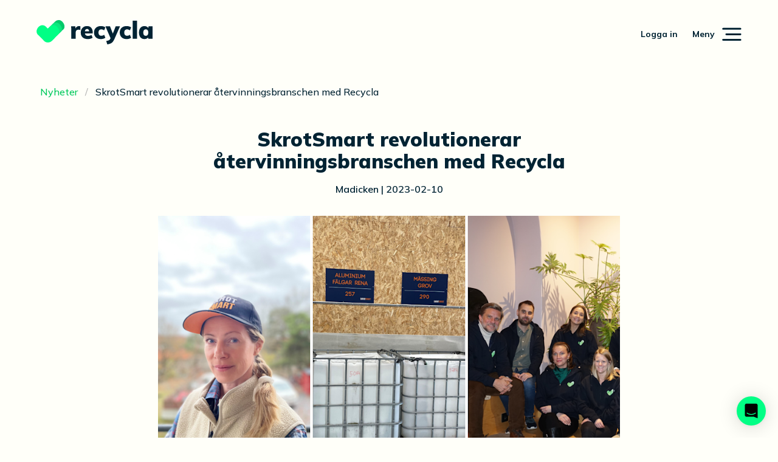

--- FILE ---
content_type: text/html; charset=UTF-8
request_url: https://www.recycla.se/nyheter/skrotsmart-revolutionerar-atervinningsbranschen-med-recycla
body_size: 73097
content:
<!doctype html>
<html data-n-head-ssr lang="se" data-n-head="%7B%22lang%22:%7B%22ssr%22:%22se%22%7D%7D">
  <head>
    <meta data-n-head="ssr" charset="utf-8"><meta data-n-head="ssr" name="viewport" content="width=device-width,initial-scale=1,maximum-scale=1"><meta data-n-head="ssr" name="google-adsense-account" content="ca-pub-3413014895083650"><meta data-n-head="ssr" data-hid="charset" charset="utf-8"><meta data-n-head="ssr" data-hid="mobile-web-app-capable" name="mobile-web-app-capable" content="yes"><meta data-n-head="ssr" data-hid="author" name="author" content="Oskar Lundh & Patrik Nilsson"><meta data-n-head="ssr" data-hid="theme-color" name="theme-color" content="#012333"><meta data-n-head="ssr" data-hid="og:type" name="og:type" property="og:type" content="website"><meta data-n-head="ssr" data-hid="og:site_name" name="og:site_name" property="og:site_name" content="Recycla"><meta data-n-head="ssr" data-hid="og:title" name="og:title" content="SkrotSmart revolutionerar återvinningsbranschen med Recycla"><meta data-n-head="ssr" data-hid="apple-mobile-web-app-title" name="apple-mobile-web-app-title" content="SkrotSmart revolutionerar återvinningsbranschen med Recycla"><meta data-n-head="ssr" data-hid="og:description" name="og:description" content="Vinnings nya koncept SkrotSmart moderniserar återvinningsbranschen. Nu ska koncernen växa med hjälp av Recycla. "><meta data-n-head="ssr" data-hid="description" name="description" property="og:description" content="Vinnings nya koncept SkrotSmart moderniserar återvinningsbranschen. Nu ska koncernen växa med hjälp av Recycla. "><meta data-n-head="ssr" data-hid="og:image" name="og:image" content="//images.ctfassets.net/xyh413mo1nfu/4zjDqvlX5J5p5DaNnhphWA/5a568c4415832bf9972f85568555e1fd/native___4_.png"><meta data-n-head="ssr" property="og:image" name="image" content="//images.ctfassets.net/xyh413mo1nfu/4zjDqvlX5J5p5DaNnhphWA/5a568c4415832bf9972f85568555e1fd/native___4_.png"><title>SkrotSmart revolutionerar återvinningsbranschen med Recycla</title><link data-n-head="ssr" rel="icon" type="image/x-icon" href="/favicon.ico"><link data-n-head="ssr" data-hid="gf-prefetch" rel="dns-prefetch" href="https://fonts.gstatic.com/"><link data-n-head="ssr" data-hid="gf-preconnect" rel="preconnect" href="https://fonts.gstatic.com/" crossorigin=""><link data-n-head="ssr" data-hid="gf-preload" rel="preload" as="style" href="https://fonts.googleapis.com/css2?family=Mulish:wght@500;600;700;800;900&display=swap"><link data-n-head="ssr" data-hid="shortcut-icon" rel="shortcut icon" href="/_nuxt/icons/icon_64x64.bff604.png"><link data-n-head="ssr" data-hid="apple-touch-icon" rel="apple-touch-icon" href="/_nuxt/icons/icon_512x512.bff604.png" sizes="512x512"><link data-n-head="ssr" rel="manifest" href="/_nuxt/manifest.f28bbedb.json" data-hid="manifest"><script data-n-head="ssr" data-hid="gtm-script">window._gtm_init||(window._gtm_init=1,function(t,e,n,o,a){t[n]=1==t[n]||"yes"==e[n]||1==e[n]||1==e.msDoNotTrack||t[o]&&t[o][a]&&t[o][a]()?1:0}(window,navigator,"doNotTrack","external","msTrackingProtectionEnabled"),function(o,a,i,r,g){o[g]={},o._gtm_inject=function(t){var e,n;o.doNotTrack||o[g][t]||(o[g][t]=1,o[r]=o[r]||[],o[r].push({"gtm.start":(new Date).getTime(),event:"gtm.js"}),e=a.getElementsByTagName(i)[0],(n=a.createElement(i)).defer=!0,n.src="https://www.googletagmanager.com/gtm.js?id="+t,e.parentNode.insertBefore(n,e))}}(window,document,"script","dataLayer","_gtm_ids"))</script><script data-n-head="ssr" data-hid="gf-script">!function(){var e=document.createElement("link");e.rel="stylesheet",e.href="https://fonts.googleapis.com/css2?family=Mulish:wght@500;600;700;800;900&display=swap",document.querySelector("head").appendChild(e)}()</script><script data-n-head="ssr" type="application/ld+json">{"@context":"https://schema.org","@type":"Organization","name":"Recycla","url":"https://www.recycla.se/","logo":"https://www.recycla.se/recycla-logo.svg","address":{"@type":"PostalAddress","streetAddress":"Södra vägen 24","addressLocality":"","addressRegion":"Göteborg","postalCode":"412 52","addressCountry":"Sweden"},"contactPoint":{"@type":"ContactPoint","contactType":"contact","telephone":"556786 3856","email":"support@recycla.se"},"sameAs":["https://www.facebook.com/recycla.se/","https://twitter.com/RecyclaSe"]}</script><script data-n-head="ssr" type="application/ld+json">{"@context":"https://schema.org/","@type":"WebSite","name":"Recycla","url":"https://www.recycla.se/"}</script><script data-n-head="ssr" type="application/ld+json">{"@context":"https://schema.org","@type":"NewsArticle","mainEntityOfPage":{"@type":"WebPage","@id":"https://www.recycla.se/nyheter/skrotsmart-revolutionerar-atervinningsbranschen-med-recycla"},"headline":"SkrotSmart revolutionerar återvinningsbranschen med Recycla","description":"Vinnings nya koncept SkrotSmart moderniserar återvinningsbranschen. Nu ska koncernen växa med hjälp av Recycla. ","image":"//images.ctfassets.net/xyh413mo1nfu/4zjDqvlX5J5p5DaNnhphWA/5a568c4415832bf9972f85568555e1fd/native___4_.png","author":{"@type":"Organization","name":"Recycla"},"publisher":{"@type":"Organization","name":"Recycla","logo":{"@type":"ImageObject","url":"https://www.recycla.se/recycla-logo.svg"}},"datePublished":"2023-02-10T09:04:08.416Z"}</script><noscript data-n-head="ssr" data-hid="gf-noscript"><link rel="stylesheet" href="https://fonts.googleapis.com/css2?family=Mulish:wght@500;600;700;800;900&display=swap"></noscript><link rel="preload" href="/_nuxt/832a960.js" as="script"><link rel="preload" href="/_nuxt/4e81ee3.js" as="script"><link rel="preload" href="/_nuxt/a570617.js" as="script"><link rel="preload" href="/_nuxt/1044329.js" as="script"><link rel="preload" href="/_nuxt/1f56125.js" as="script"><link rel="preload" href="/_nuxt/6501674.js" as="script"><link rel="preload" href="/_nuxt/9289b5c.js" as="script"><style data-vue-ssr-id="00122704:0 2c6794ac:0 8c240030:0 eafffc3a:0 7b48d8ee:0 189853d6:0 aba7c964:0 2b05c847:0 4b3b77d0:0 8b4546ca:0">.svg-inline--fa,svg:not(:root).svg-inline--fa{overflow:visible}.svg-inline--fa{display:inline-block;font-size:inherit;height:1em;vertical-align:-.125em}.svg-inline--fa.fa-lg{vertical-align:-.225em}.svg-inline--fa.fa-w-1{width:.0625em}.svg-inline--fa.fa-w-2{width:.125em}.svg-inline--fa.fa-w-3{width:.1875em}.svg-inline--fa.fa-w-4{width:.25em}.svg-inline--fa.fa-w-5{width:.3125em}.svg-inline--fa.fa-w-6{width:.375em}.svg-inline--fa.fa-w-7{width:.4375em}.svg-inline--fa.fa-w-8{width:.5em}.svg-inline--fa.fa-w-9{width:.5625em}.svg-inline--fa.fa-w-10{width:.625em}.svg-inline--fa.fa-w-11{width:.6875em}.svg-inline--fa.fa-w-12{width:.75em}.svg-inline--fa.fa-w-13{width:.8125em}.svg-inline--fa.fa-w-14{width:.875em}.svg-inline--fa.fa-w-15{width:.9375em}.svg-inline--fa.fa-w-16{width:1em}.svg-inline--fa.fa-w-17{width:1.0625em}.svg-inline--fa.fa-w-18{width:1.125em}.svg-inline--fa.fa-w-19{width:1.1875em}.svg-inline--fa.fa-w-20{width:1.25em}.svg-inline--fa.fa-pull-left{margin-right:.3em;width:auto}.svg-inline--fa.fa-pull-right{margin-left:.3em;width:auto}.svg-inline--fa.fa-border{height:1.5em}.svg-inline--fa.fa-li{width:2em}.svg-inline--fa.fa-fw{width:1.25em}.fa-layers svg.svg-inline--fa{bottom:0;left:0;margin:auto;position:absolute;right:0;top:0}.fa-layers{display:inline-block;height:1em;position:relative;text-align:center;vertical-align:-.125em;width:1em}.fa-layers svg.svg-inline--fa{transform-origin:center center}.fa-layers-counter,.fa-layers-text{display:inline-block;position:absolute;text-align:center}.fa-layers-text{left:50%;top:50%;transform:translate(-50%,-50%);transform-origin:center center}.fa-layers-counter{background-color:#ff253a;border-radius:1em;box-sizing:border-box;color:#fff;height:1.5em;line-height:1;max-width:5em;min-width:1.5em;overflow:hidden;padding:.25em;right:0;text-overflow:ellipsis;top:0;transform:scale(.25);transform-origin:top right}.fa-layers-bottom-right{bottom:0;right:0;top:auto;transform:scale(.25);transform-origin:bottom right}.fa-layers-bottom-left{bottom:0;left:0;right:auto;top:auto;transform:scale(.25);transform-origin:bottom left}.fa-layers-top-right{right:0;top:0;transform:scale(.25);transform-origin:top right}.fa-layers-top-left{left:0;right:auto;top:0;transform:scale(.25);transform-origin:top left}.fa-lg{font-size:1.33333em;line-height:.75em;vertical-align:-.0667em}.fa-xs{font-size:.75em}.fa-sm{font-size:.875em}.fa-1x{font-size:1em}.fa-2x{font-size:2em}.fa-3x{font-size:3em}.fa-4x{font-size:4em}.fa-5x{font-size:5em}.fa-6x{font-size:6em}.fa-7x{font-size:7em}.fa-8x{font-size:8em}.fa-9x{font-size:9em}.fa-10x{font-size:10em}.fa-fw{text-align:center;width:1.25em}.fa-ul{list-style-type:none;margin-left:2.5em;padding-left:0}.fa-ul>li{position:relative}.fa-li{left:-2em;line-height:inherit;position:absolute;text-align:center;width:2em}.fa-border{border:.08em solid #eee;border-radius:.1em;padding:.2em .25em .15em}.fa-pull-left{float:left}.fa-pull-right{float:right}.fa.fa-pull-left,.fab.fa-pull-left,.fal.fa-pull-left,.far.fa-pull-left,.fas.fa-pull-left{margin-right:.3em}.fa.fa-pull-right,.fab.fa-pull-right,.fal.fa-pull-right,.far.fa-pull-right,.fas.fa-pull-right{margin-left:.3em}.fa-spin{animation:fa-spin 2s linear infinite}.fa-pulse{animation:fa-spin 1s steps(8) infinite}@keyframes fa-spin{0%{transform:rotate(0)}to{transform:rotate(1turn)}}.fa-rotate-90{transform:rotate(90deg)}.fa-rotate-180{transform:rotate(180deg)}.fa-rotate-270{transform:rotate(270deg)}.fa-flip-horizontal{transform:scaleX(-1)}.fa-flip-vertical{transform:scaleY(-1)}.fa-flip-both,.fa-flip-horizontal.fa-flip-vertical{transform:scale(-1)}:root .fa-flip-both,:root .fa-flip-horizontal,:root .fa-flip-vertical,:root .fa-rotate-180,:root .fa-rotate-270,:root .fa-rotate-90{filter:none}.fa-stack{display:inline-block;height:2em;position:relative;width:2.5em}.fa-stack-1x,.fa-stack-2x{bottom:0;left:0;margin:auto;position:absolute;right:0;top:0}.svg-inline--fa.fa-stack-1x{height:1em;width:1.25em}.svg-inline--fa.fa-stack-2x{height:2em;width:2.5em}.fa-inverse{color:#fff}.sr-only{clip:rect(0,0,0,0);border:0;height:1px;margin:-1px;overflow:hidden;padding:0;position:absolute;width:1px}.sr-only-focusable:active,.sr-only-focusable:focus{clip:auto;height:auto;margin:0;overflow:visible;position:static;width:auto}.svg-inline--fa .fa-primary{fill:currentColor;fill:var(--fa-primary-color,currentColor);opacity:1;opacity:var(--fa-primary-opacity,1)}.svg-inline--fa .fa-secondary{fill:currentColor;fill:var(--fa-secondary-color,currentColor)}.svg-inline--fa .fa-secondary,.svg-inline--fa.fa-swap-opacity .fa-primary{opacity:.4;opacity:var(--fa-secondary-opacity,.4)}.svg-inline--fa.fa-swap-opacity .fa-secondary{opacity:1;opacity:var(--fa-primary-opacity,1)}.svg-inline--fa mask .fa-primary,.svg-inline--fa mask .fa-secondary{fill:#000}.fad.fa-inverse{color:#fff}.step-item>.step-link>.step-marker{background-color:#fffff9!important;color:#d0d0d0!important}.is-active>.step-link>.step-marker{background-color:#fffff9!important;color:#012333!important}.step-item>.step-link>.step-details>.step-title{color:#d0d0d0!important;text-transform:uppercase}.is-active>.step-link>.step-details>.step-title{color:#012333!important;text-transform:uppercase}.is-previous>.step-link>.step-marker{background-color:#01ff85!important;border:.2em solid #01ff85!important;color:#012333!important}.rate-item{margin-right:4px}.carousel-slide+.carousel-slide{margin-left:0!important}.carousel-arrow .icon.has-icons-right{right:.25rem!important}.carousel-arrow .icon.has-icons-left{left:.25rem!important}.carousel-arrow .icon{background:0 0!important;border:none!important}/*! bulma.io v0.9.4 | MIT License | github.com/jgthms/bulma */.button,.file-cta,.file-name,.input,.pagination-ellipsis,.pagination-link,.pagination-next,.pagination-previous,.select select,.taginput .taginput-container.is-focusable,.textarea{align-items:center;-moz-appearance:none;-webkit-appearance:none;border:1px solid transparent;border-radius:4px;box-shadow:none;display:inline-flex;font-size:1rem;height:2.5em;justify-content:flex-start;line-height:1.5;padding:calc(.5em - 1px) calc(.75em - 1px);position:relative;vertical-align:top}.button:active,.button:focus,.file-cta:active,.file-cta:focus,.file-name:active,.file-name:focus,.input:active,.input:focus,.is-active.button,.is-active.file-cta,.is-active.file-name,.is-active.input,.is-active.pagination-ellipsis,.is-active.pagination-link,.is-active.pagination-next,.is-active.pagination-previous,.is-active.textarea,.is-focused.button,.is-focused.file-cta,.is-focused.file-name,.is-focused.input,.is-focused.pagination-ellipsis,.is-focused.pagination-link,.is-focused.pagination-next,.is-focused.pagination-previous,.is-focused.textarea,.pagination-ellipsis:active,.pagination-ellipsis:focus,.pagination-link:active,.pagination-link:focus,.pagination-next:active,.pagination-next:focus,.pagination-previous:active,.pagination-previous:focus,.select select.is-active,.select select.is-focused,.select select:active,.select select:focus,.taginput .is-active.taginput-container.is-focusable,.taginput .is-focused.taginput-container.is-focusable,.taginput .taginput-container.is-focusable:active,.taginput .taginput-container.is-focusable:focus,.textarea:active,.textarea:focus{outline:0}.select fieldset[disabled] select,.select select[disabled],.taginput [disabled].taginput-container.is-focusable,.taginput fieldset[disabled] .taginput-container.is-focusable,[disabled].button,[disabled].file-cta,[disabled].file-name,[disabled].input,[disabled].pagination-ellipsis,[disabled].pagination-link,[disabled].pagination-next,[disabled].pagination-previous,[disabled].textarea,fieldset[disabled] .button,fieldset[disabled] .file-cta,fieldset[disabled] .file-name,fieldset[disabled] .input,fieldset[disabled] .pagination-ellipsis,fieldset[disabled] .pagination-link,fieldset[disabled] .pagination-next,fieldset[disabled] .pagination-previous,fieldset[disabled] .select select,fieldset[disabled] .taginput .taginput-container.is-focusable,fieldset[disabled] .textarea{cursor:not-allowed}.b-checkbox.checkbox,.b-radio.radio,.breadcrumb,.button,.carousel,.carousel-list,.file,.is-unselectable,.pagination-ellipsis,.pagination-link,.pagination-next,.pagination-previous,.switch,.tabs{-webkit-touch-callout:none;-webkit-user-select:none;-moz-user-select:none;user-select:none}.navbar-link:not(.is-arrowless):after,.select:not(.is-multiple):not(.is-loading):after{border:3px solid transparent;border-radius:2px;border-right:0;border-top:0;content:" ";display:block;height:.625em;margin-top:-.4375em;pointer-events:none;position:absolute;top:50%;transform:rotate(-45deg);transform-origin:center;width:.625em}.block:not(:last-child),.box:not(:last-child),.breadcrumb:not(:last-child),.content:not(:last-child),.level:not(:last-child),.message:not(:last-child),.notification:not(:last-child),.pagination:not(:last-child),.progress-wrapper.is-not-native:not(:last-child),.progress:not(:last-child),.subtitle:not(:last-child),.table-container:not(:last-child),.table:not(:last-child),.tabs:not(:last-child),.title:not(:last-child){margin-bottom:1.5rem}.delete,.modal-close{-webkit-touch-callout:none;-moz-appearance:none;-webkit-appearance:none;background-color:hsla(0,0%,4%,.2);border:none;border-radius:9999px;cursor:pointer;display:inline-block;flex-grow:0;flex-shrink:0;font-size:0;height:20px;max-height:20px;max-width:20px;min-height:20px;min-width:20px;outline:0;pointer-events:auto;position:relative;-webkit-user-select:none;-moz-user-select:none;user-select:none;vertical-align:top;width:20px}.delete:after,.delete:before,.modal-close:after,.modal-close:before{background-color:#fff;content:"";display:block;left:50%;position:absolute;top:50%;transform:translateX(-50%) translateY(-50%) rotate(45deg);transform-origin:center center}.delete:before,.modal-close:before{height:2px;width:50%}.delete:after,.modal-close:after{height:50%;width:2px}.delete:focus,.delete:hover,.modal-close:focus,.modal-close:hover{background-color:hsla(0,0%,4%,.3)}.delete:active,.modal-close:active{background-color:hsla(0,0%,4%,.4)}.is-small.delete,.is-small.modal-close{height:16px;max-height:16px;max-width:16px;min-height:16px;min-width:16px;width:16px}.is-medium.delete,.is-medium.modal-close{height:24px;max-height:24px;max-width:24px;min-height:24px;min-width:24px;width:24px}.is-large.delete,.is-large.modal-close{height:32px;max-height:32px;max-width:32px;min-height:32px;min-width:32px;width:32px}.button.is-loading:after,.control.is-loading:after,.loader,.select.is-loading:after{animation:spinAround .5s linear infinite;border-color:transparent transparent #dbdbdb #dbdbdb;border-radius:9999px;border-style:solid;border-width:2px;content:"";display:block;height:1em;position:relative;width:1em}.b-image-wrapper>img.has-ratio,.b-image-wrapper>img.placeholder,.hero-video,.image.is-16by9 .has-ratio,.image.is-16by9 img,.image.is-1by1 .has-ratio,.image.is-1by1 img,.image.is-1by2 .has-ratio,.image.is-1by2 img,.image.is-1by3 .has-ratio,.image.is-1by3 img,.image.is-2by1 .has-ratio,.image.is-2by1 img,.image.is-2by3 .has-ratio,.image.is-2by3 img,.image.is-3by1 .has-ratio,.image.is-3by1 img,.image.is-3by2 .has-ratio,.image.is-3by2 img,.image.is-3by4 .has-ratio,.image.is-3by4 img,.image.is-3by5 .has-ratio,.image.is-3by5 img,.image.is-4by3 .has-ratio,.image.is-4by3 img,.image.is-4by5 .has-ratio,.image.is-4by5 img,.image.is-5by3 .has-ratio,.image.is-5by3 img,.image.is-5by4 .has-ratio,.image.is-5by4 img,.image.is-9by16 .has-ratio,.image.is-9by16 img,.image.is-square .has-ratio,.image.is-square img,.is-overlay,.modal,.modal-background{bottom:0;left:0;position:absolute;right:0;top:0}.navbar-burger{color:currentColor;font-family:inherit;font-size:1em}/*! minireset.css v0.0.6 | MIT License | github.com/jgthms/minireset.css */.navbar-burger,blockquote,body,dd,dl,dt,fieldset,figure,h1,h2,h3,h4,h5,h6,hr,html,iframe,legend,li,ol,p,pre,textarea,ul{margin:0;padding:0}h1,h2,h3,h4,h5,h6{font-size:100%;font-weight:400}ul{list-style:none}button,input,select,textarea{margin:0}html{box-sizing:border-box}*,:after,:before{box-sizing:inherit}img,video{height:auto;max-width:100%}iframe{border:0}table{border-collapse:collapse;border-spacing:0}td,th{padding:0}td:not([align]),th:not([align]){text-align:inherit}html{-moz-osx-font-smoothing:grayscale;-webkit-font-smoothing:antialiased;-webkit-text-size-adjust:100%;-moz-text-size-adjust:100%;text-size-adjust:100%;background-color:#fffff9;font-size:16px;min-width:300px;overflow-x:hidden;overflow-y:scroll;text-rendering:optimizeLegibility}article,aside,figure,footer,header,hgroup,section{display:block}body,button,input,optgroup,select,textarea{font-family:Mulish,Helvetica,sans-serif}code,pre{-moz-osx-font-smoothing:auto;-webkit-font-smoothing:auto;font-family:monospace}body{color:#012333;font-size:1em;font-weight:500;line-height:1.5}a{color:#01c95c;cursor:pointer;-webkit-text-decoration:none;text-decoration:none}a strong{color:currentColor}a:hover{color:#363636}code{color:#da1039;font-size:.875em;font-weight:400;padding:.25em .5em}code,hr{background-color:#f5f5f5}hr{border:none;display:block;height:2px;margin:1.5rem 0}img{height:auto;max-width:100%}input[type=checkbox],input[type=radio]{vertical-align:baseline}small{font-size:.875em}span{font-style:inherit;font-weight:inherit}strong{color:#012333;font-weight:900}fieldset{border:none}pre{-webkit-overflow-scrolling:touch;word-wrap:normal;background-color:#f5f5f5;color:#012333;font-size:.875em;overflow-x:auto;padding:1.25rem 1.5rem;white-space:pre}pre code{background-color:transparent;color:currentColor;font-size:1em;padding:0}table td,table th{vertical-align:top}table td:not([align]),table th:not([align]){text-align:inherit}table th{color:#012333}@keyframes spinAround{0%{transform:rotate(0)}to{transform:rotate(359deg)}}.box{background-color:#fff;border-radius:15px;box-shadow:0 .5em 1em -.125em hsla(0,0%,4%,.1),0 0 0 1px hsla(0,0%,4%,.02);color:#012333;display:block;padding:1.25rem}a.box:focus,a.box:hover{box-shadow:0 .5em 1em -.125em hsla(0,0%,4%,.1),0 0 0 1px #01c95c}a.box:active{box-shadow:inset 0 1px 2px hsla(0,0%,4%,.2),0 0 0 1px #01c95c}.button{background-color:#fff;border-color:#dbdbdb;border-width:1px;color:#012333;cursor:pointer;justify-content:center;padding:calc(.5em - 1px) 1em;text-align:center;white-space:nowrap}.button strong{color:inherit}.button .icon,.button .icon.is-large,.button .icon.is-medium,.button .icon.is-small{height:1.5em;width:1.5em}.button .icon:first-child:not(:last-child){margin-left:calc(-.5em - 1px);margin-right:.25em}.button .icon:last-child:not(:first-child){margin-left:.25em;margin-right:calc(-.5em - 1px)}.button .icon:first-child:last-child{margin-left:calc(-.5em - 1px);margin-right:calc(-.5em - 1px)}.button.is-hovered,.button:hover{border-color:#b5b5b5;color:#363636}.button.is-focused,.button:focus{border-color:#01ff85;color:#363636}.button.is-focused:not(:active),.button:focus:not(:active){box-shadow:0 0 0 .125em rgba(1,201,92,.25)}.button.is-active,.button:active{border-color:#4a4a4a;color:#363636}.button.is-text{background-color:transparent;border-color:transparent;color:#012333;-webkit-text-decoration:underline;text-decoration:underline}.button.is-text.is-focused,.button.is-text.is-hovered,.button.is-text:focus,.button.is-text:hover{background-color:#f5f5f5;color:#012333}.button.is-text.is-active,.button.is-text:active{background-color:#e8e8e8;color:#012333}.button.is-text[disabled],fieldset[disabled] .button.is-text{background-color:transparent;border-color:transparent;box-shadow:none}.button.is-ghost{background:0 0;border-color:transparent;color:#01c95c;-webkit-text-decoration:none;text-decoration:none}.button.is-ghost.is-hovered,.button.is-ghost:hover{color:#01c95c;-webkit-text-decoration:underline;text-decoration:underline}.button.is-white{background-color:#fff;border-color:transparent;color:#0a0a0a}.button.is-white.is-hovered,.button.is-white:hover{background-color:#f9f9f9;border-color:transparent;color:#0a0a0a}.button.is-white.is-focused,.button.is-white:focus{border-color:transparent;color:#0a0a0a}.button.is-white.is-focused:not(:active),.button.is-white:focus:not(:active){box-shadow:0 0 0 .125em hsla(0,0%,100%,.25)}.button.is-white.is-active,.button.is-white:active{background-color:#f2f2f2;border-color:transparent;color:#0a0a0a}.button.is-white[disabled],fieldset[disabled] .button.is-white{background-color:#fff;border-color:#fff;box-shadow:none}.button.is-white.is-inverted{background-color:#0a0a0a;color:#fff}.button.is-white.is-inverted.is-hovered,.button.is-white.is-inverted:hover{background-color:#000}.button.is-white.is-inverted[disabled],fieldset[disabled] .button.is-white.is-inverted{background-color:#0a0a0a;border-color:transparent;box-shadow:none;color:#fff}.button.is-white.is-loading:after{border-color:transparent transparent #0a0a0a #0a0a0a!important}.button.is-white.is-outlined{background-color:transparent;border-color:#fff;color:#fff}.button.is-white.is-outlined.is-focused,.button.is-white.is-outlined.is-hovered,.button.is-white.is-outlined:focus,.button.is-white.is-outlined:hover{background-color:#fff;border-color:#fff;color:#0a0a0a}.button.is-white.is-outlined.is-loading:after{border-color:transparent transparent #fff #fff!important}.button.is-white.is-outlined.is-loading.is-focused:after,.button.is-white.is-outlined.is-loading.is-hovered:after,.button.is-white.is-outlined.is-loading:focus:after,.button.is-white.is-outlined.is-loading:hover:after{border-color:transparent transparent #0a0a0a #0a0a0a!important}.button.is-white.is-outlined[disabled],fieldset[disabled] .button.is-white.is-outlined{background-color:transparent;border-color:#fff;box-shadow:none;color:#fff}.button.is-white.is-inverted.is-outlined{background-color:transparent;border-color:#0a0a0a;color:#0a0a0a}.button.is-white.is-inverted.is-outlined.is-focused,.button.is-white.is-inverted.is-outlined.is-hovered,.button.is-white.is-inverted.is-outlined:focus,.button.is-white.is-inverted.is-outlined:hover{background-color:#0a0a0a;color:#fff}.button.is-white.is-inverted.is-outlined.is-loading.is-focused:after,.button.is-white.is-inverted.is-outlined.is-loading.is-hovered:after,.button.is-white.is-inverted.is-outlined.is-loading:focus:after,.button.is-white.is-inverted.is-outlined.is-loading:hover:after{border-color:transparent transparent #fff #fff!important}.button.is-white.is-inverted.is-outlined[disabled],fieldset[disabled] .button.is-white.is-inverted.is-outlined{background-color:transparent;border-color:#0a0a0a;box-shadow:none;color:#0a0a0a}.button.is-black{background-color:#0a0a0a;border-color:transparent;color:#fff}.button.is-black.is-hovered,.button.is-black:hover{background-color:#040404;border-color:transparent;color:#fff}.button.is-black.is-focused,.button.is-black:focus{border-color:transparent;color:#fff}.button.is-black.is-focused:not(:active),.button.is-black:focus:not(:active){box-shadow:0 0 0 .125em hsla(0,0%,4%,.25)}.button.is-black.is-active,.button.is-black:active{background-color:#000;border-color:transparent;color:#fff}.button.is-black[disabled],fieldset[disabled] .button.is-black{background-color:#0a0a0a;border-color:#0a0a0a;box-shadow:none}.button.is-black.is-inverted{background-color:#fff;color:#0a0a0a}.button.is-black.is-inverted.is-hovered,.button.is-black.is-inverted:hover{background-color:#f2f2f2}.button.is-black.is-inverted[disabled],fieldset[disabled] .button.is-black.is-inverted{background-color:#fff;border-color:transparent;box-shadow:none;color:#0a0a0a}.button.is-black.is-loading:after{border-color:transparent transparent #fff #fff!important}.button.is-black.is-outlined{background-color:transparent;border-color:#0a0a0a;color:#0a0a0a}.button.is-black.is-outlined.is-focused,.button.is-black.is-outlined.is-hovered,.button.is-black.is-outlined:focus,.button.is-black.is-outlined:hover{background-color:#0a0a0a;border-color:#0a0a0a;color:#fff}.button.is-black.is-outlined.is-loading:after{border-color:transparent transparent #0a0a0a #0a0a0a!important}.button.is-black.is-outlined.is-loading.is-focused:after,.button.is-black.is-outlined.is-loading.is-hovered:after,.button.is-black.is-outlined.is-loading:focus:after,.button.is-black.is-outlined.is-loading:hover:after{border-color:transparent transparent #fff #fff!important}.button.is-black.is-outlined[disabled],fieldset[disabled] .button.is-black.is-outlined{background-color:transparent;border-color:#0a0a0a;box-shadow:none;color:#0a0a0a}.button.is-black.is-inverted.is-outlined{background-color:transparent;border-color:#fff;color:#fff}.button.is-black.is-inverted.is-outlined.is-focused,.button.is-black.is-inverted.is-outlined.is-hovered,.button.is-black.is-inverted.is-outlined:focus,.button.is-black.is-inverted.is-outlined:hover{background-color:#fff;color:#0a0a0a}.button.is-black.is-inverted.is-outlined.is-loading.is-focused:after,.button.is-black.is-inverted.is-outlined.is-loading.is-hovered:after,.button.is-black.is-inverted.is-outlined.is-loading:focus:after,.button.is-black.is-inverted.is-outlined.is-loading:hover:after{border-color:transparent transparent #0a0a0a #0a0a0a!important}.button.is-black.is-inverted.is-outlined[disabled],fieldset[disabled] .button.is-black.is-inverted.is-outlined{background-color:transparent;border-color:#fff;box-shadow:none;color:#fff}.button.is-light{background-color:#f5f5f5;border-color:transparent;color:rgba(0,0,0,.7)}.button.is-light.is-hovered,.button.is-light:hover{background-color:#eee;border-color:transparent;color:rgba(0,0,0,.7)}.button.is-light.is-focused,.button.is-light:focus{border-color:transparent;color:rgba(0,0,0,.7)}.button.is-light.is-focused:not(:active),.button.is-light:focus:not(:active){box-shadow:0 0 0 .125em hsla(0,0%,96%,.25)}.button.is-light.is-active,.button.is-light:active{background-color:#e8e8e8;border-color:transparent;color:rgba(0,0,0,.7)}.button.is-light[disabled],fieldset[disabled] .button.is-light{background-color:#f5f5f5;border-color:#f5f5f5;box-shadow:none}.button.is-light.is-inverted{color:#f5f5f5}.button.is-light.is-inverted,.button.is-light.is-inverted.is-hovered,.button.is-light.is-inverted:hover{background-color:rgba(0,0,0,.7)}.button.is-light.is-inverted[disabled],fieldset[disabled] .button.is-light.is-inverted{background-color:rgba(0,0,0,.7);border-color:transparent;box-shadow:none;color:#f5f5f5}.button.is-light.is-loading:after{border-color:transparent transparent rgba(0,0,0,.7) rgba(0,0,0,.7)!important}.button.is-light.is-outlined{background-color:transparent;border-color:#f5f5f5;color:#f5f5f5}.button.is-light.is-outlined.is-focused,.button.is-light.is-outlined.is-hovered,.button.is-light.is-outlined:focus,.button.is-light.is-outlined:hover{background-color:#f5f5f5;border-color:#f5f5f5;color:rgba(0,0,0,.7)}.button.is-light.is-outlined.is-loading:after{border-color:transparent transparent #f5f5f5 #f5f5f5!important}.button.is-light.is-outlined.is-loading.is-focused:after,.button.is-light.is-outlined.is-loading.is-hovered:after,.button.is-light.is-outlined.is-loading:focus:after,.button.is-light.is-outlined.is-loading:hover:after{border-color:transparent transparent rgba(0,0,0,.7) rgba(0,0,0,.7)!important}.button.is-light.is-outlined[disabled],fieldset[disabled] .button.is-light.is-outlined{background-color:transparent;border-color:#f5f5f5;box-shadow:none;color:#f5f5f5}.button.is-light.is-inverted.is-outlined{background-color:transparent;border-color:rgba(0,0,0,.7);color:rgba(0,0,0,.7)}.button.is-light.is-inverted.is-outlined.is-focused,.button.is-light.is-inverted.is-outlined.is-hovered,.button.is-light.is-inverted.is-outlined:focus,.button.is-light.is-inverted.is-outlined:hover{background-color:rgba(0,0,0,.7);color:#f5f5f5}.button.is-light.is-inverted.is-outlined.is-loading.is-focused:after,.button.is-light.is-inverted.is-outlined.is-loading.is-hovered:after,.button.is-light.is-inverted.is-outlined.is-loading:focus:after,.button.is-light.is-inverted.is-outlined.is-loading:hover:after{border-color:transparent transparent #f5f5f5 #f5f5f5!important}.button.is-light.is-inverted.is-outlined[disabled],fieldset[disabled] .button.is-light.is-inverted.is-outlined{background-color:transparent;border-color:rgba(0,0,0,.7);box-shadow:none;color:rgba(0,0,0,.7)}.button.is-dark{background-color:#363636;border-color:transparent;color:#fff}.button.is-dark.is-hovered,.button.is-dark:hover{background-color:#2f2f2f;border-color:transparent;color:#fff}.button.is-dark.is-focused,.button.is-dark:focus{border-color:transparent;color:#fff}.button.is-dark.is-focused:not(:active),.button.is-dark:focus:not(:active){box-shadow:0 0 0 .125em hsla(0,0%,21%,.25)}.button.is-dark.is-active,.button.is-dark:active{background-color:#292929;border-color:transparent;color:#fff}.button.is-dark[disabled],fieldset[disabled] .button.is-dark{background-color:#363636;border-color:#363636;box-shadow:none}.button.is-dark.is-inverted{background-color:#fff;color:#363636}.button.is-dark.is-inverted.is-hovered,.button.is-dark.is-inverted:hover{background-color:#f2f2f2}.button.is-dark.is-inverted[disabled],fieldset[disabled] .button.is-dark.is-inverted{background-color:#fff;border-color:transparent;box-shadow:none;color:#363636}.button.is-dark.is-loading:after{border-color:transparent transparent #fff #fff!important}.button.is-dark.is-outlined{background-color:transparent;border-color:#363636;color:#363636}.button.is-dark.is-outlined.is-focused,.button.is-dark.is-outlined.is-hovered,.button.is-dark.is-outlined:focus,.button.is-dark.is-outlined:hover{background-color:#363636;border-color:#363636;color:#fff}.button.is-dark.is-outlined.is-loading:after{border-color:transparent transparent #363636 #363636!important}.button.is-dark.is-outlined.is-loading.is-focused:after,.button.is-dark.is-outlined.is-loading.is-hovered:after,.button.is-dark.is-outlined.is-loading:focus:after,.button.is-dark.is-outlined.is-loading:hover:after{border-color:transparent transparent #fff #fff!important}.button.is-dark.is-outlined[disabled],fieldset[disabled] .button.is-dark.is-outlined{background-color:transparent;border-color:#363636;box-shadow:none;color:#363636}.button.is-dark.is-inverted.is-outlined{background-color:transparent;border-color:#fff;color:#fff}.button.is-dark.is-inverted.is-outlined.is-focused,.button.is-dark.is-inverted.is-outlined.is-hovered,.button.is-dark.is-inverted.is-outlined:focus,.button.is-dark.is-inverted.is-outlined:hover{background-color:#fff;color:#363636}.button.is-dark.is-inverted.is-outlined.is-loading.is-focused:after,.button.is-dark.is-inverted.is-outlined.is-loading.is-hovered:after,.button.is-dark.is-inverted.is-outlined.is-loading:focus:after,.button.is-dark.is-inverted.is-outlined.is-loading:hover:after{border-color:transparent transparent #363636 #363636!important}.button.is-dark.is-inverted.is-outlined[disabled],fieldset[disabled] .button.is-dark.is-inverted.is-outlined{background-color:transparent;border-color:#fff;box-shadow:none;color:#fff}.button.is-primary{background-color:#01ff85;border-color:transparent;color:rgba(0,0,0,.7)}.button.is-primary.is-hovered,.button.is-primary:hover{background-color:#00f37e;border-color:transparent;color:rgba(0,0,0,.7)}.button.is-primary.is-focused,.button.is-primary:focus{border-color:transparent;color:rgba(0,0,0,.7)}.button.is-primary.is-focused:not(:active),.button.is-primary:focus:not(:active){box-shadow:0 0 0 .125em rgba(1,255,133,.25)}.button.is-primary.is-active,.button.is-primary:active{background-color:#00e778;border-color:transparent;color:rgba(0,0,0,.7)}.button.is-primary[disabled],fieldset[disabled] .button.is-primary{background-color:#01ff85;border-color:#01ff85;box-shadow:none}.button.is-primary.is-inverted{color:#01ff85}.button.is-primary.is-inverted,.button.is-primary.is-inverted.is-hovered,.button.is-primary.is-inverted:hover{background-color:rgba(0,0,0,.7)}.button.is-primary.is-inverted[disabled],fieldset[disabled] .button.is-primary.is-inverted{background-color:rgba(0,0,0,.7);border-color:transparent;box-shadow:none;color:#01ff85}.button.is-primary.is-loading:after{border-color:transparent transparent rgba(0,0,0,.7) rgba(0,0,0,.7)!important}.button.is-primary.is-outlined{background-color:transparent;border-color:#01ff85;color:#01ff85}.button.is-primary.is-outlined.is-focused,.button.is-primary.is-outlined.is-hovered,.button.is-primary.is-outlined:focus,.button.is-primary.is-outlined:hover{background-color:#01ff85;border-color:#01ff85;color:rgba(0,0,0,.7)}.button.is-primary.is-outlined.is-loading:after{border-color:transparent transparent #01ff85 #01ff85!important}.button.is-primary.is-outlined.is-loading.is-focused:after,.button.is-primary.is-outlined.is-loading.is-hovered:after,.button.is-primary.is-outlined.is-loading:focus:after,.button.is-primary.is-outlined.is-loading:hover:after{border-color:transparent transparent rgba(0,0,0,.7) rgba(0,0,0,.7)!important}.button.is-primary.is-outlined[disabled],fieldset[disabled] .button.is-primary.is-outlined{background-color:transparent;border-color:#01ff85;box-shadow:none;color:#01ff85}.button.is-primary.is-inverted.is-outlined{background-color:transparent;border-color:rgba(0,0,0,.7);color:rgba(0,0,0,.7)}.button.is-primary.is-inverted.is-outlined.is-focused,.button.is-primary.is-inverted.is-outlined.is-hovered,.button.is-primary.is-inverted.is-outlined:focus,.button.is-primary.is-inverted.is-outlined:hover{background-color:rgba(0,0,0,.7);color:#01ff85}.button.is-primary.is-inverted.is-outlined.is-loading.is-focused:after,.button.is-primary.is-inverted.is-outlined.is-loading.is-hovered:after,.button.is-primary.is-inverted.is-outlined.is-loading:focus:after,.button.is-primary.is-inverted.is-outlined.is-loading:hover:after{border-color:transparent transparent #01ff85 #01ff85!important}.button.is-primary.is-inverted.is-outlined[disabled],fieldset[disabled] .button.is-primary.is-inverted.is-outlined{background-color:transparent;border-color:rgba(0,0,0,.7);box-shadow:none;color:rgba(0,0,0,.7)}.button.is-primary.is-light{background-color:#ebfff5;color:#00944d}.button.is-primary.is-light.is-hovered,.button.is-primary.is-light:hover{background-color:#deffef;border-color:transparent;color:#00944d}.button.is-primary.is-light.is-active,.button.is-primary.is-light:active{background-color:#d1ffe9;border-color:transparent;color:#00944d}.button.is-link{background-color:#01c95c;border-color:transparent;color:rgba(0,0,0,.7)}.button.is-link.is-hovered,.button.is-link:hover{background-color:#01bc56;border-color:transparent;color:rgba(0,0,0,.7)}.button.is-link.is-focused,.button.is-link:focus{border-color:transparent;color:rgba(0,0,0,.7)}.button.is-link.is-focused:not(:active),.button.is-link:focus:not(:active){box-shadow:0 0 0 .125em rgba(1,201,92,.25)}.button.is-link.is-active,.button.is-link:active{background-color:#01b050;border-color:transparent;color:rgba(0,0,0,.7)}.button.is-link[disabled],fieldset[disabled] .button.is-link{background-color:#01c95c;border-color:#01c95c;box-shadow:none}.button.is-link.is-inverted{color:#01c95c}.button.is-link.is-inverted,.button.is-link.is-inverted.is-hovered,.button.is-link.is-inverted:hover{background-color:rgba(0,0,0,.7)}.button.is-link.is-inverted[disabled],fieldset[disabled] .button.is-link.is-inverted{background-color:rgba(0,0,0,.7);border-color:transparent;box-shadow:none;color:#01c95c}.button.is-link.is-loading:after{border-color:transparent transparent rgba(0,0,0,.7) rgba(0,0,0,.7)!important}.button.is-link.is-outlined{background-color:transparent;border-color:#01c95c;color:#01c95c}.button.is-link.is-outlined.is-focused,.button.is-link.is-outlined.is-hovered,.button.is-link.is-outlined:focus,.button.is-link.is-outlined:hover{background-color:#01c95c;border-color:#01c95c;color:rgba(0,0,0,.7)}.button.is-link.is-outlined.is-loading:after{border-color:transparent transparent #01c95c #01c95c!important}.button.is-link.is-outlined.is-loading.is-focused:after,.button.is-link.is-outlined.is-loading.is-hovered:after,.button.is-link.is-outlined.is-loading:focus:after,.button.is-link.is-outlined.is-loading:hover:after{border-color:transparent transparent rgba(0,0,0,.7) rgba(0,0,0,.7)!important}.button.is-link.is-outlined[disabled],fieldset[disabled] .button.is-link.is-outlined{background-color:transparent;border-color:#01c95c;box-shadow:none;color:#01c95c}.button.is-link.is-inverted.is-outlined{background-color:transparent;border-color:rgba(0,0,0,.7);color:rgba(0,0,0,.7)}.button.is-link.is-inverted.is-outlined.is-focused,.button.is-link.is-inverted.is-outlined.is-hovered,.button.is-link.is-inverted.is-outlined:focus,.button.is-link.is-inverted.is-outlined:hover{background-color:rgba(0,0,0,.7);color:#01c95c}.button.is-link.is-inverted.is-outlined.is-loading.is-focused:after,.button.is-link.is-inverted.is-outlined.is-loading.is-hovered:after,.button.is-link.is-inverted.is-outlined.is-loading:focus:after,.button.is-link.is-inverted.is-outlined.is-loading:hover:after{border-color:transparent transparent #01c95c #01c95c!important}.button.is-link.is-inverted.is-outlined[disabled],fieldset[disabled] .button.is-link.is-inverted.is-outlined{background-color:transparent;border-color:rgba(0,0,0,.7);box-shadow:none;color:rgba(0,0,0,.7)}.button.is-link.is-light{background-color:#ebfff4;color:#01a24a}.button.is-link.is-light.is-hovered,.button.is-link.is-light:hover{background-color:#deffed;border-color:transparent;color:#01a24a}.button.is-link.is-light.is-active,.button.is-link.is-light:active{background-color:#d1ffe6;border-color:transparent;color:#01a24a}.button.is-info{background-color:#3e8ed0;border-color:transparent;color:#fff}.button.is-info.is-hovered,.button.is-info:hover{background-color:#3488ce;border-color:transparent;color:#fff}.button.is-info.is-focused,.button.is-info:focus{border-color:transparent;color:#fff}.button.is-info.is-focused:not(:active),.button.is-info:focus:not(:active){box-shadow:0 0 0 .125em rgba(62,142,208,.25)}.button.is-info.is-active,.button.is-info:active{background-color:#3082c5;border-color:transparent;color:#fff}.button.is-info[disabled],fieldset[disabled] .button.is-info{background-color:#3e8ed0;border-color:#3e8ed0;box-shadow:none}.button.is-info.is-inverted{background-color:#fff;color:#3e8ed0}.button.is-info.is-inverted.is-hovered,.button.is-info.is-inverted:hover{background-color:#f2f2f2}.button.is-info.is-inverted[disabled],fieldset[disabled] .button.is-info.is-inverted{background-color:#fff;border-color:transparent;box-shadow:none;color:#3e8ed0}.button.is-info.is-loading:after{border-color:transparent transparent #fff #fff!important}.button.is-info.is-outlined{background-color:transparent;border-color:#3e8ed0;color:#3e8ed0}.button.is-info.is-outlined.is-focused,.button.is-info.is-outlined.is-hovered,.button.is-info.is-outlined:focus,.button.is-info.is-outlined:hover{background-color:#3e8ed0;border-color:#3e8ed0;color:#fff}.button.is-info.is-outlined.is-loading:after{border-color:transparent transparent #3e8ed0 #3e8ed0!important}.button.is-info.is-outlined.is-loading.is-focused:after,.button.is-info.is-outlined.is-loading.is-hovered:after,.button.is-info.is-outlined.is-loading:focus:after,.button.is-info.is-outlined.is-loading:hover:after{border-color:transparent transparent #fff #fff!important}.button.is-info.is-outlined[disabled],fieldset[disabled] .button.is-info.is-outlined{background-color:transparent;border-color:#3e8ed0;box-shadow:none;color:#3e8ed0}.button.is-info.is-inverted.is-outlined{background-color:transparent;border-color:#fff;color:#fff}.button.is-info.is-inverted.is-outlined.is-focused,.button.is-info.is-inverted.is-outlined.is-hovered,.button.is-info.is-inverted.is-outlined:focus,.button.is-info.is-inverted.is-outlined:hover{background-color:#fff;color:#3e8ed0}.button.is-info.is-inverted.is-outlined.is-loading.is-focused:after,.button.is-info.is-inverted.is-outlined.is-loading.is-hovered:after,.button.is-info.is-inverted.is-outlined.is-loading:focus:after,.button.is-info.is-inverted.is-outlined.is-loading:hover:after{border-color:transparent transparent #3e8ed0 #3e8ed0!important}.button.is-info.is-inverted.is-outlined[disabled],fieldset[disabled] .button.is-info.is-inverted.is-outlined{background-color:transparent;border-color:#fff;box-shadow:none;color:#fff}.button.is-info.is-light{background-color:#eff5fb;color:#296fa8}.button.is-info.is-light.is-hovered,.button.is-info.is-light:hover{background-color:#e4eff9;border-color:transparent;color:#296fa8}.button.is-info.is-light.is-active,.button.is-info.is-light:active{background-color:#dae9f6;border-color:transparent;color:#296fa8}.button.is-success{background-color:#48c78e;border-color:transparent;color:#fff}.button.is-success.is-hovered,.button.is-success:hover{background-color:#3ec487;border-color:transparent;color:#fff}.button.is-success.is-focused,.button.is-success:focus{border-color:transparent;color:#fff}.button.is-success.is-focused:not(:active),.button.is-success:focus:not(:active){box-shadow:0 0 0 .125em rgba(72,199,142,.25)}.button.is-success.is-active,.button.is-success:active{background-color:#3abb81;border-color:transparent;color:#fff}.button.is-success[disabled],fieldset[disabled] .button.is-success{background-color:#48c78e;border-color:#48c78e;box-shadow:none}.button.is-success.is-inverted{background-color:#fff;color:#48c78e}.button.is-success.is-inverted.is-hovered,.button.is-success.is-inverted:hover{background-color:#f2f2f2}.button.is-success.is-inverted[disabled],fieldset[disabled] .button.is-success.is-inverted{background-color:#fff;border-color:transparent;box-shadow:none;color:#48c78e}.button.is-success.is-loading:after{border-color:transparent transparent #fff #fff!important}.button.is-success.is-outlined{background-color:transparent;border-color:#48c78e;color:#48c78e}.button.is-success.is-outlined.is-focused,.button.is-success.is-outlined.is-hovered,.button.is-success.is-outlined:focus,.button.is-success.is-outlined:hover{background-color:#48c78e;border-color:#48c78e;color:#fff}.button.is-success.is-outlined.is-loading:after{border-color:transparent transparent #48c78e #48c78e!important}.button.is-success.is-outlined.is-loading.is-focused:after,.button.is-success.is-outlined.is-loading.is-hovered:after,.button.is-success.is-outlined.is-loading:focus:after,.button.is-success.is-outlined.is-loading:hover:after{border-color:transparent transparent #fff #fff!important}.button.is-success.is-outlined[disabled],fieldset[disabled] .button.is-success.is-outlined{background-color:transparent;border-color:#48c78e;box-shadow:none;color:#48c78e}.button.is-success.is-inverted.is-outlined{background-color:transparent;border-color:#fff;color:#fff}.button.is-success.is-inverted.is-outlined.is-focused,.button.is-success.is-inverted.is-outlined.is-hovered,.button.is-success.is-inverted.is-outlined:focus,.button.is-success.is-inverted.is-outlined:hover{background-color:#fff;color:#48c78e}.button.is-success.is-inverted.is-outlined.is-loading.is-focused:after,.button.is-success.is-inverted.is-outlined.is-loading.is-hovered:after,.button.is-success.is-inverted.is-outlined.is-loading:focus:after,.button.is-success.is-inverted.is-outlined.is-loading:hover:after{border-color:transparent transparent #48c78e #48c78e!important}.button.is-success.is-inverted.is-outlined[disabled],fieldset[disabled] .button.is-success.is-inverted.is-outlined{background-color:transparent;border-color:#fff;box-shadow:none;color:#fff}.button.is-success.is-light{background-color:#effaf5;color:#257953}.button.is-success.is-light.is-hovered,.button.is-success.is-light:hover{background-color:#e6f7ef;border-color:transparent;color:#257953}.button.is-success.is-light.is-active,.button.is-success.is-light:active{background-color:#dcf4e9;border-color:transparent;color:#257953}.button.is-warning{background-color:#ffe08a;border-color:transparent;color:rgba(0,0,0,.7)}.button.is-warning.is-hovered,.button.is-warning:hover{background-color:#ffdc7d;border-color:transparent;color:rgba(0,0,0,.7)}.button.is-warning.is-focused,.button.is-warning:focus{border-color:transparent;color:rgba(0,0,0,.7)}.button.is-warning.is-focused:not(:active),.button.is-warning:focus:not(:active){box-shadow:0 0 0 .125em hsla(44,100%,77%,.25)}.button.is-warning.is-active,.button.is-warning:active{background-color:#ffd970;border-color:transparent;color:rgba(0,0,0,.7)}.button.is-warning[disabled],fieldset[disabled] .button.is-warning{background-color:#ffe08a;border-color:#ffe08a;box-shadow:none}.button.is-warning.is-inverted{color:#ffe08a}.button.is-warning.is-inverted,.button.is-warning.is-inverted.is-hovered,.button.is-warning.is-inverted:hover{background-color:rgba(0,0,0,.7)}.button.is-warning.is-inverted[disabled],fieldset[disabled] .button.is-warning.is-inverted{background-color:rgba(0,0,0,.7);border-color:transparent;box-shadow:none;color:#ffe08a}.button.is-warning.is-loading:after{border-color:transparent transparent rgba(0,0,0,.7) rgba(0,0,0,.7)!important}.button.is-warning.is-outlined{background-color:transparent;border-color:#ffe08a;color:#ffe08a}.button.is-warning.is-outlined.is-focused,.button.is-warning.is-outlined.is-hovered,.button.is-warning.is-outlined:focus,.button.is-warning.is-outlined:hover{background-color:#ffe08a;border-color:#ffe08a;color:rgba(0,0,0,.7)}.button.is-warning.is-outlined.is-loading:after{border-color:transparent transparent #ffe08a #ffe08a!important}.button.is-warning.is-outlined.is-loading.is-focused:after,.button.is-warning.is-outlined.is-loading.is-hovered:after,.button.is-warning.is-outlined.is-loading:focus:after,.button.is-warning.is-outlined.is-loading:hover:after{border-color:transparent transparent rgba(0,0,0,.7) rgba(0,0,0,.7)!important}.button.is-warning.is-outlined[disabled],fieldset[disabled] .button.is-warning.is-outlined{background-color:transparent;border-color:#ffe08a;box-shadow:none;color:#ffe08a}.button.is-warning.is-inverted.is-outlined{background-color:transparent;border-color:rgba(0,0,0,.7);color:rgba(0,0,0,.7)}.button.is-warning.is-inverted.is-outlined.is-focused,.button.is-warning.is-inverted.is-outlined.is-hovered,.button.is-warning.is-inverted.is-outlined:focus,.button.is-warning.is-inverted.is-outlined:hover{background-color:rgba(0,0,0,.7);color:#ffe08a}.button.is-warning.is-inverted.is-outlined.is-loading.is-focused:after,.button.is-warning.is-inverted.is-outlined.is-loading.is-hovered:after,.button.is-warning.is-inverted.is-outlined.is-loading:focus:after,.button.is-warning.is-inverted.is-outlined.is-loading:hover:after{border-color:transparent transparent #ffe08a #ffe08a!important}.button.is-warning.is-inverted.is-outlined[disabled],fieldset[disabled] .button.is-warning.is-inverted.is-outlined{background-color:transparent;border-color:rgba(0,0,0,.7);box-shadow:none;color:rgba(0,0,0,.7)}.button.is-warning.is-light{background-color:#fffaeb;color:#946c00}.button.is-warning.is-light.is-hovered,.button.is-warning.is-light:hover{background-color:#fff6de;border-color:transparent;color:#946c00}.button.is-warning.is-light.is-active,.button.is-warning.is-light:active{background-color:#fff3d1;border-color:transparent;color:#946c00}.button.is-danger{background-color:#f14668;border-color:transparent;color:#fff}.button.is-danger.is-hovered,.button.is-danger:hover{background-color:#f03a5f;border-color:transparent;color:#fff}.button.is-danger.is-focused,.button.is-danger:focus{border-color:transparent;color:#fff}.button.is-danger.is-focused:not(:active),.button.is-danger:focus:not(:active){box-shadow:0 0 0 .125em rgba(241,70,104,.25)}.button.is-danger.is-active,.button.is-danger:active{background-color:#ef2e55;border-color:transparent;color:#fff}.button.is-danger[disabled],fieldset[disabled] .button.is-danger{background-color:#f14668;border-color:#f14668;box-shadow:none}.button.is-danger.is-inverted{background-color:#fff;color:#f14668}.button.is-danger.is-inverted.is-hovered,.button.is-danger.is-inverted:hover{background-color:#f2f2f2}.button.is-danger.is-inverted[disabled],fieldset[disabled] .button.is-danger.is-inverted{background-color:#fff;border-color:transparent;box-shadow:none;color:#f14668}.button.is-danger.is-loading:after{border-color:transparent transparent #fff #fff!important}.button.is-danger.is-outlined{background-color:transparent;border-color:#f14668;color:#f14668}.button.is-danger.is-outlined.is-focused,.button.is-danger.is-outlined.is-hovered,.button.is-danger.is-outlined:focus,.button.is-danger.is-outlined:hover{background-color:#f14668;border-color:#f14668;color:#fff}.button.is-danger.is-outlined.is-loading:after{border-color:transparent transparent #f14668 #f14668!important}.button.is-danger.is-outlined.is-loading.is-focused:after,.button.is-danger.is-outlined.is-loading.is-hovered:after,.button.is-danger.is-outlined.is-loading:focus:after,.button.is-danger.is-outlined.is-loading:hover:after{border-color:transparent transparent #fff #fff!important}.button.is-danger.is-outlined[disabled],fieldset[disabled] .button.is-danger.is-outlined{background-color:transparent;border-color:#f14668;box-shadow:none;color:#f14668}.button.is-danger.is-inverted.is-outlined{background-color:transparent;border-color:#fff;color:#fff}.button.is-danger.is-inverted.is-outlined.is-focused,.button.is-danger.is-inverted.is-outlined.is-hovered,.button.is-danger.is-inverted.is-outlined:focus,.button.is-danger.is-inverted.is-outlined:hover{background-color:#fff;color:#f14668}.button.is-danger.is-inverted.is-outlined.is-loading.is-focused:after,.button.is-danger.is-inverted.is-outlined.is-loading.is-hovered:after,.button.is-danger.is-inverted.is-outlined.is-loading:focus:after,.button.is-danger.is-inverted.is-outlined.is-loading:hover:after{border-color:transparent transparent #f14668 #f14668!important}.button.is-danger.is-inverted.is-outlined[disabled],fieldset[disabled] .button.is-danger.is-inverted.is-outlined{background-color:transparent;border-color:#fff;box-shadow:none;color:#fff}.button.is-danger.is-light{background-color:#feecf0;color:#cc0f35}.button.is-danger.is-light.is-hovered,.button.is-danger.is-light:hover{background-color:#fde0e6;border-color:transparent;color:#cc0f35}.button.is-danger.is-light.is-active,.button.is-danger.is-light:active{background-color:#fcd4dc;border-color:transparent;color:#cc0f35}.button.is-sweet-lime{background-color:#01ff85;border-color:transparent;color:rgba(0,0,0,.7)}.button.is-sweet-lime.is-hovered,.button.is-sweet-lime:hover{background-color:#00f37e;border-color:transparent;color:rgba(0,0,0,.7)}.button.is-sweet-lime.is-focused,.button.is-sweet-lime:focus{border-color:transparent;color:rgba(0,0,0,.7)}.button.is-sweet-lime.is-focused:not(:active),.button.is-sweet-lime:focus:not(:active){box-shadow:0 0 0 .125em rgba(1,255,133,.25)}.button.is-sweet-lime.is-active,.button.is-sweet-lime:active{background-color:#00e778;border-color:transparent;color:rgba(0,0,0,.7)}.button.is-sweet-lime[disabled],fieldset[disabled] .button.is-sweet-lime{background-color:#01ff85;border-color:#01ff85;box-shadow:none}.button.is-sweet-lime.is-inverted{background-color:rgba(0,0,0,.7);color:#01ff85}.button.is-sweet-lime.is-inverted.is-hovered,.button.is-sweet-lime.is-inverted:hover{background-color:rgba(0,0,0,.7)}.button.is-sweet-lime.is-inverted[disabled],fieldset[disabled] .button.is-sweet-lime.is-inverted{background-color:rgba(0,0,0,.7);border-color:transparent;box-shadow:none;color:#01ff85}.button.is-sweet-lime.is-loading:after{border-color:transparent transparent rgba(0,0,0,.7) rgba(0,0,0,.7)!important}.button.is-sweet-lime.is-outlined{background-color:transparent;border-color:#01ff85;color:#01ff85}.button.is-sweet-lime.is-outlined.is-focused,.button.is-sweet-lime.is-outlined.is-hovered,.button.is-sweet-lime.is-outlined:focus,.button.is-sweet-lime.is-outlined:hover{background-color:#01ff85;border-color:#01ff85;color:rgba(0,0,0,.7)}.button.is-sweet-lime.is-outlined.is-loading:after{border-color:transparent transparent #01ff85 #01ff85!important}.button.is-sweet-lime.is-outlined.is-loading.is-focused:after,.button.is-sweet-lime.is-outlined.is-loading.is-hovered:after,.button.is-sweet-lime.is-outlined.is-loading:focus:after,.button.is-sweet-lime.is-outlined.is-loading:hover:after{border-color:transparent transparent rgba(0,0,0,.7) rgba(0,0,0,.7)!important}.button.is-sweet-lime.is-outlined[disabled],fieldset[disabled] .button.is-sweet-lime.is-outlined{background-color:transparent;border-color:#01ff85;box-shadow:none;color:#01ff85}.button.is-sweet-lime.is-inverted.is-outlined{background-color:transparent;border-color:rgba(0,0,0,.7);color:rgba(0,0,0,.7)}.button.is-sweet-lime.is-inverted.is-outlined.is-focused,.button.is-sweet-lime.is-inverted.is-outlined.is-hovered,.button.is-sweet-lime.is-inverted.is-outlined:focus,.button.is-sweet-lime.is-inverted.is-outlined:hover{background-color:rgba(0,0,0,.7);color:#01ff85}.button.is-sweet-lime.is-inverted.is-outlined.is-loading.is-focused:after,.button.is-sweet-lime.is-inverted.is-outlined.is-loading.is-hovered:after,.button.is-sweet-lime.is-inverted.is-outlined.is-loading:focus:after,.button.is-sweet-lime.is-inverted.is-outlined.is-loading:hover:after{border-color:transparent transparent #01ff85 #01ff85!important}.button.is-sweet-lime.is-inverted.is-outlined[disabled],fieldset[disabled] .button.is-sweet-lime.is-inverted.is-outlined{background-color:transparent;border-color:rgba(0,0,0,.7);box-shadow:none;color:rgba(0,0,0,.7)}.button.is-sweeter-lime{background-color:#17ff8d;border-color:transparent;color:rgba(0,0,0,.7)}.button.is-sweeter-lime.is-hovered,.button.is-sweeter-lime:hover{background-color:#0aff87;border-color:transparent;color:rgba(0,0,0,.7)}.button.is-sweeter-lime.is-focused,.button.is-sweeter-lime:focus{border-color:transparent;color:rgba(0,0,0,.7)}.button.is-sweeter-lime.is-focused:not(:active),.button.is-sweeter-lime:focus:not(:active){box-shadow:0 0 0 .125em rgba(23,255,141,.25)}.button.is-sweeter-lime.is-active,.button.is-sweeter-lime:active{background-color:#00fd80;border-color:transparent;color:rgba(0,0,0,.7)}.button.is-sweeter-lime[disabled],fieldset[disabled] .button.is-sweeter-lime{background-color:#17ff8d;border-color:#17ff8d;box-shadow:none}.button.is-sweeter-lime.is-inverted{background-color:rgba(0,0,0,.7);color:#17ff8d}.button.is-sweeter-lime.is-inverted.is-hovered,.button.is-sweeter-lime.is-inverted:hover{background-color:rgba(0,0,0,.7)}.button.is-sweeter-lime.is-inverted[disabled],fieldset[disabled] .button.is-sweeter-lime.is-inverted{background-color:rgba(0,0,0,.7);border-color:transparent;box-shadow:none;color:#17ff8d}.button.is-sweeter-lime.is-loading:after{border-color:transparent transparent rgba(0,0,0,.7) rgba(0,0,0,.7)!important}.button.is-sweeter-lime.is-outlined{background-color:transparent;border-color:#17ff8d;color:#17ff8d}.button.is-sweeter-lime.is-outlined.is-focused,.button.is-sweeter-lime.is-outlined.is-hovered,.button.is-sweeter-lime.is-outlined:focus,.button.is-sweeter-lime.is-outlined:hover{background-color:#17ff8d;border-color:#17ff8d;color:rgba(0,0,0,.7)}.button.is-sweeter-lime.is-outlined.is-loading:after{border-color:transparent transparent #17ff8d #17ff8d!important}.button.is-sweeter-lime.is-outlined.is-loading.is-focused:after,.button.is-sweeter-lime.is-outlined.is-loading.is-hovered:after,.button.is-sweeter-lime.is-outlined.is-loading:focus:after,.button.is-sweeter-lime.is-outlined.is-loading:hover:after{border-color:transparent transparent rgba(0,0,0,.7) rgba(0,0,0,.7)!important}.button.is-sweeter-lime.is-outlined[disabled],fieldset[disabled] .button.is-sweeter-lime.is-outlined{background-color:transparent;border-color:#17ff8d;box-shadow:none;color:#17ff8d}.button.is-sweeter-lime.is-inverted.is-outlined{background-color:transparent;border-color:rgba(0,0,0,.7);color:rgba(0,0,0,.7)}.button.is-sweeter-lime.is-inverted.is-outlined.is-focused,.button.is-sweeter-lime.is-inverted.is-outlined.is-hovered,.button.is-sweeter-lime.is-inverted.is-outlined:focus,.button.is-sweeter-lime.is-inverted.is-outlined:hover{background-color:rgba(0,0,0,.7);color:#17ff8d}.button.is-sweeter-lime.is-inverted.is-outlined.is-loading.is-focused:after,.button.is-sweeter-lime.is-inverted.is-outlined.is-loading.is-hovered:after,.button.is-sweeter-lime.is-inverted.is-outlined.is-loading:focus:after,.button.is-sweeter-lime.is-inverted.is-outlined.is-loading:hover:after{border-color:transparent transparent #17ff8d #17ff8d!important}.button.is-sweeter-lime.is-inverted.is-outlined[disabled],fieldset[disabled] .button.is-sweeter-lime.is-inverted.is-outlined{background-color:transparent;border-color:rgba(0,0,0,.7);box-shadow:none;color:rgba(0,0,0,.7)}.button.is-midnight-blue{background-color:#012333;border-color:transparent;color:#fff}.button.is-midnight-blue.is-hovered,.button.is-midnight-blue:hover{background-color:#011a26;border-color:transparent;color:#fff}.button.is-midnight-blue.is-focused,.button.is-midnight-blue:focus{border-color:transparent;color:#fff}.button.is-midnight-blue.is-focused:not(:active),.button.is-midnight-blue:focus:not(:active){box-shadow:0 0 0 .125em rgba(1,35,51,.25)}.button.is-midnight-blue.is-active,.button.is-midnight-blue:active{background-color:#01121a;border-color:transparent;color:#fff}.button.is-midnight-blue[disabled],fieldset[disabled] .button.is-midnight-blue{background-color:#012333;border-color:#012333;box-shadow:none}.button.is-midnight-blue.is-inverted{background-color:#fff;color:#012333}.button.is-midnight-blue.is-inverted.is-hovered,.button.is-midnight-blue.is-inverted:hover{background-color:#f2f2f2}.button.is-midnight-blue.is-inverted[disabled],fieldset[disabled] .button.is-midnight-blue.is-inverted{background-color:#fff;border-color:transparent;box-shadow:none;color:#012333}.button.is-midnight-blue.is-loading:after{border-color:transparent transparent #fff #fff!important}.button.is-midnight-blue.is-outlined{background-color:transparent;border-color:#012333;color:#012333}.button.is-midnight-blue.is-outlined.is-focused,.button.is-midnight-blue.is-outlined.is-hovered,.button.is-midnight-blue.is-outlined:focus,.button.is-midnight-blue.is-outlined:hover{background-color:#012333;border-color:#012333;color:#fff}.button.is-midnight-blue.is-outlined.is-loading:after{border-color:transparent transparent #012333 #012333!important}.button.is-midnight-blue.is-outlined.is-loading.is-focused:after,.button.is-midnight-blue.is-outlined.is-loading.is-hovered:after,.button.is-midnight-blue.is-outlined.is-loading:focus:after,.button.is-midnight-blue.is-outlined.is-loading:hover:after{border-color:transparent transparent #fff #fff!important}.button.is-midnight-blue.is-outlined[disabled],fieldset[disabled] .button.is-midnight-blue.is-outlined{background-color:transparent;border-color:#012333;box-shadow:none;color:#012333}.button.is-midnight-blue.is-inverted.is-outlined{background-color:transparent;border-color:#fff;color:#fff}.button.is-midnight-blue.is-inverted.is-outlined.is-focused,.button.is-midnight-blue.is-inverted.is-outlined.is-hovered,.button.is-midnight-blue.is-inverted.is-outlined:focus,.button.is-midnight-blue.is-inverted.is-outlined:hover{background-color:#fff;color:#012333}.button.is-midnight-blue.is-inverted.is-outlined.is-loading.is-focused:after,.button.is-midnight-blue.is-inverted.is-outlined.is-loading.is-hovered:after,.button.is-midnight-blue.is-inverted.is-outlined.is-loading:focus:after,.button.is-midnight-blue.is-inverted.is-outlined.is-loading:hover:after{border-color:transparent transparent #012333 #012333!important}.button.is-midnight-blue.is-inverted.is-outlined[disabled],fieldset[disabled] .button.is-midnight-blue.is-inverted.is-outlined{background-color:transparent;border-color:#fff;box-shadow:none;color:#fff}.button.is-sweet-mint{background-color:#00f0a8;border-color:transparent;color:rgba(0,0,0,.7)}.button.is-sweet-mint.is-hovered,.button.is-sweet-mint:hover{background-color:#00e39f;border-color:transparent;color:rgba(0,0,0,.7)}.button.is-sweet-mint.is-focused,.button.is-sweet-mint:focus{border-color:transparent;color:rgba(0,0,0,.7)}.button.is-sweet-mint.is-focused:not(:active),.button.is-sweet-mint:focus:not(:active){box-shadow:0 0 0 .125em rgba(0,240,168,.25)}.button.is-sweet-mint.is-active,.button.is-sweet-mint:active{background-color:#00d796;border-color:transparent;color:rgba(0,0,0,.7)}.button.is-sweet-mint[disabled],fieldset[disabled] .button.is-sweet-mint{background-color:#00f0a8;border-color:#00f0a8;box-shadow:none}.button.is-sweet-mint.is-inverted{background-color:rgba(0,0,0,.7);color:#00f0a8}.button.is-sweet-mint.is-inverted.is-hovered,.button.is-sweet-mint.is-inverted:hover{background-color:rgba(0,0,0,.7)}.button.is-sweet-mint.is-inverted[disabled],fieldset[disabled] .button.is-sweet-mint.is-inverted{background-color:rgba(0,0,0,.7);border-color:transparent;box-shadow:none;color:#00f0a8}.button.is-sweet-mint.is-loading:after{border-color:transparent transparent rgba(0,0,0,.7) rgba(0,0,0,.7)!important}.button.is-sweet-mint.is-outlined{background-color:transparent;border-color:#00f0a8;color:#00f0a8}.button.is-sweet-mint.is-outlined.is-focused,.button.is-sweet-mint.is-outlined.is-hovered,.button.is-sweet-mint.is-outlined:focus,.button.is-sweet-mint.is-outlined:hover{background-color:#00f0a8;border-color:#00f0a8;color:rgba(0,0,0,.7)}.button.is-sweet-mint.is-outlined.is-loading:after{border-color:transparent transparent #00f0a8 #00f0a8!important}.button.is-sweet-mint.is-outlined.is-loading.is-focused:after,.button.is-sweet-mint.is-outlined.is-loading.is-hovered:after,.button.is-sweet-mint.is-outlined.is-loading:focus:after,.button.is-sweet-mint.is-outlined.is-loading:hover:after{border-color:transparent transparent rgba(0,0,0,.7) rgba(0,0,0,.7)!important}.button.is-sweet-mint.is-outlined[disabled],fieldset[disabled] .button.is-sweet-mint.is-outlined{background-color:transparent;border-color:#00f0a8;box-shadow:none;color:#00f0a8}.button.is-sweet-mint.is-inverted.is-outlined{background-color:transparent;border-color:rgba(0,0,0,.7);color:rgba(0,0,0,.7)}.button.is-sweet-mint.is-inverted.is-outlined.is-focused,.button.is-sweet-mint.is-inverted.is-outlined.is-hovered,.button.is-sweet-mint.is-inverted.is-outlined:focus,.button.is-sweet-mint.is-inverted.is-outlined:hover{background-color:rgba(0,0,0,.7);color:#00f0a8}.button.is-sweet-mint.is-inverted.is-outlined.is-loading.is-focused:after,.button.is-sweet-mint.is-inverted.is-outlined.is-loading.is-hovered:after,.button.is-sweet-mint.is-inverted.is-outlined.is-loading:focus:after,.button.is-sweet-mint.is-inverted.is-outlined.is-loading:hover:after{border-color:transparent transparent #00f0a8 #00f0a8!important}.button.is-sweet-mint.is-inverted.is-outlined[disabled],fieldset[disabled] .button.is-sweet-mint.is-inverted.is-outlined{background-color:transparent;border-color:rgba(0,0,0,.7);box-shadow:none;color:rgba(0,0,0,.7)}.button.is-harvest-green{background-color:#01c95c;border-color:transparent;color:#fff}.button.is-harvest-green.is-hovered,.button.is-harvest-green:hover{background-color:#01bc56;border-color:transparent;color:#fff}.button.is-harvest-green.is-focused,.button.is-harvest-green:focus{border-color:transparent;color:#fff}.button.is-harvest-green.is-focused:not(:active),.button.is-harvest-green:focus:not(:active){box-shadow:0 0 0 .125em rgba(1,201,92,.25)}.button.is-harvest-green.is-active,.button.is-harvest-green:active{background-color:#01b050;border-color:transparent;color:#fff}.button.is-harvest-green[disabled],fieldset[disabled] .button.is-harvest-green{background-color:#01c95c;border-color:#01c95c;box-shadow:none}.button.is-harvest-green.is-inverted{background-color:#fff;color:#01c95c}.button.is-harvest-green.is-inverted.is-hovered,.button.is-harvest-green.is-inverted:hover{background-color:#f2f2f2}.button.is-harvest-green.is-inverted[disabled],fieldset[disabled] .button.is-harvest-green.is-inverted{background-color:#fff;border-color:transparent;box-shadow:none;color:#01c95c}.button.is-harvest-green.is-loading:after{border-color:transparent transparent #fff #fff!important}.button.is-harvest-green.is-outlined{background-color:transparent;border-color:#01c95c;color:#01c95c}.button.is-harvest-green.is-outlined.is-focused,.button.is-harvest-green.is-outlined.is-hovered,.button.is-harvest-green.is-outlined:focus,.button.is-harvest-green.is-outlined:hover{background-color:#01c95c;border-color:#01c95c;color:#fff}.button.is-harvest-green.is-outlined.is-loading:after{border-color:transparent transparent #01c95c #01c95c!important}.button.is-harvest-green.is-outlined.is-loading.is-focused:after,.button.is-harvest-green.is-outlined.is-loading.is-hovered:after,.button.is-harvest-green.is-outlined.is-loading:focus:after,.button.is-harvest-green.is-outlined.is-loading:hover:after{border-color:transparent transparent #fff #fff!important}.button.is-harvest-green.is-outlined[disabled],fieldset[disabled] .button.is-harvest-green.is-outlined{background-color:transparent;border-color:#01c95c;box-shadow:none;color:#01c95c}.button.is-harvest-green.is-inverted.is-outlined{background-color:transparent;border-color:#fff;color:#fff}.button.is-harvest-green.is-inverted.is-outlined.is-focused,.button.is-harvest-green.is-inverted.is-outlined.is-hovered,.button.is-harvest-green.is-inverted.is-outlined:focus,.button.is-harvest-green.is-inverted.is-outlined:hover{background-color:#fff;color:#01c95c}.button.is-harvest-green.is-inverted.is-outlined.is-loading.is-focused:after,.button.is-harvest-green.is-inverted.is-outlined.is-loading.is-hovered:after,.button.is-harvest-green.is-inverted.is-outlined.is-loading:focus:after,.button.is-harvest-green.is-inverted.is-outlined.is-loading:hover:after{border-color:transparent transparent #01c95c #01c95c!important}.button.is-harvest-green.is-inverted.is-outlined[disabled],fieldset[disabled] .button.is-harvest-green.is-inverted.is-outlined{background-color:transparent;border-color:#fff;box-shadow:none;color:#fff}.button.is-dusky-gray{background-color:#d0d0d0;border-color:transparent;color:rgba(0,0,0,.7)}.button.is-dusky-gray.is-hovered,.button.is-dusky-gray:hover{background-color:#cacaca;border-color:transparent;color:rgba(0,0,0,.7)}.button.is-dusky-gray.is-focused,.button.is-dusky-gray:focus{border-color:transparent;color:rgba(0,0,0,.7)}.button.is-dusky-gray.is-focused:not(:active),.button.is-dusky-gray:focus:not(:active){box-shadow:0 0 0 .125em hsla(0,0%,82%,.25)}.button.is-dusky-gray.is-active,.button.is-dusky-gray:active{background-color:#c3c3c3;border-color:transparent;color:rgba(0,0,0,.7)}.button.is-dusky-gray[disabled],fieldset[disabled] .button.is-dusky-gray{background-color:#d0d0d0;border-color:#d0d0d0;box-shadow:none}.button.is-dusky-gray.is-inverted{background-color:rgba(0,0,0,.7);color:#d0d0d0}.button.is-dusky-gray.is-inverted.is-hovered,.button.is-dusky-gray.is-inverted:hover{background-color:rgba(0,0,0,.7)}.button.is-dusky-gray.is-inverted[disabled],fieldset[disabled] .button.is-dusky-gray.is-inverted{background-color:rgba(0,0,0,.7);border-color:transparent;box-shadow:none;color:#d0d0d0}.button.is-dusky-gray.is-loading:after{border-color:transparent transparent rgba(0,0,0,.7) rgba(0,0,0,.7)!important}.button.is-dusky-gray.is-outlined{background-color:transparent;border-color:#d0d0d0;color:#d0d0d0}.button.is-dusky-gray.is-outlined.is-focused,.button.is-dusky-gray.is-outlined.is-hovered,.button.is-dusky-gray.is-outlined:focus,.button.is-dusky-gray.is-outlined:hover{background-color:#d0d0d0;border-color:#d0d0d0;color:rgba(0,0,0,.7)}.button.is-dusky-gray.is-outlined.is-loading:after{border-color:transparent transparent #d0d0d0 #d0d0d0!important}.button.is-dusky-gray.is-outlined.is-loading.is-focused:after,.button.is-dusky-gray.is-outlined.is-loading.is-hovered:after,.button.is-dusky-gray.is-outlined.is-loading:focus:after,.button.is-dusky-gray.is-outlined.is-loading:hover:after{border-color:transparent transparent rgba(0,0,0,.7) rgba(0,0,0,.7)!important}.button.is-dusky-gray.is-outlined[disabled],fieldset[disabled] .button.is-dusky-gray.is-outlined{background-color:transparent;border-color:#d0d0d0;box-shadow:none;color:#d0d0d0}.button.is-dusky-gray.is-inverted.is-outlined{background-color:transparent;border-color:rgba(0,0,0,.7);color:rgba(0,0,0,.7)}.button.is-dusky-gray.is-inverted.is-outlined.is-focused,.button.is-dusky-gray.is-inverted.is-outlined.is-hovered,.button.is-dusky-gray.is-inverted.is-outlined:focus,.button.is-dusky-gray.is-inverted.is-outlined:hover{background-color:rgba(0,0,0,.7);color:#d0d0d0}.button.is-dusky-gray.is-inverted.is-outlined.is-loading.is-focused:after,.button.is-dusky-gray.is-inverted.is-outlined.is-loading.is-hovered:after,.button.is-dusky-gray.is-inverted.is-outlined.is-loading:focus:after,.button.is-dusky-gray.is-inverted.is-outlined.is-loading:hover:after{border-color:transparent transparent #d0d0d0 #d0d0d0!important}.button.is-dusky-gray.is-inverted.is-outlined[disabled],fieldset[disabled] .button.is-dusky-gray.is-inverted.is-outlined{background-color:transparent;border-color:rgba(0,0,0,.7);box-shadow:none;color:rgba(0,0,0,.7)}.button.is-dusky-gray-light{background-color:#f0efee;border-color:transparent;color:rgba(0,0,0,.7)}.button.is-dusky-gray-light.is-hovered,.button.is-dusky-gray-light:hover{background-color:#eae9e7;border-color:transparent;color:rgba(0,0,0,.7)}.button.is-dusky-gray-light.is-focused,.button.is-dusky-gray-light:focus{border-color:transparent;color:rgba(0,0,0,.7)}.button.is-dusky-gray-light.is-focused:not(:active),.button.is-dusky-gray-light:focus:not(:active){box-shadow:0 0 0 .125em hsla(30,6%,94%,.25)}.button.is-dusky-gray-light.is-active,.button.is-dusky-gray-light:active{background-color:#e4e2e0;border-color:transparent;color:rgba(0,0,0,.7)}.button.is-dusky-gray-light[disabled],fieldset[disabled] .button.is-dusky-gray-light{background-color:#f0efee;border-color:#f0efee;box-shadow:none}.button.is-dusky-gray-light.is-inverted{background-color:rgba(0,0,0,.7);color:#f0efee}.button.is-dusky-gray-light.is-inverted.is-hovered,.button.is-dusky-gray-light.is-inverted:hover{background-color:rgba(0,0,0,.7)}.button.is-dusky-gray-light.is-inverted[disabled],fieldset[disabled] .button.is-dusky-gray-light.is-inverted{background-color:rgba(0,0,0,.7);border-color:transparent;box-shadow:none;color:#f0efee}.button.is-dusky-gray-light.is-loading:after{border-color:transparent transparent rgba(0,0,0,.7) rgba(0,0,0,.7)!important}.button.is-dusky-gray-light.is-outlined{background-color:transparent;border-color:#f0efee;color:#f0efee}.button.is-dusky-gray-light.is-outlined.is-focused,.button.is-dusky-gray-light.is-outlined.is-hovered,.button.is-dusky-gray-light.is-outlined:focus,.button.is-dusky-gray-light.is-outlined:hover{background-color:#f0efee;border-color:#f0efee;color:rgba(0,0,0,.7)}.button.is-dusky-gray-light.is-outlined.is-loading:after{border-color:transparent transparent #f0efee #f0efee!important}.button.is-dusky-gray-light.is-outlined.is-loading.is-focused:after,.button.is-dusky-gray-light.is-outlined.is-loading.is-hovered:after,.button.is-dusky-gray-light.is-outlined.is-loading:focus:after,.button.is-dusky-gray-light.is-outlined.is-loading:hover:after{border-color:transparent transparent rgba(0,0,0,.7) rgba(0,0,0,.7)!important}.button.is-dusky-gray-light.is-outlined[disabled],fieldset[disabled] .button.is-dusky-gray-light.is-outlined{background-color:transparent;border-color:#f0efee;box-shadow:none;color:#f0efee}.button.is-dusky-gray-light.is-inverted.is-outlined{background-color:transparent;border-color:rgba(0,0,0,.7);color:rgba(0,0,0,.7)}.button.is-dusky-gray-light.is-inverted.is-outlined.is-focused,.button.is-dusky-gray-light.is-inverted.is-outlined.is-hovered,.button.is-dusky-gray-light.is-inverted.is-outlined:focus,.button.is-dusky-gray-light.is-inverted.is-outlined:hover{background-color:rgba(0,0,0,.7);color:#f0efee}.button.is-dusky-gray-light.is-inverted.is-outlined.is-loading.is-focused:after,.button.is-dusky-gray-light.is-inverted.is-outlined.is-loading.is-hovered:after,.button.is-dusky-gray-light.is-inverted.is-outlined.is-loading:focus:after,.button.is-dusky-gray-light.is-inverted.is-outlined.is-loading:hover:after{border-color:transparent transparent #f0efee #f0efee!important}.button.is-dusky-gray-light.is-inverted.is-outlined[disabled],fieldset[disabled] .button.is-dusky-gray-light.is-inverted.is-outlined{background-color:transparent;border-color:rgba(0,0,0,.7);box-shadow:none;color:rgba(0,0,0,.7)}.button.is-eggwhite{background-color:#fffff9;border-color:transparent;color:rgba(0,0,0,.7)}.button.is-eggwhite.is-hovered,.button.is-eggwhite:hover{background-color:#ffffec;border-color:transparent;color:rgba(0,0,0,.7)}.button.is-eggwhite.is-focused,.button.is-eggwhite:focus{border-color:transparent;color:rgba(0,0,0,.7)}.button.is-eggwhite.is-focused:not(:active),.button.is-eggwhite:focus:not(:active){box-shadow:0 0 0 .125em rgba(255,255,249,.25)}.button.is-eggwhite.is-active,.button.is-eggwhite:active{background-color:#ffffe0;border-color:transparent;color:rgba(0,0,0,.7)}.button.is-eggwhite[disabled],fieldset[disabled] .button.is-eggwhite{background-color:#fffff9;border-color:#fffff9;box-shadow:none}.button.is-eggwhite.is-inverted{background-color:rgba(0,0,0,.7);color:#fffff9}.button.is-eggwhite.is-inverted.is-hovered,.button.is-eggwhite.is-inverted:hover{background-color:rgba(0,0,0,.7)}.button.is-eggwhite.is-inverted[disabled],fieldset[disabled] .button.is-eggwhite.is-inverted{background-color:rgba(0,0,0,.7);border-color:transparent;box-shadow:none;color:#fffff9}.button.is-eggwhite.is-loading:after{border-color:transparent transparent rgba(0,0,0,.7) rgba(0,0,0,.7)!important}.button.is-eggwhite.is-outlined{background-color:transparent;border-color:#fffff9;color:#fffff9}.button.is-eggwhite.is-outlined.is-focused,.button.is-eggwhite.is-outlined.is-hovered,.button.is-eggwhite.is-outlined:focus,.button.is-eggwhite.is-outlined:hover{background-color:#fffff9;border-color:#fffff9;color:rgba(0,0,0,.7)}.button.is-eggwhite.is-outlined.is-loading:after{border-color:transparent transparent #fffff9 #fffff9!important}.button.is-eggwhite.is-outlined.is-loading.is-focused:after,.button.is-eggwhite.is-outlined.is-loading.is-hovered:after,.button.is-eggwhite.is-outlined.is-loading:focus:after,.button.is-eggwhite.is-outlined.is-loading:hover:after{border-color:transparent transparent rgba(0,0,0,.7) rgba(0,0,0,.7)!important}.button.is-eggwhite.is-outlined[disabled],fieldset[disabled] .button.is-eggwhite.is-outlined{background-color:transparent;border-color:#fffff9;box-shadow:none;color:#fffff9}.button.is-eggwhite.is-inverted.is-outlined{background-color:transparent;border-color:rgba(0,0,0,.7);color:rgba(0,0,0,.7)}.button.is-eggwhite.is-inverted.is-outlined.is-focused,.button.is-eggwhite.is-inverted.is-outlined.is-hovered,.button.is-eggwhite.is-inverted.is-outlined:focus,.button.is-eggwhite.is-inverted.is-outlined:hover{background-color:rgba(0,0,0,.7);color:#fffff9}.button.is-eggwhite.is-inverted.is-outlined.is-loading.is-focused:after,.button.is-eggwhite.is-inverted.is-outlined.is-loading.is-hovered:after,.button.is-eggwhite.is-inverted.is-outlined.is-loading:focus:after,.button.is-eggwhite.is-inverted.is-outlined.is-loading:hover:after{border-color:transparent transparent #fffff9 #fffff9!important}.button.is-eggwhite.is-inverted.is-outlined[disabled],fieldset[disabled] .button.is-eggwhite.is-inverted.is-outlined{background-color:transparent;border-color:rgba(0,0,0,.7);box-shadow:none;color:rgba(0,0,0,.7)}.button.is-ash-black,.button.is-ash-black.is-hovered,.button.is-ash-black:hover{background-color:rgba(0,0,0,.02);border-color:transparent;color:#fff}.button.is-ash-black.is-focused,.button.is-ash-black:focus{border-color:transparent;color:#fff}.button.is-ash-black.is-focused:not(:active),.button.is-ash-black:focus:not(:active){box-shadow:0 0 0 .125em rgba(0,0,0,.25)}.button.is-ash-black.is-active,.button.is-ash-black:active{background-color:rgba(0,0,0,.02);border-color:transparent;color:#fff}.button.is-ash-black[disabled],fieldset[disabled] .button.is-ash-black{background-color:rgba(0,0,0,.02);border-color:rgba(0,0,0,.02);box-shadow:none}.button.is-ash-black.is-inverted{background-color:#fff;color:rgba(0,0,0,.02)}.button.is-ash-black.is-inverted.is-hovered,.button.is-ash-black.is-inverted:hover{background-color:#f2f2f2}.button.is-ash-black.is-inverted[disabled],fieldset[disabled] .button.is-ash-black.is-inverted{background-color:#fff;border-color:transparent;box-shadow:none;color:rgba(0,0,0,.02)}.button.is-ash-black.is-loading:after{border-color:transparent transparent #fff #fff!important}.button.is-ash-black.is-outlined{background-color:transparent;border-color:rgba(0,0,0,.02);color:rgba(0,0,0,.02)}.button.is-ash-black.is-outlined.is-focused,.button.is-ash-black.is-outlined.is-hovered,.button.is-ash-black.is-outlined:focus,.button.is-ash-black.is-outlined:hover{background-color:rgba(0,0,0,.02);border-color:rgba(0,0,0,.02);color:#fff}.button.is-ash-black.is-outlined.is-loading:after{border-color:transparent transparent rgba(0,0,0,.02) rgba(0,0,0,.02)!important}.button.is-ash-black.is-outlined.is-loading.is-focused:after,.button.is-ash-black.is-outlined.is-loading.is-hovered:after,.button.is-ash-black.is-outlined.is-loading:focus:after,.button.is-ash-black.is-outlined.is-loading:hover:after{border-color:transparent transparent #fff #fff!important}.button.is-ash-black.is-outlined[disabled],fieldset[disabled] .button.is-ash-black.is-outlined{background-color:transparent;border-color:rgba(0,0,0,.02);box-shadow:none;color:rgba(0,0,0,.02)}.button.is-ash-black.is-inverted.is-outlined{background-color:transparent;border-color:#fff;color:#fff}.button.is-ash-black.is-inverted.is-outlined.is-focused,.button.is-ash-black.is-inverted.is-outlined.is-hovered,.button.is-ash-black.is-inverted.is-outlined:focus,.button.is-ash-black.is-inverted.is-outlined:hover{background-color:#fff;color:rgba(0,0,0,.02)}.button.is-ash-black.is-inverted.is-outlined.is-loading.is-focused:after,.button.is-ash-black.is-inverted.is-outlined.is-loading.is-hovered:after,.button.is-ash-black.is-inverted.is-outlined.is-loading:focus:after,.button.is-ash-black.is-inverted.is-outlined.is-loading:hover:after{border-color:transparent transparent rgba(0,0,0,.02) rgba(0,0,0,.02)!important}.button.is-ash-black.is-inverted.is-outlined[disabled],fieldset[disabled] .button.is-ash-black.is-inverted.is-outlined{background-color:transparent;border-color:#fff;box-shadow:none;color:#fff}.button.is-sweet-lime-100{background-color:rgba(23,255,141,.1);border-color:transparent;color:rgba(0,0,0,.7)}.button.is-sweet-lime-100.is-hovered,.button.is-sweet-lime-100:hover{background-color:rgba(10,255,135,.1);border-color:transparent;color:rgba(0,0,0,.7)}.button.is-sweet-lime-100.is-focused,.button.is-sweet-lime-100:focus{border-color:transparent;color:rgba(0,0,0,.7)}.button.is-sweet-lime-100.is-focused:not(:active),.button.is-sweet-lime-100:focus:not(:active){box-shadow:0 0 0 .125em rgba(23,255,141,.25)}.button.is-sweet-lime-100.is-active,.button.is-sweet-lime-100:active{background-color:rgba(0,253,128,.1);border-color:transparent;color:rgba(0,0,0,.7)}.button.is-sweet-lime-100[disabled],fieldset[disabled] .button.is-sweet-lime-100{background-color:rgba(23,255,141,.1);border-color:rgba(23,255,141,.1);box-shadow:none}.button.is-sweet-lime-100.is-inverted{background-color:rgba(0,0,0,.7);color:rgba(23,255,141,.1)}.button.is-sweet-lime-100.is-inverted.is-hovered,.button.is-sweet-lime-100.is-inverted:hover{background-color:rgba(0,0,0,.7)}.button.is-sweet-lime-100.is-inverted[disabled],fieldset[disabled] .button.is-sweet-lime-100.is-inverted{background-color:rgba(0,0,0,.7);border-color:transparent;box-shadow:none;color:rgba(23,255,141,.1)}.button.is-sweet-lime-100.is-loading:after{border-color:transparent transparent rgba(0,0,0,.7) rgba(0,0,0,.7)!important}.button.is-sweet-lime-100.is-outlined{background-color:transparent;border-color:rgba(23,255,141,.1);color:rgba(23,255,141,.1)}.button.is-sweet-lime-100.is-outlined.is-focused,.button.is-sweet-lime-100.is-outlined.is-hovered,.button.is-sweet-lime-100.is-outlined:focus,.button.is-sweet-lime-100.is-outlined:hover{background-color:rgba(23,255,141,.1);border-color:rgba(23,255,141,.1);color:rgba(0,0,0,.7)}.button.is-sweet-lime-100.is-outlined.is-loading:after{border-color:transparent transparent rgba(23,255,141,.1) rgba(23,255,141,.1)!important}.button.is-sweet-lime-100.is-outlined.is-loading.is-focused:after,.button.is-sweet-lime-100.is-outlined.is-loading.is-hovered:after,.button.is-sweet-lime-100.is-outlined.is-loading:focus:after,.button.is-sweet-lime-100.is-outlined.is-loading:hover:after{border-color:transparent transparent rgba(0,0,0,.7) rgba(0,0,0,.7)!important}.button.is-sweet-lime-100.is-outlined[disabled],fieldset[disabled] .button.is-sweet-lime-100.is-outlined{background-color:transparent;border-color:rgba(23,255,141,.1);box-shadow:none;color:rgba(23,255,141,.1)}.button.is-sweet-lime-100.is-inverted.is-outlined{background-color:transparent;border-color:rgba(0,0,0,.7);color:rgba(0,0,0,.7)}.button.is-sweet-lime-100.is-inverted.is-outlined.is-focused,.button.is-sweet-lime-100.is-inverted.is-outlined.is-hovered,.button.is-sweet-lime-100.is-inverted.is-outlined:focus,.button.is-sweet-lime-100.is-inverted.is-outlined:hover{background-color:rgba(0,0,0,.7);color:rgba(23,255,141,.1)}.button.is-sweet-lime-100.is-inverted.is-outlined.is-loading.is-focused:after,.button.is-sweet-lime-100.is-inverted.is-outlined.is-loading.is-hovered:after,.button.is-sweet-lime-100.is-inverted.is-outlined.is-loading:focus:after,.button.is-sweet-lime-100.is-inverted.is-outlined.is-loading:hover:after{border-color:transparent transparent rgba(23,255,141,.1) rgba(23,255,141,.1)!important}.button.is-sweet-lime-100.is-inverted.is-outlined[disabled],fieldset[disabled] .button.is-sweet-lime-100.is-inverted.is-outlined{background-color:transparent;border-color:rgba(0,0,0,.7);box-shadow:none;color:rgba(0,0,0,.7)}.button.is-faded-black{background-color:#677b82;border-color:transparent;color:#fff}.button.is-faded-black.is-hovered,.button.is-faded-black:hover{background-color:#61747b;border-color:transparent;color:#fff}.button.is-faded-black.is-focused,.button.is-faded-black:focus{border-color:transparent;color:#fff}.button.is-faded-black.is-focused:not(:active),.button.is-faded-black:focus:not(:active){box-shadow:0 0 0 .125em rgba(103,123,130,.25)}.button.is-faded-black.is-active,.button.is-faded-black:active{background-color:#5c6e74;border-color:transparent;color:#fff}.button.is-faded-black[disabled],fieldset[disabled] .button.is-faded-black{background-color:#677b82;border-color:#677b82;box-shadow:none}.button.is-faded-black.is-inverted{background-color:#fff;color:#677b82}.button.is-faded-black.is-inverted.is-hovered,.button.is-faded-black.is-inverted:hover{background-color:#f2f2f2}.button.is-faded-black.is-inverted[disabled],fieldset[disabled] .button.is-faded-black.is-inverted{background-color:#fff;border-color:transparent;box-shadow:none;color:#677b82}.button.is-faded-black.is-loading:after{border-color:transparent transparent #fff #fff!important}.button.is-faded-black.is-outlined{background-color:transparent;border-color:#677b82;color:#677b82}.button.is-faded-black.is-outlined.is-focused,.button.is-faded-black.is-outlined.is-hovered,.button.is-faded-black.is-outlined:focus,.button.is-faded-black.is-outlined:hover{background-color:#677b82;border-color:#677b82;color:#fff}.button.is-faded-black.is-outlined.is-loading:after{border-color:transparent transparent #677b82 #677b82!important}.button.is-faded-black.is-outlined.is-loading.is-focused:after,.button.is-faded-black.is-outlined.is-loading.is-hovered:after,.button.is-faded-black.is-outlined.is-loading:focus:after,.button.is-faded-black.is-outlined.is-loading:hover:after{border-color:transparent transparent #fff #fff!important}.button.is-faded-black.is-outlined[disabled],fieldset[disabled] .button.is-faded-black.is-outlined{background-color:transparent;border-color:#677b82;box-shadow:none;color:#677b82}.button.is-faded-black.is-inverted.is-outlined{background-color:transparent;border-color:#fff;color:#fff}.button.is-faded-black.is-inverted.is-outlined.is-focused,.button.is-faded-black.is-inverted.is-outlined.is-hovered,.button.is-faded-black.is-inverted.is-outlined:focus,.button.is-faded-black.is-inverted.is-outlined:hover{background-color:#fff;color:#677b82}.button.is-faded-black.is-inverted.is-outlined.is-loading.is-focused:after,.button.is-faded-black.is-inverted.is-outlined.is-loading.is-hovered:after,.button.is-faded-black.is-inverted.is-outlined.is-loading:focus:after,.button.is-faded-black.is-inverted.is-outlined.is-loading:hover:after{border-color:transparent transparent #677b82 #677b82!important}.button.is-faded-black.is-inverted.is-outlined[disabled],fieldset[disabled] .button.is-faded-black.is-inverted.is-outlined{background-color:transparent;border-color:#fff;box-shadow:none;color:#fff}.button.is-coffee-cream{background-color:#f5f1e2;border-color:transparent;color:rgba(0,0,0,.7)}.button.is-coffee-cream.is-hovered,.button.is-coffee-cream:hover{background-color:#f2ecd9;border-color:transparent;color:rgba(0,0,0,.7)}.button.is-coffee-cream.is-focused,.button.is-coffee-cream:focus{border-color:transparent;color:rgba(0,0,0,.7)}.button.is-coffee-cream.is-focused:not(:active),.button.is-coffee-cream:focus:not(:active){box-shadow:0 0 0 .125em hsla(47,49%,92%,.25)}.button.is-coffee-cream.is-active,.button.is-coffee-cream:active{background-color:#eee8cf;border-color:transparent;color:rgba(0,0,0,.7)}.button.is-coffee-cream[disabled],fieldset[disabled] .button.is-coffee-cream{background-color:#f5f1e2;border-color:#f5f1e2;box-shadow:none}.button.is-coffee-cream.is-inverted{background-color:rgba(0,0,0,.7);color:#f5f1e2}.button.is-coffee-cream.is-inverted.is-hovered,.button.is-coffee-cream.is-inverted:hover{background-color:rgba(0,0,0,.7)}.button.is-coffee-cream.is-inverted[disabled],fieldset[disabled] .button.is-coffee-cream.is-inverted{background-color:rgba(0,0,0,.7);border-color:transparent;box-shadow:none;color:#f5f1e2}.button.is-coffee-cream.is-loading:after{border-color:transparent transparent rgba(0,0,0,.7) rgba(0,0,0,.7)!important}.button.is-coffee-cream.is-outlined{background-color:transparent;border-color:#f5f1e2;color:#f5f1e2}.button.is-coffee-cream.is-outlined.is-focused,.button.is-coffee-cream.is-outlined.is-hovered,.button.is-coffee-cream.is-outlined:focus,.button.is-coffee-cream.is-outlined:hover{background-color:#f5f1e2;border-color:#f5f1e2;color:rgba(0,0,0,.7)}.button.is-coffee-cream.is-outlined.is-loading:after{border-color:transparent transparent #f5f1e2 #f5f1e2!important}.button.is-coffee-cream.is-outlined.is-loading.is-focused:after,.button.is-coffee-cream.is-outlined.is-loading.is-hovered:after,.button.is-coffee-cream.is-outlined.is-loading:focus:after,.button.is-coffee-cream.is-outlined.is-loading:hover:after{border-color:transparent transparent rgba(0,0,0,.7) rgba(0,0,0,.7)!important}.button.is-coffee-cream.is-outlined[disabled],fieldset[disabled] .button.is-coffee-cream.is-outlined{background-color:transparent;border-color:#f5f1e2;box-shadow:none;color:#f5f1e2}.button.is-coffee-cream.is-inverted.is-outlined{background-color:transparent;border-color:rgba(0,0,0,.7);color:rgba(0,0,0,.7)}.button.is-coffee-cream.is-inverted.is-outlined.is-focused,.button.is-coffee-cream.is-inverted.is-outlined.is-hovered,.button.is-coffee-cream.is-inverted.is-outlined:focus,.button.is-coffee-cream.is-inverted.is-outlined:hover{background-color:rgba(0,0,0,.7);color:#f5f1e2}.button.is-coffee-cream.is-inverted.is-outlined.is-loading.is-focused:after,.button.is-coffee-cream.is-inverted.is-outlined.is-loading.is-hovered:after,.button.is-coffee-cream.is-inverted.is-outlined.is-loading:focus:after,.button.is-coffee-cream.is-inverted.is-outlined.is-loading:hover:after{border-color:transparent transparent #f5f1e2 #f5f1e2!important}.button.is-coffee-cream.is-inverted.is-outlined[disabled],fieldset[disabled] .button.is-coffee-cream.is-inverted.is-outlined{background-color:transparent;border-color:rgba(0,0,0,.7);box-shadow:none;color:rgba(0,0,0,.7)}.button.is-small{font-size:.75rem}.button.is-small:not(.is-rounded){border-radius:2px}.button.is-normal{font-size:1rem}.button.is-medium{font-size:1.25rem}.button.is-large{font-size:1.5rem}.button[disabled],fieldset[disabled] .button{background-color:#fff;border-color:#dbdbdb;box-shadow:none;opacity:.5}.button.is-fullwidth{display:flex;width:100%}.button.is-loading{color:transparent!important;pointer-events:none}.button.is-loading:after{left:calc(50% - .5em);position:absolute!important;position:absolute;top:calc(50% - .5em)}.button.is-static{background-color:#f5f5f5;border-color:#dbdbdb;box-shadow:none;color:#7a7a7a;pointer-events:none}.button.is-rounded{border-radius:9999px;padding-left:1.25em;padding-right:1.25em}.buttons{align-items:center;display:flex;flex-wrap:wrap;justify-content:flex-start}.buttons .button{margin-bottom:.5rem}.buttons .button:not(:last-child):not(.is-fullwidth){margin-right:.5rem}.buttons:last-child{margin-bottom:-.5rem}.buttons:not(:last-child){margin-bottom:1rem}.buttons.are-small .button:not(.is-normal):not(.is-medium):not(.is-large){font-size:.75rem}.buttons.are-small .button:not(.is-normal):not(.is-medium):not(.is-large):not(.is-rounded){border-radius:2px}.buttons.are-medium .button:not(.is-small):not(.is-normal):not(.is-large){font-size:1.25rem}.buttons.are-large .button:not(.is-small):not(.is-normal):not(.is-medium){font-size:1.5rem}.buttons.has-addons .button:not(:first-child){border-bottom-left-radius:0;border-top-left-radius:0}.buttons.has-addons .button:not(:last-child){border-bottom-right-radius:0;border-top-right-radius:0;margin-right:-1px}.buttons.has-addons .button:last-child{margin-right:0}.buttons.has-addons .button.is-hovered,.buttons.has-addons .button:hover{z-index:2}.buttons.has-addons .button.is-active,.buttons.has-addons .button.is-focused,.buttons.has-addons .button.is-selected,.buttons.has-addons .button:active,.buttons.has-addons .button:focus{z-index:3}.buttons.has-addons .button.is-active:hover,.buttons.has-addons .button.is-focused:hover,.buttons.has-addons .button.is-selected:hover,.buttons.has-addons .button:active:hover,.buttons.has-addons .button:focus:hover{z-index:4}.buttons.has-addons .button.is-expanded{flex-grow:1;flex-shrink:1}.buttons.is-centered{justify-content:center}.buttons.is-centered:not(.has-addons) .button:not(.is-fullwidth){margin-left:.25rem;margin-right:.25rem}.buttons.is-right{justify-content:flex-end}.buttons.is-right:not(.has-addons) .button:not(.is-fullwidth){margin-left:.25rem;margin-right:.25rem}@media screen and (max-width:768px){.button.is-responsive.is-small{font-size:.5625rem}.button.is-responsive,.button.is-responsive.is-normal{font-size:.65625rem}.button.is-responsive.is-medium{font-size:.75rem}.button.is-responsive.is-large{font-size:1rem}}@media screen and (min-width:769px)and (max-width:1023px){.button.is-responsive.is-small{font-size:.65625rem}.button.is-responsive,.button.is-responsive.is-normal{font-size:.75rem}.button.is-responsive.is-medium{font-size:1rem}.button.is-responsive.is-large{font-size:1.25rem}}.container{flex-grow:1;margin:0 auto;position:relative;width:auto}.container.is-fluid{max-width:none!important;padding-left:32px;padding-right:32px;width:100%}@media screen and (min-width:1024px){.container{max-width:960px}}@media screen and (max-width:1215px){.container.is-widescreen:not(.is-max-desktop){max-width:1152px}}@media screen and (max-width:1407px){.container.is-fullhd:not(.is-max-desktop):not(.is-max-widescreen){max-width:1344px}}@media screen and (min-width:1216px){.container:not(.is-max-desktop){max-width:1152px}}@media screen and (min-width:1408px){.container:not(.is-max-desktop):not(.is-max-widescreen){max-width:1344px}}.content li+li{margin-top:.25em}.content blockquote:not(:last-child),.content dl:not(:last-child),.content ol:not(:last-child),.content p:not(:last-child),.content pre:not(:last-child),.content table:not(:last-child),.content ul:not(:last-child){margin-bottom:1em}.content h1,.content h2,.content h3,.content h4,.content h5,.content h6{color:#012333;font-weight:700;line-height:1.125}.content h1{font-size:2em;margin-bottom:.5em}.content h1:not(:first-child){margin-top:1em}.content h2{font-size:1.75em;margin-bottom:.5714em}.content h2:not(:first-child){margin-top:1.1428em}.content h3{font-size:1.5em;margin-bottom:.6666em}.content h3:not(:first-child){margin-top:1.3333em}.content h4{font-size:1.25em;margin-bottom:.8em}.content h5{font-size:1.125em;margin-bottom:.8888em}.content h6{font-size:1em;margin-bottom:1em}.content blockquote{background-color:#f5f5f5;border-left:5px solid #dbdbdb;padding:1.25em 1.5em}.content ol{list-style-position:outside;margin-left:2em;margin-top:1em}.content ol:not([type]){list-style-type:decimal}.content ol:not([type]).is-lower-alpha{list-style-type:lower-alpha}.content ol:not([type]).is-lower-roman{list-style-type:lower-roman}.content ol:not([type]).is-upper-alpha{list-style-type:upper-alpha}.content ol:not([type]).is-upper-roman{list-style-type:upper-roman}.content ul{list-style:disc outside;margin-left:2em;margin-top:1em}.content ul ul{list-style-type:circle;margin-top:.5em}.content ul ul ul{list-style-type:square}.content dd{margin-left:2em}.content figure{margin-left:2em;margin-right:2em;text-align:center}.content figure:not(:first-child){margin-top:2em}.content figure:not(:last-child){margin-bottom:2em}.content figure img{display:inline-block}.content figure figcaption{font-style:italic}.content pre{-webkit-overflow-scrolling:touch;word-wrap:normal;overflow-x:auto;padding:1.25em 1.5em;white-space:pre}.content sub,.content sup{font-size:75%}.content table{width:100%}.content table td,.content table th{border:solid #dbdbdb;border-width:0 0 1px;padding:.5em .75em;vertical-align:top}.content table th{color:#012333}.content table th:not([align]){text-align:inherit}.content table thead td,.content table thead th{border-width:0 0 2px;color:#012333}.content table tfoot td,.content table tfoot th{border-width:2px 0 0;color:#012333}.content table tbody tr:last-child td,.content table tbody tr:last-child th{border-bottom-width:0}.content .tabs li+li{margin-top:0}.content.is-small{font-size:.75rem}.content.is-normal{font-size:1rem}.content.is-medium{font-size:1.25rem}.content.is-large{font-size:1.5rem}.icon{align-items:center;display:inline-flex;height:1.5rem;justify-content:center;width:1.5rem}.icon.is-small{height:1rem;width:1rem}.icon.is-medium{height:2rem;width:2rem}.icon.is-large{height:3rem;width:3rem}.icon-text{align-items:flex-start;color:inherit;display:inline-flex;flex-wrap:wrap;line-height:1.5rem;vertical-align:top}.icon-text .icon{flex-grow:0;flex-shrink:0}.icon-text .icon:not(:last-child){margin-right:.25em}.icon-text .icon:not(:first-child){margin-left:.25em}div.icon-text{display:flex}.image{display:block;position:relative}.image img{display:block;height:auto;width:100%}.image img.is-rounded{border-radius:9999px}.image.is-fullwidth{width:100%}.image.is-16by9 .has-ratio,.image.is-16by9 img,.image.is-1by1 .has-ratio,.image.is-1by1 img,.image.is-1by2 .has-ratio,.image.is-1by2 img,.image.is-1by3 .has-ratio,.image.is-1by3 img,.image.is-2by1 .has-ratio,.image.is-2by1 img,.image.is-2by3 .has-ratio,.image.is-2by3 img,.image.is-3by1 .has-ratio,.image.is-3by1 img,.image.is-3by2 .has-ratio,.image.is-3by2 img,.image.is-3by4 .has-ratio,.image.is-3by4 img,.image.is-3by5 .has-ratio,.image.is-3by5 img,.image.is-4by3 .has-ratio,.image.is-4by3 img,.image.is-4by5 .has-ratio,.image.is-4by5 img,.image.is-5by3 .has-ratio,.image.is-5by3 img,.image.is-5by4 .has-ratio,.image.is-5by4 img,.image.is-9by16 .has-ratio,.image.is-9by16 img,.image.is-square .has-ratio,.image.is-square img{height:100%;width:100%}.image.is-1by1,.image.is-square{padding-top:100%}.image.is-5by4{padding-top:80%}.image.is-4by3{padding-top:75%}.image.is-3by2{padding-top:66.6666%}.image.is-5by3{padding-top:60%}.image.is-16by9{padding-top:56.25%}.image.is-2by1{padding-top:50%}.image.is-3by1{padding-top:33.3333%}.image.is-4by5{padding-top:125%}.image.is-3by4{padding-top:133.3333%}.image.is-2by3{padding-top:150%}.image.is-3by5{padding-top:166.6666%}.image.is-9by16{padding-top:177.7777%}.image.is-1by2{padding-top:200%}.image.is-1by3{padding-top:300%}.image.is-16x16{height:16px;width:16px}.image.is-24x24{height:24px;width:24px}.image.is-32x32{height:32px;width:32px}.image.is-48x48{height:48px;width:48px}.image.is-64x64{height:64px;width:64px}.image.is-96x96{height:96px;width:96px}.image.is-128x128{height:128px;width:128px}.notification{background-color:#f5f5f5;border-radius:4px;padding:1.25rem 2.5rem 1.25rem 1.5rem;position:relative}.notification a:not(.button):not(.dropdown-item){color:currentColor;-webkit-text-decoration:underline;text-decoration:underline}.notification strong{color:currentColor}.notification code,.notification pre{background:#fff}.notification pre code{background:0 0}.notification>.delete{position:absolute;right:.5rem;top:.5rem}.notification .content,.notification .subtitle,.notification .title{color:currentColor}.notification.is-white{background-color:#fff;color:#0a0a0a}.notification.is-black{background-color:#0a0a0a;color:#fff}.notification.is-light{background-color:#f5f5f5;color:rgba(0,0,0,.7)}.notification.is-dark{background-color:#363636;color:#fff}.notification.is-primary{background-color:#01ff85;color:rgba(0,0,0,.7)}.notification.is-primary.is-light{background-color:#ebfff5;color:#00944d}.notification.is-link{background-color:#01c95c;color:rgba(0,0,0,.7)}.notification.is-link.is-light{background-color:#ebfff4;color:#01a24a}.notification.is-info{background-color:#3e8ed0;color:#fff}.notification.is-info.is-light{background-color:#eff5fb;color:#296fa8}.notification.is-success{background-color:#48c78e;color:#fff}.notification.is-success.is-light{background-color:#effaf5;color:#257953}.notification.is-warning{background-color:#ffe08a;color:rgba(0,0,0,.7)}.notification.is-warning.is-light{background-color:#fffaeb;color:#946c00}.notification.is-danger{background-color:#f14668;color:#fff}.notification.is-danger.is-light{background-color:#feecf0;color:#cc0f35}.notification.is-sweet-lime{background-color:#01ff85;color:rgba(0,0,0,.7)}.notification.is-sweeter-lime{background-color:#17ff8d;color:rgba(0,0,0,.7)}.notification.is-midnight-blue{background-color:#012333;color:#fff}.notification.is-sweet-mint{background-color:#00f0a8;color:rgba(0,0,0,.7)}.notification.is-harvest-green{background-color:#01c95c;color:#fff}.notification.is-dusky-gray{background-color:#d0d0d0;color:rgba(0,0,0,.7)}.notification.is-dusky-gray-light{background-color:#f0efee;color:rgba(0,0,0,.7)}.notification.is-eggwhite{background-color:#fffff9;color:rgba(0,0,0,.7)}.notification.is-ash-black{background-color:rgba(0,0,0,.02);color:#fff}.notification.is-sweet-lime-100{background-color:rgba(23,255,141,.1);color:rgba(0,0,0,.7)}.notification.is-faded-black{background-color:#677b82;color:#fff}.notification.is-coffee-cream{background-color:#f5f1e2;color:rgba(0,0,0,.7)}.progress,.progress-wrapper.is-not-native{-moz-appearance:none;-webkit-appearance:none;border:none;border-radius:9999px;display:block;height:1rem;overflow:hidden;padding:0;width:100%}.progress-wrapper.is-not-native::-webkit-progress-bar,.progress::-webkit-progress-bar{background-color:#ededed}.progress-wrapper.is-not-native::-webkit-progress-value,.progress::-webkit-progress-value{background-color:#012333}.progress-wrapper.is-not-native::-moz-progress-bar,.progress::-moz-progress-bar{background-color:#012333}.progress-wrapper.is-not-native::-ms-fill,.progress::-ms-fill{background-color:#012333;border:none}.is-white.progress-wrapper.is-not-native::-webkit-progress-value,.progress.is-white::-webkit-progress-value{background-color:#fff}.is-white.progress-wrapper.is-not-native::-moz-progress-bar,.progress.is-white::-moz-progress-bar{background-color:#fff}.is-white.progress-wrapper.is-not-native::-ms-fill,.progress.is-white::-ms-fill{background-color:#fff}.is-white.progress-wrapper.is-not-native:indeterminate,.progress.is-white:indeterminate{background-image:linear-gradient(90deg,#fff 30%,#ededed 0)}.is-black.progress-wrapper.is-not-native::-webkit-progress-value,.progress.is-black::-webkit-progress-value{background-color:#0a0a0a}.is-black.progress-wrapper.is-not-native::-moz-progress-bar,.progress.is-black::-moz-progress-bar{background-color:#0a0a0a}.is-black.progress-wrapper.is-not-native::-ms-fill,.progress.is-black::-ms-fill{background-color:#0a0a0a}.is-black.progress-wrapper.is-not-native:indeterminate,.progress.is-black:indeterminate{background-image:linear-gradient(90deg,#0a0a0a 30%,#ededed 0)}.is-light.progress-wrapper.is-not-native::-webkit-progress-value,.progress.is-light::-webkit-progress-value{background-color:#f5f5f5}.is-light.progress-wrapper.is-not-native::-moz-progress-bar,.progress.is-light::-moz-progress-bar{background-color:#f5f5f5}.is-light.progress-wrapper.is-not-native::-ms-fill,.progress.is-light::-ms-fill{background-color:#f5f5f5}.is-light.progress-wrapper.is-not-native:indeterminate,.progress.is-light:indeterminate{background-image:linear-gradient(90deg,#f5f5f5 30%,#ededed 0)}.is-dark.progress-wrapper.is-not-native::-webkit-progress-value,.progress.is-dark::-webkit-progress-value{background-color:#363636}.is-dark.progress-wrapper.is-not-native::-moz-progress-bar,.progress.is-dark::-moz-progress-bar{background-color:#363636}.is-dark.progress-wrapper.is-not-native::-ms-fill,.progress.is-dark::-ms-fill{background-color:#363636}.is-dark.progress-wrapper.is-not-native:indeterminate,.progress.is-dark:indeterminate{background-image:linear-gradient(90deg,#363636 30%,#ededed 0)}.is-primary.progress-wrapper.is-not-native::-webkit-progress-value,.progress.is-primary::-webkit-progress-value{background-color:#01ff85}.is-primary.progress-wrapper.is-not-native::-moz-progress-bar,.progress.is-primary::-moz-progress-bar{background-color:#01ff85}.is-primary.progress-wrapper.is-not-native::-ms-fill,.progress.is-primary::-ms-fill{background-color:#01ff85}.is-primary.progress-wrapper.is-not-native:indeterminate,.progress.is-primary:indeterminate{background-image:linear-gradient(90deg,#01ff85 30%,#ededed 0)}.is-link.progress-wrapper.is-not-native::-webkit-progress-value,.progress.is-link::-webkit-progress-value{background-color:#01c95c}.is-link.progress-wrapper.is-not-native::-moz-progress-bar,.progress.is-link::-moz-progress-bar{background-color:#01c95c}.is-link.progress-wrapper.is-not-native::-ms-fill,.progress.is-link::-ms-fill{background-color:#01c95c}.is-link.progress-wrapper.is-not-native:indeterminate,.progress.is-link:indeterminate{background-image:linear-gradient(90deg,#01c95c 30%,#ededed 0)}.is-info.progress-wrapper.is-not-native::-webkit-progress-value,.progress.is-info::-webkit-progress-value{background-color:#3e8ed0}.is-info.progress-wrapper.is-not-native::-moz-progress-bar,.progress.is-info::-moz-progress-bar{background-color:#3e8ed0}.is-info.progress-wrapper.is-not-native::-ms-fill,.progress.is-info::-ms-fill{background-color:#3e8ed0}.is-info.progress-wrapper.is-not-native:indeterminate,.progress.is-info:indeterminate{background-image:linear-gradient(90deg,#3e8ed0 30%,#ededed 0)}.is-success.progress-wrapper.is-not-native::-webkit-progress-value,.progress.is-success::-webkit-progress-value{background-color:#48c78e}.is-success.progress-wrapper.is-not-native::-moz-progress-bar,.progress.is-success::-moz-progress-bar{background-color:#48c78e}.is-success.progress-wrapper.is-not-native::-ms-fill,.progress.is-success::-ms-fill{background-color:#48c78e}.is-success.progress-wrapper.is-not-native:indeterminate,.progress.is-success:indeterminate{background-image:linear-gradient(90deg,#48c78e 30%,#ededed 0)}.is-warning.progress-wrapper.is-not-native::-webkit-progress-value,.progress.is-warning::-webkit-progress-value{background-color:#ffe08a}.is-warning.progress-wrapper.is-not-native::-moz-progress-bar,.progress.is-warning::-moz-progress-bar{background-color:#ffe08a}.is-warning.progress-wrapper.is-not-native::-ms-fill,.progress.is-warning::-ms-fill{background-color:#ffe08a}.is-warning.progress-wrapper.is-not-native:indeterminate,.progress.is-warning:indeterminate{background-image:linear-gradient(90deg,#ffe08a 30%,#ededed 0)}.is-danger.progress-wrapper.is-not-native::-webkit-progress-value,.progress.is-danger::-webkit-progress-value{background-color:#f14668}.is-danger.progress-wrapper.is-not-native::-moz-progress-bar,.progress.is-danger::-moz-progress-bar{background-color:#f14668}.is-danger.progress-wrapper.is-not-native::-ms-fill,.progress.is-danger::-ms-fill{background-color:#f14668}.is-danger.progress-wrapper.is-not-native:indeterminate,.progress.is-danger:indeterminate{background-image:linear-gradient(90deg,#f14668 30%,#ededed 0)}.is-sweet-lime.progress-wrapper.is-not-native::-webkit-progress-value,.progress.is-sweet-lime::-webkit-progress-value{background-color:#01ff85}.is-sweet-lime.progress-wrapper.is-not-native::-moz-progress-bar,.progress.is-sweet-lime::-moz-progress-bar{background-color:#01ff85}.is-sweet-lime.progress-wrapper.is-not-native::-ms-fill,.progress.is-sweet-lime::-ms-fill{background-color:#01ff85}.is-sweet-lime.progress-wrapper.is-not-native:indeterminate,.progress.is-sweet-lime:indeterminate{background-image:linear-gradient(90deg,#01ff85 30%,#ededed 0)}.is-sweeter-lime.progress-wrapper.is-not-native::-webkit-progress-value,.progress.is-sweeter-lime::-webkit-progress-value{background-color:#17ff8d}.is-sweeter-lime.progress-wrapper.is-not-native::-moz-progress-bar,.progress.is-sweeter-lime::-moz-progress-bar{background-color:#17ff8d}.is-sweeter-lime.progress-wrapper.is-not-native::-ms-fill,.progress.is-sweeter-lime::-ms-fill{background-color:#17ff8d}.is-sweeter-lime.progress-wrapper.is-not-native:indeterminate,.progress.is-sweeter-lime:indeterminate{background-image:linear-gradient(90deg,#17ff8d 30%,#ededed 0)}.is-midnight-blue.progress-wrapper.is-not-native::-webkit-progress-value,.progress.is-midnight-blue::-webkit-progress-value{background-color:#012333}.is-midnight-blue.progress-wrapper.is-not-native::-moz-progress-bar,.progress.is-midnight-blue::-moz-progress-bar{background-color:#012333}.is-midnight-blue.progress-wrapper.is-not-native::-ms-fill,.progress.is-midnight-blue::-ms-fill{background-color:#012333}.is-midnight-blue.progress-wrapper.is-not-native:indeterminate,.progress.is-midnight-blue:indeterminate{background-image:linear-gradient(90deg,#012333 30%,#ededed 0)}.is-sweet-mint.progress-wrapper.is-not-native::-webkit-progress-value,.progress.is-sweet-mint::-webkit-progress-value{background-color:#00f0a8}.is-sweet-mint.progress-wrapper.is-not-native::-moz-progress-bar,.progress.is-sweet-mint::-moz-progress-bar{background-color:#00f0a8}.is-sweet-mint.progress-wrapper.is-not-native::-ms-fill,.progress.is-sweet-mint::-ms-fill{background-color:#00f0a8}.is-sweet-mint.progress-wrapper.is-not-native:indeterminate,.progress.is-sweet-mint:indeterminate{background-image:linear-gradient(90deg,#00f0a8 30%,#ededed 0)}.is-harvest-green.progress-wrapper.is-not-native::-webkit-progress-value,.progress.is-harvest-green::-webkit-progress-value{background-color:#01c95c}.is-harvest-green.progress-wrapper.is-not-native::-moz-progress-bar,.progress.is-harvest-green::-moz-progress-bar{background-color:#01c95c}.is-harvest-green.progress-wrapper.is-not-native::-ms-fill,.progress.is-harvest-green::-ms-fill{background-color:#01c95c}.is-harvest-green.progress-wrapper.is-not-native:indeterminate,.progress.is-harvest-green:indeterminate{background-image:linear-gradient(90deg,#01c95c 30%,#ededed 0)}.is-dusky-gray.progress-wrapper.is-not-native::-webkit-progress-value,.progress.is-dusky-gray::-webkit-progress-value{background-color:#d0d0d0}.is-dusky-gray.progress-wrapper.is-not-native::-moz-progress-bar,.progress.is-dusky-gray::-moz-progress-bar{background-color:#d0d0d0}.is-dusky-gray.progress-wrapper.is-not-native::-ms-fill,.progress.is-dusky-gray::-ms-fill{background-color:#d0d0d0}.is-dusky-gray.progress-wrapper.is-not-native:indeterminate,.progress.is-dusky-gray:indeterminate{background-image:linear-gradient(90deg,#d0d0d0 30%,#ededed 0)}.is-dusky-gray-light.progress-wrapper.is-not-native::-webkit-progress-value,.progress.is-dusky-gray-light::-webkit-progress-value{background-color:#f0efee}.is-dusky-gray-light.progress-wrapper.is-not-native::-moz-progress-bar,.progress.is-dusky-gray-light::-moz-progress-bar{background-color:#f0efee}.is-dusky-gray-light.progress-wrapper.is-not-native::-ms-fill,.progress.is-dusky-gray-light::-ms-fill{background-color:#f0efee}.is-dusky-gray-light.progress-wrapper.is-not-native:indeterminate,.progress.is-dusky-gray-light:indeterminate{background-image:linear-gradient(90deg,#f0efee 30%,#ededed 0)}.is-eggwhite.progress-wrapper.is-not-native::-webkit-progress-value,.progress.is-eggwhite::-webkit-progress-value{background-color:#fffff9}.is-eggwhite.progress-wrapper.is-not-native::-moz-progress-bar,.progress.is-eggwhite::-moz-progress-bar{background-color:#fffff9}.is-eggwhite.progress-wrapper.is-not-native::-ms-fill,.progress.is-eggwhite::-ms-fill{background-color:#fffff9}.is-eggwhite.progress-wrapper.is-not-native:indeterminate,.progress.is-eggwhite:indeterminate{background-image:linear-gradient(90deg,#fffff9 30%,#ededed 0)}.is-ash-black.progress-wrapper.is-not-native::-webkit-progress-value,.progress.is-ash-black::-webkit-progress-value{background-color:rgba(0,0,0,.02)}.is-ash-black.progress-wrapper.is-not-native::-moz-progress-bar,.progress.is-ash-black::-moz-progress-bar{background-color:rgba(0,0,0,.02)}.is-ash-black.progress-wrapper.is-not-native::-ms-fill,.progress.is-ash-black::-ms-fill{background-color:rgba(0,0,0,.02)}.is-ash-black.progress-wrapper.is-not-native:indeterminate,.progress.is-ash-black:indeterminate{background-image:linear-gradient(90deg,rgba(0,0,0,.02) 30%,#ededed 0)}.is-sweet-lime-100.progress-wrapper.is-not-native::-webkit-progress-value,.progress.is-sweet-lime-100::-webkit-progress-value{background-color:rgba(23,255,141,.1)}.is-sweet-lime-100.progress-wrapper.is-not-native::-moz-progress-bar,.progress.is-sweet-lime-100::-moz-progress-bar{background-color:rgba(23,255,141,.1)}.is-sweet-lime-100.progress-wrapper.is-not-native::-ms-fill,.progress.is-sweet-lime-100::-ms-fill{background-color:rgba(23,255,141,.1)}.is-sweet-lime-100.progress-wrapper.is-not-native:indeterminate,.progress.is-sweet-lime-100:indeterminate{background-image:linear-gradient(90deg,rgba(23,255,141,.1) 30%,#ededed 0)}.is-faded-black.progress-wrapper.is-not-native::-webkit-progress-value,.progress.is-faded-black::-webkit-progress-value{background-color:#677b82}.is-faded-black.progress-wrapper.is-not-native::-moz-progress-bar,.progress.is-faded-black::-moz-progress-bar{background-color:#677b82}.is-faded-black.progress-wrapper.is-not-native::-ms-fill,.progress.is-faded-black::-ms-fill{background-color:#677b82}.is-faded-black.progress-wrapper.is-not-native:indeterminate,.progress.is-faded-black:indeterminate{background-image:linear-gradient(90deg,#677b82 30%,#ededed 0)}.is-coffee-cream.progress-wrapper.is-not-native::-webkit-progress-value,.progress.is-coffee-cream::-webkit-progress-value{background-color:#f5f1e2}.is-coffee-cream.progress-wrapper.is-not-native::-moz-progress-bar,.progress.is-coffee-cream::-moz-progress-bar{background-color:#f5f1e2}.is-coffee-cream.progress-wrapper.is-not-native::-ms-fill,.progress.is-coffee-cream::-ms-fill{background-color:#f5f1e2}.is-coffee-cream.progress-wrapper.is-not-native:indeterminate,.progress.is-coffee-cream:indeterminate{background-image:linear-gradient(90deg,#f5f1e2 30%,#ededed 0)}.progress-wrapper.is-not-native:indeterminate,.progress:indeterminate{animation-duration:1.5s;animation-iteration-count:infinite;animation-name:moveIndeterminate;animation-timing-function:linear;background-color:#ededed;background-image:linear-gradient(90deg,#012333 30%,#ededed 0);background-position:0 0;background-repeat:no-repeat;background-size:150% 150%}.progress-wrapper.is-not-native:indeterminate::-webkit-progress-bar,.progress:indeterminate::-webkit-progress-bar{background-color:transparent}.progress-wrapper.is-not-native:indeterminate::-moz-progress-bar,.progress:indeterminate::-moz-progress-bar{background-color:transparent}.progress-wrapper.is-not-native:indeterminate::-ms-fill,.progress:indeterminate::-ms-fill{animation-name:none}.is-small.progress-wrapper.is-not-native,.progress.is-small{height:.75rem}.is-medium.progress-wrapper.is-not-native,.progress.is-medium{height:1.25rem}.is-large.progress-wrapper.is-not-native,.progress.is-large{height:1.5rem}@keyframes moveIndeterminate{0%{background-position:200% 0}to{background-position:-200% 0}}.table{background-color:none;color:#012333}.table td,.table th{border:solid #dbdbdb;border-width:0 0 1px;padding:.5em .75em;vertical-align:top}.table td.is-white,.table th.is-white{background-color:#fff;border-color:#fff;color:#0a0a0a}.table td.is-black,.table th.is-black{background-color:#0a0a0a;border-color:#0a0a0a;color:#fff}.table td.is-light,.table th.is-light{background-color:#f5f5f5;border-color:#f5f5f5;color:rgba(0,0,0,.7)}.table td.is-dark,.table th.is-dark{background-color:#363636;border-color:#363636;color:#fff}.table td.is-primary,.table th.is-primary{background-color:#01ff85;border-color:#01ff85;color:rgba(0,0,0,.7)}.table td.is-link,.table th.is-link{background-color:#01c95c;border-color:#01c95c;color:rgba(0,0,0,.7)}.table td.is-info,.table th.is-info{background-color:#3e8ed0;border-color:#3e8ed0;color:#fff}.table td.is-success,.table th.is-success{background-color:#48c78e;border-color:#48c78e;color:#fff}.table td.is-warning,.table th.is-warning{background-color:#ffe08a;border-color:#ffe08a;color:rgba(0,0,0,.7)}.table td.is-danger,.table th.is-danger{background-color:#f14668;border-color:#f14668;color:#fff}.table td.is-sweet-lime,.table th.is-sweet-lime{background-color:#01ff85;border-color:#01ff85;color:rgba(0,0,0,.7)}.table td.is-sweeter-lime,.table th.is-sweeter-lime{background-color:#17ff8d;border-color:#17ff8d;color:rgba(0,0,0,.7)}.table td.is-midnight-blue,.table th.is-midnight-blue{background-color:#012333;border-color:#012333;color:#fff}.table td.is-sweet-mint,.table th.is-sweet-mint{background-color:#00f0a8;border-color:#00f0a8;color:rgba(0,0,0,.7)}.table td.is-harvest-green,.table th.is-harvest-green{background-color:#01c95c;border-color:#01c95c;color:#fff}.table td.is-dusky-gray,.table th.is-dusky-gray{background-color:#d0d0d0;border-color:#d0d0d0;color:rgba(0,0,0,.7)}.table td.is-dusky-gray-light,.table th.is-dusky-gray-light{background-color:#f0efee;border-color:#f0efee;color:rgba(0,0,0,.7)}.table td.is-eggwhite,.table th.is-eggwhite{background-color:#fffff9;border-color:#fffff9;color:rgba(0,0,0,.7)}.table td.is-ash-black,.table th.is-ash-black{background-color:rgba(0,0,0,.02);border-color:rgba(0,0,0,.02);color:#fff}.table td.is-sweet-lime-100,.table th.is-sweet-lime-100{background-color:rgba(23,255,141,.1);border-color:rgba(23,255,141,.1);color:rgba(0,0,0,.7)}.table td.is-faded-black,.table th.is-faded-black{background-color:#677b82;border-color:#677b82;color:#fff}.table td.is-coffee-cream,.table th.is-coffee-cream{background-color:#f5f1e2;border-color:#f5f1e2;color:rgba(0,0,0,.7)}.table td.is-narrow,.table th.is-narrow{white-space:nowrap;width:1%}.table td.is-selected,.table th.is-selected{background-color:#01ff85;color:rgba(0,0,0,.7)}.table td.is-selected a,.table td.is-selected strong,.table th.is-selected a,.table th.is-selected strong{color:currentColor}.table td.is-vcentered,.table th.is-vcentered{vertical-align:middle}.table th{color:#012333}.table th:not([align]){text-align:left}.table tr.is-selected{background-color:#01ff85;color:rgba(0,0,0,.7)}.table tr.is-selected a,.table tr.is-selected strong{color:currentColor}.table tr.is-selected td,.table tr.is-selected th{border-color:rgba(0,0,0,.7);color:currentColor}.table thead{background-color:transparent}.table thead td,.table thead th{border-width:0 0 2px;color:#012333}.table tfoot{background-color:transparent}.table tfoot td,.table tfoot th{border-width:2px 0 0;color:#012333}.table tbody{background-color:transparent}.table tbody tr:last-child td,.table tbody tr:last-child th{border-bottom-width:0}.table.is-bordered td,.table.is-bordered th{border-width:1px}.table.is-bordered tr:last-child td,.table.is-bordered tr:last-child th{border-bottom-width:1px}.table.is-fullwidth{width:100%}.table.is-hoverable tbody tr:not(.is-selected):hover,.table.is-hoverable.is-striped tbody tr:not(.is-selected):hover{background-color:#fafafa}.table.is-hoverable.is-striped tbody tr:not(.is-selected):hover:nth-child(2n){background-color:#f5f5f5}.table.is-narrow td,.table.is-narrow th{padding:.25em .5em}.table.is-striped tbody tr:not(.is-selected):nth-child(2n){background-color:#fafafa}.table-container{-webkit-overflow-scrolling:touch;max-width:100%;overflow:auto;overflow-y:hidden}.tags{align-items:center;display:flex;flex-wrap:wrap;justify-content:flex-start}.tags .tag{margin-bottom:.5rem}.tags .tag:not(:last-child){margin-right:.5rem}.tags:last-child{margin-bottom:-.5rem}.tags:not(:last-child){margin-bottom:1rem}.tags.are-medium .tag:not(.is-normal):not(.is-large){font-size:1rem}.tags.are-large .tag:not(.is-normal):not(.is-medium){font-size:1.25rem}.tags.is-centered{justify-content:center}.tags.is-centered .tag{margin-left:.25rem;margin-right:.25rem}.tags.is-right{justify-content:flex-end}.tags.is-right .tag:not(:first-child){margin-left:.5rem}.tags.has-addons .tag,.tags.is-right .tag:not(:last-child){margin-right:0}.tags.has-addons .tag:not(:first-child){border-bottom-left-radius:0;border-top-left-radius:0;margin-left:0}.tags.has-addons .tag:not(:last-child){border-bottom-right-radius:0;border-top-right-radius:0}.tag:not(body){align-items:center;background-color:#f5f5f5;border-radius:4px;color:#012333;display:inline-flex;font-size:.75rem;height:2em;justify-content:center;line-height:1.5;padding-left:.75em;padding-right:.75em;white-space:nowrap}.tag:not(body) .delete{margin-left:.25rem;margin-right:-.375rem}.tag:not(body).is-white{background-color:#fff;color:#0a0a0a}.tag:not(body).is-black{background-color:#0a0a0a;color:#fff}.tag:not(body).is-light{background-color:#f5f5f5;color:rgba(0,0,0,.7)}.tag:not(body).is-dark{background-color:#363636;color:#fff}.tag:not(body).is-primary{background-color:#01ff85;color:rgba(0,0,0,.7)}.tag:not(body).is-primary.is-light{background-color:#ebfff5;color:#00944d}.tag:not(body).is-link{background-color:#01c95c;color:rgba(0,0,0,.7)}.tag:not(body).is-link.is-light{background-color:#ebfff4;color:#01a24a}.tag:not(body).is-info{background-color:#3e8ed0;color:#fff}.tag:not(body).is-info.is-light{background-color:#eff5fb;color:#296fa8}.tag:not(body).is-success{background-color:#48c78e;color:#fff}.tag:not(body).is-success.is-light{background-color:#effaf5;color:#257953}.tag:not(body).is-warning{background-color:#ffe08a;color:rgba(0,0,0,.7)}.tag:not(body).is-warning.is-light{background-color:#fffaeb;color:#946c00}.tag:not(body).is-danger{background-color:#f14668;color:#fff}.tag:not(body).is-danger.is-light{background-color:#feecf0;color:#cc0f35}.tag:not(body).is-sweet-lime{background-color:#01ff85;color:rgba(0,0,0,.7)}.tag:not(body).is-sweeter-lime{background-color:#17ff8d;color:rgba(0,0,0,.7)}.tag:not(body).is-midnight-blue{background-color:#012333;color:#fff}.tag:not(body).is-sweet-mint{background-color:#00f0a8;color:rgba(0,0,0,.7)}.tag:not(body).is-harvest-green{background-color:#01c95c;color:#fff}.tag:not(body).is-dusky-gray{background-color:#d0d0d0;color:rgba(0,0,0,.7)}.tag:not(body).is-dusky-gray-light{background-color:#f0efee;color:rgba(0,0,0,.7)}.tag:not(body).is-eggwhite{background-color:#fffff9;color:rgba(0,0,0,.7)}.tag:not(body).is-ash-black{background-color:rgba(0,0,0,.02);color:#fff}.tag:not(body).is-sweet-lime-100{background-color:rgba(23,255,141,.1);color:rgba(0,0,0,.7)}.tag:not(body).is-faded-black{background-color:#677b82;color:#fff}.tag:not(body).is-coffee-cream{background-color:#f5f1e2;color:rgba(0,0,0,.7)}.tag:not(body).is-normal{font-size:.75rem}.tag:not(body).is-medium{font-size:1rem}.tag:not(body).is-large{font-size:1.25rem}.tag:not(body) .icon:first-child:not(:last-child){margin-left:-.375em;margin-right:.1875em}.tag:not(body) .icon:last-child:not(:first-child){margin-left:.1875em;margin-right:-.375em}.tag:not(body) .icon:first-child:last-child{margin-left:-.375em;margin-right:-.375em}.tag:not(body).is-delete{margin-left:1px;padding:0;position:relative;width:2em}.tag:not(body).is-delete:after,.tag:not(body).is-delete:before{background-color:currentColor;content:"";display:block;left:50%;position:absolute;top:50%;transform:translateX(-50%) translateY(-50%) rotate(45deg);transform-origin:center center}.tag:not(body).is-delete:before{height:1px;width:50%}.tag:not(body).is-delete:after{height:50%;width:1px}.tag:not(body).is-delete:focus,.tag:not(body).is-delete:hover{background-color:#e8e8e8}.tag:not(body).is-delete:active{background-color:#dbdbdb}.tag:not(body).is-rounded{border-radius:9999px}a.tag:hover{-webkit-text-decoration:underline;text-decoration:underline}.subtitle,.title{word-break:break-word}.subtitle em,.subtitle span,.title em,.title span{font-weight:inherit}.subtitle sub,.subtitle sup,.title sub,.title sup{font-size:.75em}.subtitle .tag,.title .tag{vertical-align:middle}.title{color:#012333;font-size:2rem;font-weight:900;line-height:1.125}.title strong{color:inherit;font-weight:inherit}.title:not(.is-spaced)+.subtitle{margin-top:-1.25rem}.title.is-2{font-size:2.5rem}.title.is-7{font-size:.75rem}.title.is-8{font-size:4rem}.title.is-1{font-size:3rem}.title.is-3{font-size:2rem}.title.is-4{font-size:1.5rem}.title.is-5{font-size:1.25rem}.title.is-13{font-size:1.125rem}.title.is-6{font-size:1rem}.title.is-15{font-size:.875rem}.subtitle{color:#012333;font-size:1.25rem;font-weight:500;line-height:1.25}.subtitle strong{color:#012333;font-weight:700}.subtitle:not(.is-spaced)+.title{margin-top:-1.25rem}.subtitle.is-2{font-size:2.5rem}.subtitle.is-7{font-size:.75rem}.subtitle.is-8{font-size:4rem}.subtitle.is-1{font-size:3rem}.subtitle.is-3{font-size:2rem}.subtitle.is-4{font-size:1.5rem}.subtitle.is-5{font-size:1.25rem}.subtitle.is-13{font-size:1.125rem}.subtitle.is-6{font-size:1rem}.subtitle.is-15{font-size:.875rem}.heading{display:block;font-size:11px;letter-spacing:1px;margin-bottom:5px;text-transform:uppercase}.number{align-items:center;background-color:#f5f5f5;border-radius:9999px;display:inline-flex;font-size:1.25rem;height:2em;justify-content:center;margin-right:1.5rem;min-width:2.5em;padding:.25rem .5rem;text-align:center;vertical-align:top}.input,.select select,.taginput .taginput-container.is-focusable,.textarea{background-color:#fff;border-color:#dbdbdb;border-radius:4px;color:#012333}.input::-moz-placeholder,.select select::-moz-placeholder,.taginput .taginput-container.is-focusable::-moz-placeholder,.textarea::-moz-placeholder{color:rgba(1,35,51,.3)}.input::-webkit-input-placeholder,.select select::-webkit-input-placeholder,.taginput .taginput-container.is-focusable::-webkit-input-placeholder,.textarea::-webkit-input-placeholder{color:rgba(1,35,51,.3)}.input:-moz-placeholder,.select select:-moz-placeholder,.taginput .taginput-container.is-focusable:-moz-placeholder,.textarea:-moz-placeholder{color:rgba(1,35,51,.3)}.input:-ms-input-placeholder,.select select:-ms-input-placeholder,.taginput .taginput-container.is-focusable:-ms-input-placeholder,.textarea:-ms-input-placeholder{color:rgba(1,35,51,.3)}.input:hover,.is-hovered.input,.is-hovered.textarea,.select select.is-hovered,.select select:hover,.taginput .is-hovered.taginput-container.is-focusable,.taginput .taginput-container.is-focusable:hover,.textarea:hover{border-color:#b5b5b5}.input:active,.input:focus,.is-active.input,.is-active.textarea,.is-focused.input,.is-focused.textarea,.select select.is-active,.select select.is-focused,.select select:active,.select select:focus,.taginput .is-active.taginput-container.is-focusable,.taginput .is-focused.taginput-container.is-focusable,.taginput .taginput-container.is-focusable:active,.taginput .taginput-container.is-focusable:focus,.textarea:active,.textarea:focus{border-color:#01c95c;box-shadow:0 0 0 .125em rgba(1,201,92,.25)}.select fieldset[disabled] select,.select select[disabled],.taginput [disabled].taginput-container.is-focusable,.taginput fieldset[disabled] .taginput-container.is-focusable,[disabled].input,[disabled].textarea,fieldset[disabled] .input,fieldset[disabled] .select select,fieldset[disabled] .taginput .taginput-container.is-focusable,fieldset[disabled] .textarea{background-color:#f5f5f5;border-color:#f5f5f5;box-shadow:none;color:#7a7a7a}.select fieldset[disabled] select::-moz-placeholder,.select select[disabled]::-moz-placeholder,.taginput [disabled].taginput-container.is-focusable::-moz-placeholder,.taginput fieldset[disabled] .taginput-container.is-focusable::-moz-placeholder,[disabled].input::-moz-placeholder,[disabled].textarea::-moz-placeholder,fieldset[disabled] .input::-moz-placeholder,fieldset[disabled] .select select::-moz-placeholder,fieldset[disabled] .taginput .taginput-container.is-focusable::-moz-placeholder,fieldset[disabled] .textarea::-moz-placeholder{color:hsla(0,0%,48%,.3)}.select fieldset[disabled] select::-webkit-input-placeholder,.select select[disabled]::-webkit-input-placeholder,.taginput [disabled].taginput-container.is-focusable::-webkit-input-placeholder,.taginput fieldset[disabled] .taginput-container.is-focusable::-webkit-input-placeholder,[disabled].input::-webkit-input-placeholder,[disabled].textarea::-webkit-input-placeholder,fieldset[disabled] .input::-webkit-input-placeholder,fieldset[disabled] .select select::-webkit-input-placeholder,fieldset[disabled] .taginput .taginput-container.is-focusable::-webkit-input-placeholder,fieldset[disabled] .textarea::-webkit-input-placeholder{color:hsla(0,0%,48%,.3)}.select fieldset[disabled] select:-moz-placeholder,.select select[disabled]:-moz-placeholder,.taginput [disabled].taginput-container.is-focusable:-moz-placeholder,.taginput fieldset[disabled] .taginput-container.is-focusable:-moz-placeholder,[disabled].input:-moz-placeholder,[disabled].textarea:-moz-placeholder,fieldset[disabled] .input:-moz-placeholder,fieldset[disabled] .select select:-moz-placeholder,fieldset[disabled] .taginput .taginput-container.is-focusable:-moz-placeholder,fieldset[disabled] .textarea:-moz-placeholder{color:hsla(0,0%,48%,.3)}.select fieldset[disabled] select:-ms-input-placeholder,.select select[disabled]:-ms-input-placeholder,.taginput [disabled].taginput-container.is-focusable:-ms-input-placeholder,.taginput fieldset[disabled] .taginput-container.is-focusable:-ms-input-placeholder,[disabled].input:-ms-input-placeholder,[disabled].textarea:-ms-input-placeholder,fieldset[disabled] .input:-ms-input-placeholder,fieldset[disabled] .select select:-ms-input-placeholder,fieldset[disabled] .taginput .taginput-container.is-focusable:-ms-input-placeholder,fieldset[disabled] .textarea:-ms-input-placeholder{color:hsla(0,0%,48%,.3)}.input,.taginput .taginput-container.is-focusable,.textarea{box-shadow:inset 0 .0625em .125em hsla(0,0%,4%,.05);max-width:100%;width:100%}.taginput [readonly].taginput-container.is-focusable,[readonly].input,[readonly].textarea{box-shadow:none}.is-white.input,.is-white.textarea,.taginput .is-white.taginput-container.is-focusable{border-color:#fff}.is-white.input:active,.is-white.input:focus,.is-white.is-active.input,.is-white.is-active.textarea,.is-white.is-focused.input,.is-white.is-focused.textarea,.is-white.textarea:active,.is-white.textarea:focus,.taginput .is-white.is-active.taginput-container.is-focusable,.taginput .is-white.is-focused.taginput-container.is-focusable,.taginput .is-white.taginput-container.is-focusable:active,.taginput .is-white.taginput-container.is-focusable:focus{box-shadow:0 0 0 .125em hsla(0,0%,100%,.25)}.is-black.input,.is-black.textarea,.taginput .is-black.taginput-container.is-focusable{border-color:#0a0a0a}.is-black.input:active,.is-black.input:focus,.is-black.is-active.input,.is-black.is-active.textarea,.is-black.is-focused.input,.is-black.is-focused.textarea,.is-black.textarea:active,.is-black.textarea:focus,.taginput .is-black.is-active.taginput-container.is-focusable,.taginput .is-black.is-focused.taginput-container.is-focusable,.taginput .is-black.taginput-container.is-focusable:active,.taginput .is-black.taginput-container.is-focusable:focus{box-shadow:0 0 0 .125em hsla(0,0%,4%,.25)}.is-light.input,.is-light.textarea,.taginput .is-light.taginput-container.is-focusable{border-color:#f5f5f5}.is-light.input:active,.is-light.input:focus,.is-light.is-active.input,.is-light.is-active.textarea,.is-light.is-focused.input,.is-light.is-focused.textarea,.is-light.textarea:active,.is-light.textarea:focus,.taginput .is-light.is-active.taginput-container.is-focusable,.taginput .is-light.is-focused.taginput-container.is-focusable,.taginput .is-light.taginput-container.is-focusable:active,.taginput .is-light.taginput-container.is-focusable:focus{box-shadow:0 0 0 .125em hsla(0,0%,96%,.25)}.is-dark.input,.is-dark.textarea,.taginput .is-dark.taginput-container.is-focusable{border-color:#363636}.is-dark.input:active,.is-dark.input:focus,.is-dark.is-active.input,.is-dark.is-active.textarea,.is-dark.is-focused.input,.is-dark.is-focused.textarea,.is-dark.textarea:active,.is-dark.textarea:focus,.taginput .is-dark.is-active.taginput-container.is-focusable,.taginput .is-dark.is-focused.taginput-container.is-focusable,.taginput .is-dark.taginput-container.is-focusable:active,.taginput .is-dark.taginput-container.is-focusable:focus{box-shadow:0 0 0 .125em hsla(0,0%,21%,.25)}.is-primary.input,.is-primary.textarea,.taginput .is-primary.taginput-container.is-focusable{border-color:#01ff85}.is-primary.input:active,.is-primary.input:focus,.is-primary.is-active.input,.is-primary.is-active.textarea,.is-primary.is-focused.input,.is-primary.is-focused.textarea,.is-primary.textarea:active,.is-primary.textarea:focus,.taginput .is-primary.is-active.taginput-container.is-focusable,.taginput .is-primary.is-focused.taginput-container.is-focusable,.taginput .is-primary.taginput-container.is-focusable:active,.taginput .is-primary.taginput-container.is-focusable:focus{box-shadow:0 0 0 .125em rgba(1,255,133,.25)}.is-link.input,.is-link.textarea,.taginput .is-link.taginput-container.is-focusable{border-color:#01c95c}.is-link.input:active,.is-link.input:focus,.is-link.is-active.input,.is-link.is-active.textarea,.is-link.is-focused.input,.is-link.is-focused.textarea,.is-link.textarea:active,.is-link.textarea:focus,.taginput .is-link.is-active.taginput-container.is-focusable,.taginput .is-link.is-focused.taginput-container.is-focusable,.taginput .is-link.taginput-container.is-focusable:active,.taginput .is-link.taginput-container.is-focusable:focus{box-shadow:0 0 0 .125em rgba(1,201,92,.25)}.is-info.input,.is-info.textarea,.taginput .is-info.taginput-container.is-focusable{border-color:#3e8ed0}.is-info.input:active,.is-info.input:focus,.is-info.is-active.input,.is-info.is-active.textarea,.is-info.is-focused.input,.is-info.is-focused.textarea,.is-info.textarea:active,.is-info.textarea:focus,.taginput .is-info.is-active.taginput-container.is-focusable,.taginput .is-info.is-focused.taginput-container.is-focusable,.taginput .is-info.taginput-container.is-focusable:active,.taginput .is-info.taginput-container.is-focusable:focus{box-shadow:0 0 0 .125em rgba(62,142,208,.25)}.is-success.input,.is-success.textarea,.taginput .is-success.taginput-container.is-focusable{border-color:#48c78e}.is-success.input:active,.is-success.input:focus,.is-success.is-active.input,.is-success.is-active.textarea,.is-success.is-focused.input,.is-success.is-focused.textarea,.is-success.textarea:active,.is-success.textarea:focus,.taginput .is-success.is-active.taginput-container.is-focusable,.taginput .is-success.is-focused.taginput-container.is-focusable,.taginput .is-success.taginput-container.is-focusable:active,.taginput .is-success.taginput-container.is-focusable:focus{box-shadow:0 0 0 .125em rgba(72,199,142,.25)}.is-warning.input,.is-warning.textarea,.taginput .is-warning.taginput-container.is-focusable{border-color:#ffe08a}.is-warning.input:active,.is-warning.input:focus,.is-warning.is-active.input,.is-warning.is-active.textarea,.is-warning.is-focused.input,.is-warning.is-focused.textarea,.is-warning.textarea:active,.is-warning.textarea:focus,.taginput .is-warning.is-active.taginput-container.is-focusable,.taginput .is-warning.is-focused.taginput-container.is-focusable,.taginput .is-warning.taginput-container.is-focusable:active,.taginput .is-warning.taginput-container.is-focusable:focus{box-shadow:0 0 0 .125em hsla(44,100%,77%,.25)}.is-danger.input,.is-danger.textarea,.taginput .is-danger.taginput-container.is-focusable{border-color:#f14668}.is-danger.input:active,.is-danger.input:focus,.is-danger.is-active.input,.is-danger.is-active.textarea,.is-danger.is-focused.input,.is-danger.is-focused.textarea,.is-danger.textarea:active,.is-danger.textarea:focus,.taginput .is-danger.is-active.taginput-container.is-focusable,.taginput .is-danger.is-focused.taginput-container.is-focusable,.taginput .is-danger.taginput-container.is-focusable:active,.taginput .is-danger.taginput-container.is-focusable:focus{box-shadow:0 0 0 .125em rgba(241,70,104,.25)}.is-sweet-lime.input,.is-sweet-lime.textarea,.taginput .is-sweet-lime.taginput-container.is-focusable{border-color:#01ff85}.is-sweet-lime.input:active,.is-sweet-lime.input:focus,.is-sweet-lime.is-active.input,.is-sweet-lime.is-active.textarea,.is-sweet-lime.is-focused.input,.is-sweet-lime.is-focused.textarea,.is-sweet-lime.textarea:active,.is-sweet-lime.textarea:focus,.taginput .is-sweet-lime.is-active.taginput-container.is-focusable,.taginput .is-sweet-lime.is-focused.taginput-container.is-focusable,.taginput .is-sweet-lime.taginput-container.is-focusable:active,.taginput .is-sweet-lime.taginput-container.is-focusable:focus{box-shadow:0 0 0 .125em rgba(1,255,133,.25)}.is-sweeter-lime.input,.is-sweeter-lime.textarea,.taginput .is-sweeter-lime.taginput-container.is-focusable{border-color:#17ff8d}.is-sweeter-lime.input:active,.is-sweeter-lime.input:focus,.is-sweeter-lime.is-active.input,.is-sweeter-lime.is-active.textarea,.is-sweeter-lime.is-focused.input,.is-sweeter-lime.is-focused.textarea,.is-sweeter-lime.textarea:active,.is-sweeter-lime.textarea:focus,.taginput .is-sweeter-lime.is-active.taginput-container.is-focusable,.taginput .is-sweeter-lime.is-focused.taginput-container.is-focusable,.taginput .is-sweeter-lime.taginput-container.is-focusable:active,.taginput .is-sweeter-lime.taginput-container.is-focusable:focus{box-shadow:0 0 0 .125em rgba(23,255,141,.25)}.is-midnight-blue.input,.is-midnight-blue.textarea,.taginput .is-midnight-blue.taginput-container.is-focusable{border-color:#012333}.is-midnight-blue.input:active,.is-midnight-blue.input:focus,.is-midnight-blue.is-active.input,.is-midnight-blue.is-active.textarea,.is-midnight-blue.is-focused.input,.is-midnight-blue.is-focused.textarea,.is-midnight-blue.textarea:active,.is-midnight-blue.textarea:focus,.taginput .is-midnight-blue.is-active.taginput-container.is-focusable,.taginput .is-midnight-blue.is-focused.taginput-container.is-focusable,.taginput .is-midnight-blue.taginput-container.is-focusable:active,.taginput .is-midnight-blue.taginput-container.is-focusable:focus{box-shadow:0 0 0 .125em rgba(1,35,51,.25)}.is-sweet-mint.input,.is-sweet-mint.textarea,.taginput .is-sweet-mint.taginput-container.is-focusable{border-color:#00f0a8}.is-sweet-mint.input:active,.is-sweet-mint.input:focus,.is-sweet-mint.is-active.input,.is-sweet-mint.is-active.textarea,.is-sweet-mint.is-focused.input,.is-sweet-mint.is-focused.textarea,.is-sweet-mint.textarea:active,.is-sweet-mint.textarea:focus,.taginput .is-sweet-mint.is-active.taginput-container.is-focusable,.taginput .is-sweet-mint.is-focused.taginput-container.is-focusable,.taginput .is-sweet-mint.taginput-container.is-focusable:active,.taginput .is-sweet-mint.taginput-container.is-focusable:focus{box-shadow:0 0 0 .125em rgba(0,240,168,.25)}.is-harvest-green.input,.is-harvest-green.textarea,.taginput .is-harvest-green.taginput-container.is-focusable{border-color:#01c95c}.is-harvest-green.input:active,.is-harvest-green.input:focus,.is-harvest-green.is-active.input,.is-harvest-green.is-active.textarea,.is-harvest-green.is-focused.input,.is-harvest-green.is-focused.textarea,.is-harvest-green.textarea:active,.is-harvest-green.textarea:focus,.taginput .is-harvest-green.is-active.taginput-container.is-focusable,.taginput .is-harvest-green.is-focused.taginput-container.is-focusable,.taginput .is-harvest-green.taginput-container.is-focusable:active,.taginput .is-harvest-green.taginput-container.is-focusable:focus{box-shadow:0 0 0 .125em rgba(1,201,92,.25)}.is-dusky-gray.input,.is-dusky-gray.textarea,.taginput .is-dusky-gray.taginput-container.is-focusable{border-color:#d0d0d0}.is-dusky-gray.input:active,.is-dusky-gray.input:focus,.is-dusky-gray.is-active.input,.is-dusky-gray.is-active.textarea,.is-dusky-gray.is-focused.input,.is-dusky-gray.is-focused.textarea,.is-dusky-gray.textarea:active,.is-dusky-gray.textarea:focus,.taginput .is-dusky-gray.is-active.taginput-container.is-focusable,.taginput .is-dusky-gray.is-focused.taginput-container.is-focusable,.taginput .is-dusky-gray.taginput-container.is-focusable:active,.taginput .is-dusky-gray.taginput-container.is-focusable:focus{box-shadow:0 0 0 .125em hsla(0,0%,82%,.25)}.is-dusky-gray-light.input,.is-dusky-gray-light.textarea,.taginput .is-dusky-gray-light.taginput-container.is-focusable{border-color:#f0efee}.is-dusky-gray-light.input:active,.is-dusky-gray-light.input:focus,.is-dusky-gray-light.is-active.input,.is-dusky-gray-light.is-active.textarea,.is-dusky-gray-light.is-focused.input,.is-dusky-gray-light.is-focused.textarea,.is-dusky-gray-light.textarea:active,.is-dusky-gray-light.textarea:focus,.taginput .is-dusky-gray-light.is-active.taginput-container.is-focusable,.taginput .is-dusky-gray-light.is-focused.taginput-container.is-focusable,.taginput .is-dusky-gray-light.taginput-container.is-focusable:active,.taginput .is-dusky-gray-light.taginput-container.is-focusable:focus{box-shadow:0 0 0 .125em hsla(30,6%,94%,.25)}.is-eggwhite.input,.is-eggwhite.textarea,.taginput .is-eggwhite.taginput-container.is-focusable{border-color:#fffff9}.is-eggwhite.input:active,.is-eggwhite.input:focus,.is-eggwhite.is-active.input,.is-eggwhite.is-active.textarea,.is-eggwhite.is-focused.input,.is-eggwhite.is-focused.textarea,.is-eggwhite.textarea:active,.is-eggwhite.textarea:focus,.taginput .is-eggwhite.is-active.taginput-container.is-focusable,.taginput .is-eggwhite.is-focused.taginput-container.is-focusable,.taginput .is-eggwhite.taginput-container.is-focusable:active,.taginput .is-eggwhite.taginput-container.is-focusable:focus{box-shadow:0 0 0 .125em rgba(255,255,249,.25)}.is-ash-black.input,.is-ash-black.textarea,.taginput .is-ash-black.taginput-container.is-focusable{border-color:rgba(0,0,0,.02)}.is-ash-black.input:active,.is-ash-black.input:focus,.is-ash-black.is-active.input,.is-ash-black.is-active.textarea,.is-ash-black.is-focused.input,.is-ash-black.is-focused.textarea,.is-ash-black.textarea:active,.is-ash-black.textarea:focus,.taginput .is-ash-black.is-active.taginput-container.is-focusable,.taginput .is-ash-black.is-focused.taginput-container.is-focusable,.taginput .is-ash-black.taginput-container.is-focusable:active,.taginput .is-ash-black.taginput-container.is-focusable:focus{box-shadow:0 0 0 .125em rgba(0,0,0,.25)}.is-sweet-lime-100.input,.is-sweet-lime-100.textarea,.taginput .is-sweet-lime-100.taginput-container.is-focusable{border-color:rgba(23,255,141,.1)}.is-sweet-lime-100.input:active,.is-sweet-lime-100.input:focus,.is-sweet-lime-100.is-active.input,.is-sweet-lime-100.is-active.textarea,.is-sweet-lime-100.is-focused.input,.is-sweet-lime-100.is-focused.textarea,.is-sweet-lime-100.textarea:active,.is-sweet-lime-100.textarea:focus,.taginput .is-sweet-lime-100.is-active.taginput-container.is-focusable,.taginput .is-sweet-lime-100.is-focused.taginput-container.is-focusable,.taginput .is-sweet-lime-100.taginput-container.is-focusable:active,.taginput .is-sweet-lime-100.taginput-container.is-focusable:focus{box-shadow:0 0 0 .125em rgba(23,255,141,.25)}.is-faded-black.input,.is-faded-black.textarea,.taginput .is-faded-black.taginput-container.is-focusable{border-color:#677b82}.is-faded-black.input:active,.is-faded-black.input:focus,.is-faded-black.is-active.input,.is-faded-black.is-active.textarea,.is-faded-black.is-focused.input,.is-faded-black.is-focused.textarea,.is-faded-black.textarea:active,.is-faded-black.textarea:focus,.taginput .is-faded-black.is-active.taginput-container.is-focusable,.taginput .is-faded-black.is-focused.taginput-container.is-focusable,.taginput .is-faded-black.taginput-container.is-focusable:active,.taginput .is-faded-black.taginput-container.is-focusable:focus{box-shadow:0 0 0 .125em rgba(103,123,130,.25)}.is-coffee-cream.input,.is-coffee-cream.textarea,.taginput .is-coffee-cream.taginput-container.is-focusable{border-color:#f5f1e2}.is-coffee-cream.input:active,.is-coffee-cream.input:focus,.is-coffee-cream.is-active.input,.is-coffee-cream.is-active.textarea,.is-coffee-cream.is-focused.input,.is-coffee-cream.is-focused.textarea,.is-coffee-cream.textarea:active,.is-coffee-cream.textarea:focus,.taginput .is-coffee-cream.is-active.taginput-container.is-focusable,.taginput .is-coffee-cream.is-focused.taginput-container.is-focusable,.taginput .is-coffee-cream.taginput-container.is-focusable:active,.taginput .is-coffee-cream.taginput-container.is-focusable:focus{box-shadow:0 0 0 .125em hsla(47,49%,92%,.25)}.is-small.input,.is-small.textarea,.taginput .is-small.taginput-container.is-focusable{border-radius:2px;font-size:.75rem}.is-medium.input,.is-medium.textarea,.taginput .is-medium.taginput-container.is-focusable{font-size:1.25rem}.is-large.input,.is-large.textarea,.taginput .is-large.taginput-container.is-focusable{font-size:1.5rem}.is-fullwidth.input,.is-fullwidth.textarea,.taginput .is-fullwidth.taginput-container.is-focusable{display:block;width:100%}.is-inline.input,.is-inline.textarea,.taginput .is-inline.taginput-container.is-focusable{display:inline;width:auto}.input.is-rounded{border-radius:9999px;padding-left:calc(1.125em - 1px);padding-right:calc(1.125em - 1px)}.input.is-static{background-color:transparent;border-color:transparent;box-shadow:none;padding-left:0;padding-right:0}.textarea{display:block;max-width:100%;min-width:100%;padding:calc(.75em - 1px);resize:vertical}.textarea:not([rows]){max-height:40em;min-height:8em}.textarea[rows]{height:auto}.textarea.has-fixed-size{resize:none}.checkbox,.radio{cursor:pointer;display:inline-block;line-height:1.25;position:relative}.checkbox input,.radio input{cursor:pointer}.checkbox:hover,.radio:hover{color:#012333}.checkbox input[disabled],.radio input[disabled],[disabled].checkbox,[disabled].radio,fieldset[disabled] .checkbox,fieldset[disabled] .radio{color:#7a7a7a;cursor:not-allowed}.radio+.radio{margin-left:.5em}.select{display:inline-block;max-width:100%;position:relative;vertical-align:top}.select:not(.is-multiple){height:2.5em}.select:not(.is-multiple):not(.is-loading):after{border-color:#01c95c;right:1.125em;z-index:4}.select.is-rounded select{border-radius:9999px;padding-left:1em}.select select{cursor:pointer;display:block;font-size:1em;max-width:100%;outline:0}.select select::-ms-expand{display:none}.select select[disabled]:hover,fieldset[disabled] .select select:hover{border-color:#f5f5f5}.select select:not([multiple]){padding-right:2.5em}.select select[multiple]{height:auto;padding:0}.select select[multiple] option{padding:.5em 1em}.select:not(.is-multiple):not(.is-loading):hover:after{border-color:#012333}.select.is-white select,.select.is-white:not(:hover):after{border-color:#fff}.select.is-white select.is-hovered,.select.is-white select:hover{border-color:#f2f2f2}.select.is-white select.is-active,.select.is-white select.is-focused,.select.is-white select:active,.select.is-white select:focus{box-shadow:0 0 0 .125em hsla(0,0%,100%,.25)}.select.is-black select,.select.is-black:not(:hover):after{border-color:#0a0a0a}.select.is-black select.is-hovered,.select.is-black select:hover{border-color:#000}.select.is-black select.is-active,.select.is-black select.is-focused,.select.is-black select:active,.select.is-black select:focus{box-shadow:0 0 0 .125em hsla(0,0%,4%,.25)}.select.is-light select,.select.is-light:not(:hover):after{border-color:#f5f5f5}.select.is-light select.is-hovered,.select.is-light select:hover{border-color:#e8e8e8}.select.is-light select.is-active,.select.is-light select.is-focused,.select.is-light select:active,.select.is-light select:focus{box-shadow:0 0 0 .125em hsla(0,0%,96%,.25)}.select.is-dark select,.select.is-dark:not(:hover):after{border-color:#363636}.select.is-dark select.is-hovered,.select.is-dark select:hover{border-color:#292929}.select.is-dark select.is-active,.select.is-dark select.is-focused,.select.is-dark select:active,.select.is-dark select:focus{box-shadow:0 0 0 .125em hsla(0,0%,21%,.25)}.select.is-primary select,.select.is-primary:not(:hover):after{border-color:#01ff85}.select.is-primary select.is-hovered,.select.is-primary select:hover{border-color:#00e778}.select.is-primary select.is-active,.select.is-primary select.is-focused,.select.is-primary select:active,.select.is-primary select:focus{box-shadow:0 0 0 .125em rgba(1,255,133,.25)}.select.is-link select,.select.is-link:not(:hover):after{border-color:#01c95c}.select.is-link select.is-hovered,.select.is-link select:hover{border-color:#01b050}.select.is-link select.is-active,.select.is-link select.is-focused,.select.is-link select:active,.select.is-link select:focus{box-shadow:0 0 0 .125em rgba(1,201,92,.25)}.select.is-info select,.select.is-info:not(:hover):after{border-color:#3e8ed0}.select.is-info select.is-hovered,.select.is-info select:hover{border-color:#3082c5}.select.is-info select.is-active,.select.is-info select.is-focused,.select.is-info select:active,.select.is-info select:focus{box-shadow:0 0 0 .125em rgba(62,142,208,.25)}.select.is-success select,.select.is-success:not(:hover):after{border-color:#48c78e}.select.is-success select.is-hovered,.select.is-success select:hover{border-color:#3abb81}.select.is-success select.is-active,.select.is-success select.is-focused,.select.is-success select:active,.select.is-success select:focus{box-shadow:0 0 0 .125em rgba(72,199,142,.25)}.select.is-warning select,.select.is-warning:not(:hover):after{border-color:#ffe08a}.select.is-warning select.is-hovered,.select.is-warning select:hover{border-color:#ffd970}.select.is-warning select.is-active,.select.is-warning select.is-focused,.select.is-warning select:active,.select.is-warning select:focus{box-shadow:0 0 0 .125em hsla(44,100%,77%,.25)}.select.is-danger select,.select.is-danger:not(:hover):after{border-color:#f14668}.select.is-danger select.is-hovered,.select.is-danger select:hover{border-color:#ef2e55}.select.is-danger select.is-active,.select.is-danger select.is-focused,.select.is-danger select:active,.select.is-danger select:focus{box-shadow:0 0 0 .125em rgba(241,70,104,.25)}.select.is-sweet-lime select,.select.is-sweet-lime:not(:hover):after{border-color:#01ff85}.select.is-sweet-lime select.is-hovered,.select.is-sweet-lime select:hover{border-color:#00e778}.select.is-sweet-lime select.is-active,.select.is-sweet-lime select.is-focused,.select.is-sweet-lime select:active,.select.is-sweet-lime select:focus{box-shadow:0 0 0 .125em rgba(1,255,133,.25)}.select.is-sweeter-lime select,.select.is-sweeter-lime:not(:hover):after{border-color:#17ff8d}.select.is-sweeter-lime select.is-hovered,.select.is-sweeter-lime select:hover{border-color:#00fd80}.select.is-sweeter-lime select.is-active,.select.is-sweeter-lime select.is-focused,.select.is-sweeter-lime select:active,.select.is-sweeter-lime select:focus{box-shadow:0 0 0 .125em rgba(23,255,141,.25)}.select.is-midnight-blue select,.select.is-midnight-blue:not(:hover):after{border-color:#012333}.select.is-midnight-blue select.is-hovered,.select.is-midnight-blue select:hover{border-color:#01121a}.select.is-midnight-blue select.is-active,.select.is-midnight-blue select.is-focused,.select.is-midnight-blue select:active,.select.is-midnight-blue select:focus{box-shadow:0 0 0 .125em rgba(1,35,51,.25)}.select.is-sweet-mint select,.select.is-sweet-mint:not(:hover):after{border-color:#00f0a8}.select.is-sweet-mint select.is-hovered,.select.is-sweet-mint select:hover{border-color:#00d796}.select.is-sweet-mint select.is-active,.select.is-sweet-mint select.is-focused,.select.is-sweet-mint select:active,.select.is-sweet-mint select:focus{box-shadow:0 0 0 .125em rgba(0,240,168,.25)}.select.is-harvest-green select,.select.is-harvest-green:not(:hover):after{border-color:#01c95c}.select.is-harvest-green select.is-hovered,.select.is-harvest-green select:hover{border-color:#01b050}.select.is-harvest-green select.is-active,.select.is-harvest-green select.is-focused,.select.is-harvest-green select:active,.select.is-harvest-green select:focus{box-shadow:0 0 0 .125em rgba(1,201,92,.25)}.select.is-dusky-gray select,.select.is-dusky-gray:not(:hover):after{border-color:#d0d0d0}.select.is-dusky-gray select.is-hovered,.select.is-dusky-gray select:hover{border-color:#c3c3c3}.select.is-dusky-gray select.is-active,.select.is-dusky-gray select.is-focused,.select.is-dusky-gray select:active,.select.is-dusky-gray select:focus{box-shadow:0 0 0 .125em hsla(0,0%,82%,.25)}.select.is-dusky-gray-light select,.select.is-dusky-gray-light:not(:hover):after{border-color:#f0efee}.select.is-dusky-gray-light select.is-hovered,.select.is-dusky-gray-light select:hover{border-color:#e4e2e0}.select.is-dusky-gray-light select.is-active,.select.is-dusky-gray-light select.is-focused,.select.is-dusky-gray-light select:active,.select.is-dusky-gray-light select:focus{box-shadow:0 0 0 .125em hsla(30,6%,94%,.25)}.select.is-eggwhite select,.select.is-eggwhite:not(:hover):after{border-color:#fffff9}.select.is-eggwhite select.is-hovered,.select.is-eggwhite select:hover{border-color:#ffffe0}.select.is-eggwhite select.is-active,.select.is-eggwhite select.is-focused,.select.is-eggwhite select:active,.select.is-eggwhite select:focus{box-shadow:0 0 0 .125em rgba(255,255,249,.25)}.select.is-ash-black select,.select.is-ash-black select.is-hovered,.select.is-ash-black select:hover,.select.is-ash-black:not(:hover):after{border-color:rgba(0,0,0,.02)}.select.is-ash-black select.is-active,.select.is-ash-black select.is-focused,.select.is-ash-black select:active,.select.is-ash-black select:focus{box-shadow:0 0 0 .125em rgba(0,0,0,.25)}.select.is-sweet-lime-100 select,.select.is-sweet-lime-100:not(:hover):after{border-color:rgba(23,255,141,.1)}.select.is-sweet-lime-100 select.is-hovered,.select.is-sweet-lime-100 select:hover{border-color:rgba(0,253,128,.1)}.select.is-sweet-lime-100 select.is-active,.select.is-sweet-lime-100 select.is-focused,.select.is-sweet-lime-100 select:active,.select.is-sweet-lime-100 select:focus{box-shadow:0 0 0 .125em rgba(23,255,141,.25)}.select.is-faded-black select,.select.is-faded-black:not(:hover):after{border-color:#677b82}.select.is-faded-black select.is-hovered,.select.is-faded-black select:hover{border-color:#5c6e74}.select.is-faded-black select.is-active,.select.is-faded-black select.is-focused,.select.is-faded-black select:active,.select.is-faded-black select:focus{box-shadow:0 0 0 .125em rgba(103,123,130,.25)}.select.is-coffee-cream select,.select.is-coffee-cream:not(:hover):after{border-color:#f5f1e2}.select.is-coffee-cream select.is-hovered,.select.is-coffee-cream select:hover{border-color:#eee8cf}.select.is-coffee-cream select.is-active,.select.is-coffee-cream select.is-focused,.select.is-coffee-cream select:active,.select.is-coffee-cream select:focus{box-shadow:0 0 0 .125em hsla(47,49%,92%,.25)}.select.is-small{border-radius:2px;font-size:.75rem}.select.is-medium{font-size:1.25rem}.select.is-large{font-size:1.5rem}.select.is-disabled:after{border-color:#7a7a7a!important;opacity:.5}.select.is-fullwidth,.select.is-fullwidth select{width:100%}.select.is-loading:after{margin-top:0;position:absolute;right:.625em;top:.625em;transform:none}.select.is-loading.is-small:after{font-size:.75rem}.select.is-loading.is-medium:after{font-size:1.25rem}.select.is-loading.is-large:after{font-size:1.5rem}.file{align-items:stretch;display:flex;justify-content:flex-start;position:relative}.file.is-white .file-cta{background-color:#fff;border-color:transparent;color:#0a0a0a}.file.is-white.is-hovered .file-cta,.file.is-white:hover .file-cta{background-color:#f9f9f9;border-color:transparent;color:#0a0a0a}.file.is-white.is-focused .file-cta,.file.is-white:focus .file-cta{border-color:transparent;box-shadow:0 0 .5em hsla(0,0%,100%,.25);color:#0a0a0a}.file.is-white.is-active .file-cta,.file.is-white:active .file-cta{background-color:#f2f2f2;border-color:transparent;color:#0a0a0a}.file.is-black .file-cta{background-color:#0a0a0a;border-color:transparent;color:#fff}.file.is-black.is-hovered .file-cta,.file.is-black:hover .file-cta{background-color:#040404;border-color:transparent;color:#fff}.file.is-black.is-focused .file-cta,.file.is-black:focus .file-cta{border-color:transparent;box-shadow:0 0 .5em hsla(0,0%,4%,.25);color:#fff}.file.is-black.is-active .file-cta,.file.is-black:active .file-cta{background-color:#000;border-color:transparent;color:#fff}.file.is-light .file-cta{background-color:#f5f5f5;border-color:transparent;color:rgba(0,0,0,.7)}.file.is-light.is-hovered .file-cta,.file.is-light:hover .file-cta{background-color:#eee;border-color:transparent;color:rgba(0,0,0,.7)}.file.is-light.is-focused .file-cta,.file.is-light:focus .file-cta{border-color:transparent;box-shadow:0 0 .5em hsla(0,0%,96%,.25);color:rgba(0,0,0,.7)}.file.is-light.is-active .file-cta,.file.is-light:active .file-cta{background-color:#e8e8e8;border-color:transparent;color:rgba(0,0,0,.7)}.file.is-dark .file-cta{background-color:#363636;border-color:transparent;color:#fff}.file.is-dark.is-hovered .file-cta,.file.is-dark:hover .file-cta{background-color:#2f2f2f;border-color:transparent;color:#fff}.file.is-dark.is-focused .file-cta,.file.is-dark:focus .file-cta{border-color:transparent;box-shadow:0 0 .5em hsla(0,0%,21%,.25);color:#fff}.file.is-dark.is-active .file-cta,.file.is-dark:active .file-cta{background-color:#292929;border-color:transparent;color:#fff}.file.is-primary .file-cta{background-color:#01ff85;border-color:transparent;color:rgba(0,0,0,.7)}.file.is-primary.is-hovered .file-cta,.file.is-primary:hover .file-cta{background-color:#00f37e;border-color:transparent;color:rgba(0,0,0,.7)}.file.is-primary.is-focused .file-cta,.file.is-primary:focus .file-cta{border-color:transparent;box-shadow:0 0 .5em rgba(1,255,133,.25);color:rgba(0,0,0,.7)}.file.is-primary.is-active .file-cta,.file.is-primary:active .file-cta{background-color:#00e778;border-color:transparent;color:rgba(0,0,0,.7)}.file.is-link .file-cta{background-color:#01c95c;border-color:transparent;color:rgba(0,0,0,.7)}.file.is-link.is-hovered .file-cta,.file.is-link:hover .file-cta{background-color:#01bc56;border-color:transparent;color:rgba(0,0,0,.7)}.file.is-link.is-focused .file-cta,.file.is-link:focus .file-cta{border-color:transparent;box-shadow:0 0 .5em rgba(1,201,92,.25);color:rgba(0,0,0,.7)}.file.is-link.is-active .file-cta,.file.is-link:active .file-cta{background-color:#01b050;border-color:transparent;color:rgba(0,0,0,.7)}.file.is-info .file-cta{background-color:#3e8ed0;border-color:transparent;color:#fff}.file.is-info.is-hovered .file-cta,.file.is-info:hover .file-cta{background-color:#3488ce;border-color:transparent;color:#fff}.file.is-info.is-focused .file-cta,.file.is-info:focus .file-cta{border-color:transparent;box-shadow:0 0 .5em rgba(62,142,208,.25);color:#fff}.file.is-info.is-active .file-cta,.file.is-info:active .file-cta{background-color:#3082c5;border-color:transparent;color:#fff}.file.is-success .file-cta{background-color:#48c78e;border-color:transparent;color:#fff}.file.is-success.is-hovered .file-cta,.file.is-success:hover .file-cta{background-color:#3ec487;border-color:transparent;color:#fff}.file.is-success.is-focused .file-cta,.file.is-success:focus .file-cta{border-color:transparent;box-shadow:0 0 .5em rgba(72,199,142,.25);color:#fff}.file.is-success.is-active .file-cta,.file.is-success:active .file-cta{background-color:#3abb81;border-color:transparent;color:#fff}.file.is-warning .file-cta{background-color:#ffe08a;border-color:transparent;color:rgba(0,0,0,.7)}.file.is-warning.is-hovered .file-cta,.file.is-warning:hover .file-cta{background-color:#ffdc7d;border-color:transparent;color:rgba(0,0,0,.7)}.file.is-warning.is-focused .file-cta,.file.is-warning:focus .file-cta{border-color:transparent;box-shadow:0 0 .5em hsla(44,100%,77%,.25);color:rgba(0,0,0,.7)}.file.is-warning.is-active .file-cta,.file.is-warning:active .file-cta{background-color:#ffd970;border-color:transparent;color:rgba(0,0,0,.7)}.file.is-danger .file-cta{background-color:#f14668;border-color:transparent;color:#fff}.file.is-danger.is-hovered .file-cta,.file.is-danger:hover .file-cta{background-color:#f03a5f;border-color:transparent;color:#fff}.file.is-danger.is-focused .file-cta,.file.is-danger:focus .file-cta{border-color:transparent;box-shadow:0 0 .5em rgba(241,70,104,.25);color:#fff}.file.is-danger.is-active .file-cta,.file.is-danger:active .file-cta{background-color:#ef2e55;border-color:transparent;color:#fff}.file.is-sweet-lime .file-cta{background-color:#01ff85;border-color:transparent;color:rgba(0,0,0,.7)}.file.is-sweet-lime.is-hovered .file-cta,.file.is-sweet-lime:hover .file-cta{background-color:#00f37e;border-color:transparent;color:rgba(0,0,0,.7)}.file.is-sweet-lime.is-focused .file-cta,.file.is-sweet-lime:focus .file-cta{border-color:transparent;box-shadow:0 0 .5em rgba(1,255,133,.25);color:rgba(0,0,0,.7)}.file.is-sweet-lime.is-active .file-cta,.file.is-sweet-lime:active .file-cta{background-color:#00e778;border-color:transparent;color:rgba(0,0,0,.7)}.file.is-sweeter-lime .file-cta{background-color:#17ff8d;border-color:transparent;color:rgba(0,0,0,.7)}.file.is-sweeter-lime.is-hovered .file-cta,.file.is-sweeter-lime:hover .file-cta{background-color:#0aff87;border-color:transparent;color:rgba(0,0,0,.7)}.file.is-sweeter-lime.is-focused .file-cta,.file.is-sweeter-lime:focus .file-cta{border-color:transparent;box-shadow:0 0 .5em rgba(23,255,141,.25);color:rgba(0,0,0,.7)}.file.is-sweeter-lime.is-active .file-cta,.file.is-sweeter-lime:active .file-cta{background-color:#00fd80;border-color:transparent;color:rgba(0,0,0,.7)}.file.is-midnight-blue .file-cta{background-color:#012333;border-color:transparent;color:#fff}.file.is-midnight-blue.is-hovered .file-cta,.file.is-midnight-blue:hover .file-cta{background-color:#011a26;border-color:transparent;color:#fff}.file.is-midnight-blue.is-focused .file-cta,.file.is-midnight-blue:focus .file-cta{border-color:transparent;box-shadow:0 0 .5em rgba(1,35,51,.25);color:#fff}.file.is-midnight-blue.is-active .file-cta,.file.is-midnight-blue:active .file-cta{background-color:#01121a;border-color:transparent;color:#fff}.file.is-sweet-mint .file-cta{background-color:#00f0a8;border-color:transparent;color:rgba(0,0,0,.7)}.file.is-sweet-mint.is-hovered .file-cta,.file.is-sweet-mint:hover .file-cta{background-color:#00e39f;border-color:transparent;color:rgba(0,0,0,.7)}.file.is-sweet-mint.is-focused .file-cta,.file.is-sweet-mint:focus .file-cta{border-color:transparent;box-shadow:0 0 .5em rgba(0,240,168,.25);color:rgba(0,0,0,.7)}.file.is-sweet-mint.is-active .file-cta,.file.is-sweet-mint:active .file-cta{background-color:#00d796;border-color:transparent;color:rgba(0,0,0,.7)}.file.is-harvest-green .file-cta{background-color:#01c95c;border-color:transparent;color:#fff}.file.is-harvest-green.is-hovered .file-cta,.file.is-harvest-green:hover .file-cta{background-color:#01bc56;border-color:transparent;color:#fff}.file.is-harvest-green.is-focused .file-cta,.file.is-harvest-green:focus .file-cta{border-color:transparent;box-shadow:0 0 .5em rgba(1,201,92,.25);color:#fff}.file.is-harvest-green.is-active .file-cta,.file.is-harvest-green:active .file-cta{background-color:#01b050;border-color:transparent;color:#fff}.file.is-dusky-gray .file-cta{background-color:#d0d0d0;border-color:transparent;color:rgba(0,0,0,.7)}.file.is-dusky-gray.is-hovered .file-cta,.file.is-dusky-gray:hover .file-cta{background-color:#cacaca;border-color:transparent;color:rgba(0,0,0,.7)}.file.is-dusky-gray.is-focused .file-cta,.file.is-dusky-gray:focus .file-cta{border-color:transparent;box-shadow:0 0 .5em hsla(0,0%,82%,.25);color:rgba(0,0,0,.7)}.file.is-dusky-gray.is-active .file-cta,.file.is-dusky-gray:active .file-cta{background-color:#c3c3c3;border-color:transparent;color:rgba(0,0,0,.7)}.file.is-dusky-gray-light .file-cta{background-color:#f0efee;border-color:transparent;color:rgba(0,0,0,.7)}.file.is-dusky-gray-light.is-hovered .file-cta,.file.is-dusky-gray-light:hover .file-cta{background-color:#eae9e7;border-color:transparent;color:rgba(0,0,0,.7)}.file.is-dusky-gray-light.is-focused .file-cta,.file.is-dusky-gray-light:focus .file-cta{border-color:transparent;box-shadow:0 0 .5em hsla(30,6%,94%,.25);color:rgba(0,0,0,.7)}.file.is-dusky-gray-light.is-active .file-cta,.file.is-dusky-gray-light:active .file-cta{background-color:#e4e2e0;border-color:transparent;color:rgba(0,0,0,.7)}.file.is-eggwhite .file-cta{background-color:#fffff9;border-color:transparent;color:rgba(0,0,0,.7)}.file.is-eggwhite.is-hovered .file-cta,.file.is-eggwhite:hover .file-cta{background-color:#ffffec;border-color:transparent;color:rgba(0,0,0,.7)}.file.is-eggwhite.is-focused .file-cta,.file.is-eggwhite:focus .file-cta{border-color:transparent;box-shadow:0 0 .5em rgba(255,255,249,.25);color:rgba(0,0,0,.7)}.file.is-eggwhite.is-active .file-cta,.file.is-eggwhite:active .file-cta{background-color:#ffffe0;border-color:transparent;color:rgba(0,0,0,.7)}.file.is-ash-black .file-cta,.file.is-ash-black.is-hovered .file-cta,.file.is-ash-black:hover .file-cta{background-color:rgba(0,0,0,.02);border-color:transparent;color:#fff}.file.is-ash-black.is-focused .file-cta,.file.is-ash-black:focus .file-cta{border-color:transparent;box-shadow:0 0 .5em rgba(0,0,0,.25);color:#fff}.file.is-ash-black.is-active .file-cta,.file.is-ash-black:active .file-cta{background-color:rgba(0,0,0,.02);border-color:transparent;color:#fff}.file.is-sweet-lime-100 .file-cta{background-color:rgba(23,255,141,.1);border-color:transparent;color:rgba(0,0,0,.7)}.file.is-sweet-lime-100.is-hovered .file-cta,.file.is-sweet-lime-100:hover .file-cta{background-color:rgba(10,255,135,.1);border-color:transparent;color:rgba(0,0,0,.7)}.file.is-sweet-lime-100.is-focused .file-cta,.file.is-sweet-lime-100:focus .file-cta{border-color:transparent;box-shadow:0 0 .5em rgba(23,255,141,.25);color:rgba(0,0,0,.7)}.file.is-sweet-lime-100.is-active .file-cta,.file.is-sweet-lime-100:active .file-cta{background-color:rgba(0,253,128,.1);border-color:transparent;color:rgba(0,0,0,.7)}.file.is-faded-black .file-cta{background-color:#677b82;border-color:transparent;color:#fff}.file.is-faded-black.is-hovered .file-cta,.file.is-faded-black:hover .file-cta{background-color:#61747b;border-color:transparent;color:#fff}.file.is-faded-black.is-focused .file-cta,.file.is-faded-black:focus .file-cta{border-color:transparent;box-shadow:0 0 .5em rgba(103,123,130,.25);color:#fff}.file.is-faded-black.is-active .file-cta,.file.is-faded-black:active .file-cta{background-color:#5c6e74;border-color:transparent;color:#fff}.file.is-coffee-cream .file-cta{background-color:#f5f1e2;border-color:transparent;color:rgba(0,0,0,.7)}.file.is-coffee-cream.is-hovered .file-cta,.file.is-coffee-cream:hover .file-cta{background-color:#f2ecd9;border-color:transparent;color:rgba(0,0,0,.7)}.file.is-coffee-cream.is-focused .file-cta,.file.is-coffee-cream:focus .file-cta{border-color:transparent;box-shadow:0 0 .5em hsla(47,49%,92%,.25);color:rgba(0,0,0,.7)}.file.is-coffee-cream.is-active .file-cta,.file.is-coffee-cream:active .file-cta{background-color:#eee8cf;border-color:transparent;color:rgba(0,0,0,.7)}.file.is-small{font-size:.75rem}.file.is-normal{font-size:1rem}.file.is-medium{font-size:1.25rem}.file.is-medium .file-icon .fa{font-size:21px}.file.is-large{font-size:1.5rem}.file.is-large .file-icon .fa{font-size:28px}.file.has-name .file-cta{border-bottom-right-radius:0;border-top-right-radius:0}.file.has-name .file-name{border-bottom-left-radius:0;border-top-left-radius:0}.file.has-name.is-empty .file-cta{border-radius:4px}.file.has-name.is-empty .file-name{display:none}.file.is-boxed .file-label{flex-direction:column}.file.is-boxed .file-cta{flex-direction:column;height:auto;padding:1em 3em}.file.is-boxed .file-name{border-width:0 1px 1px}.file.is-boxed .file-icon{height:1.5em;width:1.5em}.file.is-boxed .file-icon .fa{font-size:21px}.file.is-boxed.is-small .file-icon .fa{font-size:14px}.file.is-boxed.is-medium .file-icon .fa{font-size:28px}.file.is-boxed.is-large .file-icon .fa{font-size:35px}.file.is-boxed.has-name .file-cta{border-radius:4px 4px 0 0}.file.is-boxed.has-name .file-name{border-radius:0 0 4px 4px;border-width:0 1px 1px}.file.is-centered{justify-content:center}.file.is-fullwidth .file-label{width:100%}.file.is-fullwidth .file-name{flex-grow:1;max-width:none}.file.is-right{justify-content:flex-end}.file.is-right .file-cta{border-radius:0 4px 4px 0}.file.is-right .file-name{border-radius:4px 0 0 4px;border-width:1px 0 1px 1px;order:-1}.file-label{align-items:stretch;cursor:pointer;display:flex;justify-content:flex-start;overflow:hidden;position:relative}.file-label:hover .file-cta{background-color:#eee;color:#012333}.file-label:hover .file-name{border-color:#d5d5d5}.file-label:active .file-cta{background-color:#e8e8e8;color:#012333}.file-label:active .file-name{border-color:#cfcfcf}.file-input{height:100%;left:0;opacity:0;outline:0;position:absolute;top:0;width:100%}.file-cta,.file-name{border-color:#dbdbdb;border-radius:4px;font-size:1em;padding-left:1em;padding-right:1em;white-space:nowrap}.file-cta{background-color:#f5f5f5;color:#012333}.file-name{border:1px solid #dbdbdb;border-left-width:0;display:block;max-width:16em;overflow:hidden;text-align:inherit;text-overflow:ellipsis}.file-icon{align-items:center;display:flex;height:1em;justify-content:center;margin-right:.5em;width:1em}.file-icon .fa{font-size:14px}.label{color:#012333;display:block;font-size:1rem;font-weight:900}.label:not(:last-child){margin-bottom:.5em}.label.is-small{font-size:.75rem}.label.is-medium{font-size:1.25rem}.label.is-large{font-size:1.5rem}.help{display:block;font-size:.75rem;margin-top:.25rem}.help.is-white{color:#fff}.help.is-black{color:#0a0a0a}.help.is-light{color:#f5f5f5}.help.is-dark{color:#363636}.help.is-primary{color:#01ff85}.help.is-link{color:#01c95c}.help.is-info{color:#3e8ed0}.help.is-success{color:#48c78e}.help.is-warning{color:#ffe08a}.help.is-danger{color:#f14668}.help.is-sweet-lime{color:#01ff85}.help.is-sweeter-lime{color:#17ff8d}.help.is-midnight-blue{color:#012333}.help.is-sweet-mint{color:#00f0a8}.help.is-harvest-green{color:#01c95c}.help.is-dusky-gray{color:#d0d0d0}.help.is-dusky-gray-light{color:#f0efee}.help.is-eggwhite{color:#fffff9}.help.is-ash-black{color:rgba(0,0,0,.02)}.help.is-sweet-lime-100{color:rgba(23,255,141,.1)}.help.is-faded-black{color:#677b82}.help.is-coffee-cream{color:#f5f1e2}.field:not(:last-child){margin-bottom:.75rem}.field.has-addons{display:flex;justify-content:flex-start}.field.has-addons .control:not(:last-child){margin-right:-1px}.field.has-addons .control:not(:first-child):not(:last-child) .button,.field.has-addons .control:not(:first-child):not(:last-child) .input,.field.has-addons .control:not(:first-child):not(:last-child) .select select{border-radius:0}.field.has-addons .control:first-child:not(:only-child) .button,.field.has-addons .control:first-child:not(:only-child) .input,.field.has-addons .control:first-child:not(:only-child) .select select{border-bottom-right-radius:0;border-top-right-radius:0}.field.has-addons .control:last-child:not(:only-child) .button,.field.has-addons .control:last-child:not(:only-child) .input,.field.has-addons .control:last-child:not(:only-child) .select select{border-bottom-left-radius:0;border-top-left-radius:0}.field.has-addons .control .button:not([disabled]).is-hovered,.field.has-addons .control .button:not([disabled]):hover,.field.has-addons .control .input:not([disabled]).is-hovered,.field.has-addons .control .input:not([disabled]):hover,.field.has-addons .control .select select:not([disabled]).is-hovered,.field.has-addons .control .select select:not([disabled]):hover{z-index:2}.field.has-addons .control .button:not([disabled]).is-active,.field.has-addons .control .button:not([disabled]).is-focused,.field.has-addons .control .button:not([disabled]):active,.field.has-addons .control .button:not([disabled]):focus,.field.has-addons .control .input:not([disabled]).is-active,.field.has-addons .control .input:not([disabled]).is-focused,.field.has-addons .control .input:not([disabled]):active,.field.has-addons .control .input:not([disabled]):focus,.field.has-addons .control .select select:not([disabled]).is-active,.field.has-addons .control .select select:not([disabled]).is-focused,.field.has-addons .control .select select:not([disabled]):active,.field.has-addons .control .select select:not([disabled]):focus{z-index:3}.field.has-addons .control .button:not([disabled]).is-active:hover,.field.has-addons .control .button:not([disabled]).is-focused:hover,.field.has-addons .control .button:not([disabled]):active:hover,.field.has-addons .control .button:not([disabled]):focus:hover,.field.has-addons .control .input:not([disabled]).is-active:hover,.field.has-addons .control .input:not([disabled]).is-focused:hover,.field.has-addons .control .input:not([disabled]):active:hover,.field.has-addons .control .input:not([disabled]):focus:hover,.field.has-addons .control .select select:not([disabled]).is-active:hover,.field.has-addons .control .select select:not([disabled]).is-focused:hover,.field.has-addons .control .select select:not([disabled]):active:hover,.field.has-addons .control .select select:not([disabled]):focus:hover{z-index:4}.field.has-addons .control.is-expanded{flex-grow:1;flex-shrink:1}.field.has-addons.has-addons-centered{justify-content:center}.field.has-addons.has-addons-right{justify-content:flex-end}.field.has-addons.has-addons-fullwidth .control{flex-grow:1;flex-shrink:0}.field.is-grouped{display:flex;justify-content:flex-start}.field.is-grouped>.control{flex-shrink:0}.field.is-grouped>.control:not(:last-child){margin-bottom:0;margin-right:.75rem}.field.is-grouped>.control.is-expanded{flex-grow:1;flex-shrink:1}.field.is-grouped.is-grouped-centered{justify-content:center}.field.is-grouped.is-grouped-right{justify-content:flex-end}.field.is-grouped.is-grouped-multiline{flex-wrap:wrap}.field.is-grouped.is-grouped-multiline>.control:last-child,.field.is-grouped.is-grouped-multiline>.control:not(:last-child){margin-bottom:.75rem}.field.is-grouped.is-grouped-multiline:last-child{margin-bottom:-.75rem}.field.is-grouped.is-grouped-multiline:not(:last-child){margin-bottom:0}@media print,screen and (min-width:769px){.field.is-horizontal{display:flex}}.field-label .label{font-size:inherit}@media screen and (max-width:768px){.field-label{margin-bottom:.5rem}}@media print,screen and (min-width:769px){.field-label{flex-basis:0;flex-grow:1;flex-shrink:0;margin-right:1.5rem;text-align:right}.field-label.is-small{font-size:.75rem;padding-top:.375em}.field-label.is-normal{padding-top:.375em}.field-label.is-medium{font-size:1.25rem;padding-top:.375em}.field-label.is-large{font-size:1.5rem;padding-top:.375em}}.field-body .field .field{margin-bottom:0}@media print,screen and (min-width:769px){.field-body{display:flex;flex-basis:0;flex-grow:5;flex-shrink:1}.field-body .field{margin-bottom:0}.field-body>.field{flex-shrink:1}.field-body>.field:not(.is-narrow){flex-grow:1}.field-body>.field:not(:last-child){margin-right:.75rem}}.control{box-sizing:border-box;clear:both;font-size:1rem;position:relative;text-align:inherit}.control.has-icons-left .input:focus~.icon,.control.has-icons-left .select:focus~.icon,.control.has-icons-right .input:focus~.icon,.control.has-icons-right .select:focus~.icon{color:#012333}.control.has-icons-left .input.is-small~.icon,.control.has-icons-left .select.is-small~.icon,.control.has-icons-right .input.is-small~.icon,.control.has-icons-right .select.is-small~.icon{font-size:.75rem}.control.has-icons-left .input.is-medium~.icon,.control.has-icons-left .select.is-medium~.icon,.control.has-icons-right .input.is-medium~.icon,.control.has-icons-right .select.is-medium~.icon{font-size:1.25rem}.control.has-icons-left .input.is-large~.icon,.control.has-icons-left .select.is-large~.icon,.control.has-icons-right .input.is-large~.icon,.control.has-icons-right .select.is-large~.icon{font-size:1.5rem}.control.has-icons-left .icon,.control.has-icons-right .icon{color:#dbdbdb;height:2.5em;pointer-events:none;position:absolute;top:0;width:2.5em;z-index:4}.control.has-icons-left .input,.control.has-icons-left .select select{padding-left:2.5em}.control.has-icons-left .icon.is-left{left:0}.control.has-icons-right .input,.control.has-icons-right .select select{padding-right:2.5em}.control.has-icons-right .icon.is-right{right:0}.control.is-loading:after{position:absolute!important;right:.625em;top:.625em;z-index:4}.control.is-loading.is-small:after{font-size:.75rem}.control.is-loading.is-medium:after{font-size:1.25rem}.control.is-loading.is-large:after{font-size:1.5rem}.breadcrumb{font-size:1rem;white-space:nowrap}.breadcrumb a{align-items:center;color:#01c95c;display:flex;justify-content:center;padding:0 .75em}.breadcrumb a:hover{color:#363636}.breadcrumb li{align-items:center;display:flex}.breadcrumb li:first-child a{padding-left:0}.breadcrumb li.is-active a{color:#012333;cursor:default;pointer-events:none}.breadcrumb li+li:before{color:#b5b5b5;content:"/"}.breadcrumb ol,.breadcrumb ul{align-items:flex-start;display:flex;flex-wrap:wrap;justify-content:flex-start}.breadcrumb .icon:first-child{margin-right:.5em}.breadcrumb .icon:last-child{margin-left:.5em}.breadcrumb.is-centered ol,.breadcrumb.is-centered ul{justify-content:center}.breadcrumb.is-right ol,.breadcrumb.is-right ul{justify-content:flex-end}.breadcrumb.is-small{font-size:.75rem}.breadcrumb.is-medium{font-size:1.25rem}.breadcrumb.is-large{font-size:1.5rem}.breadcrumb.has-arrow-separator li+li:before{content:"→"}.breadcrumb.has-bullet-separator li+li:before{content:"•"}.breadcrumb.has-dot-separator li+li:before{content:"·"}.breadcrumb.has-succeeds-separator li+li:before{content:"≻"}.card{background-color:#fff;border-radius:.25rem;box-shadow:0 .5em 1em -.125em hsla(0,0%,4%,.1),0 0 0 1px hsla(0,0%,4%,.02);color:#012333;max-width:100%;position:relative}.card-content:first-child,.card-footer:first-child,.card-header:first-child{border-top-left-radius:.25rem;border-top-right-radius:.25rem}.card-content:last-child,.card-footer:last-child,.card-header:last-child{border-bottom-left-radius:.25rem;border-bottom-right-radius:.25rem}.card-header{align-items:stretch;background-color:transparent;box-shadow:0 .125em .25em hsla(0,0%,4%,.1);display:flex}.card-header-title{align-items:center;color:#012333;display:flex;flex-grow:1;font-weight:900;padding:.75rem 1rem}.card-header-icon,.card-header-title.is-centered{justify-content:center}.card-header-icon{align-items:center;-moz-appearance:none;-webkit-appearance:none;appearance:none;background:0 0;border:none;color:currentColor;cursor:pointer;display:flex;font-family:inherit;font-size:1em;margin:0;padding:.75rem 1rem}.card-image{display:block;position:relative}.card-image:first-child img{border-top-left-radius:.25rem;border-top-right-radius:.25rem}.card-image:last-child img{border-bottom-left-radius:.25rem;border-bottom-right-radius:.25rem}.card-content{padding:1.5rem}.card-content,.card-footer{background-color:transparent}.card-footer{align-items:stretch;border-top:1px solid #ededed;display:flex}.card-footer-item{align-items:center;display:flex;flex-basis:0;flex-grow:1;flex-shrink:0;justify-content:center;padding:.75rem}.card-footer-item:not(:last-child){border-right:1px solid #ededed}.card .media:not(:last-child){margin-bottom:1.5rem}.dropdown{display:inline-flex;position:relative;vertical-align:top}.dropdown.is-active .dropdown-menu,.dropdown.is-hoverable:hover .dropdown-menu{display:block}.dropdown.is-right .dropdown-menu{left:auto;right:0}.dropdown.is-up .dropdown-menu{bottom:100%;padding-bottom:4px;padding-top:0;top:auto}.dropdown-menu{display:none;left:0;min-width:12rem;padding-top:4px;position:absolute;top:100%;z-index:20}.dropdown-content{background-color:#fff;border-radius:4px;box-shadow:0 .5em 1em -.125em hsla(0,0%,4%,.1),0 0 0 1px hsla(0,0%,4%,.02);padding-bottom:.5rem;padding-top:.5rem}.dropdown .dropdown-menu .has-link a,.dropdown-item{color:#012333;display:block;font-size:.875rem;line-height:1.5;padding:.375rem 1rem;position:relative}.dropdown .dropdown-menu .has-link a,a.dropdown-item,button.dropdown-item{padding-right:3rem;text-align:inherit;white-space:nowrap;width:100%}.dropdown .dropdown-menu .has-link a:hover,a.dropdown-item:hover,button.dropdown-item:hover{background-color:#f5f5f5;color:#0a0a0a}.dropdown .dropdown-menu .has-link a.is-active,a.dropdown-item.is-active,button.dropdown-item.is-active{background-color:#01c95c;color:rgba(0,0,0,.7)}.dropdown-divider{background-color:#ededed;border:none;display:block;height:1px;margin:.5rem 0}.level{align-items:center;justify-content:space-between}.level code{border-radius:4px}.level img{display:inline-block;vertical-align:top}.level.is-mobile,.level.is-mobile .level-left,.level.is-mobile .level-right{display:flex}.level.is-mobile .level-left+.level-right{margin-top:0}.level.is-mobile .level-item:not(:last-child){margin-bottom:0;margin-right:.75rem}.level.is-mobile .level-item:not(.is-narrow){flex-grow:1}@media print,screen and (min-width:769px){.level{display:flex}.level>.level-item:not(.is-narrow){flex-grow:1}}.level-item{align-items:center;display:flex;flex-basis:auto;flex-grow:0;flex-shrink:0;justify-content:center}.level-item .subtitle,.level-item .title{margin-bottom:0}@media screen and (max-width:768px){.level-item:not(:last-child){margin-bottom:.75rem}}.level-left,.level-right{flex-basis:auto;flex-grow:0;flex-shrink:0}.level-left .level-item.is-flexible,.level-right .level-item.is-flexible{flex-grow:1}@media print,screen and (min-width:769px){.level-left .level-item:not(:last-child),.level-right .level-item:not(:last-child){margin-right:.75rem}}.level-left{align-items:center;justify-content:flex-start}@media screen and (max-width:768px){.level-left+.level-right{margin-top:1.5rem}}@media print,screen and (min-width:769px){.level-left{display:flex}}.level-right{align-items:center;justify-content:flex-end}@media print,screen and (min-width:769px){.level-right{display:flex}}.media{align-items:flex-start;display:flex;text-align:inherit}.media .content:not(:last-child){margin-bottom:.75rem}.media .media{border-top:1px solid hsla(0,0%,86%,.5);display:flex;padding-top:.75rem}.media .media .content:not(:last-child),.media .media .control:not(:last-child){margin-bottom:.5rem}.media .media .media{padding-top:.5rem}.media .media .media+.media{margin-top:.5rem}.media+.media{border-top:1px solid hsla(0,0%,86%,.5);margin-top:1rem;padding-top:1rem}.media.is-large+.media{margin-top:1.5rem;padding-top:1.5rem}.media-left,.media-right{flex-basis:auto;flex-grow:0;flex-shrink:0}.media-left{margin-right:1rem}.media-right{margin-left:1rem}.media-content{flex-basis:auto;flex-grow:1;flex-shrink:1;text-align:inherit}@media screen and (max-width:768px){.media-content{overflow-x:auto}}.menu{font-size:1rem}.menu.is-small{font-size:.75rem}.menu.is-medium{font-size:1.25rem}.menu.is-large{font-size:1.5rem}.menu-list{line-height:1.25}.menu-list a{border-radius:2px;color:#012333;display:block;padding:.5em .75em}.menu-list a:hover{background-color:#f5f5f5;color:#012333}.menu-list a.is-active{background-color:#01c95c;color:rgba(0,0,0,.7)}.menu-list li ul{border-left:1px solid #dbdbdb;margin:.75em;padding-left:.75em}.menu-label{color:#7a7a7a;font-size:.75em;letter-spacing:.1em;text-transform:uppercase}.menu-label:not(:first-child){margin-top:1em}.menu-label:not(:last-child){margin-bottom:1em}.message{background-color:#f5f5f5;border-radius:4px;font-size:1rem}.message strong{color:currentColor}.message a:not(.button):not(.tag):not(.dropdown-item){color:currentColor;-webkit-text-decoration:underline;text-decoration:underline}.message.is-small{font-size:.75rem}.message.is-medium{font-size:1.25rem}.message.is-large{font-size:1.5rem}.message.is-white{background-color:#fff}.message.is-white .message-header{background-color:#fff;color:#0a0a0a}.message.is-white .message-body{border-color:#fff}.message.is-black{background-color:#fafafa}.message.is-black .message-header{background-color:#0a0a0a;color:#fff}.message.is-black .message-body{border-color:#0a0a0a}.message.is-light{background-color:#fafafa}.message.is-light .message-header{background-color:#f5f5f5;color:rgba(0,0,0,.7)}.message.is-light .message-body{border-color:#f5f5f5}.message.is-dark{background-color:#fafafa}.message.is-dark .message-header{background-color:#363636;color:#fff}.message.is-dark .message-body{border-color:#363636}.message.is-primary{background-color:#ebfff5}.message.is-primary .message-header{background-color:#01ff85;color:rgba(0,0,0,.7)}.message.is-primary .message-body{border-color:#01ff85;color:#00944d}.message.is-link{background-color:#ebfff4}.message.is-link .message-header{background-color:#01c95c;color:rgba(0,0,0,.7)}.message.is-link .message-body{border-color:#01c95c;color:#01a24a}.message.is-info{background-color:#eff5fb}.message.is-info .message-header{background-color:#3e8ed0;color:#fff}.message.is-info .message-body{border-color:#3e8ed0;color:#296fa8}.message.is-success{background-color:#effaf5}.message.is-success .message-header{background-color:#48c78e;color:#fff}.message.is-success .message-body{border-color:#48c78e;color:#257953}.message.is-warning{background-color:#fffaeb}.message.is-warning .message-header{background-color:#ffe08a;color:rgba(0,0,0,.7)}.message.is-warning .message-body{border-color:#ffe08a;color:#946c00}.message.is-danger{background-color:#feecf0}.message.is-danger .message-header{background-color:#f14668;color:#fff}.message.is-danger .message-body{border-color:#f14668;color:#cc0f35}.message.is-sweet-lime{background-color:#f5fffa}.message.is-sweet-lime .message-header{background-color:#01ff85;color:rgba(0,0,0,.7)}.message.is-sweet-lime .message-body{border-color:#01ff85}.message.is-sweeter-lime{background-color:#f5fffa}.message.is-sweeter-lime .message-header{background-color:#17ff8d;color:rgba(0,0,0,.7)}.message.is-sweeter-lime .message-body{border-color:#17ff8d}.message.is-midnight-blue{background-color:#f5fcff}.message.is-midnight-blue .message-header{background-color:#012333;color:#fff}.message.is-midnight-blue .message-body{border-color:#012333}.message.is-sweet-mint{background-color:#f5fffc}.message.is-sweet-mint .message-header{background-color:#00f0a8;color:rgba(0,0,0,.7)}.message.is-sweet-mint .message-body{border-color:#00f0a8}.message.is-harvest-green{background-color:#f5fff9}.message.is-harvest-green .message-header{background-color:#01c95c;color:#fff}.message.is-harvest-green .message-body{border-color:#01c95c}.message.is-dusky-gray{background-color:#fafafa}.message.is-dusky-gray .message-header{background-color:#d0d0d0;color:rgba(0,0,0,.7)}.message.is-dusky-gray .message-body{border-color:#d0d0d0}.message.is-dusky-gray-light{background-color:#fafafa}.message.is-dusky-gray-light .message-header{background-color:#f0efee;color:rgba(0,0,0,.7)}.message.is-dusky-gray-light .message-body{border-color:#f0efee}.message.is-eggwhite{background-color:#fffff9}.message.is-eggwhite .message-header{background-color:#fffff9;color:rgba(0,0,0,.7)}.message.is-eggwhite .message-body{border-color:#fffff9}.message.is-ash-black{background-color:hsla(0,0%,98%,.02)}.message.is-ash-black .message-header{background-color:rgba(0,0,0,.02);color:#fff}.message.is-ash-black .message-body{border-color:rgba(0,0,0,.02)}.message.is-sweet-lime-100{background-color:rgba(245,255,250,.1)}.message.is-sweet-lime-100 .message-header{background-color:rgba(23,255,141,.1);color:rgba(0,0,0,.7)}.message.is-sweet-lime-100 .message-body{border-color:rgba(23,255,141,.1)}.message.is-faded-black{background-color:#f9fafa}.message.is-faded-black .message-header{background-color:#677b82;color:#fff}.message.is-faded-black .message-body{border-color:#677b82}.message.is-coffee-cream{background-color:#fcfbf7}.message.is-coffee-cream .message-header{background-color:#f5f1e2;color:rgba(0,0,0,.7)}.message.is-coffee-cream .message-body{border-color:#f5f1e2}.message-header{align-items:center;background-color:#012333;border-radius:4px 4px 0 0;color:#fff;display:flex;font-weight:900;justify-content:space-between;line-height:1.25;padding:.75em 1em;position:relative}.message-header .delete{flex-grow:0;flex-shrink:0;margin-left:.75em}.message-header+.message-body{border-top-left-radius:0;border-top-right-radius:0;border-width:0}.message-body{border:solid #dbdbdb;border-radius:4px;border-width:0 0 0 4px;color:#012333;padding:1.25em 1.5em}.message-body code,.message-body pre{background-color:#fff}.message-body pre code{background-color:transparent}.modal{align-items:center;display:none;flex-direction:column;justify-content:center;overflow:hidden;position:fixed;z-index:40}.modal.is-active{display:flex}.modal-background{background-color:hsla(0,0%,4%,.86)}.modal-card,.modal-content{margin:0 20px;max-height:calc(100vh - 160px);overflow:auto;position:relative;width:100%}@media screen and (min-width:769px){.modal-card,.modal-content{margin:0 auto;max-height:calc(100vh - 40px);width:640px}}.modal-close{background:0 0;height:40px;position:fixed;right:20px;top:20px;width:40px}.modal-card{display:flex;flex-direction:column;max-height:calc(100vh - 40px);overflow:hidden;-ms-overflow-y:visible}.modal-card-foot,.modal-card-head{align-items:center;background-color:#f5f5f5;display:flex;flex-shrink:0;justify-content:flex-start;padding:20px;position:relative}.modal-card-head{border-bottom:1px solid #dbdbdb;border-top-left-radius:6px;border-top-right-radius:6px}.modal-card-title{color:#012333;flex-grow:1;flex-shrink:0;font-size:1.5rem;line-height:1}.modal-card-foot{border-bottom-left-radius:6px;border-bottom-right-radius:6px;border-top:1px solid #dbdbdb}.modal-card-foot .button:not(:last-child){margin-right:.5em}.modal-card-body{-webkit-overflow-scrolling:touch;background-color:#fff;flex-grow:1;flex-shrink:1;overflow:auto;padding:20px}.navbar{background-color:#fff;min-height:6rem;position:relative;z-index:30}.navbar.is-white{background-color:#fff;color:#0a0a0a}.navbar.is-white .navbar-brand .navbar-link,.navbar.is-white .navbar-brand>.navbar-item{color:#0a0a0a}.navbar.is-white .navbar-brand .navbar-link.is-active,.navbar.is-white .navbar-brand .navbar-link:focus,.navbar.is-white .navbar-brand .navbar-link:hover,.navbar.is-white .navbar-brand>a.navbar-item.is-active,.navbar.is-white .navbar-brand>a.navbar-item:focus,.navbar.is-white .navbar-brand>a.navbar-item:hover{background-color:#f2f2f2;color:#0a0a0a}.navbar.is-white .navbar-brand .navbar-link:after{border-color:#0a0a0a}.navbar.is-white .navbar-burger{color:#0a0a0a}@media screen and (min-width:1024px){.navbar.is-white .navbar-end .navbar-link,.navbar.is-white .navbar-end>.navbar-item,.navbar.is-white .navbar-start .navbar-link,.navbar.is-white .navbar-start>.navbar-item{color:#0a0a0a}.navbar.is-white .navbar-end .navbar-link.is-active,.navbar.is-white .navbar-end .navbar-link:focus,.navbar.is-white .navbar-end .navbar-link:hover,.navbar.is-white .navbar-end>a.navbar-item.is-active,.navbar.is-white .navbar-end>a.navbar-item:focus,.navbar.is-white .navbar-end>a.navbar-item:hover,.navbar.is-white .navbar-start .navbar-link.is-active,.navbar.is-white .navbar-start .navbar-link:focus,.navbar.is-white .navbar-start .navbar-link:hover,.navbar.is-white .navbar-start>a.navbar-item.is-active,.navbar.is-white .navbar-start>a.navbar-item:focus,.navbar.is-white .navbar-start>a.navbar-item:hover{background-color:#f2f2f2;color:#0a0a0a}.navbar.is-white .navbar-end .navbar-link:after,.navbar.is-white .navbar-start .navbar-link:after{border-color:#0a0a0a}.navbar.is-white .navbar-item.has-dropdown.is-active .navbar-link,.navbar.is-white .navbar-item.has-dropdown:focus .navbar-link,.navbar.is-white .navbar-item.has-dropdown:hover .navbar-link{background-color:#f2f2f2;color:#0a0a0a}.navbar.is-white .navbar-dropdown a.navbar-item.is-active{background-color:#fff;color:#0a0a0a}}.navbar.is-black{background-color:#0a0a0a;color:#fff}.navbar.is-black .navbar-brand .navbar-link,.navbar.is-black .navbar-brand>.navbar-item{color:#fff}.navbar.is-black .navbar-brand .navbar-link.is-active,.navbar.is-black .navbar-brand .navbar-link:focus,.navbar.is-black .navbar-brand .navbar-link:hover,.navbar.is-black .navbar-brand>a.navbar-item.is-active,.navbar.is-black .navbar-brand>a.navbar-item:focus,.navbar.is-black .navbar-brand>a.navbar-item:hover{background-color:#000;color:#fff}.navbar.is-black .navbar-brand .navbar-link:after{border-color:#fff}.navbar.is-black .navbar-burger{color:#fff}@media screen and (min-width:1024px){.navbar.is-black .navbar-end .navbar-link,.navbar.is-black .navbar-end>.navbar-item,.navbar.is-black .navbar-start .navbar-link,.navbar.is-black .navbar-start>.navbar-item{color:#fff}.navbar.is-black .navbar-end .navbar-link.is-active,.navbar.is-black .navbar-end .navbar-link:focus,.navbar.is-black .navbar-end .navbar-link:hover,.navbar.is-black .navbar-end>a.navbar-item.is-active,.navbar.is-black .navbar-end>a.navbar-item:focus,.navbar.is-black .navbar-end>a.navbar-item:hover,.navbar.is-black .navbar-start .navbar-link.is-active,.navbar.is-black .navbar-start .navbar-link:focus,.navbar.is-black .navbar-start .navbar-link:hover,.navbar.is-black .navbar-start>a.navbar-item.is-active,.navbar.is-black .navbar-start>a.navbar-item:focus,.navbar.is-black .navbar-start>a.navbar-item:hover{background-color:#000;color:#fff}.navbar.is-black .navbar-end .navbar-link:after,.navbar.is-black .navbar-start .navbar-link:after{border-color:#fff}.navbar.is-black .navbar-item.has-dropdown.is-active .navbar-link,.navbar.is-black .navbar-item.has-dropdown:focus .navbar-link,.navbar.is-black .navbar-item.has-dropdown:hover .navbar-link{background-color:#000;color:#fff}.navbar.is-black .navbar-dropdown a.navbar-item.is-active{background-color:#0a0a0a;color:#fff}}.navbar.is-light{background-color:#f5f5f5}.navbar.is-light,.navbar.is-light .navbar-brand .navbar-link,.navbar.is-light .navbar-brand>.navbar-item{color:rgba(0,0,0,.7)}.navbar.is-light .navbar-brand .navbar-link.is-active,.navbar.is-light .navbar-brand .navbar-link:focus,.navbar.is-light .navbar-brand .navbar-link:hover,.navbar.is-light .navbar-brand>a.navbar-item.is-active,.navbar.is-light .navbar-brand>a.navbar-item:focus,.navbar.is-light .navbar-brand>a.navbar-item:hover{background-color:#e8e8e8;color:rgba(0,0,0,.7)}.navbar.is-light .navbar-brand .navbar-link:after{border-color:rgba(0,0,0,.7)}.navbar.is-light .navbar-burger{color:rgba(0,0,0,.7)}@media screen and (min-width:1024px){.navbar.is-light .navbar-end .navbar-link,.navbar.is-light .navbar-end>.navbar-item,.navbar.is-light .navbar-start .navbar-link,.navbar.is-light .navbar-start>.navbar-item{color:rgba(0,0,0,.7)}.navbar.is-light .navbar-end .navbar-link.is-active,.navbar.is-light .navbar-end .navbar-link:focus,.navbar.is-light .navbar-end .navbar-link:hover,.navbar.is-light .navbar-end>a.navbar-item.is-active,.navbar.is-light .navbar-end>a.navbar-item:focus,.navbar.is-light .navbar-end>a.navbar-item:hover,.navbar.is-light .navbar-start .navbar-link.is-active,.navbar.is-light .navbar-start .navbar-link:focus,.navbar.is-light .navbar-start .navbar-link:hover,.navbar.is-light .navbar-start>a.navbar-item.is-active,.navbar.is-light .navbar-start>a.navbar-item:focus,.navbar.is-light .navbar-start>a.navbar-item:hover{background-color:#e8e8e8;color:rgba(0,0,0,.7)}.navbar.is-light .navbar-end .navbar-link:after,.navbar.is-light .navbar-start .navbar-link:after{border-color:rgba(0,0,0,.7)}.navbar.is-light .navbar-item.has-dropdown.is-active .navbar-link,.navbar.is-light .navbar-item.has-dropdown:focus .navbar-link,.navbar.is-light .navbar-item.has-dropdown:hover .navbar-link{background-color:#e8e8e8;color:rgba(0,0,0,.7)}.navbar.is-light .navbar-dropdown a.navbar-item.is-active{background-color:#f5f5f5;color:rgba(0,0,0,.7)}}.navbar.is-dark{background-color:#363636;color:#fff}.navbar.is-dark .navbar-brand .navbar-link,.navbar.is-dark .navbar-brand>.navbar-item{color:#fff}.navbar.is-dark .navbar-brand .navbar-link.is-active,.navbar.is-dark .navbar-brand .navbar-link:focus,.navbar.is-dark .navbar-brand .navbar-link:hover,.navbar.is-dark .navbar-brand>a.navbar-item.is-active,.navbar.is-dark .navbar-brand>a.navbar-item:focus,.navbar.is-dark .navbar-brand>a.navbar-item:hover{background-color:#292929;color:#fff}.navbar.is-dark .navbar-brand .navbar-link:after{border-color:#fff}.navbar.is-dark .navbar-burger{color:#fff}@media screen and (min-width:1024px){.navbar.is-dark .navbar-end .navbar-link,.navbar.is-dark .navbar-end>.navbar-item,.navbar.is-dark .navbar-start .navbar-link,.navbar.is-dark .navbar-start>.navbar-item{color:#fff}.navbar.is-dark .navbar-end .navbar-link.is-active,.navbar.is-dark .navbar-end .navbar-link:focus,.navbar.is-dark .navbar-end .navbar-link:hover,.navbar.is-dark .navbar-end>a.navbar-item.is-active,.navbar.is-dark .navbar-end>a.navbar-item:focus,.navbar.is-dark .navbar-end>a.navbar-item:hover,.navbar.is-dark .navbar-start .navbar-link.is-active,.navbar.is-dark .navbar-start .navbar-link:focus,.navbar.is-dark .navbar-start .navbar-link:hover,.navbar.is-dark .navbar-start>a.navbar-item.is-active,.navbar.is-dark .navbar-start>a.navbar-item:focus,.navbar.is-dark .navbar-start>a.navbar-item:hover{background-color:#292929;color:#fff}.navbar.is-dark .navbar-end .navbar-link:after,.navbar.is-dark .navbar-start .navbar-link:after{border-color:#fff}.navbar.is-dark .navbar-item.has-dropdown.is-active .navbar-link,.navbar.is-dark .navbar-item.has-dropdown:focus .navbar-link,.navbar.is-dark .navbar-item.has-dropdown:hover .navbar-link{background-color:#292929;color:#fff}.navbar.is-dark .navbar-dropdown a.navbar-item.is-active{background-color:#363636;color:#fff}}.navbar.is-primary{background-color:#01ff85}.navbar.is-primary,.navbar.is-primary .navbar-brand .navbar-link,.navbar.is-primary .navbar-brand>.navbar-item{color:rgba(0,0,0,.7)}.navbar.is-primary .navbar-brand .navbar-link.is-active,.navbar.is-primary .navbar-brand .navbar-link:focus,.navbar.is-primary .navbar-brand .navbar-link:hover,.navbar.is-primary .navbar-brand>a.navbar-item.is-active,.navbar.is-primary .navbar-brand>a.navbar-item:focus,.navbar.is-primary .navbar-brand>a.navbar-item:hover{background-color:#00e778;color:rgba(0,0,0,.7)}.navbar.is-primary .navbar-brand .navbar-link:after{border-color:rgba(0,0,0,.7)}.navbar.is-primary .navbar-burger{color:rgba(0,0,0,.7)}@media screen and (min-width:1024px){.navbar.is-primary .navbar-end .navbar-link,.navbar.is-primary .navbar-end>.navbar-item,.navbar.is-primary .navbar-start .navbar-link,.navbar.is-primary .navbar-start>.navbar-item{color:rgba(0,0,0,.7)}.navbar.is-primary .navbar-end .navbar-link.is-active,.navbar.is-primary .navbar-end .navbar-link:focus,.navbar.is-primary .navbar-end .navbar-link:hover,.navbar.is-primary .navbar-end>a.navbar-item.is-active,.navbar.is-primary .navbar-end>a.navbar-item:focus,.navbar.is-primary .navbar-end>a.navbar-item:hover,.navbar.is-primary .navbar-start .navbar-link.is-active,.navbar.is-primary .navbar-start .navbar-link:focus,.navbar.is-primary .navbar-start .navbar-link:hover,.navbar.is-primary .navbar-start>a.navbar-item.is-active,.navbar.is-primary .navbar-start>a.navbar-item:focus,.navbar.is-primary .navbar-start>a.navbar-item:hover{background-color:#00e778;color:rgba(0,0,0,.7)}.navbar.is-primary .navbar-end .navbar-link:after,.navbar.is-primary .navbar-start .navbar-link:after{border-color:rgba(0,0,0,.7)}.navbar.is-primary .navbar-item.has-dropdown.is-active .navbar-link,.navbar.is-primary .navbar-item.has-dropdown:focus .navbar-link,.navbar.is-primary .navbar-item.has-dropdown:hover .navbar-link{background-color:#00e778;color:rgba(0,0,0,.7)}.navbar.is-primary .navbar-dropdown a.navbar-item.is-active{background-color:#01ff85;color:rgba(0,0,0,.7)}}.navbar.is-link{background-color:#01c95c}.navbar.is-link,.navbar.is-link .navbar-brand .navbar-link,.navbar.is-link .navbar-brand>.navbar-item{color:rgba(0,0,0,.7)}.navbar.is-link .navbar-brand .navbar-link.is-active,.navbar.is-link .navbar-brand .navbar-link:focus,.navbar.is-link .navbar-brand .navbar-link:hover,.navbar.is-link .navbar-brand>a.navbar-item.is-active,.navbar.is-link .navbar-brand>a.navbar-item:focus,.navbar.is-link .navbar-brand>a.navbar-item:hover{background-color:#01b050;color:rgba(0,0,0,.7)}.navbar.is-link .navbar-brand .navbar-link:after{border-color:rgba(0,0,0,.7)}.navbar.is-link .navbar-burger{color:rgba(0,0,0,.7)}@media screen and (min-width:1024px){.navbar.is-link .navbar-end .navbar-link,.navbar.is-link .navbar-end>.navbar-item,.navbar.is-link .navbar-start .navbar-link,.navbar.is-link .navbar-start>.navbar-item{color:rgba(0,0,0,.7)}.navbar.is-link .navbar-end .navbar-link.is-active,.navbar.is-link .navbar-end .navbar-link:focus,.navbar.is-link .navbar-end .navbar-link:hover,.navbar.is-link .navbar-end>a.navbar-item.is-active,.navbar.is-link .navbar-end>a.navbar-item:focus,.navbar.is-link .navbar-end>a.navbar-item:hover,.navbar.is-link .navbar-start .navbar-link.is-active,.navbar.is-link .navbar-start .navbar-link:focus,.navbar.is-link .navbar-start .navbar-link:hover,.navbar.is-link .navbar-start>a.navbar-item.is-active,.navbar.is-link .navbar-start>a.navbar-item:focus,.navbar.is-link .navbar-start>a.navbar-item:hover{background-color:#01b050;color:rgba(0,0,0,.7)}.navbar.is-link .navbar-end .navbar-link:after,.navbar.is-link .navbar-start .navbar-link:after{border-color:rgba(0,0,0,.7)}.navbar.is-link .navbar-item.has-dropdown.is-active .navbar-link,.navbar.is-link .navbar-item.has-dropdown:focus .navbar-link,.navbar.is-link .navbar-item.has-dropdown:hover .navbar-link{background-color:#01b050;color:rgba(0,0,0,.7)}.navbar.is-link .navbar-dropdown a.navbar-item.is-active{background-color:#01c95c;color:rgba(0,0,0,.7)}}.navbar.is-info{background-color:#3e8ed0;color:#fff}.navbar.is-info .navbar-brand .navbar-link,.navbar.is-info .navbar-brand>.navbar-item{color:#fff}.navbar.is-info .navbar-brand .navbar-link.is-active,.navbar.is-info .navbar-brand .navbar-link:focus,.navbar.is-info .navbar-brand .navbar-link:hover,.navbar.is-info .navbar-brand>a.navbar-item.is-active,.navbar.is-info .navbar-brand>a.navbar-item:focus,.navbar.is-info .navbar-brand>a.navbar-item:hover{background-color:#3082c5;color:#fff}.navbar.is-info .navbar-brand .navbar-link:after{border-color:#fff}.navbar.is-info .navbar-burger{color:#fff}@media screen and (min-width:1024px){.navbar.is-info .navbar-end .navbar-link,.navbar.is-info .navbar-end>.navbar-item,.navbar.is-info .navbar-start .navbar-link,.navbar.is-info .navbar-start>.navbar-item{color:#fff}.navbar.is-info .navbar-end .navbar-link.is-active,.navbar.is-info .navbar-end .navbar-link:focus,.navbar.is-info .navbar-end .navbar-link:hover,.navbar.is-info .navbar-end>a.navbar-item.is-active,.navbar.is-info .navbar-end>a.navbar-item:focus,.navbar.is-info .navbar-end>a.navbar-item:hover,.navbar.is-info .navbar-start .navbar-link.is-active,.navbar.is-info .navbar-start .navbar-link:focus,.navbar.is-info .navbar-start .navbar-link:hover,.navbar.is-info .navbar-start>a.navbar-item.is-active,.navbar.is-info .navbar-start>a.navbar-item:focus,.navbar.is-info .navbar-start>a.navbar-item:hover{background-color:#3082c5;color:#fff}.navbar.is-info .navbar-end .navbar-link:after,.navbar.is-info .navbar-start .navbar-link:after{border-color:#fff}.navbar.is-info .navbar-item.has-dropdown.is-active .navbar-link,.navbar.is-info .navbar-item.has-dropdown:focus .navbar-link,.navbar.is-info .navbar-item.has-dropdown:hover .navbar-link{background-color:#3082c5;color:#fff}.navbar.is-info .navbar-dropdown a.navbar-item.is-active{background-color:#3e8ed0;color:#fff}}.navbar.is-success{background-color:#48c78e;color:#fff}.navbar.is-success .navbar-brand .navbar-link,.navbar.is-success .navbar-brand>.navbar-item{color:#fff}.navbar.is-success .navbar-brand .navbar-link.is-active,.navbar.is-success .navbar-brand .navbar-link:focus,.navbar.is-success .navbar-brand .navbar-link:hover,.navbar.is-success .navbar-brand>a.navbar-item.is-active,.navbar.is-success .navbar-brand>a.navbar-item:focus,.navbar.is-success .navbar-brand>a.navbar-item:hover{background-color:#3abb81;color:#fff}.navbar.is-success .navbar-brand .navbar-link:after{border-color:#fff}.navbar.is-success .navbar-burger{color:#fff}@media screen and (min-width:1024px){.navbar.is-success .navbar-end .navbar-link,.navbar.is-success .navbar-end>.navbar-item,.navbar.is-success .navbar-start .navbar-link,.navbar.is-success .navbar-start>.navbar-item{color:#fff}.navbar.is-success .navbar-end .navbar-link.is-active,.navbar.is-success .navbar-end .navbar-link:focus,.navbar.is-success .navbar-end .navbar-link:hover,.navbar.is-success .navbar-end>a.navbar-item.is-active,.navbar.is-success .navbar-end>a.navbar-item:focus,.navbar.is-success .navbar-end>a.navbar-item:hover,.navbar.is-success .navbar-start .navbar-link.is-active,.navbar.is-success .navbar-start .navbar-link:focus,.navbar.is-success .navbar-start .navbar-link:hover,.navbar.is-success .navbar-start>a.navbar-item.is-active,.navbar.is-success .navbar-start>a.navbar-item:focus,.navbar.is-success .navbar-start>a.navbar-item:hover{background-color:#3abb81;color:#fff}.navbar.is-success .navbar-end .navbar-link:after,.navbar.is-success .navbar-start .navbar-link:after{border-color:#fff}.navbar.is-success .navbar-item.has-dropdown.is-active .navbar-link,.navbar.is-success .navbar-item.has-dropdown:focus .navbar-link,.navbar.is-success .navbar-item.has-dropdown:hover .navbar-link{background-color:#3abb81;color:#fff}.navbar.is-success .navbar-dropdown a.navbar-item.is-active{background-color:#48c78e;color:#fff}}.navbar.is-warning{background-color:#ffe08a}.navbar.is-warning,.navbar.is-warning .navbar-brand .navbar-link,.navbar.is-warning .navbar-brand>.navbar-item{color:rgba(0,0,0,.7)}.navbar.is-warning .navbar-brand .navbar-link.is-active,.navbar.is-warning .navbar-brand .navbar-link:focus,.navbar.is-warning .navbar-brand .navbar-link:hover,.navbar.is-warning .navbar-brand>a.navbar-item.is-active,.navbar.is-warning .navbar-brand>a.navbar-item:focus,.navbar.is-warning .navbar-brand>a.navbar-item:hover{background-color:#ffd970;color:rgba(0,0,0,.7)}.navbar.is-warning .navbar-brand .navbar-link:after{border-color:rgba(0,0,0,.7)}.navbar.is-warning .navbar-burger{color:rgba(0,0,0,.7)}@media screen and (min-width:1024px){.navbar.is-warning .navbar-end .navbar-link,.navbar.is-warning .navbar-end>.navbar-item,.navbar.is-warning .navbar-start .navbar-link,.navbar.is-warning .navbar-start>.navbar-item{color:rgba(0,0,0,.7)}.navbar.is-warning .navbar-end .navbar-link.is-active,.navbar.is-warning .navbar-end .navbar-link:focus,.navbar.is-warning .navbar-end .navbar-link:hover,.navbar.is-warning .navbar-end>a.navbar-item.is-active,.navbar.is-warning .navbar-end>a.navbar-item:focus,.navbar.is-warning .navbar-end>a.navbar-item:hover,.navbar.is-warning .navbar-start .navbar-link.is-active,.navbar.is-warning .navbar-start .navbar-link:focus,.navbar.is-warning .navbar-start .navbar-link:hover,.navbar.is-warning .navbar-start>a.navbar-item.is-active,.navbar.is-warning .navbar-start>a.navbar-item:focus,.navbar.is-warning .navbar-start>a.navbar-item:hover{background-color:#ffd970;color:rgba(0,0,0,.7)}.navbar.is-warning .navbar-end .navbar-link:after,.navbar.is-warning .navbar-start .navbar-link:after{border-color:rgba(0,0,0,.7)}.navbar.is-warning .navbar-item.has-dropdown.is-active .navbar-link,.navbar.is-warning .navbar-item.has-dropdown:focus .navbar-link,.navbar.is-warning .navbar-item.has-dropdown:hover .navbar-link{background-color:#ffd970;color:rgba(0,0,0,.7)}.navbar.is-warning .navbar-dropdown a.navbar-item.is-active{background-color:#ffe08a;color:rgba(0,0,0,.7)}}.navbar.is-danger{background-color:#f14668;color:#fff}.navbar.is-danger .navbar-brand .navbar-link,.navbar.is-danger .navbar-brand>.navbar-item{color:#fff}.navbar.is-danger .navbar-brand .navbar-link.is-active,.navbar.is-danger .navbar-brand .navbar-link:focus,.navbar.is-danger .navbar-brand .navbar-link:hover,.navbar.is-danger .navbar-brand>a.navbar-item.is-active,.navbar.is-danger .navbar-brand>a.navbar-item:focus,.navbar.is-danger .navbar-brand>a.navbar-item:hover{background-color:#ef2e55;color:#fff}.navbar.is-danger .navbar-brand .navbar-link:after{border-color:#fff}.navbar.is-danger .navbar-burger{color:#fff}@media screen and (min-width:1024px){.navbar.is-danger .navbar-end .navbar-link,.navbar.is-danger .navbar-end>.navbar-item,.navbar.is-danger .navbar-start .navbar-link,.navbar.is-danger .navbar-start>.navbar-item{color:#fff}.navbar.is-danger .navbar-end .navbar-link.is-active,.navbar.is-danger .navbar-end .navbar-link:focus,.navbar.is-danger .navbar-end .navbar-link:hover,.navbar.is-danger .navbar-end>a.navbar-item.is-active,.navbar.is-danger .navbar-end>a.navbar-item:focus,.navbar.is-danger .navbar-end>a.navbar-item:hover,.navbar.is-danger .navbar-start .navbar-link.is-active,.navbar.is-danger .navbar-start .navbar-link:focus,.navbar.is-danger .navbar-start .navbar-link:hover,.navbar.is-danger .navbar-start>a.navbar-item.is-active,.navbar.is-danger .navbar-start>a.navbar-item:focus,.navbar.is-danger .navbar-start>a.navbar-item:hover{background-color:#ef2e55;color:#fff}.navbar.is-danger .navbar-end .navbar-link:after,.navbar.is-danger .navbar-start .navbar-link:after{border-color:#fff}.navbar.is-danger .navbar-item.has-dropdown.is-active .navbar-link,.navbar.is-danger .navbar-item.has-dropdown:focus .navbar-link,.navbar.is-danger .navbar-item.has-dropdown:hover .navbar-link{background-color:#ef2e55;color:#fff}.navbar.is-danger .navbar-dropdown a.navbar-item.is-active{background-color:#f14668;color:#fff}}.navbar.is-sweet-lime{background-color:#01ff85;color:rgba(0,0,0,.7)}.navbar.is-sweet-lime .navbar-brand .navbar-link,.navbar.is-sweet-lime .navbar-brand>.navbar-item{color:rgba(0,0,0,.7)}.navbar.is-sweet-lime .navbar-brand .navbar-link.is-active,.navbar.is-sweet-lime .navbar-brand .navbar-link:focus,.navbar.is-sweet-lime .navbar-brand .navbar-link:hover,.navbar.is-sweet-lime .navbar-brand>a.navbar-item.is-active,.navbar.is-sweet-lime .navbar-brand>a.navbar-item:focus,.navbar.is-sweet-lime .navbar-brand>a.navbar-item:hover{background-color:#00e778;color:rgba(0,0,0,.7)}.navbar.is-sweet-lime .navbar-brand .navbar-link:after{border-color:rgba(0,0,0,.7)}.navbar.is-sweet-lime .navbar-burger{color:rgba(0,0,0,.7)}@media screen and (min-width:1024px){.navbar.is-sweet-lime .navbar-end .navbar-link,.navbar.is-sweet-lime .navbar-end>.navbar-item,.navbar.is-sweet-lime .navbar-start .navbar-link,.navbar.is-sweet-lime .navbar-start>.navbar-item{color:rgba(0,0,0,.7)}.navbar.is-sweet-lime .navbar-end .navbar-link.is-active,.navbar.is-sweet-lime .navbar-end .navbar-link:focus,.navbar.is-sweet-lime .navbar-end .navbar-link:hover,.navbar.is-sweet-lime .navbar-end>a.navbar-item.is-active,.navbar.is-sweet-lime .navbar-end>a.navbar-item:focus,.navbar.is-sweet-lime .navbar-end>a.navbar-item:hover,.navbar.is-sweet-lime .navbar-start .navbar-link.is-active,.navbar.is-sweet-lime .navbar-start .navbar-link:focus,.navbar.is-sweet-lime .navbar-start .navbar-link:hover,.navbar.is-sweet-lime .navbar-start>a.navbar-item.is-active,.navbar.is-sweet-lime .navbar-start>a.navbar-item:focus,.navbar.is-sweet-lime .navbar-start>a.navbar-item:hover{background-color:#00e778;color:rgba(0,0,0,.7)}.navbar.is-sweet-lime .navbar-end .navbar-link:after,.navbar.is-sweet-lime .navbar-start .navbar-link:after{border-color:rgba(0,0,0,.7)}.navbar.is-sweet-lime .navbar-item.has-dropdown.is-active .navbar-link,.navbar.is-sweet-lime .navbar-item.has-dropdown:focus .navbar-link,.navbar.is-sweet-lime .navbar-item.has-dropdown:hover .navbar-link{background-color:#00e778;color:rgba(0,0,0,.7)}.navbar.is-sweet-lime .navbar-dropdown a.navbar-item.is-active{background-color:#01ff85;color:rgba(0,0,0,.7)}}.navbar.is-sweeter-lime{background-color:#17ff8d;color:rgba(0,0,0,.7)}.navbar.is-sweeter-lime .navbar-brand .navbar-link,.navbar.is-sweeter-lime .navbar-brand>.navbar-item{color:rgba(0,0,0,.7)}.navbar.is-sweeter-lime .navbar-brand .navbar-link.is-active,.navbar.is-sweeter-lime .navbar-brand .navbar-link:focus,.navbar.is-sweeter-lime .navbar-brand .navbar-link:hover,.navbar.is-sweeter-lime .navbar-brand>a.navbar-item.is-active,.navbar.is-sweeter-lime .navbar-brand>a.navbar-item:focus,.navbar.is-sweeter-lime .navbar-brand>a.navbar-item:hover{background-color:#00fd80;color:rgba(0,0,0,.7)}.navbar.is-sweeter-lime .navbar-brand .navbar-link:after{border-color:rgba(0,0,0,.7)}.navbar.is-sweeter-lime .navbar-burger{color:rgba(0,0,0,.7)}@media screen and (min-width:1024px){.navbar.is-sweeter-lime .navbar-end .navbar-link,.navbar.is-sweeter-lime .navbar-end>.navbar-item,.navbar.is-sweeter-lime .navbar-start .navbar-link,.navbar.is-sweeter-lime .navbar-start>.navbar-item{color:rgba(0,0,0,.7)}.navbar.is-sweeter-lime .navbar-end .navbar-link.is-active,.navbar.is-sweeter-lime .navbar-end .navbar-link:focus,.navbar.is-sweeter-lime .navbar-end .navbar-link:hover,.navbar.is-sweeter-lime .navbar-end>a.navbar-item.is-active,.navbar.is-sweeter-lime .navbar-end>a.navbar-item:focus,.navbar.is-sweeter-lime .navbar-end>a.navbar-item:hover,.navbar.is-sweeter-lime .navbar-start .navbar-link.is-active,.navbar.is-sweeter-lime .navbar-start .navbar-link:focus,.navbar.is-sweeter-lime .navbar-start .navbar-link:hover,.navbar.is-sweeter-lime .navbar-start>a.navbar-item.is-active,.navbar.is-sweeter-lime .navbar-start>a.navbar-item:focus,.navbar.is-sweeter-lime .navbar-start>a.navbar-item:hover{background-color:#00fd80;color:rgba(0,0,0,.7)}.navbar.is-sweeter-lime .navbar-end .navbar-link:after,.navbar.is-sweeter-lime .navbar-start .navbar-link:after{border-color:rgba(0,0,0,.7)}.navbar.is-sweeter-lime .navbar-item.has-dropdown.is-active .navbar-link,.navbar.is-sweeter-lime .navbar-item.has-dropdown:focus .navbar-link,.navbar.is-sweeter-lime .navbar-item.has-dropdown:hover .navbar-link{background-color:#00fd80;color:rgba(0,0,0,.7)}.navbar.is-sweeter-lime .navbar-dropdown a.navbar-item.is-active{background-color:#17ff8d;color:rgba(0,0,0,.7)}}.navbar.is-midnight-blue{background-color:#012333;color:#fff}.navbar.is-midnight-blue .navbar-brand .navbar-link,.navbar.is-midnight-blue .navbar-brand>.navbar-item{color:#fff}.navbar.is-midnight-blue .navbar-brand .navbar-link.is-active,.navbar.is-midnight-blue .navbar-brand .navbar-link:focus,.navbar.is-midnight-blue .navbar-brand .navbar-link:hover,.navbar.is-midnight-blue .navbar-brand>a.navbar-item.is-active,.navbar.is-midnight-blue .navbar-brand>a.navbar-item:focus,.navbar.is-midnight-blue .navbar-brand>a.navbar-item:hover{background-color:#01121a;color:#fff}.navbar.is-midnight-blue .navbar-brand .navbar-link:after{border-color:#fff}.navbar.is-midnight-blue .navbar-burger{color:#fff}@media screen and (min-width:1024px){.navbar.is-midnight-blue .navbar-end .navbar-link,.navbar.is-midnight-blue .navbar-end>.navbar-item,.navbar.is-midnight-blue .navbar-start .navbar-link,.navbar.is-midnight-blue .navbar-start>.navbar-item{color:#fff}.navbar.is-midnight-blue .navbar-end .navbar-link.is-active,.navbar.is-midnight-blue .navbar-end .navbar-link:focus,.navbar.is-midnight-blue .navbar-end .navbar-link:hover,.navbar.is-midnight-blue .navbar-end>a.navbar-item.is-active,.navbar.is-midnight-blue .navbar-end>a.navbar-item:focus,.navbar.is-midnight-blue .navbar-end>a.navbar-item:hover,.navbar.is-midnight-blue .navbar-start .navbar-link.is-active,.navbar.is-midnight-blue .navbar-start .navbar-link:focus,.navbar.is-midnight-blue .navbar-start .navbar-link:hover,.navbar.is-midnight-blue .navbar-start>a.navbar-item.is-active,.navbar.is-midnight-blue .navbar-start>a.navbar-item:focus,.navbar.is-midnight-blue .navbar-start>a.navbar-item:hover{background-color:#01121a;color:#fff}.navbar.is-midnight-blue .navbar-end .navbar-link:after,.navbar.is-midnight-blue .navbar-start .navbar-link:after{border-color:#fff}.navbar.is-midnight-blue .navbar-item.has-dropdown.is-active .navbar-link,.navbar.is-midnight-blue .navbar-item.has-dropdown:focus .navbar-link,.navbar.is-midnight-blue .navbar-item.has-dropdown:hover .navbar-link{background-color:#01121a;color:#fff}.navbar.is-midnight-blue .navbar-dropdown a.navbar-item.is-active{background-color:#012333;color:#fff}}.navbar.is-sweet-mint{background-color:#00f0a8;color:rgba(0,0,0,.7)}.navbar.is-sweet-mint .navbar-brand .navbar-link,.navbar.is-sweet-mint .navbar-brand>.navbar-item{color:rgba(0,0,0,.7)}.navbar.is-sweet-mint .navbar-brand .navbar-link.is-active,.navbar.is-sweet-mint .navbar-brand .navbar-link:focus,.navbar.is-sweet-mint .navbar-brand .navbar-link:hover,.navbar.is-sweet-mint .navbar-brand>a.navbar-item.is-active,.navbar.is-sweet-mint .navbar-brand>a.navbar-item:focus,.navbar.is-sweet-mint .navbar-brand>a.navbar-item:hover{background-color:#00d796;color:rgba(0,0,0,.7)}.navbar.is-sweet-mint .navbar-brand .navbar-link:after{border-color:rgba(0,0,0,.7)}.navbar.is-sweet-mint .navbar-burger{color:rgba(0,0,0,.7)}@media screen and (min-width:1024px){.navbar.is-sweet-mint .navbar-end .navbar-link,.navbar.is-sweet-mint .navbar-end>.navbar-item,.navbar.is-sweet-mint .navbar-start .navbar-link,.navbar.is-sweet-mint .navbar-start>.navbar-item{color:rgba(0,0,0,.7)}.navbar.is-sweet-mint .navbar-end .navbar-link.is-active,.navbar.is-sweet-mint .navbar-end .navbar-link:focus,.navbar.is-sweet-mint .navbar-end .navbar-link:hover,.navbar.is-sweet-mint .navbar-end>a.navbar-item.is-active,.navbar.is-sweet-mint .navbar-end>a.navbar-item:focus,.navbar.is-sweet-mint .navbar-end>a.navbar-item:hover,.navbar.is-sweet-mint .navbar-start .navbar-link.is-active,.navbar.is-sweet-mint .navbar-start .navbar-link:focus,.navbar.is-sweet-mint .navbar-start .navbar-link:hover,.navbar.is-sweet-mint .navbar-start>a.navbar-item.is-active,.navbar.is-sweet-mint .navbar-start>a.navbar-item:focus,.navbar.is-sweet-mint .navbar-start>a.navbar-item:hover{background-color:#00d796;color:rgba(0,0,0,.7)}.navbar.is-sweet-mint .navbar-end .navbar-link:after,.navbar.is-sweet-mint .navbar-start .navbar-link:after{border-color:rgba(0,0,0,.7)}.navbar.is-sweet-mint .navbar-item.has-dropdown.is-active .navbar-link,.navbar.is-sweet-mint .navbar-item.has-dropdown:focus .navbar-link,.navbar.is-sweet-mint .navbar-item.has-dropdown:hover .navbar-link{background-color:#00d796;color:rgba(0,0,0,.7)}.navbar.is-sweet-mint .navbar-dropdown a.navbar-item.is-active{background-color:#00f0a8;color:rgba(0,0,0,.7)}}.navbar.is-harvest-green{background-color:#01c95c;color:#fff}.navbar.is-harvest-green .navbar-brand .navbar-link,.navbar.is-harvest-green .navbar-brand>.navbar-item{color:#fff}.navbar.is-harvest-green .navbar-brand .navbar-link.is-active,.navbar.is-harvest-green .navbar-brand .navbar-link:focus,.navbar.is-harvest-green .navbar-brand .navbar-link:hover,.navbar.is-harvest-green .navbar-brand>a.navbar-item.is-active,.navbar.is-harvest-green .navbar-brand>a.navbar-item:focus,.navbar.is-harvest-green .navbar-brand>a.navbar-item:hover{background-color:#01b050;color:#fff}.navbar.is-harvest-green .navbar-brand .navbar-link:after{border-color:#fff}.navbar.is-harvest-green .navbar-burger{color:#fff}@media screen and (min-width:1024px){.navbar.is-harvest-green .navbar-end .navbar-link,.navbar.is-harvest-green .navbar-end>.navbar-item,.navbar.is-harvest-green .navbar-start .navbar-link,.navbar.is-harvest-green .navbar-start>.navbar-item{color:#fff}.navbar.is-harvest-green .navbar-end .navbar-link.is-active,.navbar.is-harvest-green .navbar-end .navbar-link:focus,.navbar.is-harvest-green .navbar-end .navbar-link:hover,.navbar.is-harvest-green .navbar-end>a.navbar-item.is-active,.navbar.is-harvest-green .navbar-end>a.navbar-item:focus,.navbar.is-harvest-green .navbar-end>a.navbar-item:hover,.navbar.is-harvest-green .navbar-start .navbar-link.is-active,.navbar.is-harvest-green .navbar-start .navbar-link:focus,.navbar.is-harvest-green .navbar-start .navbar-link:hover,.navbar.is-harvest-green .navbar-start>a.navbar-item.is-active,.navbar.is-harvest-green .navbar-start>a.navbar-item:focus,.navbar.is-harvest-green .navbar-start>a.navbar-item:hover{background-color:#01b050;color:#fff}.navbar.is-harvest-green .navbar-end .navbar-link:after,.navbar.is-harvest-green .navbar-start .navbar-link:after{border-color:#fff}.navbar.is-harvest-green .navbar-item.has-dropdown.is-active .navbar-link,.navbar.is-harvest-green .navbar-item.has-dropdown:focus .navbar-link,.navbar.is-harvest-green .navbar-item.has-dropdown:hover .navbar-link{background-color:#01b050;color:#fff}.navbar.is-harvest-green .navbar-dropdown a.navbar-item.is-active{background-color:#01c95c;color:#fff}}.navbar.is-dusky-gray{background-color:#d0d0d0;color:rgba(0,0,0,.7)}.navbar.is-dusky-gray .navbar-brand .navbar-link,.navbar.is-dusky-gray .navbar-brand>.navbar-item{color:rgba(0,0,0,.7)}.navbar.is-dusky-gray .navbar-brand .navbar-link.is-active,.navbar.is-dusky-gray .navbar-brand .navbar-link:focus,.navbar.is-dusky-gray .navbar-brand .navbar-link:hover,.navbar.is-dusky-gray .navbar-brand>a.navbar-item.is-active,.navbar.is-dusky-gray .navbar-brand>a.navbar-item:focus,.navbar.is-dusky-gray .navbar-brand>a.navbar-item:hover{background-color:#c3c3c3;color:rgba(0,0,0,.7)}.navbar.is-dusky-gray .navbar-brand .navbar-link:after{border-color:rgba(0,0,0,.7)}.navbar.is-dusky-gray .navbar-burger{color:rgba(0,0,0,.7)}@media screen and (min-width:1024px){.navbar.is-dusky-gray .navbar-end .navbar-link,.navbar.is-dusky-gray .navbar-end>.navbar-item,.navbar.is-dusky-gray .navbar-start .navbar-link,.navbar.is-dusky-gray .navbar-start>.navbar-item{color:rgba(0,0,0,.7)}.navbar.is-dusky-gray .navbar-end .navbar-link.is-active,.navbar.is-dusky-gray .navbar-end .navbar-link:focus,.navbar.is-dusky-gray .navbar-end .navbar-link:hover,.navbar.is-dusky-gray .navbar-end>a.navbar-item.is-active,.navbar.is-dusky-gray .navbar-end>a.navbar-item:focus,.navbar.is-dusky-gray .navbar-end>a.navbar-item:hover,.navbar.is-dusky-gray .navbar-start .navbar-link.is-active,.navbar.is-dusky-gray .navbar-start .navbar-link:focus,.navbar.is-dusky-gray .navbar-start .navbar-link:hover,.navbar.is-dusky-gray .navbar-start>a.navbar-item.is-active,.navbar.is-dusky-gray .navbar-start>a.navbar-item:focus,.navbar.is-dusky-gray .navbar-start>a.navbar-item:hover{background-color:#c3c3c3;color:rgba(0,0,0,.7)}.navbar.is-dusky-gray .navbar-end .navbar-link:after,.navbar.is-dusky-gray .navbar-start .navbar-link:after{border-color:rgba(0,0,0,.7)}.navbar.is-dusky-gray .navbar-item.has-dropdown.is-active .navbar-link,.navbar.is-dusky-gray .navbar-item.has-dropdown:focus .navbar-link,.navbar.is-dusky-gray .navbar-item.has-dropdown:hover .navbar-link{background-color:#c3c3c3;color:rgba(0,0,0,.7)}.navbar.is-dusky-gray .navbar-dropdown a.navbar-item.is-active{background-color:#d0d0d0;color:rgba(0,0,0,.7)}}.navbar.is-dusky-gray-light{background-color:#f0efee;color:rgba(0,0,0,.7)}.navbar.is-dusky-gray-light .navbar-brand .navbar-link,.navbar.is-dusky-gray-light .navbar-brand>.navbar-item{color:rgba(0,0,0,.7)}.navbar.is-dusky-gray-light .navbar-brand .navbar-link.is-active,.navbar.is-dusky-gray-light .navbar-brand .navbar-link:focus,.navbar.is-dusky-gray-light .navbar-brand .navbar-link:hover,.navbar.is-dusky-gray-light .navbar-brand>a.navbar-item.is-active,.navbar.is-dusky-gray-light .navbar-brand>a.navbar-item:focus,.navbar.is-dusky-gray-light .navbar-brand>a.navbar-item:hover{background-color:#e4e2e0;color:rgba(0,0,0,.7)}.navbar.is-dusky-gray-light .navbar-brand .navbar-link:after{border-color:rgba(0,0,0,.7)}.navbar.is-dusky-gray-light .navbar-burger{color:rgba(0,0,0,.7)}@media screen and (min-width:1024px){.navbar.is-dusky-gray-light .navbar-end .navbar-link,.navbar.is-dusky-gray-light .navbar-end>.navbar-item,.navbar.is-dusky-gray-light .navbar-start .navbar-link,.navbar.is-dusky-gray-light .navbar-start>.navbar-item{color:rgba(0,0,0,.7)}.navbar.is-dusky-gray-light .navbar-end .navbar-link.is-active,.navbar.is-dusky-gray-light .navbar-end .navbar-link:focus,.navbar.is-dusky-gray-light .navbar-end .navbar-link:hover,.navbar.is-dusky-gray-light .navbar-end>a.navbar-item.is-active,.navbar.is-dusky-gray-light .navbar-end>a.navbar-item:focus,.navbar.is-dusky-gray-light .navbar-end>a.navbar-item:hover,.navbar.is-dusky-gray-light .navbar-start .navbar-link.is-active,.navbar.is-dusky-gray-light .navbar-start .navbar-link:focus,.navbar.is-dusky-gray-light .navbar-start .navbar-link:hover,.navbar.is-dusky-gray-light .navbar-start>a.navbar-item.is-active,.navbar.is-dusky-gray-light .navbar-start>a.navbar-item:focus,.navbar.is-dusky-gray-light .navbar-start>a.navbar-item:hover{background-color:#e4e2e0;color:rgba(0,0,0,.7)}.navbar.is-dusky-gray-light .navbar-end .navbar-link:after,.navbar.is-dusky-gray-light .navbar-start .navbar-link:after{border-color:rgba(0,0,0,.7)}.navbar.is-dusky-gray-light .navbar-item.has-dropdown.is-active .navbar-link,.navbar.is-dusky-gray-light .navbar-item.has-dropdown:focus .navbar-link,.navbar.is-dusky-gray-light .navbar-item.has-dropdown:hover .navbar-link{background-color:#e4e2e0;color:rgba(0,0,0,.7)}.navbar.is-dusky-gray-light .navbar-dropdown a.navbar-item.is-active{background-color:#f0efee;color:rgba(0,0,0,.7)}}.navbar.is-eggwhite{background-color:#fffff9}.navbar.is-eggwhite,.navbar.is-eggwhite .navbar-brand .navbar-link,.navbar.is-eggwhite .navbar-brand>.navbar-item{color:rgba(0,0,0,.7)}.navbar.is-eggwhite .navbar-brand .navbar-link.is-active,.navbar.is-eggwhite .navbar-brand .navbar-link:focus,.navbar.is-eggwhite .navbar-brand .navbar-link:hover,.navbar.is-eggwhite .navbar-brand>a.navbar-item.is-active,.navbar.is-eggwhite .navbar-brand>a.navbar-item:focus,.navbar.is-eggwhite .navbar-brand>a.navbar-item:hover{background-color:#ffffe0;color:rgba(0,0,0,.7)}.navbar.is-eggwhite .navbar-brand .navbar-link:after{border-color:rgba(0,0,0,.7)}.navbar.is-eggwhite .navbar-burger{color:rgba(0,0,0,.7)}@media screen and (min-width:1024px){.navbar.is-eggwhite .navbar-end .navbar-link,.navbar.is-eggwhite .navbar-end>.navbar-item,.navbar.is-eggwhite .navbar-start .navbar-link,.navbar.is-eggwhite .navbar-start>.navbar-item{color:rgba(0,0,0,.7)}.navbar.is-eggwhite .navbar-end .navbar-link.is-active,.navbar.is-eggwhite .navbar-end .navbar-link:focus,.navbar.is-eggwhite .navbar-end .navbar-link:hover,.navbar.is-eggwhite .navbar-end>a.navbar-item.is-active,.navbar.is-eggwhite .navbar-end>a.navbar-item:focus,.navbar.is-eggwhite .navbar-end>a.navbar-item:hover,.navbar.is-eggwhite .navbar-start .navbar-link.is-active,.navbar.is-eggwhite .navbar-start .navbar-link:focus,.navbar.is-eggwhite .navbar-start .navbar-link:hover,.navbar.is-eggwhite .navbar-start>a.navbar-item.is-active,.navbar.is-eggwhite .navbar-start>a.navbar-item:focus,.navbar.is-eggwhite .navbar-start>a.navbar-item:hover{background-color:#ffffe0;color:rgba(0,0,0,.7)}.navbar.is-eggwhite .navbar-end .navbar-link:after,.navbar.is-eggwhite .navbar-start .navbar-link:after{border-color:rgba(0,0,0,.7)}.navbar.is-eggwhite .navbar-item.has-dropdown.is-active .navbar-link,.navbar.is-eggwhite .navbar-item.has-dropdown:focus .navbar-link,.navbar.is-eggwhite .navbar-item.has-dropdown:hover .navbar-link{background-color:#ffffe0;color:rgba(0,0,0,.7)}.navbar.is-eggwhite .navbar-dropdown a.navbar-item.is-active{background-color:#fffff9;color:rgba(0,0,0,.7)}}.navbar.is-ash-black{background-color:rgba(0,0,0,.02);color:#fff}.navbar.is-ash-black .navbar-brand .navbar-link,.navbar.is-ash-black .navbar-brand>.navbar-item{color:#fff}.navbar.is-ash-black .navbar-brand .navbar-link.is-active,.navbar.is-ash-black .navbar-brand .navbar-link:focus,.navbar.is-ash-black .navbar-brand .navbar-link:hover,.navbar.is-ash-black .navbar-brand>a.navbar-item.is-active,.navbar.is-ash-black .navbar-brand>a.navbar-item:focus,.navbar.is-ash-black .navbar-brand>a.navbar-item:hover{background-color:rgba(0,0,0,.02);color:#fff}.navbar.is-ash-black .navbar-brand .navbar-link:after{border-color:#fff}.navbar.is-ash-black .navbar-burger{color:#fff}@media screen and (min-width:1024px){.navbar.is-ash-black .navbar-end .navbar-link,.navbar.is-ash-black .navbar-end>.navbar-item,.navbar.is-ash-black .navbar-start .navbar-link,.navbar.is-ash-black .navbar-start>.navbar-item{color:#fff}.navbar.is-ash-black .navbar-end .navbar-link.is-active,.navbar.is-ash-black .navbar-end .navbar-link:focus,.navbar.is-ash-black .navbar-end .navbar-link:hover,.navbar.is-ash-black .navbar-end>a.navbar-item.is-active,.navbar.is-ash-black .navbar-end>a.navbar-item:focus,.navbar.is-ash-black .navbar-end>a.navbar-item:hover,.navbar.is-ash-black .navbar-start .navbar-link.is-active,.navbar.is-ash-black .navbar-start .navbar-link:focus,.navbar.is-ash-black .navbar-start .navbar-link:hover,.navbar.is-ash-black .navbar-start>a.navbar-item.is-active,.navbar.is-ash-black .navbar-start>a.navbar-item:focus,.navbar.is-ash-black .navbar-start>a.navbar-item:hover{background-color:rgba(0,0,0,.02);color:#fff}.navbar.is-ash-black .navbar-end .navbar-link:after,.navbar.is-ash-black .navbar-start .navbar-link:after{border-color:#fff}.navbar.is-ash-black .navbar-dropdown a.navbar-item.is-active,.navbar.is-ash-black .navbar-item.has-dropdown.is-active .navbar-link,.navbar.is-ash-black .navbar-item.has-dropdown:focus .navbar-link,.navbar.is-ash-black .navbar-item.has-dropdown:hover .navbar-link{background-color:rgba(0,0,0,.02);color:#fff}}.navbar.is-sweet-lime-100{background-color:rgba(23,255,141,.1);color:rgba(0,0,0,.7)}.navbar.is-sweet-lime-100 .navbar-brand .navbar-link,.navbar.is-sweet-lime-100 .navbar-brand>.navbar-item{color:rgba(0,0,0,.7)}.navbar.is-sweet-lime-100 .navbar-brand .navbar-link.is-active,.navbar.is-sweet-lime-100 .navbar-brand .navbar-link:focus,.navbar.is-sweet-lime-100 .navbar-brand .navbar-link:hover,.navbar.is-sweet-lime-100 .navbar-brand>a.navbar-item.is-active,.navbar.is-sweet-lime-100 .navbar-brand>a.navbar-item:focus,.navbar.is-sweet-lime-100 .navbar-brand>a.navbar-item:hover{background-color:rgba(0,253,128,.1);color:rgba(0,0,0,.7)}.navbar.is-sweet-lime-100 .navbar-brand .navbar-link:after{border-color:rgba(0,0,0,.7)}.navbar.is-sweet-lime-100 .navbar-burger{color:rgba(0,0,0,.7)}@media screen and (min-width:1024px){.navbar.is-sweet-lime-100 .navbar-end .navbar-link,.navbar.is-sweet-lime-100 .navbar-end>.navbar-item,.navbar.is-sweet-lime-100 .navbar-start .navbar-link,.navbar.is-sweet-lime-100 .navbar-start>.navbar-item{color:rgba(0,0,0,.7)}.navbar.is-sweet-lime-100 .navbar-end .navbar-link.is-active,.navbar.is-sweet-lime-100 .navbar-end .navbar-link:focus,.navbar.is-sweet-lime-100 .navbar-end .navbar-link:hover,.navbar.is-sweet-lime-100 .navbar-end>a.navbar-item.is-active,.navbar.is-sweet-lime-100 .navbar-end>a.navbar-item:focus,.navbar.is-sweet-lime-100 .navbar-end>a.navbar-item:hover,.navbar.is-sweet-lime-100 .navbar-start .navbar-link.is-active,.navbar.is-sweet-lime-100 .navbar-start .navbar-link:focus,.navbar.is-sweet-lime-100 .navbar-start .navbar-link:hover,.navbar.is-sweet-lime-100 .navbar-start>a.navbar-item.is-active,.navbar.is-sweet-lime-100 .navbar-start>a.navbar-item:focus,.navbar.is-sweet-lime-100 .navbar-start>a.navbar-item:hover{background-color:rgba(0,253,128,.1);color:rgba(0,0,0,.7)}.navbar.is-sweet-lime-100 .navbar-end .navbar-link:after,.navbar.is-sweet-lime-100 .navbar-start .navbar-link:after{border-color:rgba(0,0,0,.7)}.navbar.is-sweet-lime-100 .navbar-item.has-dropdown.is-active .navbar-link,.navbar.is-sweet-lime-100 .navbar-item.has-dropdown:focus .navbar-link,.navbar.is-sweet-lime-100 .navbar-item.has-dropdown:hover .navbar-link{background-color:rgba(0,253,128,.1);color:rgba(0,0,0,.7)}.navbar.is-sweet-lime-100 .navbar-dropdown a.navbar-item.is-active{background-color:rgba(23,255,141,.1);color:rgba(0,0,0,.7)}}.navbar.is-faded-black{background-color:#677b82;color:#fff}.navbar.is-faded-black .navbar-brand .navbar-link,.navbar.is-faded-black .navbar-brand>.navbar-item{color:#fff}.navbar.is-faded-black .navbar-brand .navbar-link.is-active,.navbar.is-faded-black .navbar-brand .navbar-link:focus,.navbar.is-faded-black .navbar-brand .navbar-link:hover,.navbar.is-faded-black .navbar-brand>a.navbar-item.is-active,.navbar.is-faded-black .navbar-brand>a.navbar-item:focus,.navbar.is-faded-black .navbar-brand>a.navbar-item:hover{background-color:#5c6e74;color:#fff}.navbar.is-faded-black .navbar-brand .navbar-link:after{border-color:#fff}.navbar.is-faded-black .navbar-burger{color:#fff}@media screen and (min-width:1024px){.navbar.is-faded-black .navbar-end .navbar-link,.navbar.is-faded-black .navbar-end>.navbar-item,.navbar.is-faded-black .navbar-start .navbar-link,.navbar.is-faded-black .navbar-start>.navbar-item{color:#fff}.navbar.is-faded-black .navbar-end .navbar-link.is-active,.navbar.is-faded-black .navbar-end .navbar-link:focus,.navbar.is-faded-black .navbar-end .navbar-link:hover,.navbar.is-faded-black .navbar-end>a.navbar-item.is-active,.navbar.is-faded-black .navbar-end>a.navbar-item:focus,.navbar.is-faded-black .navbar-end>a.navbar-item:hover,.navbar.is-faded-black .navbar-start .navbar-link.is-active,.navbar.is-faded-black .navbar-start .navbar-link:focus,.navbar.is-faded-black .navbar-start .navbar-link:hover,.navbar.is-faded-black .navbar-start>a.navbar-item.is-active,.navbar.is-faded-black .navbar-start>a.navbar-item:focus,.navbar.is-faded-black .navbar-start>a.navbar-item:hover{background-color:#5c6e74;color:#fff}.navbar.is-faded-black .navbar-end .navbar-link:after,.navbar.is-faded-black .navbar-start .navbar-link:after{border-color:#fff}.navbar.is-faded-black .navbar-item.has-dropdown.is-active .navbar-link,.navbar.is-faded-black .navbar-item.has-dropdown:focus .navbar-link,.navbar.is-faded-black .navbar-item.has-dropdown:hover .navbar-link{background-color:#5c6e74;color:#fff}.navbar.is-faded-black .navbar-dropdown a.navbar-item.is-active{background-color:#677b82;color:#fff}}.navbar.is-coffee-cream{background-color:#f5f1e2;color:rgba(0,0,0,.7)}.navbar.is-coffee-cream .navbar-brand .navbar-link,.navbar.is-coffee-cream .navbar-brand>.navbar-item{color:rgba(0,0,0,.7)}.navbar.is-coffee-cream .navbar-brand .navbar-link.is-active,.navbar.is-coffee-cream .navbar-brand .navbar-link:focus,.navbar.is-coffee-cream .navbar-brand .navbar-link:hover,.navbar.is-coffee-cream .navbar-brand>a.navbar-item.is-active,.navbar.is-coffee-cream .navbar-brand>a.navbar-item:focus,.navbar.is-coffee-cream .navbar-brand>a.navbar-item:hover{background-color:#eee8cf;color:rgba(0,0,0,.7)}.navbar.is-coffee-cream .navbar-brand .navbar-link:after{border-color:rgba(0,0,0,.7)}.navbar.is-coffee-cream .navbar-burger{color:rgba(0,0,0,.7)}@media screen and (min-width:1024px){.navbar.is-coffee-cream .navbar-end .navbar-link,.navbar.is-coffee-cream .navbar-end>.navbar-item,.navbar.is-coffee-cream .navbar-start .navbar-link,.navbar.is-coffee-cream .navbar-start>.navbar-item{color:rgba(0,0,0,.7)}.navbar.is-coffee-cream .navbar-end .navbar-link.is-active,.navbar.is-coffee-cream .navbar-end .navbar-link:focus,.navbar.is-coffee-cream .navbar-end .navbar-link:hover,.navbar.is-coffee-cream .navbar-end>a.navbar-item.is-active,.navbar.is-coffee-cream .navbar-end>a.navbar-item:focus,.navbar.is-coffee-cream .navbar-end>a.navbar-item:hover,.navbar.is-coffee-cream .navbar-start .navbar-link.is-active,.navbar.is-coffee-cream .navbar-start .navbar-link:focus,.navbar.is-coffee-cream .navbar-start .navbar-link:hover,.navbar.is-coffee-cream .navbar-start>a.navbar-item.is-active,.navbar.is-coffee-cream .navbar-start>a.navbar-item:focus,.navbar.is-coffee-cream .navbar-start>a.navbar-item:hover{background-color:#eee8cf;color:rgba(0,0,0,.7)}.navbar.is-coffee-cream .navbar-end .navbar-link:after,.navbar.is-coffee-cream .navbar-start .navbar-link:after{border-color:rgba(0,0,0,.7)}.navbar.is-coffee-cream .navbar-item.has-dropdown.is-active .navbar-link,.navbar.is-coffee-cream .navbar-item.has-dropdown:focus .navbar-link,.navbar.is-coffee-cream .navbar-item.has-dropdown:hover .navbar-link{background-color:#eee8cf;color:rgba(0,0,0,.7)}.navbar.is-coffee-cream .navbar-dropdown a.navbar-item.is-active{background-color:#f5f1e2;color:rgba(0,0,0,.7)}}.navbar>.container{align-items:stretch;display:flex;min-height:6rem;width:100%}.navbar.has-shadow{box-shadow:0 0 .5rem #000}.navbar.is-fixed-bottom,.navbar.is-fixed-top{left:0;position:fixed;right:0;z-index:30}.navbar.is-fixed-bottom{bottom:0}.navbar.is-fixed-bottom.has-shadow{box-shadow:0 -2px 0 0 #000}.navbar.is-fixed-top{top:0}body.has-navbar-fixed-top,html.has-navbar-fixed-top{padding-top:6rem}body.has-navbar-fixed-bottom,html.has-navbar-fixed-bottom{padding-bottom:6rem}.navbar-brand,.navbar-tabs{align-items:stretch;display:flex;flex-shrink:0;min-height:6rem}.navbar-brand a.navbar-item:focus,.navbar-brand a.navbar-item:hover{background-color:transparent}.navbar-tabs{-webkit-overflow-scrolling:touch;max-width:100vw;overflow-x:auto;overflow-y:hidden}.navbar-burger{-moz-appearance:none;-webkit-appearance:none;appearance:none;background:0 0;border:none;color:#012333;cursor:pointer;display:block;height:6rem;margin-left:auto;position:relative;width:6rem}.navbar-burger span{background-color:currentColor;display:block;height:1px;left:calc(50% - 8px);position:absolute;transform-origin:center;transition-duration:86ms;transition-property:background-color,opacity,transform;transition-timing-function:ease-out;width:16px}.navbar-burger span:first-child{top:calc(50% - 6px)}.navbar-burger span:nth-child(2){top:calc(50% - 1px)}.navbar-burger span:nth-child(3){top:calc(50% + 4px)}.navbar-burger:hover{background-color:rgba(0,0,0,.05)}.navbar-burger.is-active span:first-child{transform:translateY(5px) rotate(45deg)}.navbar-burger.is-active span:nth-child(2){opacity:0}.navbar-burger.is-active span:nth-child(3){transform:translateY(-5px) rotate(-45deg)}.navbar-menu{display:none}.navbar-item,.navbar-link{color:#012333;display:block;line-height:1.5;padding:.5rem .75rem;position:relative}.navbar-item .icon:only-child,.navbar-link .icon:only-child{margin-left:-.25rem;margin-right:-.25rem}.navbar-link,a.navbar-item{cursor:pointer}.navbar-link.is-active,.navbar-link:focus,.navbar-link:focus-within,.navbar-link:hover,a.navbar-item.is-active,a.navbar-item:focus,a.navbar-item:focus-within,a.navbar-item:hover{background-color:#fafafa;color:#01c95c}.navbar-item{flex-grow:0;flex-shrink:0}.navbar-item img{max-height:2.5rem}.navbar-item.has-dropdown{padding:0}.navbar-item.is-expanded{flex-grow:1;flex-shrink:1}.navbar-item.is-tab{border-bottom:1px solid transparent;min-height:6rem;padding-bottom:calc(.5rem - 1px)}.navbar-item.is-tab:focus,.navbar-item.is-tab:hover{background-color:transparent;border-bottom-color:#01c95c}.navbar-item.is-tab.is-active{background-color:transparent;border-bottom:3px solid #01c95c;color:#01c95c;padding-bottom:calc(.5rem - 3px)}.navbar-content{flex-grow:1;flex-shrink:1}.navbar-link:not(.is-arrowless){padding-right:2.5em}.navbar-link:not(.is-arrowless):after{border-color:#01c95c;margin-top:-.375em;right:1.125em}.navbar-dropdown{font-size:.875rem;padding-bottom:.5rem;padding-top:.5rem}.navbar-dropdown .navbar-item{padding-left:1.5rem;padding-right:1.5rem}.navbar-divider{background-color:#f5f5f5;border:none;display:none;height:2px;margin:.5rem 0}@media screen and (max-width:1023px){.navbar>.container{display:block}.navbar-brand .navbar-item,.navbar-tabs .navbar-item{align-items:center;display:flex}.navbar-link:after{display:none}.navbar-menu{background-color:#fff;box-shadow:0 8px 16px hsla(0,0%,4%,.1);padding:.5rem 0}.navbar-menu.is-active{display:block}.navbar.is-fixed-bottom-touch,.navbar.is-fixed-top-touch{left:0;position:fixed;right:0;z-index:30}.navbar.is-fixed-bottom-touch{bottom:0}.navbar.is-fixed-bottom-touch.has-shadow{box-shadow:0 -2px 3px hsla(0,0%,4%,.1)}.navbar.is-fixed-top-touch{top:0}.navbar.is-fixed-top .navbar-menu,.navbar.is-fixed-top-touch .navbar-menu{-webkit-overflow-scrolling:touch;max-height:calc(100vh - 6rem);overflow:auto}body.has-navbar-fixed-top-touch,html.has-navbar-fixed-top-touch{padding-top:6rem}body.has-navbar-fixed-bottom-touch,html.has-navbar-fixed-bottom-touch{padding-bottom:6rem}}@media screen and (min-width:1024px){.navbar,.navbar-end,.navbar-menu,.navbar-start{align-items:stretch;display:flex}.navbar{min-height:6rem}.navbar.is-spaced{padding:2.5rem 5rem}.navbar.is-spaced .navbar-end,.navbar.is-spaced .navbar-start{align-items:center}.navbar.is-spaced .navbar-link,.navbar.is-spaced a.navbar-item{border-radius:4px}.navbar.is-transparent .navbar-link.is-active,.navbar.is-transparent .navbar-link:focus,.navbar.is-transparent .navbar-link:hover,.navbar.is-transparent a.navbar-item.is-active,.navbar.is-transparent a.navbar-item:focus,.navbar.is-transparent a.navbar-item:hover{background-color:transparent!important}.navbar.is-transparent .navbar-item.has-dropdown.is-active .navbar-link,.navbar.is-transparent .navbar-item.has-dropdown.is-hoverable:focus .navbar-link,.navbar.is-transparent .navbar-item.has-dropdown.is-hoverable:focus-within .navbar-link,.navbar.is-transparent .navbar-item.has-dropdown.is-hoverable:hover .navbar-link{background-color:transparent!important}.navbar.is-transparent .navbar-dropdown a.navbar-item:focus,.navbar.is-transparent .navbar-dropdown a.navbar-item:hover{background-color:#f5f5f5;color:#0a0a0a}.navbar.is-transparent .navbar-dropdown a.navbar-item.is-active{background-color:#f5f5f5;color:#01c95c}.navbar-burger{display:none}.navbar-item,.navbar-link{align-items:center;display:flex}.navbar-item.has-dropdown{align-items:stretch}.navbar-item.has-dropdown-up .navbar-link:after{transform:rotate(135deg) translate(.25em,-.25em)}.navbar-item.has-dropdown-up .navbar-dropdown{border-bottom:2px solid #dbdbdb;border-radius:6px 6px 0 0;border-top:none;bottom:100%;box-shadow:0 -8px 8px hsla(0,0%,4%,.1);top:auto}.navbar-item.is-active .navbar-dropdown,.navbar-item.is-hoverable:focus .navbar-dropdown,.navbar-item.is-hoverable:focus-within .navbar-dropdown,.navbar-item.is-hoverable:hover .navbar-dropdown{display:block}.navbar-item.is-active .navbar-dropdown.is-boxed,.navbar-item.is-hoverable:focus .navbar-dropdown.is-boxed,.navbar-item.is-hoverable:focus-within .navbar-dropdown.is-boxed,.navbar-item.is-hoverable:hover .navbar-dropdown.is-boxed,.navbar.is-spaced .navbar-item.is-active .navbar-dropdown,.navbar.is-spaced .navbar-item.is-hoverable:focus .navbar-dropdown,.navbar.is-spaced .navbar-item.is-hoverable:focus-within .navbar-dropdown,.navbar.is-spaced .navbar-item.is-hoverable:hover .navbar-dropdown{opacity:1;pointer-events:auto;transform:translateY(0)}.navbar-menu{flex-grow:1;flex-shrink:0}.navbar-start{justify-content:flex-start;margin-right:auto}.navbar-end{justify-content:flex-end;margin-left:auto}.navbar-dropdown{background-color:#fff;border-bottom-left-radius:6px;border-bottom-right-radius:6px;border-top:2px solid #dbdbdb;box-shadow:0 8px 8px hsla(0,0%,4%,.1);display:none;font-size:.875rem;left:0;min-width:100%;position:absolute;top:100%;z-index:20}.navbar-dropdown .navbar-item{padding:.375rem 1rem;white-space:nowrap}.navbar-dropdown a.navbar-item{padding-right:3rem}.navbar-dropdown a.navbar-item:focus,.navbar-dropdown a.navbar-item:hover{background-color:#f5f5f5;color:#0a0a0a}.navbar-dropdown a.navbar-item.is-active{background-color:#f5f5f5;color:#01c95c}.navbar-dropdown.is-boxed,.navbar.is-spaced .navbar-dropdown{border-radius:6px;border-top:none;box-shadow:0 8px 8px hsla(0,0%,4%,.1),0 0 0 1px hsla(0,0%,4%,.1);display:block;opacity:0;pointer-events:none;top:calc(100% - 4px);transform:translateY(-5px);transition-duration:86ms;transition-property:opacity,transform}.navbar-dropdown.is-right{left:auto;right:0}.navbar-divider{display:block}.container>.navbar .navbar-brand,.navbar>.container .navbar-brand{margin-left:-.75rem}.container>.navbar .navbar-menu,.navbar>.container .navbar-menu{margin-right:-.75rem}.navbar.is-fixed-bottom-desktop,.navbar.is-fixed-top-desktop{left:0;position:fixed;right:0;z-index:30}.navbar.is-fixed-bottom-desktop{bottom:0}.navbar.is-fixed-bottom-desktop.has-shadow{box-shadow:0 -2px 3px hsla(0,0%,4%,.1)}.navbar.is-fixed-top-desktop{top:0}body.has-navbar-fixed-top-desktop,html.has-navbar-fixed-top-desktop{padding-top:6rem}body.has-navbar-fixed-bottom-desktop,html.has-navbar-fixed-bottom-desktop{padding-bottom:6rem}body.has-spaced-navbar-fixed-top,html.has-spaced-navbar-fixed-top{padding-top:11rem}body.has-spaced-navbar-fixed-bottom,html.has-spaced-navbar-fixed-bottom{padding-bottom:11rem}.navbar-link.is-active,a.navbar-item.is-active{color:#0a0a0a}.navbar-link.is-active:not(:focus):not(:hover),a.navbar-item.is-active:not(:focus):not(:hover){background-color:transparent}.navbar-item.has-dropdown.is-active .navbar-link,.navbar-item.has-dropdown:focus .navbar-link,.navbar-item.has-dropdown:hover .navbar-link{background-color:#fafafa}}.hero.is-fullheight-with-navbar{min-height:calc(100vh - 6rem)}.pagination{font-size:1rem;margin:-.25rem}.pagination.is-small{font-size:.75rem}.pagination.is-medium{font-size:1.25rem}.pagination.is-large{font-size:1.5rem}.pagination.is-rounded .pagination-next,.pagination.is-rounded .pagination-previous{border-radius:9999px;padding-left:1em;padding-right:1em}.pagination.is-rounded .pagination-link{border-radius:9999px}.pagination,.pagination-list{align-items:center;display:flex;justify-content:center;text-align:center}.pagination-ellipsis,.pagination-link,.pagination-next,.pagination-previous{font-size:1em;justify-content:center;margin:.25rem;padding-left:.5em;padding-right:.5em;text-align:center}.pagination-link,.pagination-next,.pagination-previous{border-color:#dbdbdb;color:#012333;min-width:2.5em}.pagination-link:hover,.pagination-next:hover,.pagination-previous:hover{border-color:#b5b5b5;color:#363636}.pagination-link:focus,.pagination-next:focus,.pagination-previous:focus{border-color:#01ff85}.pagination-link:active,.pagination-next:active,.pagination-previous:active{box-shadow:inset 0 1px 2px hsla(0,0%,4%,.2)}.pagination-link.is-disabled,.pagination-link[disabled],.pagination-next.is-disabled,.pagination-next[disabled],.pagination-previous.is-disabled,.pagination-previous[disabled]{background-color:#dbdbdb;border-color:#dbdbdb;box-shadow:none;color:#7a7a7a;opacity:.5}.pagination-next,.pagination-previous{padding-left:.75em;padding-right:.75em;white-space:nowrap}.pagination-link.is-current{background-color:#01c95c;border-color:#01c95c;color:rgba(0,0,0,.7)}.pagination-ellipsis{color:#b5b5b5;pointer-events:none}.pagination-list{flex-wrap:wrap}.pagination-list li{list-style:none}@media screen and (max-width:768px){.pagination{flex-wrap:wrap}.pagination-list li,.pagination-next,.pagination-previous{flex-grow:1;flex-shrink:1}}@media print,screen and (min-width:769px){.pagination-list{flex-grow:1;flex-shrink:1;justify-content:flex-start;order:1}.pagination-ellipsis,.pagination-link,.pagination-next,.pagination-previous{margin-bottom:0;margin-top:0}.pagination-previous{order:2}.pagination-next{order:3}.pagination{justify-content:space-between;margin-bottom:0;margin-top:0}.pagination.is-centered .pagination-previous{order:1}.pagination.is-centered .pagination-list{justify-content:center;order:2}.pagination.is-centered .pagination-next{order:3}.pagination.is-right .pagination-previous{order:1}.pagination.is-right .pagination-next{order:2}.pagination.is-right .pagination-list{justify-content:flex-end;order:3}}.panel{border-radius:6px;box-shadow:0 .5em 1em -.125em hsla(0,0%,4%,.1),0 0 0 1px hsla(0,0%,4%,.02);font-size:1rem}.panel:not(:last-child){margin-bottom:1.5rem}.panel.is-white .panel-heading{background-color:#fff;color:#0a0a0a}.panel.is-white .panel-tabs a.is-active{border-bottom-color:#fff}.panel.is-white .panel-block.is-active .panel-icon{color:#fff}.panel.is-black .panel-heading{background-color:#0a0a0a;color:#fff}.panel.is-black .panel-tabs a.is-active{border-bottom-color:#0a0a0a}.panel.is-black .panel-block.is-active .panel-icon{color:#0a0a0a}.panel.is-light .panel-heading{background-color:#f5f5f5;color:rgba(0,0,0,.7)}.panel.is-light .panel-tabs a.is-active{border-bottom-color:#f5f5f5}.panel.is-light .panel-block.is-active .panel-icon{color:#f5f5f5}.panel.is-dark .panel-heading{background-color:#363636;color:#fff}.panel.is-dark .panel-tabs a.is-active{border-bottom-color:#363636}.panel.is-dark .panel-block.is-active .panel-icon{color:#363636}.panel.is-primary .panel-heading{background-color:#01ff85;color:rgba(0,0,0,.7)}.panel.is-primary .panel-tabs a.is-active{border-bottom-color:#01ff85}.panel.is-primary .panel-block.is-active .panel-icon{color:#01ff85}.panel.is-link .panel-heading{background-color:#01c95c;color:rgba(0,0,0,.7)}.panel.is-link .panel-tabs a.is-active{border-bottom-color:#01c95c}.panel.is-link .panel-block.is-active .panel-icon{color:#01c95c}.panel.is-info .panel-heading{background-color:#3e8ed0;color:#fff}.panel.is-info .panel-tabs a.is-active{border-bottom-color:#3e8ed0}.panel.is-info .panel-block.is-active .panel-icon{color:#3e8ed0}.panel.is-success .panel-heading{background-color:#48c78e;color:#fff}.panel.is-success .panel-tabs a.is-active{border-bottom-color:#48c78e}.panel.is-success .panel-block.is-active .panel-icon{color:#48c78e}.panel.is-warning .panel-heading{background-color:#ffe08a;color:rgba(0,0,0,.7)}.panel.is-warning .panel-tabs a.is-active{border-bottom-color:#ffe08a}.panel.is-warning .panel-block.is-active .panel-icon{color:#ffe08a}.panel.is-danger .panel-heading{background-color:#f14668;color:#fff}.panel.is-danger .panel-tabs a.is-active{border-bottom-color:#f14668}.panel.is-danger .panel-block.is-active .panel-icon{color:#f14668}.panel.is-sweet-lime .panel-heading{background-color:#01ff85;color:rgba(0,0,0,.7)}.panel.is-sweet-lime .panel-tabs a.is-active{border-bottom-color:#01ff85}.panel.is-sweet-lime .panel-block.is-active .panel-icon{color:#01ff85}.panel.is-sweeter-lime .panel-heading{background-color:#17ff8d;color:rgba(0,0,0,.7)}.panel.is-sweeter-lime .panel-tabs a.is-active{border-bottom-color:#17ff8d}.panel.is-sweeter-lime .panel-block.is-active .panel-icon{color:#17ff8d}.panel.is-midnight-blue .panel-heading{background-color:#012333;color:#fff}.panel.is-midnight-blue .panel-tabs a.is-active{border-bottom-color:#012333}.panel.is-midnight-blue .panel-block.is-active .panel-icon{color:#012333}.panel.is-sweet-mint .panel-heading{background-color:#00f0a8;color:rgba(0,0,0,.7)}.panel.is-sweet-mint .panel-tabs a.is-active{border-bottom-color:#00f0a8}.panel.is-sweet-mint .panel-block.is-active .panel-icon{color:#00f0a8}.panel.is-harvest-green .panel-heading{background-color:#01c95c;color:#fff}.panel.is-harvest-green .panel-tabs a.is-active{border-bottom-color:#01c95c}.panel.is-harvest-green .panel-block.is-active .panel-icon{color:#01c95c}.panel.is-dusky-gray .panel-heading{background-color:#d0d0d0;color:rgba(0,0,0,.7)}.panel.is-dusky-gray .panel-tabs a.is-active{border-bottom-color:#d0d0d0}.panel.is-dusky-gray .panel-block.is-active .panel-icon{color:#d0d0d0}.panel.is-dusky-gray-light .panel-heading{background-color:#f0efee;color:rgba(0,0,0,.7)}.panel.is-dusky-gray-light .panel-tabs a.is-active{border-bottom-color:#f0efee}.panel.is-dusky-gray-light .panel-block.is-active .panel-icon{color:#f0efee}.panel.is-eggwhite .panel-heading{background-color:#fffff9;color:rgba(0,0,0,.7)}.panel.is-eggwhite .panel-tabs a.is-active{border-bottom-color:#fffff9}.panel.is-eggwhite .panel-block.is-active .panel-icon{color:#fffff9}.panel.is-ash-black .panel-heading{background-color:rgba(0,0,0,.02);color:#fff}.panel.is-ash-black .panel-tabs a.is-active{border-bottom-color:rgba(0,0,0,.02)}.panel.is-ash-black .panel-block.is-active .panel-icon{color:rgba(0,0,0,.02)}.panel.is-sweet-lime-100 .panel-heading{background-color:rgba(23,255,141,.1);color:rgba(0,0,0,.7)}.panel.is-sweet-lime-100 .panel-tabs a.is-active{border-bottom-color:rgba(23,255,141,.1)}.panel.is-sweet-lime-100 .panel-block.is-active .panel-icon{color:rgba(23,255,141,.1)}.panel.is-faded-black .panel-heading{background-color:#677b82;color:#fff}.panel.is-faded-black .panel-tabs a.is-active{border-bottom-color:#677b82}.panel.is-faded-black .panel-block.is-active .panel-icon{color:#677b82}.panel.is-coffee-cream .panel-heading{background-color:#f5f1e2;color:rgba(0,0,0,.7)}.panel.is-coffee-cream .panel-tabs a.is-active{border-bottom-color:#f5f1e2}.panel.is-coffee-cream .panel-block.is-active .panel-icon{color:#f5f1e2}.panel-block:not(:last-child),.panel-tabs:not(:last-child){border-bottom:1px solid #ededed}.panel-heading{background-color:#ededed;border-radius:6px 6px 0 0;color:#012333;font-size:1.25em;font-weight:900;line-height:1.25;padding:.75em 1em}.panel-tabs{align-items:flex-end;display:flex;font-size:.875em;justify-content:center}.panel-tabs a{border-bottom:1px solid #dbdbdb;margin-bottom:-1px;padding:.5em}.panel-tabs a.is-active{border-bottom-color:#4a4a4a;color:#363636}.panel-list a{color:#012333}.panel-list a:hover{color:#01c95c}.panel-block{align-items:center;color:#012333;display:flex;justify-content:flex-start;padding:.5em .75em}.panel-block input[type=checkbox]{margin-right:.75em}.panel-block>.control{flex-grow:1;flex-shrink:1;width:100%}.panel-block.is-wrapped{flex-wrap:wrap}.panel-block.is-active{border-left-color:#01c95c;color:#363636}.panel-block.is-active .panel-icon{color:#01c95c}.panel-block:last-child{border-bottom-left-radius:6px;border-bottom-right-radius:6px}a.panel-block,label.panel-block{cursor:pointer}a.panel-block:hover,label.panel-block:hover{background-color:#f5f5f5}.panel-icon{color:#7a7a7a;display:inline-block;font-size:14px;height:1em;line-height:1em;margin-right:.75em;text-align:center;vertical-align:top;width:1em}.panel-icon .fa{font-size:inherit;line-height:inherit}.tabs{-webkit-overflow-scrolling:touch;align-items:stretch;display:flex;font-size:1rem;justify-content:space-between;overflow:hidden;overflow-x:auto;white-space:nowrap}.tabs a{align-items:center;border-bottom:1px solid #dbdbdb;color:#012333;display:flex;justify-content:center;margin-bottom:-1px;padding:.5em 1em;vertical-align:top}.tabs a:hover{border-bottom-color:#012333;color:#012333}.tabs li{display:block}.tabs li.is-active a{border-bottom-color:#01c95c;color:#01c95c}.tabs ul{align-items:center;border-bottom:1px solid #dbdbdb;display:flex;flex-grow:1;flex-shrink:0;justify-content:flex-start}.tabs ul.is-center,.tabs ul.is-left{padding-right:.75em}.tabs ul.is-center{flex:none;justify-content:center;padding-left:.75em}.tabs ul.is-right{justify-content:flex-end;padding-left:.75em}.tabs .icon:first-child{margin-right:.5em}.tabs .icon:last-child{margin-left:.5em}.tabs.is-centered ul{justify-content:center}.tabs.is-right ul{justify-content:flex-end}.tabs.is-boxed a{border:1px solid transparent;border-radius:4px 4px 0 0}.tabs.is-boxed a:hover{background-color:#f5f5f5;border-bottom-color:#dbdbdb}.tabs.is-boxed li.is-active a{background-color:#fff;border-bottom-color:transparent!important;border-color:#dbdbdb}.tabs.is-fullwidth li{flex-grow:1;flex-shrink:0}.tabs.is-toggle a{border:1px solid #dbdbdb;margin-bottom:0;position:relative}.tabs.is-toggle a:hover{background-color:#f5f5f5;border-color:#b5b5b5;z-index:2}.tabs.is-toggle li+li{margin-left:-1px}.tabs.is-toggle li:first-child a{border-bottom-left-radius:4px;border-top-left-radius:4px}.tabs.is-toggle li:last-child a{border-bottom-right-radius:4px;border-top-right-radius:4px}.tabs.is-toggle li.is-active a{background-color:#01c95c;border-color:#01c95c;color:rgba(0,0,0,.7);z-index:1}.tabs.is-toggle ul{border-bottom:none}.tabs.is-toggle.is-toggle-rounded li:first-child a{border-bottom-left-radius:9999px;border-top-left-radius:9999px;padding-left:1.25em}.tabs.is-toggle.is-toggle-rounded li:last-child a{border-bottom-right-radius:9999px;border-top-right-radius:9999px;padding-right:1.25em}.tabs.is-small{font-size:.75rem}.tabs.is-medium{font-size:1.25rem}.tabs.is-large{font-size:1.5rem}.column{display:block;flex-basis:0;flex-grow:1;flex-shrink:1;padding:.75rem}.columns.is-mobile>.column.is-narrow{flex:none;width:auto}.columns.is-mobile>.column.is-full{flex:none;width:100%}.columns.is-mobile>.column.is-three-quarters{flex:none;width:75%}.columns.is-mobile>.column.is-two-thirds{flex:none;width:66.6666%}.columns.is-mobile>.column.is-half{flex:none;width:50%}.columns.is-mobile>.column.is-one-third{flex:none;width:33.3333%}.columns.is-mobile>.column.is-one-quarter{flex:none;width:25%}.columns.is-mobile>.column.is-one-fifth{flex:none;width:20%}.columns.is-mobile>.column.is-two-fifths{flex:none;width:40%}.columns.is-mobile>.column.is-three-fifths{flex:none;width:60%}.columns.is-mobile>.column.is-four-fifths{flex:none;width:80%}.columns.is-mobile>.column.is-offset-three-quarters{margin-left:75%}.columns.is-mobile>.column.is-offset-two-thirds{margin-left:66.6666%}.columns.is-mobile>.column.is-offset-half{margin-left:50%}.columns.is-mobile>.column.is-offset-one-third{margin-left:33.3333%}.columns.is-mobile>.column.is-offset-one-quarter{margin-left:25%}.columns.is-mobile>.column.is-offset-one-fifth{margin-left:20%}.columns.is-mobile>.column.is-offset-two-fifths{margin-left:40%}.columns.is-mobile>.column.is-offset-three-fifths{margin-left:60%}.columns.is-mobile>.column.is-offset-four-fifths{margin-left:80%}.columns.is-mobile>.column.is-0{flex:none;width:0}.columns.is-mobile>.column.is-offset-0{margin-left:0}.columns.is-mobile>.column.is-1{flex:none;width:8.33333337%}.columns.is-mobile>.column.is-offset-1{margin-left:8.33333337%}.columns.is-mobile>.column.is-2{flex:none;width:16.66666674%}.columns.is-mobile>.column.is-offset-2{margin-left:16.66666674%}.columns.is-mobile>.column.is-3{flex:none;width:25%}.columns.is-mobile>.column.is-offset-3{margin-left:25%}.columns.is-mobile>.column.is-4{flex:none;width:33.33333337%}.columns.is-mobile>.column.is-offset-4{margin-left:33.33333337%}.columns.is-mobile>.column.is-5{flex:none;width:41.66666674%}.columns.is-mobile>.column.is-offset-5{margin-left:41.66666674%}.columns.is-mobile>.column.is-6{flex:none;width:50%}.columns.is-mobile>.column.is-offset-6{margin-left:50%}.columns.is-mobile>.column.is-7{flex:none;width:58.33333337%}.columns.is-mobile>.column.is-offset-7{margin-left:58.33333337%}.columns.is-mobile>.column.is-8{flex:none;width:66.66666674%}.columns.is-mobile>.column.is-offset-8{margin-left:66.66666674%}.columns.is-mobile>.column.is-9{flex:none;width:75%}.columns.is-mobile>.column.is-offset-9{margin-left:75%}.columns.is-mobile>.column.is-10{flex:none;width:83.33333337%}.columns.is-mobile>.column.is-offset-10{margin-left:83.33333337%}.columns.is-mobile>.column.is-11{flex:none;width:91.66666674%}.columns.is-mobile>.column.is-offset-11{margin-left:91.66666674%}.columns.is-mobile>.column.is-12{flex:none;width:100%}.columns.is-mobile>.column.is-offset-12{margin-left:100%}@media screen and (max-width:768px){.column.is-narrow-mobile{flex:none;width:auto}.column.is-full-mobile{flex:none;width:100%}.column.is-three-quarters-mobile{flex:none;width:75%}.column.is-two-thirds-mobile{flex:none;width:66.6666%}.column.is-half-mobile{flex:none;width:50%}.column.is-one-third-mobile{flex:none;width:33.3333%}.column.is-one-quarter-mobile{flex:none;width:25%}.column.is-one-fifth-mobile{flex:none;width:20%}.column.is-two-fifths-mobile{flex:none;width:40%}.column.is-three-fifths-mobile{flex:none;width:60%}.column.is-four-fifths-mobile{flex:none;width:80%}.column.is-offset-three-quarters-mobile{margin-left:75%}.column.is-offset-two-thirds-mobile{margin-left:66.6666%}.column.is-offset-half-mobile{margin-left:50%}.column.is-offset-one-third-mobile{margin-left:33.3333%}.column.is-offset-one-quarter-mobile{margin-left:25%}.column.is-offset-one-fifth-mobile{margin-left:20%}.column.is-offset-two-fifths-mobile{margin-left:40%}.column.is-offset-three-fifths-mobile{margin-left:60%}.column.is-offset-four-fifths-mobile{margin-left:80%}.column.is-0-mobile{flex:none;width:0}.column.is-offset-0-mobile{margin-left:0}.column.is-1-mobile{flex:none;width:8.33333337%}.column.is-offset-1-mobile{margin-left:8.33333337%}.column.is-2-mobile{flex:none;width:16.66666674%}.column.is-offset-2-mobile{margin-left:16.66666674%}.column.is-3-mobile{flex:none;width:25%}.column.is-offset-3-mobile{margin-left:25%}.column.is-4-mobile{flex:none;width:33.33333337%}.column.is-offset-4-mobile{margin-left:33.33333337%}.column.is-5-mobile{flex:none;width:41.66666674%}.column.is-offset-5-mobile{margin-left:41.66666674%}.column.is-6-mobile{flex:none;width:50%}.column.is-offset-6-mobile{margin-left:50%}.column.is-7-mobile{flex:none;width:58.33333337%}.column.is-offset-7-mobile{margin-left:58.33333337%}.column.is-8-mobile{flex:none;width:66.66666674%}.column.is-offset-8-mobile{margin-left:66.66666674%}.column.is-9-mobile{flex:none;width:75%}.column.is-offset-9-mobile{margin-left:75%}.column.is-10-mobile{flex:none;width:83.33333337%}.column.is-offset-10-mobile{margin-left:83.33333337%}.column.is-11-mobile{flex:none;width:91.66666674%}.column.is-offset-11-mobile{margin-left:91.66666674%}.column.is-12-mobile{flex:none;width:100%}.column.is-offset-12-mobile{margin-left:100%}}@media print,screen and (min-width:769px){.column.is-narrow,.column.is-narrow-tablet{flex:none;width:auto}.column.is-full,.column.is-full-tablet{flex:none;width:100%}.column.is-three-quarters,.column.is-three-quarters-tablet{flex:none;width:75%}.column.is-two-thirds,.column.is-two-thirds-tablet{flex:none;width:66.6666%}.column.is-half,.column.is-half-tablet{flex:none;width:50%}.column.is-one-third,.column.is-one-third-tablet{flex:none;width:33.3333%}.column.is-one-quarter,.column.is-one-quarter-tablet{flex:none;width:25%}.column.is-one-fifth,.column.is-one-fifth-tablet{flex:none;width:20%}.column.is-two-fifths,.column.is-two-fifths-tablet{flex:none;width:40%}.column.is-three-fifths,.column.is-three-fifths-tablet{flex:none;width:60%}.column.is-four-fifths,.column.is-four-fifths-tablet{flex:none;width:80%}.column.is-offset-three-quarters,.column.is-offset-three-quarters-tablet{margin-left:75%}.column.is-offset-two-thirds,.column.is-offset-two-thirds-tablet{margin-left:66.6666%}.column.is-offset-half,.column.is-offset-half-tablet{margin-left:50%}.column.is-offset-one-third,.column.is-offset-one-third-tablet{margin-left:33.3333%}.column.is-offset-one-quarter,.column.is-offset-one-quarter-tablet{margin-left:25%}.column.is-offset-one-fifth,.column.is-offset-one-fifth-tablet{margin-left:20%}.column.is-offset-two-fifths,.column.is-offset-two-fifths-tablet{margin-left:40%}.column.is-offset-three-fifths,.column.is-offset-three-fifths-tablet{margin-left:60%}.column.is-offset-four-fifths,.column.is-offset-four-fifths-tablet{margin-left:80%}.column.is-0,.column.is-0-tablet{flex:none;width:0}.column.is-offset-0,.column.is-offset-0-tablet{margin-left:0}.column.is-1,.column.is-1-tablet{flex:none;width:8.33333337%}.column.is-offset-1,.column.is-offset-1-tablet{margin-left:8.33333337%}.column.is-2,.column.is-2-tablet{flex:none;width:16.66666674%}.column.is-offset-2,.column.is-offset-2-tablet{margin-left:16.66666674%}.column.is-3,.column.is-3-tablet{flex:none;width:25%}.column.is-offset-3,.column.is-offset-3-tablet{margin-left:25%}.column.is-4,.column.is-4-tablet{flex:none;width:33.33333337%}.column.is-offset-4,.column.is-offset-4-tablet{margin-left:33.33333337%}.column.is-5,.column.is-5-tablet{flex:none;width:41.66666674%}.column.is-offset-5,.column.is-offset-5-tablet{margin-left:41.66666674%}.column.is-6,.column.is-6-tablet{flex:none;width:50%}.column.is-offset-6,.column.is-offset-6-tablet{margin-left:50%}.column.is-7,.column.is-7-tablet{flex:none;width:58.33333337%}.column.is-offset-7,.column.is-offset-7-tablet{margin-left:58.33333337%}.column.is-8,.column.is-8-tablet{flex:none;width:66.66666674%}.column.is-offset-8,.column.is-offset-8-tablet{margin-left:66.66666674%}.column.is-9,.column.is-9-tablet{flex:none;width:75%}.column.is-offset-9,.column.is-offset-9-tablet{margin-left:75%}.column.is-10,.column.is-10-tablet{flex:none;width:83.33333337%}.column.is-offset-10,.column.is-offset-10-tablet{margin-left:83.33333337%}.column.is-11,.column.is-11-tablet{flex:none;width:91.66666674%}.column.is-offset-11,.column.is-offset-11-tablet{margin-left:91.66666674%}.column.is-12,.column.is-12-tablet{flex:none;width:100%}.column.is-offset-12,.column.is-offset-12-tablet{margin-left:100%}}@media screen and (max-width:1023px){.column.is-narrow-touch{flex:none;width:auto}.column.is-full-touch{flex:none;width:100%}.column.is-three-quarters-touch{flex:none;width:75%}.column.is-two-thirds-touch{flex:none;width:66.6666%}.column.is-half-touch{flex:none;width:50%}.column.is-one-third-touch{flex:none;width:33.3333%}.column.is-one-quarter-touch{flex:none;width:25%}.column.is-one-fifth-touch{flex:none;width:20%}.column.is-two-fifths-touch{flex:none;width:40%}.column.is-three-fifths-touch{flex:none;width:60%}.column.is-four-fifths-touch{flex:none;width:80%}.column.is-offset-three-quarters-touch{margin-left:75%}.column.is-offset-two-thirds-touch{margin-left:66.6666%}.column.is-offset-half-touch{margin-left:50%}.column.is-offset-one-third-touch{margin-left:33.3333%}.column.is-offset-one-quarter-touch{margin-left:25%}.column.is-offset-one-fifth-touch{margin-left:20%}.column.is-offset-two-fifths-touch{margin-left:40%}.column.is-offset-three-fifths-touch{margin-left:60%}.column.is-offset-four-fifths-touch{margin-left:80%}.column.is-0-touch{flex:none;width:0}.column.is-offset-0-touch{margin-left:0}.column.is-1-touch{flex:none;width:8.33333337%}.column.is-offset-1-touch{margin-left:8.33333337%}.column.is-2-touch{flex:none;width:16.66666674%}.column.is-offset-2-touch{margin-left:16.66666674%}.column.is-3-touch{flex:none;width:25%}.column.is-offset-3-touch{margin-left:25%}.column.is-4-touch{flex:none;width:33.33333337%}.column.is-offset-4-touch{margin-left:33.33333337%}.column.is-5-touch{flex:none;width:41.66666674%}.column.is-offset-5-touch{margin-left:41.66666674%}.column.is-6-touch{flex:none;width:50%}.column.is-offset-6-touch{margin-left:50%}.column.is-7-touch{flex:none;width:58.33333337%}.column.is-offset-7-touch{margin-left:58.33333337%}.column.is-8-touch{flex:none;width:66.66666674%}.column.is-offset-8-touch{margin-left:66.66666674%}.column.is-9-touch{flex:none;width:75%}.column.is-offset-9-touch{margin-left:75%}.column.is-10-touch{flex:none;width:83.33333337%}.column.is-offset-10-touch{margin-left:83.33333337%}.column.is-11-touch{flex:none;width:91.66666674%}.column.is-offset-11-touch{margin-left:91.66666674%}.column.is-12-touch{flex:none;width:100%}.column.is-offset-12-touch{margin-left:100%}}@media screen and (min-width:1024px){.column.is-narrow-desktop{flex:none;width:auto}.column.is-full-desktop{flex:none;width:100%}.column.is-three-quarters-desktop{flex:none;width:75%}.column.is-two-thirds-desktop{flex:none;width:66.6666%}.column.is-half-desktop{flex:none;width:50%}.column.is-one-third-desktop{flex:none;width:33.3333%}.column.is-one-quarter-desktop{flex:none;width:25%}.column.is-one-fifth-desktop{flex:none;width:20%}.column.is-two-fifths-desktop{flex:none;width:40%}.column.is-three-fifths-desktop{flex:none;width:60%}.column.is-four-fifths-desktop{flex:none;width:80%}.column.is-offset-three-quarters-desktop{margin-left:75%}.column.is-offset-two-thirds-desktop{margin-left:66.6666%}.column.is-offset-half-desktop{margin-left:50%}.column.is-offset-one-third-desktop{margin-left:33.3333%}.column.is-offset-one-quarter-desktop{margin-left:25%}.column.is-offset-one-fifth-desktop{margin-left:20%}.column.is-offset-two-fifths-desktop{margin-left:40%}.column.is-offset-three-fifths-desktop{margin-left:60%}.column.is-offset-four-fifths-desktop{margin-left:80%}.column.is-0-desktop{flex:none;width:0}.column.is-offset-0-desktop{margin-left:0}.column.is-1-desktop{flex:none;width:8.33333337%}.column.is-offset-1-desktop{margin-left:8.33333337%}.column.is-2-desktop{flex:none;width:16.66666674%}.column.is-offset-2-desktop{margin-left:16.66666674%}.column.is-3-desktop{flex:none;width:25%}.column.is-offset-3-desktop{margin-left:25%}.column.is-4-desktop{flex:none;width:33.33333337%}.column.is-offset-4-desktop{margin-left:33.33333337%}.column.is-5-desktop{flex:none;width:41.66666674%}.column.is-offset-5-desktop{margin-left:41.66666674%}.column.is-6-desktop{flex:none;width:50%}.column.is-offset-6-desktop{margin-left:50%}.column.is-7-desktop{flex:none;width:58.33333337%}.column.is-offset-7-desktop{margin-left:58.33333337%}.column.is-8-desktop{flex:none;width:66.66666674%}.column.is-offset-8-desktop{margin-left:66.66666674%}.column.is-9-desktop{flex:none;width:75%}.column.is-offset-9-desktop{margin-left:75%}.column.is-10-desktop{flex:none;width:83.33333337%}.column.is-offset-10-desktop{margin-left:83.33333337%}.column.is-11-desktop{flex:none;width:91.66666674%}.column.is-offset-11-desktop{margin-left:91.66666674%}.column.is-12-desktop{flex:none;width:100%}.column.is-offset-12-desktop{margin-left:100%}}@media screen and (min-width:1216px){.column.is-narrow-widescreen{flex:none;width:auto}.column.is-full-widescreen{flex:none;width:100%}.column.is-three-quarters-widescreen{flex:none;width:75%}.column.is-two-thirds-widescreen{flex:none;width:66.6666%}.column.is-half-widescreen{flex:none;width:50%}.column.is-one-third-widescreen{flex:none;width:33.3333%}.column.is-one-quarter-widescreen{flex:none;width:25%}.column.is-one-fifth-widescreen{flex:none;width:20%}.column.is-two-fifths-widescreen{flex:none;width:40%}.column.is-three-fifths-widescreen{flex:none;width:60%}.column.is-four-fifths-widescreen{flex:none;width:80%}.column.is-offset-three-quarters-widescreen{margin-left:75%}.column.is-offset-two-thirds-widescreen{margin-left:66.6666%}.column.is-offset-half-widescreen{margin-left:50%}.column.is-offset-one-third-widescreen{margin-left:33.3333%}.column.is-offset-one-quarter-widescreen{margin-left:25%}.column.is-offset-one-fifth-widescreen{margin-left:20%}.column.is-offset-two-fifths-widescreen{margin-left:40%}.column.is-offset-three-fifths-widescreen{margin-left:60%}.column.is-offset-four-fifths-widescreen{margin-left:80%}.column.is-0-widescreen{flex:none;width:0}.column.is-offset-0-widescreen{margin-left:0}.column.is-1-widescreen{flex:none;width:8.33333337%}.column.is-offset-1-widescreen{margin-left:8.33333337%}.column.is-2-widescreen{flex:none;width:16.66666674%}.column.is-offset-2-widescreen{margin-left:16.66666674%}.column.is-3-widescreen{flex:none;width:25%}.column.is-offset-3-widescreen{margin-left:25%}.column.is-4-widescreen{flex:none;width:33.33333337%}.column.is-offset-4-widescreen{margin-left:33.33333337%}.column.is-5-widescreen{flex:none;width:41.66666674%}.column.is-offset-5-widescreen{margin-left:41.66666674%}.column.is-6-widescreen{flex:none;width:50%}.column.is-offset-6-widescreen{margin-left:50%}.column.is-7-widescreen{flex:none;width:58.33333337%}.column.is-offset-7-widescreen{margin-left:58.33333337%}.column.is-8-widescreen{flex:none;width:66.66666674%}.column.is-offset-8-widescreen{margin-left:66.66666674%}.column.is-9-widescreen{flex:none;width:75%}.column.is-offset-9-widescreen{margin-left:75%}.column.is-10-widescreen{flex:none;width:83.33333337%}.column.is-offset-10-widescreen{margin-left:83.33333337%}.column.is-11-widescreen{flex:none;width:91.66666674%}.column.is-offset-11-widescreen{margin-left:91.66666674%}.column.is-12-widescreen{flex:none;width:100%}.column.is-offset-12-widescreen{margin-left:100%}}@media screen and (min-width:1408px){.column.is-narrow-fullhd{flex:none;width:auto}.column.is-full-fullhd{flex:none;width:100%}.column.is-three-quarters-fullhd{flex:none;width:75%}.column.is-two-thirds-fullhd{flex:none;width:66.6666%}.column.is-half-fullhd{flex:none;width:50%}.column.is-one-third-fullhd{flex:none;width:33.3333%}.column.is-one-quarter-fullhd{flex:none;width:25%}.column.is-one-fifth-fullhd{flex:none;width:20%}.column.is-two-fifths-fullhd{flex:none;width:40%}.column.is-three-fifths-fullhd{flex:none;width:60%}.column.is-four-fifths-fullhd{flex:none;width:80%}.column.is-offset-three-quarters-fullhd{margin-left:75%}.column.is-offset-two-thirds-fullhd{margin-left:66.6666%}.column.is-offset-half-fullhd{margin-left:50%}.column.is-offset-one-third-fullhd{margin-left:33.3333%}.column.is-offset-one-quarter-fullhd{margin-left:25%}.column.is-offset-one-fifth-fullhd{margin-left:20%}.column.is-offset-two-fifths-fullhd{margin-left:40%}.column.is-offset-three-fifths-fullhd{margin-left:60%}.column.is-offset-four-fifths-fullhd{margin-left:80%}.column.is-0-fullhd{flex:none;width:0}.column.is-offset-0-fullhd{margin-left:0}.column.is-1-fullhd{flex:none;width:8.33333337%}.column.is-offset-1-fullhd{margin-left:8.33333337%}.column.is-2-fullhd{flex:none;width:16.66666674%}.column.is-offset-2-fullhd{margin-left:16.66666674%}.column.is-3-fullhd{flex:none;width:25%}.column.is-offset-3-fullhd{margin-left:25%}.column.is-4-fullhd{flex:none;width:33.33333337%}.column.is-offset-4-fullhd{margin-left:33.33333337%}.column.is-5-fullhd{flex:none;width:41.66666674%}.column.is-offset-5-fullhd{margin-left:41.66666674%}.column.is-6-fullhd{flex:none;width:50%}.column.is-offset-6-fullhd{margin-left:50%}.column.is-7-fullhd{flex:none;width:58.33333337%}.column.is-offset-7-fullhd{margin-left:58.33333337%}.column.is-8-fullhd{flex:none;width:66.66666674%}.column.is-offset-8-fullhd{margin-left:66.66666674%}.column.is-9-fullhd{flex:none;width:75%}.column.is-offset-9-fullhd{margin-left:75%}.column.is-10-fullhd{flex:none;width:83.33333337%}.column.is-offset-10-fullhd{margin-left:83.33333337%}.column.is-11-fullhd{flex:none;width:91.66666674%}.column.is-offset-11-fullhd{margin-left:91.66666674%}.column.is-12-fullhd{flex:none;width:100%}.column.is-offset-12-fullhd{margin-left:100%}}.columns{margin-left:-.75rem;margin-right:-.75rem;margin-top:-.75rem}.columns:last-child{margin-bottom:-.75rem}.columns:not(:last-child){margin-bottom:.75rem}.columns.is-centered{justify-content:center}.columns.is-gapless{margin-left:0;margin-right:0;margin-top:0}.columns.is-gapless>.column{margin:0;padding:0!important}.columns.is-gapless:not(:last-child){margin-bottom:1.5rem}.columns.is-gapless:last-child{margin-bottom:0}.columns.is-mobile{display:flex}.columns.is-multiline{flex-wrap:wrap}.columns.is-vcentered{align-items:center}@media print,screen and (min-width:769px){.columns:not(.is-desktop){display:flex}}@media screen and (min-width:1024px){.columns.is-desktop{display:flex}}.columns.is-variable{--columnGap:0.75rem;margin-left:-.75rem;margin-left:calc(var(--columnGap)*-1);margin-right:-.75rem;margin-right:calc(var(--columnGap)*-1)}.columns.is-variable>.column{padding-left:var(--columnGap);padding-right:var(--columnGap)}.columns.is-variable.is-0{--columnGap:0rem}@media screen and (max-width:768px){.columns.is-variable.is-0-mobile{--columnGap:0rem}}@media print,screen and (min-width:769px){.columns.is-variable.is-0-tablet{--columnGap:0rem}}@media screen and (min-width:769px)and (max-width:1023px){.columns.is-variable.is-0-tablet-only{--columnGap:0rem}}@media screen and (max-width:1023px){.columns.is-variable.is-0-touch{--columnGap:0rem}}@media screen and (min-width:1024px){.columns.is-variable.is-0-desktop{--columnGap:0rem}}@media screen and (min-width:1024px)and (max-width:1215px){.columns.is-variable.is-0-desktop-only{--columnGap:0rem}}@media screen and (min-width:1216px){.columns.is-variable.is-0-widescreen{--columnGap:0rem}}@media screen and (min-width:1216px)and (max-width:1407px){.columns.is-variable.is-0-widescreen-only{--columnGap:0rem}}@media screen and (min-width:1408px){.columns.is-variable.is-0-fullhd{--columnGap:0rem}}.columns.is-variable.is-1{--columnGap:0.25rem}@media screen and (max-width:768px){.columns.is-variable.is-1-mobile{--columnGap:0.25rem}}@media print,screen and (min-width:769px){.columns.is-variable.is-1-tablet{--columnGap:0.25rem}}@media screen and (min-width:769px)and (max-width:1023px){.columns.is-variable.is-1-tablet-only{--columnGap:0.25rem}}@media screen and (max-width:1023px){.columns.is-variable.is-1-touch{--columnGap:0.25rem}}@media screen and (min-width:1024px){.columns.is-variable.is-1-desktop{--columnGap:0.25rem}}@media screen and (min-width:1024px)and (max-width:1215px){.columns.is-variable.is-1-desktop-only{--columnGap:0.25rem}}@media screen and (min-width:1216px){.columns.is-variable.is-1-widescreen{--columnGap:0.25rem}}@media screen and (min-width:1216px)and (max-width:1407px){.columns.is-variable.is-1-widescreen-only{--columnGap:0.25rem}}@media screen and (min-width:1408px){.columns.is-variable.is-1-fullhd{--columnGap:0.25rem}}.columns.is-variable.is-2{--columnGap:0.5rem}@media screen and (max-width:768px){.columns.is-variable.is-2-mobile{--columnGap:0.5rem}}@media print,screen and (min-width:769px){.columns.is-variable.is-2-tablet{--columnGap:0.5rem}}@media screen and (min-width:769px)and (max-width:1023px){.columns.is-variable.is-2-tablet-only{--columnGap:0.5rem}}@media screen and (max-width:1023px){.columns.is-variable.is-2-touch{--columnGap:0.5rem}}@media screen and (min-width:1024px){.columns.is-variable.is-2-desktop{--columnGap:0.5rem}}@media screen and (min-width:1024px)and (max-width:1215px){.columns.is-variable.is-2-desktop-only{--columnGap:0.5rem}}@media screen and (min-width:1216px){.columns.is-variable.is-2-widescreen{--columnGap:0.5rem}}@media screen and (min-width:1216px)and (max-width:1407px){.columns.is-variable.is-2-widescreen-only{--columnGap:0.5rem}}@media screen and (min-width:1408px){.columns.is-variable.is-2-fullhd{--columnGap:0.5rem}}.columns.is-variable.is-3{--columnGap:0.75rem}@media screen and (max-width:768px){.columns.is-variable.is-3-mobile{--columnGap:0.75rem}}@media print,screen and (min-width:769px){.columns.is-variable.is-3-tablet{--columnGap:0.75rem}}@media screen and (min-width:769px)and (max-width:1023px){.columns.is-variable.is-3-tablet-only{--columnGap:0.75rem}}@media screen and (max-width:1023px){.columns.is-variable.is-3-touch{--columnGap:0.75rem}}@media screen and (min-width:1024px){.columns.is-variable.is-3-desktop{--columnGap:0.75rem}}@media screen and (min-width:1024px)and (max-width:1215px){.columns.is-variable.is-3-desktop-only{--columnGap:0.75rem}}@media screen and (min-width:1216px){.columns.is-variable.is-3-widescreen{--columnGap:0.75rem}}@media screen and (min-width:1216px)and (max-width:1407px){.columns.is-variable.is-3-widescreen-only{--columnGap:0.75rem}}@media screen and (min-width:1408px){.columns.is-variable.is-3-fullhd{--columnGap:0.75rem}}.columns.is-variable.is-4{--columnGap:1rem}@media screen and (max-width:768px){.columns.is-variable.is-4-mobile{--columnGap:1rem}}@media print,screen and (min-width:769px){.columns.is-variable.is-4-tablet{--columnGap:1rem}}@media screen and (min-width:769px)and (max-width:1023px){.columns.is-variable.is-4-tablet-only{--columnGap:1rem}}@media screen and (max-width:1023px){.columns.is-variable.is-4-touch{--columnGap:1rem}}@media screen and (min-width:1024px){.columns.is-variable.is-4-desktop{--columnGap:1rem}}@media screen and (min-width:1024px)and (max-width:1215px){.columns.is-variable.is-4-desktop-only{--columnGap:1rem}}@media screen and (min-width:1216px){.columns.is-variable.is-4-widescreen{--columnGap:1rem}}@media screen and (min-width:1216px)and (max-width:1407px){.columns.is-variable.is-4-widescreen-only{--columnGap:1rem}}@media screen and (min-width:1408px){.columns.is-variable.is-4-fullhd{--columnGap:1rem}}.columns.is-variable.is-5{--columnGap:1.25rem}@media screen and (max-width:768px){.columns.is-variable.is-5-mobile{--columnGap:1.25rem}}@media print,screen and (min-width:769px){.columns.is-variable.is-5-tablet{--columnGap:1.25rem}}@media screen and (min-width:769px)and (max-width:1023px){.columns.is-variable.is-5-tablet-only{--columnGap:1.25rem}}@media screen and (max-width:1023px){.columns.is-variable.is-5-touch{--columnGap:1.25rem}}@media screen and (min-width:1024px){.columns.is-variable.is-5-desktop{--columnGap:1.25rem}}@media screen and (min-width:1024px)and (max-width:1215px){.columns.is-variable.is-5-desktop-only{--columnGap:1.25rem}}@media screen and (min-width:1216px){.columns.is-variable.is-5-widescreen{--columnGap:1.25rem}}@media screen and (min-width:1216px)and (max-width:1407px){.columns.is-variable.is-5-widescreen-only{--columnGap:1.25rem}}@media screen and (min-width:1408px){.columns.is-variable.is-5-fullhd{--columnGap:1.25rem}}.columns.is-variable.is-6{--columnGap:1.5rem}@media screen and (max-width:768px){.columns.is-variable.is-6-mobile{--columnGap:1.5rem}}@media print,screen and (min-width:769px){.columns.is-variable.is-6-tablet{--columnGap:1.5rem}}@media screen and (min-width:769px)and (max-width:1023px){.columns.is-variable.is-6-tablet-only{--columnGap:1.5rem}}@media screen and (max-width:1023px){.columns.is-variable.is-6-touch{--columnGap:1.5rem}}@media screen and (min-width:1024px){.columns.is-variable.is-6-desktop{--columnGap:1.5rem}}@media screen and (min-width:1024px)and (max-width:1215px){.columns.is-variable.is-6-desktop-only{--columnGap:1.5rem}}@media screen and (min-width:1216px){.columns.is-variable.is-6-widescreen{--columnGap:1.5rem}}@media screen and (min-width:1216px)and (max-width:1407px){.columns.is-variable.is-6-widescreen-only{--columnGap:1.5rem}}@media screen and (min-width:1408px){.columns.is-variable.is-6-fullhd{--columnGap:1.5rem}}.columns.is-variable.is-7{--columnGap:1.75rem}@media screen and (max-width:768px){.columns.is-variable.is-7-mobile{--columnGap:1.75rem}}@media print,screen and (min-width:769px){.columns.is-variable.is-7-tablet{--columnGap:1.75rem}}@media screen and (min-width:769px)and (max-width:1023px){.columns.is-variable.is-7-tablet-only{--columnGap:1.75rem}}@media screen and (max-width:1023px){.columns.is-variable.is-7-touch{--columnGap:1.75rem}}@media screen and (min-width:1024px){.columns.is-variable.is-7-desktop{--columnGap:1.75rem}}@media screen and (min-width:1024px)and (max-width:1215px){.columns.is-variable.is-7-desktop-only{--columnGap:1.75rem}}@media screen and (min-width:1216px){.columns.is-variable.is-7-widescreen{--columnGap:1.75rem}}@media screen and (min-width:1216px)and (max-width:1407px){.columns.is-variable.is-7-widescreen-only{--columnGap:1.75rem}}@media screen and (min-width:1408px){.columns.is-variable.is-7-fullhd{--columnGap:1.75rem}}.columns.is-variable.is-8{--columnGap:2rem}@media screen and (max-width:768px){.columns.is-variable.is-8-mobile{--columnGap:2rem}}@media print,screen and (min-width:769px){.columns.is-variable.is-8-tablet{--columnGap:2rem}}@media screen and (min-width:769px)and (max-width:1023px){.columns.is-variable.is-8-tablet-only{--columnGap:2rem}}@media screen and (max-width:1023px){.columns.is-variable.is-8-touch{--columnGap:2rem}}@media screen and (min-width:1024px){.columns.is-variable.is-8-desktop{--columnGap:2rem}}@media screen and (min-width:1024px)and (max-width:1215px){.columns.is-variable.is-8-desktop-only{--columnGap:2rem}}@media screen and (min-width:1216px){.columns.is-variable.is-8-widescreen{--columnGap:2rem}}@media screen and (min-width:1216px)and (max-width:1407px){.columns.is-variable.is-8-widescreen-only{--columnGap:2rem}}@media screen and (min-width:1408px){.columns.is-variable.is-8-fullhd{--columnGap:2rem}}.tile{align-items:stretch;display:block;flex-basis:0;flex-grow:1;flex-shrink:1;min-height:-moz-min-content;min-height:min-content}.tile.is-ancestor{margin-left:-.75rem;margin-right:-.75rem;margin-top:-.75rem}.tile.is-ancestor:last-child{margin-bottom:-.75rem}.tile.is-ancestor:not(:last-child){margin-bottom:.75rem}.tile.is-child{margin:0!important}.tile.is-parent{padding:.75rem}.tile.is-vertical{flex-direction:column}.tile.is-vertical>.tile.is-child:not(:last-child){margin-bottom:1.5rem!important}@media print,screen and (min-width:769px){.tile:not(.is-child){display:flex}.tile.is-1{flex:none;width:8.33333337%}.tile.is-2{flex:none;width:16.66666674%}.tile.is-3{flex:none;width:25%}.tile.is-4{flex:none;width:33.33333337%}.tile.is-5{flex:none;width:41.66666674%}.tile.is-6{flex:none;width:50%}.tile.is-7{flex:none;width:58.33333337%}.tile.is-8{flex:none;width:66.66666674%}.tile.is-9{flex:none;width:75%}.tile.is-10{flex:none;width:83.33333337%}.tile.is-11{flex:none;width:91.66666674%}.tile.is-12{flex:none;width:100%}}.has-text-white{color:#fff!important}a.has-text-white:focus,a.has-text-white:hover{color:#e6e6e6!important}.has-background-white{background-color:#fff!important}.has-text-black{color:#0a0a0a!important}a.has-text-black:focus,a.has-text-black:hover{color:#000!important}.has-background-black{background-color:#0a0a0a!important}.has-text-light{color:#f5f5f5!important}a.has-text-light:focus,a.has-text-light:hover{color:#dbdbdb!important}.has-background-light{background-color:#f5f5f5!important}.has-text-dark{color:#363636!important}a.has-text-dark:focus,a.has-text-dark:hover{color:#1c1c1c!important}.has-background-dark{background-color:#363636!important}.has-text-primary{color:#01ff85!important}a.has-text-primary:focus,a.has-text-primary:hover{color:#00cd6b!important}.has-background-primary{background-color:#01ff85!important}.has-text-primary-light{color:#ebfff5!important}a.has-text-primary-light:focus,a.has-text-primary-light:hover{color:#b8ffdd!important}.has-background-primary-light{background-color:#ebfff5!important}.has-text-primary-dark{color:#00944d!important}a.has-text-primary-dark:focus,a.has-text-primary-dark:hover{color:#00c767!important}.has-background-primary-dark{background-color:#00944d!important}.has-text-link{color:#01c95c!important}a.has-text-link:focus,a.has-text-link:hover{color:#019645!important}.has-background-link{background-color:#01c95c!important}.has-text-link-light{color:#ebfff4!important}a.has-text-link-light:focus,a.has-text-link-light:hover{color:#b8ffd8!important}.has-background-link-light{background-color:#ebfff4!important}.has-text-link-dark{color:#01a24a!important}a.has-text-link-dark:focus,a.has-text-link-dark:hover{color:#01d562!important}.has-background-link-dark{background-color:#01a24a!important}.has-text-info{color:#3e8ed0!important}a.has-text-info:focus,a.has-text-info:hover{color:#2b74b1!important}.has-background-info{background-color:#3e8ed0!important}.has-text-info-light{color:#eff5fb!important}a.has-text-info-light:focus,a.has-text-info-light:hover{color:#c6ddf1!important}.has-background-info-light{background-color:#eff5fb!important}.has-text-info-dark{color:#296fa8!important}a.has-text-info-dark:focus,a.has-text-info-dark:hover{color:#368ace!important}.has-background-info-dark{background-color:#296fa8!important}.has-text-success{color:#48c78e!important}a.has-text-success:focus,a.has-text-success:hover{color:#34a873!important}.has-background-success{background-color:#48c78e!important}.has-text-success-light{color:#effaf5!important}a.has-text-success-light:focus,a.has-text-success-light:hover{color:#c8eedd!important}.has-background-success-light{background-color:#effaf5!important}.has-text-success-dark{color:#257953!important}a.has-text-success-dark:focus,a.has-text-success-dark:hover{color:#31a06e!important}.has-background-success-dark{background-color:#257953!important}.has-text-warning{color:#ffe08a!important}a.has-text-warning:focus,a.has-text-warning:hover{color:#ffd257!important}.has-background-warning{background-color:#ffe08a!important}.has-text-warning-light{color:#fffaeb!important}a.has-text-warning-light:focus,a.has-text-warning-light:hover{color:#ffecb8!important}.has-background-warning-light{background-color:#fffaeb!important}.has-text-warning-dark{color:#946c00!important}a.has-text-warning-dark:focus,a.has-text-warning-dark:hover{color:#c79200!important}.has-background-warning-dark{background-color:#946c00!important}.has-text-danger{color:#f14668!important}a.has-text-danger:focus,a.has-text-danger:hover{color:#ee1742!important}.has-background-danger{background-color:#f14668!important}.has-text-danger-light{color:#feecf0!important}a.has-text-danger-light:focus,a.has-text-danger-light:hover{color:#fabdc9!important}.has-background-danger-light{background-color:#feecf0!important}.has-text-danger-dark{color:#cc0f35!important}a.has-text-danger-dark:focus,a.has-text-danger-dark:hover{color:#ee2049!important}.has-background-danger-dark{background-color:#cc0f35!important}.has-text-sweet-lime{color:#01ff85!important}a.has-text-sweet-lime:focus,a.has-text-sweet-lime:hover{color:#00cd6b!important}.has-background-sweet-lime{background-color:#01ff85!important}.has-text-sweeter-lime{color:#17ff8d!important}a.has-text-sweeter-lime:focus,a.has-text-sweeter-lime:hover{color:#00e373!important}.has-background-sweeter-lime{background-color:#17ff8d!important}.has-text-midnight-blue{color:#012333!important}a.has-text-midnight-blue:focus,a.has-text-midnight-blue:hover{color:#000101!important}.has-background-midnight-blue{background-color:#012333!important}.has-text-sweet-mint{color:#00f0a8!important}a.has-text-sweet-mint:focus,a.has-text-sweet-mint:hover{color:#00bd84!important}.has-background-sweet-mint{background-color:#00f0a8!important}.has-text-harvest-green{color:#01c95c!important}a.has-text-harvest-green:focus,a.has-text-harvest-green:hover{color:#019645!important}.has-background-harvest-green{background-color:#01c95c!important}.has-text-dusky-gray{color:#d0d0d0!important}a.has-text-dusky-gray:focus,a.has-text-dusky-gray:hover{color:#b7b7b7!important}.has-background-dusky-gray{background-color:#d0d0d0!important}.has-text-dusky-gray-light{color:#f0efee!important}a.has-text-dusky-gray-light:focus,a.has-text-dusky-gray-light:hover{color:#d8d6d3!important}.has-background-dusky-gray-light{background-color:#f0efee!important}.has-text-eggwhite{color:#fffff9!important}a.has-text-eggwhite:focus,a.has-text-eggwhite:hover{color:#ffffc6!important}.has-background-eggwhite{background-color:#fffff9!important}.has-text-ash-black,a.has-text-ash-black:focus,a.has-text-ash-black:hover{color:rgba(0,0,0,.02)!important}.has-background-ash-black{background-color:rgba(0,0,0,.02)!important}.has-text-sweet-lime-100{color:rgba(23,255,141,.1)!important}a.has-text-sweet-lime-100:focus,a.has-text-sweet-lime-100:hover{color:rgba(0,227,115,.1)!important}.has-background-sweet-lime-100{background-color:rgba(23,255,141,.1)!important}.has-text-faded-black{color:#677b82!important}a.has-text-faded-black:focus,a.has-text-faded-black:hover{color:#506066!important}.has-background-faded-black{background-color:#677b82!important}.has-text-coffee-cream{color:#f5f1e2!important}a.has-text-coffee-cream:focus,a.has-text-coffee-cream:hover{color:#e8dfbc!important}.has-background-coffee-cream{background-color:#f5f1e2!important}.has-text-black-bis{color:#121212!important}.has-background-black-bis{background-color:#121212!important}.has-text-black-ter{color:#242424!important}.has-background-black-ter{background-color:#242424!important}.has-text-grey-darker{color:#363636!important}.has-background-grey-darker{background-color:#363636!important}.has-text-grey-dark{color:#4a4a4a!important}.has-background-grey-dark{background-color:#4a4a4a!important}.has-text-grey{color:#7a7a7a!important}.has-background-grey{background-color:#7a7a7a!important}.has-text-grey-light{color:#b5b5b5!important}.has-background-grey-light{background-color:#b5b5b5!important}.has-text-grey-lighter{color:#dbdbdb!important}.has-background-grey-lighter{background-color:#dbdbdb!important}.has-text-white-ter{color:#f5f5f5!important}.has-background-white-ter{background-color:#f5f5f5!important}.has-text-white-bis{color:#fafafa!important}.has-background-white-bis{background-color:#fafafa!important}.is-flex-direction-row{flex-direction:row!important}.is-flex-direction-row-reverse{flex-direction:row-reverse!important}.is-flex-direction-column{flex-direction:column!important}.is-flex-direction-column-reverse{flex-direction:column-reverse!important}.is-flex-wrap-nowrap{flex-wrap:nowrap!important}.is-flex-wrap-wrap{flex-wrap:wrap!important}.is-flex-wrap-wrap-reverse{flex-wrap:wrap-reverse!important}.is-justify-content-flex-start{justify-content:flex-start!important}.is-justify-content-flex-end{justify-content:flex-end!important}.is-justify-content-center{justify-content:center!important}.is-justify-content-space-between{justify-content:space-between!important}.is-justify-content-space-around{justify-content:space-around!important}.is-justify-content-space-evenly{justify-content:space-evenly!important}.is-justify-content-start{justify-content:start!important}.is-justify-content-end{justify-content:end!important}.is-justify-content-left{justify-content:left!important}.is-justify-content-right{justify-content:right!important}.is-align-content-flex-start{align-content:flex-start!important}.is-align-content-flex-end{align-content:flex-end!important}.is-align-content-center{align-content:center!important}.is-align-content-space-between{align-content:space-between!important}.is-align-content-space-around{align-content:space-around!important}.is-align-content-space-evenly{align-content:space-evenly!important}.is-align-content-stretch{align-content:stretch!important}.is-align-content-start{align-content:start!important}.is-align-content-end{align-content:end!important}.is-align-content-baseline{align-content:baseline!important}.is-align-items-stretch{align-items:stretch!important}.is-align-items-flex-start{align-items:flex-start!important}.is-align-items-flex-end{align-items:flex-end!important}.is-align-items-center{align-items:center!important}.is-align-items-baseline{align-items:baseline!important}.is-align-items-start{align-items:start!important}.is-align-items-end{align-items:end!important}.is-align-items-self-start{align-items:self-start!important}.is-align-items-self-end{align-items:self-end!important}.is-align-self-auto{align-self:auto!important}.is-align-self-flex-start{align-self:flex-start!important}.is-align-self-flex-end{align-self:flex-end!important}.is-align-self-center{align-self:center!important}.is-align-self-baseline{align-self:baseline!important}.is-align-self-stretch{align-self:stretch!important}.is-flex-grow-0{flex-grow:0!important}.is-flex-grow-1{flex-grow:1!important}.is-flex-grow-2{flex-grow:2!important}.is-flex-grow-3{flex-grow:3!important}.is-flex-grow-4{flex-grow:4!important}.is-flex-grow-5{flex-grow:5!important}.is-flex-shrink-0{flex-shrink:0!important}.is-flex-shrink-1{flex-shrink:1!important}.is-flex-shrink-2{flex-shrink:2!important}.is-flex-shrink-3{flex-shrink:3!important}.is-flex-shrink-4{flex-shrink:4!important}.is-flex-shrink-5{flex-shrink:5!important}.is-clearfix:after{clear:both;content:" ";display:table}.is-pulled-left{float:left!important}.is-pulled-right{float:right!important}.is-radiusless{border-radius:0!important}.is-shadowless{box-shadow:none!important}.is-clickable{cursor:pointer!important;pointer-events:all!important}.is-clipped{overflow:hidden!important}.is-relative{position:relative!important}.is-marginless{margin:0!important}.is-paddingless{padding:0!important}.m-0{margin:0!important}.mt-0{margin-top:0!important}.mr-0{margin-right:0!important}.mb-0{margin-bottom:0!important}.ml-0,.mx-0{margin-left:0!important}.mx-0{margin-right:0!important}.my-0{margin-bottom:0!important;margin-top:0!important}.m-1{margin:.25rem!important}.mt-1{margin-top:.25rem!important}.mr-1{margin-right:.25rem!important}.mb-1{margin-bottom:.25rem!important}.ml-1,.mx-1{margin-left:.25rem!important}.mx-1{margin-right:.25rem!important}.my-1{margin-bottom:.25rem!important;margin-top:.25rem!important}.m-2{margin:.5rem!important}.mt-2{margin-top:.5rem!important}.mr-2{margin-right:.5rem!important}.mb-2{margin-bottom:.5rem!important}.ml-2,.mx-2{margin-left:.5rem!important}.mx-2{margin-right:.5rem!important}.my-2{margin-bottom:.5rem!important;margin-top:.5rem!important}.m-3{margin:.75rem!important}.mt-3{margin-top:.75rem!important}.mr-3{margin-right:.75rem!important}.mb-3{margin-bottom:.75rem!important}.ml-3,.mx-3{margin-left:.75rem!important}.mx-3{margin-right:.75rem!important}.my-3{margin-bottom:.75rem!important;margin-top:.75rem!important}.m-4{margin:1rem!important}.mt-4{margin-top:1rem!important}.mr-4{margin-right:1rem!important}.mb-4{margin-bottom:1rem!important}.ml-4,.mx-4{margin-left:1rem!important}.mx-4{margin-right:1rem!important}.my-4{margin-bottom:1rem!important;margin-top:1rem!important}.m-5{margin:1.5rem!important}.mt-5{margin-top:1.5rem!important}.mr-5{margin-right:1.5rem!important}.mb-5{margin-bottom:1.5rem!important}.ml-5,.mx-5{margin-left:1.5rem!important}.mx-5{margin-right:1.5rem!important}.my-5{margin-bottom:1.5rem!important;margin-top:1.5rem!important}.m-6{margin:3rem!important}.mt-6{margin-top:3rem!important}.mr-6{margin-right:3rem!important}.mb-6{margin-bottom:3rem!important}.ml-6,.mx-6{margin-left:3rem!important}.mx-6{margin-right:3rem!important}.my-6{margin-bottom:3rem!important;margin-top:3rem!important}.m-auto{margin:auto!important}.mt-auto{margin-top:auto!important}.mr-auto{margin-right:auto!important}.mb-auto{margin-bottom:auto!important}.ml-auto,.mx-auto{margin-left:auto!important}.mx-auto{margin-right:auto!important}.my-auto{margin-bottom:auto!important;margin-top:auto!important}.p-0{padding:0!important}.pt-0{padding-top:0!important}.pr-0{padding-right:0!important}.pb-0{padding-bottom:0!important}.pl-0,.px-0{padding-left:0!important}.px-0{padding-right:0!important}.py-0{padding-bottom:0!important;padding-top:0!important}.p-1{padding:.25rem!important}.pt-1{padding-top:.25rem!important}.pr-1{padding-right:.25rem!important}.pb-1{padding-bottom:.25rem!important}.pl-1,.px-1{padding-left:.25rem!important}.px-1{padding-right:.25rem!important}.py-1{padding-bottom:.25rem!important;padding-top:.25rem!important}.p-2{padding:.5rem!important}.pt-2{padding-top:.5rem!important}.pr-2{padding-right:.5rem!important}.pb-2{padding-bottom:.5rem!important}.pl-2,.px-2{padding-left:.5rem!important}.px-2{padding-right:.5rem!important}.py-2{padding-bottom:.5rem!important;padding-top:.5rem!important}.p-3{padding:.75rem!important}.pt-3{padding-top:.75rem!important}.pr-3{padding-right:.75rem!important}.pb-3{padding-bottom:.75rem!important}.pl-3,.px-3{padding-left:.75rem!important}.px-3{padding-right:.75rem!important}.py-3{padding-bottom:.75rem!important;padding-top:.75rem!important}.p-4{padding:1rem!important}.pt-4{padding-top:1rem!important}.pr-4{padding-right:1rem!important}.pb-4{padding-bottom:1rem!important}.pl-4,.px-4{padding-left:1rem!important}.px-4{padding-right:1rem!important}.py-4{padding-bottom:1rem!important;padding-top:1rem!important}.p-5{padding:1.5rem!important}.pt-5{padding-top:1.5rem!important}.pr-5{padding-right:1.5rem!important}.pb-5{padding-bottom:1.5rem!important}.pl-5,.px-5{padding-left:1.5rem!important}.px-5{padding-right:1.5rem!important}.py-5{padding-bottom:1.5rem!important;padding-top:1.5rem!important}.p-6{padding:3rem!important}.pt-6{padding-top:3rem!important}.pr-6{padding-right:3rem!important}.pb-6{padding-bottom:3rem!important}.pl-6,.px-6{padding-left:3rem!important}.px-6{padding-right:3rem!important}.py-6{padding-bottom:3rem!important;padding-top:3rem!important}.p-auto{padding:auto!important}.pt-auto{padding-top:auto!important}.pr-auto{padding-right:auto!important}.pb-auto{padding-bottom:auto!important}.pl-auto,.px-auto{padding-left:auto!important}.px-auto{padding-right:auto!important}.py-auto{padding-bottom:auto!important;padding-top:auto!important}.is-size-2{font-size:2.5rem!important}.is-size-7{font-size:.75rem!important}.is-size-8{font-size:4rem!important}.is-size-1{font-size:3rem!important}.is-size-3{font-size:2rem!important}.is-size-4{font-size:1.5rem!important}.is-size-5{font-size:1.25rem!important}.is-size-13{font-size:1.125rem!important}.is-size-6{font-size:1rem!important}.is-size-15{font-size:.875rem!important}@media screen and (max-width:768px){.is-size-2-mobile{font-size:2.5rem!important}.is-size-7-mobile{font-size:.75rem!important}.is-size-8-mobile{font-size:4rem!important}.is-size-1-mobile{font-size:3rem!important}.is-size-3-mobile{font-size:2rem!important}.is-size-4-mobile{font-size:1.5rem!important}.is-size-5-mobile{font-size:1.25rem!important}.is-size-13-mobile{font-size:1.125rem!important}.is-size-6-mobile{font-size:1rem!important}.is-size-15-mobile{font-size:.875rem!important}}@media print,screen and (min-width:769px){.is-size-2-tablet{font-size:2.5rem!important}.is-size-7-tablet{font-size:.75rem!important}.is-size-8-tablet{font-size:4rem!important}.is-size-1-tablet{font-size:3rem!important}.is-size-3-tablet{font-size:2rem!important}.is-size-4-tablet{font-size:1.5rem!important}.is-size-5-tablet{font-size:1.25rem!important}.is-size-13-tablet{font-size:1.125rem!important}.is-size-6-tablet{font-size:1rem!important}.is-size-15-tablet{font-size:.875rem!important}}@media screen and (max-width:1023px){.is-size-2-touch{font-size:2.5rem!important}.is-size-7-touch{font-size:.75rem!important}.is-size-8-touch{font-size:4rem!important}.is-size-1-touch{font-size:3rem!important}.is-size-3-touch{font-size:2rem!important}.is-size-4-touch{font-size:1.5rem!important}.is-size-5-touch{font-size:1.25rem!important}.is-size-13-touch{font-size:1.125rem!important}.is-size-6-touch{font-size:1rem!important}.is-size-15-touch{font-size:.875rem!important}}@media screen and (min-width:1024px){.is-size-2-desktop{font-size:2.5rem!important}.is-size-7-desktop{font-size:.75rem!important}.is-size-8-desktop{font-size:4rem!important}.is-size-1-desktop{font-size:3rem!important}.is-size-3-desktop{font-size:2rem!important}.is-size-4-desktop{font-size:1.5rem!important}.is-size-5-desktop{font-size:1.25rem!important}.is-size-13-desktop{font-size:1.125rem!important}.is-size-6-desktop{font-size:1rem!important}.is-size-15-desktop{font-size:.875rem!important}}@media screen and (min-width:1216px){.is-size-2-widescreen{font-size:2.5rem!important}.is-size-7-widescreen{font-size:.75rem!important}.is-size-8-widescreen{font-size:4rem!important}.is-size-1-widescreen{font-size:3rem!important}.is-size-3-widescreen{font-size:2rem!important}.is-size-4-widescreen{font-size:1.5rem!important}.is-size-5-widescreen{font-size:1.25rem!important}.is-size-13-widescreen{font-size:1.125rem!important}.is-size-6-widescreen{font-size:1rem!important}.is-size-15-widescreen{font-size:.875rem!important}}@media screen and (min-width:1408px){.is-size-2-fullhd{font-size:2.5rem!important}.is-size-7-fullhd{font-size:.75rem!important}.is-size-8-fullhd{font-size:4rem!important}.is-size-1-fullhd{font-size:3rem!important}.is-size-3-fullhd{font-size:2rem!important}.is-size-4-fullhd{font-size:1.5rem!important}.is-size-5-fullhd{font-size:1.25rem!important}.is-size-13-fullhd{font-size:1.125rem!important}.is-size-6-fullhd{font-size:1rem!important}.is-size-15-fullhd{font-size:.875rem!important}}.has-text-centered{text-align:center!important}.has-text-justified{text-align:justify!important}.has-text-left{text-align:left!important}.has-text-right{text-align:right!important}@media screen and (max-width:768px){.has-text-centered-mobile{text-align:center!important}}@media print,screen and (min-width:769px){.has-text-centered-tablet{text-align:center!important}}@media screen and (min-width:769px)and (max-width:1023px){.has-text-centered-tablet-only{text-align:center!important}}@media screen and (max-width:1023px){.has-text-centered-touch{text-align:center!important}}@media screen and (min-width:1024px){.has-text-centered-desktop{text-align:center!important}}@media screen and (min-width:1024px)and (max-width:1215px){.has-text-centered-desktop-only{text-align:center!important}}@media screen and (min-width:1216px){.has-text-centered-widescreen{text-align:center!important}}@media screen and (min-width:1216px)and (max-width:1407px){.has-text-centered-widescreen-only{text-align:center!important}}@media screen and (min-width:1408px){.has-text-centered-fullhd{text-align:center!important}}@media screen and (max-width:768px){.has-text-justified-mobile{text-align:justify!important}}@media print,screen and (min-width:769px){.has-text-justified-tablet{text-align:justify!important}}@media screen and (min-width:769px)and (max-width:1023px){.has-text-justified-tablet-only{text-align:justify!important}}@media screen and (max-width:1023px){.has-text-justified-touch{text-align:justify!important}}@media screen and (min-width:1024px){.has-text-justified-desktop{text-align:justify!important}}@media screen and (min-width:1024px)and (max-width:1215px){.has-text-justified-desktop-only{text-align:justify!important}}@media screen and (min-width:1216px){.has-text-justified-widescreen{text-align:justify!important}}@media screen and (min-width:1216px)and (max-width:1407px){.has-text-justified-widescreen-only{text-align:justify!important}}@media screen and (min-width:1408px){.has-text-justified-fullhd{text-align:justify!important}}@media screen and (max-width:768px){.has-text-left-mobile{text-align:left!important}}@media print,screen and (min-width:769px){.has-text-left-tablet{text-align:left!important}}@media screen and (min-width:769px)and (max-width:1023px){.has-text-left-tablet-only{text-align:left!important}}@media screen and (max-width:1023px){.has-text-left-touch{text-align:left!important}}@media screen and (min-width:1024px){.has-text-left-desktop{text-align:left!important}}@media screen and (min-width:1024px)and (max-width:1215px){.has-text-left-desktop-only{text-align:left!important}}@media screen and (min-width:1216px){.has-text-left-widescreen{text-align:left!important}}@media screen and (min-width:1216px)and (max-width:1407px){.has-text-left-widescreen-only{text-align:left!important}}@media screen and (min-width:1408px){.has-text-left-fullhd{text-align:left!important}}@media screen and (max-width:768px){.has-text-right-mobile{text-align:right!important}}@media print,screen and (min-width:769px){.has-text-right-tablet{text-align:right!important}}@media screen and (min-width:769px)and (max-width:1023px){.has-text-right-tablet-only{text-align:right!important}}@media screen and (max-width:1023px){.has-text-right-touch{text-align:right!important}}@media screen and (min-width:1024px){.has-text-right-desktop{text-align:right!important}}@media screen and (min-width:1024px)and (max-width:1215px){.has-text-right-desktop-only{text-align:right!important}}@media screen and (min-width:1216px){.has-text-right-widescreen{text-align:right!important}}@media screen and (min-width:1216px)and (max-width:1407px){.has-text-right-widescreen-only{text-align:right!important}}@media screen and (min-width:1408px){.has-text-right-fullhd{text-align:right!important}}.is-capitalized{text-transform:capitalize!important}.is-lowercase{text-transform:lowercase!important}.is-uppercase{text-transform:uppercase!important}.is-italic{font-style:italic!important}.is-underlined{-webkit-text-decoration:underline!important;text-decoration:underline!important}.has-text-weight-light{font-weight:400!important}.has-text-weight-normal{font-weight:500!important}.has-text-weight-medium{font-weight:600!important}.has-text-weight-semibold{font-weight:700!important}.has-text-weight-bold{font-weight:900!important}.is-family-primary{font-family:Mulish,Helvetica,sans-serif!important}.is-family-sans-serif,.is-family-secondary{font-family:BlinkMacSystemFont,-apple-system,"Segoe UI",Roboto,Oxygen,Ubuntu,Cantarell,"Fira Sans","Droid Sans","Helvetica Neue",Helvetica,Arial,sans-serif!important}.is-family-code,.is-family-monospace{font-family:monospace!important}.is-block{display:block!important}@media screen and (max-width:768px){.is-block-mobile{display:block!important}}@media print,screen and (min-width:769px){.is-block-tablet{display:block!important}}@media screen and (min-width:769px)and (max-width:1023px){.is-block-tablet-only{display:block!important}}@media screen and (max-width:1023px){.is-block-touch{display:block!important}}@media screen and (min-width:1024px){.is-block-desktop{display:block!important}}@media screen and (min-width:1024px)and (max-width:1215px){.is-block-desktop-only{display:block!important}}@media screen and (min-width:1216px){.is-block-widescreen{display:block!important}}@media screen and (min-width:1216px)and (max-width:1407px){.is-block-widescreen-only{display:block!important}}@media screen and (min-width:1408px){.is-block-fullhd{display:block!important}}.is-flex{display:flex!important}@media screen and (max-width:768px){.is-flex-mobile{display:flex!important}}@media print,screen and (min-width:769px){.is-flex-tablet{display:flex!important}}@media screen and (min-width:769px)and (max-width:1023px){.is-flex-tablet-only{display:flex!important}}@media screen and (max-width:1023px){.is-flex-touch{display:flex!important}}@media screen and (min-width:1024px){.is-flex-desktop{display:flex!important}}@media screen and (min-width:1024px)and (max-width:1215px){.is-flex-desktop-only{display:flex!important}}@media screen and (min-width:1216px){.is-flex-widescreen{display:flex!important}}@media screen and (min-width:1216px)and (max-width:1407px){.is-flex-widescreen-only{display:flex!important}}@media screen and (min-width:1408px){.is-flex-fullhd{display:flex!important}}.is-inline{display:inline!important}@media screen and (max-width:768px){.is-inline-mobile{display:inline!important}}@media print,screen and (min-width:769px){.is-inline-tablet{display:inline!important}}@media screen and (min-width:769px)and (max-width:1023px){.is-inline-tablet-only{display:inline!important}}@media screen and (max-width:1023px){.is-inline-touch{display:inline!important}}@media screen and (min-width:1024px){.is-inline-desktop{display:inline!important}}@media screen and (min-width:1024px)and (max-width:1215px){.is-inline-desktop-only{display:inline!important}}@media screen and (min-width:1216px){.is-inline-widescreen{display:inline!important}}@media screen and (min-width:1216px)and (max-width:1407px){.is-inline-widescreen-only{display:inline!important}}@media screen and (min-width:1408px){.is-inline-fullhd{display:inline!important}}.is-inline-block{display:inline-block!important}@media screen and (max-width:768px){.is-inline-block-mobile{display:inline-block!important}}@media print,screen and (min-width:769px){.is-inline-block-tablet{display:inline-block!important}}@media screen and (min-width:769px)and (max-width:1023px){.is-inline-block-tablet-only{display:inline-block!important}}@media screen and (max-width:1023px){.is-inline-block-touch{display:inline-block!important}}@media screen and (min-width:1024px){.is-inline-block-desktop{display:inline-block!important}}@media screen and (min-width:1024px)and (max-width:1215px){.is-inline-block-desktop-only{display:inline-block!important}}@media screen and (min-width:1216px){.is-inline-block-widescreen{display:inline-block!important}}@media screen and (min-width:1216px)and (max-width:1407px){.is-inline-block-widescreen-only{display:inline-block!important}}@media screen and (min-width:1408px){.is-inline-block-fullhd{display:inline-block!important}}.is-inline-flex{display:inline-flex!important}@media screen and (max-width:768px){.is-inline-flex-mobile{display:inline-flex!important}}@media print,screen and (min-width:769px){.is-inline-flex-tablet{display:inline-flex!important}}@media screen and (min-width:769px)and (max-width:1023px){.is-inline-flex-tablet-only{display:inline-flex!important}}@media screen and (max-width:1023px){.is-inline-flex-touch{display:inline-flex!important}}@media screen and (min-width:1024px){.is-inline-flex-desktop{display:inline-flex!important}}@media screen and (min-width:1024px)and (max-width:1215px){.is-inline-flex-desktop-only{display:inline-flex!important}}@media screen and (min-width:1216px){.is-inline-flex-widescreen{display:inline-flex!important}}@media screen and (min-width:1216px)and (max-width:1407px){.is-inline-flex-widescreen-only{display:inline-flex!important}}@media screen and (min-width:1408px){.is-inline-flex-fullhd{display:inline-flex!important}}.is-hidden{display:none!important}.is-sr-only{clip:rect(0,0,0,0)!important;border:none!important;height:.01em!important;overflow:hidden!important;padding:0!important;position:absolute!important;white-space:nowrap!important;width:.01em!important}@media screen and (max-width:768px){.is-hidden-mobile{display:none!important}}@media print,screen and (min-width:769px){.is-hidden-tablet{display:none!important}}@media screen and (min-width:769px)and (max-width:1023px){.is-hidden-tablet-only{display:none!important}}@media screen and (max-width:1023px){.is-hidden-touch{display:none!important}}@media screen and (min-width:1024px){.is-hidden-desktop{display:none!important}}@media screen and (min-width:1024px)and (max-width:1215px){.is-hidden-desktop-only{display:none!important}}@media screen and (min-width:1216px){.is-hidden-widescreen{display:none!important}}@media screen and (min-width:1216px)and (max-width:1407px){.is-hidden-widescreen-only{display:none!important}}@media screen and (min-width:1408px){.is-hidden-fullhd{display:none!important}}.is-invisible{visibility:hidden!important}@media screen and (max-width:768px){.is-invisible-mobile{visibility:hidden!important}}@media print,screen and (min-width:769px){.is-invisible-tablet{visibility:hidden!important}}@media screen and (min-width:769px)and (max-width:1023px){.is-invisible-tablet-only{visibility:hidden!important}}@media screen and (max-width:1023px){.is-invisible-touch{visibility:hidden!important}}@media screen and (min-width:1024px){.is-invisible-desktop{visibility:hidden!important}}@media screen and (min-width:1024px)and (max-width:1215px){.is-invisible-desktop-only{visibility:hidden!important}}@media screen and (min-width:1216px){.is-invisible-widescreen{visibility:hidden!important}}@media screen and (min-width:1216px)and (max-width:1407px){.is-invisible-widescreen-only{visibility:hidden!important}}@media screen and (min-width:1408px){.is-invisible-fullhd{visibility:hidden!important}}.hero{align-items:stretch;display:flex;flex-direction:column;justify-content:space-between}.hero .navbar{background:0 0}.hero .tabs ul{border-bottom:none}.hero.is-white{background-color:#fff;color:#0a0a0a}.hero.is-white a:not(.button):not(.dropdown-item):not(.tag):not(.pagination-link.is-current),.hero.is-white strong{color:inherit}.hero.is-white .title{color:#0a0a0a}.hero.is-white .subtitle{color:hsla(0,0%,4%,.9)}.hero.is-white .subtitle a:not(.button),.hero.is-white .subtitle strong{color:#0a0a0a}@media screen and (max-width:1023px){.hero.is-white .navbar-menu{background-color:#fff}}.hero.is-white .navbar-item,.hero.is-white .navbar-link{color:hsla(0,0%,4%,.7)}.hero.is-white .navbar-link.is-active,.hero.is-white .navbar-link:hover,.hero.is-white a.navbar-item.is-active,.hero.is-white a.navbar-item:hover{background-color:#f2f2f2;color:#0a0a0a}.hero.is-white .tabs a{color:#0a0a0a;opacity:.9}.hero.is-white .tabs a:hover{opacity:1}.hero.is-white .tabs li.is-active a{color:#fff!important;opacity:1}.hero.is-white .tabs.is-boxed a,.hero.is-white .tabs.is-toggle a{color:#0a0a0a}.hero.is-white .tabs.is-boxed a:hover,.hero.is-white .tabs.is-toggle a:hover{background-color:hsla(0,0%,4%,.1)}.hero.is-white .tabs.is-boxed li.is-active a,.hero.is-white .tabs.is-boxed li.is-active a:hover,.hero.is-white .tabs.is-toggle li.is-active a,.hero.is-white .tabs.is-toggle li.is-active a:hover{background-color:#0a0a0a;border-color:#0a0a0a;color:#fff}.hero.is-white.is-bold{background-image:linear-gradient(141deg,#e8e3e4,#fff 71%,#fff)}@media screen and (max-width:768px){.hero.is-white.is-bold .navbar-menu{background-image:linear-gradient(141deg,#e8e3e4,#fff 71%,#fff)}}.hero.is-black{background-color:#0a0a0a;color:#fff}.hero.is-black a:not(.button):not(.dropdown-item):not(.tag):not(.pagination-link.is-current),.hero.is-black strong{color:inherit}.hero.is-black .title{color:#fff}.hero.is-black .subtitle{color:hsla(0,0%,100%,.9)}.hero.is-black .subtitle a:not(.button),.hero.is-black .subtitle strong{color:#fff}@media screen and (max-width:1023px){.hero.is-black .navbar-menu{background-color:#0a0a0a}}.hero.is-black .navbar-item,.hero.is-black .navbar-link{color:hsla(0,0%,100%,.7)}.hero.is-black .navbar-link.is-active,.hero.is-black .navbar-link:hover,.hero.is-black a.navbar-item.is-active,.hero.is-black a.navbar-item:hover{background-color:#000;color:#fff}.hero.is-black .tabs a{color:#fff;opacity:.9}.hero.is-black .tabs a:hover{opacity:1}.hero.is-black .tabs li.is-active a{color:#0a0a0a!important;opacity:1}.hero.is-black .tabs.is-boxed a,.hero.is-black .tabs.is-toggle a{color:#fff}.hero.is-black .tabs.is-boxed a:hover,.hero.is-black .tabs.is-toggle a:hover{background-color:hsla(0,0%,4%,.1)}.hero.is-black .tabs.is-boxed li.is-active a,.hero.is-black .tabs.is-boxed li.is-active a:hover,.hero.is-black .tabs.is-toggle li.is-active a,.hero.is-black .tabs.is-toggle li.is-active a:hover{background-color:#fff;border-color:#fff;color:#0a0a0a}.hero.is-black.is-bold{background-image:linear-gradient(141deg,#000,#0a0a0a 71%,#181616)}@media screen and (max-width:768px){.hero.is-black.is-bold .navbar-menu{background-image:linear-gradient(141deg,#000,#0a0a0a 71%,#181616)}}.hero.is-light{background-color:#f5f5f5;color:rgba(0,0,0,.7)}.hero.is-light a:not(.button):not(.dropdown-item):not(.tag):not(.pagination-link.is-current),.hero.is-light strong{color:inherit}.hero.is-light .title{color:rgba(0,0,0,.7)}.hero.is-light .subtitle{color:rgba(0,0,0,.9)}.hero.is-light .subtitle a:not(.button),.hero.is-light .subtitle strong{color:rgba(0,0,0,.7)}@media screen and (max-width:1023px){.hero.is-light .navbar-menu{background-color:#f5f5f5}}.hero.is-light .navbar-item,.hero.is-light .navbar-link{color:rgba(0,0,0,.7)}.hero.is-light .navbar-link.is-active,.hero.is-light .navbar-link:hover,.hero.is-light a.navbar-item.is-active,.hero.is-light a.navbar-item:hover{background-color:#e8e8e8;color:rgba(0,0,0,.7)}.hero.is-light .tabs a{color:rgba(0,0,0,.7);opacity:.9}.hero.is-light .tabs a:hover{opacity:1}.hero.is-light .tabs li.is-active a{color:#f5f5f5!important;opacity:1}.hero.is-light .tabs.is-boxed a,.hero.is-light .tabs.is-toggle a{color:rgba(0,0,0,.7)}.hero.is-light .tabs.is-boxed a:hover,.hero.is-light .tabs.is-toggle a:hover{background-color:hsla(0,0%,4%,.1)}.hero.is-light .tabs.is-boxed li.is-active a,.hero.is-light .tabs.is-boxed li.is-active a:hover,.hero.is-light .tabs.is-toggle li.is-active a,.hero.is-light .tabs.is-toggle li.is-active a:hover{background-color:rgba(0,0,0,.7);border-color:rgba(0,0,0,.7);color:#f5f5f5}.hero.is-light.is-bold{background-image:linear-gradient(141deg,#dfd8d9,#f5f5f5 71%,#fff)}@media screen and (max-width:768px){.hero.is-light.is-bold .navbar-menu{background-image:linear-gradient(141deg,#dfd8d9,#f5f5f5 71%,#fff)}}.hero.is-dark{background-color:#363636;color:#fff}.hero.is-dark a:not(.button):not(.dropdown-item):not(.tag):not(.pagination-link.is-current),.hero.is-dark strong{color:inherit}.hero.is-dark .title{color:#fff}.hero.is-dark .subtitle{color:hsla(0,0%,100%,.9)}.hero.is-dark .subtitle a:not(.button),.hero.is-dark .subtitle strong{color:#fff}@media screen and (max-width:1023px){.hero.is-dark .navbar-menu{background-color:#363636}}.hero.is-dark .navbar-item,.hero.is-dark .navbar-link{color:hsla(0,0%,100%,.7)}.hero.is-dark .navbar-link.is-active,.hero.is-dark .navbar-link:hover,.hero.is-dark a.navbar-item.is-active,.hero.is-dark a.navbar-item:hover{background-color:#292929;color:#fff}.hero.is-dark .tabs a{color:#fff;opacity:.9}.hero.is-dark .tabs a:hover{opacity:1}.hero.is-dark .tabs li.is-active a{color:#363636!important;opacity:1}.hero.is-dark .tabs.is-boxed a,.hero.is-dark .tabs.is-toggle a{color:#fff}.hero.is-dark .tabs.is-boxed a:hover,.hero.is-dark .tabs.is-toggle a:hover{background-color:hsla(0,0%,4%,.1)}.hero.is-dark .tabs.is-boxed li.is-active a,.hero.is-dark .tabs.is-boxed li.is-active a:hover,.hero.is-dark .tabs.is-toggle li.is-active a,.hero.is-dark .tabs.is-toggle li.is-active a:hover{background-color:#fff;border-color:#fff;color:#363636}.hero.is-dark.is-bold{background-image:linear-gradient(141deg,#1f191a,#363636 71%,#46403f)}@media screen and (max-width:768px){.hero.is-dark.is-bold .navbar-menu{background-image:linear-gradient(141deg,#1f191a,#363636 71%,#46403f)}}.hero.is-primary{background-color:#01ff85;color:rgba(0,0,0,.7)}.hero.is-primary a:not(.button):not(.dropdown-item):not(.tag):not(.pagination-link.is-current),.hero.is-primary strong{color:inherit}.hero.is-primary .title{color:rgba(0,0,0,.7)}.hero.is-primary .subtitle{color:rgba(0,0,0,.9)}.hero.is-primary .subtitle a:not(.button),.hero.is-primary .subtitle strong{color:rgba(0,0,0,.7)}@media screen and (max-width:1023px){.hero.is-primary .navbar-menu{background-color:#01ff85}}.hero.is-primary .navbar-item,.hero.is-primary .navbar-link{color:rgba(0,0,0,.7)}.hero.is-primary .navbar-link.is-active,.hero.is-primary .navbar-link:hover,.hero.is-primary a.navbar-item.is-active,.hero.is-primary a.navbar-item:hover{background-color:#00e778;color:rgba(0,0,0,.7)}.hero.is-primary .tabs a{color:rgba(0,0,0,.7);opacity:.9}.hero.is-primary .tabs a:hover{opacity:1}.hero.is-primary .tabs li.is-active a{color:#01ff85!important;opacity:1}.hero.is-primary .tabs.is-boxed a,.hero.is-primary .tabs.is-toggle a{color:rgba(0,0,0,.7)}.hero.is-primary .tabs.is-boxed a:hover,.hero.is-primary .tabs.is-toggle a:hover{background-color:hsla(0,0%,4%,.1)}.hero.is-primary .tabs.is-boxed li.is-active a,.hero.is-primary .tabs.is-boxed li.is-active a:hover,.hero.is-primary .tabs.is-toggle li.is-active a,.hero.is-primary .tabs.is-toggle li.is-active a:hover{background-color:rgba(0,0,0,.7);border-color:rgba(0,0,0,.7);color:#01ff85}.hero.is-primary.is-bold{background-image:linear-gradient(141deg,#00cd48,#01ff85 71%,#1bffb7)}@media screen and (max-width:768px){.hero.is-primary.is-bold .navbar-menu{background-image:linear-gradient(141deg,#00cd48,#01ff85 71%,#1bffb7)}}.hero.is-link{background-color:#01c95c;color:rgba(0,0,0,.7)}.hero.is-link a:not(.button):not(.dropdown-item):not(.tag):not(.pagination-link.is-current),.hero.is-link strong{color:inherit}.hero.is-link .title{color:rgba(0,0,0,.7)}.hero.is-link .subtitle{color:rgba(0,0,0,.9)}.hero.is-link .subtitle a:not(.button),.hero.is-link .subtitle strong{color:rgba(0,0,0,.7)}@media screen and (max-width:1023px){.hero.is-link .navbar-menu{background-color:#01c95c}}.hero.is-link .navbar-item,.hero.is-link .navbar-link{color:rgba(0,0,0,.7)}.hero.is-link .navbar-link.is-active,.hero.is-link .navbar-link:hover,.hero.is-link a.navbar-item.is-active,.hero.is-link a.navbar-item:hover{background-color:#01b050;color:rgba(0,0,0,.7)}.hero.is-link .tabs a{color:rgba(0,0,0,.7);opacity:.9}.hero.is-link .tabs a:hover{opacity:1}.hero.is-link .tabs li.is-active a{color:#01c95c!important;opacity:1}.hero.is-link .tabs.is-boxed a,.hero.is-link .tabs.is-toggle a{color:rgba(0,0,0,.7)}.hero.is-link .tabs.is-boxed a:hover,.hero.is-link .tabs.is-toggle a:hover{background-color:hsla(0,0%,4%,.1)}.hero.is-link .tabs.is-boxed li.is-active a,.hero.is-link .tabs.is-boxed li.is-active a:hover,.hero.is-link .tabs.is-toggle li.is-active a,.hero.is-link .tabs.is-toggle li.is-active a:hover{background-color:rgba(0,0,0,.7);border-color:rgba(0,0,0,.7);color:#01c95c}.hero.is-link.is-bold{background-image:linear-gradient(141deg,#00972c,#01c95c 71%,#00e48d)}@media screen and (max-width:768px){.hero.is-link.is-bold .navbar-menu{background-image:linear-gradient(141deg,#00972c,#01c95c 71%,#00e48d)}}.hero.is-info{background-color:#3e8ed0;color:#fff}.hero.is-info a:not(.button):not(.dropdown-item):not(.tag):not(.pagination-link.is-current),.hero.is-info strong{color:inherit}.hero.is-info .title{color:#fff}.hero.is-info .subtitle{color:hsla(0,0%,100%,.9)}.hero.is-info .subtitle a:not(.button),.hero.is-info .subtitle strong{color:#fff}@media screen and (max-width:1023px){.hero.is-info .navbar-menu{background-color:#3e8ed0}}.hero.is-info .navbar-item,.hero.is-info .navbar-link{color:hsla(0,0%,100%,.7)}.hero.is-info .navbar-link.is-active,.hero.is-info .navbar-link:hover,.hero.is-info a.navbar-item.is-active,.hero.is-info a.navbar-item:hover{background-color:#3082c5;color:#fff}.hero.is-info .tabs a{color:#fff;opacity:.9}.hero.is-info .tabs a:hover{opacity:1}.hero.is-info .tabs li.is-active a{color:#3e8ed0!important;opacity:1}.hero.is-info .tabs.is-boxed a,.hero.is-info .tabs.is-toggle a{color:#fff}.hero.is-info .tabs.is-boxed a:hover,.hero.is-info .tabs.is-toggle a:hover{background-color:hsla(0,0%,4%,.1)}.hero.is-info .tabs.is-boxed li.is-active a,.hero.is-info .tabs.is-boxed li.is-active a:hover,.hero.is-info .tabs.is-toggle li.is-active a,.hero.is-info .tabs.is-toggle li.is-active a:hover{background-color:#fff;border-color:#fff;color:#3e8ed0}.hero.is-info.is-bold{background-image:linear-gradient(141deg,#208fbc,#3e8ed0 71%,#4d83db)}@media screen and (max-width:768px){.hero.is-info.is-bold .navbar-menu{background-image:linear-gradient(141deg,#208fbc,#3e8ed0 71%,#4d83db)}}.hero.is-success{background-color:#48c78e;color:#fff}.hero.is-success a:not(.button):not(.dropdown-item):not(.tag):not(.pagination-link.is-current),.hero.is-success strong{color:inherit}.hero.is-success .title{color:#fff}.hero.is-success .subtitle{color:hsla(0,0%,100%,.9)}.hero.is-success .subtitle a:not(.button),.hero.is-success .subtitle strong{color:#fff}@media screen and (max-width:1023px){.hero.is-success .navbar-menu{background-color:#48c78e}}.hero.is-success .navbar-item,.hero.is-success .navbar-link{color:hsla(0,0%,100%,.7)}.hero.is-success .navbar-link.is-active,.hero.is-success .navbar-link:hover,.hero.is-success a.navbar-item.is-active,.hero.is-success a.navbar-item:hover{background-color:#3abb81;color:#fff}.hero.is-success .tabs a{color:#fff;opacity:.9}.hero.is-success .tabs a:hover{opacity:1}.hero.is-success .tabs li.is-active a{color:#48c78e!important;opacity:1}.hero.is-success .tabs.is-boxed a,.hero.is-success .tabs.is-toggle a{color:#fff}.hero.is-success .tabs.is-boxed a:hover,.hero.is-success .tabs.is-toggle a:hover{background-color:hsla(0,0%,4%,.1)}.hero.is-success .tabs.is-boxed li.is-active a,.hero.is-success .tabs.is-boxed li.is-active a:hover,.hero.is-success .tabs.is-toggle li.is-active a,.hero.is-success .tabs.is-toggle li.is-active a:hover{background-color:#fff;border-color:#fff;color:#48c78e}.hero.is-success.is-bold{background-image:linear-gradient(141deg,#29b35e,#48c78e 71%,#56d2af)}@media screen and (max-width:768px){.hero.is-success.is-bold .navbar-menu{background-image:linear-gradient(141deg,#29b35e,#48c78e 71%,#56d2af)}}.hero.is-warning{background-color:#ffe08a;color:rgba(0,0,0,.7)}.hero.is-warning a:not(.button):not(.dropdown-item):not(.tag):not(.pagination-link.is-current),.hero.is-warning strong{color:inherit}.hero.is-warning .title{color:rgba(0,0,0,.7)}.hero.is-warning .subtitle{color:rgba(0,0,0,.9)}.hero.is-warning .subtitle a:not(.button),.hero.is-warning .subtitle strong{color:rgba(0,0,0,.7)}@media screen and (max-width:1023px){.hero.is-warning .navbar-menu{background-color:#ffe08a}}.hero.is-warning .navbar-item,.hero.is-warning .navbar-link{color:rgba(0,0,0,.7)}.hero.is-warning .navbar-link.is-active,.hero.is-warning .navbar-link:hover,.hero.is-warning a.navbar-item.is-active,.hero.is-warning a.navbar-item:hover{background-color:#ffd970;color:rgba(0,0,0,.7)}.hero.is-warning .tabs a{color:rgba(0,0,0,.7);opacity:.9}.hero.is-warning .tabs a:hover{opacity:1}.hero.is-warning .tabs li.is-active a{color:#ffe08a!important;opacity:1}.hero.is-warning .tabs.is-boxed a,.hero.is-warning .tabs.is-toggle a{color:rgba(0,0,0,.7)}.hero.is-warning .tabs.is-boxed a:hover,.hero.is-warning .tabs.is-toggle a:hover{background-color:hsla(0,0%,4%,.1)}.hero.is-warning .tabs.is-boxed li.is-active a,.hero.is-warning .tabs.is-boxed li.is-active a:hover,.hero.is-warning .tabs.is-toggle li.is-active a,.hero.is-warning .tabs.is-toggle li.is-active a:hover{background-color:rgba(0,0,0,.7);border-color:rgba(0,0,0,.7);color:#ffe08a}.hero.is-warning.is-bold{background-image:linear-gradient(141deg,#ffb657,#ffe08a 71%,#fff6a3)}@media screen and (max-width:768px){.hero.is-warning.is-bold .navbar-menu{background-image:linear-gradient(141deg,#ffb657,#ffe08a 71%,#fff6a3)}}.hero.is-danger{background-color:#f14668;color:#fff}.hero.is-danger a:not(.button):not(.dropdown-item):not(.tag):not(.pagination-link.is-current),.hero.is-danger strong{color:inherit}.hero.is-danger .title{color:#fff}.hero.is-danger .subtitle{color:hsla(0,0%,100%,.9)}.hero.is-danger .subtitle a:not(.button),.hero.is-danger .subtitle strong{color:#fff}@media screen and (max-width:1023px){.hero.is-danger .navbar-menu{background-color:#f14668}}.hero.is-danger .navbar-item,.hero.is-danger .navbar-link{color:hsla(0,0%,100%,.7)}.hero.is-danger .navbar-link.is-active,.hero.is-danger .navbar-link:hover,.hero.is-danger a.navbar-item.is-active,.hero.is-danger a.navbar-item:hover{background-color:#ef2e55;color:#fff}.hero.is-danger .tabs a{color:#fff;opacity:.9}.hero.is-danger .tabs a:hover{opacity:1}.hero.is-danger .tabs li.is-active a{color:#f14668!important;opacity:1}.hero.is-danger .tabs.is-boxed a,.hero.is-danger .tabs.is-toggle a{color:#fff}.hero.is-danger .tabs.is-boxed a:hover,.hero.is-danger .tabs.is-toggle a:hover{background-color:hsla(0,0%,4%,.1)}.hero.is-danger .tabs.is-boxed li.is-active a,.hero.is-danger .tabs.is-boxed li.is-active a:hover,.hero.is-danger .tabs.is-toggle li.is-active a,.hero.is-danger .tabs.is-toggle li.is-active a:hover{background-color:#fff;border-color:#fff;color:#f14668}.hero.is-danger.is-bold{background-image:linear-gradient(141deg,#fa0a62,#f14668 71%,#f7595f)}@media screen and (max-width:768px){.hero.is-danger.is-bold .navbar-menu{background-image:linear-gradient(141deg,#fa0a62,#f14668 71%,#f7595f)}}.hero.is-sweet-lime{background-color:#01ff85;color:rgba(0,0,0,.7)}.hero.is-sweet-lime a:not(.button):not(.dropdown-item):not(.tag):not(.pagination-link.is-current),.hero.is-sweet-lime strong{color:inherit}.hero.is-sweet-lime .title{color:rgba(0,0,0,.7)}.hero.is-sweet-lime .subtitle{color:rgba(0,0,0,.9)}.hero.is-sweet-lime .subtitle a:not(.button),.hero.is-sweet-lime .subtitle strong{color:rgba(0,0,0,.7)}@media screen and (max-width:1023px){.hero.is-sweet-lime .navbar-menu{background-color:#01ff85}}.hero.is-sweet-lime .navbar-item,.hero.is-sweet-lime .navbar-link{color:rgba(0,0,0,.7)}.hero.is-sweet-lime .navbar-link.is-active,.hero.is-sweet-lime .navbar-link:hover,.hero.is-sweet-lime a.navbar-item.is-active,.hero.is-sweet-lime a.navbar-item:hover{background-color:#00e778;color:rgba(0,0,0,.7)}.hero.is-sweet-lime .tabs a{color:rgba(0,0,0,.7);opacity:.9}.hero.is-sweet-lime .tabs a:hover{opacity:1}.hero.is-sweet-lime .tabs li.is-active a{color:#01ff85!important;opacity:1}.hero.is-sweet-lime .tabs.is-boxed a,.hero.is-sweet-lime .tabs.is-toggle a{color:rgba(0,0,0,.7)}.hero.is-sweet-lime .tabs.is-boxed a:hover,.hero.is-sweet-lime .tabs.is-toggle a:hover{background-color:hsla(0,0%,4%,.1)}.hero.is-sweet-lime .tabs.is-boxed li.is-active a,.hero.is-sweet-lime .tabs.is-boxed li.is-active a:hover,.hero.is-sweet-lime .tabs.is-toggle li.is-active a,.hero.is-sweet-lime .tabs.is-toggle li.is-active a:hover{background-color:rgba(0,0,0,.7);border-color:rgba(0,0,0,.7);color:#01ff85}.hero.is-sweet-lime.is-bold{background-image:linear-gradient(141deg,#00cd48,#01ff85 71%,#1bffb7)}@media screen and (max-width:768px){.hero.is-sweet-lime.is-bold .navbar-menu{background-image:linear-gradient(141deg,#00cd48,#01ff85 71%,#1bffb7)}}.hero.is-sweeter-lime{background-color:#17ff8d;color:rgba(0,0,0,.7)}.hero.is-sweeter-lime a:not(.button):not(.dropdown-item):not(.tag):not(.pagination-link.is-current),.hero.is-sweeter-lime strong{color:inherit}.hero.is-sweeter-lime .title{color:rgba(0,0,0,.7)}.hero.is-sweeter-lime .subtitle{color:rgba(0,0,0,.9)}.hero.is-sweeter-lime .subtitle a:not(.button),.hero.is-sweeter-lime .subtitle strong{color:rgba(0,0,0,.7)}@media screen and (max-width:1023px){.hero.is-sweeter-lime .navbar-menu{background-color:#17ff8d}}.hero.is-sweeter-lime .navbar-item,.hero.is-sweeter-lime .navbar-link{color:rgba(0,0,0,.7)}.hero.is-sweeter-lime .navbar-link.is-active,.hero.is-sweeter-lime .navbar-link:hover,.hero.is-sweeter-lime a.navbar-item.is-active,.hero.is-sweeter-lime a.navbar-item:hover{background-color:#00fd80;color:rgba(0,0,0,.7)}.hero.is-sweeter-lime .tabs a{color:rgba(0,0,0,.7);opacity:.9}.hero.is-sweeter-lime .tabs a:hover{opacity:1}.hero.is-sweeter-lime .tabs li.is-active a{color:#17ff8d!important;opacity:1}.hero.is-sweeter-lime .tabs.is-boxed a,.hero.is-sweeter-lime .tabs.is-toggle a{color:rgba(0,0,0,.7)}.hero.is-sweeter-lime .tabs.is-boxed a:hover,.hero.is-sweeter-lime .tabs.is-toggle a:hover{background-color:hsla(0,0%,4%,.1)}.hero.is-sweeter-lime .tabs.is-boxed li.is-active a,.hero.is-sweeter-lime .tabs.is-boxed li.is-active a:hover,.hero.is-sweeter-lime .tabs.is-toggle li.is-active a,.hero.is-sweeter-lime .tabs.is-toggle li.is-active a:hover{background-color:rgba(0,0,0,.7);border-color:rgba(0,0,0,.7);color:#17ff8d}.hero.is-sweeter-lime.is-bold{background-image:linear-gradient(141deg,#00e34e,#17ff8d 71%,#31ffbc)}@media screen and (max-width:768px){.hero.is-sweeter-lime.is-bold .navbar-menu{background-image:linear-gradient(141deg,#00e34e,#17ff8d 71%,#31ffbc)}}.hero.is-midnight-blue{background-color:#012333;color:#fff}.hero.is-midnight-blue a:not(.button):not(.dropdown-item):not(.tag):not(.pagination-link.is-current),.hero.is-midnight-blue strong{color:inherit}.hero.is-midnight-blue .title{color:#fff}.hero.is-midnight-blue .subtitle{color:hsla(0,0%,100%,.9)}.hero.is-midnight-blue .subtitle a:not(.button),.hero.is-midnight-blue .subtitle strong{color:#fff}@media screen and (max-width:1023px){.hero.is-midnight-blue .navbar-menu{background-color:#012333}}.hero.is-midnight-blue .navbar-item,.hero.is-midnight-blue .navbar-link{color:hsla(0,0%,100%,.7)}.hero.is-midnight-blue .navbar-link.is-active,.hero.is-midnight-blue .navbar-link:hover,.hero.is-midnight-blue a.navbar-item.is-active,.hero.is-midnight-blue a.navbar-item:hover{background-color:#01121a;color:#fff}.hero.is-midnight-blue .tabs a{color:#fff;opacity:.9}.hero.is-midnight-blue .tabs a:hover{opacity:1}.hero.is-midnight-blue .tabs li.is-active a{color:#012333!important;opacity:1}.hero.is-midnight-blue .tabs.is-boxed a,.hero.is-midnight-blue .tabs.is-toggle a{color:#fff}.hero.is-midnight-blue .tabs.is-boxed a:hover,.hero.is-midnight-blue .tabs.is-toggle a:hover{background-color:hsla(0,0%,4%,.1)}.hero.is-midnight-blue .tabs.is-boxed li.is-active a,.hero.is-midnight-blue .tabs.is-boxed li.is-active a:hover,.hero.is-midnight-blue .tabs.is-toggle li.is-active a,.hero.is-midnight-blue .tabs.is-toggle li.is-active a:hover{background-color:#fff;border-color:#fff;color:#012333}.hero.is-midnight-blue.is-bold{background-image:linear-gradient(141deg,#000101,#012333 71%,#00284e)}@media screen and (max-width:768px){.hero.is-midnight-blue.is-bold .navbar-menu{background-image:linear-gradient(141deg,#000101,#012333 71%,#00284e)}}.hero.is-sweet-mint{background-color:#00f0a8;color:rgba(0,0,0,.7)}.hero.is-sweet-mint a:not(.button):not(.dropdown-item):not(.tag):not(.pagination-link.is-current),.hero.is-sweet-mint strong{color:inherit}.hero.is-sweet-mint .title{color:rgba(0,0,0,.7)}.hero.is-sweet-mint .subtitle{color:rgba(0,0,0,.9)}.hero.is-sweet-mint .subtitle a:not(.button),.hero.is-sweet-mint .subtitle strong{color:rgba(0,0,0,.7)}@media screen and (max-width:1023px){.hero.is-sweet-mint .navbar-menu{background-color:#00f0a8}}.hero.is-sweet-mint .navbar-item,.hero.is-sweet-mint .navbar-link{color:rgba(0,0,0,.7)}.hero.is-sweet-mint .navbar-link.is-active,.hero.is-sweet-mint .navbar-link:hover,.hero.is-sweet-mint a.navbar-item.is-active,.hero.is-sweet-mint a.navbar-item:hover{background-color:#00d796;color:rgba(0,0,0,.7)}.hero.is-sweet-mint .tabs a{color:rgba(0,0,0,.7);opacity:.9}.hero.is-sweet-mint .tabs a:hover{opacity:1}.hero.is-sweet-mint .tabs li.is-active a{color:#00f0a8!important;opacity:1}.hero.is-sweet-mint .tabs.is-boxed a,.hero.is-sweet-mint .tabs.is-toggle a{color:rgba(0,0,0,.7)}.hero.is-sweet-mint .tabs.is-boxed a:hover,.hero.is-sweet-mint .tabs.is-toggle a:hover{background-color:hsla(0,0%,4%,.1)}.hero.is-sweet-mint .tabs.is-boxed li.is-active a,.hero.is-sweet-mint .tabs.is-boxed li.is-active a:hover,.hero.is-sweet-mint .tabs.is-toggle li.is-active a,.hero.is-sweet-mint .tabs.is-toggle li.is-active a:hover{background-color:rgba(0,0,0,.7);border-color:rgba(0,0,0,.7);color:#00f0a8}.hero.is-sweet-mint.is-bold{background-image:linear-gradient(141deg,#00bd65,#00f0a8 71%,#0bffde)}@media screen and (max-width:768px){.hero.is-sweet-mint.is-bold .navbar-menu{background-image:linear-gradient(141deg,#00bd65,#00f0a8 71%,#0bffde)}}.hero.is-harvest-green{background-color:#01c95c;color:#fff}.hero.is-harvest-green a:not(.button):not(.dropdown-item):not(.tag):not(.pagination-link.is-current),.hero.is-harvest-green strong{color:inherit}.hero.is-harvest-green .title{color:#fff}.hero.is-harvest-green .subtitle{color:hsla(0,0%,100%,.9)}.hero.is-harvest-green .subtitle a:not(.button),.hero.is-harvest-green .subtitle strong{color:#fff}@media screen and (max-width:1023px){.hero.is-harvest-green .navbar-menu{background-color:#01c95c}}.hero.is-harvest-green .navbar-item,.hero.is-harvest-green .navbar-link{color:hsla(0,0%,100%,.7)}.hero.is-harvest-green .navbar-link.is-active,.hero.is-harvest-green .navbar-link:hover,.hero.is-harvest-green a.navbar-item.is-active,.hero.is-harvest-green a.navbar-item:hover{background-color:#01b050;color:#fff}.hero.is-harvest-green .tabs a{color:#fff;opacity:.9}.hero.is-harvest-green .tabs a:hover{opacity:1}.hero.is-harvest-green .tabs li.is-active a{color:#01c95c!important;opacity:1}.hero.is-harvest-green .tabs.is-boxed a,.hero.is-harvest-green .tabs.is-toggle a{color:#fff}.hero.is-harvest-green .tabs.is-boxed a:hover,.hero.is-harvest-green .tabs.is-toggle a:hover{background-color:hsla(0,0%,4%,.1)}.hero.is-harvest-green .tabs.is-boxed li.is-active a,.hero.is-harvest-green .tabs.is-boxed li.is-active a:hover,.hero.is-harvest-green .tabs.is-toggle li.is-active a,.hero.is-harvest-green .tabs.is-toggle li.is-active a:hover{background-color:#fff;border-color:#fff;color:#01c95c}.hero.is-harvest-green.is-bold{background-image:linear-gradient(141deg,#00972c,#01c95c 71%,#00e48d)}@media screen and (max-width:768px){.hero.is-harvest-green.is-bold .navbar-menu{background-image:linear-gradient(141deg,#00972c,#01c95c 71%,#00e48d)}}.hero.is-dusky-gray{background-color:#d0d0d0;color:rgba(0,0,0,.7)}.hero.is-dusky-gray a:not(.button):not(.dropdown-item):not(.tag):not(.pagination-link.is-current),.hero.is-dusky-gray strong{color:inherit}.hero.is-dusky-gray .title{color:rgba(0,0,0,.7)}.hero.is-dusky-gray .subtitle{color:rgba(0,0,0,.9)}.hero.is-dusky-gray .subtitle a:not(.button),.hero.is-dusky-gray .subtitle strong{color:rgba(0,0,0,.7)}@media screen and (max-width:1023px){.hero.is-dusky-gray .navbar-menu{background-color:#d0d0d0}}.hero.is-dusky-gray .navbar-item,.hero.is-dusky-gray .navbar-link{color:rgba(0,0,0,.7)}.hero.is-dusky-gray .navbar-link.is-active,.hero.is-dusky-gray .navbar-link:hover,.hero.is-dusky-gray a.navbar-item.is-active,.hero.is-dusky-gray a.navbar-item:hover{background-color:#c3c3c3;color:rgba(0,0,0,.7)}.hero.is-dusky-gray .tabs a{color:rgba(0,0,0,.7);opacity:.9}.hero.is-dusky-gray .tabs a:hover{opacity:1}.hero.is-dusky-gray .tabs li.is-active a{color:#d0d0d0!important;opacity:1}.hero.is-dusky-gray .tabs.is-boxed a,.hero.is-dusky-gray .tabs.is-toggle a{color:rgba(0,0,0,.7)}.hero.is-dusky-gray .tabs.is-boxed a:hover,.hero.is-dusky-gray .tabs.is-toggle a:hover{background-color:hsla(0,0%,4%,.1)}.hero.is-dusky-gray .tabs.is-boxed li.is-active a,.hero.is-dusky-gray .tabs.is-boxed li.is-active a:hover,.hero.is-dusky-gray .tabs.is-toggle li.is-active a,.hero.is-dusky-gray .tabs.is-toggle li.is-active a:hover{background-color:rgba(0,0,0,.7);border-color:rgba(0,0,0,.7);color:#d0d0d0}.hero.is-dusky-gray.is-bold{background-image:linear-gradient(141deg,#beafaf,#d0d0d0 71%,#dedbdb)}@media screen and (max-width:768px){.hero.is-dusky-gray.is-bold .navbar-menu{background-image:linear-gradient(141deg,#beafaf,#d0d0d0 71%,#dedbdb)}}.hero.is-dusky-gray-light{background-color:#f0efee;color:rgba(0,0,0,.7)}.hero.is-dusky-gray-light a:not(.button):not(.dropdown-item):not(.tag):not(.pagination-link.is-current),.hero.is-dusky-gray-light strong{color:inherit}.hero.is-dusky-gray-light .title{color:rgba(0,0,0,.7)}.hero.is-dusky-gray-light .subtitle{color:rgba(0,0,0,.9)}.hero.is-dusky-gray-light .subtitle a:not(.button),.hero.is-dusky-gray-light .subtitle strong{color:rgba(0,0,0,.7)}@media screen and (max-width:1023px){.hero.is-dusky-gray-light .navbar-menu{background-color:#f0efee}}.hero.is-dusky-gray-light .navbar-item,.hero.is-dusky-gray-light .navbar-link{color:rgba(0,0,0,.7)}.hero.is-dusky-gray-light .navbar-link.is-active,.hero.is-dusky-gray-light .navbar-link:hover,.hero.is-dusky-gray-light a.navbar-item.is-active,.hero.is-dusky-gray-light a.navbar-item:hover{background-color:#e4e2e0;color:rgba(0,0,0,.7)}.hero.is-dusky-gray-light .tabs a{color:rgba(0,0,0,.7);opacity:.9}.hero.is-dusky-gray-light .tabs a:hover{opacity:1}.hero.is-dusky-gray-light .tabs li.is-active a{color:#f0efee!important;opacity:1}.hero.is-dusky-gray-light .tabs.is-boxed a,.hero.is-dusky-gray-light .tabs.is-toggle a{color:rgba(0,0,0,.7)}.hero.is-dusky-gray-light .tabs.is-boxed a:hover,.hero.is-dusky-gray-light .tabs.is-toggle a:hover{background-color:hsla(0,0%,4%,.1)}.hero.is-dusky-gray-light .tabs.is-boxed li.is-active a,.hero.is-dusky-gray-light .tabs.is-boxed li.is-active a:hover,.hero.is-dusky-gray-light .tabs.is-toggle li.is-active a,.hero.is-dusky-gray-light .tabs.is-toggle li.is-active a:hover{background-color:rgba(0,0,0,.7);border-color:rgba(0,0,0,.7);color:#f0efee}.hero.is-dusky-gray-light.is-bold{background-image:linear-gradient(141deg,#dcd3cf,#f0efee 71%,#fcfcfb)}@media screen and (max-width:768px){.hero.is-dusky-gray-light.is-bold .navbar-menu{background-image:linear-gradient(141deg,#dcd3cf,#f0efee 71%,#fcfcfb)}}.hero.is-eggwhite{background-color:#fffff9;color:rgba(0,0,0,.7)}.hero.is-eggwhite a:not(.button):not(.dropdown-item):not(.tag):not(.pagination-link.is-current),.hero.is-eggwhite strong{color:inherit}.hero.is-eggwhite .title{color:rgba(0,0,0,.7)}.hero.is-eggwhite .subtitle{color:rgba(0,0,0,.9)}.hero.is-eggwhite .subtitle a:not(.button),.hero.is-eggwhite .subtitle strong{color:rgba(0,0,0,.7)}@media screen and (max-width:1023px){.hero.is-eggwhite .navbar-menu{background-color:#fffff9}}.hero.is-eggwhite .navbar-item,.hero.is-eggwhite .navbar-link{color:rgba(0,0,0,.7)}.hero.is-eggwhite .navbar-link.is-active,.hero.is-eggwhite .navbar-link:hover,.hero.is-eggwhite a.navbar-item.is-active,.hero.is-eggwhite a.navbar-item:hover{background-color:#ffffe0;color:rgba(0,0,0,.7)}.hero.is-eggwhite .tabs a{color:rgba(0,0,0,.7);opacity:.9}.hero.is-eggwhite .tabs a:hover{opacity:1}.hero.is-eggwhite .tabs li.is-active a{color:#fffff9!important;opacity:1}.hero.is-eggwhite .tabs.is-boxed a,.hero.is-eggwhite .tabs.is-toggle a{color:rgba(0,0,0,.7)}.hero.is-eggwhite .tabs.is-boxed a:hover,.hero.is-eggwhite .tabs.is-toggle a:hover{background-color:hsla(0,0%,4%,.1)}.hero.is-eggwhite .tabs.is-boxed li.is-active a,.hero.is-eggwhite .tabs.is-boxed li.is-active a:hover,.hero.is-eggwhite .tabs.is-toggle li.is-active a,.hero.is-eggwhite .tabs.is-toggle li.is-active a:hover{background-color:rgba(0,0,0,.7);border-color:rgba(0,0,0,.7);color:#fffff9}.hero.is-eggwhite.is-bold{background-image:linear-gradient(141deg,#fff6c6,#fffff9 71%,#fff)}@media screen and (max-width:768px){.hero.is-eggwhite.is-bold .navbar-menu{background-image:linear-gradient(141deg,#fff6c6,#fffff9 71%,#fff)}}.hero.is-ash-black{background-color:rgba(0,0,0,.02);color:#fff}.hero.is-ash-black a:not(.button):not(.dropdown-item):not(.tag):not(.pagination-link.is-current),.hero.is-ash-black strong{color:inherit}.hero.is-ash-black .title{color:#fff}.hero.is-ash-black .subtitle{color:hsla(0,0%,100%,.9)}.hero.is-ash-black .subtitle a:not(.button),.hero.is-ash-black .subtitle strong{color:#fff}@media screen and (max-width:1023px){.hero.is-ash-black .navbar-menu{background-color:rgba(0,0,0,.02)}}.hero.is-ash-black .navbar-item,.hero.is-ash-black .navbar-link{color:hsla(0,0%,100%,.7)}.hero.is-ash-black .navbar-link.is-active,.hero.is-ash-black .navbar-link:hover,.hero.is-ash-black a.navbar-item.is-active,.hero.is-ash-black a.navbar-item:hover{background-color:rgba(0,0,0,.02);color:#fff}.hero.is-ash-black .tabs a{color:#fff;opacity:.9}.hero.is-ash-black .tabs a:hover{opacity:1}.hero.is-ash-black .tabs li.is-active a{color:rgba(0,0,0,.02)!important;opacity:1}.hero.is-ash-black .tabs.is-boxed a,.hero.is-ash-black .tabs.is-toggle a{color:#fff}.hero.is-ash-black .tabs.is-boxed a:hover,.hero.is-ash-black .tabs.is-toggle a:hover{background-color:hsla(0,0%,4%,.1)}.hero.is-ash-black .tabs.is-boxed li.is-active a,.hero.is-ash-black .tabs.is-boxed li.is-active a:hover,.hero.is-ash-black .tabs.is-toggle li.is-active a,.hero.is-ash-black .tabs.is-toggle li.is-active a:hover{background-color:#fff;border-color:#fff;color:rgba(0,0,0,.02)}.hero.is-ash-black.is-bold{background-image:linear-gradient(141deg,rgba(0,0,0,.02),rgba(0,0,0,.02) 71%,hsla(0,0%,5%,.02))}@media screen and (max-width:768px){.hero.is-ash-black.is-bold .navbar-menu{background-image:linear-gradient(141deg,rgba(0,0,0,.02),rgba(0,0,0,.02) 71%,hsla(0,0%,5%,.02))}}.hero.is-sweet-lime-100{background-color:rgba(23,255,141,.1);color:rgba(0,0,0,.7)}.hero.is-sweet-lime-100 a:not(.button):not(.dropdown-item):not(.tag):not(.pagination-link.is-current),.hero.is-sweet-lime-100 strong{color:inherit}.hero.is-sweet-lime-100 .title{color:rgba(0,0,0,.7)}.hero.is-sweet-lime-100 .subtitle{color:rgba(0,0,0,.9)}.hero.is-sweet-lime-100 .subtitle a:not(.button),.hero.is-sweet-lime-100 .subtitle strong{color:rgba(0,0,0,.7)}@media screen and (max-width:1023px){.hero.is-sweet-lime-100 .navbar-menu{background-color:rgba(23,255,141,.1)}}.hero.is-sweet-lime-100 .navbar-item,.hero.is-sweet-lime-100 .navbar-link{color:rgba(0,0,0,.7)}.hero.is-sweet-lime-100 .navbar-link.is-active,.hero.is-sweet-lime-100 .navbar-link:hover,.hero.is-sweet-lime-100 a.navbar-item.is-active,.hero.is-sweet-lime-100 a.navbar-item:hover{background-color:rgba(0,253,128,.1);color:rgba(0,0,0,.7)}.hero.is-sweet-lime-100 .tabs a{color:rgba(0,0,0,.7);opacity:.9}.hero.is-sweet-lime-100 .tabs a:hover{opacity:1}.hero.is-sweet-lime-100 .tabs li.is-active a{color:rgba(23,255,141,.1)!important;opacity:1}.hero.is-sweet-lime-100 .tabs.is-boxed a,.hero.is-sweet-lime-100 .tabs.is-toggle a{color:rgba(0,0,0,.7)}.hero.is-sweet-lime-100 .tabs.is-boxed a:hover,.hero.is-sweet-lime-100 .tabs.is-toggle a:hover{background-color:hsla(0,0%,4%,.1)}.hero.is-sweet-lime-100 .tabs.is-boxed li.is-active a,.hero.is-sweet-lime-100 .tabs.is-boxed li.is-active a:hover,.hero.is-sweet-lime-100 .tabs.is-toggle li.is-active a,.hero.is-sweet-lime-100 .tabs.is-toggle li.is-active a:hover{background-color:rgba(0,0,0,.7);border-color:rgba(0,0,0,.7);color:rgba(23,255,141,.1)}.hero.is-sweet-lime-100.is-bold{background-image:linear-gradient(141deg,rgba(0,227,78,.1),rgba(23,255,141,.1) 71%,rgba(49,255,188,.1))}@media screen and (max-width:768px){.hero.is-sweet-lime-100.is-bold .navbar-menu{background-image:linear-gradient(141deg,rgba(0,227,78,.1),rgba(23,255,141,.1) 71%,rgba(49,255,188,.1))}}.hero.is-faded-black{background-color:#677b82;color:#fff}.hero.is-faded-black a:not(.button):not(.dropdown-item):not(.tag):not(.pagination-link.is-current),.hero.is-faded-black strong{color:inherit}.hero.is-faded-black .title{color:#fff}.hero.is-faded-black .subtitle{color:hsla(0,0%,100%,.9)}.hero.is-faded-black .subtitle a:not(.button),.hero.is-faded-black .subtitle strong{color:#fff}@media screen and (max-width:1023px){.hero.is-faded-black .navbar-menu{background-color:#677b82}}.hero.is-faded-black .navbar-item,.hero.is-faded-black .navbar-link{color:hsla(0,0%,100%,.7)}.hero.is-faded-black .navbar-link.is-active,.hero.is-faded-black .navbar-link:hover,.hero.is-faded-black a.navbar-item.is-active,.hero.is-faded-black a.navbar-item:hover{background-color:#5c6e74;color:#fff}.hero.is-faded-black .tabs a{color:#fff;opacity:.9}.hero.is-faded-black .tabs a:hover{opacity:1}.hero.is-faded-black .tabs li.is-active a{color:#677b82!important;opacity:1}.hero.is-faded-black .tabs.is-boxed a,.hero.is-faded-black .tabs.is-toggle a{color:#fff}.hero.is-faded-black .tabs.is-boxed a:hover,.hero.is-faded-black .tabs.is-toggle a:hover{background-color:hsla(0,0%,4%,.1)}.hero.is-faded-black .tabs.is-boxed li.is-active a,.hero.is-faded-black .tabs.is-boxed li.is-active a:hover,.hero.is-faded-black .tabs.is-toggle li.is-active a,.hero.is-faded-black .tabs.is-toggle li.is-active a:hover{background-color:#fff;border-color:#fff;color:#677b82}.hero.is-faded-black.is-bold{background-image:linear-gradient(141deg,#476b6f,#677b82 71%,#6c8496)}@media screen and (max-width:768px){.hero.is-faded-black.is-bold .navbar-menu{background-image:linear-gradient(141deg,#476b6f,#677b82 71%,#6c8496)}}.hero.is-coffee-cream{background-color:#f5f1e2;color:rgba(0,0,0,.7)}.hero.is-coffee-cream a:not(.button):not(.dropdown-item):not(.tag):not(.pagination-link.is-current),.hero.is-coffee-cream strong{color:inherit}.hero.is-coffee-cream .title{color:rgba(0,0,0,.7)}.hero.is-coffee-cream .subtitle{color:rgba(0,0,0,.9)}.hero.is-coffee-cream .subtitle a:not(.button),.hero.is-coffee-cream .subtitle strong{color:rgba(0,0,0,.7)}@media screen and (max-width:1023px){.hero.is-coffee-cream .navbar-menu{background-color:#f5f1e2}}.hero.is-coffee-cream .navbar-item,.hero.is-coffee-cream .navbar-link{color:rgba(0,0,0,.7)}.hero.is-coffee-cream .navbar-link.is-active,.hero.is-coffee-cream .navbar-link:hover,.hero.is-coffee-cream a.navbar-item.is-active,.hero.is-coffee-cream a.navbar-item:hover{background-color:#eee8cf;color:rgba(0,0,0,.7)}.hero.is-coffee-cream .tabs a{color:rgba(0,0,0,.7);opacity:.9}.hero.is-coffee-cream .tabs a:hover{opacity:1}.hero.is-coffee-cream .tabs li.is-active a{color:#f5f1e2!important;opacity:1}.hero.is-coffee-cream .tabs.is-boxed a,.hero.is-coffee-cream .tabs.is-toggle a{color:rgba(0,0,0,.7)}.hero.is-coffee-cream .tabs.is-boxed a:hover,.hero.is-coffee-cream .tabs.is-toggle a:hover{background-color:hsla(0,0%,4%,.1)}.hero.is-coffee-cream .tabs.is-boxed li.is-active a,.hero.is-coffee-cream .tabs.is-boxed li.is-active a:hover,.hero.is-coffee-cream .tabs.is-toggle li.is-active a,.hero.is-coffee-cream .tabs.is-toggle li.is-active a:hover{background-color:rgba(0,0,0,.7);border-color:rgba(0,0,0,.7);color:#f5f1e2}.hero.is-coffee-cream.is-bold{background-image:linear-gradient(141deg,#ecd8b8,#f5f1e2 71%,#fcfcf5)}@media screen and (max-width:768px){.hero.is-coffee-cream.is-bold .navbar-menu{background-image:linear-gradient(141deg,#ecd8b8,#f5f1e2 71%,#fcfcf5)}}.hero.is-small .hero-body{padding:1.5rem}@media print,screen and (min-width:769px){.hero.is-medium .hero-body{padding:9rem 4.5rem}.hero.is-large .hero-body{padding:18rem 6rem}}.hero.is-fullheight .hero-body,.hero.is-fullheight-with-navbar .hero-body,.hero.is-halfheight .hero-body{align-items:center;display:flex}.hero.is-fullheight .hero-body>.container,.hero.is-fullheight-with-navbar .hero-body>.container,.hero.is-halfheight .hero-body>.container{flex-grow:1;flex-shrink:1}.hero.is-halfheight{min-height:50vh}.hero.is-fullheight{min-height:100vh}.hero-video{overflow:hidden}.hero-video video{left:50%;min-height:100%;min-width:100%;position:absolute;top:50%;transform:translate3d(-50%,-50%,0)}.hero-video.is-transparent{opacity:.3}@media screen and (max-width:768px){.hero-video{display:none}}.hero-buttons{margin-top:1.5rem}@media screen and (max-width:768px){.hero-buttons .button{display:flex}.hero-buttons .button:not(:last-child){margin-bottom:.75rem}}@media print,screen and (min-width:769px){.hero-buttons{display:flex;justify-content:center}.hero-buttons .button:not(:last-child){margin-right:1.5rem}}.hero-foot,.hero-head{flex-grow:0;flex-shrink:0}.hero-body{flex-grow:1;flex-shrink:0;padding:3rem 1.5rem}@media print,screen and (min-width:769px){.hero-body{padding:3rem}}.section{padding:3rem 1.5rem}@media screen and (min-width:1024px){.section{padding:3rem}.section.is-medium{padding:9rem 4.5rem}.section.is-large{padding:18rem 6rem}}.footer{background-color:#012333;padding:3rem 1.5rem 6rem}.is-noscroll{bottom:0;overflow-y:hidden;position:fixed;width:100%}@keyframes fadeOut{0%{opacity:1}to{opacity:0}}.fadeOut{animation-name:fadeOut}@keyframes fadeOutDown{0%{opacity:1}to{opacity:0;transform:translate3d(0,100%,0)}}.fadeOutDown{animation-name:fadeOutDown}@keyframes fadeOutUp{0%{opacity:1}to{opacity:0;transform:translate3d(0,-100%,0)}}.fadeOutUp{animation-name:fadeOutUp}@keyframes fadeIn{0%{opacity:0}to{opacity:1}}.fadeIn{animation-name:fadeIn}@keyframes fadeInDown{0%{opacity:0;transform:translate3d(0,-100%,0)}to{opacity:1;transform:none}}.fadeInDown{animation-name:fadeInDown}@keyframes fadeInUp{0%{opacity:0;transform:translate3d(0,100%,0)}to{opacity:1;transform:none}}.fadeInUp{animation-name:fadeInUp}.fade-enter-active,.fade-leave-active{transition:opacity .15s ease-out}.fade-enter,.fade-leave-to{opacity:0}.zoom-in-enter-active,.zoom-in-leave-active{transition:opacity .15s ease-out}.zoom-in-enter-active .animation-content,.zoom-in-leave-active .animation-content{transition:transform .15s ease-out}.zoom-in-enter,.zoom-in-leave-active{opacity:0}.zoom-in-enter .animation-content,.zoom-in-leave-active .animation-content{transform:scale(.95)}.zoom-out-enter-active,.zoom-out-leave-active{transition:opacity .15s ease-out}.zoom-out-enter-active .animation-content,.zoom-out-leave-active .animation-content{transition:transform .15s ease-out}.zoom-out-enter,.zoom-out-leave-active{opacity:0}.zoom-out-enter .animation-content,.zoom-out-leave-active .animation-content{transform:scale(1.05)}.slide-next-enter-active,.slide-next-leave-active,.slide-prev-enter-active,.slide-prev-leave-active{transition:transform .25s cubic-bezier(.785,.135,.15,.86)}.slide-next-enter,.slide-prev-leave-to{position:absolute;transform:translate3d(-100%,0,0);width:100%}.slide-next-leave-to,.slide-prev-enter{position:absolute;transform:translate3d(100%,0,0);width:100%}.slide-down-enter-active,.slide-down-leave-active,.slide-up-enter-active,.slide-up-leave-active{transition:transform .25s cubic-bezier(.785,.135,.15,.86)}.slide-down-enter,.slide-up-leave-to{height:100%;position:absolute;transform:translate3d(0,-100%,0)}.slide-down-leave-to,.slide-up-enter{height:100%;position:absolute;transform:translate3d(0,100%,0)}.slide-enter-active,.slide-leave-active{transition:.15s ease-out}.slide-leave-active{transition-timing-function:cubic-bezier(0,1,.5,1)}.slide-enter-to,.slide-leave{max-height:100px;overflow:hidden}.slide-enter,.slide-leave-to{max-height:0;overflow:hidden}.autocomplete{position:relative}.autocomplete .dropdown-menu{display:block;width:100%}.autocomplete .dropdown-menu.is-opened-top{bottom:100%;top:auto}.autocomplete .dropdown-content{max-height:200px;overflow:auto}.autocomplete .dropdown .dropdown-menu .has-link a,.autocomplete .dropdown-item,.dropdown .dropdown-menu .has-link .autocomplete a{overflow:hidden;text-overflow:ellipsis;white-space:nowrap}.autocomplete .dropdown .dropdown-menu .has-link a.is-hovered,.autocomplete .dropdown-item.is-hovered,.dropdown .dropdown-menu .has-link .autocomplete a.is-hovered{background:#f5f5f5;color:#0a0a0a}.autocomplete .dropdown .dropdown-menu .has-link a.is-disabled,.autocomplete .dropdown-item.is-disabled,.dropdown .dropdown-menu .has-link .autocomplete a.is-disabled{cursor:not-allowed;opacity:.5}.autocomplete.is-small{border-radius:2px;font-size:.75rem}.autocomplete.is-medium{font-size:1.25rem}.autocomplete.is-large{font-size:1.5rem}.carousel{min-height:120px;position:relative}.carousel.is-overlay{align-items:center;background-color:hsla(0,0%,4%,.86);display:flex;flex-direction:column;justify-content:center;max-height:100vh;position:fixed;z-index:40}.carousel.is-overlay .carousel-item img{cursor:default}.carousel.is-overlay .carousel-indicator.has-background{background:0 0}.carousel .progress,.carousel .progress-wrapper.is-not-native{border-radius:2px;height:.25rem;margin-bottom:0}.carousel .carousel-items{display:flex;overflow:hidden;position:relative;width:100%}@media print,screen and (min-width:769px){.carousel .carousel-items:hover .carousel-arrow.is-hovered{opacity:1}}.carousel .carousel-items .carousel-item{flex-shrink:0;width:100%}.carousel .carousel-pause{pointer-events:none;position:absolute;right:.15rem;top:0;z-index:1}.carousel .carousel-indicator{align-items:center;display:flex;justify-content:center;padding:.5rem;width:100%}.carousel .carousel-indicator.has-background{background:hsla(0,0%,4%,.5)}.carousel .carousel-indicator.has-custom{-webkit-overflow-scrolling:touch;flex-wrap:nowrap;justify-content:flex-start;overflow:hidden;overflow-x:auto}.carousel .carousel-indicator.has-custom.is-small .indicator-item{flex:1 0 10%}.carousel .carousel-indicator.has-custom.is-medium .indicator-item{flex:1 0 16.66667%}.carousel .carousel-indicator.is-inside{position:absolute}.carousel .carousel-indicator.is-inside.is-bottom{bottom:0}.carousel .carousel-indicator.is-inside.is-top{top:0}.carousel .carousel-indicator .indicator-item:not(:last-child){margin-right:.5rem}.carousel .carousel-indicator .indicator-item .indicator-style:hover,.carousel .carousel-indicator .indicator-item.is-active .indicator-style{background:#01ff85;border:1px solid #fff}.carousel .carousel-indicator .indicator-item .indicator-style{background:#fff;border:1px solid #01ff85;display:block;outline:0;transition:.15s ease-out}.carousel .carousel-indicator .indicator-item .indicator-style.is-boxes{height:10px;width:10px}.carousel .carousel-indicator .indicator-item .indicator-style.is-dots{border-radius:9999px;height:10px;width:10px}.carousel .carousel-indicator .indicator-item .indicator-style.is-lines{height:5px;width:25px}.carousel-list{overflow:hidden;position:relative;width:100%}.carousel-list.has-shadow{box-shadow:0 0 10px rgba(0,0,0,.25)}@media print,screen and (min-width:769px){.carousel-list:hover .carousel-arrow.is-hovered{opacity:1}}.carousel-list .carousel-slides{display:flex;position:relative;width:100%}.carousel-list .carousel-slides:not(.is-dragging){transition:all .25s ease-out 0s}.carousel-list .carousel-slides.has-grayscale .carousel-slide img{filter:grayscale(100%)}.carousel-list .carousel-slides.has-grayscale .carousel-slide.is-active img{filter:grayscale(0)}.carousel-list .carousel-slides.has-opacity .carousel-slide img{opacity:.25}.carousel-list .carousel-slides.has-opacity .carousel-slide.is-active img{opacity:1}.carousel-list .carousel-slides .carousel-slide{border:2px solid transparent;flex-shrink:0}.carousel-arrow{transition:.15s ease-out}.carousel-arrow.is-hovered{opacity:0}.carousel-arrow .icon{background:#fff;border:1px solid #fff;border-radius:9999px;color:#00f0a8;cursor:pointer;outline:0}.carousel-arrow .icon:hover{border:1px solid #00f0a8;opacity:1}.carousel-arrow .icon.has-icons-left,.carousel-arrow .icon.has-icons-right{position:absolute;top:50%;transform:translateY(-50%);z-index:1}.carousel-arrow .icon.has-icons-left{left:1.5rem}.carousel-arrow .icon.has-icons-right{right:1.5rem}.b-checkbox.checkbox{align-items:center;display:inline-flex;outline:0}.b-checkbox.checkbox:not(.button){margin-right:.5em}.b-checkbox.checkbox:not(.button)+.checkbox:last-child{margin-right:0}.b-checkbox.checkbox input[type=checkbox]{left:0;opacity:0;outline:0;position:absolute;z-index:-1}.b-checkbox.checkbox input[type=checkbox]+.check{background:0 0;border:2px solid #7a7a7a;border-radius:4px;flex-shrink:0;height:1.25em;transition:background .15s ease-out;width:1.25em}.b-checkbox.checkbox input[type=checkbox]:checked+.check{background:#01ff85 url("data:image/svg+xml;charset=utf-8,%3Csvg xmlns='http://www.w3.org/2000/svg' viewBox='0 0 1 1'%3E%3Cpath style='fill:rgba(0,0,0,.7)' d='M.04.627.146.52.43.804.323.91zm.177.177L.854.167.96.273.323.91z'/%3E%3C/svg%3E") no-repeat 50%;border-color:#01ff85}.b-checkbox.checkbox input[type=checkbox]:checked+.check.is-white{background:#fff url("data:image/svg+xml;charset=utf-8,%3Csvg xmlns='http://www.w3.org/2000/svg' viewBox='0 0 1 1'%3E%3Cpath style='fill:%230a0a0a' d='M.04.627.146.52.43.804.323.91zm.177.177L.854.167.96.273.323.91z'/%3E%3C/svg%3E") no-repeat 50%;border-color:#fff}.b-checkbox.checkbox input[type=checkbox]:checked+.check.is-black{background:#0a0a0a url("data:image/svg+xml;charset=utf-8,%3Csvg xmlns='http://www.w3.org/2000/svg' viewBox='0 0 1 1'%3E%3Cpath style='fill:%23fff' d='M.04.627.146.52.43.804.323.91zm.177.177L.854.167.96.273.323.91z'/%3E%3C/svg%3E") no-repeat 50%;border-color:#0a0a0a}.b-checkbox.checkbox input[type=checkbox]:checked+.check.is-light{background:#f5f5f5 url("data:image/svg+xml;charset=utf-8,%3Csvg xmlns='http://www.w3.org/2000/svg' viewBox='0 0 1 1'%3E%3Cpath style='fill:rgba(0,0,0,.7)' d='M.04.627.146.52.43.804.323.91zm.177.177L.854.167.96.273.323.91z'/%3E%3C/svg%3E") no-repeat 50%;border-color:#f5f5f5}.b-checkbox.checkbox input[type=checkbox]:checked+.check.is-dark{background:#363636 url("data:image/svg+xml;charset=utf-8,%3Csvg xmlns='http://www.w3.org/2000/svg' viewBox='0 0 1 1'%3E%3Cpath style='fill:%23fff' d='M.04.627.146.52.43.804.323.91zm.177.177L.854.167.96.273.323.91z'/%3E%3C/svg%3E") no-repeat 50%;border-color:#363636}.b-checkbox.checkbox input[type=checkbox]:checked+.check.is-primary{background:#01ff85 url("data:image/svg+xml;charset=utf-8,%3Csvg xmlns='http://www.w3.org/2000/svg' viewBox='0 0 1 1'%3E%3Cpath style='fill:rgba(0,0,0,.7)' d='M.04.627.146.52.43.804.323.91zm.177.177L.854.167.96.273.323.91z'/%3E%3C/svg%3E") no-repeat 50%;border-color:#01ff85}.b-checkbox.checkbox input[type=checkbox]:checked+.check.is-link{background:#01c95c url("data:image/svg+xml;charset=utf-8,%3Csvg xmlns='http://www.w3.org/2000/svg' viewBox='0 0 1 1'%3E%3Cpath style='fill:rgba(0,0,0,.7)' d='M.04.627.146.52.43.804.323.91zm.177.177L.854.167.96.273.323.91z'/%3E%3C/svg%3E") no-repeat 50%;border-color:#01c95c}.b-checkbox.checkbox input[type=checkbox]:checked+.check.is-info{background:#3e8ed0 url("data:image/svg+xml;charset=utf-8,%3Csvg xmlns='http://www.w3.org/2000/svg' viewBox='0 0 1 1'%3E%3Cpath style='fill:%23fff' d='M.04.627.146.52.43.804.323.91zm.177.177L.854.167.96.273.323.91z'/%3E%3C/svg%3E") no-repeat 50%;border-color:#3e8ed0}.b-checkbox.checkbox input[type=checkbox]:checked+.check.is-success{background:#48c78e url("data:image/svg+xml;charset=utf-8,%3Csvg xmlns='http://www.w3.org/2000/svg' viewBox='0 0 1 1'%3E%3Cpath style='fill:%23fff' d='M.04.627.146.52.43.804.323.91zm.177.177L.854.167.96.273.323.91z'/%3E%3C/svg%3E") no-repeat 50%;border-color:#48c78e}.b-checkbox.checkbox input[type=checkbox]:checked+.check.is-warning{background:#ffe08a url("data:image/svg+xml;charset=utf-8,%3Csvg xmlns='http://www.w3.org/2000/svg' viewBox='0 0 1 1'%3E%3Cpath style='fill:rgba(0,0,0,.7)' d='M.04.627.146.52.43.804.323.91zm.177.177L.854.167.96.273.323.91z'/%3E%3C/svg%3E") no-repeat 50%;border-color:#ffe08a}.b-checkbox.checkbox input[type=checkbox]:checked+.check.is-danger{background:#f14668 url("data:image/svg+xml;charset=utf-8,%3Csvg xmlns='http://www.w3.org/2000/svg' viewBox='0 0 1 1'%3E%3Cpath style='fill:%23fff' d='M.04.627.146.52.43.804.323.91zm.177.177L.854.167.96.273.323.91z'/%3E%3C/svg%3E") no-repeat 50%;border-color:#f14668}.b-checkbox.checkbox input[type=checkbox]:checked+.check.is-sweet-lime{background:#01ff85 url("data:image/svg+xml;charset=utf-8,%3Csvg xmlns='http://www.w3.org/2000/svg' viewBox='0 0 1 1'%3E%3Cpath style='fill:rgba(0,0,0,.7)' d='M.04.627.146.52.43.804.323.91zm.177.177L.854.167.96.273.323.91z'/%3E%3C/svg%3E") no-repeat 50%;border-color:#01ff85}.b-checkbox.checkbox input[type=checkbox]:checked+.check.is-sweeter-lime{background:#17ff8d url("data:image/svg+xml;charset=utf-8,%3Csvg xmlns='http://www.w3.org/2000/svg' viewBox='0 0 1 1'%3E%3Cpath style='fill:rgba(0,0,0,.7)' d='M.04.627.146.52.43.804.323.91zm.177.177L.854.167.96.273.323.91z'/%3E%3C/svg%3E") no-repeat 50%;border-color:#17ff8d}.b-checkbox.checkbox input[type=checkbox]:checked+.check.is-midnight-blue{background:#012333 url("data:image/svg+xml;charset=utf-8,%3Csvg xmlns='http://www.w3.org/2000/svg' viewBox='0 0 1 1'%3E%3Cpath style='fill:%23fff' d='M.04.627.146.52.43.804.323.91zm.177.177L.854.167.96.273.323.91z'/%3E%3C/svg%3E") no-repeat 50%;border-color:#012333}.b-checkbox.checkbox input[type=checkbox]:checked+.check.is-sweet-mint{background:#00f0a8 url("data:image/svg+xml;charset=utf-8,%3Csvg xmlns='http://www.w3.org/2000/svg' viewBox='0 0 1 1'%3E%3Cpath style='fill:rgba(0,0,0,.7)' d='M.04.627.146.52.43.804.323.91zm.177.177L.854.167.96.273.323.91z'/%3E%3C/svg%3E") no-repeat 50%;border-color:#00f0a8}.b-checkbox.checkbox input[type=checkbox]:checked+.check.is-harvest-green{background:#01c95c url("data:image/svg+xml;charset=utf-8,%3Csvg xmlns='http://www.w3.org/2000/svg' viewBox='0 0 1 1'%3E%3Cpath style='fill:%23fff' d='M.04.627.146.52.43.804.323.91zm.177.177L.854.167.96.273.323.91z'/%3E%3C/svg%3E") no-repeat 50%;border-color:#01c95c}.b-checkbox.checkbox input[type=checkbox]:checked+.check.is-dusky-gray{background:#d0d0d0 url("data:image/svg+xml;charset=utf-8,%3Csvg xmlns='http://www.w3.org/2000/svg' viewBox='0 0 1 1'%3E%3Cpath style='fill:rgba(0,0,0,.7)' d='M.04.627.146.52.43.804.323.91zm.177.177L.854.167.96.273.323.91z'/%3E%3C/svg%3E") no-repeat 50%;border-color:#d0d0d0}.b-checkbox.checkbox input[type=checkbox]:checked+.check.is-dusky-gray-light{background:#f0efee url("data:image/svg+xml;charset=utf-8,%3Csvg xmlns='http://www.w3.org/2000/svg' viewBox='0 0 1 1'%3E%3Cpath style='fill:rgba(0,0,0,.7)' d='M.04.627.146.52.43.804.323.91zm.177.177L.854.167.96.273.323.91z'/%3E%3C/svg%3E") no-repeat 50%;border-color:#f0efee}.b-checkbox.checkbox input[type=checkbox]:checked+.check.is-eggwhite{background:#fffff9 url("data:image/svg+xml;charset=utf-8,%3Csvg xmlns='http://www.w3.org/2000/svg' viewBox='0 0 1 1'%3E%3Cpath style='fill:rgba(0,0,0,.7)' d='M.04.627.146.52.43.804.323.91zm.177.177L.854.167.96.273.323.91z'/%3E%3C/svg%3E") no-repeat 50%;border-color:#fffff9}.b-checkbox.checkbox input[type=checkbox]:checked+.check.is-ash-black{background:rgba(0,0,0,.02) url("data:image/svg+xml;charset=utf-8,%3Csvg xmlns='http://www.w3.org/2000/svg' viewBox='0 0 1 1'%3E%3Cpath style='fill:%23fff' d='M.04.627.146.52.43.804.323.91zm.177.177L.854.167.96.273.323.91z'/%3E%3C/svg%3E") no-repeat 50%;border-color:rgba(0,0,0,.02)}.b-checkbox.checkbox input[type=checkbox]:checked+.check.is-sweet-lime-100{background:rgba(23,255,141,.1) url("data:image/svg+xml;charset=utf-8,%3Csvg xmlns='http://www.w3.org/2000/svg' viewBox='0 0 1 1'%3E%3Cpath style='fill:rgba(0,0,0,.7)' d='M.04.627.146.52.43.804.323.91zm.177.177L.854.167.96.273.323.91z'/%3E%3C/svg%3E") no-repeat 50%;border-color:rgba(23,255,141,.1)}.b-checkbox.checkbox input[type=checkbox]:checked+.check.is-faded-black{background:#677b82 url("data:image/svg+xml;charset=utf-8,%3Csvg xmlns='http://www.w3.org/2000/svg' viewBox='0 0 1 1'%3E%3Cpath style='fill:%23fff' d='M.04.627.146.52.43.804.323.91zm.177.177L.854.167.96.273.323.91z'/%3E%3C/svg%3E") no-repeat 50%;border-color:#677b82}.b-checkbox.checkbox input[type=checkbox]:checked+.check.is-coffee-cream{background:#f5f1e2 url("data:image/svg+xml;charset=utf-8,%3Csvg xmlns='http://www.w3.org/2000/svg' viewBox='0 0 1 1'%3E%3Cpath style='fill:rgba(0,0,0,.7)' d='M.04.627.146.52.43.804.323.91zm.177.177L.854.167.96.273.323.91z'/%3E%3C/svg%3E") no-repeat 50%;border-color:#f5f1e2}.b-checkbox.checkbox input[type=checkbox]:indeterminate+.check{background:#01ff85 url("data:image/svg+xml;charset=utf-8,%3Csvg xmlns='http://www.w3.org/2000/svg' viewBox='0 0 1 1'%3E%3Cpath style='fill:rgba(0,0,0,.7)' d='M.15.4h.7v.2h-.7z'/%3E%3C/svg%3E") no-repeat 50%;border-color:#01ff85}.b-checkbox.checkbox input[type=checkbox]:indeterminate+.check.is-white{background:#fff url("data:image/svg+xml;charset=utf-8,%3Csvg xmlns='http://www.w3.org/2000/svg' viewBox='0 0 1 1'%3E%3Cpath style='fill:%230a0a0a' d='M.15.4h.7v.2h-.7z'/%3E%3C/svg%3E") no-repeat 50%;border-color:#fff}.b-checkbox.checkbox input[type=checkbox]:indeterminate+.check.is-black{background:#0a0a0a url("data:image/svg+xml;charset=utf-8,%3Csvg xmlns='http://www.w3.org/2000/svg' viewBox='0 0 1 1'%3E%3Cpath style='fill:%23fff' d='M.15.4h.7v.2h-.7z'/%3E%3C/svg%3E") no-repeat 50%;border-color:#0a0a0a}.b-checkbox.checkbox input[type=checkbox]:indeterminate+.check.is-light{background:#f5f5f5 url("data:image/svg+xml;charset=utf-8,%3Csvg xmlns='http://www.w3.org/2000/svg' viewBox='0 0 1 1'%3E%3Cpath style='fill:rgba(0,0,0,.7)' d='M.15.4h.7v.2h-.7z'/%3E%3C/svg%3E") no-repeat 50%;border-color:#f5f5f5}.b-checkbox.checkbox input[type=checkbox]:indeterminate+.check.is-dark{background:#363636 url("data:image/svg+xml;charset=utf-8,%3Csvg xmlns='http://www.w3.org/2000/svg' viewBox='0 0 1 1'%3E%3Cpath style='fill:%23fff' d='M.15.4h.7v.2h-.7z'/%3E%3C/svg%3E") no-repeat 50%;border-color:#363636}.b-checkbox.checkbox input[type=checkbox]:indeterminate+.check.is-primary{background:#01ff85 url("data:image/svg+xml;charset=utf-8,%3Csvg xmlns='http://www.w3.org/2000/svg' viewBox='0 0 1 1'%3E%3Cpath style='fill:rgba(0,0,0,.7)' d='M.15.4h.7v.2h-.7z'/%3E%3C/svg%3E") no-repeat 50%;border-color:#01ff85}.b-checkbox.checkbox input[type=checkbox]:indeterminate+.check.is-link{background:#01c95c url("data:image/svg+xml;charset=utf-8,%3Csvg xmlns='http://www.w3.org/2000/svg' viewBox='0 0 1 1'%3E%3Cpath style='fill:rgba(0,0,0,.7)' d='M.15.4h.7v.2h-.7z'/%3E%3C/svg%3E") no-repeat 50%;border-color:#01c95c}.b-checkbox.checkbox input[type=checkbox]:indeterminate+.check.is-info{background:#3e8ed0 url("data:image/svg+xml;charset=utf-8,%3Csvg xmlns='http://www.w3.org/2000/svg' viewBox='0 0 1 1'%3E%3Cpath style='fill:%23fff' d='M.15.4h.7v.2h-.7z'/%3E%3C/svg%3E") no-repeat 50%;border-color:#3e8ed0}.b-checkbox.checkbox input[type=checkbox]:indeterminate+.check.is-success{background:#48c78e url("data:image/svg+xml;charset=utf-8,%3Csvg xmlns='http://www.w3.org/2000/svg' viewBox='0 0 1 1'%3E%3Cpath style='fill:%23fff' d='M.15.4h.7v.2h-.7z'/%3E%3C/svg%3E") no-repeat 50%;border-color:#48c78e}.b-checkbox.checkbox input[type=checkbox]:indeterminate+.check.is-warning{background:#ffe08a url("data:image/svg+xml;charset=utf-8,%3Csvg xmlns='http://www.w3.org/2000/svg' viewBox='0 0 1 1'%3E%3Cpath style='fill:rgba(0,0,0,.7)' d='M.15.4h.7v.2h-.7z'/%3E%3C/svg%3E") no-repeat 50%;border-color:#ffe08a}.b-checkbox.checkbox input[type=checkbox]:indeterminate+.check.is-danger{background:#f14668 url("data:image/svg+xml;charset=utf-8,%3Csvg xmlns='http://www.w3.org/2000/svg' viewBox='0 0 1 1'%3E%3Cpath style='fill:%23fff' d='M.15.4h.7v.2h-.7z'/%3E%3C/svg%3E") no-repeat 50%;border-color:#f14668}.b-checkbox.checkbox input[type=checkbox]:indeterminate+.check.is-sweet-lime{background:#01ff85 url("data:image/svg+xml;charset=utf-8,%3Csvg xmlns='http://www.w3.org/2000/svg' viewBox='0 0 1 1'%3E%3Cpath style='fill:rgba(0,0,0,.7)' d='M.15.4h.7v.2h-.7z'/%3E%3C/svg%3E") no-repeat 50%;border-color:#01ff85}.b-checkbox.checkbox input[type=checkbox]:indeterminate+.check.is-sweeter-lime{background:#17ff8d url("data:image/svg+xml;charset=utf-8,%3Csvg xmlns='http://www.w3.org/2000/svg' viewBox='0 0 1 1'%3E%3Cpath style='fill:rgba(0,0,0,.7)' d='M.15.4h.7v.2h-.7z'/%3E%3C/svg%3E") no-repeat 50%;border-color:#17ff8d}.b-checkbox.checkbox input[type=checkbox]:indeterminate+.check.is-midnight-blue{background:#012333 url("data:image/svg+xml;charset=utf-8,%3Csvg xmlns='http://www.w3.org/2000/svg' viewBox='0 0 1 1'%3E%3Cpath style='fill:%23fff' d='M.15.4h.7v.2h-.7z'/%3E%3C/svg%3E") no-repeat 50%;border-color:#012333}.b-checkbox.checkbox input[type=checkbox]:indeterminate+.check.is-sweet-mint{background:#00f0a8 url("data:image/svg+xml;charset=utf-8,%3Csvg xmlns='http://www.w3.org/2000/svg' viewBox='0 0 1 1'%3E%3Cpath style='fill:rgba(0,0,0,.7)' d='M.15.4h.7v.2h-.7z'/%3E%3C/svg%3E") no-repeat 50%;border-color:#00f0a8}.b-checkbox.checkbox input[type=checkbox]:indeterminate+.check.is-harvest-green{background:#01c95c url("data:image/svg+xml;charset=utf-8,%3Csvg xmlns='http://www.w3.org/2000/svg' viewBox='0 0 1 1'%3E%3Cpath style='fill:%23fff' d='M.15.4h.7v.2h-.7z'/%3E%3C/svg%3E") no-repeat 50%;border-color:#01c95c}.b-checkbox.checkbox input[type=checkbox]:indeterminate+.check.is-dusky-gray{background:#d0d0d0 url("data:image/svg+xml;charset=utf-8,%3Csvg xmlns='http://www.w3.org/2000/svg' viewBox='0 0 1 1'%3E%3Cpath style='fill:rgba(0,0,0,.7)' d='M.15.4h.7v.2h-.7z'/%3E%3C/svg%3E") no-repeat 50%;border-color:#d0d0d0}.b-checkbox.checkbox input[type=checkbox]:indeterminate+.check.is-dusky-gray-light{background:#f0efee url("data:image/svg+xml;charset=utf-8,%3Csvg xmlns='http://www.w3.org/2000/svg' viewBox='0 0 1 1'%3E%3Cpath style='fill:rgba(0,0,0,.7)' d='M.15.4h.7v.2h-.7z'/%3E%3C/svg%3E") no-repeat 50%;border-color:#f0efee}.b-checkbox.checkbox input[type=checkbox]:indeterminate+.check.is-eggwhite{background:#fffff9 url("data:image/svg+xml;charset=utf-8,%3Csvg xmlns='http://www.w3.org/2000/svg' viewBox='0 0 1 1'%3E%3Cpath style='fill:rgba(0,0,0,.7)' d='M.15.4h.7v.2h-.7z'/%3E%3C/svg%3E") no-repeat 50%;border-color:#fffff9}.b-checkbox.checkbox input[type=checkbox]:indeterminate+.check.is-ash-black{background:rgba(0,0,0,.02) url("data:image/svg+xml;charset=utf-8,%3Csvg xmlns='http://www.w3.org/2000/svg' viewBox='0 0 1 1'%3E%3Cpath style='fill:%23fff' d='M.15.4h.7v.2h-.7z'/%3E%3C/svg%3E") no-repeat 50%;border-color:rgba(0,0,0,.02)}.b-checkbox.checkbox input[type=checkbox]:indeterminate+.check.is-sweet-lime-100{background:rgba(23,255,141,.1) url("data:image/svg+xml;charset=utf-8,%3Csvg xmlns='http://www.w3.org/2000/svg' viewBox='0 0 1 1'%3E%3Cpath style='fill:rgba(0,0,0,.7)' d='M.15.4h.7v.2h-.7z'/%3E%3C/svg%3E") no-repeat 50%;border-color:rgba(23,255,141,.1)}.b-checkbox.checkbox input[type=checkbox]:indeterminate+.check.is-faded-black{background:#677b82 url("data:image/svg+xml;charset=utf-8,%3Csvg xmlns='http://www.w3.org/2000/svg' viewBox='0 0 1 1'%3E%3Cpath style='fill:%23fff' d='M.15.4h.7v.2h-.7z'/%3E%3C/svg%3E") no-repeat 50%;border-color:#677b82}.b-checkbox.checkbox input[type=checkbox]:indeterminate+.check.is-coffee-cream{background:#f5f1e2 url("data:image/svg+xml;charset=utf-8,%3Csvg xmlns='http://www.w3.org/2000/svg' viewBox='0 0 1 1'%3E%3Cpath style='fill:rgba(0,0,0,.7)' d='M.15.4h.7v.2h-.7z'/%3E%3C/svg%3E") no-repeat 50%;border-color:#f5f1e2}.b-checkbox.checkbox input[type=checkbox]:focus+.check{box-shadow:0 0 .5em hsla(0,0%,48%,.8)}.b-checkbox.checkbox input[type=checkbox]:focus:checked+.check{box-shadow:0 0 .5em rgba(1,255,133,.8)}.b-checkbox.checkbox input[type=checkbox]:focus:checked+.check.is-white{box-shadow:0 0 .5em hsla(0,0%,100%,.8)}.b-checkbox.checkbox input[type=checkbox]:focus:checked+.check.is-black{box-shadow:0 0 .5em hsla(0,0%,4%,.8)}.b-checkbox.checkbox input[type=checkbox]:focus:checked+.check.is-light{box-shadow:0 0 .5em hsla(0,0%,96%,.8)}.b-checkbox.checkbox input[type=checkbox]:focus:checked+.check.is-dark{box-shadow:0 0 .5em hsla(0,0%,21%,.8)}.b-checkbox.checkbox input[type=checkbox]:focus:checked+.check.is-primary{box-shadow:0 0 .5em rgba(1,255,133,.8)}.b-checkbox.checkbox input[type=checkbox]:focus:checked+.check.is-link{box-shadow:0 0 .5em rgba(1,201,92,.8)}.b-checkbox.checkbox input[type=checkbox]:focus:checked+.check.is-info{box-shadow:0 0 .5em rgba(62,142,208,.8)}.b-checkbox.checkbox input[type=checkbox]:focus:checked+.check.is-success{box-shadow:0 0 .5em rgba(72,199,142,.8)}.b-checkbox.checkbox input[type=checkbox]:focus:checked+.check.is-warning{box-shadow:0 0 .5em hsla(44,100%,77%,.8)}.b-checkbox.checkbox input[type=checkbox]:focus:checked+.check.is-danger{box-shadow:0 0 .5em rgba(241,70,104,.8)}.b-checkbox.checkbox input[type=checkbox]:focus:checked+.check.is-sweet-lime{box-shadow:0 0 .5em rgba(1,255,133,.8)}.b-checkbox.checkbox input[type=checkbox]:focus:checked+.check.is-sweeter-lime{box-shadow:0 0 .5em rgba(23,255,141,.8)}.b-checkbox.checkbox input[type=checkbox]:focus:checked+.check.is-midnight-blue{box-shadow:0 0 .5em rgba(1,35,51,.8)}.b-checkbox.checkbox input[type=checkbox]:focus:checked+.check.is-sweet-mint{box-shadow:0 0 .5em rgba(0,240,168,.8)}.b-checkbox.checkbox input[type=checkbox]:focus:checked+.check.is-harvest-green{box-shadow:0 0 .5em rgba(1,201,92,.8)}.b-checkbox.checkbox input[type=checkbox]:focus:checked+.check.is-dusky-gray{box-shadow:0 0 .5em hsla(0,0%,82%,.8)}.b-checkbox.checkbox input[type=checkbox]:focus:checked+.check.is-dusky-gray-light{box-shadow:0 0 .5em hsla(30,6%,94%,.8)}.b-checkbox.checkbox input[type=checkbox]:focus:checked+.check.is-eggwhite{box-shadow:0 0 .5em rgba(255,255,249,.8)}.b-checkbox.checkbox input[type=checkbox]:focus:checked+.check.is-ash-black{box-shadow:0 0 .5em rgba(0,0,0,.8)}.b-checkbox.checkbox input[type=checkbox]:focus:checked+.check.is-sweet-lime-100{box-shadow:0 0 .5em rgba(23,255,141,.8)}.b-checkbox.checkbox input[type=checkbox]:focus:checked+.check.is-faded-black{box-shadow:0 0 .5em rgba(103,123,130,.8)}.b-checkbox.checkbox input[type=checkbox]:focus:checked+.check.is-coffee-cream{box-shadow:0 0 .5em hsla(47,49%,92%,.8)}.b-checkbox.checkbox .control-label{padding-left:calc(.75em - 1px)}.b-checkbox.checkbox.button{display:flex}.b-checkbox.checkbox[disabled]{opacity:.5}.b-checkbox.checkbox:hover input[type=checkbox]:not(:disabled)+.check{border-color:#01ff85}.b-checkbox.checkbox:hover input[type=checkbox]:not(:disabled)+.check.is-white{border-color:#fff}.b-checkbox.checkbox:hover input[type=checkbox]:not(:disabled)+.check.is-black{border-color:#0a0a0a}.b-checkbox.checkbox:hover input[type=checkbox]:not(:disabled)+.check.is-light{border-color:#f5f5f5}.b-checkbox.checkbox:hover input[type=checkbox]:not(:disabled)+.check.is-dark{border-color:#363636}.b-checkbox.checkbox:hover input[type=checkbox]:not(:disabled)+.check.is-primary{border-color:#01ff85}.b-checkbox.checkbox:hover input[type=checkbox]:not(:disabled)+.check.is-link{border-color:#01c95c}.b-checkbox.checkbox:hover input[type=checkbox]:not(:disabled)+.check.is-info{border-color:#3e8ed0}.b-checkbox.checkbox:hover input[type=checkbox]:not(:disabled)+.check.is-success{border-color:#48c78e}.b-checkbox.checkbox:hover input[type=checkbox]:not(:disabled)+.check.is-warning{border-color:#ffe08a}.b-checkbox.checkbox:hover input[type=checkbox]:not(:disabled)+.check.is-danger{border-color:#f14668}.b-checkbox.checkbox:hover input[type=checkbox]:not(:disabled)+.check.is-sweet-lime{border-color:#01ff85}.b-checkbox.checkbox:hover input[type=checkbox]:not(:disabled)+.check.is-sweeter-lime{border-color:#17ff8d}.b-checkbox.checkbox:hover input[type=checkbox]:not(:disabled)+.check.is-midnight-blue{border-color:#012333}.b-checkbox.checkbox:hover input[type=checkbox]:not(:disabled)+.check.is-sweet-mint{border-color:#00f0a8}.b-checkbox.checkbox:hover input[type=checkbox]:not(:disabled)+.check.is-harvest-green{border-color:#01c95c}.b-checkbox.checkbox:hover input[type=checkbox]:not(:disabled)+.check.is-dusky-gray{border-color:#d0d0d0}.b-checkbox.checkbox:hover input[type=checkbox]:not(:disabled)+.check.is-dusky-gray-light{border-color:#f0efee}.b-checkbox.checkbox:hover input[type=checkbox]:not(:disabled)+.check.is-eggwhite{border-color:#fffff9}.b-checkbox.checkbox:hover input[type=checkbox]:not(:disabled)+.check.is-ash-black{border-color:rgba(0,0,0,.02)}.b-checkbox.checkbox:hover input[type=checkbox]:not(:disabled)+.check.is-sweet-lime-100{border-color:rgba(23,255,141,.1)}.b-checkbox.checkbox:hover input[type=checkbox]:not(:disabled)+.check.is-faded-black{border-color:#677b82}.b-checkbox.checkbox:hover input[type=checkbox]:not(:disabled)+.check.is-coffee-cream{border-color:#f5f1e2}.b-checkbox.checkbox.is-small{border-radius:2px;font-size:.75rem}.b-checkbox.checkbox.is-medium{font-size:1.25rem}.b-checkbox.checkbox.is-large{font-size:1.5rem}.b-clockpicker .card-header{background-color:#01ff85;color:rgba(0,0,0,.7)}.b-clockpicker .b-clockpicker-face:after{background-color:#01ff85}.b-clockpicker .b-clockpicker-face-hand{background-color:#01ff85;border-color:#01ff85}.b-clockpicker .b-clockpicker-face-number.active{background-color:#01ff85;color:rgba(0,0,0,.7)}.b-clockpicker.is-white .card-header{background-color:#fff;color:#0a0a0a}.b-clockpicker.is-white .b-clockpicker-face:after{background-color:#fff}.b-clockpicker.is-white .b-clockpicker-face-hand{background-color:#fff;border-color:#fff}.b-clockpicker.is-white .b-clockpicker-face-number.active{background-color:#fff;color:#0a0a0a}.b-clockpicker.is-black .card-header{background-color:#0a0a0a;color:#fff}.b-clockpicker.is-black .b-clockpicker-face:after{background-color:#0a0a0a}.b-clockpicker.is-black .b-clockpicker-face-hand{background-color:#0a0a0a;border-color:#0a0a0a}.b-clockpicker.is-black .b-clockpicker-face-number.active{background-color:#0a0a0a;color:#fff}.b-clockpicker.is-light .card-header{background-color:#f5f5f5;color:rgba(0,0,0,.7)}.b-clockpicker.is-light .b-clockpicker-face:after{background-color:#f5f5f5}.b-clockpicker.is-light .b-clockpicker-face-hand{background-color:#f5f5f5;border-color:#f5f5f5}.b-clockpicker.is-light .b-clockpicker-face-number.active{background-color:#f5f5f5;color:rgba(0,0,0,.7)}.b-clockpicker.is-dark .card-header{background-color:#363636;color:#fff}.b-clockpicker.is-dark .b-clockpicker-face:after{background-color:#363636}.b-clockpicker.is-dark .b-clockpicker-face-hand{background-color:#363636;border-color:#363636}.b-clockpicker.is-dark .b-clockpicker-face-number.active{background-color:#363636;color:#fff}.b-clockpicker.is-primary .card-header{background-color:#01ff85;color:rgba(0,0,0,.7)}.b-clockpicker.is-primary .b-clockpicker-face:after{background-color:#01ff85}.b-clockpicker.is-primary .b-clockpicker-face-hand{background-color:#01ff85;border-color:#01ff85}.b-clockpicker.is-primary .b-clockpicker-face-number.active{background-color:#01ff85;color:rgba(0,0,0,.7)}.b-clockpicker.is-link .card-header{background-color:#01c95c;color:rgba(0,0,0,.7)}.b-clockpicker.is-link .b-clockpicker-face:after{background-color:#01c95c}.b-clockpicker.is-link .b-clockpicker-face-hand{background-color:#01c95c;border-color:#01c95c}.b-clockpicker.is-link .b-clockpicker-face-number.active{background-color:#01c95c;color:rgba(0,0,0,.7)}.b-clockpicker.is-info .card-header{background-color:#3e8ed0;color:#fff}.b-clockpicker.is-info .b-clockpicker-face:after{background-color:#3e8ed0}.b-clockpicker.is-info .b-clockpicker-face-hand{background-color:#3e8ed0;border-color:#3e8ed0}.b-clockpicker.is-info .b-clockpicker-face-number.active{background-color:#3e8ed0;color:#fff}.b-clockpicker.is-success .card-header{background-color:#48c78e;color:#fff}.b-clockpicker.is-success .b-clockpicker-face:after{background-color:#48c78e}.b-clockpicker.is-success .b-clockpicker-face-hand{background-color:#48c78e;border-color:#48c78e}.b-clockpicker.is-success .b-clockpicker-face-number.active{background-color:#48c78e;color:#fff}.b-clockpicker.is-warning .card-header{background-color:#ffe08a;color:rgba(0,0,0,.7)}.b-clockpicker.is-warning .b-clockpicker-face:after{background-color:#ffe08a}.b-clockpicker.is-warning .b-clockpicker-face-hand{background-color:#ffe08a;border-color:#ffe08a}.b-clockpicker.is-warning .b-clockpicker-face-number.active{background-color:#ffe08a;color:rgba(0,0,0,.7)}.b-clockpicker.is-danger .card-header{background-color:#f14668;color:#fff}.b-clockpicker.is-danger .b-clockpicker-face:after{background-color:#f14668}.b-clockpicker.is-danger .b-clockpicker-face-hand{background-color:#f14668;border-color:#f14668}.b-clockpicker.is-danger .b-clockpicker-face-number.active{background-color:#f14668;color:#fff}.b-clockpicker.is-sweet-lime .card-header{background-color:#01ff85;color:rgba(0,0,0,.7)}.b-clockpicker.is-sweet-lime .b-clockpicker-face:after{background-color:#01ff85}.b-clockpicker.is-sweet-lime .b-clockpicker-face-hand{background-color:#01ff85;border-color:#01ff85}.b-clockpicker.is-sweet-lime .b-clockpicker-face-number.active{background-color:#01ff85;color:rgba(0,0,0,.7)}.b-clockpicker.is-sweeter-lime .card-header{background-color:#17ff8d;color:rgba(0,0,0,.7)}.b-clockpicker.is-sweeter-lime .b-clockpicker-face:after{background-color:#17ff8d}.b-clockpicker.is-sweeter-lime .b-clockpicker-face-hand{background-color:#17ff8d;border-color:#17ff8d}.b-clockpicker.is-sweeter-lime .b-clockpicker-face-number.active{background-color:#17ff8d;color:rgba(0,0,0,.7)}.b-clockpicker.is-midnight-blue .card-header{background-color:#012333;color:#fff}.b-clockpicker.is-midnight-blue .b-clockpicker-face:after{background-color:#012333}.b-clockpicker.is-midnight-blue .b-clockpicker-face-hand{background-color:#012333;border-color:#012333}.b-clockpicker.is-midnight-blue .b-clockpicker-face-number.active{background-color:#012333;color:#fff}.b-clockpicker.is-sweet-mint .card-header{background-color:#00f0a8;color:rgba(0,0,0,.7)}.b-clockpicker.is-sweet-mint .b-clockpicker-face:after{background-color:#00f0a8}.b-clockpicker.is-sweet-mint .b-clockpicker-face-hand{background-color:#00f0a8;border-color:#00f0a8}.b-clockpicker.is-sweet-mint .b-clockpicker-face-number.active{background-color:#00f0a8;color:rgba(0,0,0,.7)}.b-clockpicker.is-harvest-green .card-header{background-color:#01c95c;color:#fff}.b-clockpicker.is-harvest-green .b-clockpicker-face:after{background-color:#01c95c}.b-clockpicker.is-harvest-green .b-clockpicker-face-hand{background-color:#01c95c;border-color:#01c95c}.b-clockpicker.is-harvest-green .b-clockpicker-face-number.active{background-color:#01c95c;color:#fff}.b-clockpicker.is-dusky-gray .card-header{background-color:#d0d0d0;color:rgba(0,0,0,.7)}.b-clockpicker.is-dusky-gray .b-clockpicker-face:after{background-color:#d0d0d0}.b-clockpicker.is-dusky-gray .b-clockpicker-face-hand{background-color:#d0d0d0;border-color:#d0d0d0}.b-clockpicker.is-dusky-gray .b-clockpicker-face-number.active{background-color:#d0d0d0;color:rgba(0,0,0,.7)}.b-clockpicker.is-dusky-gray-light .card-header{background-color:#f0efee;color:rgba(0,0,0,.7)}.b-clockpicker.is-dusky-gray-light .b-clockpicker-face:after{background-color:#f0efee}.b-clockpicker.is-dusky-gray-light .b-clockpicker-face-hand{background-color:#f0efee;border-color:#f0efee}.b-clockpicker.is-dusky-gray-light .b-clockpicker-face-number.active{background-color:#f0efee;color:rgba(0,0,0,.7)}.b-clockpicker.is-eggwhite .card-header{background-color:#fffff9;color:rgba(0,0,0,.7)}.b-clockpicker.is-eggwhite .b-clockpicker-face:after{background-color:#fffff9}.b-clockpicker.is-eggwhite .b-clockpicker-face-hand{background-color:#fffff9;border-color:#fffff9}.b-clockpicker.is-eggwhite .b-clockpicker-face-number.active{background-color:#fffff9;color:rgba(0,0,0,.7)}.b-clockpicker.is-ash-black .card-header{background-color:rgba(0,0,0,.02);color:#fff}.b-clockpicker.is-ash-black .b-clockpicker-face:after{background-color:rgba(0,0,0,.02)}.b-clockpicker.is-ash-black .b-clockpicker-face-hand{background-color:rgba(0,0,0,.02);border-color:rgba(0,0,0,.02)}.b-clockpicker.is-ash-black .b-clockpicker-face-number.active{background-color:rgba(0,0,0,.02);color:#fff}.b-clockpicker.is-sweet-lime-100 .card-header{background-color:rgba(23,255,141,.1);color:rgba(0,0,0,.7)}.b-clockpicker.is-sweet-lime-100 .b-clockpicker-face:after{background-color:rgba(23,255,141,.1)}.b-clockpicker.is-sweet-lime-100 .b-clockpicker-face-hand{background-color:rgba(23,255,141,.1);border-color:rgba(23,255,141,.1)}.b-clockpicker.is-sweet-lime-100 .b-clockpicker-face-number.active{background-color:rgba(23,255,141,.1);color:rgba(0,0,0,.7)}.b-clockpicker.is-faded-black .card-header{background-color:#677b82;color:#fff}.b-clockpicker.is-faded-black .b-clockpicker-face:after{background-color:#677b82}.b-clockpicker.is-faded-black .b-clockpicker-face-hand{background-color:#677b82;border-color:#677b82}.b-clockpicker.is-faded-black .b-clockpicker-face-number.active{background-color:#677b82;color:#fff}.b-clockpicker.is-coffee-cream .card-header{background-color:#f5f1e2;color:rgba(0,0,0,.7)}.b-clockpicker.is-coffee-cream .b-clockpicker-face:after{background-color:#f5f1e2}.b-clockpicker.is-coffee-cream .b-clockpicker-face-hand{background-color:#f5f1e2;border-color:#f5f1e2}.b-clockpicker.is-coffee-cream .b-clockpicker-face-number.active{background-color:#f5f1e2;color:rgba(0,0,0,.7)}.b-clockpicker .dropdown-menu{min-width:0}.b-clockpicker .dropdown,.b-clockpicker .dropdown-trigger{width:100%}.b-clockpicker .dropdown .input[readonly],.b-clockpicker .dropdown-trigger .input[readonly]{box-shadow:inset 0 .0625em .125em hsla(0,0%,4%,.05);cursor:pointer}.b-clockpicker .dropdown .input[readonly].is-active,.b-clockpicker .dropdown .input[readonly].is-focused,.b-clockpicker .dropdown .input[readonly]:active,.b-clockpicker .dropdown .input[readonly]:focus,.b-clockpicker .dropdown-trigger .input[readonly].is-active,.b-clockpicker .dropdown-trigger .input[readonly].is-focused,.b-clockpicker .dropdown-trigger .input[readonly]:active,.b-clockpicker .dropdown-trigger .input[readonly]:focus{box-shadow:0 0 0 .125em rgba(1,201,92,.25)}.b-clockpicker .dropdown .dropdown-menu .has-link a,.b-clockpicker .dropdown-item,.dropdown .dropdown-menu .has-link .b-clockpicker a{font-size:inherit;padding:0}.b-clockpicker .dropdown-content{padding-bottom:0;padding-top:0}.b-clockpicker .card{border-radius:.25rem}.b-clockpicker .card-header{border-top-left-radius:.25rem;border-top-right-radius:.25rem}.b-clockpicker .card-content{padding:12px}.b-clockpicker-btn{cursor:pointer;opacity:.6}.b-clockpicker-btn.active,.b-clockpicker-btn:hover{opacity:1}.b-clockpicker-period .b-clockpicker-btn{font-size:16px}.b-clockpicker-time span{align-items:center;display:inline-flex;justify-content:center}.b-clockpicker-header{color:inherit;display:flex;justify-content:flex-end;line-height:1}.b-clockpicker-header .b-clockpicker-time{white-space:nowrap}.b-clockpicker-header .b-clockpicker-time span{font-size:60px;height:60px}.b-clockpicker-header .b-clockpicker-period{align-self:flex-end;display:flex;flex-direction:column;margin:8px 0 6px 8px}.b-clockpicker-body{transition:.9s cubic-bezier(.25,.8,.5,1)}.b-clockpicker-body .b-clockpicker-btn{border-radius:9999px;margin-bottom:2px;padding:0 8px}.b-clockpicker-body .b-clockpicker-btn.active,.b-clockpicker-body .b-clockpicker-btn:hover{background-color:#01ff85;color:#fff}.b-clockpicker-body .b-clockpicker-period{position:absolute;right:5px;top:5px}.b-clockpicker-body .b-clockpicker-time{font-size:16px;left:5px;position:absolute;top:5px}.b-clockpicker-body .b-clockpicker-face{align-items:center;background-color:#dbdbdb;border-radius:50%;display:flex;height:100%;justify-content:center;position:relative;width:100%}.b-clockpicker-body .b-clockpicker-face:after{border-radius:50%;content:"";height:12px;left:50%;position:absolute;top:50%;transform:translate(-50%,-50%);width:12px;z-index:10}.b-clockpicker-body .b-clockpicker-face-outer-ring{border-radius:50%;height:calc(100% - 50px);position:relative;-webkit-user-select:none;-moz-user-select:none;user-select:none;width:calc(100% - 50px)}.b-clockpicker-body .b-clockpicker-face-number{align-items:center;border-radius:100%;cursor:default;display:flex;font-size:18px;height:40px;justify-content:center;left:calc(50% - 20px);position:absolute;text-align:center;top:calc(50% - 20px);-webkit-user-select:none;-moz-user-select:none;user-select:none;width:40px}.b-clockpicker-body .b-clockpicker-face-number>span{z-index:1}.b-clockpicker-body .b-clockpicker-face-number:after,.b-clockpicker-body .b-clockpicker-face-number:before{border-radius:100%;content:"";height:40px;left:50%;position:absolute;top:50%;transform:translate(-50%,-50%);width:40px}.b-clockpicker-body .b-clockpicker-face-number.active{cursor:default;z-index:2}.b-clockpicker-body .b-clockpicker-face-number.disabled{opacity:.25;pointer-events:none}.b-clockpicker-body .b-clockpicker-face-hand{bottom:50%;height:calc(50% - 6px);left:calc(50% - 1px);position:absolute;transform-origin:center bottom;width:2px;will-change:transform;z-index:1}.b-clockpicker-body .b-clockpicker-face-hand:before{background:0 0;border:2px solid;border-color:inherit;border-radius:100%;content:"";height:12px;left:50%;position:absolute;top:-6px;transform:translate(-50%,-50%);width:12px}.b-clockpicker-footer{display:block;padding:12px}.b-clockpicker.is-small{border-radius:2px;font-size:.75rem}.b-clockpicker.is-medium{font-size:1.25rem}.b-clockpicker.is-large{font-size:1.5rem}.collapse .collapse-trigger{cursor:pointer;display:inline}.collapse .collapse-content{display:inherit}.colorpicker .color-name{font-family:monospace;text-transform:uppercase}.colorpicker .colorpicker-footer{border:solid #dbdbdb;border-width:1px 0 0;margin-top:.875rem;padding-top:.875rem}.colorpicker .colorpicker-footer .colorpicker-fields{margin-bottom:.875rem}.colorpicker .colorpicker-footer .colorpicker-fields .field{flex-grow:1}.colorpicker .colorpicker-footer .colorpicker-fields .field .field-label{margin-right:.5rem}.colorpicker .colorpicker-footer .colorpicker-fields .field .control{display:flex}.colorpicker .colorpicker-footer .colorpicker-fields .field .control .input{-webkit-appearance:none;-moz-appearance:textfield;appearance:textfield;flex-grow:1;min-width:42px;text-align:right;width:0}.colorpicker .colorpicker-footer .colorpicker-fields .field .control .input::-webkit-inner-spin-button,.colorpicker .colorpicker-footer .colorpicker-fields .field .control .input::-webkit-outer-spin-button{-webkit-appearance:none;margin:0}.colorpicker .dropdown.is-expanded .dropdown-menu,.colorpicker .dropdown.is-expanded.is-mobile-modal .dropdown-menu{width:auto}.colorpicker .dropdown-horizontal-colorpicker{display:flex;flex-direction:row}.colorpicker .dropdown-horizontal-colorpicker .colorpicker-footer{border-width:0 0 0 1px;margin-left:.875rem;margin-top:0;padding-left:.875rem;padding-top:0}svg.b-colorpicker-triangle{height:200px;-webkit-user-select:none;-moz-user-select:none;user-select:none;width:200px}@media(max-width:769px){svg.b-colorpicker-triangle{height:auto;width:100%}}svg.b-colorpicker-triangle .colorpicker-triangle-hue{background:conic-gradient(red,#ff0,#0f0,#0ff,#00f,#f0f,red);height:100%;width:100%}svg.b-colorpicker-triangle .colorpicker-triangle-slider-hue,svg.b-colorpicker-triangle .colorpicker-triangle-slider-hue foreignObject,svg.b-colorpicker-triangle .colorpicker-triangle-slider-hue g,svg.b-colorpicker-triangle .colorpicker-triangle-slider-sl,svg.b-colorpicker-triangle .colorpicker-triangle-slider-sl foreignObject,svg.b-colorpicker-triangle .colorpicker-triangle-slider-sl g{transform-origin:50% 50%}svg.b-colorpicker-triangle .hue-range-thumb,svg.b-colorpicker-triangle .sl-range-thumb{background:0 0;border-radius:4px;box-shadow:inset 0 0 0 1px #fff,0 0 0 1px #dbdbdb;cursor:grab;height:calc(100% - .25em);margin:.125em;width:calc(100% - .25em)}svg.b-colorpicker-triangle .hue-range-thumb:hover,svg.b-colorpicker-triangle .sl-range-thumb:hover{box-shadow:inset 0 0 0 1px #fff,0 0 0 1px #b5b5b5}svg.b-colorpicker-triangle .hue-range-thumb:focus,svg.b-colorpicker-triangle .sl-range-thumb:focus{box-shadow:inset 0 0 0 1px #fff,0 0 0 1px #01ff85,0 0 0 .125em rgba(1,255,133,.25)}svg.b-colorpicker-triangle .hue-range-thumb:active,svg.b-colorpicker-triangle .sl-range-thumb:active{cursor:grabbing}div.b-colorpicker-square{aspect-ratio:1/1;position:relative;-webkit-user-select:none;-moz-user-select:none;user-select:none}div.b-colorpicker-square .colorpicker-square-slider-hue{background:conic-gradient(red,#ff0,#0f0,#0ff,#00f,#f0f,red);border-radius:4px;bottom:0;left:0;position:absolute;right:0;top:0}div.b-colorpicker-square .colorpicker-square-slider-hue .hue-range-thumb{aspect-ratio:1/1;border-radius:2.28571px;box-shadow:inset 0 0 0 1px #fff,0 0 0 1px #dbdbdb;cursor:grab;position:absolute;transform:translate(-50%,-50%)}div.b-colorpicker-square .colorpicker-square-slider-hue .hue-range-thumb:hover{box-shadow:inset 0 0 0 1px #fff,inset 0 0 0 2px #b5b5b5,0 0 0 1px #b5b5b5}div.b-colorpicker-square .colorpicker-square-slider-hue .hue-range-thumb:focus{box-shadow:inset 0 0 0 1px #fff,0 0 0 1px #01ff85,0 0 0 .125em rgba(1,255,133,.25)}div.b-colorpicker-square .colorpicker-square-slider-hue .hue-range-thumb:active{cursor:grabbing}div.b-colorpicker-square .colorpicker-square-slider-sl{background:#fff;border-radius:2px;bottom:0;left:0;position:absolute;right:0;top:0}div.b-colorpicker-square .colorpicker-square-slider-sl:before{background:linear-gradient(0deg,#000,#fff);bottom:0;content:"";left:0;mix-blend-mode:hard-light;position:absolute;right:0;top:0}div.b-colorpicker-square .colorpicker-square-slider-sl .sl-range-thumb{border-radius:4px;box-shadow:inset 0 0 0 1px #fff,0 0 0 1px #dbdbdb;cursor:grab;display:block;height:8px;position:absolute;transform:translate(-50%,-50%);width:8px}div.b-colorpicker-square .colorpicker-square-slider-sl .sl-range-thumb:hover{box-shadow:inset 0 0 0 1px #fff,inset 0 0 0 2px #b5b5b5,0 0 0 1px #b5b5b5}div.b-colorpicker-square .colorpicker-square-slider-sl .sl-range-thumb:focus{box-shadow:inset 0 0 0 1px #fff,0 0 0 1px #01ff85,0 0 0 .125em rgba(1,255,133,.25)}div.b-colorpicker-square .colorpicker-square-slider-sl .sl-range-thumb:active{cursor:grabbing}.b-colorpicker-alpha-slider{background-image:linear-gradient(45deg,#c7c7c7 25%,transparent 0,transparent 75%,#c7c7c7 0,#c7c7c7),linear-gradient(45deg,#c7c7c7 25%,transparent 0,transparent 75%,#c7c7c7 0,#c7c7c7);background-position:.5em .5em,0 0;background-size:1em 1em;border-radius:4px;height:1em;margin-bottom:.875rem;margin-top:.125em;position:relative}.b-colorpicker-alpha-slider .alpha-range-thumb{border-radius:4px;box-shadow:inset 0 0 0 1px #fff,inset 0 0 0 2px #dbdbdb,0 0 0 1px #dbdbdb;cursor:grab;height:1.25em;left:0;position:absolute;top:50%;transform:translate(-50%,-50%);width:.4em}.b-colorpicker-alpha-slider .alpha-range-thumb:hover{box-shadow:inset 0 0 0 1px #fff,inset 0 0 0 2px #b5b5b5,0 0 0 1px #b5b5b5}.b-colorpicker-alpha-slider .alpha-range-thumb:focus{box-shadow:inset 0 0 0 1px #fff,0 0 0 1px #01ff85,0 0 0 .125em rgba(1,255,133,.25)}.b-colorpicker-alpha-slider .alpha-range-thumb:active{cursor:grabbing}.b-colorpicker-alpha-slider .alpha-range-thumb>.b-tooltip,.b-colorpicker-alpha-slider .alpha-range-thumb>.b-tooltip>.tooltip-trigger{bottom:0;display:block;left:0;position:absolute;right:0;top:0}.datepicker{font-size:.875rem}.datepicker .dropdown,.datepicker .dropdown-trigger{width:100%}.datepicker .dropdown .input[readonly],.datepicker .dropdown-trigger .input[readonly]{box-shadow:inset 0 .0625em .125em hsla(0,0%,4%,.05);cursor:pointer}.datepicker .dropdown .input[readonly].is-active,.datepicker .dropdown .input[readonly].is-focused,.datepicker .dropdown .input[readonly]:active,.datepicker .dropdown .input[readonly]:focus,.datepicker .dropdown-trigger .input[readonly].is-active,.datepicker .dropdown-trigger .input[readonly].is-focused,.datepicker .dropdown-trigger .input[readonly]:active,.datepicker .dropdown-trigger .input[readonly]:focus{box-shadow:0 0 0 .125em rgba(1,201,92,.25)}.datepicker .dropdown.is-disabled{opacity:1}.datepicker .dropdown-content{background-color:#fff;border-radius:4px;box-shadow:0 .5em 1em -.125em hsla(0,0%,4%,.1),0 0 0 1px hsla(0,0%,4%,.02)}.datepicker .dropdown .dropdown-menu .has-link a,.datepicker .dropdown-item,.dropdown .dropdown-menu .has-link .datepicker a{font-size:inherit}.datepicker .datepicker-header{border-bottom:1px solid #dbdbdb;margin-bottom:.875rem;padding-bottom:.875rem}.datepicker .datepicker-footer{border-top:1px solid #dbdbdb;margin-top:.875rem;padding-top:.875rem}.datepicker .datepicker-table{display:table;margin:0 auto}.datepicker .datepicker-table .datepicker-cell{border-radius:4px;display:table-cell;padding:.5rem .75rem;text-align:center;vertical-align:middle}.datepicker .datepicker-table .datepicker-header{display:table-header-group}.datepicker .datepicker-table .datepicker-header .datepicker-cell{color:#7a7a7a;font-weight:700}.datepicker .datepicker-table .datepicker-body{display:table-row-group}.datepicker .datepicker-table .datepicker-body .datepicker-row{display:table-row}.datepicker .datepicker-table .datepicker-body .datepicker-months{display:inline-flex;flex-direction:row;flex-wrap:wrap;width:17rem}.datepicker .datepicker-table .datepicker-body .datepicker-months .datepicker-cell{align-items:center;display:flex;height:2.5rem;justify-content:center;width:33.33%}.datepicker .datepicker-table .datepicker-body .datepicker-cell.is-unselectable{color:#b5b5b5}.datepicker .datepicker-table .datepicker-body .datepicker-cell.is-today{border:1px solid rgba(1,255,133,.5)}.datepicker .datepicker-table .datepicker-body .datepicker-cell.is-selectable{color:#4a4a4a}.datepicker .datepicker-table .datepicker-body .datepicker-cell.is-selectable:focus:not(.is-selected),.datepicker .datepicker-table .datepicker-body .datepicker-cell.is-selectable:hover:not(.is-selected){background-color:#f5f5f5;color:#0a0a0a;cursor:pointer}.datepicker .datepicker-table .datepicker-body .datepicker-cell.is-selectable.is-within-hovered-range.is-first-hovered{background-color:#7a7a7a;border-bottom-right-radius:0;border-top-right-radius:0;color:#dbdbdb}.datepicker .datepicker-table .datepicker-body .datepicker-cell.is-selectable.is-within-hovered-range.is-within-hovered{background-color:#f5f5f5;border-radius:0;color:#0a0a0a}.datepicker .datepicker-table .datepicker-body .datepicker-cell.is-selectable.is-within-hovered-range.is-last-hovered{background-color:#7a7a7a;border-bottom-left-radius:0;border-top-left-radius:0;color:#dbdbdb}.datepicker .datepicker-table .datepicker-body .datepicker-cell.is-selected{background-color:#01ff85;color:rgba(0,0,0,.7)}.datepicker .datepicker-table .datepicker-body .datepicker-cell.is-selected.is-first-selected{background-color:#01ff85;border-bottom-right-radius:0;border-top-right-radius:0;color:rgba(0,0,0,.7)}.datepicker .datepicker-table .datepicker-body .datepicker-cell.is-selected.is-within-selected{background-color:rgba(1,255,133,.5);border-radius:0}.datepicker .datepicker-table .datepicker-body .datepicker-cell.is-selected.is-last-selected{background-color:#01ff85;border-bottom-left-radius:0;border-top-left-radius:0;color:rgba(0,0,0,.7)}.datepicker .datepicker-table .datepicker-body .datepicker-cell.is-nearby:not(.is-selected){color:#b5b5b5}.datepicker .datepicker-table .datepicker-body .datepicker-cell.is-week-number{cursor:default}.datepicker .datepicker-table .datepicker-body.has-events .datepicker-cell{padding:.3rem .75rem .75rem}.datepicker .datepicker-table .datepicker-body.has-events .datepicker-cell.has-event{position:relative}.datepicker .datepicker-table .datepicker-body.has-events .datepicker-cell.has-event .events{bottom:.425rem;display:flex;justify-content:center;left:0;padding:0 .35rem;position:absolute;width:100%}.datepicker .datepicker-table .datepicker-body.has-events .datepicker-cell.has-event .events .event.is-white{background-color:#fff}.datepicker .datepicker-table .datepicker-body.has-events .datepicker-cell.has-event .events .event.is-black{background-color:#0a0a0a}.datepicker .datepicker-table .datepicker-body.has-events .datepicker-cell.has-event .events .event.is-light{background-color:#f5f5f5}.datepicker .datepicker-table .datepicker-body.has-events .datepicker-cell.has-event .events .event.is-dark{background-color:#363636}.datepicker .datepicker-table .datepicker-body.has-events .datepicker-cell.has-event .events .event.is-primary{background-color:#01ff85}.datepicker .datepicker-table .datepicker-body.has-events .datepicker-cell.has-event .events .event.is-link{background-color:#01c95c}.datepicker .datepicker-table .datepicker-body.has-events .datepicker-cell.has-event .events .event.is-info{background-color:#3e8ed0}.datepicker .datepicker-table .datepicker-body.has-events .datepicker-cell.has-event .events .event.is-success{background-color:#48c78e}.datepicker .datepicker-table .datepicker-body.has-events .datepicker-cell.has-event .events .event.is-warning{background-color:#ffe08a}.datepicker .datepicker-table .datepicker-body.has-events .datepicker-cell.has-event .events .event.is-danger{background-color:#f14668}.datepicker .datepicker-table .datepicker-body.has-events .datepicker-cell.has-event .events .event.is-sweet-lime{background-color:#01ff85}.datepicker .datepicker-table .datepicker-body.has-events .datepicker-cell.has-event .events .event.is-sweeter-lime{background-color:#17ff8d}.datepicker .datepicker-table .datepicker-body.has-events .datepicker-cell.has-event .events .event.is-midnight-blue{background-color:#012333}.datepicker .datepicker-table .datepicker-body.has-events .datepicker-cell.has-event .events .event.is-sweet-mint{background-color:#00f0a8}.datepicker .datepicker-table .datepicker-body.has-events .datepicker-cell.has-event .events .event.is-harvest-green{background-color:#01c95c}.datepicker .datepicker-table .datepicker-body.has-events .datepicker-cell.has-event .events .event.is-dusky-gray{background-color:#d0d0d0}.datepicker .datepicker-table .datepicker-body.has-events .datepicker-cell.has-event .events .event.is-dusky-gray-light{background-color:#f0efee}.datepicker .datepicker-table .datepicker-body.has-events .datepicker-cell.has-event .events .event.is-eggwhite{background-color:#fffff9}.datepicker .datepicker-table .datepicker-body.has-events .datepicker-cell.has-event .events .event.is-ash-black{background-color:rgba(0,0,0,.02)}.datepicker .datepicker-table .datepicker-body.has-events .datepicker-cell.has-event .events .event.is-sweet-lime-100{background-color:rgba(23,255,141,.1)}.datepicker .datepicker-table .datepicker-body.has-events .datepicker-cell.has-event .events .event.is-faded-black{background-color:#677b82}.datepicker .datepicker-table .datepicker-body.has-events .datepicker-cell.has-event .events .event.is-coffee-cream{background-color:#f5f1e2}.datepicker .datepicker-table .datepicker-body.has-events .datepicker-cell.has-event.dots .event{border-radius:50%;height:.35em;margin:0 .1em;width:.35em}.datepicker .datepicker-table .datepicker-body.has-events .datepicker-cell.has-event.bars .event{height:.25em;width:100%}.datepicker .datepicker-table .datepicker-body.has-events .datepicker-cell.is-selected{overflow:hidden}.datepicker .datepicker-table .datepicker-body.has-events .datepicker-cell.is-selected .events .event.is-primary{background-color:#4effaa}.datepicker.is-small{border-radius:2px;font-size:.75rem}.datepicker.is-medium{font-size:1.25rem}.datepicker.is-large{font-size:1.5rem}@media screen and (min-width:1024px){.datepicker .footer-horizontal-timepicker{border:none;display:flex;margin-left:5px;padding-left:10px}.datepicker .dropdown-horizontal-timepicker{display:flex}.datepicker .content-horizontal-timepicker{border-right:1px solid #dbdbdb}}.dialog .modal-card{max-width:460px;width:auto}.dialog .modal-card .modal-card-head{font-size:1.25rem;font-weight:700}.dialog .modal-card .modal-card-body .field{margin-top:16px}.dialog .modal-card .modal-card-body.is-titleless{border-top-left-radius:.25rem;border-top-right-radius:.25rem}.dialog .modal-card .modal-card-foot{justify-content:flex-end}.dialog .modal-card .modal-card-foot .button{display:inline;font-weight:700;min-width:5em}@media print,screen and (min-width:769px){.dialog .modal-card{min-width:320px}}.dialog.is-small .button,.dialog.is-small .input,.dialog.is-small .modal-card{border-radius:2px;font-size:.75rem}.dialog.is-medium .button,.dialog.is-medium .input,.dialog.is-medium .modal-card{font-size:1.25rem}.dialog.is-large .button,.dialog.is-large .input,.dialog.is-large .modal-card{font-size:1.5rem}.dialog.has-custom-container{position:absolute}.dropdown+.dropdown{margin-left:.5em}.dropdown .background{background-color:hsla(0,0%,4%,.86);bottom:0;cursor:pointer;left:0;position:absolute;position:fixed;right:0;top:0;z-index:40}@media screen and (min-width:1024px){.dropdown .background{display:none}}.dropdown.dropdown-menu-animation .dropdown-menu{display:block}.dropdown .dropdown-menu .dropdown-item.is-disabled,.dropdown .dropdown-menu .has-link a.is-disabled{cursor:not-allowed}.dropdown .dropdown-menu .dropdown-item.is-disabled:hover,.dropdown .dropdown-menu .has-link a.is-disabled:hover{background:inherit;color:inherit}.dropdown .dropdown-menu .has-link a{padding-right:3rem;white-space:nowrap}.dropdown.is-hoverable:not(.is-active) .dropdown-menu{display:none}.dropdown.is-hoverable:hover .dropdown-menu{display:inherit}.dropdown.is-expanded,.dropdown.is-expanded .dropdown-menu,.dropdown.is-expanded .dropdown-trigger{width:100%}.dropdown.is-expanded.is-mobile-modal .dropdown-menu{max-width:100%}.dropdown:not(.is-disabled) .dropdown-menu .dropdown-item.is-disabled,.dropdown:not(.is-disabled) .dropdown-menu .has-link a.is-disabled{opacity:.5}.dropdown .navbar-item{height:100%}.dropdown.is-disabled{cursor:not-allowed;opacity:.5}.dropdown.is-disabled .dropdown-trigger{pointer-events:none}.dropdown.is-inline .dropdown-menu{display:inline-block;padding:0;position:static}.dropdown.is-top-right .dropdown-menu{bottom:100%;top:auto}.dropdown.is-top-left .dropdown-menu{bottom:100%;left:auto;right:0;top:auto}.dropdown.is-bottom-left .dropdown-menu{left:auto;right:0}@media screen and (max-width:1023px){.dropdown.is-mobile-modal>.dropdown-menu{bottom:auto!important;left:50%!important;max-height:calc(100vh - 120px);max-width:460px;overflow-y:auto;position:fixed!important;right:auto!important;top:25%!important;transform:translate3d(-50%,-25%,0);white-space:normal;width:calc(100vw - 40px);z-index:50!important}.dropdown .dropdown-menu .has-link .dropdown.is-mobile-modal>.dropdown-menu>.dropdown-content>a,.dropdown.is-mobile-modal>.dropdown-menu>.dropdown-content>.dropdown-item,.dropdown.is-mobile-modal>.dropdown-menu>.dropdown-content>.has-link a{padding:1rem 1.5rem}html.is-clipped-touch{overflow:hidden!important}}.field.is-grouped .field{flex-shrink:0}.field.is-grouped .field:not(:last-child){margin-right:.75rem}.field.is-grouped .field.is-expanded{flex-grow:1;flex-shrink:1}.field.has-addons .control:first-child .control .button,.field.has-addons .control:first-child .control .input,.field.has-addons .control:first-child .control .select select{border-bottom-left-radius:4px;border-top-left-radius:4px}.field.has-addons .control:last-child .control .button,.field.has-addons .control:last-child .control .input,.field.has-addons .control:last-child .control .select select{border-bottom-right-radius:4px;border-top-right-radius:4px}.field.has-addons .control .control .button,.field.has-addons .control .control .input,.field.has-addons .control .control .select select{border-radius:0}.field.has-addons .b-numberinput:not(:first-child) .control:first-child .button,.field.has-addons .b-numberinput:not(:first-child) .control:first-child .input,.field.has-addons .b-numberinput:not(:first-child) .control:first-child .select select{border-bottom-left-radius:0;border-top-left-radius:0}.field.has-addons .b-numberinput:not(:last-child) .control:last-child .button,.field.has-addons .b-numberinput:not(:last-child) .control:last-child .input,.field.has-addons .b-numberinput:not(:last-child) .control:last-child .select select{border-bottom-right-radius:0;border-top-right-radius:0}.field.has-addons.b-numberinput .control{margin-right:0}.field.is-floating-in-label,.field.is-floating-label{position:relative}.field.is-floating-in-label .label,.field.is-floating-label .label{background-color:transparent;font-size:.75rem;left:1em;max-width:calc(100% - 2em);overflow:hidden;position:absolute;text-overflow:ellipsis;white-space:nowrap;z-index:5}.field.is-floating-in-label .label.is-small,.field.is-floating-label .label.is-small{font-size:.5625rem}.field.is-floating-in-label .label.is-medium,.field.is-floating-label .label.is-medium{font-size:.9375rem}.field.is-floating-in-label .label.is-large,.field.is-floating-label .label.is-large{font-size:1.125rem}.field.is-floating-in-label .taginput .counter,.field.is-floating-label .taginput .counter{float:none;text-align:right}.field.is-floating-in-label.has-addons>.label+.control .button,.field.is-floating-in-label.has-addons>.label+.control .input,.field.is-floating-in-label.has-addons>.label+.control .select select,.field.is-floating-label.has-addons>.label+.control .button,.field.is-floating-label.has-addons>.label+.control .input,.field.is-floating-label.has-addons>.label+.control .select select{border-bottom-left-radius:4px;border-top-left-radius:4px}.field.is-floating-label .label{padding-left:.125em;padding-right:.125em;top:-.775em}.field.is-floating-label .label:before{background-color:#fff;content:"";display:block;height:.375em;left:0;position:absolute;right:0;top:.775em;z-index:-1}.field.is-floating-label .input:focus,.field.is-floating-label .select select:focus,.field.is-floating-label .textarea:focus{box-shadow:none}.field.is-floating-label .taginput .taginput-container{padding-top:.475em}.field.is-floating-label .taginput .taginput-container.is-focused{box-shadow:none}.field.is-floating-in-label>.label{top:.25em}.field.is-floating-in-label>.label+.control.datepicker .input,.field.is-floating-in-label>.label+.control.timepicker .input,.field.is-floating-in-label>.label+.control:not(.datepicker):not(.timepicker):not(.taginput) .input,.field.is-floating-in-label>.label+.control:not(.datepicker):not(.timepicker):not(.taginput) .textarea,.field.is-floating-in-label>.label+.control:not(.datepicker):not(.timepicker):not(.taginput) select{height:3.25em;padding-bottom:1px;padding-top:calc(1.625em - .5625rem)}.field.is-floating-in-label>.label+.control:not(.datepicker):not(.timepicker):not(.taginput) .select:not(multiple){height:3.25em}.field.is-floating-in-label>.label+.control:not(.datepicker):not(.timepicker):not(.taginput) .select:not(multiple).is-loading:after{margin-top:calc(1.625em - .5625rem)}.field.is-floating-in-label>.label+.control:not(.datepicker):not(.timepicker):not(.taginput) .select:not(multiple):after{margin-top:1px}.field.is-floating-in-label>.label+.control.taginput .taginput-container{padding-top:calc(1.9em - .5625rem - 1px)}.field.is-floating-in-label>.label+.control:not(.taginput) .is-left.icon,.field.is-floating-in-label>.label+.control:not(.taginput) .is-right.icon{height:3.25em}.field.is-floating-in-label>.label+.control:not(.taginput) .is-left.icon{padding-top:calc(1.625em - .5625rem)}.field.is-floating-in-label>.label+.control.is-loading:after{margin-top:calc(1.625em - .5625rem)}.field.is-floating-in-label>.label+.field-body>.has-addons .control .input,.field.is-floating-in-label>.label+.field-body>.has-addons .control .textarea,.field.is-floating-in-label>.label+.field-body>.has-addons .control select,.field.is-floating-in-label>.label+.field-body>.is-grouped .control .input,.field.is-floating-in-label>.label+.field-body>.is-grouped .control .textarea,.field.is-floating-in-label>.label+.field-body>.is-grouped .control select{padding-bottom:1px;padding-top:calc(1.625em - .5625rem)}.field.is-floating-in-label.has-numberinput .b-numberinput .control .button,.field.is-floating-in-label.has-numberinput .b-numberinput .control .input,.field.is-floating-in-label>.label+.field-body>.has-addons .control .button,.field.is-floating-in-label>.label+.field-body>.has-addons .control .input,.field.is-floating-in-label>.label+.field-body>.has-addons .control .textarea,.field.is-floating-in-label>.label+.field-body>.has-addons .control select,.field.is-floating-in-label>.label+.field-body>.is-grouped .control .button,.field.is-floating-in-label>.label+.field-body>.is-grouped .control .input,.field.is-floating-in-label>.label+.field-body>.is-grouped .control .textarea,.field.is-floating-in-label>.label+.field-body>.is-grouped .control select{height:3.25em}.field.is-floating-in-label.has-numberinput .label,.field.is-floating-label.has-numberinput .label{margin-left:3rem}.field.is-floating-in-label.has-numberinput.has-numberinput-is-small .label,.field.is-floating-label.has-numberinput.has-numberinput-is-small .label{margin-left:2.25rem}.field.is-floating-in-label.has-numberinput.has-numberinput-is-medium .label,.field.is-floating-label.has-numberinput.has-numberinput-is-medium .label{margin-left:3.75rem}.field.is-floating-in-label.has-numberinput.has-numberinput-is-large .label,.field.is-floating-label.has-numberinput.has-numberinput-is-large .label{margin-left:4.5rem}.field.is-floating-in-label.has-numberinput-compact .label,.field.is-floating-label.has-numberinput-compact .label{margin-left:2.25rem}.field.is-floating-in-label.has-numberinput-compact.has-numberinput-is-small .label,.field.is-floating-label.has-numberinput-compact.has-numberinput-is-small .label{margin-left:1.6875rem}.field.is-floating-in-label.has-numberinput-compact.has-numberinput-is-medium .label,.field.is-floating-label.has-numberinput-compact.has-numberinput-is-medium .label{margin-left:2.8125rem}.field.is-floating-in-label.has-numberinput-compact.has-numberinput-is-large .label,.field.is-floating-label.has-numberinput-compact.has-numberinput-is-large .label{margin-left:3.375rem}.field.has-addons-right.is-floating-in-label .label,.field.has-addons-right.is-floating-label .label,.field.is-grouped-right.is-floating-in-label .label,.field.is-grouped-right.is-floating-label .label{left:5.25em;position:relative}.control .help.counter{float:right;margin-left:.5em}.control .icon.is-clickable{cursor:pointer;pointer-events:auto}.control.is-loading:after{right:.75em;top:calc(50% - .5em)}.icon{-webkit-touch-callout:none;cursor:inherit;-webkit-user-select:none;-moz-user-select:none;user-select:none}.icon svg{fill:currentColor;stroke-width:0;stroke:currentColor;background-color:transparent;height:auto;pointer-events:none;width:auto}.b-image-wrapper>img{-o-object-fit:cover;object-fit:cover}.b-image-wrapper>img.has-ratio,.b-image-wrapper>img.placeholder{height:100%;width:100%}.b-image-wrapper>img.placeholder{filter:blur(10px)}.loading-overlay{align-items:center;bottom:0;display:none;justify-content:center;left:0;overflow:hidden;position:absolute;right:0;top:0;z-index:29}.loading-overlay.is-active{display:flex}.loading-overlay.is-full-page{position:fixed;z-index:999}.loading-overlay.is-full-page .loading-icon:after{height:5em;left:calc(50% - 2.5em);top:calc(50% - 2.5em);width:5em}.loading-overlay .loading-background{background:#7f7f7f;background:hsla(0,0%,100%,.5);bottom:0;left:0;position:absolute;right:0;top:0}.loading-overlay .loading-icon{position:relative}.loading-overlay .loading-icon:after{animation:spinAround .5s linear infinite;border-color:transparent transparent #dbdbdb #dbdbdb;border-radius:9999px;border-style:solid;border-width:.25em;content:"";display:block;height:1em;height:3em;left:calc(50% - 1.5em);position:relative;position:absolute;top:calc(50% - 1.5em);width:1em;width:3em}.menu .menu-list li>a.is-disabled{cursor:not-allowed;opacity:.5;pointer-events:none}.message .media,.notification .media{border:0;padding-top:0}.message .auto-close-progress progress,.notification .auto-close-progress progress{border-bottom-left-radius:0!important;border-bottom-right-radius:0!important;border-top-left-radius:0!important;border-top-right-radius:0!important;height:10px!important}.modal.is-full-screen>.animation-content,.modal.is-full-screen>.animation-content>.modal-card{background-color:#f5f5f5;height:100%;margin:0;max-height:100vh;width:100%}.modal .animation-content{margin:0 20px}.modal .animation-content .modal-card{margin:0}@media screen and (max-width:768px){.modal .animation-content{width:100%}}.modal .modal-content{width:100%}.navbar.has-navbar-centered .navbar-start{justify-content:center;margin-left:auto}.navbar.has-navbar-centered .navbar-end{margin-left:0}.navbar .navbar-dropdown.is-boxed{transition-property:opacity,visibility,transform;visibility:hidden}.navbar .navbar-item.has-dropdown.is-active .is-boxed,.navbar .navbar-item.has-dropdown.is-hoverable:hover .is-boxed{visibility:visible}.notices{bottom:0;display:flex;left:0;overflow:hidden;padding:2em;pointer-events:none;position:fixed;right:0;top:0;z-index:1000}.notices .toast{animation-duration:.15s;border-radius:2em;box-shadow:0 1px 4px rgba(0,0,0,.12),0 0 6px rgba(0,0,0,.04);display:inline-flex;margin:.5em 0;opacity:.92;padding:.75em 1.5em;pointer-events:auto;text-align:center}.notices .toast.is-white{background:#fff;color:#0a0a0a}.notices .toast.is-black{background:#0a0a0a;color:#fff}.notices .toast.is-light{background:#f5f5f5;color:rgba(0,0,0,.7)}.notices .toast.is-dark{background:#363636;color:#fff}.notices .toast.is-primary{background:#01ff85;color:rgba(0,0,0,.7)}.notices .toast.is-link{background:#01c95c;color:rgba(0,0,0,.7)}.notices .toast.is-info{background:#3e8ed0;color:#fff}.notices .toast.is-success{background:#48c78e;color:#fff}.notices .toast.is-warning{background:#ffe08a;color:rgba(0,0,0,.7)}.notices .toast.is-danger{background:#f14668;color:#fff}.notices .toast.is-sweet-lime{background:#01ff85;color:rgba(0,0,0,.7)}.notices .toast.is-sweeter-lime{background:#17ff8d;color:rgba(0,0,0,.7)}.notices .toast.is-midnight-blue{background:#012333;color:#fff}.notices .toast.is-sweet-mint{background:#00f0a8;color:rgba(0,0,0,.7)}.notices .toast.is-harvest-green{background:#01c95c;color:#fff}.notices .toast.is-dusky-gray{background:#d0d0d0;color:rgba(0,0,0,.7)}.notices .toast.is-dusky-gray-light{background:#f0efee;color:rgba(0,0,0,.7)}.notices .toast.is-eggwhite{background:#fffff9;color:rgba(0,0,0,.7)}.notices .toast.is-ash-black{background:rgba(0,0,0,.02);color:#fff}.notices .toast.is-sweet-lime-100{background:rgba(23,255,141,.1);color:rgba(0,0,0,.7)}.notices .toast.is-faded-black{background:#677b82;color:#fff}.notices .toast.is-coffee-cream{background:#f5f1e2;color:rgba(0,0,0,.7)}.notices .snackbar{align-items:center;animation-duration:.15s;background:#363636;border-radius:4px;box-shadow:0 1px 4px rgba(0,0,0,.12),0 0 6px rgba(0,0,0,.04);color:#fff;display:inline-flex;justify-content:space-around;margin:.5em 0;min-height:3em;pointer-events:auto}.notices .snackbar .text{padding:.5em 1em}.notices .snackbar .action{margin-left:auto;padding:.5em .5em .5em 0}.notices .snackbar .action .button{background:#363636;border:transparent;font-weight:700;text-transform:uppercase}.notices .snackbar .action .button:active,.notices .snackbar .action .button:hover{background:#292929}.notices .snackbar .action.is-white .button{color:#fff}.notices .snackbar .action.is-black .button{color:#0a0a0a}.notices .snackbar .action.is-light .button{color:#f5f5f5}.notices .snackbar .action.is-dark .button{color:#363636}.notices .snackbar .action.is-primary .button{color:#01ff85}.notices .snackbar .action.is-link .button{color:#01c95c}.notices .snackbar .action.is-info .button{color:#3e8ed0}.notices .snackbar .action.is-success .button{color:#48c78e}.notices .snackbar .action.is-warning .button{color:#ffe08a}.notices .snackbar .action.is-danger .button{color:#f14668}.notices .snackbar .action.is-sweet-lime .button{color:#01ff85}.notices .snackbar .action.is-sweeter-lime .button{color:#17ff8d}.notices .snackbar .action.is-midnight-blue .button{color:#012333}.notices .snackbar .action.is-sweet-mint .button{color:#00f0a8}.notices .snackbar .action.is-harvest-green .button{color:#01c95c}.notices .snackbar .action.is-dusky-gray .button{color:#d0d0d0}.notices .snackbar .action.is-dusky-gray-light .button{color:#f0efee}.notices .snackbar .action.is-eggwhite .button{color:#fffff9}.notices .snackbar .action.is-ash-black .button{color:rgba(0,0,0,.02)}.notices .snackbar .action.is-sweet-lime-100 .button{color:rgba(23,255,141,.1)}.notices .snackbar .action.is-faded-black .button{color:#677b82}.notices .snackbar .action.is-coffee-cream .button{color:#f5f1e2}.notices .snackbar .action.is-cancel{padding-right:0}@media screen and (max-width:768px){.notices .snackbar{border-radius:0;margin:0;width:100%}}@media print,screen and (min-width:769px){.notices .snackbar{max-width:600px;min-width:350px;overflow:hidden}}.notices .notification{max-width:600px;pointer-events:auto}.notices .notification.is-bottom,.notices .notification.is-top,.notices .snackbar.is-bottom,.notices .snackbar.is-top,.notices .toast.is-bottom,.notices .toast.is-top{align-self:center}.notices .notification.is-bottom-right,.notices .notification.is-top-right,.notices .snackbar.is-bottom-right,.notices .snackbar.is-top-right,.notices .toast.is-bottom-right,.notices .toast.is-top-right{align-self:flex-end}.notices .notification.is-bottom-left,.notices .notification.is-top-left,.notices .snackbar.is-bottom-left,.notices .snackbar.is-top-left,.notices .toast.is-bottom-left,.notices .toast.is-top-left{align-self:flex-start}.notices .notification.is-toast,.notices .snackbar.is-toast,.notices .toast.is-toast{opacity:.92}.notices.is-top{flex-direction:column}.notices.is-bottom{flex-direction:column-reverse}.notices.is-bottom .notification{margin-bottom:0}.notices.is-bottom .notification:not(:first-child){margin-bottom:1.5rem}.notices.has-custom-container{position:absolute}@media screen and (max-width:768px){.notices{padding:0;position:fixed!important}}.notification .auto-close-progress.progress-wrapper{bottom:0;left:0;position:absolute;width:100%}.b-numberinput.field{margin-bottom:0}.b-numberinput.field.has-addons.is-expanded,.b-numberinput.field.is-grouped div.control{flex-grow:1;flex-shrink:1}.b-numberinput input[type=number]::-webkit-inner-spin-button,.b-numberinput input[type=number]::-webkit-outer-spin-button{-webkit-appearance:none}.b-numberinput input[type=number]{-moz-appearance:textfield;text-align:center}.b-numberinput .button.is-rounded{padding-left:1em;padding-right:1em}.pagination .pagination-next,.pagination .pagination-previous{padding-left:.75em;padding-right:.75em}.pagination .pagination-next.is-disabled,.pagination .pagination-previous.is-disabled{cursor:not-allowed;opacity:.5;pointer-events:none}.pagination.is-simple{justify-content:normal}.pagination.is-simple.is-centered{justify-content:center}.pagination.is-simple.is-right{justify-content:flex-end}.pagination .is-current{cursor:not-allowed;pointer-events:none}@media print,screen and (min-width:769px){.pagination.has-input .pagination-list{order:1}.pagination.has-input .pagination-input{order:2}.pagination.has-input .pagination-previous{order:3}.pagination.has-input .pagination-next{order:4}.pagination.has-input.is-centered .pagination-previous{order:1}.pagination.has-input.is-centered .pagination-list{order:2}.pagination.has-input.is-centered .pagination-input{order:3}.pagination.has-input.is-centered .pagination-next{order:4}.pagination.has-input.is-centered.is-input-right .pagination-previous{order:1}.pagination.has-input.is-centered.is-input-right .pagination-list{order:2}.pagination.has-input.is-centered.is-input-right .pagination-next{order:3}.pagination.has-input.is-centered.is-input-right .pagination-input{order:4}.pagination.has-input.is-centered.is-input-left .pagination-input{order:1}.pagination.has-input.is-centered.is-input-left .pagination-previous{order:2}.pagination.has-input.is-centered.is-input-left .pagination-list{order:3}.pagination.has-input.is-centered.is-input-left .pagination-next{order:4}.pagination.has-input.is-right .pagination-previous{order:1}.pagination.has-input.is-right .pagination-next{order:2}.pagination.has-input.is-right .pagination-input{order:3}.pagination.has-input.is-right .pagination-list{order:4}.pagination.has-input.is-right.is-input-right .pagination-previous{order:1}.pagination.has-input.is-right.is-input-right .pagination-next{order:2}.pagination.has-input.is-right.is-input-right .pagination-list{order:3}.pagination.has-input.is-right.is-input-right .pagination-input{order:4}.pagination.has-input.is-right.is-input-left .pagination-input{order:1}.pagination.has-input.is-right.is-input-left .pagination-previous{order:2}.pagination.has-input.is-right.is-input-left .pagination-next{order:3}.pagination.has-input.is-right.is-input-left .pagination-list{order:4}.pagination.has-input.is-input-right .pagination-list{order:1}.pagination.has-input.is-input-right .pagination-previous{order:2}.pagination.has-input.is-input-right .pagination-next{order:3}.pagination.has-input.is-input-right .pagination-input{order:4}.pagination.has-input.is-input-left .pagination-input{order:1}.pagination.has-input.is-input-left .pagination-list{order:2}.pagination.has-input.is-input-left .pagination-previous{order:3}.pagination.has-input.is-input-left .pagination-next{order:4}}.progress-wrapper{overflow:hidden;position:relative}.progress-wrapper:not(:last-child){margin-bottom:1.5rem}.progress-wrapper .progress-value{color:rgba(0,0,0,.7);font-size:.66667rem;font-weight:900;left:50%;line-height:1rem;position:absolute;top:0;transform:translateX(-50%);white-space:nowrap}.progress-wrapper .progress,.progress-wrapper .progress-bar,.progress-wrapper .progress-wrapper.is-not-native{margin-bottom:0}.progress-wrapper .is-small.progress-wrapper.is-not-native .progress-value,.progress-wrapper .is-small.progress-wrapper.is-not-native+.progress-value,.progress-wrapper .progress-bar.is-small .progress-value,.progress-wrapper .progress-bar.is-small+.progress-value,.progress-wrapper .progress.is-small .progress-value,.progress-wrapper .progress.is-small+.progress-value{font-size:.5rem;line-height:.75rem}.progress-wrapper .is-medium.progress-wrapper.is-not-native .progress-value,.progress-wrapper .is-medium.progress-wrapper.is-not-native+.progress-value,.progress-wrapper .progress-bar.is-medium .progress-value,.progress-wrapper .progress-bar.is-medium+.progress-value,.progress-wrapper .progress.is-medium .progress-value,.progress-wrapper .progress.is-medium+.progress-value{font-size:.83333rem;line-height:1.25rem}.progress-wrapper .is-large.progress-wrapper.is-not-native .progress-value,.progress-wrapper .is-large.progress-wrapper.is-not-native+.progress-value,.progress-wrapper .progress-bar.is-large .progress-value,.progress-wrapper .progress-bar.is-large+.progress-value,.progress-wrapper .progress.is-large .progress-value,.progress-wrapper .progress.is-large+.progress-value{font-size:1rem;line-height:1.5rem}.progress-wrapper .progress-bar::-webkit-progress-value,.progress-wrapper .progress-wrapper.is-not-native::-webkit-progress-value,.progress-wrapper .progress::-webkit-progress-value{-webkit-transition:width .5s ease;transition:width .5s ease}.progress-wrapper .is-more-than-half.progress-wrapper.is-not-native+.progress-value,.progress-wrapper .progress-bar.is-more-than-half+.progress-value,.progress-wrapper .progress.is-more-than-half+.progress-value{color:#fff}.progress-wrapper .is-more-than-half.is-white.progress-wrapper.is-not-native+.progress-value,.progress-wrapper .progress-bar.is-more-than-half.is-white+.progress-value,.progress-wrapper .progress.is-more-than-half.is-white+.progress-value{color:#0a0a0a}.progress-wrapper .is-more-than-half.is-black.progress-wrapper.is-not-native+.progress-value,.progress-wrapper .progress-bar.is-more-than-half.is-black+.progress-value,.progress-wrapper .progress.is-more-than-half.is-black+.progress-value{color:#fff}.progress-wrapper .is-more-than-half.is-light.progress-wrapper.is-not-native+.progress-value,.progress-wrapper .progress-bar.is-more-than-half.is-light+.progress-value,.progress-wrapper .progress.is-more-than-half.is-light+.progress-value{color:rgba(0,0,0,.7)}.progress-wrapper .is-more-than-half.is-dark.progress-wrapper.is-not-native+.progress-value,.progress-wrapper .progress-bar.is-more-than-half.is-dark+.progress-value,.progress-wrapper .progress.is-more-than-half.is-dark+.progress-value{color:#fff}.progress-wrapper .is-more-than-half.is-link.progress-wrapper.is-not-native+.progress-value,.progress-wrapper .is-more-than-half.is-primary.progress-wrapper.is-not-native+.progress-value,.progress-wrapper .progress-bar.is-more-than-half.is-link+.progress-value,.progress-wrapper .progress-bar.is-more-than-half.is-primary+.progress-value,.progress-wrapper .progress.is-more-than-half.is-link+.progress-value,.progress-wrapper .progress.is-more-than-half.is-primary+.progress-value{color:rgba(0,0,0,.7)}.progress-wrapper .is-more-than-half.is-info.progress-wrapper.is-not-native+.progress-value,.progress-wrapper .is-more-than-half.is-success.progress-wrapper.is-not-native+.progress-value,.progress-wrapper .progress-bar.is-more-than-half.is-info+.progress-value,.progress-wrapper .progress-bar.is-more-than-half.is-success+.progress-value,.progress-wrapper .progress.is-more-than-half.is-info+.progress-value,.progress-wrapper .progress.is-more-than-half.is-success+.progress-value{color:#fff}.progress-wrapper .is-more-than-half.is-warning.progress-wrapper.is-not-native+.progress-value,.progress-wrapper .progress-bar.is-more-than-half.is-warning+.progress-value,.progress-wrapper .progress.is-more-than-half.is-warning+.progress-value{color:rgba(0,0,0,.7)}.progress-wrapper .is-more-than-half.is-danger.progress-wrapper.is-not-native+.progress-value,.progress-wrapper .progress-bar.is-more-than-half.is-danger+.progress-value,.progress-wrapper .progress.is-more-than-half.is-danger+.progress-value{color:#fff}.progress-wrapper .is-more-than-half.is-sweet-lime.progress-wrapper.is-not-native+.progress-value,.progress-wrapper .is-more-than-half.is-sweeter-lime.progress-wrapper.is-not-native+.progress-value,.progress-wrapper .progress-bar.is-more-than-half.is-sweet-lime+.progress-value,.progress-wrapper .progress-bar.is-more-than-half.is-sweeter-lime+.progress-value,.progress-wrapper .progress.is-more-than-half.is-sweet-lime+.progress-value,.progress-wrapper .progress.is-more-than-half.is-sweeter-lime+.progress-value{color:rgba(0,0,0,.7)}.progress-wrapper .is-more-than-half.is-midnight-blue.progress-wrapper.is-not-native+.progress-value,.progress-wrapper .progress-bar.is-more-than-half.is-midnight-blue+.progress-value,.progress-wrapper .progress.is-more-than-half.is-midnight-blue+.progress-value{color:#fff}.progress-wrapper .is-more-than-half.is-sweet-mint.progress-wrapper.is-not-native+.progress-value,.progress-wrapper .progress-bar.is-more-than-half.is-sweet-mint+.progress-value,.progress-wrapper .progress.is-more-than-half.is-sweet-mint+.progress-value{color:rgba(0,0,0,.7)}.progress-wrapper .is-more-than-half.is-harvest-green.progress-wrapper.is-not-native+.progress-value,.progress-wrapper .progress-bar.is-more-than-half.is-harvest-green+.progress-value,.progress-wrapper .progress.is-more-than-half.is-harvest-green+.progress-value{color:#fff}.progress-wrapper .is-more-than-half.is-dusky-gray-light.progress-wrapper.is-not-native+.progress-value,.progress-wrapper .is-more-than-half.is-dusky-gray.progress-wrapper.is-not-native+.progress-value,.progress-wrapper .is-more-than-half.is-eggwhite.progress-wrapper.is-not-native+.progress-value,.progress-wrapper .progress-bar.is-more-than-half.is-dusky-gray+.progress-value,.progress-wrapper .progress-bar.is-more-than-half.is-dusky-gray-light+.progress-value,.progress-wrapper .progress-bar.is-more-than-half.is-eggwhite+.progress-value,.progress-wrapper .progress.is-more-than-half.is-dusky-gray+.progress-value,.progress-wrapper .progress.is-more-than-half.is-dusky-gray-light+.progress-value,.progress-wrapper .progress.is-more-than-half.is-eggwhite+.progress-value{color:rgba(0,0,0,.7)}.progress-wrapper .is-more-than-half.is-ash-black.progress-wrapper.is-not-native+.progress-value,.progress-wrapper .progress-bar.is-more-than-half.is-ash-black+.progress-value,.progress-wrapper .progress.is-more-than-half.is-ash-black+.progress-value{color:#fff}.progress-wrapper .is-more-than-half.is-sweet-lime-100.progress-wrapper.is-not-native+.progress-value,.progress-wrapper .progress-bar.is-more-than-half.is-sweet-lime-100+.progress-value,.progress-wrapper .progress.is-more-than-half.is-sweet-lime-100+.progress-value{color:rgba(0,0,0,.7)}.progress-wrapper .is-more-than-half.is-faded-black.progress-wrapper.is-not-native+.progress-value,.progress-wrapper .progress-bar.is-more-than-half.is-faded-black+.progress-value,.progress-wrapper .progress.is-more-than-half.is-faded-black+.progress-value{color:#fff}.progress-wrapper .is-more-than-half.is-coffee-cream.progress-wrapper.is-not-native+.progress-value,.progress-wrapper .progress-bar.is-more-than-half.is-coffee-cream+.progress-value,.progress-wrapper .progress.is-more-than-half.is-coffee-cream+.progress-value{color:rgba(0,0,0,.7)}.progress-wrapper .is-squared.progress-wrapper.is-not-native,.progress-wrapper .progress-bar.is-squared,.progress-wrapper .progress.is-squared{border-radius:0}.progress-wrapper.is-not-native{background-color:#ededed;border-radius:9999px;white-space:nowrap}.progress-wrapper.is-not-native .progress-bar{background-color:#012333;display:inline-block;height:100%;position:relative;vertical-align:top}.progress-wrapper.is-not-native .progress-bar .progress-value{color:#fff}.progress-wrapper.is-not-native .progress-bar.is-white{background-color:#fff}.progress-wrapper.is-not-native .progress-bar.is-white .progress-value{color:#0a0a0a}.progress-wrapper.is-not-native .progress-bar.is-black{background-color:#0a0a0a}.progress-wrapper.is-not-native .progress-bar.is-black .progress-value{color:#fff}.progress-wrapper.is-not-native .progress-bar.is-light{background-color:#f5f5f5}.progress-wrapper.is-not-native .progress-bar.is-light .progress-value{color:rgba(0,0,0,.7)}.progress-wrapper.is-not-native .progress-bar.is-dark{background-color:#363636}.progress-wrapper.is-not-native .progress-bar.is-dark .progress-value{color:#fff}.progress-wrapper.is-not-native .progress-bar.is-primary{background-color:#01ff85}.progress-wrapper.is-not-native .progress-bar.is-primary .progress-value{color:rgba(0,0,0,.7)}.progress-wrapper.is-not-native .progress-bar.is-link{background-color:#01c95c}.progress-wrapper.is-not-native .progress-bar.is-link .progress-value{color:rgba(0,0,0,.7)}.progress-wrapper.is-not-native .progress-bar.is-info{background-color:#3e8ed0}.progress-wrapper.is-not-native .progress-bar.is-info .progress-value{color:#fff}.progress-wrapper.is-not-native .progress-bar.is-success{background-color:#48c78e}.progress-wrapper.is-not-native .progress-bar.is-success .progress-value{color:#fff}.progress-wrapper.is-not-native .progress-bar.is-warning{background-color:#ffe08a}.progress-wrapper.is-not-native .progress-bar.is-warning .progress-value{color:rgba(0,0,0,.7)}.progress-wrapper.is-not-native .progress-bar.is-danger{background-color:#f14668}.progress-wrapper.is-not-native .progress-bar.is-danger .progress-value{color:#fff}.progress-wrapper.is-not-native .progress-bar.is-sweet-lime{background-color:#01ff85}.progress-wrapper.is-not-native .progress-bar.is-sweet-lime .progress-value{color:rgba(0,0,0,.7)}.progress-wrapper.is-not-native .progress-bar.is-sweeter-lime{background-color:#17ff8d}.progress-wrapper.is-not-native .progress-bar.is-sweeter-lime .progress-value{color:rgba(0,0,0,.7)}.progress-wrapper.is-not-native .progress-bar.is-midnight-blue{background-color:#012333}.progress-wrapper.is-not-native .progress-bar.is-midnight-blue .progress-value{color:#fff}.progress-wrapper.is-not-native .progress-bar.is-sweet-mint{background-color:#00f0a8}.progress-wrapper.is-not-native .progress-bar.is-sweet-mint .progress-value{color:rgba(0,0,0,.7)}.progress-wrapper.is-not-native .progress-bar.is-harvest-green{background-color:#01c95c}.progress-wrapper.is-not-native .progress-bar.is-harvest-green .progress-value{color:#fff}.progress-wrapper.is-not-native .progress-bar.is-dusky-gray{background-color:#d0d0d0}.progress-wrapper.is-not-native .progress-bar.is-dusky-gray .progress-value{color:rgba(0,0,0,.7)}.progress-wrapper.is-not-native .progress-bar.is-dusky-gray-light{background-color:#f0efee}.progress-wrapper.is-not-native .progress-bar.is-dusky-gray-light .progress-value{color:rgba(0,0,0,.7)}.progress-wrapper.is-not-native .progress-bar.is-eggwhite{background-color:#fffff9}.progress-wrapper.is-not-native .progress-bar.is-eggwhite .progress-value{color:rgba(0,0,0,.7)}.progress-wrapper.is-not-native .progress-bar.is-ash-black{background-color:rgba(0,0,0,.02)}.progress-wrapper.is-not-native .progress-bar.is-ash-black .progress-value{color:#fff}.progress-wrapper.is-not-native .progress-bar.is-sweet-lime-100{background-color:rgba(23,255,141,.1)}.progress-wrapper.is-not-native .progress-bar.is-sweet-lime-100 .progress-value{color:rgba(0,0,0,.7)}.progress-wrapper.is-not-native .progress-bar.is-faded-black{background-color:#677b82}.progress-wrapper.is-not-native .progress-bar.is-faded-black .progress-value{color:#fff}.progress-wrapper.is-not-native .progress-bar.is-coffee-cream{background-color:#f5f1e2}.progress-wrapper.is-not-native .progress-bar.is-coffee-cream .progress-value{color:rgba(0,0,0,.7)}.progress-wrapper.is-squared{border-radius:0}.b-radio.radio{align-items:center;display:inline-flex;outline:0}.b-radio.radio:not(.button){margin-right:.5em}.b-radio.radio:not(.button)+.radio:last-child{margin-right:0}.b-radio.radio+.radio{margin-left:0}.b-radio.radio input[type=radio]{left:0;opacity:0;outline:0;position:absolute;z-index:-1}.b-radio.radio input[type=radio]+.check{border:2px solid #7a7a7a;border-radius:50%;cursor:pointer;display:flex;flex-shrink:0;height:1.25em;position:relative;transition:background .15s ease-out;width:1.25em}.b-radio.radio input[type=radio]+.check:before{background-color:#01ff85;border-radius:50%;bottom:50%;content:"";display:flex;height:1.25em;left:50%;margin-bottom:-.625em;margin-left:-.625em;position:absolute;transform:scale(0);transition:transform .15s ease-out;width:1.25em}.b-radio.radio input[type=radio]+.check.is-white:before{background:#fff}.b-radio.radio input[type=radio]+.check.is-black:before{background:#0a0a0a}.b-radio.radio input[type=radio]+.check.is-light:before{background:#f5f5f5}.b-radio.radio input[type=radio]+.check.is-dark:before{background:#363636}.b-radio.radio input[type=radio]+.check.is-primary:before{background:#01ff85}.b-radio.radio input[type=radio]+.check.is-link:before{background:#01c95c}.b-radio.radio input[type=radio]+.check.is-info:before{background:#3e8ed0}.b-radio.radio input[type=radio]+.check.is-success:before{background:#48c78e}.b-radio.radio input[type=radio]+.check.is-warning:before{background:#ffe08a}.b-radio.radio input[type=radio]+.check.is-danger:before{background:#f14668}.b-radio.radio input[type=radio]+.check.is-sweet-lime:before{background:#01ff85}.b-radio.radio input[type=radio]+.check.is-sweeter-lime:before{background:#17ff8d}.b-radio.radio input[type=radio]+.check.is-midnight-blue:before{background:#012333}.b-radio.radio input[type=radio]+.check.is-sweet-mint:before{background:#00f0a8}.b-radio.radio input[type=radio]+.check.is-harvest-green:before{background:#01c95c}.b-radio.radio input[type=radio]+.check.is-dusky-gray:before{background:#d0d0d0}.b-radio.radio input[type=radio]+.check.is-dusky-gray-light:before{background:#f0efee}.b-radio.radio input[type=radio]+.check.is-eggwhite:before{background:#fffff9}.b-radio.radio input[type=radio]+.check.is-ash-black:before{background:rgba(0,0,0,.02)}.b-radio.radio input[type=radio]+.check.is-sweet-lime-100:before{background:rgba(23,255,141,.1)}.b-radio.radio input[type=radio]+.check.is-faded-black:before{background:#677b82}.b-radio.radio input[type=radio]+.check.is-coffee-cream:before{background:#f5f1e2}.b-radio.radio input[type=radio]:checked+.check{border-color:#01ff85}.b-radio.radio input[type=radio]:checked+.check.is-white{border-color:#fff}.b-radio.radio input[type=radio]:checked+.check.is-black{border-color:#0a0a0a}.b-radio.radio input[type=radio]:checked+.check.is-light{border-color:#f5f5f5}.b-radio.radio input[type=radio]:checked+.check.is-dark{border-color:#363636}.b-radio.radio input[type=radio]:checked+.check.is-primary{border-color:#01ff85}.b-radio.radio input[type=radio]:checked+.check.is-link{border-color:#01c95c}.b-radio.radio input[type=radio]:checked+.check.is-info{border-color:#3e8ed0}.b-radio.radio input[type=radio]:checked+.check.is-success{border-color:#48c78e}.b-radio.radio input[type=radio]:checked+.check.is-warning{border-color:#ffe08a}.b-radio.radio input[type=radio]:checked+.check.is-danger{border-color:#f14668}.b-radio.radio input[type=radio]:checked+.check.is-sweet-lime{border-color:#01ff85}.b-radio.radio input[type=radio]:checked+.check.is-sweeter-lime{border-color:#17ff8d}.b-radio.radio input[type=radio]:checked+.check.is-midnight-blue{border-color:#012333}.b-radio.radio input[type=radio]:checked+.check.is-sweet-mint{border-color:#00f0a8}.b-radio.radio input[type=radio]:checked+.check.is-harvest-green{border-color:#01c95c}.b-radio.radio input[type=radio]:checked+.check.is-dusky-gray{border-color:#d0d0d0}.b-radio.radio input[type=radio]:checked+.check.is-dusky-gray-light{border-color:#f0efee}.b-radio.radio input[type=radio]:checked+.check.is-eggwhite{border-color:#fffff9}.b-radio.radio input[type=radio]:checked+.check.is-ash-black{border-color:rgba(0,0,0,.02)}.b-radio.radio input[type=radio]:checked+.check.is-sweet-lime-100{border-color:rgba(23,255,141,.1)}.b-radio.radio input[type=radio]:checked+.check.is-faded-black{border-color:#677b82}.b-radio.radio input[type=radio]:checked+.check.is-coffee-cream{border-color:#f5f1e2}.b-radio.radio input[type=radio]:checked+.check:before{transform:scale(.5)}.b-radio.radio input[type=radio]:focus+.check{box-shadow:0 0 .5em hsla(0,0%,48%,.8)}.b-radio.radio input[type=radio]:focus:checked+.check{box-shadow:0 0 .5em rgba(1,255,133,.8)}.b-radio.radio input[type=radio]:focus:checked+.check.is-white{box-shadow:0 0 .5em hsla(0,0%,100%,.8)}.b-radio.radio input[type=radio]:focus:checked+.check.is-black{box-shadow:0 0 .5em hsla(0,0%,4%,.8)}.b-radio.radio input[type=radio]:focus:checked+.check.is-light{box-shadow:0 0 .5em hsla(0,0%,96%,.8)}.b-radio.radio input[type=radio]:focus:checked+.check.is-dark{box-shadow:0 0 .5em hsla(0,0%,21%,.8)}.b-radio.radio input[type=radio]:focus:checked+.check.is-primary{box-shadow:0 0 .5em rgba(1,255,133,.8)}.b-radio.radio input[type=radio]:focus:checked+.check.is-link{box-shadow:0 0 .5em rgba(1,201,92,.8)}.b-radio.radio input[type=radio]:focus:checked+.check.is-info{box-shadow:0 0 .5em rgba(62,142,208,.8)}.b-radio.radio input[type=radio]:focus:checked+.check.is-success{box-shadow:0 0 .5em rgba(72,199,142,.8)}.b-radio.radio input[type=radio]:focus:checked+.check.is-warning{box-shadow:0 0 .5em hsla(44,100%,77%,.8)}.b-radio.radio input[type=radio]:focus:checked+.check.is-danger{box-shadow:0 0 .5em rgba(241,70,104,.8)}.b-radio.radio input[type=radio]:focus:checked+.check.is-sweet-lime{box-shadow:0 0 .5em rgba(1,255,133,.8)}.b-radio.radio input[type=radio]:focus:checked+.check.is-sweeter-lime{box-shadow:0 0 .5em rgba(23,255,141,.8)}.b-radio.radio input[type=radio]:focus:checked+.check.is-midnight-blue{box-shadow:0 0 .5em rgba(1,35,51,.8)}.b-radio.radio input[type=radio]:focus:checked+.check.is-sweet-mint{box-shadow:0 0 .5em rgba(0,240,168,.8)}.b-radio.radio input[type=radio]:focus:checked+.check.is-harvest-green{box-shadow:0 0 .5em rgba(1,201,92,.8)}.b-radio.radio input[type=radio]:focus:checked+.check.is-dusky-gray{box-shadow:0 0 .5em hsla(0,0%,82%,.8)}.b-radio.radio input[type=radio]:focus:checked+.check.is-dusky-gray-light{box-shadow:0 0 .5em hsla(30,6%,94%,.8)}.b-radio.radio input[type=radio]:focus:checked+.check.is-eggwhite{box-shadow:0 0 .5em rgba(255,255,249,.8)}.b-radio.radio input[type=radio]:focus:checked+.check.is-ash-black{box-shadow:0 0 .5em rgba(0,0,0,.8)}.b-radio.radio input[type=radio]:focus:checked+.check.is-sweet-lime-100{box-shadow:0 0 .5em rgba(23,255,141,.8)}.b-radio.radio input[type=radio]:focus:checked+.check.is-faded-black{box-shadow:0 0 .5em rgba(103,123,130,.8)}.b-radio.radio input[type=radio]:focus:checked+.check.is-coffee-cream{box-shadow:0 0 .5em hsla(47,49%,92%,.8)}.b-radio.radio input[type=radio][disabled]+.check{cursor:not-allowed}.b-radio.radio .control-label{padding-left:calc(.75em - 1px)}.b-radio.radio.button{display:flex}.b-radio.radio.button.is-selected{z-index:1}.b-radio.radio[disabled]{opacity:.5}.b-radio.radio:hover input[type=radio]:not(:disabled)+.check{border-color:#01ff85}.b-radio.radio:hover input[type=radio]:not(:disabled)+.check.is-white{border-color:#fff}.b-radio.radio:hover input[type=radio]:not(:disabled)+.check.is-black{border-color:#0a0a0a}.b-radio.radio:hover input[type=radio]:not(:disabled)+.check.is-light{border-color:#f5f5f5}.b-radio.radio:hover input[type=radio]:not(:disabled)+.check.is-dark{border-color:#363636}.b-radio.radio:hover input[type=radio]:not(:disabled)+.check.is-primary{border-color:#01ff85}.b-radio.radio:hover input[type=radio]:not(:disabled)+.check.is-link{border-color:#01c95c}.b-radio.radio:hover input[type=radio]:not(:disabled)+.check.is-info{border-color:#3e8ed0}.b-radio.radio:hover input[type=radio]:not(:disabled)+.check.is-success{border-color:#48c78e}.b-radio.radio:hover input[type=radio]:not(:disabled)+.check.is-warning{border-color:#ffe08a}.b-radio.radio:hover input[type=radio]:not(:disabled)+.check.is-danger{border-color:#f14668}.b-radio.radio:hover input[type=radio]:not(:disabled)+.check.is-sweet-lime{border-color:#01ff85}.b-radio.radio:hover input[type=radio]:not(:disabled)+.check.is-sweeter-lime{border-color:#17ff8d}.b-radio.radio:hover input[type=radio]:not(:disabled)+.check.is-midnight-blue{border-color:#012333}.b-radio.radio:hover input[type=radio]:not(:disabled)+.check.is-sweet-mint{border-color:#00f0a8}.b-radio.radio:hover input[type=radio]:not(:disabled)+.check.is-harvest-green{border-color:#01c95c}.b-radio.radio:hover input[type=radio]:not(:disabled)+.check.is-dusky-gray{border-color:#d0d0d0}.b-radio.radio:hover input[type=radio]:not(:disabled)+.check.is-dusky-gray-light{border-color:#f0efee}.b-radio.radio:hover input[type=radio]:not(:disabled)+.check.is-eggwhite{border-color:#fffff9}.b-radio.radio:hover input[type=radio]:not(:disabled)+.check.is-ash-black{border-color:rgba(0,0,0,.02)}.b-radio.radio:hover input[type=radio]:not(:disabled)+.check.is-sweet-lime-100{border-color:rgba(23,255,141,.1)}.b-radio.radio:hover input[type=radio]:not(:disabled)+.check.is-faded-black{border-color:#677b82}.b-radio.radio:hover input[type=radio]:not(:disabled)+.check.is-coffee-cream{border-color:#f5f1e2}.b-radio.radio.is-small{border-radius:2px;font-size:.75rem}.b-radio.radio.is-medium{font-size:1.25rem}.b-radio.radio.is-large{font-size:1.5rem}.rate{align-items:center;display:flex}.rate:not(:last-child){margin-bottom:.75rem}.rate.is-spaced .rate-item:not(:last-child){margin-right:.25rem}.rate.is-disabled .rate-item{cursor:auto}.rate.is-disabled .rate-item:hover{transform:none}.rate.is-rtl .rate-item{order:1}.rate.is-rtl .rate-text{margin-left:0;margin-right:.35rem}.rate .rate-item{cursor:pointer;display:inline-flex;position:relative;transition:all .3s}.rate .rate-item:hover{transform:scale(1.1)}.rate .rate-item.set-half .is-half,.rate .rate-item.set-on .icon{color:#00f0a8}.rate .rate-item.set-half .is-half{left:0;overflow:hidden;position:absolute;top:0}.rate .icon{color:#dbdbdb;line-height:1;pointer-events:none;width:inherit}.rate .is-half>i{left:0;position:absolute}.rate .rate-text{font-size:.8rem;margin-left:.35rem}.rate .rate-text.is-small{font-size:.6rem}.rate .rate-text.is-medium{font-size:1rem}.rate .rate-text.is-large{font-size:1.2rem}.select select{padding-right:2.5em;text-rendering:auto!important}.select select option{color:#4a4a4a;padding:calc(.5em - 1px) calc(.75em - 1px)}.select select option:disabled{cursor:not-allowed;opacity:.5}.select select optgroup{color:#b5b5b5;font-style:normal;font-weight:500;padding:.25em 0}.select select[disabled]{opacity:1}.select.is-empty select{color:hsla(0,0%,48%,.7)}.select.is-loading:after{right:.75em;top:calc(50% - .5em)}.b-skeleton{display:inline-flex;flex-direction:column;vertical-align:middle;width:100%}.b-skeleton>.b-skeleton-item{background:linear-gradient(90deg,#dbdbdb 25%,hsla(0,0%,86%,.5) 50%,#dbdbdb 75%);background-size:400% 100%;width:100%}.b-skeleton>.b-skeleton-item.is-rounded{border-radius:4px}.b-skeleton>.b-skeleton-item:after{content:" "}.b-skeleton>.b-skeleton-item+.b-skeleton-item{margin-top:.5rem}.b-skeleton.is-animated>.b-skeleton-item{animation:skeleton-loading 1.5s infinite}.b-skeleton.is-centered{align-items:center}.b-skeleton.is-right{align-items:flex-end}.b-skeleton+.b-skeleton{margin-top:.5rem}.b-skeleton>.b-skeleton-item{line-height:1rem}.b-skeleton.is-small>.b-skeleton-item{line-height:.75rem}.b-skeleton.is-medium>.b-skeleton-item{line-height:1.25rem}.b-skeleton.is-large>.b-skeleton-item{line-height:1.5rem}@keyframes skeleton-loading{0%{background-position:100% 50%}to{background-position:0 50%}}.b-sidebar .sidebar-content{background-color:#f5f5f5;box-shadow:5px 0 13px 3px hsla(0,0%,4%,.1);width:260px;z-index:39}.b-sidebar .sidebar-content.is-white{background-color:#fff}.b-sidebar .sidebar-content.is-black{background-color:#0a0a0a}.b-sidebar .sidebar-content.is-light{background-color:#f5f5f5}.b-sidebar .sidebar-content.is-dark{background-color:#363636}.b-sidebar .sidebar-content.is-primary{background-color:#01ff85}.b-sidebar .sidebar-content.is-link{background-color:#01c95c}.b-sidebar .sidebar-content.is-info{background-color:#3e8ed0}.b-sidebar .sidebar-content.is-success{background-color:#48c78e}.b-sidebar .sidebar-content.is-warning{background-color:#ffe08a}.b-sidebar .sidebar-content.is-danger{background-color:#f14668}.b-sidebar .sidebar-content.is-sweet-lime{background-color:#01ff85}.b-sidebar .sidebar-content.is-sweeter-lime{background-color:#17ff8d}.b-sidebar .sidebar-content.is-midnight-blue{background-color:#012333}.b-sidebar .sidebar-content.is-sweet-mint{background-color:#00f0a8}.b-sidebar .sidebar-content.is-harvest-green{background-color:#01c95c}.b-sidebar .sidebar-content.is-dusky-gray{background-color:#d0d0d0}.b-sidebar .sidebar-content.is-dusky-gray-light{background-color:#f0efee}.b-sidebar .sidebar-content.is-eggwhite{background-color:#fffff9}.b-sidebar .sidebar-content.is-ash-black{background-color:rgba(0,0,0,.02)}.b-sidebar .sidebar-content.is-sweet-lime-100{background-color:rgba(23,255,141,.1)}.b-sidebar .sidebar-content.is-faded-black{background-color:#677b82}.b-sidebar .sidebar-content.is-coffee-cream{background-color:#f5f1e2}.b-sidebar .sidebar-content.is-fixed{left:0;position:fixed;top:0}.b-sidebar .sidebar-content.is-fixed.is-right{left:auto;right:0}.b-sidebar .sidebar-content.is-absolute{left:0;position:absolute;top:0}.b-sidebar .sidebar-content.is-absolute.is-right{left:auto;right:0}.b-sidebar .sidebar-content.is-mini{width:80px}.b-sidebar .sidebar-content.is-mini.is-mini-expand:hover:not(.is-mini-delayed){transition:width .15s ease-out}.b-sidebar .sidebar-content.is-mini.is-mini-expand:hover:not(.is-mini-delayed):not(.is-fullwidth){width:260px}.b-sidebar .sidebar-content.is-mini.is-mini-expand:hover:not(.is-mini-delayed):not(.is-fullwidth).is-mini-expand-fixed{position:fixed}.b-sidebar .sidebar-content.is-static{position:static}.b-sidebar .sidebar-content.is-absolute,.b-sidebar .sidebar-content.is-static{transition:width .15s ease-out}.b-sidebar .sidebar-content.is-fullwidth{max-width:100%;width:100%}.b-sidebar .sidebar-content.is-fullheight{align-content:stretch;display:flex;flex-direction:column;height:100%;max-height:100%;overflow:hidden;overflow-y:auto}@media screen and (max-width:768px){.b-sidebar .sidebar-content.is-mini-mobile{width:80px}.b-sidebar .sidebar-content.is-mini-mobile.is-mini-expand:hover:not(.is-fullwidth-mobile){width:260px}.b-sidebar .sidebar-content.is-mini-mobile.is-mini-expand:hover:not(.is-fullwidth-mobile).is-mini-expand-fixed{position:fixed}.b-sidebar .sidebar-content.is-hidden-mobile{height:0;overflow:hidden;width:0}.b-sidebar .sidebar-content.is-fullwidth-mobile{max-width:100%;width:100%}}.b-sidebar .sidebar-content .sidebar-close{background:hsla(0,0%,4%,.3)}.b-sidebar .sidebar-content .sidebar-close:hover{background:hsla(0,0%,4%,.86)}.b-sidebar .sidebar-background{background:hsla(0,0%,4%,.86);bottom:0;left:0;position:absolute;position:fixed;right:0;top:0;z-index:38}.b-slider{background:0 0;margin:1em 0;width:100%}.b-slider .b-slider-track{align-items:center;background:#dbdbdb;border-radius:4px;cursor:pointer;display:flex;position:relative}.b-slider .b-slider-fill{background:#dbdbdb;border:0 solid #7a7a7a;border-radius:4px;box-shadow:0 0 0 #7a7a7a;height:100%;position:absolute;top:50%;transform:translateY(-50%)}.b-slider .b-slider-thumb-wrapper{align-items:center;cursor:grab;display:inline-flex;flex-direction:column;position:absolute;top:50%;transform:translate(-50%,-50%)}.b-slider .b-slider-thumb-wrapper .b-slider-thumb{background:#fff;border:1px solid #b5b5b5;border-radius:4px;box-shadow:none}.b-slider .b-slider-thumb-wrapper .b-slider-thumb:focus{transform:scale(1.25)}.b-slider .b-slider-thumb-wrapper.is-dragging{cursor:grabbing}.b-slider .b-slider-thumb-wrapper.is-dragging .b-slider-thumb{transform:scale(1.25)}.b-slider .b-slider-thumb-wrapper.has-indicator .b-slider-thumb{align-items:center;display:flex;padding:16px 10px;width:auto}.b-slider.slider-focus{cursor:pointer;margin-bottom:-20px;margin-top:-20px;padding-bottom:20px;padding-top:20px}.b-slider.is-rounded .b-slider-thumb{border-radius:9999px}.b-slider.is-disabled .b-slider-track{cursor:not-allowed;opacity:.5}.b-slider.is-disabled .b-slider-thumb-wrapper{cursor:not-allowed}.b-slider.is-disabled .b-slider-thumb-wrapper .b-slider-thumb{transform:scale(1)}.b-slider .b-slider-track{height:.5rem}.b-slider .b-slider-thumb{height:1rem;width:1rem}.b-slider .b-slider-tick{height:.25rem}.b-slider .b-slider-tick-label{font-size:.75rem;left:50%;position:absolute;top:calc(.25rem + 2px);transform:translateX(-50%)}.b-slider.is-small .b-slider-track{height:.375rem}.b-slider.is-small .b-slider-thumb{height:.75rem;width:.75rem}.b-slider.is-small .b-slider-tick{height:.1875rem}.b-slider.is-small .b-slider-tick-label{font-size:.75rem;left:50%;position:absolute;top:calc(.1875rem + 2px);transform:translateX(-50%)}.b-slider.is-medium .b-slider-track{height:.625rem}.b-slider.is-medium .b-slider-thumb{height:1.25rem;width:1.25rem}.b-slider.is-medium .b-slider-tick{height:.3125rem}.b-slider.is-medium .b-slider-tick-label{font-size:.75rem;left:50%;position:absolute;top:calc(.3125rem + 2px);transform:translateX(-50%)}.b-slider.is-large .b-slider-track{height:.75rem}.b-slider.is-large .b-slider-thumb{height:1.5rem;width:1.5rem}.b-slider.is-large .b-slider-tick{height:.375rem}.b-slider.is-large .b-slider-tick-label{font-size:.75rem;left:50%;position:absolute;top:calc(.375rem + 2px);transform:translateX(-50%)}.b-slider.is-white .b-slider-fill{background:#fff!important}.b-slider.is-black .b-slider-fill{background:#0a0a0a!important}.b-slider.is-light .b-slider-fill{background:#f5f5f5!important}.b-slider.is-dark .b-slider-fill{background:#363636!important}.b-slider.is-primary .b-slider-fill{background:#01ff85!important}.b-slider.is-link .b-slider-fill{background:#01c95c!important}.b-slider.is-info .b-slider-fill{background:#3e8ed0!important}.b-slider.is-success .b-slider-fill{background:#48c78e!important}.b-slider.is-warning .b-slider-fill{background:#ffe08a!important}.b-slider.is-danger .b-slider-fill{background:#f14668!important}.b-slider.is-sweet-lime .b-slider-fill{background:#01ff85!important}.b-slider.is-sweeter-lime .b-slider-fill{background:#17ff8d!important}.b-slider.is-midnight-blue .b-slider-fill{background:#012333!important}.b-slider.is-sweet-mint .b-slider-fill{background:#00f0a8!important}.b-slider.is-harvest-green .b-slider-fill{background:#01c95c!important}.b-slider.is-dusky-gray .b-slider-fill{background:#d0d0d0!important}.b-slider.is-dusky-gray-light .b-slider-fill{background:#f0efee!important}.b-slider.is-eggwhite .b-slider-fill{background:#fffff9!important}.b-slider.is-ash-black .b-slider-fill{background:rgba(0,0,0,.02)!important}.b-slider.is-sweet-lime-100 .b-slider-fill{background:rgba(23,255,141,.1)!important}.b-slider.is-faded-black .b-slider-fill{background:#677b82!important}.b-slider.is-coffee-cream .b-slider-fill{background:#f5f1e2!important}.b-slider .b-slider-tick{background:#b5b5b5;border-radius:4px;position:absolute;top:50%;transform:translate(-50%,-50%);width:3px}.b-slider .b-slider-tick.is-tick-hidden{background:0 0}.b-steps .steps .step-items{display:flex;flex-wrap:wrap}.b-steps .steps .step-items .step-item{flex-basis:1em;flex-grow:1;margin-top:0;position:relative}.b-steps .steps .step-items .step-item .step-link{align-items:center;color:#012333;display:flex;flex-direction:column;justify-content:center}.b-steps .steps .step-items .step-item .step-link:not(.is-clickable){cursor:not-allowed}.b-steps .steps .step-items .step-item .step-marker{align-items:center;background:#b5b5b5;border:.2em solid #d0d0d0;border-radius:4px;display:flex;font-weight:900;justify-content:center;overflow:hidden;z-index:1}.b-steps .steps .step-items .step-item.is-white:after,.b-steps .steps .step-items .step-item.is-white:before{background:linear-gradient(270deg,#dbdbdb 50%,#fff 0);background-position:100% 100%;background-size:200% 100%}.b-steps .steps .step-items .step-item.is-white.is-active .step-marker{background-color:#fff;border-color:#fff;color:#fff}.b-steps .steps .step-items .step-item.is-white.is-active:after,.b-steps .steps .step-items .step-item.is-white.is-active:before{background-position:0 100%}.b-steps .steps .step-items .step-item.is-white.is-previous .step-marker{background-color:#fff;color:#0a0a0a}.b-steps .steps .step-items .step-item.is-white.is-previous:after,.b-steps .steps .step-items .step-item.is-white.is-previous:before{background-position:0 100%}.b-steps .steps .step-items .step-item.is-black:after,.b-steps .steps .step-items .step-item.is-black:before{background:linear-gradient(270deg,#dbdbdb 50%,#0a0a0a 0);background-position:100% 100%;background-size:200% 100%}.b-steps .steps .step-items .step-item.is-black.is-active .step-marker{background-color:#fff;border-color:#0a0a0a;color:#0a0a0a}.b-steps .steps .step-items .step-item.is-black.is-active:after,.b-steps .steps .step-items .step-item.is-black.is-active:before{background-position:0 100%}.b-steps .steps .step-items .step-item.is-black.is-previous .step-marker{background-color:#0a0a0a;color:#fff}.b-steps .steps .step-items .step-item.is-black.is-previous:after,.b-steps .steps .step-items .step-item.is-black.is-previous:before{background-position:0 100%}.b-steps .steps .step-items .step-item.is-light:after,.b-steps .steps .step-items .step-item.is-light:before{background:linear-gradient(270deg,#dbdbdb 50%,#f5f5f5 0);background-position:100% 100%;background-size:200% 100%}.b-steps .steps .step-items .step-item.is-light.is-active .step-marker{background-color:#fff;border-color:#f5f5f5;color:#f5f5f5}.b-steps .steps .step-items .step-item.is-light.is-active:after,.b-steps .steps .step-items .step-item.is-light.is-active:before{background-position:0 100%}.b-steps .steps .step-items .step-item.is-light.is-previous .step-marker{background-color:#f5f5f5;color:rgba(0,0,0,.7)}.b-steps .steps .step-items .step-item.is-light.is-previous:after,.b-steps .steps .step-items .step-item.is-light.is-previous:before{background-position:0 100%}.b-steps .steps .step-items .step-item.is-dark:after,.b-steps .steps .step-items .step-item.is-dark:before{background:linear-gradient(270deg,#dbdbdb 50%,#363636 0);background-position:100% 100%;background-size:200% 100%}.b-steps .steps .step-items .step-item.is-dark.is-active .step-marker{background-color:#fff;border-color:#363636;color:#363636}.b-steps .steps .step-items .step-item.is-dark.is-active:after,.b-steps .steps .step-items .step-item.is-dark.is-active:before{background-position:0 100%}.b-steps .steps .step-items .step-item.is-dark.is-previous .step-marker{background-color:#363636;color:#fff}.b-steps .steps .step-items .step-item.is-dark.is-previous:after,.b-steps .steps .step-items .step-item.is-dark.is-previous:before{background-position:0 100%}.b-steps .steps .step-items .step-item.is-primary:after,.b-steps .steps .step-items .step-item.is-primary:before{background:linear-gradient(270deg,#dbdbdb 50%,#01ff85 0);background-position:100% 100%;background-size:200% 100%}.b-steps .steps .step-items .step-item.is-primary.is-active .step-marker{background-color:#fff;border-color:#01ff85;color:#01ff85}.b-steps .steps .step-items .step-item.is-primary.is-active:after,.b-steps .steps .step-items .step-item.is-primary.is-active:before{background-position:0 100%}.b-steps .steps .step-items .step-item.is-primary.is-previous .step-marker{background-color:#01ff85;color:rgba(0,0,0,.7)}.b-steps .steps .step-items .step-item.is-primary.is-previous:after,.b-steps .steps .step-items .step-item.is-primary.is-previous:before{background-position:0 100%}.b-steps .steps .step-items .step-item.is-link:after,.b-steps .steps .step-items .step-item.is-link:before{background:linear-gradient(270deg,#dbdbdb 50%,#01c95c 0);background-position:100% 100%;background-size:200% 100%}.b-steps .steps .step-items .step-item.is-link.is-active .step-marker{background-color:#fff;border-color:#01c95c;color:#01c95c}.b-steps .steps .step-items .step-item.is-link.is-active:after,.b-steps .steps .step-items .step-item.is-link.is-active:before{background-position:0 100%}.b-steps .steps .step-items .step-item.is-link.is-previous .step-marker{background-color:#01c95c;color:rgba(0,0,0,.7)}.b-steps .steps .step-items .step-item.is-link.is-previous:after,.b-steps .steps .step-items .step-item.is-link.is-previous:before{background-position:0 100%}.b-steps .steps .step-items .step-item.is-info:after,.b-steps .steps .step-items .step-item.is-info:before{background:linear-gradient(270deg,#dbdbdb 50%,#3e8ed0 0);background-position:100% 100%;background-size:200% 100%}.b-steps .steps .step-items .step-item.is-info.is-active .step-marker{background-color:#fff;border-color:#3e8ed0;color:#3e8ed0}.b-steps .steps .step-items .step-item.is-info.is-active:after,.b-steps .steps .step-items .step-item.is-info.is-active:before{background-position:0 100%}.b-steps .steps .step-items .step-item.is-info.is-previous .step-marker{background-color:#3e8ed0;color:#fff}.b-steps .steps .step-items .step-item.is-info.is-previous:after,.b-steps .steps .step-items .step-item.is-info.is-previous:before{background-position:0 100%}.b-steps .steps .step-items .step-item.is-success:after,.b-steps .steps .step-items .step-item.is-success:before{background:linear-gradient(270deg,#dbdbdb 50%,#48c78e 0);background-position:100% 100%;background-size:200% 100%}.b-steps .steps .step-items .step-item.is-success.is-active .step-marker{background-color:#fff;border-color:#48c78e;color:#48c78e}.b-steps .steps .step-items .step-item.is-success.is-active:after,.b-steps .steps .step-items .step-item.is-success.is-active:before{background-position:0 100%}.b-steps .steps .step-items .step-item.is-success.is-previous .step-marker{background-color:#48c78e;color:#fff}.b-steps .steps .step-items .step-item.is-success.is-previous:after,.b-steps .steps .step-items .step-item.is-success.is-previous:before{background-position:0 100%}.b-steps .steps .step-items .step-item.is-warning:after,.b-steps .steps .step-items .step-item.is-warning:before{background:linear-gradient(270deg,#dbdbdb 50%,#ffe08a 0);background-position:100% 100%;background-size:200% 100%}.b-steps .steps .step-items .step-item.is-warning.is-active .step-marker{background-color:#fff;border-color:#ffe08a;color:#ffe08a}.b-steps .steps .step-items .step-item.is-warning.is-active:after,.b-steps .steps .step-items .step-item.is-warning.is-active:before{background-position:0 100%}.b-steps .steps .step-items .step-item.is-warning.is-previous .step-marker{background-color:#ffe08a;color:rgba(0,0,0,.7)}.b-steps .steps .step-items .step-item.is-warning.is-previous:after,.b-steps .steps .step-items .step-item.is-warning.is-previous:before{background-position:0 100%}.b-steps .steps .step-items .step-item.is-danger:after,.b-steps .steps .step-items .step-item.is-danger:before{background:linear-gradient(270deg,#dbdbdb 50%,#f14668 0);background-position:100% 100%;background-size:200% 100%}.b-steps .steps .step-items .step-item.is-danger.is-active .step-marker{background-color:#fff;border-color:#f14668;color:#f14668}.b-steps .steps .step-items .step-item.is-danger.is-active:after,.b-steps .steps .step-items .step-item.is-danger.is-active:before{background-position:0 100%}.b-steps .steps .step-items .step-item.is-danger.is-previous .step-marker{background-color:#f14668;color:#fff}.b-steps .steps .step-items .step-item.is-danger.is-previous:after,.b-steps .steps .step-items .step-item.is-danger.is-previous:before{background-position:0 100%}.b-steps .steps .step-items .step-item.is-sweet-lime:after,.b-steps .steps .step-items .step-item.is-sweet-lime:before{background:linear-gradient(270deg,#dbdbdb 50%,#01ff85 0);background-position:100% 100%;background-size:200% 100%}.b-steps .steps .step-items .step-item.is-sweet-lime.is-active .step-marker{background-color:#fff;border-color:#01ff85;color:#01ff85}.b-steps .steps .step-items .step-item.is-sweet-lime.is-active:after,.b-steps .steps .step-items .step-item.is-sweet-lime.is-active:before{background-position:0 100%}.b-steps .steps .step-items .step-item.is-sweet-lime.is-previous .step-marker{background-color:#01ff85;color:rgba(0,0,0,.7)}.b-steps .steps .step-items .step-item.is-sweet-lime.is-previous:after,.b-steps .steps .step-items .step-item.is-sweet-lime.is-previous:before{background-position:0 100%}.b-steps .steps .step-items .step-item.is-sweeter-lime:after,.b-steps .steps .step-items .step-item.is-sweeter-lime:before{background:linear-gradient(270deg,#dbdbdb 50%,#17ff8d 0);background-position:100% 100%;background-size:200% 100%}.b-steps .steps .step-items .step-item.is-sweeter-lime.is-active .step-marker{background-color:#fff;border-color:#17ff8d;color:#17ff8d}.b-steps .steps .step-items .step-item.is-sweeter-lime.is-active:after,.b-steps .steps .step-items .step-item.is-sweeter-lime.is-active:before{background-position:0 100%}.b-steps .steps .step-items .step-item.is-sweeter-lime.is-previous .step-marker{background-color:#17ff8d;color:rgba(0,0,0,.7)}.b-steps .steps .step-items .step-item.is-sweeter-lime.is-previous:after,.b-steps .steps .step-items .step-item.is-sweeter-lime.is-previous:before{background-position:0 100%}.b-steps .steps .step-items .step-item.is-midnight-blue:after,.b-steps .steps .step-items .step-item.is-midnight-blue:before{background:linear-gradient(270deg,#dbdbdb 50%,#012333 0);background-position:100% 100%;background-size:200% 100%}.b-steps .steps .step-items .step-item.is-midnight-blue.is-active .step-marker{background-color:#fff;border-color:#012333;color:#012333}.b-steps .steps .step-items .step-item.is-midnight-blue.is-active:after,.b-steps .steps .step-items .step-item.is-midnight-blue.is-active:before{background-position:0 100%}.b-steps .steps .step-items .step-item.is-midnight-blue.is-previous .step-marker{background-color:#012333;color:#fff}.b-steps .steps .step-items .step-item.is-midnight-blue.is-previous:after,.b-steps .steps .step-items .step-item.is-midnight-blue.is-previous:before{background-position:0 100%}.b-steps .steps .step-items .step-item.is-sweet-mint:after,.b-steps .steps .step-items .step-item.is-sweet-mint:before{background:linear-gradient(270deg,#dbdbdb 50%,#00f0a8 0);background-position:100% 100%;background-size:200% 100%}.b-steps .steps .step-items .step-item.is-sweet-mint.is-active .step-marker{background-color:#fff;border-color:#00f0a8;color:#00f0a8}.b-steps .steps .step-items .step-item.is-sweet-mint.is-active:after,.b-steps .steps .step-items .step-item.is-sweet-mint.is-active:before{background-position:0 100%}.b-steps .steps .step-items .step-item.is-sweet-mint.is-previous .step-marker{background-color:#00f0a8;color:rgba(0,0,0,.7)}.b-steps .steps .step-items .step-item.is-sweet-mint.is-previous:after,.b-steps .steps .step-items .step-item.is-sweet-mint.is-previous:before{background-position:0 100%}.b-steps .steps .step-items .step-item.is-harvest-green:after,.b-steps .steps .step-items .step-item.is-harvest-green:before{background:linear-gradient(270deg,#dbdbdb 50%,#01c95c 0);background-position:100% 100%;background-size:200% 100%}.b-steps .steps .step-items .step-item.is-harvest-green.is-active .step-marker{background-color:#fff;border-color:#01c95c;color:#01c95c}.b-steps .steps .step-items .step-item.is-harvest-green.is-active:after,.b-steps .steps .step-items .step-item.is-harvest-green.is-active:before{background-position:0 100%}.b-steps .steps .step-items .step-item.is-harvest-green.is-previous .step-marker{background-color:#01c95c;color:#fff}.b-steps .steps .step-items .step-item.is-harvest-green.is-previous:after,.b-steps .steps .step-items .step-item.is-harvest-green.is-previous:before{background-position:0 100%}.b-steps .steps .step-items .step-item.is-dusky-gray:after,.b-steps .steps .step-items .step-item.is-dusky-gray:before{background:linear-gradient(270deg,#dbdbdb 50%,#d0d0d0 0);background-position:100% 100%;background-size:200% 100%}.b-steps .steps .step-items .step-item.is-dusky-gray.is-active .step-marker{background-color:#fff;border-color:#d0d0d0;color:#d0d0d0}.b-steps .steps .step-items .step-item.is-dusky-gray.is-active:after,.b-steps .steps .step-items .step-item.is-dusky-gray.is-active:before{background-position:0 100%}.b-steps .steps .step-items .step-item.is-dusky-gray.is-previous .step-marker{background-color:#d0d0d0;color:rgba(0,0,0,.7)}.b-steps .steps .step-items .step-item.is-dusky-gray.is-previous:after,.b-steps .steps .step-items .step-item.is-dusky-gray.is-previous:before{background-position:0 100%}.b-steps .steps .step-items .step-item.is-dusky-gray-light:after,.b-steps .steps .step-items .step-item.is-dusky-gray-light:before{background:linear-gradient(270deg,#dbdbdb 50%,#f0efee 0);background-position:100% 100%;background-size:200% 100%}.b-steps .steps .step-items .step-item.is-dusky-gray-light.is-active .step-marker{background-color:#fff;border-color:#f0efee;color:#f0efee}.b-steps .steps .step-items .step-item.is-dusky-gray-light.is-active:after,.b-steps .steps .step-items .step-item.is-dusky-gray-light.is-active:before{background-position:0 100%}.b-steps .steps .step-items .step-item.is-dusky-gray-light.is-previous .step-marker{background-color:#f0efee;color:rgba(0,0,0,.7)}.b-steps .steps .step-items .step-item.is-dusky-gray-light.is-previous:after,.b-steps .steps .step-items .step-item.is-dusky-gray-light.is-previous:before{background-position:0 100%}.b-steps .steps .step-items .step-item.is-eggwhite:after,.b-steps .steps .step-items .step-item.is-eggwhite:before{background:linear-gradient(270deg,#dbdbdb 50%,#fffff9 0);background-position:100% 100%;background-size:200% 100%}.b-steps .steps .step-items .step-item.is-eggwhite.is-active .step-marker{background-color:#fff;border-color:#fffff9;color:#fffff9}.b-steps .steps .step-items .step-item.is-eggwhite.is-active:after,.b-steps .steps .step-items .step-item.is-eggwhite.is-active:before{background-position:0 100%}.b-steps .steps .step-items .step-item.is-eggwhite.is-previous .step-marker{background-color:#fffff9;color:rgba(0,0,0,.7)}.b-steps .steps .step-items .step-item.is-eggwhite.is-previous:after,.b-steps .steps .step-items .step-item.is-eggwhite.is-previous:before{background-position:0 100%}.b-steps .steps .step-items .step-item.is-ash-black:after,.b-steps .steps .step-items .step-item.is-ash-black:before{background:linear-gradient(270deg,#dbdbdb 50%,rgba(0,0,0,.02) 0);background-position:100% 100%;background-size:200% 100%}.b-steps .steps .step-items .step-item.is-ash-black.is-active .step-marker{background-color:#fff;border-color:rgba(0,0,0,.02);color:rgba(0,0,0,.02)}.b-steps .steps .step-items .step-item.is-ash-black.is-active:after,.b-steps .steps .step-items .step-item.is-ash-black.is-active:before{background-position:0 100%}.b-steps .steps .step-items .step-item.is-ash-black.is-previous .step-marker{background-color:rgba(0,0,0,.02);color:#fff}.b-steps .steps .step-items .step-item.is-ash-black.is-previous:after,.b-steps .steps .step-items .step-item.is-ash-black.is-previous:before{background-position:0 100%}.b-steps .steps .step-items .step-item.is-sweet-lime-100:after,.b-steps .steps .step-items .step-item.is-sweet-lime-100:before{background:linear-gradient(270deg,#dbdbdb 50%,rgba(23,255,141,.1) 0);background-position:100% 100%;background-size:200% 100%}.b-steps .steps .step-items .step-item.is-sweet-lime-100.is-active .step-marker{background-color:#fff;border-color:rgba(23,255,141,.1);color:rgba(23,255,141,.1)}.b-steps .steps .step-items .step-item.is-sweet-lime-100.is-active:after,.b-steps .steps .step-items .step-item.is-sweet-lime-100.is-active:before{background-position:0 100%}.b-steps .steps .step-items .step-item.is-sweet-lime-100.is-previous .step-marker{background-color:rgba(23,255,141,.1);color:rgba(0,0,0,.7)}.b-steps .steps .step-items .step-item.is-sweet-lime-100.is-previous:after,.b-steps .steps .step-items .step-item.is-sweet-lime-100.is-previous:before{background-position:0 100%}.b-steps .steps .step-items .step-item.is-faded-black:after,.b-steps .steps .step-items .step-item.is-faded-black:before{background:linear-gradient(270deg,#dbdbdb 50%,#677b82 0);background-position:100% 100%;background-size:200% 100%}.b-steps .steps .step-items .step-item.is-faded-black.is-active .step-marker{background-color:#fff;border-color:#677b82;color:#677b82}.b-steps .steps .step-items .step-item.is-faded-black.is-active:after,.b-steps .steps .step-items .step-item.is-faded-black.is-active:before{background-position:0 100%}.b-steps .steps .step-items .step-item.is-faded-black.is-previous .step-marker{background-color:#677b82;color:#fff}.b-steps .steps .step-items .step-item.is-faded-black.is-previous:after,.b-steps .steps .step-items .step-item.is-faded-black.is-previous:before{background-position:0 100%}.b-steps .steps .step-items .step-item.is-coffee-cream:after,.b-steps .steps .step-items .step-item.is-coffee-cream:before{background:linear-gradient(270deg,#dbdbdb 50%,#f5f1e2 0);background-position:100% 100%;background-size:200% 100%}.b-steps .steps .step-items .step-item.is-coffee-cream.is-active .step-marker{background-color:#fff;border-color:#f5f1e2;color:#f5f1e2}.b-steps .steps .step-items .step-item.is-coffee-cream.is-active:after,.b-steps .steps .step-items .step-item.is-coffee-cream.is-active:before{background-position:0 100%}.b-steps .steps .step-items .step-item.is-coffee-cream.is-previous .step-marker{background-color:#f5f1e2;color:rgba(0,0,0,.7)}.b-steps .steps .step-items .step-item.is-coffee-cream.is-previous:after,.b-steps .steps .step-items .step-item.is-coffee-cream.is-previous:before{background-position:0 100%}.b-steps .steps .step-items .step-item .step-marker{color:#fff}.b-steps .steps .step-items .step-item .step-details{text-align:center;z-index:1}.b-steps .steps .step-items .step-item:not(:first-child),.b-steps .steps .step-items .step-item:only-child{flex-shrink:1}.b-steps .steps .step-items .step-item:not(:first-child):before,.b-steps .steps .step-items .step-item:only-child:before{bottom:0;content:" ";display:block;left:-50%;position:absolute;width:100%}.b-steps .steps .step-items .step-item:only-child:after{bottom:0;content:" ";display:block;height:.2em;position:absolute}.b-steps .steps .step-items .step-item:only-child:after,.b-steps .steps .step-items .step-item:only-child:before{left:50%;width:25%}.b-steps .steps .step-items .step-item:only-child:before{left:auto;right:50%}.b-steps .steps .step-items .step-item:after,.b-steps .steps .step-items .step-item:before{background:linear-gradient(270deg,#dbdbdb 50%,#01ff85 0);background-position:100% 100%;background-size:200% 100%}.b-steps .steps .step-items .step-item.is-active .step-link{cursor:default}.b-steps .steps .step-items .step-item.is-active .step-marker{background-color:#fff;border-color:#01ff85;color:#01ff85}.b-steps .steps .step-items .step-item.is-active:after,.b-steps .steps .step-items .step-item.is-active:before{background-position:0 100%}.b-steps .steps .step-items .step-item.is-previous .step-marker{background-color:#01ff85;color:#fff}.b-steps .steps .step-items .step-item.is-previous:after,.b-steps .steps .step-items .step-item.is-previous:before{background-position:0 100%}.b-steps .steps+.step-content{display:flex;flex-direction:column;overflow:visible;padding:1rem;position:relative}.b-steps .steps+.step-content .step-item{flex-basis:auto;flex-shrink:0}.b-steps .steps+.step-content .step-item:focus{outline:0}.b-steps .steps+.step-content.is-transitioning{overflow:hidden}.b-steps .steps.is-rounded .step-item .step-marker{border-radius:9999px}.b-steps .steps.is-animated .step-item:not(:first-child):before,.b-steps .steps.is-animated .step-item:only-child:before{transition:background .15s ease-out}.b-steps .steps.has-label-left .step-items .step-item .step-link,.b-steps .steps.has-label-right .step-items .step-item .step-link{flex-direction:row}.b-steps .steps.has-label-left .step-items .step-item .step-link>.step-details,.b-steps .steps.has-label-right .step-items .step-item .step-link>.step-details{background-color:#fffff9;padding:.2em}.b-steps .steps.has-label-left .step-items .step-item .step-link{flex-direction:row-reverse}.b-steps .steps{font-size:1rem;min-height:2rem}.b-steps .steps .step-items .step-item .step-marker{height:2rem;width:2rem}.b-steps .steps .step-items .step-item .step-marker .icon *,.b-steps .steps .step-items .step-item .step-marker .icon :before{font-size:1rem}.b-steps .steps .step-items .step-item .step-details .step-title{font-size:1.2rem;font-weight:700;line-height:1rem}.b-steps .steps .step-items .step-item:not(:first-child):before,.b-steps .steps .step-items .step-item:only-child:before{height:.2em;top:1rem}.b-steps .steps .step-items .step-item:only-child:after{top:1rem}@media screen and (max-width:768px){.b-steps .steps .step-items .step-item:after,.b-steps .steps .step-items .step-item:before,.b-steps .steps .step-items .step-item:not(:first-child):before{top:1rem}}.b-steps.is-vertical>.steps.has-label-right .step-items .step-item:not(:first-child):after,.b-steps.is-vertical>.steps.has-label-right .step-items .step-item:not(:first-child):before,.b-steps.is-vertical>.steps.has-label-right .step-items .step-item:only-child:after,.b-steps.is-vertical>.steps.has-label-right .step-items .step-item:only-child:before{left:calc(1rem - .1em)}.b-steps.is-vertical>.steps.has-label-left .step-items .step-item:not(:first-child):after,.b-steps.is-vertical>.steps.has-label-left .step-items .step-item:not(:first-child):before,.b-steps.is-vertical>.steps.has-label-left .step-items .step-item:only-child:after,.b-steps.is-vertical>.steps.has-label-left .step-items .step-item:only-child:before{left:auto;right:calc(1rem - .1em)}.b-steps.is-vertical.is-right>.steps.has-label-right .step-items .step-item:not(:first-child):after,.b-steps.is-vertical.is-right>.steps.has-label-right .step-items .step-item:not(:first-child):before,.b-steps.is-vertical.is-right>.steps.has-label-right .step-items .step-item:only-child:after,.b-steps.is-vertical.is-right>.steps.has-label-right .step-items .step-item:only-child:before{left:calc(1rem - .1em)}.b-steps.is-vertical.is-right>.steps.has-label-left .step-items .step-item:not(:first-child):after,.b-steps.is-vertical.is-right>.steps.has-label-left .step-items .step-item:not(:first-child):before,.b-steps.is-vertical.is-right>.steps.has-label-left .step-items .step-item:only-child:after,.b-steps.is-vertical.is-right>.steps.has-label-left .step-items .step-item:only-child:before{left:auto;right:calc(1rem - .1em)}.b-steps.is-small .steps{font-size:.75rem;min-height:1.5rem}.b-steps.is-small .steps .step-items .step-item .step-marker{height:1.5rem;width:1.5rem}.b-steps.is-small .steps .step-items .step-item .step-marker .icon *,.b-steps.is-small .steps .step-items .step-item .step-marker .icon :before{font-size:.75rem}.b-steps.is-small .steps .step-items .step-item .step-details .step-title{font-size:.9rem;font-weight:700;line-height:.75rem}.b-steps.is-small .steps .step-items .step-item:not(:first-child):before,.b-steps.is-small .steps .step-items .step-item:only-child:before{height:.2em;top:.75rem}.b-steps.is-small .steps .step-items .step-item:only-child:after{top:.75rem}@media screen and (max-width:768px){.b-steps.is-small .steps .step-items .step-item:after,.b-steps.is-small .steps .step-items .step-item:before,.b-steps.is-small .steps .step-items .step-item:not(:first-child):before{top:.75rem}}.b-steps.is-small.is-vertical>.steps.has-label-right .step-items .step-item:not(:first-child):after,.b-steps.is-small.is-vertical>.steps.has-label-right .step-items .step-item:not(:first-child):before,.b-steps.is-small.is-vertical>.steps.has-label-right .step-items .step-item:only-child:after,.b-steps.is-small.is-vertical>.steps.has-label-right .step-items .step-item:only-child:before{left:calc(.75rem - .1em)}.b-steps.is-small.is-vertical>.steps.has-label-left .step-items .step-item:not(:first-child):after,.b-steps.is-small.is-vertical>.steps.has-label-left .step-items .step-item:not(:first-child):before,.b-steps.is-small.is-vertical>.steps.has-label-left .step-items .step-item:only-child:after,.b-steps.is-small.is-vertical>.steps.has-label-left .step-items .step-item:only-child:before{left:auto;right:calc(.75rem - .1em)}.b-steps.is-small.is-vertical.is-right>.steps.has-label-right .step-items .step-item:not(:first-child):after,.b-steps.is-small.is-vertical.is-right>.steps.has-label-right .step-items .step-item:not(:first-child):before,.b-steps.is-small.is-vertical.is-right>.steps.has-label-right .step-items .step-item:only-child:after,.b-steps.is-small.is-vertical.is-right>.steps.has-label-right .step-items .step-item:only-child:before{left:calc(.75rem - .1em)}.b-steps.is-small.is-vertical.is-right>.steps.has-label-left .step-items .step-item:not(:first-child):after,.b-steps.is-small.is-vertical.is-right>.steps.has-label-left .step-items .step-item:not(:first-child):before,.b-steps.is-small.is-vertical.is-right>.steps.has-label-left .step-items .step-item:only-child:after,.b-steps.is-small.is-vertical.is-right>.steps.has-label-left .step-items .step-item:only-child:before{left:auto;right:calc(.75rem - .1em)}.b-steps.is-medium .steps{font-size:1.25rem;min-height:2.5rem}.b-steps.is-medium .steps .step-items .step-item .step-marker{height:2.5rem;width:2.5rem}.b-steps.is-medium .steps .step-items .step-item .step-marker .icon *,.b-steps.is-medium .steps .step-items .step-item .step-marker .icon :before{font-size:1.25rem}.b-steps.is-medium .steps .step-items .step-item .step-details .step-title{font-size:1.5rem;font-weight:700;line-height:1.25rem}.b-steps.is-medium .steps .step-items .step-item:not(:first-child):before,.b-steps.is-medium .steps .step-items .step-item:only-child:before{height:.2em;top:1.25rem}.b-steps.is-medium .steps .step-items .step-item:only-child:after{top:1.25rem}@media screen and (max-width:768px){.b-steps.is-medium .steps .step-items .step-item:after,.b-steps.is-medium .steps .step-items .step-item:before,.b-steps.is-medium .steps .step-items .step-item:not(:first-child):before{top:1.25rem}}.b-steps.is-medium.is-vertical>.steps.has-label-right .step-items .step-item:not(:first-child):after,.b-steps.is-medium.is-vertical>.steps.has-label-right .step-items .step-item:not(:first-child):before,.b-steps.is-medium.is-vertical>.steps.has-label-right .step-items .step-item:only-child:after,.b-steps.is-medium.is-vertical>.steps.has-label-right .step-items .step-item:only-child:before{left:calc(1.25rem - .1em)}.b-steps.is-medium.is-vertical>.steps.has-label-left .step-items .step-item:not(:first-child):after,.b-steps.is-medium.is-vertical>.steps.has-label-left .step-items .step-item:not(:first-child):before,.b-steps.is-medium.is-vertical>.steps.has-label-left .step-items .step-item:only-child:after,.b-steps.is-medium.is-vertical>.steps.has-label-left .step-items .step-item:only-child:before{left:auto;right:calc(1.25rem - .1em)}.b-steps.is-medium.is-vertical.is-right>.steps.has-label-right .step-items .step-item:not(:first-child):after,.b-steps.is-medium.is-vertical.is-right>.steps.has-label-right .step-items .step-item:not(:first-child):before,.b-steps.is-medium.is-vertical.is-right>.steps.has-label-right .step-items .step-item:only-child:after,.b-steps.is-medium.is-vertical.is-right>.steps.has-label-right .step-items .step-item:only-child:before{left:calc(1.25rem - .1em)}.b-steps.is-medium.is-vertical.is-right>.steps.has-label-left .step-items .step-item:not(:first-child):after,.b-steps.is-medium.is-vertical.is-right>.steps.has-label-left .step-items .step-item:not(:first-child):before,.b-steps.is-medium.is-vertical.is-right>.steps.has-label-left .step-items .step-item:only-child:after,.b-steps.is-medium.is-vertical.is-right>.steps.has-label-left .step-items .step-item:only-child:before{left:auto;right:calc(1.25rem - .1em)}.b-steps.is-large .steps{font-size:1.5rem;min-height:3rem}.b-steps.is-large .steps .step-items .step-item .step-marker{height:3rem;width:3rem}.b-steps.is-large .steps .step-items .step-item .step-marker .icon *,.b-steps.is-large .steps .step-items .step-item .step-marker .icon :before{font-size:1.5rem}.b-steps.is-large .steps .step-items .step-item .step-details .step-title{font-size:1.8rem;font-weight:700;line-height:1.5rem}.b-steps.is-large .steps .step-items .step-item:not(:first-child):before,.b-steps.is-large .steps .step-items .step-item:only-child:before{height:.2em;top:1.5rem}.b-steps.is-large .steps .step-items .step-item:only-child:after{top:1.5rem}@media screen and (max-width:768px){.b-steps.is-large .steps .step-items .step-item:after,.b-steps.is-large .steps .step-items .step-item:before,.b-steps.is-large .steps .step-items .step-item:not(:first-child):before{top:1.5rem}}.b-steps.is-large.is-vertical>.steps.has-label-right .step-items .step-item:not(:first-child):after,.b-steps.is-large.is-vertical>.steps.has-label-right .step-items .step-item:not(:first-child):before,.b-steps.is-large.is-vertical>.steps.has-label-right .step-items .step-item:only-child:after,.b-steps.is-large.is-vertical>.steps.has-label-right .step-items .step-item:only-child:before{left:calc(1.5rem - .1em)}.b-steps.is-large.is-vertical>.steps.has-label-left .step-items .step-item:not(:first-child):after,.b-steps.is-large.is-vertical>.steps.has-label-left .step-items .step-item:not(:first-child):before,.b-steps.is-large.is-vertical>.steps.has-label-left .step-items .step-item:only-child:after,.b-steps.is-large.is-vertical>.steps.has-label-left .step-items .step-item:only-child:before{left:auto;right:calc(1.5rem - .1em)}.b-steps.is-large.is-vertical.is-right>.steps.has-label-right .step-items .step-item:not(:first-child):after,.b-steps.is-large.is-vertical.is-right>.steps.has-label-right .step-items .step-item:not(:first-child):before,.b-steps.is-large.is-vertical.is-right>.steps.has-label-right .step-items .step-item:only-child:after,.b-steps.is-large.is-vertical.is-right>.steps.has-label-right .step-items .step-item:only-child:before{left:calc(1.5rem - .1em)}.b-steps.is-large.is-vertical.is-right>.steps.has-label-left .step-items .step-item:not(:first-child):after,.b-steps.is-large.is-vertical.is-right>.steps.has-label-left .step-items .step-item:not(:first-child):before,.b-steps.is-large.is-vertical.is-right>.steps.has-label-left .step-items .step-item:only-child:after,.b-steps.is-large.is-vertical.is-right>.steps.has-label-left .step-items .step-item:only-child:before{left:auto;right:calc(1.5rem - .1em)}.b-steps.is-vertical{display:flex;flex-direction:row;flex-wrap:wrap}.b-steps.is-vertical>.steps .step-items{border-bottom-color:transparent;flex-direction:column;height:100%}.b-steps.is-vertical>.steps .step-items .step-item{align-items:center;display:flex;justify-content:center;padding:1em 0;width:100%}.b-steps.is-vertical>.steps .step-items .step-item:after,.b-steps.is-vertical>.steps .step-items .step-item:before{background:linear-gradient(0deg,#dbdbdb 50%,#01ff85 0);background-position:0 100%;background-size:100% 200%}.b-steps.is-vertical>.steps .step-items .step-item.is-white:after,.b-steps.is-vertical>.steps .step-items .step-item.is-white:before{background:linear-gradient(0deg,#dbdbdb 50%,#fff 0);background-position:0 100%;background-size:100% 200%}.b-steps.is-vertical>.steps .step-items .step-item.is-black:after,.b-steps.is-vertical>.steps .step-items .step-item.is-black:before{background:linear-gradient(0deg,#dbdbdb 50%,#0a0a0a 0);background-position:0 100%;background-size:100% 200%}.b-steps.is-vertical>.steps .step-items .step-item.is-light:after,.b-steps.is-vertical>.steps .step-items .step-item.is-light:before{background:linear-gradient(0deg,#dbdbdb 50%,#f5f5f5 0);background-position:0 100%;background-size:100% 200%}.b-steps.is-vertical>.steps .step-items .step-item.is-dark:after,.b-steps.is-vertical>.steps .step-items .step-item.is-dark:before{background:linear-gradient(0deg,#dbdbdb 50%,#363636 0);background-position:0 100%;background-size:100% 200%}.b-steps.is-vertical>.steps .step-items .step-item.is-primary:after,.b-steps.is-vertical>.steps .step-items .step-item.is-primary:before{background:linear-gradient(0deg,#dbdbdb 50%,#01ff85 0);background-position:0 100%;background-size:100% 200%}.b-steps.is-vertical>.steps .step-items .step-item.is-link:after,.b-steps.is-vertical>.steps .step-items .step-item.is-link:before{background:linear-gradient(0deg,#dbdbdb 50%,#01c95c 0);background-position:0 100%;background-size:100% 200%}.b-steps.is-vertical>.steps .step-items .step-item.is-info:after,.b-steps.is-vertical>.steps .step-items .step-item.is-info:before{background:linear-gradient(0deg,#dbdbdb 50%,#3e8ed0 0);background-position:0 100%;background-size:100% 200%}.b-steps.is-vertical>.steps .step-items .step-item.is-success:after,.b-steps.is-vertical>.steps .step-items .step-item.is-success:before{background:linear-gradient(0deg,#dbdbdb 50%,#48c78e 0);background-position:0 100%;background-size:100% 200%}.b-steps.is-vertical>.steps .step-items .step-item.is-warning:after,.b-steps.is-vertical>.steps .step-items .step-item.is-warning:before{background:linear-gradient(0deg,#dbdbdb 50%,#ffe08a 0);background-position:0 100%;background-size:100% 200%}.b-steps.is-vertical>.steps .step-items .step-item.is-danger:after,.b-steps.is-vertical>.steps .step-items .step-item.is-danger:before{background:linear-gradient(0deg,#dbdbdb 50%,#f14668 0);background-position:0 100%;background-size:100% 200%}.b-steps.is-vertical>.steps .step-items .step-item.is-sweet-lime:after,.b-steps.is-vertical>.steps .step-items .step-item.is-sweet-lime:before{background:linear-gradient(0deg,#dbdbdb 50%,#01ff85 0);background-position:0 100%;background-size:100% 200%}.b-steps.is-vertical>.steps .step-items .step-item.is-sweeter-lime:after,.b-steps.is-vertical>.steps .step-items .step-item.is-sweeter-lime:before{background:linear-gradient(0deg,#dbdbdb 50%,#17ff8d 0);background-position:0 100%;background-size:100% 200%}.b-steps.is-vertical>.steps .step-items .step-item.is-midnight-blue:after,.b-steps.is-vertical>.steps .step-items .step-item.is-midnight-blue:before{background:linear-gradient(0deg,#dbdbdb 50%,#012333 0);background-position:0 100%;background-size:100% 200%}.b-steps.is-vertical>.steps .step-items .step-item.is-sweet-mint:after,.b-steps.is-vertical>.steps .step-items .step-item.is-sweet-mint:before{background:linear-gradient(0deg,#dbdbdb 50%,#00f0a8 0);background-position:0 100%;background-size:100% 200%}.b-steps.is-vertical>.steps .step-items .step-item.is-harvest-green:after,.b-steps.is-vertical>.steps .step-items .step-item.is-harvest-green:before{background:linear-gradient(0deg,#dbdbdb 50%,#01c95c 0);background-position:0 100%;background-size:100% 200%}.b-steps.is-vertical>.steps .step-items .step-item.is-dusky-gray:after,.b-steps.is-vertical>.steps .step-items .step-item.is-dusky-gray:before{background:linear-gradient(0deg,#dbdbdb 50%,#d0d0d0 0);background-position:0 100%;background-size:100% 200%}.b-steps.is-vertical>.steps .step-items .step-item.is-dusky-gray-light:after,.b-steps.is-vertical>.steps .step-items .step-item.is-dusky-gray-light:before{background:linear-gradient(0deg,#dbdbdb 50%,#f0efee 0);background-position:0 100%;background-size:100% 200%}.b-steps.is-vertical>.steps .step-items .step-item.is-eggwhite:after,.b-steps.is-vertical>.steps .step-items .step-item.is-eggwhite:before{background:linear-gradient(0deg,#dbdbdb 50%,#fffff9 0);background-position:0 100%;background-size:100% 200%}.b-steps.is-vertical>.steps .step-items .step-item.is-ash-black:after,.b-steps.is-vertical>.steps .step-items .step-item.is-ash-black:before{background:linear-gradient(0deg,#dbdbdb 50%,rgba(0,0,0,.02) 0);background-position:0 100%;background-size:100% 200%}.b-steps.is-vertical>.steps .step-items .step-item.is-sweet-lime-100:after,.b-steps.is-vertical>.steps .step-items .step-item.is-sweet-lime-100:before{background:linear-gradient(0deg,#dbdbdb 50%,rgba(23,255,141,.1) 0);background-position:0 100%;background-size:100% 200%}.b-steps.is-vertical>.steps .step-items .step-item.is-faded-black:after,.b-steps.is-vertical>.steps .step-items .step-item.is-faded-black:before{background:linear-gradient(0deg,#dbdbdb 50%,#677b82 0);background-position:0 100%;background-size:100% 200%}.b-steps.is-vertical>.steps .step-items .step-item.is-coffee-cream:after,.b-steps.is-vertical>.steps .step-items .step-item.is-coffee-cream:before{background:linear-gradient(0deg,#dbdbdb 50%,#f5f1e2 0);background-position:0 100%;background-size:100% 200%}.b-steps.is-vertical>.steps .step-items .step-item:not(:first-child):before,.b-steps.is-vertical>.steps .step-items .step-item:only-child:before{height:100%;left:calc(50% - .1em);top:-50%;width:.2em}.b-steps.is-vertical>.steps .step-items .step-item.is-active:after,.b-steps.is-vertical>.steps .step-items .step-item.is-active:before,.b-steps.is-vertical>.steps .step-items .step-item.is-previous:after,.b-steps.is-vertical>.steps .step-items .step-item.is-previous:before{background-position:100% 0}.b-steps.is-vertical>.steps .step-items .step-item:only-child:before{top:50%}.b-steps.is-vertical>.steps .step-items .step-item:only-child:after{bottom:50%;top:auto;width:.2em}.b-steps.is-vertical>.steps .step-items .step-item:only-child:after,.b-steps.is-vertical>.steps .step-items .step-item:only-child:before{height:25%}.b-steps.is-vertical>.steps.has-label-right .step-items .step-item{justify-content:flex-start}.b-steps.is-vertical>.steps.has-label-left .step-items .step-item{justify-content:flex-end}.b-steps.is-vertical>.steps:not(.has-label-right):not(.has-label-left) .step-items .step-item .step-link>.step-details{background-color:#fffff9}.b-steps.is-vertical>.step-content{flex-grow:1}.b-steps.is-vertical>.step-navigation{flex-basis:100%}.b-steps.is-vertical.is-right{flex-direction:row-reverse}@media screen and (max-width:768px){.b-steps:not(.is-vertical) .steps.mobile-minimalist .step-items .step-item:not(.is-active){display:none}.b-steps:not(.is-vertical) .steps.mobile-minimalist .step-items .step-item:after,.b-steps:not(.is-vertical) .steps.mobile-minimalist .step-items .step-item:before,.b-steps:not(.is-vertical) .steps.mobile-minimalist .step-items .step-item:not(:first-child):before{bottom:0;content:" ";display:block;height:.2em;left:50%;position:absolute;width:25%}.b-steps:not(.is-vertical) .steps.mobile-minimalist .step-items .step-item:before,.b-steps:not(.is-vertical) .steps.mobile-minimalist .step-items .step-item:not(:first-child):before{left:auto;right:50%}.b-steps:not(.is-vertical) .steps.mobile-compact .step-items .step-item:not(.is-active) .step-details{display:none}}.switch{align-items:center;cursor:pointer;display:inline-flex;margin-right:.5em;position:relative}.switch+.switch:last-child{margin-right:0}.switch input[type=checkbox]{left:0;opacity:0;outline:0;position:absolute;z-index:-1}.switch input[type=checkbox]+.check{align-items:center;background:#b5b5b5;border-radius:4px;display:flex;flex-shrink:0;height:1.575em;padding:.2em;transition:background .15s ease-out,box-shadow .15s ease-out;width:2.75em}.switch input[type=checkbox]+.check.is-white-passive,.switch input[type=checkbox]+.check:hover{background:#fff}.switch input[type=checkbox]+.check.is-black-passive,.switch input[type=checkbox]+.check:hover{background:#0a0a0a}.switch input[type=checkbox]+.check.is-light-passive,.switch input[type=checkbox]+.check:hover{background:#f5f5f5}.switch input[type=checkbox]+.check.is-dark-passive,.switch input[type=checkbox]+.check:hover{background:#363636}.switch input[type=checkbox]+.check.is-primary-passive,.switch input[type=checkbox]+.check:hover{background:#01ff85}.switch input[type=checkbox]+.check.is-link-passive,.switch input[type=checkbox]+.check:hover{background:#01c95c}.switch input[type=checkbox]+.check.is-info-passive,.switch input[type=checkbox]+.check:hover{background:#3e8ed0}.switch input[type=checkbox]+.check.is-success-passive,.switch input[type=checkbox]+.check:hover{background:#48c78e}.switch input[type=checkbox]+.check.is-warning-passive,.switch input[type=checkbox]+.check:hover{background:#ffe08a}.switch input[type=checkbox]+.check.is-danger-passive,.switch input[type=checkbox]+.check:hover{background:#f14668}.switch input[type=checkbox]+.check.is-sweet-lime-passive,.switch input[type=checkbox]+.check:hover{background:#01ff85}.switch input[type=checkbox]+.check.is-sweeter-lime-passive,.switch input[type=checkbox]+.check:hover{background:#17ff8d}.switch input[type=checkbox]+.check.is-midnight-blue-passive,.switch input[type=checkbox]+.check:hover{background:#012333}.switch input[type=checkbox]+.check.is-sweet-mint-passive,.switch input[type=checkbox]+.check:hover{background:#00f0a8}.switch input[type=checkbox]+.check.is-harvest-green-passive,.switch input[type=checkbox]+.check:hover{background:#01c95c}.switch input[type=checkbox]+.check.is-dusky-gray-passive,.switch input[type=checkbox]+.check:hover{background:#d0d0d0}.switch input[type=checkbox]+.check.is-dusky-gray-light-passive,.switch input[type=checkbox]+.check:hover{background:#f0efee}.switch input[type=checkbox]+.check.is-eggwhite-passive,.switch input[type=checkbox]+.check:hover{background:#fffff9}.switch input[type=checkbox]+.check.is-ash-black-passive,.switch input[type=checkbox]+.check:hover{background:rgba(0,0,0,.02)}.switch input[type=checkbox]+.check.is-sweet-lime-100-passive,.switch input[type=checkbox]+.check:hover{background:rgba(23,255,141,.1)}.switch input[type=checkbox]+.check.is-faded-black-passive,.switch input[type=checkbox]+.check:hover{background:#677b82}.switch input[type=checkbox]+.check.is-coffee-cream-passive,.switch input[type=checkbox]+.check:hover{background:#f5f1e2}.switch input[type=checkbox]+.check.input[type=checkbox]+.switch input[type=checkbox]+.check.check{background:pink}.switch input[type=checkbox]+.check:before{background:#f5f5f5;border-radius:4px;box-shadow:0 3px 1px 0 rgba(0,0,0,.05),0 2px 2px 0 rgba(0,0,0,.1),0 3px 3px 0 rgba(0,0,0,.05);content:"";display:block;height:1.175em;transform-origin:left;transition:transform .15s ease-out;width:1.175em;will-change:transform}.switch input[type=checkbox]+.check.is-elastic:before{border-radius:4px;transform:scaleX(1.5)}.switch input[type=checkbox]:checked+.check{background:#01ff85}.switch input[type=checkbox]:checked+.check.is-white{background:#fff}.switch input[type=checkbox]:checked+.check.is-black{background:#0a0a0a}.switch input[type=checkbox]:checked+.check.is-light{background:#f5f5f5}.switch input[type=checkbox]:checked+.check.is-dark{background:#363636}.switch input[type=checkbox]:checked+.check.is-primary{background:#01ff85}.switch input[type=checkbox]:checked+.check.is-link{background:#01c95c}.switch input[type=checkbox]:checked+.check.is-info{background:#3e8ed0}.switch input[type=checkbox]:checked+.check.is-success{background:#48c78e}.switch input[type=checkbox]:checked+.check.is-warning{background:#ffe08a}.switch input[type=checkbox]:checked+.check.is-danger{background:#f14668}.switch input[type=checkbox]:checked+.check.is-sweet-lime{background:#01ff85}.switch input[type=checkbox]:checked+.check.is-sweeter-lime{background:#17ff8d}.switch input[type=checkbox]:checked+.check.is-midnight-blue{background:#012333}.switch input[type=checkbox]:checked+.check.is-sweet-mint{background:#00f0a8}.switch input[type=checkbox]:checked+.check.is-harvest-green{background:#01c95c}.switch input[type=checkbox]:checked+.check.is-dusky-gray{background:#d0d0d0}.switch input[type=checkbox]:checked+.check.is-dusky-gray-light{background:#f0efee}.switch input[type=checkbox]:checked+.check.is-eggwhite{background:#fffff9}.switch input[type=checkbox]:checked+.check.is-ash-black{background:rgba(0,0,0,.02)}.switch input[type=checkbox]:checked+.check.is-sweet-lime-100{background:rgba(23,255,141,.1)}.switch input[type=checkbox]:checked+.check.is-faded-black{background:#677b82}.switch input[type=checkbox]:checked+.check.is-coffee-cream{background:#f5f1e2}.switch input[type=checkbox]:checked+.check:before{transform:translate3d(100%,0,0)}.switch input[type=checkbox]:checked+.check.is-elastic:before{transform:translate3d(50%,0,0) scaleX(1.5)}.switch input[type=checkbox]:active,.switch input[type=checkbox]:focus{outline:0}.switch input[type=checkbox]:active+.check,.switch input[type=checkbox]:focus+.check{box-shadow:0 0 .5em hsla(0,0%,48%,.6)}.switch input[type=checkbox]:active+.check.is-white-passive,.switch input[type=checkbox]:focus+.check.is-white-passive{box-shadow:0 0 .5em hsla(0,0%,100%,.8)}.switch input[type=checkbox]:active+.check.is-black-passive,.switch input[type=checkbox]:focus+.check.is-black-passive{box-shadow:0 0 .5em hsla(0,0%,4%,.8)}.switch input[type=checkbox]:active+.check.is-light-passive,.switch input[type=checkbox]:focus+.check.is-light-passive{box-shadow:0 0 .5em hsla(0,0%,96%,.8)}.switch input[type=checkbox]:active+.check.is-dark-passive,.switch input[type=checkbox]:focus+.check.is-dark-passive{box-shadow:0 0 .5em hsla(0,0%,21%,.8)}.switch input[type=checkbox]:active+.check.is-primary-passive,.switch input[type=checkbox]:focus+.check.is-primary-passive{box-shadow:0 0 .5em rgba(1,255,133,.8)}.switch input[type=checkbox]:active+.check.is-link-passive,.switch input[type=checkbox]:focus+.check.is-link-passive{box-shadow:0 0 .5em rgba(1,201,92,.8)}.switch input[type=checkbox]:active+.check.is-info-passive,.switch input[type=checkbox]:focus+.check.is-info-passive{box-shadow:0 0 .5em rgba(62,142,208,.8)}.switch input[type=checkbox]:active+.check.is-success-passive,.switch input[type=checkbox]:focus+.check.is-success-passive{box-shadow:0 0 .5em rgba(72,199,142,.8)}.switch input[type=checkbox]:active+.check.is-warning-passive,.switch input[type=checkbox]:focus+.check.is-warning-passive{box-shadow:0 0 .5em hsla(44,100%,77%,.8)}.switch input[type=checkbox]:active+.check.is-danger-passive,.switch input[type=checkbox]:focus+.check.is-danger-passive{box-shadow:0 0 .5em rgba(241,70,104,.8)}.switch input[type=checkbox]:active+.check.is-sweet-lime-passive,.switch input[type=checkbox]:focus+.check.is-sweet-lime-passive{box-shadow:0 0 .5em rgba(1,255,133,.8)}.switch input[type=checkbox]:active+.check.is-sweeter-lime-passive,.switch input[type=checkbox]:focus+.check.is-sweeter-lime-passive{box-shadow:0 0 .5em rgba(23,255,141,.8)}.switch input[type=checkbox]:active+.check.is-midnight-blue-passive,.switch input[type=checkbox]:focus+.check.is-midnight-blue-passive{box-shadow:0 0 .5em rgba(1,35,51,.8)}.switch input[type=checkbox]:active+.check.is-sweet-mint-passive,.switch input[type=checkbox]:focus+.check.is-sweet-mint-passive{box-shadow:0 0 .5em rgba(0,240,168,.8)}.switch input[type=checkbox]:active+.check.is-harvest-green-passive,.switch input[type=checkbox]:focus+.check.is-harvest-green-passive{box-shadow:0 0 .5em rgba(1,201,92,.8)}.switch input[type=checkbox]:active+.check.is-dusky-gray-passive,.switch input[type=checkbox]:focus+.check.is-dusky-gray-passive{box-shadow:0 0 .5em hsla(0,0%,82%,.8)}.switch input[type=checkbox]:active+.check.is-dusky-gray-light-passive,.switch input[type=checkbox]:focus+.check.is-dusky-gray-light-passive{box-shadow:0 0 .5em hsla(30,6%,94%,.8)}.switch input[type=checkbox]:active+.check.is-eggwhite-passive,.switch input[type=checkbox]:focus+.check.is-eggwhite-passive{box-shadow:0 0 .5em rgba(255,255,249,.8)}.switch input[type=checkbox]:active+.check.is-ash-black-passive,.switch input[type=checkbox]:focus+.check.is-ash-black-passive{box-shadow:0 0 .5em rgba(0,0,0,.8)}.switch input[type=checkbox]:active+.check.is-sweet-lime-100-passive,.switch input[type=checkbox]:focus+.check.is-sweet-lime-100-passive{box-shadow:0 0 .5em rgba(23,255,141,.8)}.switch input[type=checkbox]:active+.check.is-faded-black-passive,.switch input[type=checkbox]:focus+.check.is-faded-black-passive{box-shadow:0 0 .5em rgba(103,123,130,.8)}.switch input[type=checkbox]:active+.check.is-coffee-cream-passive,.switch input[type=checkbox]:focus+.check.is-coffee-cream-passive{box-shadow:0 0 .5em hsla(47,49%,92%,.8)}.switch input[type=checkbox]:active:checked+.check,.switch input[type=checkbox]:focus:checked+.check{box-shadow:0 0 .5em rgba(1,255,133,.8)}.switch input[type=checkbox]:active:checked+.check.is-white,.switch input[type=checkbox]:focus:checked+.check.is-white{box-shadow:0 0 .5em hsla(0,0%,100%,.8)}.switch input[type=checkbox]:active:checked+.check.is-black,.switch input[type=checkbox]:focus:checked+.check.is-black{box-shadow:0 0 .5em hsla(0,0%,4%,.8)}.switch input[type=checkbox]:active:checked+.check.is-light,.switch input[type=checkbox]:focus:checked+.check.is-light{box-shadow:0 0 .5em hsla(0,0%,96%,.8)}.switch input[type=checkbox]:active:checked+.check.is-dark,.switch input[type=checkbox]:focus:checked+.check.is-dark{box-shadow:0 0 .5em hsla(0,0%,21%,.8)}.switch input[type=checkbox]:active:checked+.check.is-primary,.switch input[type=checkbox]:focus:checked+.check.is-primary{box-shadow:0 0 .5em rgba(1,255,133,.8)}.switch input[type=checkbox]:active:checked+.check.is-link,.switch input[type=checkbox]:focus:checked+.check.is-link{box-shadow:0 0 .5em rgba(1,201,92,.8)}.switch input[type=checkbox]:active:checked+.check.is-info,.switch input[type=checkbox]:focus:checked+.check.is-info{box-shadow:0 0 .5em rgba(62,142,208,.8)}.switch input[type=checkbox]:active:checked+.check.is-success,.switch input[type=checkbox]:focus:checked+.check.is-success{box-shadow:0 0 .5em rgba(72,199,142,.8)}.switch input[type=checkbox]:active:checked+.check.is-warning,.switch input[type=checkbox]:focus:checked+.check.is-warning{box-shadow:0 0 .5em hsla(44,100%,77%,.8)}.switch input[type=checkbox]:active:checked+.check.is-danger,.switch input[type=checkbox]:focus:checked+.check.is-danger{box-shadow:0 0 .5em rgba(241,70,104,.8)}.switch input[type=checkbox]:active:checked+.check.is-sweet-lime,.switch input[type=checkbox]:focus:checked+.check.is-sweet-lime{box-shadow:0 0 .5em rgba(1,255,133,.8)}.switch input[type=checkbox]:active:checked+.check.is-sweeter-lime,.switch input[type=checkbox]:focus:checked+.check.is-sweeter-lime{box-shadow:0 0 .5em rgba(23,255,141,.8)}.switch input[type=checkbox]:active:checked+.check.is-midnight-blue,.switch input[type=checkbox]:focus:checked+.check.is-midnight-blue{box-shadow:0 0 .5em rgba(1,35,51,.8)}.switch input[type=checkbox]:active:checked+.check.is-sweet-mint,.switch input[type=checkbox]:focus:checked+.check.is-sweet-mint{box-shadow:0 0 .5em rgba(0,240,168,.8)}.switch input[type=checkbox]:active:checked+.check.is-harvest-green,.switch input[type=checkbox]:focus:checked+.check.is-harvest-green{box-shadow:0 0 .5em rgba(1,201,92,.8)}.switch input[type=checkbox]:active:checked+.check.is-dusky-gray,.switch input[type=checkbox]:focus:checked+.check.is-dusky-gray{box-shadow:0 0 .5em hsla(0,0%,82%,.8)}.switch input[type=checkbox]:active:checked+.check.is-dusky-gray-light,.switch input[type=checkbox]:focus:checked+.check.is-dusky-gray-light{box-shadow:0 0 .5em hsla(30,6%,94%,.8)}.switch input[type=checkbox]:active:checked+.check.is-eggwhite,.switch input[type=checkbox]:focus:checked+.check.is-eggwhite{box-shadow:0 0 .5em rgba(255,255,249,.8)}.switch input[type=checkbox]:active:checked+.check.is-ash-black,.switch input[type=checkbox]:focus:checked+.check.is-ash-black{box-shadow:0 0 .5em rgba(0,0,0,.8)}.switch input[type=checkbox]:active:checked+.check.is-sweet-lime-100,.switch input[type=checkbox]:focus:checked+.check.is-sweet-lime-100{box-shadow:0 0 .5em rgba(23,255,141,.8)}.switch input[type=checkbox]:active:checked+.check.is-faded-black,.switch input[type=checkbox]:focus:checked+.check.is-faded-black{box-shadow:0 0 .5em rgba(103,123,130,.8)}.switch input[type=checkbox]:active:checked+.check.is-coffee-cream,.switch input[type=checkbox]:focus:checked+.check.is-coffee-cream{box-shadow:0 0 .5em hsla(47,49%,92%,.8)}.switch.has-left-label{flex-direction:row-reverse}.switch.has-left-label .control-label{padding-right:calc(.75em - 1px)}.switch:not(.has-left-label) .control-label{padding-left:calc(.75em - 1px)}.switch:hover input[type=checkbox]+.check{background:hsla(0,0%,71%,.9)}.switch:hover input[type=checkbox]+.check.is-white-passive{background:hsla(0,0%,100%,.9)}.switch:hover input[type=checkbox]+.check.is-black-passive{background:hsla(0,0%,4%,.9)}.switch:hover input[type=checkbox]+.check.is-light-passive{background:hsla(0,0%,96%,.9)}.switch:hover input[type=checkbox]+.check.is-dark-passive{background:hsla(0,0%,21%,.9)}.switch:hover input[type=checkbox]+.check.is-primary-passive{background:rgba(1,255,133,.9)}.switch:hover input[type=checkbox]+.check.is-link-passive{background:rgba(1,201,92,.9)}.switch:hover input[type=checkbox]+.check.is-info-passive{background:rgba(62,142,208,.9)}.switch:hover input[type=checkbox]+.check.is-success-passive{background:rgba(72,199,142,.9)}.switch:hover input[type=checkbox]+.check.is-warning-passive{background:hsla(44,100%,77%,.9)}.switch:hover input[type=checkbox]+.check.is-danger-passive{background:rgba(241,70,104,.9)}.switch:hover input[type=checkbox]+.check.is-sweet-lime-passive{background:rgba(1,255,133,.9)}.switch:hover input[type=checkbox]+.check.is-sweeter-lime-passive{background:rgba(23,255,141,.9)}.switch:hover input[type=checkbox]+.check.is-midnight-blue-passive{background:rgba(1,35,51,.9)}.switch:hover input[type=checkbox]+.check.is-sweet-mint-passive{background:rgba(0,240,168,.9)}.switch:hover input[type=checkbox]+.check.is-harvest-green-passive{background:rgba(1,201,92,.9)}.switch:hover input[type=checkbox]+.check.is-dusky-gray-passive{background:hsla(0,0%,82%,.9)}.switch:hover input[type=checkbox]+.check.is-dusky-gray-light-passive{background:hsla(30,6%,94%,.9)}.switch:hover input[type=checkbox]+.check.is-eggwhite-passive{background:rgba(255,255,249,.9)}.switch:hover input[type=checkbox]+.check.is-ash-black-passive{background:rgba(0,0,0,.9)}.switch:hover input[type=checkbox]+.check.is-sweet-lime-100-passive{background:rgba(23,255,141,.9)}.switch:hover input[type=checkbox]+.check.is-faded-black-passive{background:rgba(103,123,130,.9)}.switch:hover input[type=checkbox]+.check.is-coffee-cream-passive{background:hsla(47,49%,92%,.9)}.switch:hover input[type=checkbox]:checked+.check{background:rgba(1,255,133,.9)}.switch:hover input[type=checkbox]:checked+.check.is-white{background:hsla(0,0%,100%,.9)}.switch:hover input[type=checkbox]:checked+.check.is-black{background:hsla(0,0%,4%,.9)}.switch:hover input[type=checkbox]:checked+.check.is-light{background:hsla(0,0%,96%,.9)}.switch:hover input[type=checkbox]:checked+.check.is-dark{background:hsla(0,0%,21%,.9)}.switch:hover input[type=checkbox]:checked+.check.is-primary{background:rgba(1,255,133,.9)}.switch:hover input[type=checkbox]:checked+.check.is-link{background:rgba(1,201,92,.9)}.switch:hover input[type=checkbox]:checked+.check.is-info{background:rgba(62,142,208,.9)}.switch:hover input[type=checkbox]:checked+.check.is-success{background:rgba(72,199,142,.9)}.switch:hover input[type=checkbox]:checked+.check.is-warning{background:hsla(44,100%,77%,.9)}.switch:hover input[type=checkbox]:checked+.check.is-danger{background:rgba(241,70,104,.9)}.switch:hover input[type=checkbox]:checked+.check.is-sweet-lime{background:rgba(1,255,133,.9)}.switch:hover input[type=checkbox]:checked+.check.is-sweeter-lime{background:rgba(23,255,141,.9)}.switch:hover input[type=checkbox]:checked+.check.is-midnight-blue{background:rgba(1,35,51,.9)}.switch:hover input[type=checkbox]:checked+.check.is-sweet-mint{background:rgba(0,240,168,.9)}.switch:hover input[type=checkbox]:checked+.check.is-harvest-green{background:rgba(1,201,92,.9)}.switch:hover input[type=checkbox]:checked+.check.is-dusky-gray{background:hsla(0,0%,82%,.9)}.switch:hover input[type=checkbox]:checked+.check.is-dusky-gray-light{background:hsla(30,6%,94%,.9)}.switch:hover input[type=checkbox]:checked+.check.is-eggwhite{background:rgba(255,255,249,.9)}.switch:hover input[type=checkbox]:checked+.check.is-ash-black{background:rgba(0,0,0,.9)}.switch:hover input[type=checkbox]:checked+.check.is-sweet-lime-100{background:rgba(23,255,141,.9)}.switch:hover input[type=checkbox]:checked+.check.is-faded-black{background:rgba(103,123,130,.9)}.switch:hover input[type=checkbox]:checked+.check.is-coffee-cream{background:hsla(47,49%,92%,.9)}.switch.is-rounded input[type=checkbox]+.check,.switch.is-rounded input[type=checkbox]+.check:before{border-radius:9999px}.switch.is-rounded input[type=checkbox].is-elastic:before{border-radius:9999px;transform:scaleX(1.5)}.switch.is-outlined input[type=checkbox]+.check{background:0 0;border:.1rem solid #b5b5b5}.switch.is-outlined input[type=checkbox]+.check.is-white-passive{border:.1rem solid hsla(0,0%,100%,.9)}.switch.is-outlined input[type=checkbox]+.check.is-white-passive:before{background:#fff}.switch.is-outlined input[type=checkbox]+.check.is-white-passive:hover{border-color:hsla(0,0%,100%,.9)}.switch.is-outlined input[type=checkbox]+.check.is-black-passive{border:.1rem solid hsla(0,0%,4%,.9)}.switch.is-outlined input[type=checkbox]+.check.is-black-passive:before{background:#0a0a0a}.switch.is-outlined input[type=checkbox]+.check.is-black-passive:hover{border-color:hsla(0,0%,4%,.9)}.switch.is-outlined input[type=checkbox]+.check.is-light-passive{border:.1rem solid hsla(0,0%,96%,.9)}.switch.is-outlined input[type=checkbox]+.check.is-light-passive:before{background:#f5f5f5}.switch.is-outlined input[type=checkbox]+.check.is-light-passive:hover{border-color:hsla(0,0%,96%,.9)}.switch.is-outlined input[type=checkbox]+.check.is-dark-passive{border:.1rem solid hsla(0,0%,21%,.9)}.switch.is-outlined input[type=checkbox]+.check.is-dark-passive:before{background:#363636}.switch.is-outlined input[type=checkbox]+.check.is-dark-passive:hover{border-color:hsla(0,0%,21%,.9)}.switch.is-outlined input[type=checkbox]+.check.is-primary-passive{border:.1rem solid rgba(1,255,133,.9)}.switch.is-outlined input[type=checkbox]+.check.is-primary-passive:before{background:#01ff85}.switch.is-outlined input[type=checkbox]+.check.is-primary-passive:hover{border-color:rgba(1,255,133,.9)}.switch.is-outlined input[type=checkbox]+.check.is-link-passive{border:.1rem solid rgba(1,201,92,.9)}.switch.is-outlined input[type=checkbox]+.check.is-link-passive:before{background:#01c95c}.switch.is-outlined input[type=checkbox]+.check.is-link-passive:hover{border-color:rgba(1,201,92,.9)}.switch.is-outlined input[type=checkbox]+.check.is-info-passive{border:.1rem solid rgba(62,142,208,.9)}.switch.is-outlined input[type=checkbox]+.check.is-info-passive:before{background:#3e8ed0}.switch.is-outlined input[type=checkbox]+.check.is-info-passive:hover{border-color:rgba(62,142,208,.9)}.switch.is-outlined input[type=checkbox]+.check.is-success-passive{border:.1rem solid rgba(72,199,142,.9)}.switch.is-outlined input[type=checkbox]+.check.is-success-passive:before{background:#48c78e}.switch.is-outlined input[type=checkbox]+.check.is-success-passive:hover{border-color:rgba(72,199,142,.9)}.switch.is-outlined input[type=checkbox]+.check.is-warning-passive{border:.1rem solid hsla(44,100%,77%,.9)}.switch.is-outlined input[type=checkbox]+.check.is-warning-passive:before{background:#ffe08a}.switch.is-outlined input[type=checkbox]+.check.is-warning-passive:hover{border-color:hsla(44,100%,77%,.9)}.switch.is-outlined input[type=checkbox]+.check.is-danger-passive{border:.1rem solid rgba(241,70,104,.9)}.switch.is-outlined input[type=checkbox]+.check.is-danger-passive:before{background:#f14668}.switch.is-outlined input[type=checkbox]+.check.is-danger-passive:hover{border-color:rgba(241,70,104,.9)}.switch.is-outlined input[type=checkbox]+.check.is-sweet-lime-passive{border:.1rem solid rgba(1,255,133,.9)}.switch.is-outlined input[type=checkbox]+.check.is-sweet-lime-passive:before{background:#01ff85}.switch.is-outlined input[type=checkbox]+.check.is-sweet-lime-passive:hover{border-color:rgba(1,255,133,.9)}.switch.is-outlined input[type=checkbox]+.check.is-sweeter-lime-passive{border:.1rem solid rgba(23,255,141,.9)}.switch.is-outlined input[type=checkbox]+.check.is-sweeter-lime-passive:before{background:#17ff8d}.switch.is-outlined input[type=checkbox]+.check.is-sweeter-lime-passive:hover{border-color:rgba(23,255,141,.9)}.switch.is-outlined input[type=checkbox]+.check.is-midnight-blue-passive{border:.1rem solid rgba(1,35,51,.9)}.switch.is-outlined input[type=checkbox]+.check.is-midnight-blue-passive:before{background:#012333}.switch.is-outlined input[type=checkbox]+.check.is-midnight-blue-passive:hover{border-color:rgba(1,35,51,.9)}.switch.is-outlined input[type=checkbox]+.check.is-sweet-mint-passive{border:.1rem solid rgba(0,240,168,.9)}.switch.is-outlined input[type=checkbox]+.check.is-sweet-mint-passive:before{background:#00f0a8}.switch.is-outlined input[type=checkbox]+.check.is-sweet-mint-passive:hover{border-color:rgba(0,240,168,.9)}.switch.is-outlined input[type=checkbox]+.check.is-harvest-green-passive{border:.1rem solid rgba(1,201,92,.9)}.switch.is-outlined input[type=checkbox]+.check.is-harvest-green-passive:before{background:#01c95c}.switch.is-outlined input[type=checkbox]+.check.is-harvest-green-passive:hover{border-color:rgba(1,201,92,.9)}.switch.is-outlined input[type=checkbox]+.check.is-dusky-gray-passive{border:.1rem solid hsla(0,0%,82%,.9)}.switch.is-outlined input[type=checkbox]+.check.is-dusky-gray-passive:before{background:#d0d0d0}.switch.is-outlined input[type=checkbox]+.check.is-dusky-gray-passive:hover{border-color:hsla(0,0%,82%,.9)}.switch.is-outlined input[type=checkbox]+.check.is-dusky-gray-light-passive{border:.1rem solid hsla(30,6%,94%,.9)}.switch.is-outlined input[type=checkbox]+.check.is-dusky-gray-light-passive:before{background:#f0efee}.switch.is-outlined input[type=checkbox]+.check.is-dusky-gray-light-passive:hover{border-color:hsla(30,6%,94%,.9)}.switch.is-outlined input[type=checkbox]+.check.is-eggwhite-passive{border:.1rem solid rgba(255,255,249,.9)}.switch.is-outlined input[type=checkbox]+.check.is-eggwhite-passive:before{background:#fffff9}.switch.is-outlined input[type=checkbox]+.check.is-eggwhite-passive:hover{border-color:rgba(255,255,249,.9)}.switch.is-outlined input[type=checkbox]+.check.is-ash-black-passive{border:.1rem solid rgba(0,0,0,.9)}.switch.is-outlined input[type=checkbox]+.check.is-ash-black-passive:before{background:rgba(0,0,0,.02)}.switch.is-outlined input[type=checkbox]+.check.is-ash-black-passive:hover{border-color:rgba(0,0,0,.9)}.switch.is-outlined input[type=checkbox]+.check.is-sweet-lime-100-passive{border:.1rem solid rgba(23,255,141,.9)}.switch.is-outlined input[type=checkbox]+.check.is-sweet-lime-100-passive:before{background:rgba(23,255,141,.1)}.switch.is-outlined input[type=checkbox]+.check.is-sweet-lime-100-passive:hover{border-color:rgba(23,255,141,.9)}.switch.is-outlined input[type=checkbox]+.check.is-faded-black-passive{border:.1rem solid rgba(103,123,130,.9)}.switch.is-outlined input[type=checkbox]+.check.is-faded-black-passive:before{background:#677b82}.switch.is-outlined input[type=checkbox]+.check.is-faded-black-passive:hover{border-color:rgba(103,123,130,.9)}.switch.is-outlined input[type=checkbox]+.check.is-coffee-cream-passive{border:.1rem solid hsla(47,49%,92%,.9)}.switch.is-outlined input[type=checkbox]+.check.is-coffee-cream-passive:before{background:#f5f1e2}.switch.is-outlined input[type=checkbox]+.check.is-coffee-cream-passive:hover{border-color:hsla(47,49%,92%,.9)}.switch.is-outlined input[type=checkbox]+.check:before{background:#b5b5b5}.switch.is-outlined input[type=checkbox]:checked+.check{border-color:#01ff85}.switch.is-outlined input[type=checkbox]:checked+.check.is-white{background:0 0;border-color:#fff}.switch.is-outlined input[type=checkbox]:checked+.check.is-white:before{background:#fff}.switch.is-outlined input[type=checkbox]:checked+.check.is-black{background:0 0;border-color:#0a0a0a}.switch.is-outlined input[type=checkbox]:checked+.check.is-black:before{background:#0a0a0a}.switch.is-outlined input[type=checkbox]:checked+.check.is-light{background:0 0;border-color:#f5f5f5}.switch.is-outlined input[type=checkbox]:checked+.check.is-light:before{background:#f5f5f5}.switch.is-outlined input[type=checkbox]:checked+.check.is-dark{background:0 0;border-color:#363636}.switch.is-outlined input[type=checkbox]:checked+.check.is-dark:before{background:#363636}.switch.is-outlined input[type=checkbox]:checked+.check.is-primary{background:0 0;border-color:#01ff85}.switch.is-outlined input[type=checkbox]:checked+.check.is-primary:before{background:#01ff85}.switch.is-outlined input[type=checkbox]:checked+.check.is-link{background:0 0;border-color:#01c95c}.switch.is-outlined input[type=checkbox]:checked+.check.is-link:before{background:#01c95c}.switch.is-outlined input[type=checkbox]:checked+.check.is-info{background:0 0;border-color:#3e8ed0}.switch.is-outlined input[type=checkbox]:checked+.check.is-info:before{background:#3e8ed0}.switch.is-outlined input[type=checkbox]:checked+.check.is-success{background:0 0;border-color:#48c78e}.switch.is-outlined input[type=checkbox]:checked+.check.is-success:before{background:#48c78e}.switch.is-outlined input[type=checkbox]:checked+.check.is-warning{background:0 0;border-color:#ffe08a}.switch.is-outlined input[type=checkbox]:checked+.check.is-warning:before{background:#ffe08a}.switch.is-outlined input[type=checkbox]:checked+.check.is-danger{background:0 0;border-color:#f14668}.switch.is-outlined input[type=checkbox]:checked+.check.is-danger:before{background:#f14668}.switch.is-outlined input[type=checkbox]:checked+.check.is-sweet-lime{background:0 0;border-color:#01ff85}.switch.is-outlined input[type=checkbox]:checked+.check.is-sweet-lime:before{background:#01ff85}.switch.is-outlined input[type=checkbox]:checked+.check.is-sweeter-lime{background:0 0;border-color:#17ff8d}.switch.is-outlined input[type=checkbox]:checked+.check.is-sweeter-lime:before{background:#17ff8d}.switch.is-outlined input[type=checkbox]:checked+.check.is-midnight-blue{background:0 0;border-color:#012333}.switch.is-outlined input[type=checkbox]:checked+.check.is-midnight-blue:before{background:#012333}.switch.is-outlined input[type=checkbox]:checked+.check.is-sweet-mint{background:0 0;border-color:#00f0a8}.switch.is-outlined input[type=checkbox]:checked+.check.is-sweet-mint:before{background:#00f0a8}.switch.is-outlined input[type=checkbox]:checked+.check.is-harvest-green{background:0 0;border-color:#01c95c}.switch.is-outlined input[type=checkbox]:checked+.check.is-harvest-green:before{background:#01c95c}.switch.is-outlined input[type=checkbox]:checked+.check.is-dusky-gray{background:0 0;border-color:#d0d0d0}.switch.is-outlined input[type=checkbox]:checked+.check.is-dusky-gray:before{background:#d0d0d0}.switch.is-outlined input[type=checkbox]:checked+.check.is-dusky-gray-light{background:0 0;border-color:#f0efee}.switch.is-outlined input[type=checkbox]:checked+.check.is-dusky-gray-light:before{background:#f0efee}.switch.is-outlined input[type=checkbox]:checked+.check.is-eggwhite{background:0 0;border-color:#fffff9}.switch.is-outlined input[type=checkbox]:checked+.check.is-eggwhite:before{background:#fffff9}.switch.is-outlined input[type=checkbox]:checked+.check.is-ash-black{background:0 0;border-color:rgba(0,0,0,.02)}.switch.is-outlined input[type=checkbox]:checked+.check.is-ash-black:before{background:rgba(0,0,0,.02)}.switch.is-outlined input[type=checkbox]:checked+.check.is-sweet-lime-100{background:0 0;border-color:rgba(23,255,141,.1)}.switch.is-outlined input[type=checkbox]:checked+.check.is-sweet-lime-100:before{background:rgba(23,255,141,.1)}.switch.is-outlined input[type=checkbox]:checked+.check.is-faded-black{background:0 0;border-color:#677b82}.switch.is-outlined input[type=checkbox]:checked+.check.is-faded-black:before{background:#677b82}.switch.is-outlined input[type=checkbox]:checked+.check.is-coffee-cream{background:0 0;border-color:#f5f1e2}.switch.is-outlined input[type=checkbox]:checked+.check.is-coffee-cream:before{background:#f5f1e2}.switch.is-outlined input[type=checkbox]:checked+.check:before{background:#01ff85}.switch.is-outlined:hover input[type=checkbox]+.check{background:0 0;border-color:hsla(0,0%,71%,.9)}.switch.is-outlined:hover input[type=checkbox]:checked+.check{background:0 0;border-color:rgba(1,255,133,.9)}.switch.is-outlined:hover input[type=checkbox]:checked+.check.is-white{border-color:hsla(0,0%,100%,.9)}.switch.is-outlined:hover input[type=checkbox]:checked+.check.is-black{border-color:hsla(0,0%,4%,.9)}.switch.is-outlined:hover input[type=checkbox]:checked+.check.is-light{border-color:hsla(0,0%,96%,.9)}.switch.is-outlined:hover input[type=checkbox]:checked+.check.is-dark{border-color:hsla(0,0%,21%,.9)}.switch.is-outlined:hover input[type=checkbox]:checked+.check.is-primary{border-color:rgba(1,255,133,.9)}.switch.is-outlined:hover input[type=checkbox]:checked+.check.is-link{border-color:rgba(1,201,92,.9)}.switch.is-outlined:hover input[type=checkbox]:checked+.check.is-info{border-color:rgba(62,142,208,.9)}.switch.is-outlined:hover input[type=checkbox]:checked+.check.is-success{border-color:rgba(72,199,142,.9)}.switch.is-outlined:hover input[type=checkbox]:checked+.check.is-warning{border-color:hsla(44,100%,77%,.9)}.switch.is-outlined:hover input[type=checkbox]:checked+.check.is-danger{border-color:rgba(241,70,104,.9)}.switch.is-outlined:hover input[type=checkbox]:checked+.check.is-sweet-lime{border-color:rgba(1,255,133,.9)}.switch.is-outlined:hover input[type=checkbox]:checked+.check.is-sweeter-lime{border-color:rgba(23,255,141,.9)}.switch.is-outlined:hover input[type=checkbox]:checked+.check.is-midnight-blue{border-color:rgba(1,35,51,.9)}.switch.is-outlined:hover input[type=checkbox]:checked+.check.is-sweet-mint{border-color:rgba(0,240,168,.9)}.switch.is-outlined:hover input[type=checkbox]:checked+.check.is-harvest-green{border-color:rgba(1,201,92,.9)}.switch.is-outlined:hover input[type=checkbox]:checked+.check.is-dusky-gray{border-color:hsla(0,0%,82%,.9)}.switch.is-outlined:hover input[type=checkbox]:checked+.check.is-dusky-gray-light{border-color:hsla(30,6%,94%,.9)}.switch.is-outlined:hover input[type=checkbox]:checked+.check.is-eggwhite{border-color:rgba(255,255,249,.9)}.switch.is-outlined:hover input[type=checkbox]:checked+.check.is-ash-black{border-color:rgba(0,0,0,.9)}.switch.is-outlined:hover input[type=checkbox]:checked+.check.is-sweet-lime-100{border-color:rgba(23,255,141,.9)}.switch.is-outlined:hover input[type=checkbox]:checked+.check.is-faded-black{border-color:rgba(103,123,130,.9)}.switch.is-outlined:hover input[type=checkbox]:checked+.check.is-coffee-cream{border-color:hsla(47,49%,92%,.9)}.switch.is-small{border-radius:2px;font-size:.75rem}.switch.is-medium{font-size:1.25rem}.switch.is-large{font-size:1.5rem}.switch[disabled]{color:#7a7a7a;cursor:not-allowed;opacity:.5}.table-wrapper .table{margin-bottom:0}.table-wrapper:not(:last-child){margin-bottom:1.5rem}@media screen and (max-width:1023px){.table-wrapper{overflow-x:auto}}.b-table{transition:opacity 86ms ease-out}@media print,screen and (min-width:769px){.b-table .table-mobile-sort{display:none}}.b-table .icon{transition:transform .15s ease-out,opacity 86ms ease-out}.b-table .icon.is-desc{transform:rotate(180deg)}.b-table .icon.is-expanded{transform:rotate(90deg)}.b-table .sort-icon.icon.is-desc{transform:rotate(180deg) translateY(-50%)!important}.b-table .table{border:1px solid transparent;border-collapse:separate;border-radius:4px;width:100%}.b-table .table th{font-weight:700}.b-table .table th .th-wrap{align-items:center;display:flex}.b-table .table th .th-wrap .icon{font-size:1rem;margin-left:.5rem;margin-right:0}.b-table .table th .th-wrap.is-numeric{flex-direction:row-reverse;text-align:right;width:95%}.b-table .table th .th-wrap.is-numeric .icon{margin-left:0;margin-right:.5rem}.b-table .table th .th-wrap.is-centered{justify-content:center;text-align:center}.b-table .table th.is-current-sort{border-color:#7a7a7a;font-weight:900}.b-table .table th.is-sortable:hover{border-color:#7a7a7a}.b-table .table th.is-sortable,.b-table .table th.is-sortable .th-wrap{cursor:pointer}.b-table .table th.is-sortable .is-relative,.b-table .table th.is-sortable .th-wrap .is-relative{position:absolute}.b-table .table th .multi-sort-cancel-icon,.b-table .table th .sort-icon{bottom:50%;left:100%;position:absolute;transform:translateY(50%)}.b-table .table th .multi-sort-cancel-icon{margin-left:10px}.b-table .table th.is-sticky{background:0 0;left:0;position:sticky;z-index:3!important}.b-table .table tr.is-selected .checkbox input:checked+.check{background:rgba(0,0,0,.7) url("data:image/svg+xml;charset=utf-8,%3Csvg xmlns='http://www.w3.org/2000/svg' viewBox='0 0 1 1'%3E%3Cpath style='fill:%2301ff85' d='M.04.627.146.52.43.804.323.91zm.177.177L.854.167.96.273.323.91z'/%3E%3C/svg%3E") no-repeat 50%}.b-table .table tr.is-selected .checkbox input+.check{border-color:rgba(0,0,0,.7)}.b-table .table tr.is-empty:hover{background-color:transparent}.b-table .table .chevron-cell{vertical-align:middle}.b-table .table .chevron-cell>a{color:#01c95c!important}.b-table .table .checkbox-cell{width:40px}.b-table .table .checkbox-cell .checkbox{vertical-align:middle}.b-table .table .checkbox-cell .checkbox .check{transition:none}.b-table .table tr.detail{background:#fafafa;box-shadow:inset 0 1px 3px #dbdbdb}.b-table .table tr.detail .detail-container{padding:1rem}.b-table .table:focus{border-color:#01c95c;box-shadow:0 0 0 .125em rgba(1,201,92,.25)}.b-table .table.is-bordered th.is-current-sort,.b-table .table.is-bordered th.is-sortable:hover{background:#f5f5f5;border-color:#dbdbdb}.b-table .table td.is-sticky{background:0 0;left:0;position:sticky;z-index:1}.b-table .table.is-striped tbody tr:not(.is-selected):nth-child(2n) td.is-sticky{background:#fafafa}.b-table .level:not(.top){padding-bottom:1.5rem}.b-table .table-wrapper{position:relative}.b-table .table-wrapper.has-sticky-header{height:300px;overflow-y:auto}@media screen and (max-width:768px){.b-table .table-wrapper.has-sticky-header.has-mobile-cards{height:auto!important;overflow-y:visible!important;overflow-y:initial!important}}.b-table .table-wrapper.has-sticky-header tr:first-child th{background:0 0;position:sticky;top:0;z-index:2}@media screen and (max-width:768px){.b-table .table-wrapper.has-mobile-cards .table{background-color:transparent}.b-table .table-wrapper.has-mobile-cards thead tr{border-width:0;box-shadow:none}.b-table .table-wrapper.has-mobile-cards thead tr th{display:none}.b-table .table-wrapper.has-mobile-cards thead tr .checkbox-cell{border:0;display:block;margin-bottom:1rem;text-align:right;width:100%}.b-table .table-wrapper.has-mobile-cards tfoot th{border:0;display:inherit}.b-table .table-wrapper.has-mobile-cards tr{box-shadow:0 2px 3px hsla(0,0%,4%,.1),0 0 0 1px hsla(0,0%,4%,.1);display:block;max-width:100%;position:relative}.b-table .table-wrapper.has-mobile-cards tr td{border:0;display:inherit}.b-table .table-wrapper.has-mobile-cards tr td:last-child{border-bottom:0}.b-table .table-wrapper.has-mobile-cards tr:not(:last-child){margin-bottom:1rem}.b-table .table-wrapper.has-mobile-cards tr:not([class*=is-]){background:0 0}.b-table .table-wrapper.has-mobile-cards tr:not([class*=is-]):hover{background-color:none}.b-table .table-wrapper.has-mobile-cards tr.detail{margin-top:-1rem}.b-table .table-wrapper.has-mobile-cards tr:not(.detail):not(.is-empty):not(.table-footer) td{border-bottom:1px solid #f5f5f5;display:flex;justify-content:space-between;text-align:right;width:auto}.b-table .table-wrapper.has-mobile-cards tr:not(.detail):not(.is-empty):not(.table-footer) td:before{content:attr(data-label);font-weight:700;padding-right:.5em;text-align:left}}.b-table .table-wrapper.is-card-list .table{background-color:transparent}.b-table .table-wrapper.is-card-list thead tr{border-width:0;box-shadow:none}.b-table .table-wrapper.is-card-list thead tr th{display:none}.b-table .table-wrapper.is-card-list thead tr .checkbox-cell{border:0;display:block;margin-bottom:1rem;text-align:right;width:100%}.b-table .table-wrapper.is-card-list tfoot th{border:0;display:inherit}.b-table .table-wrapper.is-card-list tr{box-shadow:0 2px 3px hsla(0,0%,4%,.1),0 0 0 1px hsla(0,0%,4%,.1);display:block;max-width:100%;position:relative}.b-table .table-wrapper.is-card-list tr td{border:0;display:inherit}.b-table .table-wrapper.is-card-list tr td:last-child{border-bottom:0}.b-table .table-wrapper.is-card-list tr:not(:last-child){margin-bottom:1rem}.b-table .table-wrapper.is-card-list tr:not([class*=is-]){background:0 0}.b-table .table-wrapper.is-card-list tr:not([class*=is-]):hover{background-color:none}.b-table .table-wrapper.is-card-list tr.detail{margin-top:-1rem}.b-table .table-wrapper.is-card-list tr:not(.detail):not(.is-empty):not(.table-footer) td{border-bottom:1px solid #f5f5f5;display:flex;justify-content:space-between;text-align:right;width:auto}.b-table .table-wrapper.is-card-list tr:not(.detail):not(.is-empty):not(.table-footer) td:before{content:attr(data-label);font-weight:700;padding-right:.5em;text-align:left}.b-tabs .tabs{flex-shrink:0;margin-bottom:0}.b-tabs .tabs li a:focus{border-bottom-color:#00f0a8;outline:0}.b-tabs .tabs li:not(.is-active) a:focus{border-bottom-color:#012333}.b-tabs .tabs li.is-disabled{cursor:not-allowed;opacity:.5;pointer-events:none}.b-tabs .tabs.is-boxed li a:focus{background-color:#fff;border-bottom-color:transparent}.b-tabs .tabs.is-boxed li:not(.is-active) a:focus{background-color:#f5f5f5;border-bottom-color:#dbdbdb}.b-tabs .tabs.is-toggle li a:focus{background-color:#01c95c;border-color:#01c95c}.b-tabs .tabs.is-toggle li:not(.is-active) a:focus{background-color:#f5f5f5;border-color:#b5b5b5}.b-tabs .tab-content{display:flex;flex-direction:column;overflow:visible;padding:1rem;position:relative}.b-tabs .tab-content .tab-item{flex-basis:auto;flex-shrink:0}.b-tabs .tab-content .tab-item:focus{outline:0}.b-tabs .tab-content.is-transitioning{overflow:hidden}.b-tabs:not(:last-child){margin-bottom:1.5rem}.b-tabs.is-fullwidth{width:100%}.b-tabs.is-vertical{display:flex;flex-direction:row;flex-wrap:wrap}.b-tabs.is-vertical>.tabs ul{border-bottom-color:transparent;flex-direction:column}.b-tabs.is-vertical>.tabs ul li{width:100%}.b-tabs.is-vertical>.tabs ul li a{justify-content:left}.b-tabs.is-vertical>.tabs.is-boxed li a{border-bottom-color:transparent!important;border-radius:4px 0 0 4px;border-right-color:#dbdbdb!important}.b-tabs.is-vertical>.tabs.is-boxed li.is-active a{border-bottom-color:#dbdbdb!important;border-right-color:transparent!important}.b-tabs.is-vertical>.tabs.is-toggle li+li{margin-left:0}.b-tabs.is-vertical>.tabs.is-toggle li:first-child a{border-radius:4px 4px 0 0}.b-tabs.is-vertical>.tabs.is-toggle li:last-child a{border-radius:0 0 4px 4px}.b-tabs.is-vertical>.tabs.is-fullwidth li a{height:100%}.b-tabs.is-vertical>.tab-content{flex-grow:1}.b-tabs.is-vertical.is-right,.b-tabs.is-vertical.is-right>.tabs ul a{flex-direction:row-reverse}.b-tabs.is-vertical.is-right>.tabs ul a .icon:first-child{margin-left:.5em;margin-right:0}.b-tabs.is-vertical.is-right>.tabs.is-boxed li a{border-bottom-color:transparent!important;border-left-color:#dbdbdb!important;border-radius:0 4px 4px 0;border-right-color:transparent!important}.b-tabs.is-vertical.is-right>.tabs.is-boxed li.is-active a{border-bottom-color:#dbdbdb!important;border-left-color:transparent!important;border-right-color:#dbdbdb!important}.b-tabs.is-multiline>.tabs ul{flex-shrink:1;flex-wrap:wrap}.tag .has-ellipsis{max-width:10em;overflow:hidden;text-overflow:ellipsis;white-space:nowrap}.tag .delete.is-white,.tag.has-delete-icon.is-white,.tag.is-delete.is-white{background:#fff}.tag .delete.is-white:hover,.tag.has-delete-icon.is-white:hover,.tag.is-delete.is-white:hover{background-color:#e6e6e6;-webkit-text-decoration:none;text-decoration:none}.tag .delete.is-black,.tag.has-delete-icon.is-black,.tag.is-delete.is-black{background:#0a0a0a}.tag .delete.is-black:hover,.tag.has-delete-icon.is-black:hover,.tag.is-delete.is-black:hover{background-color:#000;-webkit-text-decoration:none;text-decoration:none}.tag .delete.is-light,.tag.has-delete-icon.is-light,.tag.is-delete.is-light{background:#f5f5f5}.tag .delete.is-light:hover,.tag.has-delete-icon.is-light:hover,.tag.is-delete.is-light:hover{background-color:#dbdbdb;-webkit-text-decoration:none;text-decoration:none}.tag .delete.is-dark,.tag.has-delete-icon.is-dark,.tag.is-delete.is-dark{background:#363636}.tag .delete.is-dark:hover,.tag.has-delete-icon.is-dark:hover,.tag.is-delete.is-dark:hover{background-color:#1c1c1c;-webkit-text-decoration:none;text-decoration:none}.tag .delete.is-primary,.tag.has-delete-icon.is-primary,.tag.is-delete.is-primary{background:#01ff85}.tag .delete.is-primary:hover,.tag.has-delete-icon.is-primary:hover,.tag.is-delete.is-primary:hover{background-color:#00cd6b;-webkit-text-decoration:none;text-decoration:none}.tag .delete.is-link,.tag.has-delete-icon.is-link,.tag.is-delete.is-link{background:#01c95c}.tag .delete.is-link:hover,.tag.has-delete-icon.is-link:hover,.tag.is-delete.is-link:hover{background-color:#019645;-webkit-text-decoration:none;text-decoration:none}.tag .delete.is-info,.tag.has-delete-icon.is-info,.tag.is-delete.is-info{background:#3e8ed0}.tag .delete.is-info:hover,.tag.has-delete-icon.is-info:hover,.tag.is-delete.is-info:hover{background-color:#2b74b1;-webkit-text-decoration:none;text-decoration:none}.tag .delete.is-success,.tag.has-delete-icon.is-success,.tag.is-delete.is-success{background:#48c78e}.tag .delete.is-success:hover,.tag.has-delete-icon.is-success:hover,.tag.is-delete.is-success:hover{background-color:#34a873;-webkit-text-decoration:none;text-decoration:none}.tag .delete.is-warning,.tag.has-delete-icon.is-warning,.tag.is-delete.is-warning{background:#ffe08a}.tag .delete.is-warning:hover,.tag.has-delete-icon.is-warning:hover,.tag.is-delete.is-warning:hover{background-color:#ffd257;-webkit-text-decoration:none;text-decoration:none}.tag .delete.is-danger,.tag.has-delete-icon.is-danger,.tag.is-delete.is-danger{background:#f14668}.tag .delete.is-danger:hover,.tag.has-delete-icon.is-danger:hover,.tag.is-delete.is-danger:hover{background-color:#ee1742;-webkit-text-decoration:none;text-decoration:none}.tag .delete.is-sweet-lime,.tag.has-delete-icon.is-sweet-lime,.tag.is-delete.is-sweet-lime{background:#01ff85}.tag .delete.is-sweet-lime:hover,.tag.has-delete-icon.is-sweet-lime:hover,.tag.is-delete.is-sweet-lime:hover{background-color:#00cd6b;-webkit-text-decoration:none;text-decoration:none}.tag .delete.is-sweeter-lime,.tag.has-delete-icon.is-sweeter-lime,.tag.is-delete.is-sweeter-lime{background:#17ff8d}.tag .delete.is-sweeter-lime:hover,.tag.has-delete-icon.is-sweeter-lime:hover,.tag.is-delete.is-sweeter-lime:hover{background-color:#00e373;-webkit-text-decoration:none;text-decoration:none}.tag .delete.is-midnight-blue,.tag.has-delete-icon.is-midnight-blue,.tag.is-delete.is-midnight-blue{background:#012333}.tag .delete.is-midnight-blue:hover,.tag.has-delete-icon.is-midnight-blue:hover,.tag.is-delete.is-midnight-blue:hover{background-color:#000101;-webkit-text-decoration:none;text-decoration:none}.tag .delete.is-sweet-mint,.tag.has-delete-icon.is-sweet-mint,.tag.is-delete.is-sweet-mint{background:#00f0a8}.tag .delete.is-sweet-mint:hover,.tag.has-delete-icon.is-sweet-mint:hover,.tag.is-delete.is-sweet-mint:hover{background-color:#00bd84;-webkit-text-decoration:none;text-decoration:none}.tag .delete.is-harvest-green,.tag.has-delete-icon.is-harvest-green,.tag.is-delete.is-harvest-green{background:#01c95c}.tag .delete.is-harvest-green:hover,.tag.has-delete-icon.is-harvest-green:hover,.tag.is-delete.is-harvest-green:hover{background-color:#019645;-webkit-text-decoration:none;text-decoration:none}.tag .delete.is-dusky-gray,.tag.has-delete-icon.is-dusky-gray,.tag.is-delete.is-dusky-gray{background:#d0d0d0}.tag .delete.is-dusky-gray:hover,.tag.has-delete-icon.is-dusky-gray:hover,.tag.is-delete.is-dusky-gray:hover{background-color:#b7b7b7;-webkit-text-decoration:none;text-decoration:none}.tag .delete.is-dusky-gray-light,.tag.has-delete-icon.is-dusky-gray-light,.tag.is-delete.is-dusky-gray-light{background:#f0efee}.tag .delete.is-dusky-gray-light:hover,.tag.has-delete-icon.is-dusky-gray-light:hover,.tag.is-delete.is-dusky-gray-light:hover{background-color:#d8d6d3;-webkit-text-decoration:none;text-decoration:none}.tag .delete.is-eggwhite,.tag.has-delete-icon.is-eggwhite,.tag.is-delete.is-eggwhite{background:#fffff9}.tag .delete.is-eggwhite:hover,.tag.has-delete-icon.is-eggwhite:hover,.tag.is-delete.is-eggwhite:hover{background-color:#ffffc6;-webkit-text-decoration:none;text-decoration:none}.tag .delete.is-ash-black,.tag.has-delete-icon.is-ash-black,.tag.is-delete.is-ash-black{background:rgba(0,0,0,.02)}.tag .delete.is-ash-black:hover,.tag.has-delete-icon.is-ash-black:hover,.tag.is-delete.is-ash-black:hover{background-color:rgba(0,0,0,.02);-webkit-text-decoration:none;text-decoration:none}.tag .delete.is-sweet-lime-100,.tag.has-delete-icon.is-sweet-lime-100,.tag.is-delete.is-sweet-lime-100{background:rgba(23,255,141,.1)}.tag .delete.is-sweet-lime-100:hover,.tag.has-delete-icon.is-sweet-lime-100:hover,.tag.is-delete.is-sweet-lime-100:hover{background-color:rgba(0,227,115,.1);-webkit-text-decoration:none;text-decoration:none}.tag .delete.is-faded-black,.tag.has-delete-icon.is-faded-black,.tag.is-delete.is-faded-black{background:#677b82}.tag .delete.is-faded-black:hover,.tag.has-delete-icon.is-faded-black:hover,.tag.is-delete.is-faded-black:hover{background-color:#506066;-webkit-text-decoration:none;text-decoration:none}.tag .delete.is-coffee-cream,.tag.has-delete-icon.is-coffee-cream,.tag.is-delete.is-coffee-cream{background:#f5f1e2}.tag .delete.is-coffee-cream:hover,.tag.has-delete-icon.is-coffee-cream:hover,.tag.is-delete.is-coffee-cream:hover{background-color:#e8dfbc;-webkit-text-decoration:none;text-decoration:none}.tag.has-delete-icon{padding:0}.tag.has-delete-icon .icon:first-child:not(:last-child){margin-left:0;margin-right:0}.taginput .taginput-container{display:flex}.taginput .taginput-container.is-focusable{cursor:text;padding:calc(.275em - 1px) 0 0}.taginput .taginput-container.is-focusable,.taginput .taginput-container:not(.is-focusable){align-items:center;flex-wrap:wrap;height:auto;justify-content:flex-start}.taginput .taginput-container:not(.is-focusable).is-small{border-radius:2px;font-size:.75rem}.taginput .taginput-container:not(.is-focusable).is-medium{font-size:1.25rem}.taginput .taginput-container:not(.is-focusable).is-large{font-size:1.5rem}.taginput .taginput-container>.tag,.taginput .taginput-container>.tags{font-size:.9em;height:calc(2em - 1px);margin-bottom:calc(.275em - 1px);margin-left:.275rem}.taginput .taginput-container>.tag .tag,.taginput .taginput-container>.tags .tag{font-size:.9em;height:calc(2em - 1px);margin-bottom:0}.taginput .taginput-container>.tag .tag.is-delete,.taginput .taginput-container>.tags .tag.is-delete{width:calc(2em - 1px)}.taginput .taginput-container .autocomplete{flex:1;position:static}.taginput .taginput-container .autocomplete input{border:none;box-shadow:none;height:calc(2em - 1px);margin-bottom:calc(.275em - 1px);min-width:8em;padding-bottom:0;padding-top:0}.taginput .taginput-container .autocomplete input:focus{box-shadow:none!important}.taginput .taginput-container .autocomplete .icon{height:calc(2em - 1px)}.taginput .taginput-container .autocomplete>.control.is-loading:after{top:.375em}.timepicker .dropdown-menu{min-width:0}.timepicker .dropdown,.timepicker .dropdown-trigger{width:100%}.timepicker .dropdown .input[readonly],.timepicker .dropdown-trigger .input[readonly]{box-shadow:inset 0 .0625em .125em hsla(0,0%,4%,.05);cursor:pointer}.timepicker .dropdown .input[readonly].is-active,.timepicker .dropdown .input[readonly].is-focused,.timepicker .dropdown .input[readonly]:active,.timepicker .dropdown .input[readonly]:focus,.timepicker .dropdown-trigger .input[readonly].is-active,.timepicker .dropdown-trigger .input[readonly].is-focused,.timepicker .dropdown-trigger .input[readonly]:active,.timepicker .dropdown-trigger .input[readonly]:focus{box-shadow:0 0 0 .125em rgba(1,201,92,.25)}.timepicker .dropdown.is-disabled{opacity:1}.dropdown .dropdown-menu .has-link .timepicker a,.timepicker .dropdown .dropdown-menu .has-link a,.timepicker .dropdown-item{font-size:inherit;padding:0}.timepicker .timepicker-footer{padding:0 .5rem}.timepicker .dropdown-content .control{font-size:1.25em;margin-right:0!important}.timepicker .dropdown-content .control .select{margin:0 .125em}.timepicker .dropdown-content .control .select select{border:0;font-weight:700;padding-right:calc(.75em - 1px)}.timepicker .dropdown-content .control .select select option:disabled{color:hsla(0,0%,48%,.7)}.timepicker .dropdown-content .control .select:after{display:none}.timepicker .dropdown-content .control.is-colon{font-size:1.7em;line-height:1.7em}.timepicker .dropdown-content .control.is-colon:last-child{padding-right:calc(.75em - 1px)}.timepicker.is-small{border-radius:2px;font-size:.75rem}.timepicker.is-medium{font-size:1.25rem}.timepicker.is-large{font-size:1.5rem}.b-tooltip{display:inline-flex;position:relative}.b-tooltip.is-top .tooltip-content{bottom:calc(100% + 7px);left:50%;right:auto;top:auto;transform:translateX(-50%)}.b-tooltip.is-top .tooltip-content:before{border-left:5px solid transparent;border-right:5px solid transparent;border-top:5px solid #01ff85;bottom:auto;left:50%;right:auto;top:100%;transform:translateX(-50%)}.b-tooltip.is-top.is-white .tooltip-content:before{border-top-color:#fff}.b-tooltip.is-top.is-black .tooltip-content:before{border-top-color:#0a0a0a}.b-tooltip.is-top.is-light .tooltip-content:before{border-top-color:#f5f5f5}.b-tooltip.is-top.is-dark .tooltip-content:before{border-top-color:#363636}.b-tooltip.is-top.is-primary .tooltip-content:before{border-top-color:#01ff85}.b-tooltip.is-top.is-primary.is-light .tooltip-content:before{border-top-color:#ebfff5}.b-tooltip.is-top.is-link .tooltip-content:before{border-top-color:#01c95c}.b-tooltip.is-top.is-link.is-light .tooltip-content:before{border-top-color:#ebfff4}.b-tooltip.is-top.is-info .tooltip-content:before{border-top-color:#3e8ed0}.b-tooltip.is-top.is-info.is-light .tooltip-content:before{border-top-color:#eff5fb}.b-tooltip.is-top.is-success .tooltip-content:before{border-top-color:#48c78e}.b-tooltip.is-top.is-success.is-light .tooltip-content:before{border-top-color:#effaf5}.b-tooltip.is-top.is-warning .tooltip-content:before{border-top-color:#ffe08a}.b-tooltip.is-top.is-warning.is-light .tooltip-content:before{border-top-color:#fffaeb}.b-tooltip.is-top.is-danger .tooltip-content:before{border-top-color:#f14668}.b-tooltip.is-top.is-danger.is-light .tooltip-content:before{border-top-color:#feecf0}.b-tooltip.is-top.is-sweet-lime .tooltip-content:before{border-top-color:#01ff85}.b-tooltip.is-top.is-sweeter-lime .tooltip-content:before{border-top-color:#17ff8d}.b-tooltip.is-top.is-midnight-blue .tooltip-content:before{border-top-color:#012333}.b-tooltip.is-top.is-sweet-mint .tooltip-content:before{border-top-color:#00f0a8}.b-tooltip.is-top.is-harvest-green .tooltip-content:before{border-top-color:#01c95c}.b-tooltip.is-top.is-dusky-gray .tooltip-content:before{border-top-color:#d0d0d0}.b-tooltip.is-top.is-dusky-gray-light .tooltip-content:before{border-top-color:#f0efee}.b-tooltip.is-top.is-eggwhite .tooltip-content:before{border-top-color:#fffff9}.b-tooltip.is-top.is-ash-black .tooltip-content:before{border-top-color:rgba(0,0,0,.02)}.b-tooltip.is-top.is-sweet-lime-100 .tooltip-content:before{border-top-color:rgba(23,255,141,.1)}.b-tooltip.is-top.is-faded-black .tooltip-content:before{border-top-color:#677b82}.b-tooltip.is-top.is-coffee-cream .tooltip-content:before{border-top-color:#f5f1e2}.b-tooltip.is-right .tooltip-content{bottom:auto;left:calc(100% + 7px);right:auto;top:50%;transform:translateY(-50%)}.b-tooltip.is-right .tooltip-content:before{border-bottom:5px solid transparent;border-right:5px solid #01ff85;border-top:5px solid transparent;bottom:auto;left:auto;right:100%;top:50%;transform:translateY(-50%)}.b-tooltip.is-right.is-white .tooltip-content:before{border-right-color:#fff}.b-tooltip.is-right.is-black .tooltip-content:before{border-right-color:#0a0a0a}.b-tooltip.is-right.is-light .tooltip-content:before{border-right-color:#f5f5f5}.b-tooltip.is-right.is-dark .tooltip-content:before{border-right-color:#363636}.b-tooltip.is-right.is-primary .tooltip-content:before{border-right-color:#01ff85}.b-tooltip.is-right.is-primary.is-light .tooltip-content:before{border-right-color:#ebfff5}.b-tooltip.is-right.is-link .tooltip-content:before{border-right-color:#01c95c}.b-tooltip.is-right.is-link.is-light .tooltip-content:before{border-right-color:#ebfff4}.b-tooltip.is-right.is-info .tooltip-content:before{border-right-color:#3e8ed0}.b-tooltip.is-right.is-info.is-light .tooltip-content:before{border-right-color:#eff5fb}.b-tooltip.is-right.is-success .tooltip-content:before{border-right-color:#48c78e}.b-tooltip.is-right.is-success.is-light .tooltip-content:before{border-right-color:#effaf5}.b-tooltip.is-right.is-warning .tooltip-content:before{border-right-color:#ffe08a}.b-tooltip.is-right.is-warning.is-light .tooltip-content:before{border-right-color:#fffaeb}.b-tooltip.is-right.is-danger .tooltip-content:before{border-right-color:#f14668}.b-tooltip.is-right.is-danger.is-light .tooltip-content:before{border-right-color:#feecf0}.b-tooltip.is-right.is-sweet-lime .tooltip-content:before{border-right-color:#01ff85}.b-tooltip.is-right.is-sweeter-lime .tooltip-content:before{border-right-color:#17ff8d}.b-tooltip.is-right.is-midnight-blue .tooltip-content:before{border-right-color:#012333}.b-tooltip.is-right.is-sweet-mint .tooltip-content:before{border-right-color:#00f0a8}.b-tooltip.is-right.is-harvest-green .tooltip-content:before{border-right-color:#01c95c}.b-tooltip.is-right.is-dusky-gray .tooltip-content:before{border-right-color:#d0d0d0}.b-tooltip.is-right.is-dusky-gray-light .tooltip-content:before{border-right-color:#f0efee}.b-tooltip.is-right.is-eggwhite .tooltip-content:before{border-right-color:#fffff9}.b-tooltip.is-right.is-ash-black .tooltip-content:before{border-right-color:rgba(0,0,0,.02)}.b-tooltip.is-right.is-sweet-lime-100 .tooltip-content:before{border-right-color:rgba(23,255,141,.1)}.b-tooltip.is-right.is-faded-black .tooltip-content:before{border-right-color:#677b82}.b-tooltip.is-right.is-coffee-cream .tooltip-content:before{border-right-color:#f5f1e2}.b-tooltip.is-bottom .tooltip-content{bottom:auto;left:50%;right:auto;top:calc(100% + 7px);transform:translateX(-50%)}.b-tooltip.is-bottom .tooltip-content:before{border-bottom:5px solid #01ff85;border-left:5px solid transparent;border-right:5px solid transparent;bottom:100%;left:50%;right:auto;top:auto;transform:translateX(-50%)}.b-tooltip.is-bottom.is-white .tooltip-content:before{border-bottom-color:#fff}.b-tooltip.is-bottom.is-black .tooltip-content:before{border-bottom-color:#0a0a0a}.b-tooltip.is-bottom.is-light .tooltip-content:before{border-bottom-color:#f5f5f5}.b-tooltip.is-bottom.is-dark .tooltip-content:before{border-bottom-color:#363636}.b-tooltip.is-bottom.is-primary .tooltip-content:before{border-bottom-color:#01ff85}.b-tooltip.is-bottom.is-primary.is-light .tooltip-content:before{border-bottom-color:#ebfff5}.b-tooltip.is-bottom.is-link .tooltip-content:before{border-bottom-color:#01c95c}.b-tooltip.is-bottom.is-link.is-light .tooltip-content:before{border-bottom-color:#ebfff4}.b-tooltip.is-bottom.is-info .tooltip-content:before{border-bottom-color:#3e8ed0}.b-tooltip.is-bottom.is-info.is-light .tooltip-content:before{border-bottom-color:#eff5fb}.b-tooltip.is-bottom.is-success .tooltip-content:before{border-bottom-color:#48c78e}.b-tooltip.is-bottom.is-success.is-light .tooltip-content:before{border-bottom-color:#effaf5}.b-tooltip.is-bottom.is-warning .tooltip-content:before{border-bottom-color:#ffe08a}.b-tooltip.is-bottom.is-warning.is-light .tooltip-content:before{border-bottom-color:#fffaeb}.b-tooltip.is-bottom.is-danger .tooltip-content:before{border-bottom-color:#f14668}.b-tooltip.is-bottom.is-danger.is-light .tooltip-content:before{border-bottom-color:#feecf0}.b-tooltip.is-bottom.is-sweet-lime .tooltip-content:before{border-bottom-color:#01ff85}.b-tooltip.is-bottom.is-sweeter-lime .tooltip-content:before{border-bottom-color:#17ff8d}.b-tooltip.is-bottom.is-midnight-blue .tooltip-content:before{border-bottom-color:#012333}.b-tooltip.is-bottom.is-sweet-mint .tooltip-content:before{border-bottom-color:#00f0a8}.b-tooltip.is-bottom.is-harvest-green .tooltip-content:before{border-bottom-color:#01c95c}.b-tooltip.is-bottom.is-dusky-gray .tooltip-content:before{border-bottom-color:#d0d0d0}.b-tooltip.is-bottom.is-dusky-gray-light .tooltip-content:before{border-bottom-color:#f0efee}.b-tooltip.is-bottom.is-eggwhite .tooltip-content:before{border-bottom-color:#fffff9}.b-tooltip.is-bottom.is-ash-black .tooltip-content:before{border-bottom-color:rgba(0,0,0,.02)}.b-tooltip.is-bottom.is-sweet-lime-100 .tooltip-content:before{border-bottom-color:rgba(23,255,141,.1)}.b-tooltip.is-bottom.is-faded-black .tooltip-content:before{border-bottom-color:#677b82}.b-tooltip.is-bottom.is-coffee-cream .tooltip-content:before{border-bottom-color:#f5f1e2}.b-tooltip.is-left .tooltip-content{bottom:auto;left:auto;right:calc(100% + 7px);top:50%;transform:translateY(-50%)}.b-tooltip.is-left .tooltip-content:before{border-bottom:5px solid transparent;border-left:5px solid #01ff85;border-top:5px solid transparent;bottom:auto;left:100%;right:auto;top:50%;transform:translateY(-50%)}.b-tooltip.is-left.is-white .tooltip-content:before{border-left-color:#fff}.b-tooltip.is-left.is-black .tooltip-content:before{border-left-color:#0a0a0a}.b-tooltip.is-left.is-light .tooltip-content:before{border-left-color:#f5f5f5}.b-tooltip.is-left.is-dark .tooltip-content:before{border-left-color:#363636}.b-tooltip.is-left.is-primary .tooltip-content:before{border-left-color:#01ff85}.b-tooltip.is-left.is-primary.is-light .tooltip-content:before{border-left-color:#ebfff5}.b-tooltip.is-left.is-link .tooltip-content:before{border-left-color:#01c95c}.b-tooltip.is-left.is-link.is-light .tooltip-content:before{border-left-color:#ebfff4}.b-tooltip.is-left.is-info .tooltip-content:before{border-left-color:#3e8ed0}.b-tooltip.is-left.is-info.is-light .tooltip-content:before{border-left-color:#eff5fb}.b-tooltip.is-left.is-success .tooltip-content:before{border-left-color:#48c78e}.b-tooltip.is-left.is-success.is-light .tooltip-content:before{border-left-color:#effaf5}.b-tooltip.is-left.is-warning .tooltip-content:before{border-left-color:#ffe08a}.b-tooltip.is-left.is-warning.is-light .tooltip-content:before{border-left-color:#fffaeb}.b-tooltip.is-left.is-danger .tooltip-content:before{border-left-color:#f14668}.b-tooltip.is-left.is-danger.is-light .tooltip-content:before{border-left-color:#feecf0}.b-tooltip.is-left.is-sweet-lime .tooltip-content:before{border-left-color:#01ff85}.b-tooltip.is-left.is-sweeter-lime .tooltip-content:before{border-left-color:#17ff8d}.b-tooltip.is-left.is-midnight-blue .tooltip-content:before{border-left-color:#012333}.b-tooltip.is-left.is-sweet-mint .tooltip-content:before{border-left-color:#00f0a8}.b-tooltip.is-left.is-harvest-green .tooltip-content:before{border-left-color:#01c95c}.b-tooltip.is-left.is-dusky-gray .tooltip-content:before{border-left-color:#d0d0d0}.b-tooltip.is-left.is-dusky-gray-light .tooltip-content:before{border-left-color:#f0efee}.b-tooltip.is-left.is-eggwhite .tooltip-content:before{border-left-color:#fffff9}.b-tooltip.is-left.is-ash-black .tooltip-content:before{border-left-color:rgba(0,0,0,.02)}.b-tooltip.is-left.is-sweet-lime-100 .tooltip-content:before{border-left-color:rgba(23,255,141,.1)}.b-tooltip.is-left.is-faded-black .tooltip-content:before{border-left-color:#677b82}.b-tooltip.is-left.is-coffee-cream .tooltip-content:before{border-left-color:#f5f1e2}.b-tooltip .tooltip-content{border-radius:6px;box-shadow:0 1px 2px 1px rgba(0,1,0,.2);font-size:.85rem;font-weight:500;padding:.35rem .75rem;position:absolute;white-space:nowrap;width:auto;z-index:38}.b-tooltip .tooltip-content:before{content:"";pointer-events:none;position:absolute;z-index:38}.b-tooltip .tooltip-trigger{width:100%}.b-tooltip.is-white .tooltip-content{background:#fff;color:#0a0a0a}.b-tooltip.is-black .tooltip-content{background:#0a0a0a;color:#fff}.b-tooltip.is-light .tooltip-content{background:#f5f5f5;color:rgba(0,0,0,.7)}.b-tooltip.is-dark .tooltip-content{background:#363636;color:#fff}.b-tooltip.is-primary .tooltip-content{background:#01ff85;color:rgba(0,0,0,.7)}.b-tooltip.is-primary.is-light .tooltip-content{background:#ebfff5;color:#00944d}.b-tooltip.is-link .tooltip-content{background:#01c95c;color:rgba(0,0,0,.7)}.b-tooltip.is-link.is-light .tooltip-content{background:#ebfff4;color:#01a24a}.b-tooltip.is-info .tooltip-content{background:#3e8ed0;color:#fff}.b-tooltip.is-info.is-light .tooltip-content{background:#eff5fb;color:#296fa8}.b-tooltip.is-success .tooltip-content{background:#48c78e;color:#fff}.b-tooltip.is-success.is-light .tooltip-content{background:#effaf5;color:#257953}.b-tooltip.is-warning .tooltip-content{background:#ffe08a;color:rgba(0,0,0,.7)}.b-tooltip.is-warning.is-light .tooltip-content{background:#fffaeb;color:#946c00}.b-tooltip.is-danger .tooltip-content{background:#f14668;color:#fff}.b-tooltip.is-danger.is-light .tooltip-content{background:#feecf0;color:#cc0f35}.b-tooltip.is-sweet-lime .tooltip-content{background:#01ff85;color:rgba(0,0,0,.7)}.b-tooltip.is-sweeter-lime .tooltip-content{background:#17ff8d;color:rgba(0,0,0,.7)}.b-tooltip.is-midnight-blue .tooltip-content{background:#012333;color:#fff}.b-tooltip.is-sweet-mint .tooltip-content{background:#00f0a8;color:rgba(0,0,0,.7)}.b-tooltip.is-harvest-green .tooltip-content{background:#01c95c;color:#fff}.b-tooltip.is-dusky-gray .tooltip-content{background:#d0d0d0;color:rgba(0,0,0,.7)}.b-tooltip.is-dusky-gray-light .tooltip-content{background:#f0efee;color:rgba(0,0,0,.7)}.b-tooltip.is-eggwhite .tooltip-content{background:#fffff9;color:rgba(0,0,0,.7)}.b-tooltip.is-ash-black .tooltip-content{background:rgba(0,0,0,.02);color:#fff}.b-tooltip.is-sweet-lime-100 .tooltip-content{background:rgba(23,255,141,.1);color:rgba(0,0,0,.7)}.b-tooltip.is-faded-black .tooltip-content{background:#677b82;color:#fff}.b-tooltip.is-coffee-cream .tooltip-content{background:#f5f1e2;color:rgba(0,0,0,.7)}.b-tooltip.is-always .tooltip-content,.b-tooltip.is-always .tooltip-content:before{opacity:1;visibility:visible}.b-tooltip.is-multiline .tooltip-content{display:flex-block;text-align:center;white-space:normal}.b-tooltip.is-multiline.is-small .tooltip-content{width:180px}.b-tooltip.is-multiline.is-medium .tooltip-content{width:240px}.b-tooltip.is-multiline.is-large .tooltip-content{width:300px}.b-tooltip.is-dashed .tooltip-trigger{border-bottom:1px dashed #b5b5b5;cursor:default}.b-tooltip.is-square .tooltip-content{border-radius:0}.upload{display:inline-flex;position:relative}.upload input[type=file]{cursor:pointer;height:100%;left:0;opacity:0;outline:0;position:absolute;top:0;width:100%;z-index:-1}.upload .upload-draggable{border:1px dashed #b5b5b5;border-radius:6px;cursor:pointer;padding:.25em}.upload .upload-draggable.is-disabled{cursor:not-allowed;opacity:.5}.upload .upload-draggable.is-loading{opacity:.5;pointer-events:none;position:relative}.upload .upload-draggable.is-loading:after{animation:spinAround .5s linear infinite;border-color:transparent transparent #dbdbdb #dbdbdb;border-radius:9999px;border-style:solid;border-width:.25em;content:"";display:block;height:1em;height:3em;left:calc(50% - 1.5em);position:relative;top:0;width:1em;width:3em}.upload .upload-draggable.is-hovered.is-white,.upload .upload-draggable:hover.is-white{background:hsla(0,0%,100%,.05);border-color:#fff}.upload .upload-draggable.is-hovered.is-black,.upload .upload-draggable:hover.is-black{background:hsla(0,0%,4%,.05);border-color:#0a0a0a}.upload .upload-draggable.is-hovered.is-light,.upload .upload-draggable:hover.is-light{background:hsla(0,0%,96%,.05);border-color:#f5f5f5}.upload .upload-draggable.is-hovered.is-dark,.upload .upload-draggable:hover.is-dark{background:hsla(0,0%,21%,.05);border-color:#363636}.upload .upload-draggable.is-hovered.is-primary,.upload .upload-draggable:hover.is-primary{background:rgba(1,255,133,.05);border-color:#01ff85}.upload .upload-draggable.is-hovered.is-link,.upload .upload-draggable:hover.is-link{background:rgba(1,201,92,.05);border-color:#01c95c}.upload .upload-draggable.is-hovered.is-info,.upload .upload-draggable:hover.is-info{background:rgba(62,142,208,.05);border-color:#3e8ed0}.upload .upload-draggable.is-hovered.is-success,.upload .upload-draggable:hover.is-success{background:rgba(72,199,142,.05);border-color:#48c78e}.upload .upload-draggable.is-hovered.is-warning,.upload .upload-draggable:hover.is-warning{background:hsla(44,100%,77%,.05);border-color:#ffe08a}.upload .upload-draggable.is-hovered.is-danger,.upload .upload-draggable:hover.is-danger{background:rgba(241,70,104,.05);border-color:#f14668}.upload .upload-draggable.is-hovered.is-sweet-lime,.upload .upload-draggable:hover.is-sweet-lime{background:rgba(1,255,133,.05);border-color:#01ff85}.upload .upload-draggable.is-hovered.is-sweeter-lime,.upload .upload-draggable:hover.is-sweeter-lime{background:rgba(23,255,141,.05);border-color:#17ff8d}.upload .upload-draggable.is-hovered.is-midnight-blue,.upload .upload-draggable:hover.is-midnight-blue{background:rgba(1,35,51,.05);border-color:#012333}.upload .upload-draggable.is-hovered.is-sweet-mint,.upload .upload-draggable:hover.is-sweet-mint{background:rgba(0,240,168,.05);border-color:#00f0a8}.upload .upload-draggable.is-hovered.is-harvest-green,.upload .upload-draggable:hover.is-harvest-green{background:rgba(1,201,92,.05);border-color:#01c95c}.upload .upload-draggable.is-hovered.is-dusky-gray,.upload .upload-draggable:hover.is-dusky-gray{background:hsla(0,0%,82%,.05);border-color:#d0d0d0}.upload .upload-draggable.is-hovered.is-dusky-gray-light,.upload .upload-draggable:hover.is-dusky-gray-light{background:hsla(30,6%,94%,.05);border-color:#f0efee}.upload .upload-draggable.is-hovered.is-eggwhite,.upload .upload-draggable:hover.is-eggwhite{background:rgba(255,255,249,.05);border-color:#fffff9}.upload .upload-draggable.is-hovered.is-ash-black,.upload .upload-draggable:hover.is-ash-black{background:rgba(0,0,0,.05);border-color:rgba(0,0,0,.02)}.upload .upload-draggable.is-hovered.is-sweet-lime-100,.upload .upload-draggable:hover.is-sweet-lime-100{background:rgba(23,255,141,.05);border-color:rgba(23,255,141,.1)}.upload .upload-draggable.is-hovered.is-faded-black,.upload .upload-draggable:hover.is-faded-black{background:rgba(103,123,130,.05);border-color:#677b82}.upload .upload-draggable.is-hovered.is-coffee-cream,.upload .upload-draggable:hover.is-coffee-cream{background:hsla(47,49%,92%,.05);border-color:#f5f1e2}.upload .upload-draggable.is-expanded,.upload.is-expanded{width:100%}.upload.is-rounded{border-radius:9999px}.upload.is-rounded .file-name{border-bottom-right-radius:9999px;border-top-right-radius:9999px}@media screen and (-ms-high-contrast:active),screen and (-ms-high-contrast:none){.upload input[type=file]{z-index:auto}.upload .upload-draggable+input[type=file]{z-index:-1}}.step-title{font-size:.8rem!important}.steps{margin-bottom:1rem;margin-top:1rem}select{height:3em!important}.rate-item .icon{display:inline-block}.data-list__item{background-color:#f9f9f9;border-bottom:1px solid #ddd;padding:.6rem}.data-list__item:nth-child(odd){background:#fff}.data-list__item-key{margin-right:.5rem}.tabs li.is-active a{border-bottom-color:#00f0a8;color:#012333}.carousel-list.has-shadow{box-shadow:none}.tabs a{border-bottom-width:3px}figure.image{margin-left:0;margin-right:0;max-width:55rem}.group-option-image{height:6rem!important;-o-object-fit:contain!important;object-fit:contain!important}.section-no-space-top{padding:0 1.5rem 3rem}@media(min-width:768px){.section-no-space-top{padding:0 1.5rem 3rem}}@media(max-width:768px){.section-no-padding-mobile{padding:0 0 1.5rem}}@media screen and (min-width:1408px){.wide-container{max-width:1800px}}@media(max-width:768px){.filter{margin:2rem 0}}.flex{display:flex}.flex-row{flex-direction:row}.flex-col{flex-direction:column}.flex-wrap{flex-wrap:wrap}.items-center{align-items:center}.justify-start{justify-content:start}.justify-end{justify-content:end}.justify-center,.justify-content-center{justify-content:center}.justify-content-end{justify-content:end}.justify-between,.space-between{justify-content:space-between}.opacity-0{opacity:0}.opacity-5{opacity:.05}.opacity-10{opacity:.1}.opacity-15{opacity:.15}.opacity-20{opacity:.2}.opacity-25{opacity:.25}.opacity-30{opacity:.3}.opacity-35{opacity:.35}.opacity-40{opacity:.4}.opacity-45{opacity:.45}.opacity-50{opacity:.5}.opacity-55{opacity:.55}.opacity-60{opacity:.6}.opacity-65{opacity:.65}.opacity-70{opacity:.7}.opacity-75{opacity:.75}.opacity-80{opacity:.8}.opacity-85{opacity:.85}.opacity-90{opacity:.9}.opacity-95{opacity:.95}.opacity-100{opacity:1}.text-xs{font-size:.75rem;line-height:1rem}.text-sm{font-size:.875rem;line-height:1.25rem}.text-base{font-size:1rem;line-height:1.5rem}.text-lg{font-size:1.125rem}.text-lg,.text-xl{line-height:1.75rem}.text-xl{font-size:1.25rem}.text-2xl{font-size:1.5rem;line-height:2rem}.text-3xl{font-size:1.875rem;line-height:2.25rem}.text-4xl{font-size:2.25rem;line-height:2.5rem}.text-5xl{font-size:3rem;line-height:1}.text-6xl{font-size:3.75rem;line-height:1}.text-7xl{font-size:4.5rem;line-height:1}.text-8xl{font-size:6rem;line-height:1}.text-9xl{font-size:8rem;line-height:1}.font-thin{font-weight:100}.font-extralight{font-weight:200}.font-light{font-weight:300}.font-normal{font-weight:400}.font-medium{font-weight:500}.font-semibold{font-weight:600}.font-bold{font-weight:700}.font-extrabold{font-weight:800}.font-black{font-weight:900}.whitespace-nowrap{white-space:nowrap}.whitespace-preserve{white-space:preserve}@media(min-width:768px){.md\:flex-col{flex-direction:column}.md\:flex-row{flex-direction:row}}.p-0{padding:0}.px-0{padding-left:0;padding-right:0}.py-0{padding-bottom:0;padding-top:0}.ps-0{padding-left:0}.pe-0{padding-right:0}.pt-0{padding-top:0}.pr-0{padding-right:0}.pb-0{padding-bottom:0}.pl-0{padding-left:0}.p-px{padding:1px}.px-px{padding-left:1px;padding-right:1px}.py-px{padding-bottom:1px;padding-top:1px}.ps-px{padding-left:1px}.pe-px{padding-right:1px}.pt-px{padding-top:1px}.pr-px{padding-right:1px}.pb-px{padding-bottom:1px}.pl-px{padding-left:1px}.p-1{padding:.25rem}.px-1{padding-left:.25rem;padding-right:.25rem}.py-1{padding-bottom:.25rem;padding-top:.25rem}.ps-1{padding-left:.25rem}.pe-1{padding-right:.25rem}.pt-1{padding-top:.25rem}.pr-1{padding-right:.25rem}.pb-1{padding-bottom:.25rem}.pl-1{padding-left:.25rem}.p-2{padding:.5rem}.px-2{padding-left:.5rem;padding-right:.5rem}.py-2{padding-bottom:.5rem;padding-top:.5rem}.ps-2{padding-left:.5rem}.pe-2{padding-right:.5rem}.pt-2{padding-top:.5rem}.pr-2{padding-right:.5rem}.pb-2{padding-bottom:.5rem}.pl-2{padding-left:.5rem}.p-3{padding:.75rem}.px-3{padding-left:.75rem;padding-right:.75rem}.py-3{padding-bottom:.75rem;padding-top:.75rem}.ps-3{padding-left:.75rem}.pe-3{padding-right:.75rem}.pt-3{padding-top:.75rem}.pr-3{padding-right:.75rem}.pb-3{padding-bottom:.75rem}.pl-3{padding-left:.75rem}.p-4{padding:1rem}.px-4{padding-left:1rem;padding-right:1rem}.py-4{padding-bottom:1rem;padding-top:1rem}.ps-4{padding-left:1rem}.pe-4{padding-right:1rem}.pt-4{padding-top:1rem}.pr-4{padding-right:1rem}.pb-4{padding-bottom:1rem}.pl-4{padding-left:1rem}.p-5{padding:1.25rem}.px-5{padding-left:1.25rem;padding-right:1.25rem}.py-5{padding-bottom:1.25rem;padding-top:1.25rem}.ps-5{padding-left:1.25rem}.pe-5{padding-right:1.25rem}.pt-5{padding-top:1.25rem}.pr-5{padding-right:1.25rem}.pb-5{padding-bottom:1.25rem}.pl-5{padding-left:1.25rem}.p-6{padding:1.5rem}.px-6{padding-left:1.5rem;padding-right:1.5rem}.py-6{padding-bottom:1.5rem;padding-top:1.5rem}.ps-6{padding-left:1.5rem}.pe-6{padding-right:1.5rem}.pt-6{padding-top:1.5rem}.pr-6{padding-right:1.5rem}.pb-6{padding-bottom:1.5rem}.pl-6{padding-left:1.5rem}.p-7{padding:1.75rem}.px-7{padding-left:1.75rem;padding-right:1.75rem}.py-7{padding-bottom:1.75rem;padding-top:1.75rem}.ps-7{padding-left:1.75rem}.pe-7{padding-right:1.75rem}.pt-7{padding-top:1.75rem}.pr-7{padding-right:1.75rem}.pb-7{padding-bottom:1.75rem}.pl-7{padding-left:1.75rem}.p-8{padding:2rem}.px-8{padding-left:2rem;padding-right:2rem}.py-8{padding-bottom:2rem;padding-top:2rem}.ps-8{padding-left:2rem}.pe-8{padding-right:2rem}.pt-8{padding-top:2rem}.pr-8{padding-right:2rem}.pb-8{padding-bottom:2rem}.pl-8{padding-left:2rem}.p-9{padding:2.25rem}.px-9{padding-left:2.25rem;padding-right:2.25rem}.py-9{padding-bottom:2.25rem;padding-top:2.25rem}.ps-9{padding-left:2.25rem}.pe-9{padding-right:2.25rem}.pt-9{padding-top:2.25rem}.pr-9{padding-right:2.25rem}.pb-9{padding-bottom:2.25rem}.pl-9{padding-left:2.25rem}.p-10{padding:2.5rem}.px-10{padding-left:2.5rem;padding-right:2.5rem}.py-10{padding-bottom:2.5rem;padding-top:2.5rem}.ps-10{padding-left:2.5rem}.pe-10{padding-right:2.5rem}.pt-10{padding-top:2.5rem}.pr-10{padding-right:2.5rem}.pb-10{padding-bottom:2.5rem}.pl-10{padding-left:2.5rem}.p-11{padding:2.75rem}.px-11{padding-left:2.75rem;padding-right:2.75rem}.py-11{padding-bottom:2.75rem;padding-top:2.75rem}.ps-11{padding-left:2.75rem}.pe-11{padding-right:2.75rem}.pt-11{padding-top:2.75rem}.pr-11{padding-right:2.75rem}.pb-11{padding-bottom:2.75rem}.pl-11{padding-left:2.75rem}.p-12{padding:3rem}.px-12{padding-left:3rem;padding-right:3rem}.py-12{padding-bottom:3rem;padding-top:3rem}.ps-12{padding-left:3rem}.pe-12{padding-right:3rem}.pt-12{padding-top:3rem}.pr-12{padding-right:3rem}.pb-12{padding-bottom:3rem}.pl-12{padding-left:3rem}.p-14{padding:3.5rem}.px-14{padding-left:3.5rem;padding-right:3.5rem}.py-14{padding-bottom:3.5rem;padding-top:3.5rem}.ps-14{padding-left:3.5rem}.pe-14{padding-right:3.5rem}.pt-14{padding-top:3.5rem}.pr-14{padding-right:3.5rem}.pb-14{padding-bottom:3.5rem}.pl-14{padding-left:3.5rem}.p-16{padding:4rem}.px-16{padding-left:4rem;padding-right:4rem}.py-16{padding-bottom:4rem;padding-top:4rem}.ps-16{padding-left:4rem}.pe-16{padding-right:4rem}.pt-16{padding-top:4rem}.pr-16{padding-right:4rem}.pb-16{padding-bottom:4rem}.pl-16{padding-left:4rem}.p-20{padding:5rem}.px-20{padding-left:5rem;padding-right:5rem}.py-20{padding-bottom:5rem;padding-top:5rem}.ps-20{padding-left:5rem}.pe-20{padding-right:5rem}.pt-20{padding-top:5rem}.pr-20{padding-right:5rem}.pb-20{padding-bottom:5rem}.pl-20{padding-left:5rem}.p-24{padding:6rem}.px-24{padding-left:6rem;padding-right:6rem}.py-24{padding-bottom:6rem;padding-top:6rem}.ps-24{padding-left:6rem}.pe-24{padding-right:6rem}.pt-24{padding-top:6rem}.pr-24{padding-right:6rem}.pb-24{padding-bottom:6rem}.pl-24{padding-left:6rem}.p-28{padding:7rem}.px-28{padding-left:7rem;padding-right:7rem}.py-28{padding-bottom:7rem;padding-top:7rem}.ps-28{padding-left:7rem}.pe-28{padding-right:7rem}.pt-28{padding-top:7rem}.pr-28{padding-right:7rem}.pb-28{padding-bottom:7rem}.pl-28{padding-left:7rem}.p-32{padding:8rem}.px-32{padding-left:8rem;padding-right:8rem}.py-32{padding-bottom:8rem;padding-top:8rem}.ps-32{padding-left:8rem}.pe-32{padding-right:8rem}.pt-32{padding-top:8rem}.pr-32{padding-right:8rem}.pb-32{padding-bottom:8rem}.pl-32{padding-left:8rem}.p-36{padding:9rem}.px-36{padding-left:9rem;padding-right:9rem}.py-36{padding-bottom:9rem;padding-top:9rem}.ps-36{padding-left:9rem}.pe-36{padding-right:9rem}.pt-36{padding-top:9rem}.pr-36{padding-right:9rem}.pb-36{padding-bottom:9rem}.pl-36{padding-left:9rem}.p-40{padding:10rem}.px-40{padding-left:10rem;padding-right:10rem}.py-40{padding-bottom:10rem;padding-top:10rem}.ps-40{padding-left:10rem}.pe-40{padding-right:10rem}.pt-40{padding-top:10rem}.pr-40{padding-right:10rem}.pb-40{padding-bottom:10rem}.pl-40{padding-left:10rem}.p-44{padding:11rem}.px-44{padding-left:11rem;padding-right:11rem}.py-44{padding-bottom:11rem;padding-top:11rem}.ps-44{padding-left:11rem}.pe-44{padding-right:11rem}.pt-44{padding-top:11rem}.pr-44{padding-right:11rem}.pb-44{padding-bottom:11rem}.pl-44{padding-left:11rem}.p-48{padding:12rem}.px-48{padding-left:12rem;padding-right:12rem}.py-48{padding-bottom:12rem;padding-top:12rem}.ps-48{padding-left:12rem}.pe-48{padding-right:12rem}.pt-48{padding-top:12rem}.pr-48{padding-right:12rem}.pb-48{padding-bottom:12rem}.pl-48{padding-left:12rem}.p-52{padding:13rem}.px-52{padding-left:13rem;padding-right:13rem}.py-52{padding-bottom:13rem;padding-top:13rem}.ps-52{padding-left:13rem}.pe-52{padding-right:13rem}.pt-52{padding-top:13rem}.pr-52{padding-right:13rem}.pb-52{padding-bottom:13rem}.pl-52{padding-left:13rem}.p-56{padding:14rem}.px-56{padding-left:14rem;padding-right:14rem}.py-56{padding-bottom:14rem;padding-top:14rem}.ps-56{padding-left:14rem}.pe-56{padding-right:14rem}.pt-56{padding-top:14rem}.pr-56{padding-right:14rem}.pb-56{padding-bottom:14rem}.pl-56{padding-left:14rem}.p-60{padding:15rem}.px-60{padding-left:15rem;padding-right:15rem}.py-60{padding-bottom:15rem;padding-top:15rem}.ps-60{padding-left:15rem}.pe-60{padding-right:15rem}.pt-60{padding-top:15rem}.pr-60{padding-right:15rem}.pb-60{padding-bottom:15rem}.pl-60{padding-left:15rem}.p-64{padding:16rem}.px-64{padding-left:16rem;padding-right:16rem}.py-64{padding-bottom:16rem;padding-top:16rem}.ps-64{padding-left:16rem}.pe-64{padding-right:16rem}.pt-64{padding-top:16rem}.pr-64{padding-right:16rem}.pb-64{padding-bottom:16rem}.pl-64{padding-left:16rem}.p-72{padding:18rem}.px-72{padding-left:18rem;padding-right:18rem}.py-72{padding-bottom:18rem;padding-top:18rem}.ps-72{padding-left:18rem}.pe-72{padding-right:18rem}.pt-72{padding-top:18rem}.pr-72{padding-right:18rem}.pb-72{padding-bottom:18rem}.pl-72{padding-left:18rem}.p-80{padding:20rem}.px-80{padding-left:20rem;padding-right:20rem}.py-80{padding-bottom:20rem;padding-top:20rem}.ps-80{padding-left:20rem}.pe-80{padding-right:20rem}.pt-80{padding-top:20rem}.pr-80{padding-right:20rem}.pb-80{padding-bottom:20rem}.pl-80{padding-left:20rem}.p-96{padding:24rem}.px-96{padding-left:24rem;padding-right:24rem}.py-96{padding-bottom:24rem;padding-top:24rem}.ps-96{padding-left:24rem}.pe-96{padding-right:24rem}.pt-96{padding-top:24rem}.pr-96{padding-right:24rem}.pb-96{padding-bottom:24rem}.pl-96{padding-left:24rem}.m-0{margin:0}.mx-0{margin-left:0;margin-right:0}.my-0{margin-bottom:0;margin-top:0}.ms-0{margin-left:0}.me-0{margin-right:0}.mt-0{margin-top:0}.mr-0{margin-right:0}.mb-0{margin-bottom:0}.ml-0{margin-left:0}.m-px{margin:1px}.mx-px{margin-left:1px;margin-right:1px}.my-px{margin-bottom:1px;margin-top:1px}.ms-px{margin-left:1px}.me-px{margin-right:1px}.mt-px{margin-top:1px}.mr-px{margin-right:1px}.mb-px{margin-bottom:1px}.ml-px{margin-left:1px}.m-1{margin:.25rem}.mx-1{margin-left:.25rem;margin-right:.25rem}.my-1{margin-bottom:.25rem;margin-top:.25rem}.ms-1{margin-left:.25rem}.me-1{margin-right:.25rem}.mt-1{margin-top:.25rem}.mr-1{margin-right:.25rem}.mb-1{margin-bottom:.25rem}.ml-1{margin-left:.25rem}.m-2{margin:.5rem}.mx-2{margin-left:.5rem;margin-right:.5rem}.my-2{margin-bottom:.5rem;margin-top:.5rem}.ms-2{margin-left:.5rem}.me-2{margin-right:.5rem}.mt-2{margin-top:.5rem}.mr-2{margin-right:.5rem}.mb-2{margin-bottom:.5rem}.ml-2{margin-left:.5rem}.m-3{margin:.75rem}.mx-3{margin-left:.75rem;margin-right:.75rem}.my-3{margin-bottom:.75rem;margin-top:.75rem}.ms-3{margin-left:.75rem}.me-3{margin-right:.75rem}.mt-3{margin-top:.75rem}.mr-3{margin-right:.75rem}.mb-3{margin-bottom:.75rem}.ml-3{margin-left:.75rem}.m-4{margin:1rem}.mx-4{margin-left:1rem;margin-right:1rem}.my-4{margin-bottom:1rem;margin-top:1rem}.ms-4{margin-left:1rem}.me-4{margin-right:1rem}.mt-4{margin-top:1rem}.mr-4{margin-right:1rem}.mb-4{margin-bottom:1rem}.ml-4{margin-left:1rem}.m-5{margin:1.25rem}.mx-5{margin-left:1.25rem;margin-right:1.25rem}.my-5{margin-bottom:1.25rem;margin-top:1.25rem}.ms-5{margin-left:1.25rem}.me-5{margin-right:1.25rem}.mt-5{margin-top:1.25rem}.mr-5{margin-right:1.25rem}.mb-5{margin-bottom:1.25rem}.ml-5{margin-left:1.25rem}.m-6{margin:1.5rem}.mx-6{margin-left:1.5rem;margin-right:1.5rem}.my-6{margin-bottom:1.5rem;margin-top:1.5rem}.ms-6{margin-left:1.5rem}.me-6{margin-right:1.5rem}.mt-6{margin-top:1.5rem}.mr-6{margin-right:1.5rem}.mb-6{margin-bottom:1.5rem}.ml-6{margin-left:1.5rem}.m-7{margin:1.75rem}.mx-7{margin-left:1.75rem;margin-right:1.75rem}.my-7{margin-bottom:1.75rem;margin-top:1.75rem}.ms-7{margin-left:1.75rem}.me-7{margin-right:1.75rem}.mt-7{margin-top:1.75rem}.mr-7{margin-right:1.75rem}.mb-7{margin-bottom:1.75rem}.ml-7{margin-left:1.75rem}.m-8{margin:2rem}.mx-8{margin-left:2rem;margin-right:2rem}.my-8{margin-bottom:2rem;margin-top:2rem}.ms-8{margin-left:2rem}.me-8{margin-right:2rem}.mt-8{margin-top:2rem}.mr-8{margin-right:2rem}.mb-8{margin-bottom:2rem}.ml-8{margin-left:2rem}.m-9{margin:2.25rem}.mx-9{margin-left:2.25rem;margin-right:2.25rem}.my-9{margin-bottom:2.25rem;margin-top:2.25rem}.ms-9{margin-left:2.25rem}.me-9{margin-right:2.25rem}.mt-9{margin-top:2.25rem}.mr-9{margin-right:2.25rem}.mb-9{margin-bottom:2.25rem}.ml-9{margin-left:2.25rem}.m-10{margin:2.5rem}.mx-10{margin-left:2.5rem;margin-right:2.5rem}.my-10{margin-bottom:2.5rem;margin-top:2.5rem}.ms-10{margin-left:2.5rem}.me-10{margin-right:2.5rem}.mt-10{margin-top:2.5rem}.mr-10{margin-right:2.5rem}.mb-10{margin-bottom:2.5rem}.ml-10{margin-left:2.5rem}.m-11{margin:2.75rem}.mx-11{margin-left:2.75rem;margin-right:2.75rem}.my-11{margin-bottom:2.75rem;margin-top:2.75rem}.ms-11{margin-left:2.75rem}.me-11{margin-right:2.75rem}.mt-11{margin-top:2.75rem}.mr-11{margin-right:2.75rem}.mb-11{margin-bottom:2.75rem}.ml-11{margin-left:2.75rem}.m-12{margin:3rem}.mx-12{margin-left:3rem;margin-right:3rem}.my-12{margin-bottom:3rem;margin-top:3rem}.ms-12{margin-left:3rem}.me-12{margin-right:3rem}.mt-12{margin-top:3rem}.mr-12{margin-right:3rem}.mb-12{margin-bottom:3rem}.ml-12{margin-left:3rem}.m-14{margin:3.5rem}.mx-14{margin-left:3.5rem;margin-right:3.5rem}.my-14{margin-bottom:3.5rem;margin-top:3.5rem}.ms-14{margin-left:3.5rem}.me-14{margin-right:3.5rem}.mt-14{margin-top:3.5rem}.mr-14{margin-right:3.5rem}.mb-14{margin-bottom:3.5rem}.ml-14{margin-left:3.5rem}.m-16{margin:4rem}.mx-16{margin-left:4rem;margin-right:4rem}.my-16{margin-bottom:4rem;margin-top:4rem}.ms-16{margin-left:4rem}.me-16{margin-right:4rem}.mt-16{margin-top:4rem}.mr-16{margin-right:4rem}.mb-16{margin-bottom:4rem}.ml-16{margin-left:4rem}.m-20{margin:5rem}.mx-20{margin-left:5rem;margin-right:5rem}.my-20{margin-bottom:5rem;margin-top:5rem}.ms-20{margin-left:5rem}.me-20{margin-right:5rem}.mt-20{margin-top:5rem}.mr-20{margin-right:5rem}.mb-20{margin-bottom:5rem}.ml-20{margin-left:5rem}.m-24{margin:6rem}.mx-24{margin-left:6rem;margin-right:6rem}.my-24{margin-bottom:6rem;margin-top:6rem}.ms-24{margin-left:6rem}.me-24{margin-right:6rem}.mt-24{margin-top:6rem}.mr-24{margin-right:6rem}.mb-24{margin-bottom:6rem}.ml-24{margin-left:6rem}.m-28{margin:7rem}.mx-28{margin-left:7rem;margin-right:7rem}.my-28{margin-bottom:7rem;margin-top:7rem}.ms-28{margin-left:7rem}.me-28{margin-right:7rem}.mt-28{margin-top:7rem}.mr-28{margin-right:7rem}.mb-28{margin-bottom:7rem}.ml-28{margin-left:7rem}.m-32{margin:8rem}.mx-32{margin-left:8rem;margin-right:8rem}.my-32{margin-bottom:8rem;margin-top:8rem}.ms-32{margin-left:8rem}.me-32{margin-right:8rem}.mt-32{margin-top:8rem}.mr-32{margin-right:8rem}.mb-32{margin-bottom:8rem}.ml-32{margin-left:8rem}.m-36{margin:9rem}.mx-36{margin-left:9rem;margin-right:9rem}.my-36{margin-bottom:9rem;margin-top:9rem}.ms-36{margin-left:9rem}.me-36{margin-right:9rem}.mt-36{margin-top:9rem}.mr-36{margin-right:9rem}.mb-36{margin-bottom:9rem}.ml-36{margin-left:9rem}.m-40{margin:10rem}.mx-40{margin-left:10rem;margin-right:10rem}.my-40{margin-bottom:10rem;margin-top:10rem}.ms-40{margin-left:10rem}.me-40{margin-right:10rem}.mt-40{margin-top:10rem}.mr-40{margin-right:10rem}.mb-40{margin-bottom:10rem}.ml-40{margin-left:10rem}.m-44{margin:11rem}.mx-44{margin-left:11rem;margin-right:11rem}.my-44{margin-bottom:11rem;margin-top:11rem}.ms-44{margin-left:11rem}.me-44{margin-right:11rem}.mt-44{margin-top:11rem}.mr-44{margin-right:11rem}.mb-44{margin-bottom:11rem}.ml-44{margin-left:11rem}.m-48{margin:12rem}.mx-48{margin-left:12rem;margin-right:12rem}.my-48{margin-bottom:12rem;margin-top:12rem}.ms-48{margin-left:12rem}.me-48{margin-right:12rem}.mt-48{margin-top:12rem}.mr-48{margin-right:12rem}.mb-48{margin-bottom:12rem}.ml-48{margin-left:12rem}.m-52{margin:13rem}.mx-52{margin-left:13rem;margin-right:13rem}.my-52{margin-bottom:13rem;margin-top:13rem}.ms-52{margin-left:13rem}.me-52{margin-right:13rem}.mt-52{margin-top:13rem}.mr-52{margin-right:13rem}.mb-52{margin-bottom:13rem}.ml-52{margin-left:13rem}.m-56{margin:14rem}.mx-56{margin-left:14rem;margin-right:14rem}.my-56{margin-bottom:14rem;margin-top:14rem}.ms-56{margin-left:14rem}.me-56{margin-right:14rem}.mt-56{margin-top:14rem}.mr-56{margin-right:14rem}.mb-56{margin-bottom:14rem}.ml-56{margin-left:14rem}.m-60{margin:15rem}.mx-60{margin-left:15rem;margin-right:15rem}.my-60{margin-bottom:15rem;margin-top:15rem}.ms-60{margin-left:15rem}.me-60{margin-right:15rem}.mt-60{margin-top:15rem}.mr-60{margin-right:15rem}.mb-60{margin-bottom:15rem}.ml-60{margin-left:15rem}.m-64{margin:16rem}.mx-64{margin-left:16rem;margin-right:16rem}.my-64{margin-bottom:16rem;margin-top:16rem}.ms-64{margin-left:16rem}.me-64{margin-right:16rem}.mt-64{margin-top:16rem}.mr-64{margin-right:16rem}.mb-64{margin-bottom:16rem}.ml-64{margin-left:16rem}.m-72{margin:18rem}.mx-72{margin-left:18rem;margin-right:18rem}.my-72{margin-bottom:18rem;margin-top:18rem}.ms-72{margin-left:18rem}.me-72{margin-right:18rem}.mt-72{margin-top:18rem}.mr-72{margin-right:18rem}.mb-72{margin-bottom:18rem}.ml-72{margin-left:18rem}.m-80{margin:20rem}.mx-80{margin-left:20rem;margin-right:20rem}.my-80{margin-bottom:20rem;margin-top:20rem}.ms-80{margin-left:20rem}.me-80{margin-right:20rem}.mt-80{margin-top:20rem}.mr-80{margin-right:20rem}.mb-80{margin-bottom:20rem}.ml-80{margin-left:20rem}.m-96{margin:24rem}.mx-96{margin-left:24rem;margin-right:24rem}.my-96{margin-bottom:24rem;margin-top:24rem}.ms-96{margin-left:24rem}.me-96{margin-right:24rem}.mt-96{margin-top:24rem}.mr-96{margin-right:24rem}.mb-96{margin-bottom:24rem}.ml-96{margin-left:24rem}.m-auto{margin:auto}.mx-auto{margin-left:auto;margin-right:auto}.my-auto{margin-bottom:auto;margin-top:auto}.ms-auto{margin-left:auto}.me-auto{margin-right:auto}.mt-auto{margin-top:auto}.mr-auto{margin-right:auto}.mb-auto{margin-bottom:auto}.ml-auto{margin-left:auto}.space-x-0>*+*{margin-left:0}.space-y-0>*+*{margin-top:0}.space-x-1>*+*{margin-left:.25rem}.space-y-1>*+*{margin-top:.25rem}.space-x-2>*+*{margin-left:.5rem}.space-y-2>*+*{margin-top:.5rem}.space-x-3>*+*{margin-left:.75rem}.space-y-3>*+*{margin-top:.75rem}.space-x-4>*+*{margin-left:1rem}.space-y-4>*+*{margin-top:1rem}.space-x-5>*+*{margin-left:1.25rem}.space-y-5>*+*{margin-top:1.25rem}.space-x-6>*+*{margin-left:1.5rem}.space-y-6>*+*{margin-top:1.5rem}.space-x-7>*+*{margin-left:1.75rem}.space-y-7>*+*{margin-top:1.75rem}.space-x-8>*+*{margin-left:2rem}.space-y-8>*+*{margin-top:2rem}.space-x-9>*+*{margin-left:2.25rem}.space-y-9>*+*{margin-top:2.25rem}.space-x-10>*+*{margin-left:2.5rem}.space-y-10>*+*{margin-top:2.5rem}.space-x-11>*+*{margin-left:2.75rem}.space-y-11>*+*{margin-top:2.75rem}.space-x-12>*+*{margin-left:3rem}.space-y-12>*+*{margin-top:3rem}.space-x-14>*+*{margin-left:3.5rem}.space-y-14>*+*{margin-top:3.5rem}.space-x-16>*+*{margin-left:4rem}.space-y-16>*+*{margin-top:4rem}.space-x-20>*+*{margin-left:5rem}.space-y-20>*+*{margin-top:5rem}.space-x-24>*+*{margin-left:6rem}.space-y-24>*+*{margin-top:6rem}.space-x-28>*+*{margin-left:7rem}.space-y-28>*+*{margin-top:7rem}.space-x-32>*+*{margin-left:8rem}.space-y-32>*+*{margin-top:8rem}.space-x-36>*+*{margin-left:9rem}.space-y-36>*+*{margin-top:9rem}.space-x-40>*+*{margin-left:10rem}.space-y-40>*+*{margin-top:10rem}.space-x-44>*+*{margin-left:11rem}.space-y-44>*+*{margin-top:11rem}.space-x-48>*+*{margin-left:12rem}.space-y-48>*+*{margin-top:12rem}.space-x-52>*+*{margin-left:13rem}.space-y-52>*+*{margin-top:13rem}.space-x-56>*+*{margin-left:14rem}.space-y-56>*+*{margin-top:14rem}.space-x-60>*+*{margin-left:15rem}.space-y-60>*+*{margin-top:15rem}.space-x-64>*+*{margin-left:16rem}.space-y-64>*+*{margin-top:16rem}.space-x-72>*+*{margin-left:18rem}.space-y-72>*+*{margin-top:18rem}.space-x-80>*+*{margin-left:20rem}.space-y-80>*+*{margin-top:20rem}.space-x-96>*+*{margin-left:24rem}.space-y-96>*+*{margin-top:24rem}.space-x-px>*+*{margin-left:1px}.space-y-px>*+*{margin-top:1px}.space-x-reverse>*+*{--tw-space-x-reverse:1}.space-y-reverse>*+*{--tw-space-y-reverse:1}.text-left{text-align:left}.text-center{text-align:center}.text-right{text-align:right}.text-justify{text-align:justify}.text-start{text-align:left}.text-end{text-align:right}.w-0{width:0}.w-px{width:1px}.w-1{width:.25rem}.w-2{width:.5rem}.w-3{width:.75rem}.w-4{width:1rem}.w-5{width:1.25rem}.w-6{width:1.5rem}.w-7{width:1.75rem}.w-8{width:2rem}.w-9{width:2.25rem}.w-10{width:2.5rem}.w-11{width:2.75rem}.w-12{width:3rem}.w-14{width:3.5rem}.w-16{width:4rem}.w-20{width:5rem}.w-24{width:6rem}.w-28{width:7rem}.w-32{width:8rem}.w-36{width:9rem}.w-40{width:10rem}.w-44{width:11rem}.w-48{width:12rem}.w-52{width:13rem}.w-56{width:14rem}.w-60{width:15rem}.w-64{width:16rem}.w-72{width:18rem}.w-80{width:20rem}.w-96{width:24rem}.w-auto{width:auto}.w-1\/2{width:50%}.w-1\/3{width:33.333333%}.w-2\/3{width:66.666667%}.w-1\/4{width:25%}.w-2\/4{width:50%}.w-3\/4{width:75%}.w-1\/5{width:20%}.w-2\/5{width:40%}.w-3\/5{width:60%}.w-4\/5{width:80%}.w-1\/6{width:16.666667%}.w-2\/6{width:33.333333%}.w-3\/6{width:50%}.w-4\/6{width:66.666667%}.w-5\/6{width:83.333333%}.w-1\/12{width:8.333333%}.w-2\/12{width:16.666667%}.w-3\/12{width:25%}.w-4\/12{width:33.333333%}.w-5\/12{width:41.666667%}.w-6\/12{width:50%}.w-7\/12{width:58.333333%}.w-8\/12{width:66.666667%}.w-9\/12{width:75%}.w-10\/12{width:83.333333%}.w-11\/12{width:91.666667%}.w-screen{width:100vw}.w-svw{width:100svw}.w-lvw{width:100lvw}.w-dvw{width:100dvw}.w-min{width:-moz-min-content;width:min-content}.w-max{width:-moz-max-content;width:max-content}.w-fit{width:-moz-fit-content;width:fit-content}.h-0{height:0}.h-px{height:1px}.h-1{height:.25rem}.h-2{height:.5rem}.h-3{height:.75rem}.h-4{height:1rem}.h-5{height:1.25rem}.h-6{height:1.5rem}.h-7{height:1.75rem}.h-8{height:2rem}.h-9{height:2.25rem}.h-10{height:2.5rem}.h-11{height:2.75rem}.h-12{height:3rem}.h-14{height:3.5rem}.h-16{height:4rem}.h-20{height:5rem}.h-24{height:6rem}.h-28{height:7rem}.h-32{height:8rem}.h-36{height:9rem}.h-40{height:10rem}.h-44{height:11rem}.h-48{height:12rem}.h-52{height:13rem}.h-56{height:14rem}.h-60{height:15rem}.h-64{height:16rem}.h-72{height:18rem}.h-80{height:20rem}.h-96{height:24rem}.h-auto{height:auto}.h-1\/2{height:50%}.h-1\/3{height:33.333333%}.h-2\/3{height:66.666667%}.h-1\/4{height:25%}.h-2\/4{height:50%}.h-3\/4{height:75%}.h-1\/5{height:20%}.h-2\/5{height:40%}.h-3\/5{height:60%}.h-4\/5{height:80%}.h-1\/6{height:16.666667%}.h-2\/6{height:33.333333%}.h-3\/6{height:50%}.h-4\/6{height:66.666667%}.h-5\/6{height:83.333333%}.h-screen{height:100vh}.h-svh{height:100svh}.h-lvh{height:100lvh}.h-dvh{height:100dvh}.h-min{height:-moz-min-content;height:min-content}.h-max{height:-moz-max-content;height:max-content}.h-fit{height:-moz-fit-content;height:fit-content}.w-full{width:100%}.h-full{height:100%}.relative{position:relative}.absolute{position:absolute}.rounded-none{border-radius:0}.rounded-sm{border-radius:.125rem}.rounded-DEFAULT{border-radius:.25rem}.rounded-md{border-radius:.375rem}.rounded-lg{border-radius:.5rem}.rounded-xl{border-radius:.75rem}.rounded-2xl{border-radius:1rem}.rounded-3xl{border-radius:1.5rem}.rounded-full{border-radius:9999px}.rounded-t-none{border-top-left-radius:0;border-top-right-radius:0}.rounded-r-none{border-bottom-right-radius:0;border-top-right-radius:0}.rounded-b-none{border-bottom-left-radius:0;border-bottom-right-radius:0}.rounded-l-none{border-bottom-left-radius:0;border-top-left-radius:0}.rounded-t-sm{border-top-left-radius:.125rem}.rounded-r-sm,.rounded-t-sm{border-top-right-radius:.125rem}.rounded-b-sm,.rounded-r-sm{border-bottom-right-radius:.125rem}.rounded-b-sm,.rounded-l-sm{border-bottom-left-radius:.125rem}.rounded-l-sm{border-top-left-radius:.125rem}.rounded-t-DEFAULT{border-top-left-radius:.25rem;border-top-right-radius:.25rem}.rounded-r-DEFAULT{border-bottom-right-radius:.25rem;border-top-right-radius:.25rem}.rounded-b-DEFAULT{border-bottom-left-radius:.25rem;border-bottom-right-radius:.25rem}.rounded-l-DEFAULT{border-bottom-left-radius:.25rem;border-top-left-radius:.25rem}.rounded-t-md{border-top-left-radius:.375rem}.rounded-r-md,.rounded-t-md{border-top-right-radius:.375rem}.rounded-b-md,.rounded-r-md{border-bottom-right-radius:.375rem}.rounded-b-md,.rounded-l-md{border-bottom-left-radius:.375rem}.rounded-l-md{border-top-left-radius:.375rem}.rounded-t-lg{border-top-left-radius:.5rem}.rounded-r-lg,.rounded-t-lg{border-top-right-radius:.5rem}.rounded-b-lg,.rounded-r-lg{border-bottom-right-radius:.5rem}.rounded-b-lg,.rounded-l-lg{border-bottom-left-radius:.5rem}.rounded-l-lg{border-top-left-radius:.5rem}.rounded-t-xl{border-top-left-radius:.75rem}.rounded-r-xl,.rounded-t-xl{border-top-right-radius:.75rem}.rounded-b-xl,.rounded-r-xl{border-bottom-right-radius:.75rem}.rounded-b-xl,.rounded-l-xl{border-bottom-left-radius:.75rem}.rounded-l-xl{border-top-left-radius:.75rem}.rounded-t-2xl{border-top-left-radius:1rem;border-top-right-radius:1rem}.rounded-r-2xl{border-top-right-radius:1rem}.rounded-b-2xl,.rounded-r-2xl{border-bottom-right-radius:1rem}.rounded-b-2xl,.rounded-l-2xl{border-bottom-left-radius:1rem}.rounded-l-2xl{border-top-left-radius:1rem}.rounded-t-3xl{border-top-left-radius:1.5rem}.rounded-r-3xl,.rounded-t-3xl{border-top-right-radius:1.5rem}.rounded-b-3xl,.rounded-r-3xl{border-bottom-right-radius:1.5rem}.rounded-b-3xl,.rounded-l-3xl{border-bottom-left-radius:1.5rem}.rounded-l-3xl{border-top-left-radius:1.5rem}.rounded-t-full{border-top-left-radius:9999px;border-top-right-radius:9999px}.rounded-r-full{border-top-right-radius:9999px}.rounded-b-full,.rounded-r-full{border-bottom-right-radius:9999px}.rounded-b-full,.rounded-l-full{border-bottom-left-radius:9999px}.rounded-l-full{border-top-left-radius:9999px}.uppercase{text-transform:uppercase}.underline{text-decoration-line:underline}.rc-box{align-items:flex-start;border-radius:12px;display:flex;flex:1 0 0;flex-direction:column;gap:23px;justify-content:center;padding:2rem}@media(max-width:768px){.rc-box{padding:1.5rem}}.rc-box-wrapper{margin-bottom:3rem;margin-top:3rem}.rc-box-with-border{border:2px solid #d0d0d0}.rc-box-with-border-primary{border:1px solid #01ff85}@media(max-width:768px){.rc-box-with-border-primary{border:none!important;padding:1rem}.rc-box-compact-mobile{border:none!important;padding:1rem}.padding-mobile{padding-left:1rem;padding-right:1rem}}.rc-box-background{background-color:#fffff9;border-radius:20px}.rc-button{border:2px solid;border-radius:12px!important;font-family:Mulish;font-size:14px;font-style:normal;font-weight:700;letter-spacing:-.14px;line-height:110%;min-height:3rem;padding:1.5rem 2rem}.rc-button-small{border-radius:8px!important;font-family:Mulish;font-size:.75rem;font-style:normal;font-weight:700;letter-spacing:-.14px;line-height:110%;padding:.5rem}.narrow-container{max-width:1152px!important}.very-narrow-container{max-width:846px!important}.is-small-gap>.column{padding:.25rem!important}.is-medium-gap>.column{padding:.5rem!important}.large-vertical-gap>.column{padding:2.5rem!important}.large-gap-columns{--columnGap:3rem!important}.reset-button{background:0 0;border:none;color:inherit;cursor:pointer;font:inherit;outline:inherit;padding:0}.hero-image{border-radius:20px;max-height:50vh;width:100%}.hero-image,.thumbnail{display:block;margin-left:auto;margin-right:auto;-o-object-fit:contain;object-fit:contain}.thumbnail{border-radius:12px;height:100%}.rc-input-label>label{color:#4d656e;font-family:Mulish;font-size:14px;font-style:normal;font-weight:500;line-height:20px}textarea.rc-input{background-color:#fffff9!important}.rc-input>.select>select,input.rc-input{background-color:#fffff9!important;border-radius:8px!important}.input,textarea.rc-input{border-radius:8px!important}.input{height:3em}.number-input{background-color:#fffff9!important;border-bottom-left-radius:0!important;border-bottom-right-radius:8px!important;border-left:0!important;border-top-left-radius:0!important;border-top-right-radius:8px!important}.prefix-select>.select>select{background-color:#f0efee!important;border-bottom-left-radius:8px!important;border-bottom-right-radius:0!important;border-right:0!important;border-top-left-radius:8px!important;border-top-right-radius:0!important}.select{height:3em!important}.select:after{border-color:#d0d0d0!important}.rc-radio-box{border:1px solid #e8e8e8;border-radius:8px;height:100%;min-height:5em;padding:.5rem 1rem;width:100%}@media(max-width:768px){.rc-radio-box{min-height:5em;padding:.5rem}}.rc-radio-box-small{border:1px solid #e8e8e8;border-radius:8px;height:100%;min-height:5em;padding:.5rem 1rem;width:100%}@media(max-width:768px){.rc-radio-box-small{min-height:5em;padding:.5rem}}.rc-radio-box-tiny{border:1px solid #e8e8e8;border-radius:8px;height:100%;padding:.75rem 1rem}@media(max-width:768px){.rc-radio-box-tiny{padding:.75rem}}.r-radio{cursor:pointer;position:relative;transition:all .2s ease-in-out}.r-radio:hover{background-color:#ccffe2}.horizontal-line{margin:.5rem 0;opacity:.5;width:100%}.tiny-number-input{width:30px}.image-tiny>img{height:30px;width:30px}.image-small>img{height:50px;width:50px}.image-large{margin-bottom:1em}@media(min-width:768px){.image-large{margin-bottom:1em;max-width:16rem}}.mapboxgl-ctrl{display:none!important}.b-numberinput>.control{align-items:center;display:flex}.client-only-placeholder{width:100%!important}.control.minus>.button.is-small,.control.plus>.button.is-small{padding-left:.75em!important;padding-right:.75em!important}.animate-ping{animation:ping 1s cubic-bezier(0,0,.2,1) infinite}@keyframes ping{75%,to{opacity:0;transform:scale(2)}}.animate-pulse{animation:pulse 2s cubic-bezier(.4,0,.6,1) infinite}@keyframes pulse{0%,to{opacity:1}50%{opacity:.5}}.animate-bounce{animation:bounce 1s infinite}@keyframes bounce{0%,to{animation-timing-function:cubic-bezier(.8,0,1,1);transform:translateY(-25%)}50%{animation-timing-function:cubic-bezier(0,0,.2,1);transform:translateY(0)}}.nuxt-progress{background-color:#fff;height:2px;left:0;opacity:1;position:fixed;right:0;top:0;transition:width .1s,opacity .4s;width:0;z-index:999999}.nuxt-progress.nuxt-progress-notransition{transition:none}.nuxt-progress-failed{background-color:red}.intercom-region[data-v-00527750]{font-family:intercom-font,"Helvetica Neue","Apple Color Emoji",Helvetica,Arial,sans-serif;height:0;position:fixed;width:0;z-index:2147483001}.intercom-launcher[data-v-00527750]{background:#01ff85;border:none;border-radius:50%;bottom:20px;box-shadow:0 1px 6px 0 rgba(0,0,0,.06),0 2px 32px 0 rgba(0,0,0,.16);box-sizing:content-box;cursor:pointer;height:48px;margin:0!important;max-height:48px;max-width:48px;padding:0!important;position:fixed;right:20px;transition:transform 167ms cubic-bezier(.33,0,0,1);width:48px;z-index:2147483003}.intercom-launcher[data-v-00527750]:hover{transform:scale(1.1);transition:transform .25s cubic-bezier(.33,0,0,1)}.intercom-icon[data-v-00527750]{align-items:center;display:flex;height:48px;justify-content:center;left:0;position:absolute;top:0;transition:transform .1s linear,opacity 80ms linear;width:48px}.intercom-icon-open[data-v-00527750]{opacity:1;transform:rotate(0) scale(1)}.intercom-icon-minimize[data-v-00527750]{opacity:0;transform:rotate(-60deg) scale(0)}.dark-navbar-menu .navbar-menu.is-active{background-color:#012333!important}.ml[data-v-33f8a206]{margin-left:.5rem}.p-absolute[data-v-33f8a206]{position:absolute;right:0}.custom-navbar[data-v-33f8a206]{padding-left:3rem;padding-right:3rem}.logo-container[data-v-33f8a206]{align-items:center;display:flex;justify-content:center}.burger-dark[data-v-33f8a206]:hover{background-color:rgba(11,46,62,.451)}.burger-icon-mobile[data-v-33f8a206]{cursor:pointer;display:none}@media(max-width:1023px){.burger-icon-mobile[data-v-33f8a206]{display:block;margin-bottom:1.5rem;margin-top:1.5rem;width:2rem}}@media(max-width:768px){.custom-navbar[data-v-33f8a206]{padding:.5rem}}.is-fixed-mobile[data-v-33f8a206]{position:fixed}@media(max-width:768px){.is-fixed-mobile[data-v-33f8a206]{position:fixed}}.sidebar-icon[data-v-33f8a206]{cursor:pointer;font-size:1.4rem;margin:.8rem 0}@media(min-width:768px){.sidebar-icon[data-v-33f8a206]{margin:.8rem 0}}.auth-dropdown[data-v-33f8a206]{padding:.5rem .75rem}.list-item-link[data-v-33f8a206]{padding:1rem 1.5rem!important}.dropdown-caret[data-v-33f8a206]{margin-left:.5rem}@media(min-width:768px){.list-item-link[data-v-33f8a206]{padding:.5rem 1rem!important}}.dropdown-trigger-link[data-v-33f8a206]{align-content:center;display:flex}.navbar-item-link[data-v-33f8a206]{color:#012333}.navbar-item-link-dark[data-v-33f8a206]{color:#fff}@media(max-width:768px){.navbar-item-link-dark[data-v-33f8a206]{color:#012333}}.services-navbar[data-v-33f8a206]{background-color:transparent;position:absolute;right:0;top:0;width:100%;z-index:30}.custom-burger[data-v-33f8a206]{margin-left:auto}.midnight-gradient[data-v-33f8a206]{background:#fffff9;background:linear-gradient(0deg,rgba(1,35,51,.85),#012333)}.breadcrumbs[data-v-d52605ba]{padding:1.7rem 1em 0 1.3rem}.breadcrumbs li[data-v-d52605ba]{white-space:normal}.blog-image[data-v-350eadac]{height:auto;margin:2rem 0;width:100%}.blog-author[data-v-350eadac]{font-weight:600;margin:1rem 0 0;text-align:center}.rich-content{color:rgba(1,35,51,.8)}.rich-content img:not(img[format=svg]){border-radius:20px;max-width:80%}@media(min-width:768px){.rich-content img:not(img[format=svg]){border-radius:20px;max-width:60%}}.rich-content strong{color:inherit}@media(max-width:767px){.rich-content table{display:block;margin:auto;max-width:-moz-fit-content;max-width:fit-content;overflow-x:auto}}.maximized-image figure{margin-bottom:0!important;margin-top:0!important}.maximized-image figure img{max-width:100%!important}.maximized-image p{margin-bottom:0!important}.rich-content h1,.rich-content h2,.rich-content h3,.rich-content h4,.rich-content h5,.rich-content h6{color:inherit}img.size-1{width:8rem!important}img.size-2{width:12rem!important}img.size-3{width:16rem!important}img.size-4{width:20rem!important}img.size-5{width:24rem!important}img.size-6{width:28rem!important}img.size-7{width:32rem!important}img.size-8{width:36rem!important}img.size-10,img.size-9{width:40rem!important}.p2{padding:.5rem}.m2{margin:.5rem}.my-2{margin-bottom:.5rem;margin-top:.5rem}.my-4{margin-bottom:1rem;margin-top:1rem}.mr-2{margin-right:.5rem}.mr-4{margin-right:1rem}.checkbox-icon{height:25px;min-height:25px;min-width:25px;width:25px}.recycla-logo[data-v-edc75772]{max-width:16rem}.atervinnings-industrierna-logo[data-v-edc75772]{left-padding:0;width:150px}.footer-social-link[data-v-edc75772]{padding-right:2em}.recycle-icon[data-v-edc75772]{margin-right:.5rem}.row[data-v-edc75772]{white-space:nowrap}.row>figure[data-v-edc75772],.sup[data-v-edc75772]{display:inline-block}.sup[data-v-edc75772]{color:#f5f5f5;margin-left:6px;vertical-align:top}</style><link rel="preload" href="/_nuxt/static/1768358421/nyheter/skrotsmart-revolutionerar-atervinningsbranschen-med-recycla/state.js" as="script"><link rel="preload" href="/_nuxt/static/1768358421/nyheter/skrotsmart-revolutionerar-atervinningsbranschen-med-recycla/payload.js" as="script"><link rel="preload" href="/_nuxt/static/1768358421/manifest.js" as="script">
  </head>
  <body data-n-head="%7B%22class%22:%7B%22ssr%22:%22%22%7D%7D">
    <noscript data-n-head="ssr" data-hid="gtm-noscript" data-pbody="true"><iframe src="https://www.googletagmanager.com/ns.html?id=GTM-MXHFRGF&" height="0" width="0" style="display:none;visibility:hidden" title="gtm"></iframe></noscript><div data-server-rendered="true" id="__nuxt"><!----><div id="__layout"><div id="app" data-v-3153fccd><div class="intercom-region" data-v-00527750 data-v-3153fccd><div class="intercom-launcher" data-v-00527750><div class="intercom-icon intercom-icon-open" data-v-00527750><svg height="24px" width="22px" focusable="false" aria-hidden="true" viewBox="0 0 28 32" data-v-00527750><path d="M28,32 C28,32 23.2863266,30.1450667 19.4727818,28.6592 L3.43749107,28.6592 C1.53921989,28.6592 0,27.0272 0,25.0144 L0,3.6448 C0,1.632 1.53921989,0 3.43749107,0 L24.5615088,0 C26.45978,0 27.9989999,1.632 27.9989999,3.6448 L27.9989999,22.0490667 L28,22.0490667 L28,32 Z M23.8614088,20.0181333 C23.5309223,19.6105242 22.9540812,19.5633836 22.5692242,19.9125333 C22.5392199,19.9392 19.5537934,22.5941333 13.9989999,22.5941333 C8.51321617,22.5941333 5.48178311,19.9584 5.4277754,19.9104 C5.04295119,19.5629428 4.46760991,19.6105095 4.13759108,20.0170667 C3.97913051,20.2124916 3.9004494,20.4673395 3.91904357,20.7249415 C3.93763774,20.9825435 4.05196575,21.2215447 4.23660523,21.3888 C4.37862552,21.5168 7.77411059,24.5386667 13.9989999,24.5386667 C20.2248893,24.5386667 23.6203743,21.5168 23.7623946,21.3888 C23.9467342,21.2215726 24.0608642,20.9827905 24.0794539,20.7254507 C24.0980436,20.4681109 24.0195551,20.2135019 23.8614088,20.0181333 Z" data-v-00527750></path></svg></div></div></div> <nav role="navigation" aria-label="main navigation" class="navbar custom-navbar py-2 px-20 is-eggwhite" data-v-33f8a206 data-v-3153fccd><div class="navbar-brand"><div class="is-flex" data-v-33f8a206><a href="/" class="navbar-item nuxt-link-active" data-v-33f8a206><picture><!----> <img srcset="/recycla-logo.svg" alt="Recycla Logo"></picture></a></div><div class="navbar-item custom-burger burger is-flex is-hidden-desktop is-clickable burger-light" data-v-33f8a206><svg width="32" height="22" fill="none" xmlns="http://www.w3.org/2000/svg" preserveAspectRatio="none" class="w-[28.37px] h-[18.14px]" data-v-33f8a206><path d="M1.744 2.346H30.11M7.015 11.415H30.11M1.744 20.485H30.11" stroke="currentColor" stroke-width="3" stroke-linecap="round" data-v-33f8a206></path></svg></div></div><div class="navbar-menu"><div class="navbar-start"><div class="navbar-item is-hidden-desktop" data-v-33f8a206><a href="/nyheter" class="nuxt-link-active navbar-item-link" data-v-33f8a206>
        Nyheter
      </a></div> <div class="navbar-item is-hidden-desktop" data-v-33f8a206><a href="/atervinningsguide" class="navbar-item-link" data-v-33f8a206>
        Återvinningsguide
      </a></div> <div class="navbar-item is-hidden-desktop" data-v-33f8a206><a href="/kontakt" class="navbar-item-link" data-v-33f8a206>
        Kontakt
      </a></div> <div class="navbar-item is-hidden-desktop" data-v-33f8a206><a href="/atervinningsforetag/bli-medlem" class="navbar-item-link" data-v-33f8a206>
        Bli partner
      </a></div></div><div class="navbar-end"><div class="navbar-item" data-v-33f8a206><a href="https://customers.recycla.se" class="is-size-15 has-text-weight-semibold navbar-item-link" data-v-33f8a206>
        Logga in
      </a></div> <div class="navbar-item is-hidden-touch" data-v-33f8a206><div class="dropdown dropdown-menu-animation is-bottom-left is-mobile-modal is-size-15 has-text-weight-semibold" data-v-33f8a206><div tabindex="0" aria-haspopup="true" class="dropdown-trigger"><a role="button" class="dropdown-trigger-link navbar-item-link has-text-midnight-blue" data-v-33f8a206><span class="is-flex is-align-items-center" data-v-33f8a206><span class="pr-3" data-v-33f8a206>Meny</span> <svg width="32" height="22" fill="none" xmlns="http://www.w3.org/2000/svg" preserveAspectRatio="none" class="w-[28.37px] h-[18.14px]" data-v-33f8a206><path d="M1.744 2.346H30.11M7.015 11.415H30.11M1.744 20.485H30.11" stroke="currentColor" stroke-width="3" stroke-linecap="round" data-v-33f8a206></path></svg></span></a></div><div aria-hidden="true" class="background" style="display:none"></div><div aria-hidden="true" class="dropdown-menu" style="display:none"><div role="menu" aria-modal="true" class="dropdown-content"> <div role="menuitem" class="has-link" data-v-33f8a206><a href="/nyheter" class="nuxt-link-active" data-v-33f8a206>
            Nyheter
          </a></div> <div role="menuitem" class="has-link" data-v-33f8a206><a href="/atervinningsguide" data-v-33f8a206>
            Återvinningsguide
          </a></div> <div role="menuitem" class="has-link" data-v-33f8a206><a href="/kontakt" data-v-33f8a206>
            Kontakt
          </a></div> <div role="menuitem" class="has-link" data-v-33f8a206><a href="/atervinningsforetag/bli-medlem" data-v-33f8a206>
            Bli partner
          </a></div></div></div></div></div></div></div></nav> <main id="page" class="has-background-eggwhite" data-v-3153fccd><div data-v-3153fccd><div class="breadcrumbs" data-v-d52605ba><div class="container" data-v-d52605ba><nav aria-label="breadcrumbs" class="breadcrumb" data-v-d52605ba><ul data-v-d52605ba><li data-v-d52605ba><a href="/nyheter" class="nuxt-link-active" data-v-d52605ba>Nyheter</a></li><li class="is-active" data-v-d52605ba><a href="/nyheter/skrotsmart-revolutionerar-atervinningsbranschen-med-recycla" aria-current="page" class="nuxt-link-exact-active nuxt-link-active" data-v-d52605ba>SkrotSmart revolutionerar återvinningsbranschen med Recycla</a></li></ul></nav></div></div> <section class="section" data-v-350eadac><div class="container" data-v-350eadac><div class="columns is-centered is-multiline" data-v-350eadac><div class="column is-8" data-v-350eadac><h1 class="title mb-0 has-text-centered" data-v-350eadac>
          SkrotSmart revolutionerar återvinningsbranschen med Recycla
        </h1> <p class="blog-author" data-v-350eadac>
          Madicken | 2023-02-10
        </p> <figure class="b-image-wrapper blog-image image" data-v-350eadac><!----><img src="//images.ctfassets.net/xyh413mo1nfu/4zjDqvlX5J5p5DaNnhphWA/5a568c4415832bf9972f85568555e1fd/native___4_.png?w=900&fm=webp" loading="lazy"><!----><!----></figure> <h2 class="subtitle mb-5" data-v-350eadac>
          Vinnings nya koncept SkrotSmart moderniserar återvinningsbranschen. Nu ska koncernen växa med hjälp av Recycla. - Att synas där är en bra digital marknadsföringsstrategi för återvinningsföretag. Säger Maria Knutsson, marknadsansvarig på Vinning
        </h2> <div class="rich-content content mt-5" data-v-350eadac><p>Vinning är en expansiv koncern inom järn- och metallåtervinning som hittills varje år samlar in närmare 90 000 ton järn- och metallskrot men är i ständig tillväxt. Företaget rustar en traditionell bransch för morgondagens behov.</p>
<blockquote>
<p>– Vi hjälper alla som vill återvinna, där inga volymer är för små och för företagen är det en del i att jobba effektivt med sin hållbarhet där det även påverkar lönsamheten, berättar Maria Knutsson, marknadsansvarig på Vinning.</p>
</blockquote>
<p>För tre år sedan grundade koncernen ett eget ”drive through”-koncept: SkrotSmart. Syftet är att förenkla för mindre till mellanstora företag och privatpersoner att återvinna järn- och metallskrot.</p>
<blockquote>
<p>– Istället för att åka långt till en traditionell skrotgård så erbjuder vi citynära ”drive-through”-stationer där man kör in enkelt med materialet, får hjälp med avlastning och snabbt får betalt innan man kör ut.</p>
</blockquote>
<h2 id="digital-jämförelsetjänst">Digital jämförelsetjänst</h2>
<p>SkrotSmart växer snabbt och har som mål att vara rikstäckande med 25-30 anläggningar i Sverige. Nu finns SkrotSmart i tolv städer mellan Trelleborg och Sundsvall. För att nå ut till fler nykunder har Recyclas digitala förmedlingstjänst kommit att spela en viktig roll för tillväxtresan.</p>
<blockquote>
<p>– Det är alltid en lägre kostnad att behålla befintliga kunder jämfört med att attrahera och göra tidskrävande insatser för att få nya kunder. Här kommer Recycla med i bilden som en värdefull samarbetspartner för oss, säger Maria Knutsson.</p>
</blockquote>
<p>Recycla är en digital jämförelsetjänst för återvinning och avfallshantering. Tjänsten går ut på att förmedla uppdrag från privatpersoner och företag till kvalitetssäkrade återvinningsföretag, så att alla kan hitta rätt lösning till bäst pris. Ett samarbete med Recycla ligger i linje med Vinnings vision med att digitalisera en traditionell bransch.</p>
<blockquote>
<p>– Recyclas tjänster ligger i linje med hur vi vill affärsutveckla vår verksamhet, inte minst eftersom vi båda jobbar hårt med SEO och SEM. Marknaden i vår bransch svänger lite fram och tillbaka just nu, och allt fler får ”slåss om skrotet”. Vi behöver synas där kunden är intresserad av att upplysas och intresseras av återvinning, hållbarhet och lönsamhet, säger Maria Knutsson.</p>
</blockquote>
<h2 id="enkelhet-till-återvinning">Enkelhet till återvinning</h2>
<p>Hon betonar att Vinning satsar hårt på att försöka synas mer på den digitala marknaden för att attrahera fler kunder.</p>
<blockquote>
<p>– Här kan Recycla hjälpa oss i högsta grad. Vi har mycket att vinna på att tillsammans göra kampanjer och insatser inom SEO, SEM och sociala medier eftersom vi delar vision och vill hjälpa fler att uppnå enkelhet till återvinning. Det finns ingen anledning att jobba dubbelt när man kan jobba enkelt men tillsammans.</p>
</blockquote>
<p>Under vintern gör Vinning en nystart för att få alla sina bolag att integreras i Recyclas förmedlingstjänst.</p>
<blockquote>
<p>– På så sätt kan vi så effektivt som möjligt ta oss an både små och stora uppdrag. En tydlig uppsida är att det är enkelt för kunden att när som helst på dygnet skicka en förfrågan – och det ger ju en fin tillgänglighet för oss att leverera på, säger Maria Knutsson.</p>
</blockquote>
<hr>
<p><em>(Text ovan är tagen från artikel i Dagens Industri. Läs hela artikeln <a href="https://www.di.se/brandstudio/recycla/de-revolutionerar-atervinningsbranschen/">här</a>.)</em></p>
</div></div> <!----> <!----></div></div></section></div></main> <footer id="footer" class="footer" data-v-edc75772 data-v-3153fccd><div class="container" data-v-edc75772><div class="columns is-multiline" data-v-edc75772><div class="column is-12" data-v-edc75772><div class="row pb-2" data-v-edc75772><figure class="recycla-logo" data-v-edc75772><picture data-v-edc75772><source type="image/webp" srcset="/_nuxt/image/ac87ed.webp 320w, /_nuxt/image/4302fb.webp 500w, /_nuxt/image/a993aa.webp 768w, /_nuxt/image/ea548f.webp 1024w, /_nuxt/image/701405.webp 1380w, /_nuxt/image/890fd1.webp 1536w, /_nuxt/image/890fd1.webp 1536w" sizes="(max-width: 320px) 320px, (max-width: 500px) 500px, (max-width: 768px) 768px, (max-width: 1024px) 1024px, (max-width: 1380px) 1380px, (max-width: 1536px) 1536px, 1536px"> <img src="/_nuxt/image/fccb62.jpeg" srcset="/_nuxt/image/71ae1c.jpeg 320w, /_nuxt/image/79ac04.jpeg 500w, /_nuxt/image/229d45.jpeg 768w, /_nuxt/image/aac61e.jpeg 1024w, /_nuxt/image/f5f64c.jpeg 1380w, /_nuxt/image/fccb62.jpeg 1536w, /_nuxt/image/fccb62.jpeg 1536w" sizes="(max-width: 320px) 320px, (max-width: 500px) 500px, (max-width: 768px) 768px, (max-width: 1024px) 1024px, (max-width: 1380px) 1380px, (max-width: 1536px) 1536px, 1536px" alt="Recycla Logo"></picture></figure> <span class="sup" data-v-edc75772>®</span></div></div> <div class="column is-12" data-v-edc75772><div class="columns space-between" data-v-edc75772><div class="column is-8" data-v-edc75772><div class="columns" data-v-edc75772><div class="column is-4" data-v-edc75772><div class="columns is-multiline is-centered" data-v-edc75772><div class="column is-12 pb-0" data-v-edc75772><p class="has-text-weight-bold has-text-white is-size-6" data-v-edc75772>
                      Recycla
                    </p> <hr class="horizontal-line has-background-sweet-mint" data-v-edc75772></div> <div class="column is-12" data-v-edc75772><a href="/om-oss" class="has-text-white is-size-6" data-v-edc75772>
                      Om oss
                    </a></div> <div class="column is-12" data-v-edc75772><a href="/vanliga-fragor" class="has-text-white is-size-6" data-v-edc75772>
                      Vanliga frågor & svar
                    </a></div> <div class="column is-12" data-v-edc75772><a href="/integritetspolicy" class="column-is-12 has-text-white is-size-6" data-v-edc75772>
                      Integritetspolicy
                    </a></div> <div class="column is-12" data-v-edc75772><a href="/om-oss/team" class="column-is-12 has-text-white is-size-6" data-v-edc75772>
                      Vårt team
                    </a></div> <div class="column is-12" data-v-edc75772><a href="/rezycl" class="column-is-12 has-text-white is-size-6" data-v-edc75772>
                      Rezycl
                    </a></div></div></div> <div class="column is-4" data-v-edc75772><div class="columns is-multiline is-centered" data-v-edc75772><div class="column is-12 pb-0" data-v-edc75772><p class="has-text-weight-bold has-text-white is-size-6" data-v-edc75772>
                      Kund
                    </p> <hr class="horizontal-line has-background-sweet-mint" data-v-edc75772></div> <div class="column is-12" data-v-edc75772><a href="/allmanna-villkor-anvandare" class="column-is-12 has-text-white is-size-6" data-v-edc75772>
                      Allmänna villkor
                    </a></div> <div class="column is-12" data-v-edc75772><a href="https://customers.recycla.se" class="has-text-white is-size-6" data-v-edc75772>
                      Logga in
                    </a></div></div></div> <div class="column is-4" data-v-edc75772><div class="columns is-multiline is-centered" data-v-edc75772><div class="column is-12 pb-0" data-v-edc75772><p class="has-text-weight-bold has-text-white is-size-6" data-v-edc75772>
                      Partner
                    </p> <hr class="horizontal-line has-background-sweet-mint" data-v-edc75772></div> <div class="column is-12" data-v-edc75772><a href="/atervinningsforetag/bli-medlem" class="has-text-white is-size-6" data-v-edc75772>
                      Bli partner
                    </a></div> <div class="column is-12" data-v-edc75772><a href="https://partner.recycla.se" class="has-text-white is-size-6" data-v-edc75772>
                      Partnerportalen
                    </a></div></div></div></div></div> <div class="column is-3" data-v-edc75772><div class="columns is-multiline is-centered" data-v-edc75772><div class="column is-12 pb-4" data-v-edc75772><a href="https://www.instagram.com/recycla.se/" aria-label="Instagram" class="footer-social-link has-text-sweet-mint" data-v-edc75772><svg aria-hidden="true" focusable="false" data-prefix="fab" data-icon="instagram" role="img" xmlns="http://www.w3.org/2000/svg" viewBox="0 0 448 512" alt="instagram" class="svg-inline--fa fa-instagram fa-w-14 fa-3x" data-v-edc75772 data-v-edc75772><path fill="currentColor" d="M224.1 141c-63.6 0-114.9 51.3-114.9 114.9s51.3 114.9 114.9 114.9S339 319.5 339 255.9 287.7 141 224.1 141zm0 189.6c-41.1 0-74.7-33.5-74.7-74.7s33.5-74.7 74.7-74.7 74.7 33.5 74.7 74.7-33.6 74.7-74.7 74.7zm146.4-194.3c0 14.9-12 26.8-26.8 26.8-14.9 0-26.8-12-26.8-26.8s12-26.8 26.8-26.8 26.8 12 26.8 26.8zm76.1 27.2c-1.7-35.9-9.9-67.7-36.2-93.9-26.2-26.2-58-34.4-93.9-36.2-37-2.1-147.9-2.1-184.9 0-35.8 1.7-67.6 9.9-93.9 36.1s-34.4 58-36.2 93.9c-2.1 37-2.1 147.9 0 184.9 1.7 35.9 9.9 67.7 36.2 93.9s58 34.4 93.9 36.2c37 2.1 147.9 2.1 184.9 0 35.9-1.7 67.7-9.9 93.9-36.2 26.2-26.2 34.4-58 36.2-93.9 2.1-37 2.1-147.8 0-184.8zM398.8 388c-7.8 19.6-22.9 34.7-42.6 42.6-29.5 11.7-99.5 9-132.1 9s-102.7 2.6-132.1-9c-19.6-7.8-34.7-22.9-42.6-42.6-11.7-29.5-9-99.5-9-132.1s-2.6-102.7 9-132.1c7.8-19.6 22.9-34.7 42.6-42.6 29.5-11.7 99.5-9 132.1-9s102.7-2.6 132.1 9c19.6 7.8 34.7 22.9 42.6 42.6 11.7 29.5 9 99.5 9 132.1s2.7 102.7-9 132.1z" data-v-edc75772 data-v-edc75772></path></svg></a> <a href="https://www.facebook.com/recycla.se/" aria-label="Facebook" class="footer-social-link has-text-sweet-mint" data-v-edc75772><svg aria-hidden="true" focusable="false" data-prefix="fab" data-icon="facebook-f" role="img" xmlns="http://www.w3.org/2000/svg" viewBox="0 0 320 512" alt="facebook" class="svg-inline--fa fa-facebook-f fa-w-10 fa-3x" data-v-edc75772 data-v-edc75772><path fill="currentColor" d="M279.14 288l14.22-92.66h-88.91v-60.13c0-25.35 12.42-50.06 52.24-50.06h40.42V6.26S260.43 0 225.36 0c-73.22 0-121.08 44.38-121.08 124.72v70.62H22.89V288h81.39v224h100.17V288z" data-v-edc75772 data-v-edc75772></path></svg></a> <a href="https://www.linkedin.com/company/recycla-se/" aria-label="Linkedin" class="footer-social-link has-text-sweet-mint" data-v-edc75772><svg aria-hidden="true" focusable="false" data-prefix="fab" data-icon="linkedin-in" role="img" xmlns="http://www.w3.org/2000/svg" viewBox="0 0 448 512" alt="linkedin" class="svg-inline--fa fa-linkedin-in fa-w-14 fa-3x" data-v-edc75772 data-v-edc75772><path fill="currentColor" d="M100.28 448H7.4V148.9h92.88zM53.79 108.1C24.09 108.1 0 83.5 0 53.8a53.79 53.79 0 0 1 107.58 0c0 29.7-24.1 54.3-53.79 54.3zM447.9 448h-92.68V302.4c0-34.7-.7-79.2-48.29-79.2-48.29 0-55.69 37.7-55.69 76.7V448h-92.78V148.9h89.08v40.8h1.3c12.4-23.5 42.69-48.3 87.88-48.3 94 0 111.28 61.9 111.28 142.3V448z" data-v-edc75772 data-v-edc75772></path></svg></a></div> <div class="column is-full has-text-white is-size-6" data-v-edc75772>
                Epost:
                <a href="mailto:support@recycla.se" itemprop="email" class="has-text-weight-medium has-text-white is-size-6" data-v-edc75772>support@recycla.se</a></div> <div class="column is-12 has-text-white" data-v-edc75772>
                Telefon:
                <a href="tel:0105006020" itemprop="telephone" class="has-text-weight-medium has-text-white is-size-6" data-v-edc75772>010-500 60 20</a></div> <div class="column is-12 has-text-white is-size-6" data-v-edc75772>
                Org.nr:
                <span data-v-edc75772>556786-3856</span></div> <div class="column is-12 has-text-white is-size-6" data-v-edc75772>
                Adress:
                <a href="https://goo.gl/maps/4xpwamXkJpWWVCW29" rel="noreferrer" target="_blank" data-v-edc75772><span class="has-text-white is-size-6" data-v-edc75772>Södra vägen 24, 412 52 Göteborg</span></a></div></div></div></div></div> <div class="column is-12" data-v-edc75772><div class="columns" data-v-edc75772><div class="column is-narrow flex items-center" data-v-edc75772><a href="https://www.uc.se/risksigill2/?showorg=556786-3856&language=swe&special" title="Sigillet är utfärdat av UC AB. Klicka på bilden för information om UC:s Riskklasser." target="_blank" data-v-edc75772><img loading="lazy" src="https://www.uc.se/ucsigill2/sigill?org=556786-3856&language=swe&product=sma&fontcolor=b&type=svg" alt style="border:0" data-v-edc75772></a></div> <div class="column is-narrow flex items-center" data-v-edc75772><div class="atervinnings-industrierna-logo" data-v-edc75772><figure data-v-edc75772><a href="https://www.recycling.se/medlemmar/" target="_blank" data-v-edc75772><picture data-v-edc75772><!----> <img src="/_nuxt/image/681ac2.png" srcset="/_nuxt/image/e751a6.png 320w, /_nuxt/image/3a8493.png 500w, /_nuxt/image/2d5548.png 768w, /_nuxt/image/80fb5c.png 1024w, /_nuxt/image/43f025.png 1380w, /_nuxt/image/681ac2.png 1536w, /_nuxt/image/681ac2.png 1536w" sizes="(max-width: 320px) 320px, (max-width: 500px) 500px, (max-width: 768px) 768px, (max-width: 1024px) 1024px, (max-width: 1380px) 1380px, (max-width: 1536px) 1536px, 1536px" alt="Återvinningsindustrierna"></picture></a></figure></div></div></div></div> <div class="column is-12" data-v-edc75772><div class="has-text-centered has-text-white is-size-6" data-v-edc75772><span data-v-edc75772> Copyright (C) 2011 - 2023 Recycla AB. Alla rättigheter förbehållna.</span></div></div></div></div></footer></div></div></div><script defer src="/_nuxt/static/1768358421/nyheter/skrotsmart-revolutionerar-atervinningsbranschen-med-recycla/state.js"></script><script src="/_nuxt/832a960.js" defer></script><script src="/_nuxt/1f56125.js" defer></script><script src="/_nuxt/6501674.js" defer></script><script src="/_nuxt/9289b5c.js" defer></script><script src="/_nuxt/4e81ee3.js" defer></script><script src="/_nuxt/a570617.js" defer></script><script src="/_nuxt/1044329.js" defer></script>
  </body>
</html>


--- FILE ---
content_type: application/javascript; charset=UTF-8
request_url: https://www.recycla.se/_nuxt/6501674.js
body_size: 4095
content:
(window.webpackJsonp=window.webpackJsonp||[]).push([[28],{1e3:function(t,e,n){"use strict";n.r(e);n(21),n(17),n(19),n(8),n(31),n(18),n(32);var r=n(16),o=n(5),c=(n(66),n(120)),l=n(637),m=n(648),d=(n(40),n(683)),h=n(625),f=n(652),v={components:{RichText:h.a,DisplayAd:f.a},props:{blogPost:{required:!0,type:Object},showAds:{type:Boolean,default:!1}},methods:{getQuery:function(t){var e={client_type:t};return this.tag&&(e.tag=this.tag.id),e},formatDate:d.a}},w=(n(925),n(55)),x=Object(w.a)(v,(function(){var t=this,e=t._self._c;return e("section",{staticClass:"section"},[e("div",{staticClass:"container"},[e("div",{staticClass:"columns is-centered is-multiline"},[e("div",{staticClass:"column is-8"},[e("h1",{staticClass:"title mb-0 has-text-centered"},[t._v("\n          "+t._s(t.blogPost.title)+"\n        ")]),t._v(" "),e("p",{staticClass:"blog-author"},[t._v("\n          "+t._s(t.blogPost.author)+" | "+t._s(t.formatDate(t.blogPost.createdAt))+"\n        ")]),t._v(" "),e("b-image",{staticClass:"blog-image",attrs:{src:t.blogPost.heroImage?"".concat(t.blogPost.heroImage.url,"?w=900&fm=webp"):"/","webp-fallback":t.blogPost.heroImage?"".concat(t.blogPost.heroImage.url,"?w=900"):"/",alt:t.blogPost.heroImage?t.blogPost.heroImage.title:"Recycla","src-fallback":"/recycla-hero-phone.jpg"}}),t._v(" "),e("h2",{staticClass:"subtitle mb-5"},[t._v("\n          "+t._s(t.blogPost.description)+"\n        ")]),t._v(" "),e("RichText",{staticClass:"mt-5",attrs:{content:t.blogPost.mainContent}})],1),t._v(" "),t.showAds?e("div",{staticClass:"column is-8"},[e("client-only",[e("display-ad")],1)],1):t._e(),t._v(" "),t.blogPost.hideCtaButtons?t._e():e("div",{staticClass:"column is-12 has-text-centered"},[e("h3",{staticClass:"is-size-3 mb-2"},[t._v("\n          "+t._s(t.$t("components.content_post.find_best_price"))+"\n        ")]),t._v(" "),e("nuxt-link",{staticClass:"button is-primary is-medium",attrs:{to:t.localePath({name:"inquiry-forms-recycling_category_id",params:{recycling_category_id:7}})}},[t._v("\n          "+t._s(t.$t("pages.services.compare_and_book"))+"\n        ")])],1)])])])}),[],!1,null,"350eadac",null).exports;function y(object,t){var e=Object.keys(object);if(Object.getOwnPropertySymbols){var n=Object.getOwnPropertySymbols(object);t&&(n=n.filter((function(t){return Object.getOwnPropertyDescriptor(object,t).enumerable}))),e.push.apply(e,n)}return e}function _(t){for(var i=1;i<arguments.length;i++){var source=null!=arguments[i]?arguments[i]:{};i%2?y(Object(source),!0).forEach((function(e){Object(o.a)(t,e,source[e])})):Object.getOwnPropertyDescriptors?Object.defineProperties(t,Object.getOwnPropertyDescriptors(source)):y(Object(source)).forEach((function(e){Object.defineProperty(t,e,Object.getOwnPropertyDescriptor(source,e))}))}return t}var k={components:{Breadcrumbs:l.a,BlogPost:x},head:function(){return Object(m.a)(this.blogPost,this.$route.fullPath)},computed:_(_({},Object(c.c)({blogPost:"content/getBlogPost"})),{},{breadcrumbs:function(){return[{name:this.$t("pages.news.title"),link:this.localePath({name:"news"})},{name:this.blogPost.title,link:""}]}}),asyncData:function(t){return Object(r.a)(regeneratorRuntime.mark((function e(){var n,r,o,c,l;return regeneratorRuntime.wrap((function(e){for(;;)switch(e.prev=e.next){case 0:return n=t.store,r=t.error,o=t.params.slug,c=t.query,l=t.payload,e.next=3,n.dispatch("content/fetchContent",{preview:c.preview,payload:l&&l.post,type:"blogPost",id:o}).catch((function(t){t.response&&404===t.response.status&&r({statusCode:404})}));case 3:case"end":return e.stop()}}),e)})))()}},O=n(927),P=Object(w.a)(k,(function(){var t=this,e=t._self._c;return e("div",[e("breadcrumbs",{attrs:{breadcrumbs:t.breadcrumbs}}),t._v(" "),e("blog-post",{attrs:{"blog-post":t.blogPost,"show-ads":t.blogPost.showAds}})],1)}),[],!1,null,null,null);"function"==typeof O.default&&Object(O.default)(P);e.default=P.exports},624:function(t,e,n){var content=n(628);content.__esModule&&(content=content.default),"string"==typeof content&&(content=[[t.i,content,""]]),content.locals&&(t.exports=content.locals);(0,n(145).default)("4b3b77d0",content,!0,{sourceMap:!1})},625:function(t,e,n){"use strict";n(30),n(146),n(313),n(36);var r=n(633),o=n.n(r),c=new o.a.Renderer,l=/^color="(.*?)"/,m={extensions:[{name:"box",start:function(t){var e;return null===(e=t.match(/<box/))||void 0===e?void 0:e.index},level:"block",tokenizer:function(t,e){var n=/^<box([^\n]*)>\n((?:.|\n)*?)\n<\/box>/.exec(t);if(n){var r=n[1].trim(),o=function(text){var t=l.exec(text);return t?t[1]:null}(r),c={type:"box",raw:n[0],args:{color:o,rest:r},text:n[2],tokens:[]};return this.lexer.inline(c.text,c.tokens),c}},renderer:function(t){var e="rc-box rc-box-wrapper ".concat(function(t){switch(t){case"sweet-mint":return"has-background-sweet-mint";case"sweet-lime":return"has-background-sweet-lime";case"midnight-blue":return"has-background-midnight-blue";default:return"has-background-eggwhite"}}(t.args.color)," ").concat(function(t){switch(t){case"sweet-mint":case"sweet-lime":case"midnight-blue":return"";default:return"rc-box-with-border"}}(t.args.color)," ").concat(function(t){switch(t){case"sweet-mint":case"sweet-lime":default:return"has-text-midnight-blue";case"midnight-blue":return"has-text-white"}}(t.args.color));return'<div class="'.concat(e,'" ').concat(t.args.rest,">").concat(o.a.parse(t.text),"</div>")}}]};o.a.use({extensions:[{name:"recycla_checked_list_bullet_color",start:function(t){var e;return null===(e=t.match(/-rc\s/))||void 0===e?void 0:e.index},level:"block",tokenizer:function(t,e){var n=/^-rc\s(.*?)\n/.exec(t);if(n)return{type:"recycla_checked_list_bullet_color",raw:n[0],args:{},text:n[1]}},renderer:function(t){return'<div class="flex flex-row items-center my-4">\n          <div class="mr-4 flex items-center justify-center checkbox-icon">\n            <img\n              format="svg"\n              src="/recycla-checked-list-bullet.svg"\n              alt="Recycla checkmark"\n            />\n          </div>\n          <div class="flex items-center">\n            <span class="">'.concat(t.text,"<span>\n          </div>\n        </div>\n")}}]}),o.a.use({extensions:[{name:"recycla_checked_list_bullet_black",start:function(t){var e;return null===(e=t.match(/-rb\s/))||void 0===e?void 0:e.index},level:"block",tokenizer:function(t,e){var n=/^-rb\s(.*?)\n/.exec(t);if(n)return{type:"recycla_checked_list_bullet_black",raw:n[0],args:{},text:n[1]}},renderer:function(t){return'<div class="flex flex-row items-center my-4">\n          <div class="mr-4 flex items-center justify-center checkbox-icon">\n            <img\n              format="svg"\n              src="/recycla-checked-list-bullet-black.svg"\n              alt="Recycla checkmark"\n            />\n          </div>\n          <div class="flex items-center">\n            <span class="">'.concat(t.text,"<span>\n          </div>\n        </div>\n")}}]}),o.a.use(m),o.a.use({extensions:[{name:"cta_button",start:function(t){var e;return null===(e=t.match(/<cta_button/))||void 0===e?void 0:e.index},level:"block",tokenizer:function(t,e){var n=/^<cta_button([^\n]*)>(.*?)<\/cta_button>/.exec(t);if(n){var r=n[1].trim();return{type:"cta_button",raw:n[0],args:r,text:n[2]}}},renderer:function(t){return'<a class="button rc-button is-primary" '.concat(t.args,">").concat(t.text,"</a>")}}]}),o.a.use({extensions:[{name:"icon",start:function(t){var e;return null===(e=t.match(/<icon/))||void 0===e?void 0:e.index},level:"block",tokenizer:function(t,e){var n=/^<icon([^\n]*)>(.*?)<\/icon>/.exec(t);if(n){var r=n[1].trim(),o=n[2].trim();return{type:"icon",raw:n[0],args:{type:o,rest:r}}}},renderer:function(t){return'<img\n              format="png"\n              src="/'.concat(t.args.type,'.png"\n              alt="').concat(t.args.type,'"\n            />')}}]}),c.image=function(t,title,text){return'\n<figure class="image">\n  <img src="'.concat(t,'" alt="').concat(text,'">\n</figure>\n    ')};var d={props:{content:{type:String}},computed:{raw:function(){var content=this.content;return o()(content,{renderer:c})}}},h=(n(627),n(55)),component=Object(h.a)(d,(function(){var t=this;return(0,t._self._c)("div",{staticClass:"rich-content content",domProps:{innerHTML:t._s(t.raw)}})}),[],!1,null,null,null);e.a=component.exports},627:function(t,e,n){"use strict";n(624)},628:function(t,e,n){var r=n(144)((function(i){return i[1]}));r.push([t.i,".rich-content{color:rgba(1,35,51,.8)}.rich-content img:not(img[format=svg]){border-radius:20px;max-width:80%}@media(min-width:768px){.rich-content img:not(img[format=svg]){border-radius:20px;max-width:60%}}.rich-content strong{color:inherit}@media(max-width:767px){.rich-content table{display:block;margin:auto;max-width:-moz-fit-content;max-width:fit-content;overflow-x:auto}}.maximized-image figure{margin-bottom:0!important;margin-top:0!important}.maximized-image figure img{max-width:100%!important}.maximized-image p{margin-bottom:0!important}.rich-content h1,.rich-content h2,.rich-content h3,.rich-content h4,.rich-content h5,.rich-content h6{color:inherit}img.size-1{width:8rem!important}img.size-2{width:12rem!important}img.size-3{width:16rem!important}img.size-4{width:20rem!important}img.size-5{width:24rem!important}img.size-6{width:28rem!important}img.size-7{width:32rem!important}img.size-8{width:36rem!important}img.size-10,img.size-9{width:40rem!important}.p2{padding:.5rem}.m2{margin:.5rem}.my-2{margin-bottom:.5rem;margin-top:.5rem}.my-4{margin-bottom:1rem;margin-top:1rem}.mr-2{margin-right:.5rem}.mr-4{margin-right:1rem}.checkbox-icon{height:25px;min-height:25px;min-width:25px;width:25px}",""]),r.locals={},t.exports=r},629:function(t,e,n){var r=n(61),o=/"/g;t.exports=function(t,e,n,c){var l=String(r(t)),m="<"+e;return""!==n&&(m+=" "+n+'="'+String(c).replace(o,"&quot;")+'"'),m+">"+l+"</"+e+">"}},630:function(t,e,n){var r=n(22);t.exports=function(t){return r((function(){var e=""[t]('"');return e!==e.toLowerCase()||e.split('"').length>3}))}},631:function(t,e,n){"use strict";var r=n(10),o=n(629);r({target:"String",proto:!0,forced:n(630)("link")},{link:function(t){return o(this,"a","href",t)}})},632:function(t,e,n){var content=n(636);content.__esModule&&(content=content.default),"string"==typeof content&&(content=[[t.i,content,""]]),content.locals&&(t.exports=content.locals);(0,n(145).default)("aba7c964",content,!0,{sourceMap:!1})},635:function(t,e,n){"use strict";n(632)},636:function(t,e,n){var r=n(144)((function(i){return i[1]}));r.push([t.i,".breadcrumbs[data-v-d52605ba]{padding:1.7rem 1em 0 1.3rem}.breadcrumbs li[data-v-d52605ba]{white-space:normal}",""]),r.locals={},t.exports=r},637:function(t,e,n){"use strict";n(29),n(631);var r={props:{breadcrumbs:{type:Array,default:function(){return[]}}}},o=(n(635),n(55)),component=Object(o.a)(r,(function(){var t=this,e=t._self._c;return e("div",{staticClass:"breadcrumbs"},[e("div",{staticClass:"container"},[e("nav",{staticClass:"breadcrumb",attrs:{"aria-label":"breadcrumbs"}},[e("ul",t._l(t.breadcrumbs,(function(n,i){return e("li",{key:n.name,class:{"is-active":i===t.breadcrumbs.length-1}},[e("nuxt-link",{attrs:{to:n.link}},[t._v(t._s(n.name))])],1)})),0)])])])}),[],!1,null,"d52605ba",null);e.a=component.exports},648:function(t,e,n){"use strict";var r=n(20);n(17),n(40),n(8),n(18),n(122),n(661),n(29),n(316);e.a=function(content,t){var e=content.heroImage,n=content.metaTitle,title=content.title,o=content.metaDescription,c=content.description,l=content.metaKeywords,meta=content.meta,m=content.createdAt,d=n||title,h=o||c,f={"@context":"https://schema.org","@type":"NewsArticle",mainEntityOfPage:{"@type":"WebPage","@id":"https://www.recycla.se"+t},headline:d,description:h,image:e.url,author:{"@type":"Organization",name:"Recycla"},publisher:{"@type":"Organization",name:"Recycla",logo:{"@type":"ImageObject",url:"https://www.recycla.se/recycla-logo.svg"}},datePublished:m},v=[{hid:"og:title",name:"og:title",content:d},{hid:"apple-mobile-web-app-title",name:"apple-mobile-web-app-title",content:d},{hid:"og:description",name:"og:description",content:h},{hid:"description",name:"description",property:"og:description",content:h}];return l&&v.push({hid:"keywords",name:"keywords",content:l}),e&&(v.push({hid:"og:image",name:"og:image",content:e.url}),v.push({property:"og:image",name:"image",content:e.url})),meta&&Object.entries(meta).forEach((function(t){var e=Object(r.a)(t,2),n=e[0],o=e[1],c=v.findIndex((function(t){return t.name===n}));c>-1&&v.splice(c,1),v.push({hid:n,name:n,content:o})})),{title:n||d,meta:v,script:[{type:"application/ld+json",innerHTML:JSON.stringify(f)}],__dangerouslyDisableSanitizers:["script"]}}},652:function(t,e,n){"use strict";n(84);var r={props:{error:{type:Object,default:function(){}}},mounted:function(){this.loadAd()},methods:{loadAd:function(){setTimeout((function t(){if("undefined"!=typeof window&&window.adsbygoogle)try{window.adsbygoogle.push({})}catch(t){console.error("AdSense push error:",t)}else setTimeout(t,200)}),500)}}},o=n(55),component=Object(o.a)(r,(function(){return(0,this._self._c)("ins",{staticClass:"adsbygoogle",staticStyle:{display:"block"},attrs:{"data-ad-client":"ca-pub-3413014895083650","data-ad-slot":"8912590224","data-ad-format":"auto","data-full-width-responsive":"true"}})}),[],!1,null,"27affd72",null);e.a=component.exports},661:function(t,e,n){"use strict";var r=n(10),o=n(121).findIndex,c=n(176),l="findIndex",m=!0;l in[]&&Array(1)[l]((function(){m=!1})),r({target:"Array",proto:!0,forced:m},{findIndex:function(t){return o(this,t,arguments.length>1?arguments[1]:void 0)}}),c(l)},683:function(t,e,n){"use strict";n(62);e.a=function(t){if(t)return new Date(t).toISOString().slice(0,10)}},711:function(t,e){},762:function(t,e,n){var content=n(926);content.__esModule&&(content=content.default),"string"==typeof content&&(content=[[t.i,content,""]]),content.locals&&(t.exports=content.locals);(0,n(145).default)("2b05c847",content,!0,{sourceMap:!1})},925:function(t,e,n){"use strict";n(762)},926:function(t,e,n){var r=n(144)((function(i){return i[1]}));r.push([t.i,".blog-image[data-v-350eadac]{height:auto;margin:2rem 0;width:100%}.blog-author[data-v-350eadac]{font-weight:600;margin:1rem 0 0;text-align:center}",""]),r.locals={},t.exports=r},927:function(t,e,n){"use strict";var r=n(711),o=n.n(r);e.default=o.a}}]);

--- FILE ---
content_type: application/javascript; charset=UTF-8
request_url: https://www.recycla.se/_nuxt/static/1768358421/manifest.js
body_size: 5610
content:
__NUXT_JSONP__("manifest.js", {routes:["\u002Fom-oss","\u002Fanslutna-foeretag","\u002Fkontakt","\u002Fvanliga-fragor","\u002Fatervinningsguide","\u002Fjobba-hos-oss","\u002Flogin","\u002Fmaintenance","\u002Fnyheter","\u002Fintegritetspolicy","\u002Frezycl","\u002Ffragestaellare-tjaenstekoepare","\u002Fallmanna-villkor-foretag","\u002Fom-oss\u002Fteam","\u002Fallmanna-villkor-anvandare","\u002Fatervinningsforetag\u002Ftack","\u002Fatervinningsforetag\u002Fbli-medlem","\u002Fforfragan\u002Fbekraftelse","\u002Fforfragan\u002Fv2\u002F19","\u002Fforfragan\u002Fv2\u002F18","\u002Fforfragan\u002Fv2\u002F17","\u002F","\u002Fforfragan\u002Fv2\u002F16","\u002Fforfragan\u002Fv2\u002F15","\u002Fforfragan\u002Fv2\u002F14","\u002Fforfragan\u002Fv2\u002F13","\u002Fforfragan\u002Fv2\u002F12","\u002Fforfragan\u002Fv2\u002F11","\u002Fforfragan\u002Fv2\u002F10","\u002Fforfragan\u002Fv2\u002F9","\u002Fforfragan\u002Fv2\u002F8","\u002Fforfragan\u002Fv2\u002F7","\u002Fforfragan\u002Fv2\u002F6","\u002Fforfragan\u002Fv2\u002F5","\u002Fforfragan\u002Fv2\u002F4","\u002Fforfragan\u002Fv2\u002F3","\u002Fforfragan\u002Fv2\u002F2","\u002Fforfragan\u002Fv2\u002F1","\u002Fatervinning\u002Froerspolning","\u002Fatervinning\u002Frotskaerning","\u002Fatervinning\u002Fhoegtrycksspolning","\u002Fatervinning\u002Fstickande-skaerande-avfall","\u002Fatervinning\u002Fsmittfoerande-avfall","\u002Fatervinning\u002Fmiljoefarligt-avfall","\u002Fatervinning\u002Fmedicinskt-avfall","\u002Fatervinning\u002Fatervinning-av-spillolja","\u002Fatervinning\u002Ffarligt-gods","\u002Fatervinning\u002Fgiftigt-avfall","\u002Fatervinning\u002Fkemiskt-avfall","\u002Fatervinning\u002Fhyra-liftdumpercontainer","\u002Fatervinning\u002Fhyra-lastvaexlarcontainer","\u002Fatervinning\u002Fhyra-container-foer-traedgardsavfall","\u002Fatervinning\u002Fhyra-container-foer-traeavfall","\u002Fatervinning\u002Fhyra-container-foer-braennbart-avfall","\u002Fatervinning\u002Favfallshaemtning","\u002Fatervinning\u002Fhyra-blandcontainer","\u002Fatervinning\u002Fbyggavfall-byggsaeck","\u002Fatervinning\u002Fhaemtning-av-bigbags","\u002Fatervinning\u002Fsekretesstunna","\u002Fatervinning\u002Fsekretesskaerl","\u002Fatervinning\u002Fsekretesspapper","\u002Fatervinning\u002Fsaekerhetsdestruktion","\u002Fatervinning\u002Fvakumsugning","\u002Fatervinning\u002Fmaterialblasning","\u002Fatervinning\u002Ftorrsugning","\u002Fatervinning\u002Fslamtoemning","\u002Fatervinning\u002Fgraevsugning","\u002Fatervinning\u002Fsugbilstjaenster","\u002Fatervinning\u002Fskadedjurssanering","\u002Fatervinning\u002Foljesanering","\u002Fatervinning\u002Fmoegelsanering","\u002Fatervinning\u002Fbrand-roeksanering","\u002Fatervinning\u002Ffasad-and-klottersanering","\u002Fatervinning\u002Fsocialsanering","\u002Fatervinning\u002Fradonsanering","\u002Fatervinning\u002Fpcb-sanering","\u002Fatervinning\u002Findustrisanering","\u002Fatervinning\u002Fasbestsanering","\u002Fatervinning\u002Ftankrengoering","\u002Fatervinning\u002Fstamspolning","\u002Fatervinning\u002Froerinspektion-filmning","\u002Fatervinning\u002Frelining","\u002Fatervinning\u002Fkarltvatt","\u002Fatervinning\u002Fwellpappatervinning","\u002Fatervinning\u002Fmaterialatervinning","\u002Fatervinning\u002Fplastatervinning","\u002Fatervinning\u002Fpappersatervinning","\u002Fatervinning\u002Fpappersatervinning-goeteborg","\u002Fatervinning\u002Fenergiutvinning","\u002Fatervinning\u002Ftraeavfall","\u002Fatervinning\u002Fbraennbart-avfall","\u002Fatervinning\u002Fbortforsling-av-grovsopor","\u002Fatervinning\u002Fhaemtning-av-grovsopor-norrkoeping","\u002Fatervinning\u002Fskraepcontainer","\u002Fatervinning\u002Fhyra-skraepcontainer","\u002Fatervinning\u002Fkaerlskap","\u002Fatervinning\u002Fhyra-byggcontainer","\u002Fatervinning\u002Favfallspress","\u002Fatervinning\u002Favfallskomprimator","\u002Fatervinning\u002Fbalpressar","\u002Fatervinning\u002Fbegagnade-balpressar","\u002Fatervinning\u002Fskrotforfragan","\u002Fatervinning\u002Fbortforsling-stockholm","\u002Fatervinning\u002Fgrovsopor-stockholm","\u002Fatervinning\u002Ftankdemontering","\u002Fatervinning\u002Fsophaemtning-foeretag-stockholm","\u002Fatervinning\u002Fsophaemtning-stockholm","\u002Fatervinning\u002Fsekretesshantering","\u002Fatervinning\u002Fsaneringstjaenster","\u002Fatervinning\u002Ffarligt-avfall-foerfragan","\u002Fatervinning\u002Felektronikatervinning-foeretag-stockholm","\u002Fatervinning\u002Fsekretesspapper-stockholm","\u002Fatervinning\u002Fdokumentdestruktion","\u002Fatervinning\u002Fradering-av-datamedia-harddiskar","\u002Fatervinning\u002Ffoerstoering-av-harddiskar-fran-foeretag","\u002Fatervinning\u002Fdatamedia","\u002Fatervinning\u002Fdestruktionsfoerfragan","\u002Fatervinning\u002Fdestruktion-stockholm","\u002Fatervinning\u002Fdestruktion-av-papper","\u002Fatervinning\u002Fdestruktion-datamedia","\u002Fatervinning\u002Fdestruktion-av-harddisk","\u002Fatervinning\u002Fdestruktionsfoerfraga","\u002Fatervinning\u002Fbyggavfall","\u002Fatervinning\u002Favloppsrensning","\u002Fatervinning\u002Favfallshantering-i-stockholm","\u002Fatervinning\u002Fhyra-container","\u002Fatervinning\u002Fwellpappspress","\u002Fatervinning\u002Funderjordsbehallare","\u002Fatervinning\u002Fsopkomprimator","\u002Fatervinning\u002Fsopkassuner","\u002Fatervinning\u002Fpapperspress","\u002Fatervinning\u002Fmolok-behallare-foer-sopor","\u002Fatervinning\u002Fmarkbehallare","\u002Fatervinning\u002Fkartongpress","\u002Fatervinning\u002Fbottentoemmande-behallare","\u002Fatervinning\u002Fsoppress","\u002Fatervinning\u002Ffatpress","\u002Fatervinning\u002Fpresscontainer-foer-er-avfallshantering","\u002Fatervinning\u002Ftraekomprimator","\u002Fatervinning\u002Fmobil-komprimator","\u002Fatervinning\u002Fkomprimator-wellpapp","\u002Fatervinning\u002Fkomprimator-uppsala","\u002Fatervinning\u002Fkomprimator-oerebro","\u002Fatervinning\u002Fkomprimator-lund","\u002Fatervinning\u002Fkomprimator-linkoeping","\u002Fatervinning\u002Fkomprimator-vaesteras","\u002Fatervinning\u002Fkomprimator-stockholm","\u002Fatervinning\u002Fkomprimator-malmoe","\u002Fatervinning\u002Fkomprimator-joenkoeping","\u002Fatervinning\u002Fkomprimator-helsingborg","\u002Fatervinning\u002Fkomprimator-goeteborg","\u002Fatervinning\u002Fkomprimator-norrkoeping","\u002Fatervinning\u002Fkartongkomprimator","\u002Fatervinning\u002Fkomprimatorer","\u002Fatervinning\u002Fstationaer-komprimator","\u002Fatervinning\u002Fbegagnade-komprimatorer","\u002Fatervinning\u002Fkomprimator-i-stockholm","\u002Fatervinning\u002Fkomprimator-i-malmoe","\u002Fatervinning\u002Fkomprimator-i-uppsala","\u002Fatervinning\u002Fkomprimator-i-goeteborg","\u002Fatervinning\u002Fbalpress-foer-plast","\u002Fatervinning\u002Fbalpress-i-goeteborg","\u002Fatervinning\u002Fbalpress-foer-wellpapp","\u002Fatervinning\u002Fbalpress-malmoe","\u002Fatervinning\u002Fbalpress-stockholm","\u002Fatervinning\u002Fservice-pa-balpress","\u002Fatervinning\u002Fsophantering","\u002Fatervinning\u002Fmarkbehallare-foer-sopor","\u002Fatervinning\u002Favfallssystem-foer-sopor","\u002Fatervinning\u002Fnedgraevda-sopkaerl","\u002Fatervinning\u002Fbottentoemmande-container","\u002Fatervinning\u002Fbyggavfall-i-goeteborg","\u002Fatervinning\u002Fhyra-och-haemtning-av-byggkaerl","\u002Fatervinning\u002Fhaemtning-av-byggavfall-i-stockholm","\u002Fatervinning\u002Fkomprimator","\u002Fatervinning\u002Fbyggavfall-i-nacka","\u002Fatervinning\u002Fhaemtning-av-byggavfall-i-goeteborg","\u002Fatervinning\u002Fbortforsling-av-moebler","\u002Fatervinning\u002Fhaemtning-av-bigbags-i-malmoe","\u002Fatervinning\u002Fhaemtning-av-bigbags-i-goeteborg","\u002Fatervinning\u002Fhaemtning-av-bigbags-i-stockholm","\u002Fatervinning\u002Fhaemtning-av-bigbags-i-uppsala","\u002Fatervinning\u002Fhyra-sopcontainer-boras","\u002Fatervinning\u002Fhyra-sopcontainer-norrtaelje","\u002Fatervinning\u002Fhyra-sopcontainer-sundsvall","\u002Fatervinning\u002Fhyra-sopcontainer-kungsbacka","\u002Fatervinning\u002Fhyra-sopcontainer-skane","\u002Fatervinning\u002Fhyra-container-oerebro","\u002Fatervinning\u002Fhyra-container-malmoe","\u002Fatervinning\u002Fhyra-container-joenkoeping","\u002Fatervinning\u002Fhyra-container-vaesteras","\u002Fatervinning\u002Fhyra-container-uppsala","\u002Fatervinning\u002Fhyra-container-linkoeping","\u002Fatervinning\u002Fhyra-container-goteborg","\u002Fatervinning\u002Fhyra-container-norrkoeping","\u002Fatervinning\u002Fhyra-container-stockholm","\u002Fatervinning\u002Fhyra-sopcontainer-i-malmoe","\u002Fatervinning\u002Fglasatervinning","\u002Fatervinning\u002Fatervinning-foeretag","\u002Fatervinning\u002Fatervinningsfoeretag-stockholm","\u002Fatervinning\u002Frecycling","\u002Fatervinning\u002Fsophantering-foer-foeretag-i-stockholm","\u002Fatervinning\u002Favfallsfoerfragan","\u002Fatervinning\u002Favfallstjaenster","\u002Fatervinning\u002Fwaste-management-stockholm","\u002Fatervinning\u002Favfallshantering-i-linkoeping","\u002Fatervinning\u002Favfallshantering-foeretag-stockholm","\u002Fatervinning\u002Favfallsutrustning","\u002Fatervinning\u002Fkaellsortering-foeretag-stockholm","\u002Fatervinning\u002Fkaellsortering-foeretag-malmoe","\u002Fatervinning\u002Fhaemtning-av-foerpackningar-and-tidningar-i-stockholm","\u002Fatervinning\u002Fhyra-sopcontainer","\u002Fatervinning\u002Ffarligt-avfall-i-goeteborg","\u002Fatervinning\u002Fkaellsortering","\u002Fatervinning\u002Fhamtning-av-forpackningar-tidningar","\u002Fatervinning\u002Fbortforsling-goeteborg","\u002Fatervinning\u002Ffarligt-avfall-goeteborg","\u002Fatervinning\u002Felektronikatervinning-i-goeteborg","\u002Fatervinning\u002Ftoemning-av-doedsbo-goeteborg","\u002Fatervinning\u002Fbyggavfall-foeretag","\u002Fatervinning\u002Ftoemning-av-doedsbo-stockholm","\u002Fatervinning\u002Fatervinning","\u002Fatervinning\u002Fhyra-container-helsingborg","\u002Fatervinning\u002Fhyra-sopcontainer-i-goeteborg","\u002Fatervinning\u002Fhyra-sopcontainer-jula","\u002Fatervinning\u002Fhyra-container-lund","\u002Fatervinning\u002Fsophantering-norrkoeping","\u002Fatervinning\u002Fgrot","\u002Fatervinning\u002Fenergiflis","\u002Fatervinning\u002Fva-hoegtycksteknik","\u002Fatervinning\u002Fsophaemtning-i-joenkoeping","\u002Fatervinning\u002Fkaellsortering-kontor-i-joenkoeping","\u002Fatervinning\u002Favfallshantering","\u002Fatervinning\u002Fkontor-stockholm","\u002Fatervinning\u002Fsophantering-stockholm","\u002Fatervinning\u002Favfallsbolag-malmoe","\u002Fatervinning\u002Freturpapper-foretag-malmoe","\u002Fatervinning\u002Favfallshaemtning-malmoe","\u002Fatervinning\u002Frenhallning-malmoe","\u002Fatervinning\u002Frecycling-i-malmoe","\u002Fatervinning\u002Fsophantering-malmoe","\u002Fatervinning\u002Fkaellsortering-kontor","\u002Fatervinning\u002Findustri-och-lager","\u002Fatervinning\u002Fkomprimera","\u002Fatervinning\u002Fpappersatervinning-foeretag-goeteborg","\u002Fatervinning\u002Fhaemtning-atervinning-returpapper","\u002Fatervinning\u002Fpappersatervinning-foretag-malmoe","\u002Fatervinning\u002Fkontorsatervinning","\u002Fatervinning\u002Frenhallningsfoeretag","\u002Fatervinning\u002Fhaemtning-toemning-komprimatorer","\u002Fatervinning\u002Fhaemtning-och-atervinning-av-elskrot-foer-foeretag-i-stockholm","\u002Fatervinning\u002Felektronikfoerfragan","\u002Fatervinning\u002Fpappersatervinning-foeretag-stockholm","\u002Fatervinning\u002Freturpappersfoerfragan","\u002Fatervinning\u002Freturpapper-uppsala","\u002Fatervinning\u002Fwellpapp-stockholm","\u002Fatervinning\u002Fwellpapp-goeteborg","\u002Fatervinning\u002Freturpapper-stockholm","\u002Fatervinning\u002Freturpapper-haemtning-goeteborg","\u002Fatervinning\u002Freturpapper-i-stockholm","\u002Fatervinning\u002Fwellpapp-malmoe","\u002Fatervinning\u002Fhaemtning-returpapper-malmoe","\u002Fatervinning\u002Fatervinning-av-papper","\u002Fatervinning\u002Fkartongatervinning","\u002Fatervinning\u002Fskruvkomprimator","\u002Fatervinning\u002Felskrot","\u002Fatervinning\u002Fatervinning-av-datorer","\u002Fatervinning\u002Felavfall","\u002Fatervinning\u002Felektronikavfall","\u002Fatervinning\u002Felektronikskrot","\u002Fatervinning\u002Frivningsavfall","\u002Fatervinning\u002Fkontrollfoerbraenning","\u002Fatervinning\u002Fmakulering-av-dokument","\u002Fatervinning\u002Ffastighet","\u002Fatervinning\u002Fservice-pa-avfallsutrustning","\u002Fatervinning\u002Fmiljoefarligt-avfall-stockholm","\u002Fatervinning\u002Fsophaemtning-kontor","\u002Fatervinning\u002Fsophaemtning-stockholm-kontor","\u002Fatervinning\u002Fkontorsavfall","\u002Fatervinning\u002Ffyllnadsmassor","\u002Fatervinning\u002Ffoerorenade-massor","\u002Fatervinning\u002Fmarksanering","\u002Fatervinning\u002Fsophaemtning-foeretag-uppsala","\u002Fatervinning\u002Fnedgraevda-avfallsbehallare","\u002Fatervinning\u002Fservice-pa-komprimator","\u002Fatervinning\u002Favfallshantering-foer-foeretag-i-uppsala","\u002Fatervinning\u002Freturhantering","\u002Fatervinning\u002Favfallsbolag","\u002Fatervinning\u002Fpapperskomprimator","\u002Fatervinning\u002Frecycling-helsingborg","\u002Fatervinning\u002Frecycling-i-stockholm","\u002Fatervinning\u002Foffice-recycling","\u002Fatervinning\u002Fsmart-recycling","\u002Fatervinning\u002Frecycling-goeteborg","\u002Fatervinning\u002Foffice-recycling-stockholm","\u002Fatervinning\u002Fsophantering-foeratag-goeteborg","\u002Fatervinning\u002Fatervinningsfoeretag-vallentuna","\u002Fatervinning\u002Fkontorsatervinning-stockholm","\u002Fatervinning\u002Fatervinningsfoeretag-boras","\u002Fatervinning\u002Fatervinningsfoeretag-lund","\u002Fatervinning\u002Fatervinningsfoeretag-umea","\u002Fatervinning\u002Fatervinningsfoeretag-joenkoeping","\u002Fatervinning\u002Fatervinningsfoeretag-norrkoeping","\u002Fatervinning\u002Fatervinningsfoeretag-oerebro","\u002Fatervinning\u002Fatervinningsfoeretag-vaesteras","\u002Fatervinning\u002Fatervinningsfoeretag-uppsala","\u002Fatervinning\u002Fatervinningsfoeretag-malmoe","\u002Fatervinning\u002Fatervinningsfoeretag-linkoeping","\u002Fatervinning\u002Favfallshantering-goeteborg","\u002Fatervinning\u002Favfallshaemtning-foeretag-stockholm","\u002Fatervinning\u002Fplastpress","\u002Fatervinning\u002Fatervinningsfoeretag-gaevle","\u002Fatervinning\u002Fatervinningstjaenster-uppsala","\u002Fatervinning\u002Fatervinningsfoeretag-goeteborg","\u002Fatervinning\u002Frenhallning-stockholm","\u002Fatervinning\u002Favfallsbolag-goeteborg","\u002Fatervinning\u002Frenhallning-goeteborg","\u002Fatervinning\u002Fkontor-malmoe","\u002Fatervinning\u002Fsophaemtning-i-vaesteras","\u002Fatervinning\u002Fsophaemtning-foeretag-goeteborg","\u002Fatervinning\u002Fsophantering-uppsala","\u002Fatervinning\u002Favfallshaemtning-foeretag-goeteborg","\u002Fatervinning\u002Fplastkomprimator","\u002Fatervinning\u002Faedelmetaller","\u002Fatervinning\u002Foffice-recycling-malmoe","\u002Fatervinning\u002Fkontorsatervinning-malmoe","\u002Fatervinning\u002Fsophaemtning-foretag-malmoe","\u002Fatervinning\u002Felektronikatervinning-foretag-malmoe","\u002Fatervinning\u002Fkretskort","\u002Fatervinning\u002Favfallsfoeretag","\u002Fatervinning\u002Favfall-uppsala","\u002Fatervinning\u002Fsophaemtning-vaesteras","\u002Fatervinning\u002Favfall-malmoe","\u002Fatervinning\u002Freturpapper-i-uppsala","\u002Fatervinning\u002Fpappersatervinning-joenkoeping","\u002Fatervinning\u002Freturpapper-goeteborg","\u002Fatervinning\u002Freturpapper-helsingborg","\u002Fatervinning\u002Freturpapper-norrkoeping","\u002Fatervinning\u002Fpappersatervinning-helsingborg","\u002Fatervinning\u002Fhantering-farligt-avfall-norrkoeping","\u002Fatervinning\u002Freturpapper-joenkoeping","\u002Fatervinning\u002Freturpapper-vaesteras","\u002Fatervinning\u002Fpappersatervinning-vaesteras","\u002Fatervinning\u002Fpappersatervinning-lund","\u002Fatervinning\u002Freturpapper-lund","\u002Fatervinning\u002Freturpapper-linkoeping","\u002Fatervinning\u002Fpappersatervinning-oerebro","\u002Fatervinning\u002Freturpapper-malmoe","\u002Fatervinning\u002Fpappersatervinning-stockholm","\u002Fatervinning\u002Fpappersatervinning-uppsala","\u002Fatervinning\u002Freturpapper-oerebro","\u002Fatervinning\u002Fpappersatervinning-norrkoeping","\u002Fatervinning\u002Felektronikatervinning-goeteborg","\u002Fatervinning\u002Fmiljoefarligt-avfall-uppsala","\u002Fatervinning\u002Ffarligt-avfall-oerebro","\u002Fatervinning\u002Fmiljoefarligt-avfall-oerebro","\u002Fatervinning\u002Ffarligt-avfall-linkoeping","\u002Fatervinning\u002Fmiljoefarligt-avfall-linkoeping","\u002Fatervinning\u002Fmiljoefarligt-avfall-stockholm-norrkoeping","\u002Fatervinning\u002Fmiljoefarligt-avfall-helsingborg","\u002Fatervinning\u002Fmiljoefarligt-avfall-lund","\u002Fatervinning\u002Ffarligt-avfall-vaesteras","\u002Fatervinning\u002Fmiljoefarligt-avfall-vaesteras","\u002Fatervinning\u002Fhantering-farligt-avfall-helsingborg","\u002Fatervinning\u002Fmiljoefarligt-avfall-goeteborg","\u002Fatervinning\u002Fhantering-farligt-avfall-joenkoeping","\u002Fatervinning\u002Fhantering-farligt-avfall-lund","\u002Fatervinning\u002Ffarligt-avfall-uppsala","\u002Fatervinning\u002Fmiljoefarligt-avfall-malmoe","\u002Fatervinning\u002Ffarligt-avfall-malmoe","\u002Fatervinning\u002Fsophaemtning-joenkoeping","\u002Fatervinning\u002Fpappersatervinning-linkoeping","\u002Fatervinning\u002Fsophaemtning-malmoe","\u002Fatervinning\u002Fsophaemtning-oerebro","\u002Fatervinning\u002Fsophaemtning-linkoeping","\u002Fatervinning\u002Fgoeteborg","\u002Fatervinning\u002Fvaesteras","\u002Fatervinning\u002Foevriga-atervinningstjaenster-helsingborg","\u002Fatervinning\u002Fsophaemtning-helsingborg","\u002Fatervinning\u002Fpappersatervinning-malmoe","\u002Fatervinning\u002Flinkoeping","\u002Fatervinning\u002Felektronikatervinning-malmoe","\u002Fatervinning\u002Fhelsingborg","\u002Fatervinning\u002Favfallshantering-joenkoeping","\u002Fatervinning\u002Foevriga-atervinningstjaenster-stockholm","\u002Fatervinning\u002Fmalmoe","\u002Fatervinning\u002Foevriga-atervinningstjaenster-joenkoeping","\u002Fatervinning\u002Foevriga-atervinningstjaenster-norrkoeping","\u002Fatervinning\u002Favfallshantering-norrkoeping","\u002Fatervinning\u002Favfall-vaesteras","\u002Fatervinning\u002Favfallshantering-lund","\u002Fatervinning\u002Fsophaemtning-lund","\u002Fatervinning\u002Foevriga-atervinningstjaenster-lund","\u002Fatervinning\u002Favfallshantering-helsingborg","\u002Fatervinning\u002Favfall-linkoeping","\u002Fatervinning\u002Favfall-oerebro","\u002Fatervinning\u002Favfallshantering-stockholm","\u002Fatervinning\u002Favfall-goeteborg","\u002Fatervinning\u002Fatervinningstjaenster-goeteborg","\u002Fatervinning\u002Fatervinningstjaenster-oerebro","\u002Fatervinning\u002Fsophaemtning-goeteborg","\u002Fatervinning\u002Fsophaemtning-uppsala","\u002Fatervinning\u002Fatervinningstjaenster-malmoe","\u002Fatervinning\u002Fsophaemtning-norrkoeping","\u002Fatervinning\u002Fnacka","\u002Fatervinning\u002Felektronikatervinning-oerebro","\u002Fatervinning\u002Felektronikatervinning-helsingborg","\u002Fatervinning\u002Felektronikatervinning-vaesteras","\u002Fatervinning\u002Felektronikatervinning-joenkoeping","\u002Fatervinning\u002Felektronikatervinning-lund","\u002Fatervinning\u002Felektronikatervinning-norrkoeping","\u002Fatervinning\u002Felektronikatervinning-linkoeping","\u002Fatervinning\u002Felektronikatervinning-uppsala","\u002Fatervinning\u002Fskrot-linkoeping","\u002Fatervinning\u002Fskrot-goeteborg","\u002Fatervinning\u002Fskrot-oerebro","\u002Fatervinning\u002Fskrot-vaesteras","\u002Fatervinning\u002Fskrot-uppsala","\u002Fatervinning\u002Fskrot-stockholm","\u002Fatervinning\u002Fskrot-metallatervinning-lund","\u002Fatervinning\u002Fskrot-metallatervinning-joenkoeping","\u002Fatervinning\u002Fskrot-metallatervinning-helsingborg","\u002Fatervinning\u002Fskrot-metallatervinning-norrkoeping","\u002Fatervinning\u002Fskrothandlare-vaesteras","\u002Fatervinning\u002Fskrothandlare-linkoeping","\u002Fatervinning\u002Fskrothandlare-malmoe","\u002Fatervinning\u002Fskrothandlare-oerebro","\u002Fatervinning\u002Fskrothandlare-uppsala","\u002Fatervinning\u002Fskrothandlare-goeteborg","\u002Fatervinning\u002Fskrothandlare-i-stockholm","\u002Fatervinning\u002Fskrothandlare-joenkoeping","\u002Fatervinning\u002Fskrothandlare-helsingborg","\u002Fatervinning\u002Fskrothandlare-lund","\u002Fatervinning\u002Fskrothandlare-norrkoeping","\u002Fatervinning\u002Fskrot-malmoe","\u002Fatervinning\u002Fmetallskrot-stockholm","\u002Fatervinning\u002Fgrovsopor-vaesteras","\u002Fatervinning\u002Fmetallatervinning-goeteborg","\u002Fatervinning\u002Fhaemtning-grovsopor-goeteborg","\u002Fatervinning\u002Fhaemtning-av-vitvaror","\u002Fatervinning\u002Fhaemtning-av-skraep-moebler-and-grovavfall-i-uppsala","\u002Fatervinning\u002Fhaemtning-goeteborg","\u002Fatervinning\u002Fhaemtning","\u002Fatervinning\u002Fhaemtning-av-skrot-och-skraep","\u002Fatervinning\u002Fhaemtning-uppsala","\u002Fatervinning\u002Faktuella-skrotpriser","\u002Fatervinning\u002Fsophaemtning","\u002Fatervinning\u002Ffarligt-avfall-i-uppsala","\u002Fatervinning\u002Ftoemning-av-doedsbo","\u002Fatervinning\u002Ftoemning-av-doedsbo-uppsala","\u002Fatervinning\u002Ftoemning-av-doedsbo-malmoe","\u002Fatervinning\u002Fgrovsopor-goeteborg","\u002Fatervinning\u002Fgrovsopor-malmoe","\u002Fatervinning\u002Fgrovsopor-uppsala","\u002Fatervinning\u002Fgrovsopor-oerebro","\u002Fatervinning\u002Fbortforsling-vaesteras","\u002Fatervinning\u002Fhaemtning-av-grovsopor-helsingborg","\u002Fatervinning\u002Fgrovsopor-linkoeping","\u002Fatervinning\u002Fhaemtning-av-grovsopor-lund","\u002Fatervinning\u002Fbortforsling","\u002Fatervinning\u002Fhaemtning-av-grovsopor-joenkoeping","\u002Fatervinning\u002Fbortforsling-av-vitvaror","\u002Fatervinning\u002Fhaemtning-av-skrot-och-skraep-stockholm","\u002Fatervinning\u002Fbortforsling-malmoe","\u002Fatervinning\u002Fhitta-avfallsfoeretag","\u002Fatervinning\u002Fbrikettpress","\u002Fatervinning\u002Fbortforsling-av-schaktmassor","\u002Fatervinning\u002Ffastighetsnaera-insamling","\u002Fatervinning\u002Fhamtning-av-emballage","\u002Fatervinning\u002Favfallsbolag-stockholm","\u002Fatervinning\u002Fspolbil","\u002Fatervinning\u002Favfallshantering-malmoe","\u002Fatervinning\u002Fmiljoeskap","\u002Fatervinning\u002Ffarligt-avfall-i-stockholm","\u002Fatervinning\u002Ffarligt-avfall-stockholm","\u002Fatervinning\u002Felektronikatervinning-stockholm","\u002Fatervinning\u002Fatervinning-stockholm","\u002Fatervinning\u002Fhotell-restuarang","\u002Fnyheter\u002Ftjana-pengar-salj-skrot","\u002Fnyheter\u002Fvad-innebar-den-nya-matavfallslagen","\u002Fnyheter\u002Fsa-gor-de-en-bra-insats-for-planboken-och-klimatet","\u002Fnyheter\u002Fvarstadning-valkomna-varen-med-flackfritt-hem","\u002Fnyheter\u002Fsankt-avfallskostnad-sekretesspapper","\u002Fnyheter\u002Fatervinningsbranschen-maste-digitalisera-sig","\u002Fnyheter\u002Fskapa-lonsamhet-i-avfall","\u002Fnyheter\u002Fcircular-monday","\u002Fnyheter\u002Fprezero-ansluter-sig-rikstaeckande-pa-recycla","\u002Fnyheter\u002Flagkonjunkturen-syns-i-svenskarnas-sopor","\u002Fnyheter\u002Frecycla-byter-namn","\u002Fnyheter\u002Fskrot-blev-en-inkomst","\u002Fnyheter\u002Fvad-betyder-hushallsavfall-och-kommunalt-monopol","\u002Fnyheter\u002Fskrotsmart-revolutionerar-atervinningsbranschen-med-recycla","\u002Fnyheter\u002Fnya-avfallsregler-gaellande-farligt-avfall","\u002Fnyheter\u002Ffler-ska-atervinna-regeringen-foereslar-foeraendring","\u002Fnyheter\u002Fatervinn-julen","\u002Fnyheter\u002Fdigitalt-skrap","\u002Fnyheter\u002Fvarstadchecklista-hej-varen-du-har-varit-saknad","\u002Fnyheter\u002Fhur-vi-hjaelpte-fastighetsbolaget-mainstay-saenka-sina-avfallskostnader","\u002Fnyheter\u002Fsolar-fick-kostnadsfri-hjaelp-och-har-idag-92-procent-foeraedlingsgrad-pa","\u002Fnyheter\u002Fjula-holdings-gar-in-som-delaegare-i-recycla","\u002Fnyheter\u002Fremondis-foervaervar-veolia-recycling-solutions-nordic-ab","\u002Fnyheter\u002Fen-europeisk-glasrevolution","\u002Fnyheter\u002Fnorsk-gjenvinning-koncernen-koeper-mirec-recycling-solutions-ab","\u002Fnyheter\u002Fregeringen-tar-krafttag-mot-avfallsbrottslighet","\u002Fnyheter\u002Fskrotstoeld-i-stockholm","\u002Fnyheter\u002Fallt-du-behoever-taenka-pa-naer-du-ska-hyra-en-container","\u002Fnyheter\u002Fnya-rut-och-rotregler","\u002Fnyheter\u002Fsuez-recycling-bytt-namn-till-prezero","\u002Fnyheter\u002Fragn-sells-oekar-digital-naervaro-med-recycla-se","\u002Fnyheter\u002Fnya-avfallsregler-foer-sortering-av-bygg-och-rivningsavfall","\u002Ftjanster\u002Fbegagnade-balpressar-till-salu-i-goeteborg","\u002Ftjanster\u002Fbalpress-avfall","\u002Ftjanster\u002Fmetallskrot-i-stockholm","\u002Ftjanster\u002Fsophamtning-for-foretag-i-stockholm","\u002Ftjanster\u002Fasbestsanering-i-stockholm","\u002Ftjanster\u002Fasbestsanering","\u002Ftjanster\u002Fkaerlpress","\u002Ftjanster\u002Fplastatervinning-foer-foeretag-i-stockholm","\u002Ftjanster\u002Fglasatervinning-foer-foeretag-i-stockholm","\u002Ftjanster\u002Fhaemtning-av-braennbart-avfall-fran-foeretag-i-stockholm","\u002Ftjanster\u002Fhaemtning-av-traeavfall-i-stockholm","\u002Ftjanster\u002Fhyra-container-i-jonkoping","\u002Ftjanster\u002Fhyra-container-varmdo","\u002Ftjanster\u002Fhyra-container-i-borlange","\u002Ftjanster\u002Fpappersatervinning-foer-foeretag-i-stockholm","\u002Ftjanster\u002Fhaemtning-av-wellpapp-and-kartong-foer-foeretag-i-stockholm","\u002Ftjanster\u002Fhaemtning-av-byggavfall-i-stockholm","\u002Ftjanster\u002Fbyggavfall","\u002Ftjanster\u002Fhaeaemtning-toemning-av-komprimator-i-stockholm","\u002Ftjanster\u002Fhyra-container-i-enkoeping","\u002Ftjanster\u002Fpriser-pa-balpress-i-stockholm","\u002Ftjanster\u002Fbortforsling-av-mobler-stockholm","\u002Ftjanster\u002Fgrovsopor-i-stockholm","\u002Ftjanster\u002Felektronikatervinning","\u002Ftjanster\u002Fatervinning-kontor","\u002Ftjanster\u002Fkontorsatervinning-stockholm","\u002Ftjanster\u002Ftoemning-av-ibc-tankar-i-stockholm","\u002Ftjanster\u002Fmaterialatervinning-foer-foeretag","\u002Ftjanster\u002Fslamsugning","\u002Ftjanster\u002Frelining-and-roerfodring","\u002Ftjanster\u002Froer-and-spoltjaenster","\u002Ftjanster\u002Favfallshantering-foer-foeretag-pa-nacka","\u002Ftjanster\u002Fslamsugning-and-torrsugning-i-oerebro","\u002Ftjanster\u002Fslamsugning-torrsugning-stockholm","\u002Ftjanster\u002Favfallshantering-foer-foeretag-pa-lidingoe","\u002Ftjanster\u002Favfallshantering-foer-foeretag-i-taeby","\u002Ftjanster\u002Fatervinning-brf-flerbostadshus","\u002Ftjanster\u002Favfallshantering-foer-foeretag-i-stockholm","\u002Ftjanster\u002Favfallshantering-foer-foeretag-i-huddinge","\u002Ftjanster\u002Favfallshantering-for-foretag","\u002Ftjanster\u002Fbegagnade-komprimatorer-foer-avfall","\u002Ftjanster\u002Fbegagnade-balpressar","\u002Ftjanster\u002Fatervinning-i-goteborg","\u002Ftjanster\u002Fhyra-container","\u002Ftjanster\u002Fhyra-container-i-botkyrka","\u002Ftjanster\u002Fhyra-container-i-malmo","\u002Ftjanster\u002Fhamtning-av-byggsackar","\u002Ftjanster\u002Fhamtning-av-byggsackar-i-stockholm","\u002Ftjanster\u002Fhyra-container-i-akersberga","\u002Ftjanster\u002Fhyra-container-i-sundbyberg","\u002Ftjanster\u002Fhyra-container-i-danderyd","\u002Ftjanster\u002Fhyra-container-i-solna","\u002Ftjanster\u002Fhyra-container-i-huddinge","\u002Ftjanster\u002Fhyra-container-i-stockholm","\u002Ftjanster\u002Fhyra-container-molndal","\u002Ftjanster\u002Fhyra-container-i-lund","\u002Ftjanster\u002Fhyra-container-i-hassleholm","\u002Ftjanster\u002Fhyra-container-i-arvika","\u002Ftjanster\u002Fhyra-container-i-sigtuna","\u002Ftjanster\u002Fhyra-container-i-sollentuna","\u002Ftjanster\u002Fhyra-container-i-eskilstuna","\u002Ftjanster\u002Fhyra-container-i-norrtalje","\u002Ftjanster\u002Fhyra-container-i-halmstad","\u002Ftjanster\u002Fhyra-container-i-boras","\u002Ftjanster\u002Fhyra-container-i-blekinge","\u002Ftjanster\u002Fhyra-container-i-kungsbacka","\u002Ftjanster\u002Fhyra-container-i-helsingborg","\u002Ftjanster\u002Fhyra-container-i-karlshamn","\u002Ftjanster\u002Fhyra-container-i-uppsala","\u002Ftjanster\u002Fhyra-container-i-gavle","\u002Ftjanster\u002Fhyra-container-i-gislaved","\u002Ftjanster\u002Fhyra-container-i-upplands-vasby","\u002Ftjanster\u002Fhyra-container-i-goteborg","\u002Ftjanster\u002Fhyra-container-i-lulea","\u002Ftjanster\u002Fhyra-container-i-alingsas","\u002Ftjanster\u002Fhyra-container-nacka","\u002Ftjanster\u002Fhyra-container-i-haninge","\u002Ftjanster\u002Fhyra-container-i-vallentuna","\u002Ftjanster\u002Fhyra-container-i-jarfalla","\u002Ftjanster\u002Fhyra-container-i-linkoping","\u002Ftjanster\u002Fhyra-container-lidingo","\u002Ftjanster\u002Fhyra-container-i-karlskrona","\u002Ftjanster\u002Fhyra-container-i-norrkoping","\u002Ftjanster\u002Fhyra-container-i-vasteras","\u002Ftjanster\u002Fhyra-container-i-taby","\u002Ftjanster\u002Fhyra-container-i-sodertalje","\u002Ftjanster\u002Fhyra-container-i-avesta","\u002Ftjanster\u002Fhyra-container-i-angelholm","\u002Ftjanster\u002Fsakerhetsdestruktion","\u002Ftjanster\u002Fkallsortering-for-foretag","\u002Ftjanster\u002Ffarligt-avfall","\u002Ftjanster\u002Fsanering","\u002Ftjanster\u002Fbortforsling","\u002Ftjanster\u002Favfallsutrustning","\u002Ftjanster\u002Fkomprimator-avfall","\u002Ftjanster\u002Felektronikatervinning-i-stockholm","\u002Ftjanster\u002Favfallshantering-and-sophamtning-for-salonger","\u002Ftjanster\u002Fhamtning-av-byggsackar-i-goteborg","\u002Ftjanster\u002Fatervinning-for-foretag-i-norrkoping","\u002Ftjanster\u002Fatervinning-for-foretag-i-linkoping","\u002Ftjanster\u002Felektronikatervinning-i-malmo","\u002Ftjanster\u002Felektronikatervinning-i-goteborg","\u002Ftjanster\u002Fvar-ingen-sopa","\u002Ftjanster\u002Favfallshantering-for-sjukvard-och-omsorg","\u002Ftjanster\u002Favfallshantering-och-sophaemtning-dagligvaruhandel","\u002Ftjanster\u002Fatervinning-byggforetag","\u002Ftjanster\u002Ftankdemontering","\u002Ftjanster\u002Fatervinning-livsmedelsbutiker","\u002Ftjanster\u002Fbortforsling-av-mobler-karlstad","\u002Ftjanster\u002Fbortforsling-av-mobler-haninge","\u002Ftjanster\u002Ftomma-dodsbo-goteborg","\u002Ftjanster\u002Ftomma-dodsbo-stockholm","\u002Ftjanster\u002Fbortforsling-av-mobler-helsingborg","\u002Ftjanster\u002Fbortforsling-tradgardsavfall","\u002Ftjanster\u002Ftomma-dodsbo-malmo","\u002Ftjanster\u002Fbortforsling-av-mobler-orebro","\u002Ftjanster\u002Fbortforsling-av-mobler-huddinge","\u002Ftjanster\u002Fbortforsling-av-mobler-uppsala","\u002Ftjanster\u002Fbortforsling-av-mobler-malmo","\u002Ftjanster\u002Fbortforsling-av-mobler-vasteras","\u002Ftjanster\u002Fbortforsling-av-mobler-sollentuna","\u002Ftjanster\u002Ftomma-dodsbo","\u002Ftjanster\u002Fsalj-koppar-i-norrkoping","\u002Ftjanster\u002Fskrot-i-linkoping","\u002Ftjanster\u002Fmetallskrot-i-norrkoping","\u002Ftjanster\u002Fgrovsopor-i-goteborg","\u002Fskrotpriser\u002Fskrotpris-maessing","\u002Ftjanster\u002Fbortforsling-goteborg","\u002Fskrotpriser\u002Fskrotpriser-metall","\u002Fskrotpriser\u002Fskrotpriser-aluminium","\u002Fskrotpriser\u002Fskrotpriser-stal","\u002Fskrotpriser\u002Fskrotpriser-koppar","\u002Fskrotpriser\u002Fskrotpriser","\u002Fskrotpriser\u002Fskrotpriser-jaern-jaernskrot","\u002Fskrotpriser\u002Fskrotpriser-rostfritt-stal","\u002Fatervinningsguide\u002Fmetallskrot\u002Fblandskrot","\u002Fatervinningsguide\u002Fva-hoegtrycksteknik\u002Ftankrengoering","\u002Fatervinningsguide\u002Fdestruktion\u002Fsekretesskarl","\u002Fatervinningsguide\u002Fdestruktion\u002Fdestruktion-av-produkter","\u002Fatervinningsguide\u002Favfallsutrustning\u002Fbegagnade-balpressar","\u002Fatervinningsguide\u002Favfallsutrustning\u002Fmetallpress","\u002Fatervinningsguide\u002Fmetallskrot\u002Fblyskrot","\u002Fatervinningsguide\u002Favfallsutrustning\u002Fbalpress-wellpapp-kartong","\u002Fatervinningsguide\u002Favfallsutrustning\u002Fbalpress-foer-plast","\u002Fatervinningsguide\u002Freturpapper\u002Fwellpapp","\u002Fatervinningsguide\u002FPlast\u002Fplastfolie","\u002Fatervinningsguide\u002FPlast\u002Flantbruksplast","\u002Fatervinningsguide\u002FPlast\u002Fhardplast","\u002Fatervinningsguide\u002FPlast\u002Fmjukplast","\u002Fatervinningsguide\u002Ffastighetsnaera-insamling\u002Fplastfoerpackningar","\u002Fatervinningsguide\u002Fatervinningstjaenster\u002Fplastatervinning","\u002Fatervinningsguide\u002Favfallsutrustning\u002Fbrikettpress","\u002Fatervinningsguide\u002Favfallsutrustning\u002Fpapperspress","\u002Fatervinningsguide\u002Ffarligt-avfall\u002Fkemikalier","\u002Fatervinningsguide\u002Fatervinningstjaenster\u002Felektronikatervinning","\u002Fatervinningsguide\u002Ffoeretag\u002Fverkstad","\u002Fatervinningsguide\u002Ffoeretag\u002Frestaurang-hotell","\u002Fatervinningsguide\u002Ffoeretag\u002Findustri","\u002Fatervinningsguide\u002Ffoeretag\u002Fhaelso-sjukvard","\u002Fatervinningsguide\u002Ffoeretag\u002Ffoeretag","\u002Fatervinningsguide\u002Ffoeretag\u002Fbutik-handel","\u002Fatervinningsguide\u002Ffastighet\u002Fkommersiell-fastighet","\u002Fatervinningsguide\u002Ffastighet\u002Ffastighet","\u002Fatervinningsguide\u002Ffastighet\u002Fbostadsraettsfoerening","\u002Fatervinningsguide\u002Favfallsutrustning\u002Foevrig-avfallsutrustning","\u002Fatervinningsguide\u002Favfall\u002Favfall","\u002Fatervinningsguide\u002Favfall\u002Frestprodukter","\u002Fatervinningsguide\u002Fglas\u002Ffaergat-glas","\u002Fatervinningsguide\u002Favfallsutrustning\u002Fskruvkomprimator","\u002Fatervinningsguide\u002Favfallsutrustning\u002Ffatpress","\u002Fatervinningsguide\u002Favfallsutrustning\u002Favfallsrivare","\u002Fatervinningsguide\u002Favfall\u002Findustriavfall","\u002Fatervinningsguide\u002Favfall\u002Ffoeretagsavfall","\u002Fatervinningsguide\u002Fatervinningstjaenster\u002Fsoprum","\u002Fatervinningsguide\u002Fatervinningstjaenster\u002Fsophaemtning","\u002Fatervinningsguide\u002Fatervinningstjaenster\u002Frecycling","\u002Fatervinningsguide\u002Fatervinningstjaenster\u002Fkaellsortering","\u002Fatervinningsguide\u002Fatervinningstjaenster\u002Favfallshantering","\u002Fatervinningsguide\u002Fatervinningstjaenster\u002Favfallsfoerbraenning","\u002Fatervinningsguide\u002Faedelmetall\u002Fsilver","\u002Fatervinningsguide\u002Faedelmetall\u002Fplatina","\u002Fatervinningsguide\u002Faedelmetall\u002Fpalladium","\u002Fatervinningsguide\u002Faedelmetall\u002Firidium","\u002Fatervinningsguide\u002Fatervinningstjaenster\u002Faffinering","\u002Fatervinningsguide\u002Faedelmetall\u002Fguld","\u002Fatervinningsguide\u002Faedelmetall\u002Ftermotrad","\u002Fatervinningsguide\u002Faedelmetall\u002Fplatina-termotrad","\u002Fatervinningsguide\u002Faedelmetall\u002Fplatina-elektroder","\u002Fatervinningsguide\u002Faedelmetall\u002Frodium","\u002Fatervinningsguide\u002Faedelmetall\u002Fosmium","\u002Fatervinningsguide\u002Faedelmetall\u002Fskalar-deglar","\u002Fatervinningsguide\u002Faedelmetall\u002Frutenium","\u002Fatervinningsguide\u002Fspecialmetaller\u002Fkobolt","\u002Fatervinningsguide\u002Fgrovsopor\u002Fbortforsling-goteborg","\u002Fatervinningsguide\u002Ffastighetsnaera-insamling\u002Fglasfoerpackningar","\u002Fatervinningsguide\u002Felektronikskrot\u002Fdator","\u002Fatervinningsguide\u002Favfallsutrustning\u002Favvattningspress","\u002Fatervinningsguide\u002Favfallsutrustning\u002Fglaskross","\u002Fatervinningsguide\u002Favfallsutrustning\u002Funderjordsbehallare-markbehallare","\u002Fatervinningsguide\u002Favfallsutrustning\u002Fsopkomprimator","\u002Fatervinningsguide\u002Felektronikskrot\u002Fharddiskar","\u002Fatervinningsguide\u002Favfallsutrustning\u002Fbegagnade-komprimatorer","\u002Fatervinningsguide\u002Favfallsutrustning\u002Fmobil-komprimator","\u002Fatervinningsguide\u002Favfallsutrustning\u002Fkomprimator-wellpapp","\u002Fatervinningsguide\u002Favfallsutrustning\u002Fvaetsketaet-komprimator","\u002Fatervinningsguide\u002Favfallsutrustning\u002Fstationaera-komprimatorer","\u002Fatervinningsguide\u002Favfallsutrustning\u002Fkomprimator-foer-plast","\u002Fatervinningsguide\u002Favfallsutrustning\u002Fpapperskomprimator","\u002Fatervinningsguide\u002Favfallsutrustning\u002Fkomprimator-foer-bloett-avfall","\u002Fatervinningsguide\u002Favfallsutrustning\u002Fkomprimator-foer-trae","\u002Fatervinningsguide\u002Favfallsutrustning\u002Fkomprimatorcontainer","\u002Fatervinningsguide\u002Favfallsutrustning\u002Fkomprimator","\u002Fatervinningsguide\u002Favfallsutrustning\u002Favfallskomprimator","\u002Fatervinningsguide\u002Favfallsutrustning\u002Fsoppress","\u002Fatervinningsguide\u002Favfallsutrustning\u002Fkarlskap-sopskap","\u002Fatervinningsguide\u002Fdestruktion\u002Fdestruktion","\u002Fatervinningsguide\u002Fdestruktion\u002Fdokumentfoerstoering","\u002Fatervinningsguide\u002Fdestruktion\u002Foevriga-destruktionstjaenster","\u002Fatervinningsguide\u002Fdestruktion\u002Fdestruktion-av-lakemedel","\u002Fatervinningsguide\u002Felektronikskrot\u002Fchips-processorer","\u002Fatervinningsguide\u002Fdestruktion\u002Fdestruktion-av-harddiskar","\u002Fatervinningsguide\u002Favfallsutrustning\u002Fsekretessbehallare","\u002Fatervinningsguide\u002Fdestruktion\u002Fsekretesspapper","\u002Fatervinningsguide\u002Fdestruktion\u002Fdestruktion-av-dokument","\u002Fatervinningsguide\u002Fdestruktion\u002Farkivrensning","\u002Fatervinningsguide\u002Fdestruktion\u002Fdestruktion-av-sekretess-for-privatpersoner","\u002Fatervinningsguide\u002Ffoeretag\u002Fgrafisk-industri","\u002Fatervinningsguide\u002Freturpapper\u002Fkontorspapper","\u002Fatervinningsguide\u002Favfall\u002Fbraennbart-avfall","\u002Fatervinningsguide\u002Ffoeretag\u002Fkontorsatervinning","\u002Fatervinningsguide\u002Freturpapper\u002Fkartong","\u002Fatervinningsguide\u002Freturpapper\u002Fpapper","\u002Fatervinningsguide\u002Freturpapper\u002Freturpapper","\u002Fatervinningsguide\u002Fatervinningstjaenster\u002Fpappersatervinning","\u002Fatervinningsguide\u002Ffastighetsnaera-insamling\u002Ftidningar","\u002Fatervinningsguide\u002Ffastighetsnaera-insamling\u002Fpappersfoerpackningar","\u002Fatervinningsguide\u002Felektronikskrot\u002Ftoners","\u002Fatervinningsguide\u002Ffarligt-avfall\u002Floesningsmedel","\u002Fatervinningsguide\u002Felektronikskrot\u002Foevrig-elektronikavfall","\u002Fatervinningsguide\u002Ffarligt-avfall\u002Flaekemedel","\u002Fatervinningsguide\u002Ffarligt-avfall\u002Fkvicksilver","\u002Fatervinningsguide\u002Ffarligt-avfall\u002Fbatterier","\u002Fatervinningsguide\u002Ffarligt-avfall\u002Fglykol","\u002Fatervinningsguide\u002Ffarligt-avfall\u002Ffarligt-gods","\u002Fatervinningsguide\u002Ffarligt-avfall\u002Falkaliskt-avfall","\u002Fatervinningsguide\u002Ffarligt-avfall\u002Fsmittfoerande-avfall","\u002Fatervinningsguide\u002Ffarligt-avfall\u002Fbromerade-flamskyddsmedel","\u002Fatervinningsguide\u002Ffarligt-avfall\u002Friskavfall","\u002Fatervinningsguide\u002Ffarligt-avfall\u002Fspillolja","\u002Fatervinningsguide\u002Ffarligt-avfall\u002Faerosoler","\u002Fatervinningsguide\u002Ffarligt-avfall\u002Fblaestersand","\u002Fatervinningsguide\u002Ffarligt-avfall\u002Foljefilter","\u002Fatervinningsguide\u002Ffarligt-avfall\u002Fbrandslaeckare","\u002Fatervinningsguide\u002Ffarligt-avfall\u002Fbekaempningsmedel","\u002Fatervinningsguide\u002Ffarligt-avfall\u002Fabsorbenter","\u002Fatervinningsguide\u002Fsaneringstjaenster\u002Ftransport-av-farligt-gods-och-farligt-avfall","\u002Fatervinningsguide\u002Ffarligt-avfall\u002Ffaergrester","\u002Fatervinningsguide\u002Ffarligt-avfall\u002Fstickande-skaerande","\u002Fatervinningsguide\u002Ffarligt-avfall\u002Ffarligt-avfall","\u002Fatervinningsguide\u002Ffarligt-avfall\u002Foevrigt-farligt-avfall","\u002Fatervinningsguide\u002Ffarligt-avfall\u002Fmiljoeskap","\u002Fatervinningsguide\u002Favfall\u002Fhamtning-byggavfall","\u002Fatervinningsguide\u002Favfallsutrustning\u002Frullkomprimator","\u002Fatervinningsguide\u002Fdestruktion\u002Fdestruktion-av-datamedia","\u002Fatervinningsguide\u002FPlast\u002Fplast","\u002Fatervinningsguide\u002Favfall\u002Fsopor","\u002Fatervinningsguide\u002Fva-hoegtrycksteknik\u002Frelining","\u002Fatervinningsguide\u002Forganiskt-avfall\u002Forganiskt-avfall","\u002Fatervinningsguide\u002Favfall\u002Frestavfall","\u002Fatervinningsguide\u002Fatervinningstjaenster\u002Frivningar","\u002Fatervinningsguide\u002Favfall\u002Fbyggavfall","\u002Fatervinningsguide\u002Favfall\u002Frivningsavfall","\u002Fatervinningsguide\u002Favfallsbraensle\u002Favfallsbraensle","\u002Fatervinningsguide\u002Favfallsbraensle\u002Fgrovkross-avfall","\u002Fatervinningsguide\u002Favfallsbraensle\u002Frdf","\u002Fatervinningsguide\u002Fdestruktion\u002Fdatamedia","\u002Fatervinningsguide\u002Felektronikskrot\u002Felektronikskrot","\u002Fatervinningsguide\u002Felektronikskrot\u002Fkontorsutrustning","\u002Fatervinningsguide\u002Felektronikskrot\u002Fkretskort","\u002Fatervinningsguide\u002Ffoeretag\u002Fbyggfoeretag","\u002Fatervinningsguide\u002Ffyllnads-schaktmassor\u002Ffyllnads-schaktmassor","\u002Fatervinningsguide\u002Fglas\u002Fofaergat-glas","\u002Fatervinningsguide\u002Fsaneringstjaenster\u002Fasbestsanering","\u002Fatervinningsguide\u002Fsaneringstjaenster\u002Findustrisanering","\u002Fatervinningsguide\u002Fsaneringstjaenster\u002Froerinspektion-och-filmning","\u002Fatervinningsguide\u002Fsaneringstjaenster\u002Fsaneringstjaenster","\u002Fatervinningsguide\u002Fsaneringstjaenster\u002Fservice-av-oljeskiljare","\u002Fatervinningsguide\u002Fspecialmetaller\u002Findium","\u002Fatervinningsguide\u002Fspecialmetaller\u002Fmolybden","\u002Fatervinningsguide\u002Fspecialmetaller\u002Fspecialmetaller","\u002Fatervinningsguide\u002Fspecialmetaller\u002Ftantal","\u002Fatervinningsguide\u002Ftraeavfall\u002Ftraeavfall","\u002Fatervinningsguide\u002Ftraeavfall\u002Ftraepallar","\u002Fatervinningsguide\u002Fva-hoegtrycksteknik\u002Fmaskinfraesning","\u002Fatervinningsguide\u002Fva-hoegtrycksteknik\u002Frotskaerning","\u002Fatervinningsguide\u002Fatervinningstjaenster\u002Fatervinningstjaenster","\u002Fatervinningsguide\u002Favfall\u002Fverksamhetsavfall","\u002Fatervinningsguide\u002Favfallsbraensle\u002Freturflis","\u002Fatervinningsguide\u002Favfallsutrustning\u002Freturpappersbehallare","\u002Fatervinningsguide\u002Felektronikskrot\u002Fmobiltelefoner","\u002Fatervinningsguide\u002Ffoeretag\u002Fkoepcentrum","\u002Fatervinningsguide\u002Forganiskt-avfall\u002Fkompost","\u002Fatervinningsguide\u002FPlast\u002Fplastfoerpackning","\u002Fatervinningsguide\u002Freturpapper\u002Fboecker","\u002Fatervinningsguide\u002Ffastighetsnaera-insamling\u002Fmetallfoerpackningar","\u002Fatervinningsguide\u002Fatervinningstjaenster\u002Fmarksanering","\u002Fatervinningsguide\u002Ffyllnads-schaktmassor\u002Ffoerorenade-massor","\u002Fatervinningsguide\u002Fva-hoegtrycksteknik\u002Froerspolning-stamspolning","\u002Fatervinningsguide\u002Ffastighetsnaera-insamling\u002Ffastighetsnaera-insamling","\u002Fatervinningsguide\u002Fatervinningstjaenster\u002Fsoprum-miljorum","\u002Fatervinningsguide\u002Fva-hoegtrycksteknik\u002Favloppsrensning","\u002Fatervinningsguide\u002Fsugbilstjaenster\u002Ftorr-och-graevsugning","\u002Fatervinningsguide\u002Fsugbilstjaenster\u002Fmaterialblasning","\u002Fatervinningsguide\u002Fsugbilstjaenster\u002Fslamsugning-slamtoemning","\u002Fatervinningsguide\u002Fsugbilstjaenster\u002Fsugbilstjaenster","\u002Fatervinningsguide\u002Fsugbilstjaenster\u002Fvakuumsugning","\u002Fatervinningsguide\u002Fva-hoegtrycksteknik\u002Fhoegtrycksspolning","\u002Fatervinningsguide\u002Fva-hoegtrycksteknik\u002Fangning-hetvattenspolning","\u002Fatervinningsguide\u002Fva-hoegtrycksteknik\u002Fva-hoegtycksteknik","\u002Fatervinningsguide\u002Favfallsutrustning\u002Ffettavskiljare","\u002Fatervinningsguide\u002Favfallsutrustning\u002Fsopsug","\u002Fatervinningsguide\u002Fsaneringstjaenster\u002Fbesiktning-av-oljeavskiljare","\u002Fatervinningsguide\u002Favfallsutrustning\u002Fsopkassuner","\u002Fatervinningsguide\u002Fsaneringstjaenster\u002Ftankdemontering","\u002Fatervinningsguide\u002Faedelmetall\u002Faedelmetall","\u002Fatervinningsguide\u002Favfall\u002Fgrovsopor","\u002Fatervinningsguide\u002Fgrovsopor\u002Fbortforsling-av-mobler-uppsala","\u002Fatervinningsguide\u002Fdestruktion\u002Fsaekerhetsdestruktion","\u002Fatervinningsguide\u002Fspecialmetaller\u002Fhardmetall-volframkarbid","\u002Fatervinningsguide\u002Fgrovsopor\u002Ftoemning-av-doedsbo","\u002Fatervinningsguide\u002Fgrovsopor\u002Foevrigt-grovavfall-m-m","\u002Fatervinningsguide\u002Fgrovsopor\u002Fmoebler","\u002Fatervinningsguide\u002Fgrovsopor\u002Fbortforsling-grovsopor","\u002Fatervinningsguide\u002Fgrovsopor\u002Fbortforsling-av-vitvaror","\u002Fatervinningsguide\u002Favfallsutrustning\u002Fcontainer-foer-avfall","\u002Fatervinningsguide\u002Favfall\u002Fhamtning-grovsopor","\u002Fatervinningsguide\u002Fatervinningstjaenster\u002Fmetallatervinning","\u002Fatervinningsguide\u002Fatervinningstjaenster\u002Fkoera-till-tippen","\u002Fatervinningsguide\u002Fatervinningstjaenster\u002Fhyra-container","\u002Fatervinningsguide\u002Fmetallskrot\u002Fkabelskrot","\u002Fatervinningsguide\u002Fspecialmetaller\u002Fsnabbstal","\u002Fatervinningsguide\u002Fmetallskrot\u002Fmaskinskrot"]})

--- FILE ---
content_type: application/javascript; charset=UTF-8
request_url: https://www.recycla.se/_nuxt/static/1768358421/nyheter/skrotsmart-revolutionerar-atervinningsbranschen-med-recycla/state.js
body_size: 2751
content:
window.__NUXT__=(function(a,b,c,d,e,f,g,h,i){return {staticAssetsBase:"\u002F_nuxt\u002Fstatic\u002F1768358421",layout:"default",error:a,state:{usage:{usage:a,"mutation-types":{},actions:{fetchUsage:{}}},ui:{expandSidebar:b,openMobileMenu:false,displayContactPhoneNumber:b,"mutation-types":{},actions:{displayContactPhoneNumber:{},setMobileMenuStatus:{},setSidebarStatus:{}}},resources:{recyclingCategories:[],recyclingCategory:a,position:a,constants:{},"mutation-types":{},actions:{fetchPosition:{},fetchRecyclingCategories:{},fetchRecyclingCategory:{},fetchReversePosition:{}}},notifications:{notification:a,constants:{},actions:{createNotification:{}}},inquiries:{inquiries:[],inquiryInputs:[],inquiry:a,inquiriesTotalCount:g,constants:{},"mutation-types":{},actions:{fetchFilteredInquiries:{},fetchInquiries:{},fetchInquiriesExcerpt:{},fetchInquiry:{},fetchInquiryInputs:{}}},error:{actions:{handleError:{}}},"dynamic-forms":{formSpecification:a,formConfiguration:a,activeStep:g,form:a,formValidations:a,errors:a,formHasErrors:b,searchForm:{},searchSpecification:a,inquiryValuations:a,buildForm:{},buildFormConfiguration:{},buildFormSteps:{},buildFormValidations:{},buildSearchForm:{},dynamicInquiryInputs:{},"mutation-types":{},actions:{checkPromotionCode:{},clearForm:{},createInquiryV2:{},fetchFormSpecification:{},fetchInquiryValuations:{},fetchSearchSpecification:{},rebuildFormConfiguration:{},setActiveStep:{},setForm:{},setFormErrors:{},setFormField:{},setFormHasErrors:{},setSearchFormField:{}}},content:{blogPosts:[],blogPost:{id:"5iymbmyvQdYPbpRGJafjPk",createdAt:"2023-02-10T09:04:08.416Z",title:h,heroImage:{url:"\u002F\u002Fimages.ctfassets.net\u002Fxyh413mo1nfu\u002F4zjDqvlX5J5p5DaNnhphWA\u002F5a568c4415832bf9972f85568555e1fd\u002Fnative___4_.png",name:"Vinning"},description:"Vinnings nya koncept SkrotSmart moderniserar återvinningsbranschen. Nu ska koncernen växa med hjälp av Recycla. - Att synas där är en bra digital marknadsföringsstrategi för återvinningsföretag. Säger Maria Knutsson, marknadsansvarig på Vinning",mainContent:"Vinning är en expansiv koncern inom järn- och metallåtervinning som hittills varje år samlar in närmare 90 000 ton järn- och metallskrot men är i ständig tillväxt. Företaget rustar en traditionell bransch för morgondagens behov.\n\n\u003E – Vi hjälper alla som vill återvinna, där inga volymer är för små och för företagen är det en del i att jobba effektivt med sin hållbarhet där det även påverkar lönsamheten, berättar Maria Knutsson, marknadsansvarig på Vinning.\n\nFör tre år sedan grundade koncernen ett eget ”drive through”-koncept: SkrotSmart. Syftet är att förenkla för mindre till mellanstora företag och privatpersoner att återvinna järn- och metallskrot.\n\n\u003E – Istället för att åka långt till en traditionell skrotgård så erbjuder vi citynära ”drive-through”-stationer där man kör in enkelt med materialet, får hjälp med avlastning och snabbt får betalt innan man kör ut.\n\n## Digital jämförelsetjänst\n\nSkrotSmart växer snabbt och har som mål att vara rikstäckande med 25-30 anläggningar i Sverige. Nu finns SkrotSmart i tolv städer mellan Trelleborg och Sundsvall. För att nå ut till fler nykunder har Recyclas digitala förmedlingstjänst kommit att spela en viktig roll för tillväxtresan.\n\n\u003E – Det är alltid en lägre kostnad att behålla befintliga kunder jämfört med att attrahera och göra tidskrävande insatser för att få nya kunder. Här kommer Recycla med i bilden som en värdefull samarbetspartner för oss, säger Maria Knutsson.\n\nRecycla är en digital jämförelsetjänst för återvinning och avfallshantering. Tjänsten går ut på att förmedla uppdrag från privatpersoner och företag till kvalitetssäkrade återvinningsföretag, så att alla kan hitta rätt lösning till bäst pris. Ett samarbete med Recycla ligger i linje med Vinnings vision med att digitalisera en traditionell bransch.\n\n\u003E – Recyclas tjänster ligger i linje med hur vi vill affärsutveckla vår verksamhet, inte minst eftersom vi båda jobbar hårt med SEO och SEM. Marknaden i vår bransch svänger lite fram och tillbaka just nu, och allt fler får ”slåss om skrotet”. Vi behöver synas där kunden är intresserad av att upplysas och intresseras av återvinning, hållbarhet och lönsamhet, säger Maria Knutsson.\n\n## Enkelhet till återvinning\nHon betonar att Vinning satsar hårt på att försöka synas mer på den digitala marknaden för att attrahera fler kunder.\n\n\u003E – Här kan Recycla hjälpa oss i högsta grad. Vi har mycket att vinna på att tillsammans göra kampanjer och insatser inom SEO, SEM och sociala medier eftersom vi delar vision och vill hjälpa fler att uppnå enkelhet till återvinning. Det finns ingen anledning att jobba dubbelt när man kan jobba enkelt men tillsammans.\n\nUnder vintern gör Vinning en nystart för att få alla sina bolag att integreras i Recyclas förmedlingstjänst.\n\n\u003E – På så sätt kan vi så effektivt som möjligt ta oss an både små och stora uppdrag. En tydlig uppsida är att det är enkelt för kunden att när som helst på dygnet skicka en förfrågan – och det ger ju en fin tillgänglighet för oss att leverera på, säger Maria Knutsson.\n\n---\n\n*(Text ovan är tagen från artikel i Dagens Industri. Läs hela artikeln [här](https:\u002F\u002Fwww.di.se\u002Fbrandstudio\u002Frecycla\u002Fde-revolutionerar-atervinningsbranschen\u002F).)*",author:"Madicken",slug:i,metaTitle:h,metaDescription:"Vinnings nya koncept SkrotSmart moderniserar återvinningsbranschen. Nu ska koncernen växa med hjälp av Recycla. ",hideCtaButtons:b},guides:[],guide:{},pages:{},guidesTree:[],scraps:[],scrap:{},faqs:[],search:d,servicePages:[],servicePage:{},pageSize:9,"mutation-types":{},actions:{fetchBlogPosts:{},fetchContent:{},fetchGuides:{},fetchScraps:{},fetchServicePages:{},setActiveTag:{},setPageSize:{},setSearch:{}}},config:{tracking:{acquisition_id:c,acquisition_channel:c,client_id:c,campaign_id:c,promotion_code:c},config:{},experiment:"none","mutation-types":{}},companies:{"mutation-types":{},actions:{createCompanyLead:{}}},route:{name:"news-slug",path:e,hash:d,query:{},params:{slug:i},fullPath:e,meta:{},from:{name:a,path:f,hash:d,query:{},params:{},fullPath:f,meta:{}}}},serverRendered:b,routePath:e,config:{_app:{basePath:f,assetsPath:"\u002F_nuxt\u002F",cdnURL:a}},_img:{"/_ipx/w_320,f_jpeg/recycla-logo-white.svg":"\u002F_nuxt\u002Fimage\u002F71ae1c.jpeg","/_ipx/w_500,f_jpeg/recycla-logo-white.svg":"\u002F_nuxt\u002Fimage\u002F79ac04.jpeg","/_ipx/w_768,f_jpeg/recycla-logo-white.svg":"\u002F_nuxt\u002Fimage\u002F229d45.jpeg","/_ipx/w_1024,f_jpeg/recycla-logo-white.svg":"\u002F_nuxt\u002Fimage\u002Faac61e.jpeg","/_ipx/w_1380,f_jpeg/recycla-logo-white.svg":"\u002F_nuxt\u002Fimage\u002Ff5f64c.jpeg","/_ipx/w_1536,f_jpeg/recycla-logo-white.svg":"\u002F_nuxt\u002Fimage\u002Ffccb62.jpeg","/_ipx/w_320,f_webp/recycla-logo-white.svg":"\u002F_nuxt\u002Fimage\u002Fac87ed.webp","/_ipx/w_500,f_webp/recycla-logo-white.svg":"\u002F_nuxt\u002Fimage\u002F4302fb.webp","/_ipx/w_768,f_webp/recycla-logo-white.svg":"\u002F_nuxt\u002Fimage\u002Fa993aa.webp","/_ipx/w_1024,f_webp/recycla-logo-white.svg":"\u002F_nuxt\u002Fimage\u002Fea548f.webp","/_ipx/w_1380,f_webp/recycla-logo-white.svg":"\u002F_nuxt\u002Fimage\u002F701405.webp","/_ipx/w_1536,f_webp/recycla-logo-white.svg":"\u002F_nuxt\u002Fimage\u002F890fd1.webp","/_ipx/w_320,f_png/atervinnings_industrierna.png":"\u002F_nuxt\u002Fimage\u002Fe751a6.png","/_ipx/w_500,f_png/atervinnings_industrierna.png":"\u002F_nuxt\u002Fimage\u002F3a8493.png","/_ipx/w_768,f_png/atervinnings_industrierna.png":"\u002F_nuxt\u002Fimage\u002F2d5548.png","/_ipx/w_1024,f_png/atervinnings_industrierna.png":"\u002F_nuxt\u002Fimage\u002F80fb5c.png","/_ipx/w_1380,f_png/atervinnings_industrierna.png":"\u002F_nuxt\u002Fimage\u002F43f025.png","/_ipx/w_1536,f_png/atervinnings_industrierna.png":"\u002F_nuxt\u002Fimage\u002F681ac2.png"}}}(null,true,void 0,"","\u002Fnyheter\u002Fskrotsmart-revolutionerar-atervinningsbranschen-med-recycla","\u002F",0,"SkrotSmart revolutionerar återvinningsbranschen med Recycla","skrotsmart-revolutionerar-atervinningsbranschen-med-recycla"));

--- FILE ---
content_type: application/javascript; charset=UTF-8
request_url: https://www.recycla.se/_nuxt/static/1768358421/nyheter/skrotsmart-revolutionerar-atervinningsbranschen-med-recycla/payload.js
body_size: 1974
content:
__NUXT_JSONP__("/nyheter/skrotsmart-revolutionerar-atervinningsbranschen-med-recycla", (function(a){return {data:[{_img:{"/_ipx/w_320,f_jpeg/recycla-logo-white.svg":"\u002F_nuxt\u002Fimage\u002F71ae1c.jpeg","/_ipx/w_500,f_jpeg/recycla-logo-white.svg":"\u002F_nuxt\u002Fimage\u002F79ac04.jpeg","/_ipx/w_768,f_jpeg/recycla-logo-white.svg":"\u002F_nuxt\u002Fimage\u002F229d45.jpeg","/_ipx/w_1024,f_jpeg/recycla-logo-white.svg":"\u002F_nuxt\u002Fimage\u002Faac61e.jpeg","/_ipx/w_1380,f_jpeg/recycla-logo-white.svg":"\u002F_nuxt\u002Fimage\u002Ff5f64c.jpeg","/_ipx/w_1536,f_jpeg/recycla-logo-white.svg":"\u002F_nuxt\u002Fimage\u002Ffccb62.jpeg","/_ipx/w_320,f_webp/recycla-logo-white.svg":"\u002F_nuxt\u002Fimage\u002Fac87ed.webp","/_ipx/w_500,f_webp/recycla-logo-white.svg":"\u002F_nuxt\u002Fimage\u002F4302fb.webp","/_ipx/w_768,f_webp/recycla-logo-white.svg":"\u002F_nuxt\u002Fimage\u002Fa993aa.webp","/_ipx/w_1024,f_webp/recycla-logo-white.svg":"\u002F_nuxt\u002Fimage\u002Fea548f.webp","/_ipx/w_1380,f_webp/recycla-logo-white.svg":"\u002F_nuxt\u002Fimage\u002F701405.webp","/_ipx/w_1536,f_webp/recycla-logo-white.svg":"\u002F_nuxt\u002Fimage\u002F890fd1.webp","/_ipx/w_320,f_png/atervinnings_industrierna.png":"\u002F_nuxt\u002Fimage\u002Fe751a6.png","/_ipx/w_500,f_png/atervinnings_industrierna.png":"\u002F_nuxt\u002Fimage\u002F3a8493.png","/_ipx/w_768,f_png/atervinnings_industrierna.png":"\u002F_nuxt\u002Fimage\u002F2d5548.png","/_ipx/w_1024,f_png/atervinnings_industrierna.png":"\u002F_nuxt\u002Fimage\u002F80fb5c.png","/_ipx/w_1380,f_png/atervinnings_industrierna.png":"\u002F_nuxt\u002Fimage\u002F43f025.png","/_ipx/w_1536,f_png/atervinnings_industrierna.png":"\u002F_nuxt\u002Fimage\u002F681ac2.png"}}],fetch:{},mutations:[["content\u002FSET_BLOG_POST",{payload:{id:"5iymbmyvQdYPbpRGJafjPk",createdAt:"2023-02-10T09:04:08.416Z",title:a,heroImage:{url:"\u002F\u002Fimages.ctfassets.net\u002Fxyh413mo1nfu\u002F4zjDqvlX5J5p5DaNnhphWA\u002F5a568c4415832bf9972f85568555e1fd\u002Fnative___4_.png",name:"Vinning"},description:"Vinnings nya koncept SkrotSmart moderniserar återvinningsbranschen. Nu ska koncernen växa med hjälp av Recycla. - Att synas där är en bra digital marknadsföringsstrategi för återvinningsföretag. Säger Maria Knutsson, marknadsansvarig på Vinning",mainContent:"Vinning är en expansiv koncern inom järn- och metallåtervinning som hittills varje år samlar in närmare 90 000 ton järn- och metallskrot men är i ständig tillväxt. Företaget rustar en traditionell bransch för morgondagens behov.\n\n\u003E – Vi hjälper alla som vill återvinna, där inga volymer är för små och för företagen är det en del i att jobba effektivt med sin hållbarhet där det även påverkar lönsamheten, berättar Maria Knutsson, marknadsansvarig på Vinning.\n\nFör tre år sedan grundade koncernen ett eget ”drive through”-koncept: SkrotSmart. Syftet är att förenkla för mindre till mellanstora företag och privatpersoner att återvinna järn- och metallskrot.\n\n\u003E – Istället för att åka långt till en traditionell skrotgård så erbjuder vi citynära ”drive-through”-stationer där man kör in enkelt med materialet, får hjälp med avlastning och snabbt får betalt innan man kör ut.\n\n## Digital jämförelsetjänst\n\nSkrotSmart växer snabbt och har som mål att vara rikstäckande med 25-30 anläggningar i Sverige. Nu finns SkrotSmart i tolv städer mellan Trelleborg och Sundsvall. För att nå ut till fler nykunder har Recyclas digitala förmedlingstjänst kommit att spela en viktig roll för tillväxtresan.\n\n\u003E – Det är alltid en lägre kostnad att behålla befintliga kunder jämfört med att attrahera och göra tidskrävande insatser för att få nya kunder. Här kommer Recycla med i bilden som en värdefull samarbetspartner för oss, säger Maria Knutsson.\n\nRecycla är en digital jämförelsetjänst för återvinning och avfallshantering. Tjänsten går ut på att förmedla uppdrag från privatpersoner och företag till kvalitetssäkrade återvinningsföretag, så att alla kan hitta rätt lösning till bäst pris. Ett samarbete med Recycla ligger i linje med Vinnings vision med att digitalisera en traditionell bransch.\n\n\u003E – Recyclas tjänster ligger i linje med hur vi vill affärsutveckla vår verksamhet, inte minst eftersom vi båda jobbar hårt med SEO och SEM. Marknaden i vår bransch svänger lite fram och tillbaka just nu, och allt fler får ”slåss om skrotet”. Vi behöver synas där kunden är intresserad av att upplysas och intresseras av återvinning, hållbarhet och lönsamhet, säger Maria Knutsson.\n\n## Enkelhet till återvinning\nHon betonar att Vinning satsar hårt på att försöka synas mer på den digitala marknaden för att attrahera fler kunder.\n\n\u003E – Här kan Recycla hjälpa oss i högsta grad. Vi har mycket att vinna på att tillsammans göra kampanjer och insatser inom SEO, SEM och sociala medier eftersom vi delar vision och vill hjälpa fler att uppnå enkelhet till återvinning. Det finns ingen anledning att jobba dubbelt när man kan jobba enkelt men tillsammans.\n\nUnder vintern gör Vinning en nystart för att få alla sina bolag att integreras i Recyclas förmedlingstjänst.\n\n\u003E – På så sätt kan vi så effektivt som möjligt ta oss an både små och stora uppdrag. En tydlig uppsida är att det är enkelt för kunden att när som helst på dygnet skicka en förfrågan – och det ger ju en fin tillgänglighet för oss att leverera på, säger Maria Knutsson.\n\n---\n\n*(Text ovan är tagen från artikel i Dagens Industri. Läs hela artikeln [här](https:\u002F\u002Fwww.di.se\u002Fbrandstudio\u002Frecycla\u002Fde-revolutionerar-atervinningsbranschen\u002F).)*",author:"Madicken",slug:"skrotsmart-revolutionerar-atervinningsbranschen-med-recycla",metaTitle:a,metaDescription:"Vinnings nya koncept SkrotSmart moderniserar återvinningsbranschen. Nu ska koncernen växa med hjälp av Recycla. ",hideCtaButtons:true}}]]}}("SkrotSmart revolutionerar återvinningsbranschen med Recycla")));

--- FILE ---
content_type: image/svg+xml
request_url: https://www.uc.se/ucsigill2/sigill?org=556786-3856&language=swe&product=sma&fontcolor=b&type=svg
body_size: 7129
content:
<?xml version="1.0" encoding="UTF-8"?>
<!DOCTYPE svg PUBLIC '-//W3C//DTD SVG 1.0//EN'
          'http://www.w3.org/TR/2001/REC-SVG-20010904/DTD/svg10.dtd'>
<svg contentScriptType="text/ecmascript" width="80" xmlns:xlink="http://www.w3.org/1999/xlink" zoomAndPan="magnify" contentStyleType="text/css" height="80" viewBox="0 0 80 80" id="Lager_3" data-name="Lager 3" preserveAspectRatio="xMidYMid meet" xmlns="http://www.w3.org/2000/svg" version="1.1"
>
  <defs
  >
    <style xml:space="preserve"
    >
      .cls-1 {
        fill: url(#Namnlös_övertoning_2);
      }

      .cls-1, .cls-2, .cls-3 {
        stroke-width: 0px;
      }

      .cls-2 {
        fill: url(#Namnlös_övertoning_3);
      }

      .cls-3 {
        fill: url(#Namnlös_övertoning);
      }
    </style
    >
    <linearGradient gradientTransform="translate(0 82) scale(1 -1)" x1="64.942" xmlns:xlink="http://www.w3.org/1999/xlink" gradientUnits="userSpaceOnUse" x2="11.906" y1="30.801" y2="61.421" xlink:type="simple" xlink:actuate="onLoad" id="Namnlös_övertoning" xlink:show="other" data-name="Namnlös övertoning"
    >
      <stop stop-color="#5e2d12" offset="0"
      />
      <stop stop-color="#623216" offset=".042"
      />
      <stop stop-color="#6e4124" offset=".094"
      />
      <stop stop-color="#815a3a" offset=".152"
      />
      <stop stop-color="#9c7d59" offset=".212"
      />
      <stop stop-color="#9f805c" offset=".216"
      />
      <stop stop-color="#997551" offset=".257"
      />
      <stop stop-color="#8b5a34" offset=".326"
      />
      <stop stop-color="#895630" offset=".336"
      />
      <stop stop-color="#8e5e39" offset=".352"
      />
      <stop stop-color="#9f7653" offset=".38"
      />
      <stop stop-color="#b99d7d" offset=".416"
      />
      <stop stop-color="#d6c9ac" offset=".45"
      />
      <stop stop-color="#c7b596" offset=".472"
      />
      <stop stop-color="#b19876" offset=".51"
      />
      <stop stop-color="#a38663" offset=".542"
      />
      <stop stop-color="#9f805c" offset=".564"
      />
      <stop stop-color="#a17c56" offset=".6"
      />
      <stop stop-color="#a6754b" offset=".699"
      />
      <stop stop-color="#a87348" offset=".813"
      />
      <stop stop-color="#935f39" offset=".848"
      />
      <stop stop-color="#764423" offset=".909"
      />
      <stop stop-color="#643316" offset=".962"
      />
      <stop stop-color="#5e2d12" offset="1"
      />
    </linearGradient
      >
    <linearGradient gradientTransform="translate(0 82) scale(1 -1)" x1="39.379" xmlns:xlink="http://www.w3.org/1999/xlink" gradientUnits="userSpaceOnUse" x2="25.203" y1="45.951" y2="54.136" xlink:type="simple" xlink:actuate="onLoad" id="Namnlös_övertoning_2" xlink:show="other" data-name="Namnlös övertoning 2"
      >
      <stop stop-color="#5e2d12" offset="0"
        />
      <stop stop-color="#623216" offset=".042"
        />
      <stop stop-color="#6e4124" offset=".094"
        />
      <stop stop-color="#815a3a" offset=".152"
        />
      <stop stop-color="#9c7d59" offset=".212"
        />
      <stop stop-color="#9f805c" offset=".216"
        />
      <stop stop-color="#997551" offset=".257"
        />
      <stop stop-color="#8b5a34" offset=".326"
        />
      <stop stop-color="#895630" offset=".336"
        />
      <stop stop-color="#8e5e39" offset=".352"
        />
      <stop stop-color="#9f7653" offset=".38"
        />
      <stop stop-color="#b99d7d" offset=".416"
        />
      <stop stop-color="#d6c9ac" offset=".45"
        />
      <stop stop-color="#c7b596" offset=".472"
        />
      <stop stop-color="#b19876" offset=".51"
        />
      <stop stop-color="#a38663" offset=".542"
        />
      <stop stop-color="#9f805c" offset=".564"
        />
      <stop stop-color="#a17c56" offset=".6"
        />
      <stop stop-color="#a6754b" offset=".699"
        />
      <stop stop-color="#a87348" offset=".813"
        />
      <stop stop-color="#935f39" offset=".848"
        />
      <stop stop-color="#764423" offset=".909"
        />
      <stop stop-color="#643316" offset=".962"
        />
      <stop stop-color="#5e2d12" offset="1"
        />
    </linearGradient
        >
    <linearGradient gradientTransform="translate(0 82) scale(1 -1)" x1="55.755" xmlns:xlink="http://www.w3.org/1999/xlink" gradientUnits="userSpaceOnUse" x2="42.04" y1="45.18" y2="53.099" xlink:type="simple" xlink:actuate="onLoad" id="Namnlös_övertoning_3" xlink:show="other" data-name="Namnlös övertoning 3"
        >
      <stop stop-color="#5e2d12" offset="0"
          />
      <stop stop-color="#623216" offset=".042"
          />
      <stop stop-color="#6e4124" offset=".094"
          />
      <stop stop-color="#815a3a" offset=".152"
          />
      <stop stop-color="#9c7d59" offset=".212"
          />
      <stop stop-color="#9f805c" offset=".216"
          />
      <stop stop-color="#997551" offset=".257"
          />
      <stop stop-color="#8b5a34" offset=".326"
          />
      <stop stop-color="#895630" offset=".336"
          />
      <stop stop-color="#8e5e39" offset=".352"
          />
      <stop stop-color="#9f7653" offset=".38"
          />
      <stop stop-color="#b99d7d" offset=".416"
          />
      <stop stop-color="#d6c9ac" offset=".45"
          />
      <stop stop-color="#c7b596" offset=".472"
          />
      <stop stop-color="#b19876" offset=".51"
          />
      <stop stop-color="#a38663" offset=".542"
          />
      <stop stop-color="#9f805c" offset=".564"
          />
      <stop stop-color="#a17c56" offset=".6"
          />
      <stop stop-color="#a6754b" offset=".699"
          />
      <stop stop-color="#a87348" offset=".813"
          />
      <stop stop-color="#935f39" offset=".848"
          />
      <stop stop-color="#764423" offset=".909"
          />
      <stop stop-color="#643316" offset=".962"
          />
      <stop stop-color="#5e2d12" offset="1"
          />
    </linearGradient
          >
  </defs
          >
  <path class="cls-3" d="M61.797,11.256C49.843-.698,30.461-.703,18.502,11.256c-11.955,11.954-11.95,31.34.005,43.294,5.969,5.969,13.794,8.958,21.62,8.963v12.7l21.488-21.487c.06-.059.119-.118.18-.179,11.958-11.958,11.955-31.339.002-43.29h0ZM53.507,48.088c-7.565,6.679-19.157,6.682-26.721,0-8.829-7.799-9.146-21.291-.942-29.495,7.901-7.902,20.71-7.9,28.611,0,8.201,8.201,7.886,21.692-.948,29.492h0Z"
          />
  <g
          >
    <path class="cls-1" d="M27.082,26.147c-.848,0-1.539.69-1.539,1.539v6.148c0,3.79,2.825,6.336,7.03,6.336s7.057-2.546,7.057-6.336v-6.148c0-.849-.69-1.539-1.539-1.539h-.028c-.849,0-1.539.69-1.539,1.539v5.845c0,2.343-1.403,3.633-3.952,3.633s-3.952-1.29-3.952-3.633v-5.845c0-.849-.69-1.539-1.539-1.539h.001Z"
            />
    <path class="cls-2" d="M52.937,26.148h-5.651c-3.808,0-6.366,2.812-6.366,6.998s2.558,7.025,6.366,7.025h5.651c.844,0,1.531-.687,1.531-1.531v-.028c0-.844-.687-1.531-1.531-1.531h-5.346c-2.352,0-3.648-1.398-3.648-3.936s1.295-3.936,3.648-3.936h5.346c.844,0,1.531-.687,1.531-1.531s-.687-1.531-1.531-1.531h0Z"
            />
  </g
            >
</svg
          >


--- FILE ---
content_type: application/javascript; charset=UTF-8
request_url: https://www.recycla.se/_nuxt/1044329.js
body_size: 100213
content:
(window.webpackJsonp=window.webpackJsonp||[]).push([[5],[,,,,,,,,,,,function(e,t,r){"use strict";r.r(t),r.d(t,"SET_FORM_CONFIGURATION",(function(){return o})),r.d(t,"SET_FORM_SPECIFICATION",(function(){return n})),r.d(t,"SET_ACTIVE_STEP",(function(){return l})),r.d(t,"SET_FORM",(function(){return c})),r.d(t,"SET_FORM_FIELD",(function(){return d})),r.d(t,"SET_FORM_VALIDATIONS",(function(){return f})),r.d(t,"SET_ERRORS",(function(){return m})),r.d(t,"SET_FORM_STEPS",(function(){return h})),r.d(t,"SET_FORM_HAS_ERRORS",(function(){return v})),r.d(t,"SET_SEARCH_SPECIFICATION",(function(){return k})),r.d(t,"SET_SEARCH_FORM",(function(){return w})),r.d(t,"SET_INQUIRY_VALUATIONS",(function(){return x})),r.d(t,"SET_SEARCH_FORM_FIELD",(function(){return y}));var o="SET_FORM_CONFIGURATION",n="SET_FORM_SPECIFICATION",l="SET_ACTIVE_STEP",c="SET_FORM",d="SET_FORM_FIELD",f="SET_FORM_VALIDATIONS",m="SET_ERRORS",h="SET_FORM_STEPS",v="SET_FORM_HAS_ERRORS",k="SET_SEARCH_SPECIFICATION",w="SET_SEARCH_FORM",x="SET_INQUIRY_VALUATIONS",y="SET_SEARCH_FORM_FIELD"},function(e,t,r){"use strict";r.r(t),r.d(t,"SET_BLOG_POSTS",(function(){return o})),r.d(t,"SET_BLOG_POST",(function(){return n})),r.d(t,"SET_PAGE",(function(){return l})),r.d(t,"SET_PAGES",(function(){return c})),r.d(t,"SET_GUIDES",(function(){return d})),r.d(t,"SET_GUIDE",(function(){return f})),r.d(t,"SET_GUIDES_TREE",(function(){return m})),r.d(t,"SET_SCRAPS",(function(){return h})),r.d(t,"SET_SCRAP",(function(){return v})),r.d(t,"SET_CAMPAIGN",(function(){return k})),r.d(t,"SET_ACTIVE_TAG",(function(){return w})),r.d(t,"SET_SEARCH",(function(){return x})),r.d(t,"SET_SERVICE_PAGES",(function(){return y})),r.d(t,"SET_SERVICE_PAGE",(function(){return _})),r.d(t,"SET_PAGE_SIZE",(function(){return z}));var o="SET_BLOG_POSTS",n="SET_BLOG_POST",l="SET_PAGE",c="SET_PAGES",d="SET_GUIDES",f="SET_GUIDE",m="SET_GUIDES_TREE",h="SET_SCRAPS",v="SET_SCRAP",k="SET_CAMPAIGN",w="SET_ACTIVE_TAG",x="SET_SEARCH",y="SET_SERVICE_PAGES",_="SET_SERVICE_PAGE",z="SET_PAGE_SIZE"},,,,,,,,,,,,,,,,,,,,,,,,,,,,,,,,,,,function(e,t,r){"use strict";r.r(t),r.d(t,"SET_INQUIRIES",(function(){return o})),r.d(t,"SET_INQUIRY",(function(){return n})),r.d(t,"SET_INQUIRIES_TOTAL_COUNT",(function(){return l}));var o="SSET_INQUIRIES",n="SET_INQUIRY",l="SET_INQUIRIES_TOTAL_COUNT"},,,,,function(e,t,r){"use strict";var o=r(5),n=r(20);r(8),r(122),r(21),r(17),r(19),r(31),r(18),r(32);function l(object,e){var t=Object.keys(object);if(Object.getOwnPropertySymbols){var r=Object.getOwnPropertySymbols(object);e&&(r=r.filter((function(e){return Object.getOwnPropertyDescriptor(object,e).enumerable}))),t.push.apply(t,r)}return t}function c(e){for(var i=1;i<arguments.length;i++){var source=null!=arguments[i]?arguments[i]:{};i%2?l(Object(source),!0).forEach((function(t){Object(o.a)(e,t,source[t])})):Object.getOwnPropertyDescriptors?Object.defineProperties(e,Object.getOwnPropertyDescriptors(source)):l(Object(source)).forEach((function(t){Object.defineProperty(e,t,Object.getOwnPropertyDescriptor(source,t))}))}return e}t.a=function(e){return Object.entries(e).reduce((function(a,e){var t=Object(n.a)(e,2),r=t[0],l=t[1];return null==l?a:c(c({},a),{},Object(o.a)({},r,l))}),{})}},,,,,,,function(e,t,r){"use strict";r.r(t),r.d(t,"SET_RECYCLING_CATEGORIES",(function(){return o})),r.d(t,"SET_POSITION",(function(){return n})),r.d(t,"SET_RECYCLING_CATEGORY",(function(){return l}));var o="SET_RECYCLING_CATEGORIES",n="SET_POSITION",l="SET_RECYCLING_CATEGORY"},,,,,function(e,t,r){"use strict";r.r(t),r.d(t,"SET_EXPAND_SIDEBAR",(function(){return o})),r.d(t,"SET_MOBILE_MENU",(function(){return n})),r.d(t,"SET_DISPLAY_CONTACT_PHONE_NUMBER",(function(){return l}));var o="SET_EXPAND_SIDEBAR",n="SET_MOBILE_MENU",l="SET_DISPLAY_CONTACT_PHONE_NUMBER"},,,,,,,,,function(e,t,r){var o=r(591),n={space:"xyh413mo1nfu",accessToken:"aE-mD_4VWxDGFYElMHicFJNQa1xISzLPFxmdjjHFpyg"},l={space:"xyh413mo1nfu",accessToken:"gez5tuAhhunSuGKPMUQw659Fmgk6HnqWY2La7QazJzc",host:"preview.contentful.com"};e.exports={createClient:function(e){return o.createClient(e?l:n)}}},function(e,t,r){"use strict";r.r(t),r.d(t,"SET_CONFIG",(function(){return o})),r.d(t,"SET_TRACKING",(function(){return n})),r.d(t,"CLEAR_TRACKING",(function(){return l})),r.d(t,"SET_EXPERIMENT",(function(){return c}));var o="SET_CONFIG",n="SET_TRACKING",l="CLEAR_TRACKING",c="SET_EXPERIMENT"},,,,,,,function(e,t,r){"use strict";r.d(t,"a",(function(){return o}));r(84);var o=function(e){var t=arguments.length>1&&void 0!==arguments[1]?arguments[1]:1e3;"complete"===document.readyState?setTimeout((function(){return e()}),t):window.addEventListener("load",(function(){setTimeout((function(){return e()}),t)}))}},,,,,,,,,,,,function(e,t,r){"use strict";var o={mounted:function(){this.$dataLayer.push({event:"404 Page",fullPath:this.$route.fullPath})}},n=r(55),l=Object(n.a)(o,(function(){var e=this,t=e._self._c;return t("section",{staticClass:"hero is-link is-large"},[t("div",{staticClass:"hero-body"},[t("div",{staticClass:"container has-text-centered"},[t("h1",{staticClass:"title has-text-white"},[e._v("\n        404\n      ")]),e._v(" "),t("h2",{staticClass:"subtitle has-text-white"},[e._v("\n        "+e._s(e.$t("pages.error.not_found"))+"\n        :("),t("br"),e._v("\n        "+e._s(e.$t("pages.error.reuqested_page_not_found"))+"\n      ")]),e._v(" "),t("nuxt-link",{staticClass:"button is-primary has-text-weight-bold is-outlined",attrs:{to:e.localePath("index")}},[e._v("\n        "+e._s(this.$t("pages.error.goTostartPage"))+"\n      ")])],1)])])}),[],!1,null,"13613f9b",null).exports,c={props:{error:{type:Object,default:function(){}}}},d=Object(n.a)(c,(function(){var e=this,t=e._self._c;return t("section",{staticClass:"hero is-link is-large"},[t("div",{staticClass:"hero-body"},[t("div",{staticClass:"container has-text-centered"},[t("h1",{staticClass:"title"},[e._v(e._s(e.error.status))]),e._v(" "),t("h2",{staticClass:"subtitle"},[e._v("\n        "+e._s(e.error.message)+"\n      ")]),e._v(" "),t("nuxt-link",{staticClass:"button is-primary has-text-weight-bold is-outlined",attrs:{to:e.localePath("index")}},[e._v("\n        "+e._s(this.$t("pages.error.goTostartPage"))+"\n      ")])],1)])])}),[],!1,null,"27ff282c",null).exports,f={name:"NuxtError",props:{error:{type:Object,default:function(){}}},data:function(){return{errorToPass:null}},methods:{errorPage:function(){var e=this.error.response&&this.error.response.code;return 404===this.error.statusCode?l:(403===this.error.statusCode&&(e="forbidden"),this.errorToPass={status:this.error.statusCode?this.error.statusCode:500,message:this.$td("api.".concat(e),this.$t("api.general_error"))},d)}}},m=Object(n.a)(f,(function(){var e=this,t=e._self._c;return t("div",{staticClass:"nuxt-error"},[t(e.errorPage(),{tag:"component",attrs:{error:e.errorToPass}})],1)}),[],!1,null,null,null);t.a=m.exports},,,,,,,,,,,,,,,,,,,,,function(e,t,r){"use strict";var o=r(20),n=(r(8),r(18),r(313),r(110),r(184),r(30),r(96),r(146),r(36),r(122),function(e,path){var t=new Date(Date.now()+e).toUTCString();return Object.entries({expires:t,path:path}).reduce((function(e,t){var r=Object(o.a)(t,2),n=r[0],l=r[1];return"".concat(e).concat(l?"; ".concat(n,"=").concat(l):"")}),"")});t.a={get:function(e,t){var r;if(t){var o={};return t.split(";").forEach((function(e){var t=e.split("=");o[t.shift().trim()]=decodeURI(t.join("="))})),o[e]}if("undefined"!=typeof document){var pattern=RegExp(e+"=.[^;]*"),n=document.cookie.match(pattern);n&&(r=n[0].split("=")[1])}if(r)return decodeURIComponent(r)},set:function(e,t,r){var o=r.duration,l=void 0===o?2592e6:o,c=r.path;t||(l=-1);var d=n(l,void 0===c?"/":c);"undefined"!=typeof document&&(document.cookie="".concat(e,"=").concat(encodeURIComponent(t)).concat(d))},remove:function(e){var path=arguments.length>1&&void 0!==arguments[1]?arguments[1]:"/";"undefined"!=typeof document&&(document.cookie=encodeURIComponent(e)+"=; expires=Thu, 01 Jan 1970 00:00:00 GMT"+(path?"; path="+path:""))},buildOptions:n}},,,,,,,,,,,,,,,,,,,,,,function(e,t,r){"use strict";r.r(t),r.d(t,"SET_USAGE",(function(){return o}));var o="SET_USAGE"},function(e,t,r){"use strict";r.r(t),r.d(t,"resolveConditions",(function(){return o})),r.d(t,"resolveCondition",(function(){return n})),r.d(t,"resolveFieldValueCondition",(function(){return l})),r.d(t,"filterOptionsValues",(function(){return c}));r(35),r(19),r(8),r(37),r(75),r(94);var o=function(e,t){return e.every((function(e){return n(e,t)}))},n=function(e,t){if("field_value"===e.type)return l(e.options,t)},l=function(e,t){var r=e.field,o=e.value;switch(e.comparison){case"equal":return t[r]===o;case"not_equal":return t[r]!==o;case"greater_than":return t[r]>o;case"less_than":return t[r]<o;case"has_greater_than":return t[r]&&t[r].length>o;case"has_less_than":return t[r]&&t[r].length<o;case"any":return m(t[r]).some((function(e){return m(o).includes(e)}));case"not_any":return!m(t[r]).some((function(e){return m(o).includes(e)}));case"all":return m(t[r]).every((function(e){return m(o).includes(e)}));case"not_blank":return t[r]&&d(t[r]);case"blank":return t[r]&&!d(t[r]);case"not_empty":return t[r]&&!f(t[r]);case"empty":return t[r]&&f(t[r])}},c=function(e,t,r){return e.filter((function(e){var o=e.dependency_id,n=r[t];return!o||!n||o===n}))},d=function(e){return null!=e&&""!==e},f=function(e){return Array.isArray(e)&&0===e.length},m=function(e){return Array.isArray(e)?e:[e]};t.default=function(e){var t=e.specification,r=e.formData,n=JSON.parse(JSON.stringify(t)),l=n.steps.map((function(e){var t=e.fields.filter((function(e){var t=e.conditions;return o(t,r)}));return t=t.map((function(e){return e.input&&e.input.options&&e.input.options.filtered_by&&e.input.options.values&&(e.input.options.values=c(e.input.options.values,e.input.options.filtered_by,r)),e})),e.fields=t,0===e.fields.length?null:e}));return l=l.filter((function(e){return null!==e})),n.steps=l,n}},,,,,,,,,,,,,,,,,,,,,,,,,,,,,,,function(e,t,r){"use strict";r(8),r(18),r(21);var o=r(114);t.a=function(e,t,r){var n=!(arguments.length>3&&void 0!==arguments[3])||arguments[3],l={},c=function(e){var t=e.acquisition_channel,r=e.gclid||e.msclkid||e.fbclid;return e.gclid&&!t?t="google":e.msclkid&&!t?t="microsoft":e.fbclid&&!t&&(t="facebook"),{acquisition_id:e.acquisition_id,acquisition_channel:t,client_id:e.cid||o.a.get("_ga"),campaign_id:r,promotion_code:e.promotion_code}}(r.query),d=t["config/getTrackingData"];Object.keys(c).forEach((function(e){var t=c[e]||n&&o.a.get(e)||d[e];l[e]=t,n&&t&&o.a.set(e,t,{})})),e("config/addTracking",l)}},,,,,,,,,,,,,,,,,,,,,,,,,,,,,,,,,,,,,,,,,,,,,,,,,,,,function(e,t,r){"use strict";r.r(t);var o=r(221);t.default={fetchUsage:o.default}},function(e,t,r){"use strict";r.r(t);r(8);var o=r(136),n=r(52),l=function(e){var t=e.payload,r=e.params,o=e.api;return t?new Promise((function(e,r){return e({data:t})})):o.$get("/v1/usage",{params:r})};t.default=function(e,t){var r=e.commit,c=e.dispatch,d=t.parameters,f=t.payload,m=Object(n.a)(d);return l({payload:f,params:m,api:this.$api}).then((function(e){r(o.SET_USAGE,{payload:e.data})})).catch((function(e){c("error/handleError",{error:e},{root:!0})}))}},function(e,t,r){"use strict";r.r(t);var o=r(71),n=(r(36),{getUsage:function(e){return e.usage},getAvgReviewRating:function(e){return e.usage&&e.usage.avg_review_rating},getReviewCount:function(e){return e.usage&&e.usage.review_count},getReviews:function(e){return e.usage&&e.usage.reviews},getInquiries:function(e){return e.usage&&e.usage.inquiries},getMixedReviewsAndInquiries:function(e){return e.usage?[].concat(Object(o.a)(e.usage.reviews),Object(o.a)(e.usage.inquiries)):[]}});t.default=n},function(e,t,r){"use strict";r.r(t);var o=r(5),n=r(136),l=Object(o.a)({},n.SET_USAGE,(function(e,t){var r=t.payload;e.usage=r}));t.default=l},function(e,t,r){"use strict";r.r(t);t.default=function(){return{usage:null}}},function(e,t,r){"use strict";r.r(t);var o=r(226),n=r(227),l=r(228);t.default={setSidebarStatus:o.default,setMobileMenuStatus:n.default,displayContactPhoneNumber:l.default}},function(e,t,r){"use strict";r.r(t);var o=r(64);t.default=function(e,t){var r=e.commit,n=t.isExpanded;r(o.SET_EXPAND_SIDEBAR,{payload:n})}},function(e,t,r){"use strict";r.r(t);var o=r(64);t.default=function(e,t){var r=e.commit,n=t.isOpen;r(o.SET_MOBILE_MENU,{payload:n}),r(o.SET_EXPAND_SIDEBAR,{payload:n})}},function(e,t,r){"use strict";r.r(t);var o=r(64);t.default=function(e,t){var r=e.commit,n=t.state;r(o.SET_DISPLAY_CONTACT_PHONE_NUMBER,{payload:n})}},function(e,t,r){"use strict";r.r(t);t.default={getIsMobileMenuOpen:function(e){return e.openMobileMenu},getDisplayContactPhoneNumber:function(e,t,r,o){return e.displayContactPhoneNumber}}},function(e,t,r){"use strict";r.r(t);var o,n=r(5),l=r(64),c=(o={},Object(n.a)(o,l.SET_EXPAND_SIDEBAR,(function(e,t){var r=t.payload;e.expandSidebar=r})),Object(n.a)(o,l.SET_MOBILE_MENU,(function(e,t){var r=t.payload;e.openMobileMenu=r})),Object(n.a)(o,l.SET_DISPLAY_CONTACT_PHONE_NUMBER,(function(e,t){var r=t.payload;e.displayContactPhoneNumber=r})),o);t.default=c},function(e,t,r){"use strict";r.r(t);t.default=function(){return{expandSidebar:!0,openMobileMenu:!1,displayContactPhoneNumber:!0}}},function(e,t,r){"use strict";r.r(t);var o=r(233),n=r(234),l=r(235),c=r(236);t.default={fetchRecyclingCategories:o.default,fetchPosition:n.default,fetchReversePosition:l.default,fetchRecyclingCategory:c.default}},function(e,t,r){"use strict";r.r(t);r(8);var o=r(59),n=r(52),l=function(e){var t=e.payload,r=e.api,o=e.query;return t?new Promise((function(e,r){return e({data:t})})):r.$get("/v1/resources/recycling_categories",{params:o})};t.default=function(e){var t=e.commit,r=e.dispatch,c=e.payload,data=arguments.length>1&&void 0!==arguments[1]?arguments[1]:{},d=Object(n.a)(data.query||{});return l({payload:c,query:d,api:this.$api}).then((function(e){t(o.SET_RECYCLING_CATEGORIES,{payload:e.data})})).catch((function(e){return r("error/handleError",{error:e},{root:!0}),{valid:!1}}))}},function(e,t,r){"use strict";r.r(t),t.default=function(e,t){var r=e.dispatch,o=(e.commit,t.searchTerm);return this.$api.$get("/v1/resources/geolocation?search=".concat(o)).then((function(e){if(e.data)return{valid:!0,data:e.data};throw new Error("Error: Faulty response")})).catch((function(e){return 404===(null==e?void 0:e.response.status)||r("error/handleError",{error:e},{root:!0}),{valid:!1}}))}},function(e,t,r){"use strict";r.r(t);r(36);var o=r(59);t.default=function(e,t){var r=e.dispatch,n=e.commit,l=t.crd;return this.$api.$get("/v1/resources/reverse-geolocation?position[]=".concat(l.longitude,"&position[]=").concat(l.latitude)).then((function(e){if(e.data)return 1===e.data.length&&n(o.SET_POSITION,{payload:e.data[0]}),{valid:!0,data:e.data};throw n(o.SET_POSITION,{payload:null}),new Error("Error: Faulty response")})).catch((function(e){return n(o.SET_POSITION,{payload:null}),404===(null==e?void 0:e.response.status)||r("error/handleError",{error:e},{root:!0}),{valid:!1}}))}},function(e,t,r){"use strict";r.r(t);r(8);var o=r(59),n=r(52),l=function(e){var t=e.payload,r=e.api,o=e.query,n=e.id;return t?new Promise((function(e,r){return e({data:t})})):r.$get("/v1/resources/recycling_categories/".concat(n),{params:o})};t.default=function(e){var t=e.commit,r=e.dispatch,c=e.payload,data=arguments.length>1&&void 0!==arguments[1]?arguments[1]:{},d=Object(n.a)(data.query||{});return l({payload:c,query:d,api:this.$api,id:data.id}).then((function(e){t(o.SET_RECYCLING_CATEGORY,{payload:e.data})})).catch((function(e){return r("error/handleError",{error:e},{root:!0}),{valid:!1}}))}},function(e,t,r){"use strict";r.r(t);t.default={getPosition:function(e){return e.position},getRecyclingCategories:function(e){return e.recyclingCategories},getRecyclingCategory:function(e){return e.recyclingCategory}}},function(e,t,r){"use strict";r.r(t);var o,n=r(5),l=r(59),c=(o={},Object(n.a)(o,l.SET_RECYCLING_CATEGORIES,(function(e,t){var r=t.payload;e.recyclingCategories=r})),Object(n.a)(o,l.SET_RECYCLING_CATEGORY,(function(e,t){var r=t.payload;e.recyclingCategory=r})),Object(n.a)(o,l.SET_POSITION,(function(e,t){var r=t.payload;r?(e.geocode=r.geocode,e.position=r.place.position.coordinates):(e.geocode=null,e.position=null)})),o);t.default=c},function(e,t,r){"use strict";r.r(t);t.default=function(){return{recyclingCategories:[],recyclingCategory:null,position:null}}},function(e,t,r){"use strict";r.r(t);var o=r(241);t.default={createNotification:o.default}},function(e,t,r){"use strict";r.r(t);r(21),r(17),r(19),r(8),r(31),r(18),r(32);var o=r(5),n=(r(29),r(612)),l=r(242);function c(object,e){var t=Object.keys(object);if(Object.getOwnPropertySymbols){var r=Object.getOwnPropertySymbols(object);e&&(r=r.filter((function(e){return Object.getOwnPropertyDescriptor(object,e).enumerable}))),t.push.apply(t,r)}return t}function d(e){for(var i=1;i<arguments.length;i++){var source=null!=arguments[i]?arguments[i]:{};i%2?c(Object(source),!0).forEach((function(t){Object(o.a)(e,t,source[t])})):Object.getOwnPropertyDescriptors?Object.defineProperties(e,Object.getOwnPropertyDescriptors(source)):c(Object(source)).forEach((function(t){Object.defineProperty(e,t,Object.getOwnPropertyDescriptor(source,t))}))}return e}t.default=function(e,t){e.commit;var r,o=t.message,c=t.name,f=t.type,m=void 0===f?"is-success":f,h=t.options,v=void 0===h?{}:h;r=c?l.NOTIFICATIONS[c](this,v):d({message:o,type:m},v),n.a.open(d({position:"is-top-right"},r))}},function(e,t,r){"use strict";r.r(t),r.d(t,"NOTIFICATION_TTL_LONG",(function(){return l})),r.d(t,"NOTIFICATION_TTL_MEDIUM",(function(){return c})),r.d(t,"NOTIFICATION_TTL_SHORT",(function(){return d})),r.d(t,"NOTIFICATIONS",(function(){return f}));r(21),r(17),r(19),r(8),r(31),r(18),r(32);var o=r(5);function n(object,e){var t=Object.keys(object);if(Object.getOwnPropertySymbols){var r=Object.getOwnPropertySymbols(object);e&&(r=r.filter((function(e){return Object.getOwnPropertyDescriptor(object,e).enumerable}))),t.push.apply(t,r)}return t}var l=1e4,c=5e3,d=2e3,f={apiError:function(e){var t=arguments.length>1&&void 0!==arguments[1]?arguments[1]:{};return function(e){for(var i=1;i<arguments.length;i++){var source=null!=arguments[i]?arguments[i]:{};i%2?n(Object(source),!0).forEach((function(t){Object(o.a)(e,t,source[t])})):Object.getOwnPropertyDescriptors?Object.defineProperties(e,Object.getOwnPropertyDescriptors(source)):n(Object(source)).forEach((function(t){Object.defineProperty(e,t,Object.getOwnPropertyDescriptor(source,t))}))}return e}({message:e.$td(e,"api.".concat(t.key),e.$t("api.general_error")),type:"is-danger"},t)}}},function(e,t,r){"use strict";r.r(t),t.default=function(){return{notification:null}}},function(e,t,r){"use strict";r.r(t);var o=r(245),n=r(246),l=r(247),c=r(248);t.default={fetchInquiries:o.default,fetchInquiry:l.default,fetchFilteredInquiries:c.default,fetchInquiriesExcerpt:n.default}},function(e,t,r){"use strict";r.r(t);var o=r(47),n=r(52);t.default=function(e,t){var r=e.commit,l=e.dispatch,c=t.parameters,d=Object(n.a)(c);return this.$api.$get("/v1/inquiries",{params:d}).then((function(e){r(o.SET_INQUIRIES,{payload:e.data}),r(o.SET_INQUIRIES_TOTAL_COUNT,{payload:e.meta?e.meta.total_count:0})})).catch((function(e){l("error/handleError",{error:e},{root:!0})}))}},function(e,t,r){"use strict";r.r(t);r(8);var o=r(47),n=r(52),l=function(e){var t=e.payload,r=e.params,o=e.api;return t?new Promise((function(e,r){return e({data:t})})):o.$get("/v1/inquiries-excerpt",{params:r})};t.default=function(e,t){var r=e.commit,c=e.dispatch,d=t.parameters,f=t.payload,m=Object(n.a)(d);return l({payload:f,params:m,api:this.$api}).then((function(e){r(o.SET_INQUIRIES,{payload:e.data}),r(o.SET_INQUIRIES_TOTAL_COUNT,{payload:e.meta?e.meta.total_count:0})})).catch((function(e){c("error/handleError",{error:e},{root:!0})}))}},function(e,t,r){"use strict";r.r(t);r(8);var o=r(47),n=function(e){var t=e.payload,r=e.external_id,o=e.api;return t?new Promise((function(e,r){return e({data:t})})):o.$get("/v1/inquiries/".concat(r))};t.default=function(e,t){var r=e.commit,l=e.dispatch,c=t.external_id,d=t.payload;return n({payload:d,external_id:c,api:this.$api}).then((function(e){r(o.SET_INQUIRY,{payload:e.data})})).catch((function(e){if(e.response&&404===e.response.status)throw e;l("error/handleError",{error:e},{root:!0})}))}},function(e,t,r){"use strict";r.r(t);var o=r(47),n=r(52);t.default=function(e,t){var r=e.commit,l=e.dispatch,c=t.parameters,d=Object(n.a)(c);return this.$api.$get("/v1/filter-inquiries",{params:d}).then((function(e){r(o.SET_INQUIRIES,{payload:e.data}),r(o.SET_INQUIRIES_TOTAL_COUNT,{payload:e.meta?e.meta.total_count:0})})).catch((function(e){l("error/handleError",{error:e},{root:!0})}))}},function(e,t,r){"use strict";r.r(t);t.default={getInquiries:function(e){return e.inquiries},getInquiry:function(e){return e.inquiry},getInquiriesTotalCount:function(e){return e.inquiriesTotalCount}}},function(e,t,r){"use strict";r.r(t);var o,n=r(5),l=r(47),c=(o={},Object(n.a)(o,l.SET_INQUIRIES,(function(e,t){var r=t.payload;e.inquiries=r})),Object(n.a)(o,l.SET_INQUIRY,(function(e,t){var r=t.payload;e.inquiry=r})),Object(n.a)(o,l.SET_INQUIRIES_TOTAL_COUNT,(function(e,t){var r=t.payload;e.inquiriesTotalCount=r})),o);t.default=c},function(e,t,r){"use strict";r.r(t);t.default=function(){return{inquiries:[],inquiryInputs:[],inquiry:null,inquiriesTotalCount:0}}},function(e,t,r){"use strict";r.r(t);var o=r(253);t.default={handleError:o.default}},function(e,t,r){"use strict";r.r(t);var o=r(312);t.default=function(e,t){var r,n=this,l=(e.commit,e.dispatch),c=t.error;if(c.response&&401===c.response.status)return l("auth/logout",{route:"login"},{root:!0});if("Network Error"===c.message)r="network_error";else if(c.response&&c.response.data&&c.response.data.errors&&c.response.data.errors.detail){var d=c.response.data.errors.detail;if("client_type_mismatch"===(null==d?void 0:d.identifier)){var f=this.$t("pages.inquiry.v2.form.".concat(d.customer_contact_type)).toLowerCase(),m=this.$t("pages.inquiry.v2.form.".concat(d.inquiry_client_type)).toLowerCase();return void o.a.alert({title:this.$t("api.client_type_mismatch_title"),message:this.$t("api.client_type_mismatch_message",{email:d.email,customer_contact_type:f,inquiry_client_type:m}),confirmText:this.$t("api.client_type_mismatch_confirm_button"),type:"is-primary",hasIcon:!1,icon:"times-circle",iconPack:"fa",ariaRole:"alertdialog",ariaModal:!0,html:!0})}if("user_is_archived"===(null==d?void 0:d.identifier))return void o.a.alert({title:this.$t("api.user_is_archived_title"),message:this.$t("api.user_is_archived_message",{email:d.email}),confirmText:this.$t("api.user_is_archived_confirm_button"),type:"is-primary",hasIcon:!1,icon:"times-circle",iconPack:"fa",ariaRole:"alertdialog",ariaModal:!0,html:!0});d&&this.$td("api.".concat(d))?r=d:(r="undefined",this.$sentry.withScope((function(e){e.setExtra("untranslated_api_error_message",c.response.data.errors),n.$sentry.captureException(c)})))}else{if(c.response.data&&c.response.data.errors&&c.response.data.errors.client_telephone)return void o.a.alert({title:this.$t("api.oops"),message:this.$t("validation.isInvalidTelephoneNumber"),confirmText:this.$t("api.ok"),type:"is-danger",hasIcon:!0,icon:"phone-alt",iconPack:"fa",ariaRole:"alertdialog",ariaModal:!0,html:!0});r="general_error",this.$sentry.withScope((function(e){c.response&&e.setExtra("unhandled_error",c.response),n.$sentry.captureException(c)}))}l("notifications/createNotification",{name:"apiError",options:{key:r}},{root:!0})}},function(e,t,r){"use strict";r.r(t),t.default=function(){return{formSpecification:null,formConfiguration:null,activeStep:0,form:null,formValidations:null,errors:null,formHasErrors:!0,searchForm:{},searchSpecification:null,inquiryValuations:null}}},function(e,t,r){"use strict";r.r(t),t.default={getFormConfiguration:function(e){return e.formConfiguration},getStepConfiguration:function(e){return e.formConfiguration.steps[e.activeStep]},getFormSpecification:function(e){return e.formSpecification},getActiveStep:function(e){return e.activeStep},getForm:function(e){return e.form},getErrors:function(e){return e.errors},getFormField:function(e){return function(t){return e.form[t]}},getFormValidations:function(e){return e.formValidations},getFormHasErrors:function(e){return e.formHasErrors},getSearchSpecification:function(e){return e.searchSpecification},getSearchForm:function(e){return e.searchForm},getInquiryValuations:function(e){return e.inquiryValuations}}},function(e,t,r){"use strict";r.r(t);var o=r(257),n=r(258),l=r(259),c=r(261),d=r(263),f=r(264),m=r(265),h=r(266),v=r(267),k=r(268),w=r(270),x=r(271),y=r(272);t.default={setFormField:o.default,setFormErrors:n.default,createInquiryV2:l.default,fetchFormSpecification:c.default,setActiveStep:d.default,setForm:f.default,rebuildFormConfiguration:m.default,clearForm:h.default,setFormHasErrors:v.default,fetchSearchSpecification:k.default,fetchInquiryValuations:w.default,setSearchFormField:x.default,checkPromotionCode:y.default}},function(e,t,r){"use strict";r.r(t);var o=r(11);t.default=function(e,t){var r=e.commit,n=t.field,l=t.value;r(o.SET_FORM_FIELD,{payload:l,meta:{field:n}})}},function(e,t,r){"use strict";r.r(t);var o=r(11);t.default=function(e,t){var r=e.commit,form=t.form,n=t.errors;r(o.SET_ERRORS,{payload:n,meta:{form:form}})}},function(e,t,r){"use strict";r.r(t);r(17),r(19),r(31),r(32);var o=r(27),n=r(5),l=(r(30),r(76),r(29),r(8),r(18),r(21),r(36),r(38),r(37),r(437),r(162),r(98),r(260)),c=r.n(l),d=r(52);function f(object,e){var t=Object.keys(object);if(Object.getOwnPropertySymbols){var r=Object.getOwnPropertySymbols(object);e&&(r=r.filter((function(e){return Object.getOwnPropertyDescriptor(object,e).enumerable}))),t.push.apply(t,r)}return t}function m(e){for(var i=1;i<arguments.length;i++){var source=null!=arguments[i]?arguments[i]:{};i%2?f(Object(source),!0).forEach((function(t){Object(n.a)(e,t,source[t])})):Object.getOwnPropertyDescriptors?Object.defineProperties(e,Object.getOwnPropertyDescriptors(source)):f(Object(source)).forEach((function(t){Object.defineProperty(e,t,Object.getOwnPropertyDescriptor(source,t))}))}return e}function h(form,e){var t=arguments.length>2&&void 0!==arguments[2]?arguments[2]:"";Object.keys(form).forEach((function(r){var n="".concat(t,"[").concat(r,"]");Array.isArray(form[r])?form[r].forEach((function(t,r){"object"===Object(o.a)(t)&&null!==t?h(t,e,"".concat(n,"[").concat(r,"]")):e.append("".concat(n,"[]"),t)})):"object"===Object(o.a)(form[r])&&null!==form[r]?h(form[r],e,n):e.append(n,form[r])}))}t.default=function(e,t){var r=this,n=e.dispatch,l=t.recycling_category_id,form=t.form,meta=t.meta,f=form.attachments?form.attachments:[],v=new FormData;delete form.attachments,form.client_telephone=form.client_telephone.replace(/ /g,""),form.started_at&&(form=m(m({},form),{},{started_at:c()(form.started_at).format("YYYY-MM-DD")})),form.ended_at&&(form=m(m({},form),{},{ended_at:c()(form.ended_at).format("YYYY-MM-DD")})),form=m(m({},form),{},{recycling_category_id:l});for(var i=0;i<f.length;i++)f[i]instanceof Blob?v.append("inquiry[attachments][]",f[i],f[i].name?f[i].name:(new Date).getTime()):v.append("inquiry[attachments][]",f[i]);return h(form=Object(d.a)(form),v,"inquiry"),meta=Object(d.a)(meta),Object.keys(meta).forEach((function(e){Array.isArray(meta[e])?meta[e].forEach((function(t,r){"object"===Object(o.a)(t)&&null!==t?Object.keys(t).forEach((function(o){v.append("inquiry[inquiry_meta][".concat(e,"][").concat(r,"][").concat(o,"]"),t[o])})):v.append("inquiry[inquiry_meta][".concat(e,"][]"),t)})):v.append("inquiry[inquiry_meta][".concat(e,"]"),meta[e])})),this.$api.$post("/v2/recycling_categories/".concat(l,"/inquiries"),v,{headers:{"Content-Type":"multipart/form-data"}}).then((function(e){n("config/clearTracking",null,{root:!0});try{r.$dataLayer.push({event:"lead",clientType:"".concat("private"===form.client_type?"b2c":"b2b"),send_to:"AW-1015101537/UH0DCNSBlOwBEOHwhOQD",value:1,currency:"SEK"})}catch(e){r.$sentry.captureException(e)}try{window.hj&&window.hj("event","lead_created")}catch(e){r.$sentry.captureException(e)}console.log(e.data.customer_options.success_url);var t=window.location.origin,o=new URL(e.data.customer_options.success_url,t),l=o.pathname+o.search+o.hash;console.log(o.origin),console.log(t);try{r.$dataLayer.push({event:"success_redirect",success_url:e.data.customer_options.success_url})}catch(e){r.$sentry.captureException(e)}return o.origin===t?r.$router.push(l):window.location.href=e.data.customer_options.success_url,e})).catch((function(e){if(e.response&&413===e.response.status)return n("notifications/createNotification",{message:r.$t("validation.isValidFileSize"),type:"is-danger"},{root:!0});try{window.hj&&window.hj("event","create_lead_failed")}catch(e){r.$sentry.captureException(e)}return n("error/handleError",{error:e},{root:!0}),{error:e}}))}},,function(e,t,r){"use strict";r.r(t);var o=r(137),n=r(262),l=r(11);t.default=function(e,t){var r=e.commit,c=e.dispatch,d=t.recycling_category_id,f=t.params;return this.$api.$get("/v1/configurations/form_specifications/".concat(d),{params:f}).then((function(e){r(l.SET_FORM_SPECIFICATION,{payload:e.data});var form=Object(n.default)({specification:e.data});console.log(form),r(l.SET_FORM,{payload:form});var t=Object(o.default)({specification:e.data,formData:form});r(l.SET_FORM_CONFIGURATION,{payload:t})})).catch((function(e){if(e.response&&404===e.response.status)throw e;c("error/handleError",{error:e},{root:!0})}))}},function(e,t,r){"use strict";r.r(t);r(8),r(29);t.default=function(e){return e.specification.steps.reduce((function(e,t){return t.fields.reduce((function(e,t){var r=t.name,input=t.input;return input&&null!==input.default?e[r]=input.default:e[r]=null,e}),e)}),{})}},function(e,t,r){"use strict";r.r(t);var o=r(11);t.default=function(e,t){var r=e.commit,n=t.step;r(o.SET_ACTIVE_STEP,{payload:n})}},function(e,t,r){"use strict";r.r(t);var o=r(11);t.default=function(e,t){var r=e.commit,form=t.form;r(o.SET_FORM,{payload:form})}},function(e,t,r){"use strict";r.r(t);var o=r(137),n=r(11);t.default=function(e){var t=e.commit,r=e.getters,l=r.getFormSpecification,form=r.getForm,c=Object(o.default)({specification:l,formData:form});t(n.SET_FORM_CONFIGURATION,{payload:c})}},function(e,t,r){"use strict";r.r(t);var o=r(11);t.default=function(e){var t=e.commit;t(o.SET_ACTIVE_STEP,{payload:0}),t(o.SET_FORM,{payload:null})}},function(e,t,r){"use strict";r.r(t);var o=r(11);t.default=function(e,t){var r=e.commit,n=t.hasErrors;r(o.SET_FORM_HAS_ERRORS,{payload:n})}},function(e,t,r){"use strict";r.r(t);var o=r(269),n=r(11);t.default=function(e,t){var r=e.commit,l=e.dispatch,c=t.recycling_category_id,d=t.tag_id,f=d?"/v1/configurations/search_specifications/tag/".concat(d):"/v1/configurations/search_specifications/".concat(c);return this.$api.$get(f,{}).then((function(e){r(n.SET_SEARCH_SPECIFICATION,{payload:e.data});var t=Object(o.default)({searchSpecification:e.data});r(n.SET_SEARCH_FORM,{payload:t})})).catch((function(e){if(e.response&&404===e.response.status)throw e;l("error/handleError",{error:e},{root:!0})}))}},function(e,t,r){"use strict";r.r(t);r(8),r(29);t.default=function(e){return e.searchSpecification.fields.reduce((function(e,t){var r=t.name,input=t.input;return null!==input.default?e[r]=input.default:e[r]=null,e}),{})}},function(e,t,r){"use strict";r.r(t);var o=r(11);t.default=function(e,t){var r=e.commit,n=e.dispatch,l=t.recycling_category_id,c=t.tag_id,d=t.args,f=c?"/v1/resources/valuations/tag/".concat(c):"/v1/resources/valuations/".concat(l);return this.$api.$get(f,{params:d}).then((function(e){r(o.SET_INQUIRY_VALUATIONS,{payload:e.data})})).catch((function(e){if(e.response&&404===e.response.status)throw e;n("error/handleError",{error:e},{root:!0})}))}},function(e,t,r){"use strict";r.r(t);var o=r(11);t.default=function(e,t){var r=e.commit,n=t.field,l=t.value;r(o.SET_SEARCH_FORM_FIELD,{payload:l,meta:{field:n}})}},function(e,t,r){"use strict";r.r(t);r(36);t.default=function(e,t){var r=e.dispatch,o=t.promotionCode,n=t.recyclingCategoryId;return this.$api.$get("/v1/promotion_code?promotion_code=".concat(o,"&recycling_category_id=").concat(n)).then((function(e){if(e.data)return{valid:!0,data:e.data};throw new Error("Error: Faulty response")})).catch((function(e){return 400===(null==e?void 0:e.response.status)?{valid:!1,error:e.response.data.errors.detail}:(r("error/handleError",{error:e},{root:!0}),{valid:!1,error:"not_found"})}))}},function(e,t,r){"use strict";r.r(t);r(21),r(17),r(19),r(8),r(31),r(18),r(32);var o,n=r(5),l=r(7),c=r(11);function d(object,e){var t=Object.keys(object);if(Object.getOwnPropertySymbols){var r=Object.getOwnPropertySymbols(object);e&&(r=r.filter((function(e){return Object.getOwnPropertyDescriptor(object,e).enumerable}))),t.push.apply(t,r)}return t}t.default=(o={},Object(n.a)(o,c.SET_FORM_SPECIFICATION,(function(e,t){var r=t.payload;e.formSpecification=r})),Object(n.a)(o,c.SET_FORM_CONFIGURATION,(function(e,t){var r=t.payload;l.a.set(e,"formConfiguration",r)})),Object(n.a)(o,c.SET_ACTIVE_STEP,(function(e,t){var r=t.payload;e.activeStep=r})),Object(n.a)(o,c.SET_FORM,(function(e,t){var r=t.payload;l.a.set(e,"form",function(e){for(var i=1;i<arguments.length;i++){var source=null!=arguments[i]?arguments[i]:{};i%2?d(Object(source),!0).forEach((function(t){Object(n.a)(e,t,source[t])})):Object.getOwnPropertyDescriptors?Object.defineProperties(e,Object.getOwnPropertyDescriptors(source)):d(Object(source)).forEach((function(t){Object.defineProperty(e,t,Object.getOwnPropertyDescriptor(source,t))}))}return e}({},r))})),Object(n.a)(o,c.SET_FORM_FIELD,(function(e,t){var r=t.payload,o=t.meta.field;e.form[o]=r})),Object(n.a)(o,c.SET_FORM_VALIDATIONS,(function(e,t){var r=t.payload;e.formValidations=r})),Object(n.a)(o,c.SET_ERRORS,(function(e,t){var r=t.payload;t.meta.form;e.errors=r})),Object(n.a)(o,c.SET_FORM_HAS_ERRORS,(function(e,t){var r=t.payload;e.formHasErrors=r})),Object(n.a)(o,c.SET_SEARCH_SPECIFICATION,(function(e,t){var r=t.payload;e.searchSpecification=r})),Object(n.a)(o,c.SET_SEARCH_FORM,(function(e,t){var r=t.payload;l.a.set(e,"searchForm",r)})),Object(n.a)(o,c.SET_INQUIRY_VALUATIONS,(function(e,t){var r=t.payload;e.inquiryValuations=r})),Object(n.a)(o,c.SET_SEARCH_FORM_FIELD,(function(e,t){var r=t.payload,o=t.meta.field;e.searchForm[o]=r})),o)},function(e,t,r){"use strict";r.r(t);var o=r(275),n=r(276),l=r(277),c=r(278),d=r(279),f=r(280),m=r(281),h=r(282);t.default={fetchContent:o.default,fetchScraps:n.default,fetchGuides:l.default,fetchBlogPosts:c.default,setActiveTag:d.default,setSearch:f.default,fetchServicePages:m.default,setPageSize:h.default}},function(e,t,r){"use strict";r.r(t);var o=r(5),n=(r(8),r(30),r(76),r(35),r(29),r(17),r(40),r(21),r(19),r(31),r(18),r(32),r(12)),l=r(73);function c(object,e){var t=Object.keys(object);if(Object.getOwnPropertySymbols){var r=Object.getOwnPropertySymbols(object);e&&(r=r.filter((function(e){return Object.getOwnPropertyDescriptor(object,e).enumerable}))),t.push.apply(t,r)}return t}function d(e){for(var i=1;i<arguments.length;i++){var source=null!=arguments[i]?arguments[i]:{};i%2?c(Object(source),!0).forEach((function(t){Object(o.a)(e,t,source[t])})):Object.getOwnPropertyDescriptors?Object.defineProperties(e,Object.getOwnPropertyDescriptors(source)):c(Object(source)).forEach((function(t){Object.defineProperty(e,t,Object.getOwnPropertyDescriptor(source,t))}))}return e}var f=function(e){var t=e.payload,r=e.type,o=e.id,n=e.preview,c=(e.select,Object(l.createClient)(n));return t?new Promise((function(e,r){return e(t)})):c.getEntries({include:5,content_type:r,"fields.slug":o})},m=function(e){return e.replace(/(images.*\.(?:png|jpg|jpeg))/g,(function(img){return"".concat(img,"?w=800")}))},h=function(e){return e.map((function(e){var t,r,o,n;return{title:e.title||(null===(t=e.fields)||void 0===t?void 0:t.title),mainContent:e.mainContent||(null===(r=e.fields)||void 0===r?void 0:r.mainContent),truncateLongText:e.truncateLongText||(null===(o=e.fields)||void 0===o?void 0:o.truncateLongText),image:e.image||(null===(n=e.fields)||void 0===n?void 0:n.image)}}))},v=function(e){return e.map((function(e){var t,r;return{title:e.title||(null===(t=e.fields)||void 0===t?void 0:t.title),image:e.image||(null===(r=e.fields)||void 0===r?void 0:r.image)}}))},k=function(section){var e,t,r,o,n,l,c,d,f,m,k,w,x,y;(section.type=section.type||(null===(e=section.items[0].sys)||void 0===e?void 0:e.contentType.sys.id),section.backgroundColor)&&(section.backgroundColor={colorCode:section.backgroundColor.colorCode||(null===(d=section.backgroundColor.fields)||void 0===d?void 0:d.colorCode),colorName:section.backgroundColor.colorName||(null===(f=section.backgroundColor.fields)||void 0===f?void 0:f.name)});section.textColor&&(section.textColor={colorCode:section.textColor.colorCode||(null===(m=section.textColor.fields)||void 0===m?void 0:m.colorCode),colorName:section.textColor.colorName||(null===(k=section.textColor.fields)||void 0===k?void 0:k.name)});switch(section.type){case"columnSection":case"stats":section.type="stats"===section.type||null!==(t=section.items[0].fields)&&void 0!==t&&t.stats?"stats":"columns";var _=section.items&&(null===(r=section.items[0].fields)||void 0===r?void 0:r.columns)||section.items;section.items=h(_);break;case"faqs":var z=section.items&&(null===(o=section.items[0].fields)||void 0===o?void 0:o.faq)||section.items;section.items=z.map((function(e){var t,r;return{question:e.question||(null===(t=e.fields)||void 0===t?void 0:t.question),answer:e.answer||(null===(r=e.fields)||void 0===r?void 0:r.answer)}}));break;case"testimonials":var E=section.items&&(null===(n=section.items[0].fields)||void 0===n?void 0:n.testimonial)||section.items;section.items=E.map((function(e){var t,r,o,n;return{name:e.name||(null===(t=e.fields)||void 0===t?void 0:t.name),company:e.company||(null===(r=e.fields)||void 0===r?void 0:r.company),image:e.image||(null===(o=e.fields)||void 0===o?void 0:o.image),mainContent:e.mainContent||(null===(n=e.fields)||void 0===n?void 0:n.mainContent)}}));break;case"dynamicSelectorSection":var j=section.items&&(null===(l=section.items[0])||void 0===l?void 0:l.fields)||section.items;section.items=(y=(w=j).type||w.selectorItems[0].sys.contentType.sys.id,{title:w.title,subtitle:w.subtitle,description:w.description,type:y,selectorItems:"gridItems"===y?(x=w.selectorItems,x.map((function(e){var t,r,o,n,l,c,d,f;return{title:e.title||(null===(t=e.fields)||void 0===t?void 0:t.title),sectionOne:e.sectionOne||v(null===(r=e.fields)||void 0===r?void 0:r.sectionOne),sectionTwo:e.sectionTwo||v(null===(o=e.fields)||void 0===o?void 0:o.sectionTwo),sectionOneTitle:e.sectionOneTitle||(null===(n=e.fields)||void 0===n?void 0:n.sectionOneTitle),sectionOneLink:e.sectionOneLink||(null===(l=e.fields)||void 0===l?void 0:l.sectionOneLink),sectionTwoTitle:e.sectionTwoTitle||(null===(c=e.fields)||void 0===c?void 0:c.sectionTwoTitle),sectionTwoLink:e.sectionTwoLink||(null===(d=e.fields)||void 0===d?void 0:d.sectionTwoLink),moreInfoLink:e.moreInfoLink||(null===(f=e.fields)||void 0===f?void 0:f.moreInfoLink)}}))):h(w.selectorItems)});break;case"special":section.items=section.items&&(null===(c=section.items[0])||void 0===c?void 0:c.fields)||section.items}return section},w=function(content){if(!content.sys.id)return null;for(var e=d(d({id:content.sys.id,createdAt:content.sys.createdAt},content.fields),{},{heroImage:content.fields.heroImage?{url:content.fields.heroImage.fields.file.url,name:content.fields.heroImage.fields.title}:null}),t=0,r=["buttonType","category","tag","recyclingCategory","sections","location","heroPromotedReview"];t<r.length;t++){var o=r[t];content.fields[o]&&("sections"===o?e[o]=content.fields[o].map((function(section){return k(section.fields)})):(e[o]=content.fields[o].fields,"recyclingCategory"===o&&(e[o].type=content.fields[o].sys.contentType.sys.id)))}return e};t.default=function(e,t){var r=e.commit,o=(e.rootGetters,e.dispatch),l=(e.error,t.type),c=t.preview,d=t.id,h=void 0===d?null:d,v=t.payload;return f({type:l,id:h,payload:v,preview:c}).then((function(e){var content=e.items&&e.items[0]||e;if(!content.sys.id){var t=new Error("content not found");throw t.response={status:404},t}content.fields.mainContent&&(content.fields.mainContent=m(content.fields.mainContent));var o=w(content);switch(o.tag&&r(n.SET_ACTIVE_TAG,{payload:o.tag}),l){case"guide":r(n.SET_GUIDE,{payload:o});break;case"scrap":r(n.SET_SCRAP,{payload:o});break;case"campaign":r(n.SET_CAMPAIGN,{payload:o});break;case"blogPost":r(n.SET_BLOG_POST,{payload:o});break;case"servicePage":r(n.SET_SERVICE_PAGE,{payload:o});break;default:r(n.SET_PAGE,{payload:content,id:h})}return o})).catch((function(e){if(e.response&&404===e.response.status)throw e;o("error/handleError",{error:e},{root:!0})}))}},function(e,t,r){"use strict";r.r(t);var o=r(5),n=(r(35),r(17),r(40),r(21),r(19),r(8),r(31),r(18),r(32),r(12)),l=r(73);function c(object,e){var t=Object.keys(object);if(Object.getOwnPropertySymbols){var r=Object.getOwnPropertySymbols(object);e&&(r=r.filter((function(e){return Object.getOwnPropertyDescriptor(object,e).enumerable}))),t.push.apply(t,r)}return t}function d(e){for(var i=1;i<arguments.length;i++){var source=null!=arguments[i]?arguments[i]:{};i%2?c(Object(source),!0).forEach((function(t){Object(o.a)(e,t,source[t])})):Object.getOwnPropertyDescriptors?Object.defineProperties(e,Object.getOwnPropertyDescriptors(source)):c(Object(source)).forEach((function(t){Object.defineProperty(e,t,Object.getOwnPropertyDescriptor(source,t))}))}return e}var f=Object(l.createClient)();t.default=function(e){var t=e.commit,r=e.dispatch;return e.getters,e.rootGetters,f.getEntries({content_type:"scrap",select:"fields.slug,fields.category,fields.title,fields.heroImage,fields.description",limit:1e3}).then((function(e){var r=e.items.map((function(e){return{id:e.sys.id,slug:e.fields.slug,title:e.fields.title,type:"scrap",description:e.fields.description,category:d({},e.fields.category.fields),indexOrder:e.fields&&e.fields.indexOrder||100,heroImage:e.fields&&e.fields.heroImage&&e.fields.heroImage.fields?{url:e.fields.heroImage.fields.file.url,name:e.fields.heroImage.fields.title}:null}}));t(n.SET_SCRAPS,{payload:r})})).catch((function(e){r("error/handleError",{error:e},{root:!0})}))}},function(e,t,r){"use strict";r.r(t);r(35),r(17),r(40);var o=r(12),n=r(73),l=Object(n.createClient)();t.default=function(e){var t=e.commit,r=e.dispatch;return e.rootGetters,l.getEntries({content_type:"guide",select:"fields.slug,fields.category,fields.title,fields.heroImage,fields.description,fields.indexOrder",limit:1e3}).then((function(e){var r=e.items.map((function(e){return{id:e.sys.id,slug:e.fields.slug,title:e.fields.title,type:"guide",description:e.fields.description,category:e.fields&&e.fields.category?e.fields.category.fields:{},indexOrder:e.fields&&e.fields.indexOrder||100,heroImage:e.fields&&e.fields.heroImage&&e.fields.heroImage.fields?{url:e.fields.heroImage.fields.file.url,name:e.fields.heroImage.fields.title}:null}}));t(o.SET_GUIDES,{payload:r})})).catch((function(e){r("error/handleError",{error:e},{root:!0})}))}},function(e,t,r){"use strict";r.r(t);r(35),r(17),r(40);var o=r(12),n=r(73),l=Object(n.createClient)();t.default=function(e){var t=e.commit,r=e.dispatch;return e.rootGetters,l.getEntries({content_type:"blogPost",limit:1e3}).then((function(e){var r=e.items.map((function(e){var t={id:e.sys.id,slug:e.fields.slug,title:e.fields.title,description:e.fields.description,author:e.fields.author,createdAt:e.sys.createdAt};return e.fields.heroImage&&(t.heroImage={url:e.fields.heroImage.fields.file.url,name:e.fields.heroImage.fields.title}),t}));t(o.SET_BLOG_POSTS,{payload:r})})).catch((function(e){r("error/handleError",{error:e},{root:!0})}))}},function(e,t,r){"use strict";r.r(t);var o=r(12);t.default=function(e,t){var r=e.commit,n=t.tag;r(o.SET_ACTIVE_TAG,{payload:n})}},function(e,t,r){"use strict";r.r(t);r(30),r(98);var o=r(12);t.default=function(e,t){var r=e.commit,n=t.search;r(o.SET_SEARCH,{payload:n})}},function(e,t,r){"use strict";r.r(t);r(35),r(8),r(36),r(19),r(62),r(29),r(68),r(38),r(30),r(17),r(40),r(70),r(37);var o=r(12),n=r(73);function l(e,t){var r="undefined"!=typeof Symbol&&e[Symbol.iterator]||e["@@iterator"];if(!r){if(Array.isArray(e)||(r=function(e,t){if(!e)return;if("string"==typeof e)return c(e,t);var r=Object.prototype.toString.call(e).slice(8,-1);"Object"===r&&e.constructor&&(r=e.constructor.name);if("Map"===r||"Set"===r)return Array.from(e);if("Arguments"===r||/^(?:Ui|I)nt(?:8|16|32)(?:Clamped)?Array$/.test(r))return c(e,t)}(e))||t&&e&&"number"==typeof e.length){r&&(e=r);var i=0,o=function(){};return{s:o,n:function(){return i>=e.length?{done:!0}:{done:!1,value:e[i++]}},e:function(e){throw e},f:o}}throw new TypeError("Invalid attempt to iterate non-iterable instance.\nIn order to be iterable, non-array objects must have a [Symbol.iterator]() method.")}var n,l=!0,d=!1;return{s:function(){r=r.call(e)},n:function(){var e=r.next();return l=e.done,e},e:function(e){d=!0,n=e},f:function(){try{l||null==r.return||r.return()}finally{if(d)throw n}}}}function c(e,t){(null==t||t>e.length)&&(t=e.length);for(var i=0,r=new Array(t);i<t;i++)r[i]=e[i];return r}t.default=function(e,t){var r=e.commit,c=e.dispatch,d=(e.rootGetters,t.preview);return Object(n.createClient)(d).getEntries({content_type:"servicePage",limit:1e3}).then((function(e){return d?function(e){var t=Object(n.createClient)(),r=e.items,o=r.reduce((function(a,e){return"".concat(a).concat(a?",":"").concat(e.sys.id)}),"");return t.getEntries({"sys.id[in]":o}).then((function(e){var t,o=e.items,n=l(r);try{var c=function(){var e=t.value,r=o.filter((function(i){return i.sys.id===e.sys.id}))[0];r?r.sys.updatedAt===e.sys.updatedAt?e.sys.status="published":r.sys.updatedAt!==e.sys.updatedAt&&(e.sys.status="updated"):e.sys.status="draft"};for(n.s();!(t=n.n()).done;)c()}catch(e){n.e(e)}finally{n.f()}return r}))}(e):e.items})).then((function(e){var t=e.map((function(e){var t={id:e.sys.id,slug:e.fields.slug,title:e.fields.heroTitle,description:e.fields.heroIngress,author:e.fields.author,createdAt:e.sys.createdAt,location:e.fields.location,status:e.sys.status,type:"service-page",showCtaButton:e.fields.showCtaButton,indexOrder:e.fields&&e.fields.indexOrder||100,ctaButtonLabelOverride:e.fields.ctaButtonLabelOverride};return e.fields.heroImage&&(t.heroImage={url:e.fields.heroImage.fields.file.url,name:e.fields.heroImage.fields.title}),t}));r(o.SET_SERVICE_PAGES,{payload:t})})).catch((function(e){c("error/handleError",{error:e},{root:!0})}))}},function(e,t,r){"use strict";r.r(t);var o=r(12);t.default=function(e,t){var r=e.commit,n=t.pageSize;r(o.SET_PAGE_SIZE,{payload:n})}},function(e,t,r){"use strict";r.r(t);var o=r(71),n=(r(17),r(40),r(36),r(315),r(19),r(8),r(75),r(94),r(62),r(30),r(98),{getBlogPosts:function(e){return e.blogPosts},getBlogPost:function(e){return e.blogPost},getPage:function(e){return function(t){return e.pages[t]}},getPageContent:function(e){return function(t){return e.pages[t]?e.pages[t].fields.mainContent:""}},getPageTitle:function(e){return function(t){return e.pages[t]&&e.pages[t].fields?e.pages[t].fields.title:""}},getPageDescription:function(e){return function(t){return e.pages[t]?e.pages[t].fields.description:""}},getPageHeroImage:function(e){return function(t){return e.pages[t]&&e.pages[t].heroImage?{url:e.pages[t].fields.heroImage.fields.file.url,alt:e.pages[t].fields.heroImage.title}:null}},getGuide:function(e){return e.guide},getScrap:function(e){return e.scrap},getCampaign:function(e){return e.campaign},getPages:function(e){return e.pages},getGuides:function(e){return e.guides},getScraps:function(e){return e.scraps},getGuidesTree:function(e){return e.guidesTree},getContent:function(e){return[].concat(Object(o.a)(e.servicePages),Object(o.a)(e.guides),Object(o.a)(e.scraps))},getFilteredContent:function(e,t){var r=t.getSearch,n=t.getPageSize,l=Object(o.a)(t.getContent);return l=(l=l.filter((function(e){return!!e&&e.title.toLowerCase().includes(r.toLowerCase())})).sort((function(a,b){return a.indexOrder-b.indexOrder}))).slice(0,n)},getSearch:function(e){return e.search},getServicePages:function(e){return e.servicePages},getServicePage:function(e){return e.servicePage},getPageSize:function(e){return e.pageSize}});t.default=n},function(e,t,r){"use strict";r.r(t);r(21),r(17),r(19),r(8),r(31),r(18),r(32);var o,n=r(5),l=(r(30),r(98),r(12));function c(object,e){var t=Object.keys(object);if(Object.getOwnPropertySymbols){var r=Object.getOwnPropertySymbols(object);e&&(r=r.filter((function(e){return Object.getOwnPropertyDescriptor(object,e).enumerable}))),t.push.apply(t,r)}return t}function d(e){for(var i=1;i<arguments.length;i++){var source=null!=arguments[i]?arguments[i]:{};i%2?c(Object(source),!0).forEach((function(t){Object(n.a)(e,t,source[t])})):Object.getOwnPropertyDescriptors?Object.defineProperties(e,Object.getOwnPropertyDescriptors(source)):c(Object(source)).forEach((function(t){Object.defineProperty(e,t,Object.getOwnPropertyDescriptor(source,t))}))}return e}var f=(o={},Object(n.a)(o,l.SET_BLOG_POSTS,(function(e,t){var r=t.payload;e.blogPosts=r})),Object(n.a)(o,l.SET_BLOG_POST,(function(e,t){var r=t.payload;e.blogPost=r})),Object(n.a)(o,l.SET_PAGES,(function(e,t){var r=t.payload;e.pages=r})),Object(n.a)(o,l.SET_GUIDES,(function(e,t){var r=t.payload;e.guides=r})),Object(n.a)(o,l.SET_GUIDE,(function(e,t){var r=t.payload;e.guide=r})),Object(n.a)(o,l.SET_CAMPAIGN,(function(e,t){var r=t.payload;e.campaign=r})),Object(n.a)(o,l.SET_PAGE,(function(e,t){var r=t.payload,o=t.id;e.pages=d(d({},e.pages),{},Object(n.a)({},o,r))})),Object(n.a)(o,l.SET_GUIDES_TREE,(function(e,t){var r=t.payload;e.guidesTree=r})),Object(n.a)(o,l.SET_SCRAPS,(function(e,t){var r=t.payload;e.scraps=r})),Object(n.a)(o,l.SET_SCRAP,(function(e,t){var r=t.payload;e.scrap=r})),Object(n.a)(o,l.SET_SEARCH,(function(e,t){var r=t.payload;e.search=r})),Object(n.a)(o,l.SET_SERVICE_PAGES,(function(e,t){var r=t.payload;e.servicePages=r})),Object(n.a)(o,l.SET_SERVICE_PAGE,(function(e,t){var r=t.payload;e.servicePage=r})),Object(n.a)(o,l.SET_PAGE_SIZE,(function(e,t){var r=t.payload;e.pageSize=r})),o);t.default=f},function(e,t,r){"use strict";r.r(t);t.default=function(){return{blogPosts:[],blogPost:{},guides:[],guide:{},pages:{},guidesTree:[],scraps:[],scrap:{},faqs:[],search:"",servicePages:[],servicePage:{},pageSize:9}}},function(e,t,r){"use strict";r.r(t),t.default=function(){return{tracking:{},config:{},experiment:null}}},function(e,t,r){"use strict";r.r(t),t.default={getConfig:function(e){return e.config},getTrackingData:function(e){return e.tracking},getExperiment:function(e){return e.experiment}}},function(e,t,r){"use strict";r.r(t);r(8),r(18),r(21);var o=r(74),n=r(114);t.default={setConfig:function(e,t){var r=e.commit,n=t.config;r(o.SET_CONFIG,{payload:n})},addTracking:function(e,data){(0,e.commit)(o.SET_TRACKING,{payload:data})},clearTracking:function(e,data){var t=e.commit,r=e.state;Object.keys(r.tracking).forEach((function(e){n.a.remove(e)})),t(o.CLEAR_TRACKING,{payload:data})},setExperiment:function(e,t){var r=e.commit,n=t.experiment;r(o.SET_EXPERIMENT,{payload:n})}}},function(e,t,r){"use strict";r.r(t);var o,n=r(5),l=r(74);t.default=(o={},Object(n.a)(o,l.SET_CONFIG,(function(e,t){var r=t.payload;e.config=r})),Object(n.a)(o,l.SET_TRACKING,(function(e,t){var r=t.payload;e.tracking=r})),Object(n.a)(o,l.CLEAR_TRACKING,(function(e,t){t.payload;e.tracking={}})),Object(n.a)(o,l.SET_EXPERIMENT,(function(e,t){var r=t.payload;e.experiment=r})),o)},function(e,t,r){"use strict";r.r(t);var o=r(291);t.default={createCompanyLead:o.default}},function(e,t,r){"use strict";r.r(t),t.default=function(e,t){var r=this,o=e.dispatch,n=(e.commit,e.getters,t.email),l=t.companyName,c=t.orgNumber,d=t.phoneNumber,f=t.contactPerson;return this.$api.$post("/v1/company_leads",{data:{email:n,company_name:l,org_number:c,phone_number:d,contact_person:f}}).then((function(e){r.$router.push(r.$localePath("companies-thank-you"))})).catch((function(e){o("error/handleError",{error:e},{root:!0})}))}},function(e,t,r){"use strict";r.r(t);t.default={}},function(e,t,r){"use strict";r.r(t);r(374);t.default={}},function(e,t,r){"use strict";r.r(t);t.default=function(){return{}}},,,,,,,function(e,t,r){"use strict";var o=r(83),n=r(389),l=r(7),c=r(13),d=r(302),f=r(143);o.a.autoAddCss=!1,o.c.add(c.n,c.o,c.z,c.v,c.i,c.f,c.c,c.j,c.b,c.a,c.l,c.m,c.J,c.u,f.d,f.a,f.c,f.b,c.F,d.a,d.b,c.H,c.x,c.K,c.G,c.C,c.k,c.D,c.A,c.w,c.s,c.p,c.r,c.q,c.h,c.g,c.t,c.I,c.y,c.B,c.E,c.d,c.e),l.a.component("vue-fontawesome",n.a)},,function(e,t,r){"use strict";r(8),r(18);var o=r(7),n=r(613),l=r(592),c=r(593),d=r(594),f=r(614),m=r(595),h=r(596),v=r(597),k=r(598),w=r(599),x=r(615),y=r(600),_=r(616),z=r(601),E=r(602),j=r(603),S=r(604),O=r(605),T=r(617),C=r(606),I=r(607),A=r(608),P=r(609),R=r(618),G=r(610),F=r(611);[n.a,l.a,c.a,d.a,f.a,m.a,h.a,v.a,k.a,w.a,x.a,y.a,_.a,z.a,E.a,j.a,S.a,O.a,T.a,C.a,I.a,A.a,P.a,R.a,G.a].forEach((function(e){return o.a.use(e)})),F.a.setOptions({defaultIconComponent:"vue-fontawesome",defaultIconPack:"fas"})},function(e,t,r){"use strict";t.a=function(e,t){var r=e.$axios,o=(e.redirect,e.req,e.store,e.getters,e.ssrContext,r.create({headers:{common:{Accept:"application/json"}}}));o.setBaseURL("https://api.recycla.se/api"),t("api",o)}},function(e,t,r){"use strict";var o=r(390);t.a=function(e){var t=e.app;Object(o.sync)(t.store,t.router)}},function(e,t,r){"use strict";var o=r(16);r(66);t.a=function(){var e=Object(o.a)(regeneratorRuntime.mark((function e(t){return regeneratorRuntime.wrap((function(e){for(;;)switch(e.prev=e.next){case 0:return e.next=2,t.store.dispatch("nuxtClientInit",t);case 2:case"end":return e.stop()}}),e)})));return function(t){return e.apply(this,arguments)}}()},function(e,t,r){"use strict";var o=r(392);r.n(o).a.polyfill()},function(e,t){!function(){if("function"==typeof window.CustomEvent)return!1;function e(e,t){t=t||{bubbles:!1,cancelable:!1,detail:void 0};var r=document.createEvent("CustomEvent");return r.initCustomEvent(e,t.bubbles,t.cancelable,t.detail),r}e.prototype=window.Event.prototype,window.CustomEvent=e}()},function(e,t,r){"use strict";r(21),r(17),r(19),r(8),r(31),r(18),r(32);var o=r(5);function n(object,e){var t=Object.keys(object);if(Object.getOwnPropertySymbols){var r=Object.getOwnPropertySymbols(object);e&&(r=r.filter((function(e){return Object.getOwnPropertyDescriptor(object,e).enumerable}))),t.push.apply(t,r)}return t}function l(e){for(var i=1;i<arguments.length;i++){var source=null!=arguments[i]?arguments[i]:{};i%2?n(Object(source),!0).forEach((function(t){Object(o.a)(e,t,source[t])})):Object.getOwnPropertyDescriptors?Object.defineProperties(e,Object.getOwnPropertyDescriptors(source)):n(Object(source)).forEach((function(t){Object.defineProperty(e,t,Object.getOwnPropertyDescriptor(source,t))}))}return e}t.a=function(e,t){var r=e.$gtm,o=e.store.getters["config/getExperiment"],n=function(e){r.init(e),r.push({experiment:o})};n("GTM-MXHFRGF"),t("dataLayer",{push:function(data){o?r.push(l(l({},data),{},{experiment:o})):r.push(data)},init:n})}},function(e,t,r){"use strict";var o=r(7),n=r(391),l=r.n(n),c=r(118),d=(r(29),r(17),r(40),{extends:c.b,props:{description:{type:String,default:""},info:{type:String,default:""},validation:{type:Object,default:function(){}},label:{type:Object,required:!1,default:function(){return null}}},computed:{type:function(){return this.hasErrors?"is-danger":null},isRequired:function(){return this.validation&&this.validation.required},customClass:function(){return this.hasErrors?"has-text-danger":null}}}),f=(r(588),r(55)),m=Object(f.a)(d,(function(){var e=this,t=e._self._c;return t("b-field",{staticClass:"form-group",attrs:{type:e.type,"label-for":e.name,message:e.firstErrorMessage},scopedSlots:e._u([e.label?{key:"label",fn:function(){return[t("div",{staticClass:"label-container"},[e._v("\n      "+e._s(e.$t(e.label))+"\n      "),e.info?t("b-tooltip",{staticClass:"info",attrs:{label:e.$t(e.info),multilined:"",position:"is-right",type:"is-light"}},[t("b-icon",{attrs:{icon:"info-circle"}})],1):e._e()],1),e._v(" "),e.description?t("div",{staticClass:"is-size-6 has-text-weight-light"},[e._v("\n      "+e._s(e.$t(e.description))+"\n    ")]):e._e()]},proxy:!0}:null],null,!0)},[e._t("default")],2)}),[],!1,null,"bbf7bec6",null).exports;o.a.use(l.a),o.a.use(c.a,{templates:c.c,i18n:"validation",attributes:{}}),o.a.component("FormGroup",m),o.a.component("formWrapper",c.c.FormWrapper)},function(e,t,r){"use strict";r(8),r(30),r(76);var o=r(7),n={validation:{required:"Det här fältet måste fyllas i",requiredIf:"Det här fältet måste fyllas i",min:"Det här värdet måste vara minst {min}",email:"Det här fältet är inte en giltig e-postadress",isValidEmail:"Det här fältet är inte en giltig e-postadress",minLength:"Det här fältet måste innehålla minst {min} tecken",maxLength:"Det här fältet kan max inehålla {max} tecken",checked:"Acceptera våra villkor",dateNotEqual:"Datumen måste matcha",dateNotAfter:"Datumet angett är för tidigt",dateNotBefore:"Datumet angett är för sent",fieldEqual:"Måste vara samma",fieldEqual_client_email:"Måste vara samma som e-post",sameAs:"{other} måste matcha.",isInternationalPhone:"Vänligen ange telefonnummer i formatet +467XXXXXXXX",isValidFileSize:"Bilagorna är för stora, får ej överskrida 10mb",isInvalidTelephoneNumber:"Inte ett giltigt telefonnummer.\nVänligen kontrollera och försök igen.",row_unique_size_recycling_material_id:"Kombinationen av storlek/material måste vara unik",isInteger:"Måste vara ett heltal"},api:{general_error:"Något gick fel",forbidden:"Du har inte behörighet att se den här sidan",network_error:"Något verkar vara fel med din internetanslutning. Ladda om sidan och testa igen",to_big_files:"Bilagorna är för stora",undefined:"Något gick fel",same_email:"E-postadressen är redan detta värdet",too_old:"E-postadressen kan endast ändras 24 timmar från att ärendet skapats",client_type_mismatch_title:"Snart är du klar..",client_type_mismatch_confirm_button:"Byt E-post",client_type_mismatch_message:"En liten sak bara, det verkar som att du använt e-postadressen: <b>{email}</b> när du tidigare skickat in en förfrågan som {customer_contact_type}. Vill du istället skicka in en förfrågan som {inquiry_client_type} behöver du ange en annan e-postadress. Vill du ha hjälp når du oss på 010 500 60 20.",user_is_archived_title:"Användare arkiverad",user_is_archived_confirm_button:"Byt E-post",user_is_archived_message:"E-postadressen: <b>{email}</b> är markerad som arkiverad i vårat system. Vill du skicka in din ansökan behöver du ange en annan e-postadress. Vill du ha hjälp når du oss på 010 500 60 20.",ok:"OK",invalid_telephone_number:"Ogiltigt telefonnummer",oops:"Oops!"},components:{conversations:{form:{data:"Skriv ett meddelande eller bifoga en fil",submit_button:"Skicka"},disclaimer_text:" För att göra våra tjänst säker och trygg kan meddelanden komma att granskas och filtreras",suspended_banner:"Avstängd och väntar granskning",has_not_sent_message:"{participant} har inte skickat något meddelande än",begin_conversation:"Börja skriva för att initiera en konversation med {participant}, så kommer de att svara så snart de läst ditt meddelande."},attachments_previewer:{open_in_a_new_tab:"Öppna i ny flik",close:"Stäng förhandsvisning"},timeline:{value:"Värde",types:{repeat_won:"Upprepad",won:"Vunnen",revived:"Uppväckt",cancelled:"Förlorad",lost:"Förlorad",unbooked:"Avbokad",booked:"Bokad",snoozed:"Snoozad",unsnoozed:"Väckt",updated:"Uppdaterad",notification:"Notifikation",event:"Händelse",created:"Skapad",installment_settled:"Avrop"}},confirm_dialog:{cancel:"Avbryt",confirm:"Ja"},usage_card:{title:"Hitta, jämför och boka enkelt!",subtitle:"Vi har samlat Sveriges återvinningsföretag på ett ställe. Jämför offerter, välj den bästa och boka med ett klick. Spara tid, pengar och miljö!",offers_last_month:"Erbjudanden senaste månaden",inquiries_last_month:"Uppdrag senaste månaden",total_reviews:"Totalt antal omdömen",received_review:"fick omdömet",reviews:"Kundrecensioner",inquiries:"Tidigare Upprag"},inputs:{container:"Container",size:"Storlek",material:"Material"},content_post:{find_best_price:"Hitta bästa pris & lösning nu!",completed_inquries:"Nyligen utförda uppdrag",talk_with_expert:"Gratis rådgivning"},form:{submit:"Skicka",email:"E-post",password:"Lösenord",confirmPassword:"Bekräfta lösenord"},filter:{county:"Län",municipality:"Kommun",from:"Från",what:"Vad",no_results:"Hittade inget.",name_search:"Sök på namn",search:"Sök",value_range:"Värdeintervall"},table:{date:"Datum",name:"Namn",title:"Titel",rating:"Betyg",address:"Adress",type:"Typ",yes:"Ja",no:"Nej",has_plastic:"Plast",has_metal:"Metall",has_glass:"Glas",year_round:"Året runt",has_carton:"Kartong",has_newspaper:"Tidning",website:"Hemsida"},navigation:{hello:"Hello",recycling_locations:"Återvinningsstationer"},sidebar:{active:"Aktiva uppdrag",ongoing:"Löpande uppdrag",new:"Nya uppdrag",history:"Historik",conversations:"Konversationer",guide:"Guide",statistic:"Statistik",todos:"Saker att göra"},header:{news:"Nyheter",inquiry:"Skapa förfrågan",guides:"Återvinningsguide",orders:"Uppdrag",about:"Om oss",contact:"Kontakt",log_in:"Logga in",sign_up:"Bli partner",log_out:"Logga ut",companies:"Företag",dashboard:"Portal",switch_company:"Byt företag",settings:"Inställningar",contracts:"Avtal",reviews:"Recensioner",work_with_us:"Jobba med oss"},footer:{email:"support@recycla.se",phonenumber:"010-500 60 20",org_number:"556786-3856",section:{recycla:{title:"Recycla",about:"Om oss",contact:"Kontakt",jobs:"Karriär på Recycla",faq:"Vanliga frågor & svar",news:"Nyheter",guides:"Återvinningsguide",blog:"Blogg",privacy_policy:"Integritetspolicy",team:"Vårt team",rezycl:"Rezycl"},customer:{title:"Kund",terms_of_use:"Allmänna villkor",log_in:"Logga in"},partner:{title:"Partner",connect_your_business:"Bli partner",the_partner_portal:"Partnerportalen"},copyright:{text:"Copyright (C) 2011 - 2023 Recycla AB. Alla rättigheter förbehållna."}}},price:{includes_vat:"Inkl. moms",excludes_vat:"Exkl. moms"},become_member:{title:"Bli medlem på Recycla",text:"Genom att ansluta ditt företag får du ta del av kvalitetssäkrade uppdrag i din bransch och region. Som medlem når ni fler kunder och ökar er digitala närvaro.",button:"Läs om medlemskap"},why_use_recycla_promotion:{title:"Varför jämföra priser och leverantörer via Recycla?",left_bottom:"Recycla gör det enkelt att välja rätt lösning för ditt företag, utan att kompromissa med tid, ekonomi eller miljöhänsyn.\nGenom att använda vår kostnadsfria jämförelsetjänst kan du jämföra priser och leverantörer för att hitta en optimal lösning utifrån dina behov.",right_top:"5 anledningar att jämföra via Recycla jämförelsepriser på återvinning inom 5 sekunder",right_bottom_1:"1-4 offerter att välja mellan för att säkerställa",right_bottom_2:"Bästa pris och kvalitet",right_bottom_3:"10 000 nöjda kunder",right_bottom_4:"Gratis offerttjänst",right_bottom_5:"Gratis rådgivning"},contact_card_promotion:{title:"Sveriges största marknadsplats"}},pages:{service_page:{get_exact_prices:"Få exakta priser!",contact_support:{title:"Har du fortfarande frågor?",description:"Vårat trevliga team på support står redo att besvara dina frågor!",button:"Kontakta oss"}},todos:{title:"Saker att göra",due_installments:"Avropsavtal som kräver återkoppling",resolved_at:"Automatiskt besult",resolving_offers:"Uppdrag som kräver återkoppling",resolution_source:"Källa till beslut",resolution_source_review:"Kundrecension",resolution_source_booking:"Passerad bokning",resolution_source_null:"Admin",calloff_agreement:"Avropsavtal"},news:{title:"Nyheter"},contracts:{title:"Avtal",commission_fees:"Era Provisionstabeller",no_contracts:"Här kommer ni snart att kunna se avtal och annan information."},statistics:{labels:{offers:"Erbjudanden",won_offers:"Vunna Erbjudanden"},title:"Statistik för företaget",oneMonth:"1 månad",threeMonth:"3 månader",sixMonth:"6 månader",oneYear:"1 år",dateRange:"Datumintervall",week:"Vecka",date:"Datum",amount:"Antal",dealRate:"Vunna erbjudanden (6 månader)",offerRate:"Utnyttjade prospekt (6 månader)",nrReviews:"Antal recensioner",rating:"Genomsnittligt betyg"},price_config:{add_new_price_config:"Lägg till ny prisrad",remove:"Ta bort",delete_dialog_content:"Är du säker att du vill ta bort den här prisraden?",remove_pricelist:"Ta bort prisrad",add_pricelist:"Lägg till prisrad",choose_field:"Välj ett fält",field:"Fält",comparison:"Jämförelse",choose_comparison:"Välj jämförelse",name:"Namn",amount:"Belopp",value:"Värde",yes:"Ja",no:"Nej",remove_condition:"Ta bort villkor",add_condition:"Lägg till villkor",choose_value:"Välj Värde",types:{duration:"Varaktighet",volume:"Volym",locked_container:"Låst behållare",client_zip_code:"Kunds postnummer",material:"Material"},comparisons:{eq:"Lika med",neq:"Inte lika med",lt:"Mindre än",gt:"Större än",lt_eq:"Mindre än eller lika med",gt_eq:"Större än eller lika med",between:"Emellan",any:"vilken som helst"}},inquiries:{secret_input:"Kod",submit:"Lås upp"},company:{breadcrumbs:{companies:"Företag"},price_suggestion:"Få prisförslag - Gratis!",info:"{companyName} är ett kvalitetssäkrat och godkänt företag som du kan jämföra offerter från här på Recycla.se.",recycling_types:"{companyName} är särskilt intresserade av att hjälpa dig med.",counties:"{companyName} är särskilt konkurrenskraftiga i följande områden.",header:{reviews:"Kundomdömen"},show_contact_details:"Visa kontaktdetaljer",contact_person:"Kontaktperson:",phone:"Telefon:",website:"Hemsida:",email:"Mejl:",price_proposal:"Prisförslag",only_offers_from:"Få bara erbjudanden från",reviews:"Omdömen",company_description:"Företagsbeskrivning",fulfills_requirments:"Uppfyller våra krav",checks:["Innehar erforderliga tillstånd för transport & hantering","Godkänd för F-skatt","Registrerade för Moms"]},switch_company:{title:"Välj företag",description:"Här kan du välja vilket konto som ska visas i portalen",save:"Spara"},companies:{title:"Återvinningsföretag"},create_account_company:{description:"Du har blivit inbjuden att gå med i ett företag.",submit:"Gå med företag",submit_message:"Du kan nu logga in"},companies_thank_you:{title:"Tack för din förfrågan",subtitle:"Vi försöker alltid att höra av oss inom 1 arbetsdag",button_text:"Gå till startsidan"},companies_sign_up:{title:"Få fler kunder redan idag!",subtitle:"Få uppdrag för allt inom återvinning, avfall och relaterade tjänster. Denna månad har vi haft <b>{value}</b> inkomna kvalitetssäkrade uppdrag, hur många av dem hade ni kunnat göra?",form_description:"Lämna ditt telefonnummer så kommer vi kontakta dig för att se hur många av våra uppdrag som passar just ert företag.",description:"Slipp krånglet med veliga kunder, besvärliga ordrar och fakturering. Recycla sköter all kundhantering från början till slut. Det enda ni behöver göra är att ta emot skarpa bokningar, utföra dem och få betalt!",call_to_action:"Kom igång",register_today:"När du ansluter ditt företag till Recycla kan du koncentrera dig på det väsentliga. Låt oss skaffa kunderna och sköta kundhanteringen åt dig.\n\n      Genom att fylla i ditt telefonnummer nedan kommer du bli kontaktad av oss. Vi kommer berätta mer om hur vi kan öka er försäljning och få ditt företag att växa.",what_we_do:{title:"Så här fungerar Recycla",subtitle:"Recycla är det enklaste sättet att öka din försäljning, ordervärde och digitala närvaro. Ni kan fokusera på att återvinna och vi tar hand om all kundhantering från början till slut, lättare än så blir det inte.",title1:"Vi ökar er digitala närvaro",title2:"Vi ger er fler kunder",title3:"Vi hittar rätt uppdrag",subtitle1:"Ta del av uppdrag i din bransch och region.\n        Välj själv vilka förfrågningar du vill besvara och när.",subtitle2:"Idag finns kunderna online. Det behöver ditt företag också göra. Vi har gjort den biten extremt enkel för er.",subtitle3:"Vi ser till att du matchar mot rätt typ av uppdrag. Du bestämmer vilken storlek och omfattning, vi gör resten."},faq:{title:"Vanliga frågor och svar",questions:{0:{title:"Vad är Recycla?",text:"Recycla är Sveriges största marknadsplats för allt inom återvinning. Vi har knutit ihop dem största återvinningsföretagen tillsammans med mindre aktörer, för att kunna hjälpa alla typer av kunder; privatpersoner som företag, att hitta bäst lösning för deras behov.\n\n            Recycla hjälper också att öka försäljningen, ordervärdet och den digitala närvaron för företagen som är anknutna till vår tjänst."},1:{title:"Hur mycket kostar Recycla?",text:"På Recycla betalar du:\n\n            1. För ett medlemskap och 2. Provision på vunna uppdrag förmedlade via Recycla.\n            Medlemskap på Recycla baseras på hur många län du vill bevaka och vilka typer av uppdrag du vill få. Provisionen på uppdragen är mellan 5 - 25% av affärsvärdet."},2:{title:"Vad kan jag förvänta mig för typ av uppdrag?",text:"Bland våra uppdrag återfinns tusentals företag, organisationer, BRF:er och privatpersoner som letar efter en bra återvinningspartner.\n\n            Allt från mindre förfrågningar som bortforsling av en soffa till större helhetslösningar inom avfall kan du förvänta dig.\n            Värdet på uppdragen kan vara allt från 500 kr upp till flera miljoner."},3:{title:"Vilka företag får ansluta sig till Recycla?",text:"Vår grundinställning är att vi vill ha Sveriges bästa leverantörer inom återvinningsbranschen, oavsett storlek.",bullets:[{title:"Exempel på företag som kan vara medlemmar:",points:["Insamlingsbolag & transportföretag","Återvinningsföretag & materialförädlare","Handlare med återvunnen råvare ”Traders”","Slutförbrukare (kraft-, värmeverk, smältverk, pappersbruk etc.)","Återförsäljare av avfallsutrustning","Miljökonsulter m.fl."]},{title:"De krav vi ställer på våra medlemmar är att man:",points:["Är registrerad för F-skattsedel","Är registrerad för moms","Är registrerad för arbetsgivaravgift","Kan redovisa en kvalitetssäkrad återvinningsprocess","Innehar erforderliga tillstånd för att bedriva verksamheten"]}]},4:{title:"Vad ingår om jag ansluter mitt företag?",text:"När du ansluter ditt företag till Recycla inkluderas hjälp från ett dedikerat team som arbetar för att öka din försäljning, ordervärde och digitala närvaro. Du kommer få ta ur hur många uppdrag ni vill, inklusive stora som små projekt.",bullets:[{title:"Du får även en egen medlemssida på vår företagskatalog där följande syns:",points:["Betyg från era kunder","Era certifikat och bemärkelser","Er logotyp och företagsbeskrivning"]}]}}},form:{company:"Företag",contact:"Kontaktperson",phone:"Ditt telefonnummer",email:"E-post",org_number:"Org-nummer",submit:"Jag vill veta mer"},base:"Bas",including_all_packages:"Inkluderat i alla affärspaket",premium:"Premium",premium_price:"+ 495 kr / månad",packages:{logo:"Logotyp",company_description:"Företagsbeskrivning",exclusive_assignments:"Exklusiva uppdrag",certificate:"Certifikat",customer_reference:"Kundreferenser",contact_information:"Kontaktuppgifter"},business_packages:{gold:"Guld",silver:"Silver",bronze:"Brons",small_business:"För småföretagaren",small_business_price:"Från 995 kr / månad",for_you_who_want_more:"För er som vill ha mer",for_you_who_want_more_price:"Från 1495 kr / månad",for_you_who_never_get_enough:"För er som aldrig får nog",for_you_who_never_get_enough_price:"Enligt offert",features:{private_person:"Uppdrag från privatpersoner",small_commercial:"Tillfälliga kommersiella uppdrag",large_commercial:"Större samt löpande kommersiella uppdrag"}},sign_up:"Bli medlem",get_access_to_assignments:"Få tillgång till uppdrag",do_business:" Gör affär",yearly_price:"Årspris",monthly_price:"Månadspris",professional_choice:"Proffsens val!",select_company_package:"Välj paket för företagskatalogen",choose_company_package:"Vid godkänt medlemskap, välj affärspaket och kom igång",how_does_it_work:"Hur funkar det?",receive_free_of_charge:"Kvittera kostnadsfritt ut uppdrag och skicka er offert",pay_when_win:"Betala bara för de uppdrag ni vinner",our_business_packages:"Våra Affärspaket",company_packages:" Paket för företagskatalogen",join_today:"Anslut ditt företag idag!",to_become_a_member:"För att bli medlem hos oss behöver du",f_tax:"Inneha F-skattsedel",vat:"Registrerad för Moms & Arbetsgivaravgift",social_fee:"Arbetsgivaravgift",view_example:"Se exempel",holds_required_permits:"Inneha erforderliga tillstånd för ev. transport & hantering",quality_process:"Kunna redovisa en kvalitetssäkrad återvinningsprocess"},recycling_locations:{title:"Återvinningsstationer och återvinningscentraler",search_text:"Sök efter återvinningsstationer och återvinningscentraler",current_location:"Använd min nuvarande position",info_text:"Här hittar du din närmaste återvinningsstation. FTI AB, Förpacknings-\n      och Tidningsinsamlingen ansvarar för insamling och återvinning av\n      förpackningar och tidningar. Har du synpunkter ska du höra av dig till\n      FTI AB."},inquiry:{title:"Förfrågan",fallback_title:"Recycla",processing_files:"Bearbetar filer....",how_does_recycla_work:"Så fungerar Recycla!",zip_code_error:"Kunde inte hitta positionen. Vänligen kontrollera adress och postnummer.",reverse_geocode_error:"Kunde inte hitta positionen. Vänligen fyll i adress och postnummer manuellt.",info_list:{step_1:{title:"Fyll i formuläret",short_description:"Snabbt och enkelt.",description:"Tänk på att en tydlig beskrivning ger både snabbare och bättre kostnadsförslag."},step_2:{title:"Få kostnadsförslag",short_description:"Från från företag i ditt område.",description:"Vi ser till att du får erbjudande från både större och mindre aktörer i ditt område."},step_3:{title:"Välj ett av förslagen",short_description:"Hitta rätt lösning.",description:"Välj det företag som har bäst erbjudande baserat på tidigare omdömen, miljöfaktorer och kostnad."}},v2:{form:{loading:"Hämtar ditt formulär..",type:"Typ av uppdrag",value:"Värde",start:"Start",when:"När",and:"och",business_domain:"Vilken typ av plats är det?",client_zip_code:"Postnummer",client_street_address:"Gatuadress",client_municipality:"Kommun",client_county:"Län",client_name:"Namn",client_first_name:"Förnamn",client_last_name:"Efternamn",client_email:"E-post",client_type:"Förfrågan ställs som",private:"Privatperson",company:"Företag",urgency:"När vill du ha hjälp",housing_cooperative:"Flerbostadshus/Samfällighet",client_telephone:"Telefonnummer",terms_and_conditions:"Godkänn",subscribed_to_newsletter:"Ja tack, jag vill ha Recyclas nyhetsbrev med erbjudanden och rabatter.",contact_preference:"Vilket sätt föredrar du att kommunicera med företagen",contact_preference_chat:"Chatt",contact_preference_telephone:"Telefon",contact_preference_email:"E-post",contact_preference_chat_and_email:"Chatt/E-post",container_volume_range:"Containerstorlek",recycling_material:"Vad för avfall vill du slänga?",has_lock:"Låsbar",timeframe:"Tidsram",running_time:"Hur ofta behöver du hjälp med detta?",started_at:"Önskat utställningsdatum",ended_at:"Önskat upphämtningsdatum",running_interval:"Intervall för löpande avhämtning",knows_started_at:"Vet du när du vill starta uppdraget?",is_street_level:"Finns skräpet tillgängligt på gatunivå?",has_elevator:"Finns hiss i huset (där avfallet får plats)?",floor:"Våning",bin_urgency:"Ange på ett ungefär när du vill ha hjälp.",bin_is_street_level:"Finns kärlen tillgängliga på gatunivå?",bin_has_elevator:"Finns hiss där kärlet får plats?",bin_needs_assistance:"Vet du hur många kärl och vilken typ av kärl du behöver?",bin_more_locations:"Gäller förfrågan fler platser?",bin_more_locations_description:"Okej, inga problem. Fyll i kort information för ytterligare platser nedan.",removal_attachments:"Bilder på avfallet",removal_attachments_info:"Tänk på att det är viktigt att försöka ta tydliga bilder på allt som ska slängas så att återvinningsföretagen kan lämna att så exakt pris som möjligt.",size_estimate:"Hur mycket behöver hämtas?",client_company_name:"Företagsnamn",housing_cooperative_name:"Namn på förening",amount_unit:"Antal ({unit})",amount:"Antal",recycling_material_weights:"Ange typ av skrot/metall och uppskattad mängd",recycling_material_bags:"Börja med att välja storlek, därefter antal säckar per avfallstyp. Vi tar fram priser på alla säckar, oavsett varumärke.",bin_rows:"Ange antal kärl, uppskattad storlek, material och tömningsfrekvens",scrap_attachments:"Bilder på materialet",construction_bag_attachments:"Bilder på byggsäckarna och deras placering",resource:"Avfall",select_resource:"Välj {resource}",add_resource:"Lägg till",remove_resource:"Ta bort",requires_pickup:"Transport",has_dangerous_material:"Finns det några vitvaror (ex. kylskåp, frys, ugn) eller farligt avfall som ska med?",dangerous_recycling_material:"Farligt avfall",title:"Förfrågan för: {title}",compare_offers_for:"Jämför offerter för",compare_prices_for:"Jämför priser för",recycling_item_amounts:"Estimering av volym/vikt",weekly:"Veckovis",monthly:"Månadsvis",quarterly:"Kvartalsvis",calloff:"Avrop",yearly:"Årsvis",recycling_waste_items:"Typer av avfall?",volume_estimate:"Hur stora mängder ska hämtas?",description:"Övrig information",inquiry_description:"Beskriv ärendet",continuous_interval:"Intervall",get_position_label:"Eller använd nuvarande position",get_position:"Hämta min position",choose_position:"Välj adress",search_position:"Sök på din adress och välj i listan",no_position_results:"Inga träffar",client_email_confirmation:"Bekräfta E-post",client_email_warning:"Vänligen var noga med att fylla i en fungerande e-post.",position_info:"Recycla behöver information om vart ärendet ska utföras för leverantörerna att ta fram rätt zonpriser.",suction_type:"Typ av arbete",sludge:"Slamsugning",flush:"Spolning",unsure:"Osäker",apartments:"Ungefär antal lägenheter",employees:"Ungefär antal anställda",sludge_type:"Vad ska slamsugas?",wells:"Hur många spolpunkter gäller förfrågan?",drains:"Hur många sugplatser gäller förfrågan?",volume_flush:"Hur stort område upskattar du behöver spolas?",volume_unit_flush:"Enhet",volume_sludge:"Hur stor volym uppskattar du behöver sugas upp?",setback_distance_flush:"Hur många meter uppskattar du att det är till fastigheten från gatan?",setback_distance_sludge:"Hur många meter uppskattar du att det är till tanken från gatan?",pickable_with_crane:"Kan byggsäckarna hämtas med kranbil?",bag_sizes:{s:"Liten",m:"Medium",l:"Stor",xl:"Extra stor"},allowed_material:"Tillåtna material",disallowed_material:"Ej tillåtna material",additional_information:"Information",promotion_code:"Kampanjkod",enter_promotion_code:"Ange kampanjkod",add_promotion_code:"Lägg till",bad_promotion_code:"{code} är inte en giltig kampanjkod",used_promotion_code:"{code} är redan förbrukat",inactive_promotion_code:"{code} är en inaktiv kampanjkod",bad_recycling_category:"{code} kan ej tillämpas på denna typ av förfrågan",show_more_values:"Visa fler alternativ",lock_info:"Med en låsbar container förhindrar du att andra kan slänga i din container eller komma åt ditt avfall. Du ordnar själv ett vanligt hänglås.",container_description:"Känner du dig osäker på vilken storlek som lämpar sig bäst? Tryck på infosymbolen på var container för att se vår snabbguide.",universal_description_placeholder:"Tips: En bra och tydlig beskrivning får fler och bättre svar",universal_description:"Beskrivning av ärendet",universal_attachments:"Bilagor (t.ex. bilder på avfallet eller platsen)",container_knows_started_at:"Vet du mellan vilka datum du vill ha containern?",container_knows_started_at_yes:"Ja, jag vet datum",container_knows_started_at_no:"Nej, jag är osäker",container_started_at_placeholder:"Obligatorisk",container_ended_at_placeholder:"Frivillig",more_info:"Läs mer",find_my_position:"Hitta min position",select:"Välj",your_selection:"Dina val",please_fill_all_fields:"Vänligen fyll i alla fält innan du klickar lägg till"}},form:{rut:"(Tänk på att det är bra om du laddar upp bilder på det du vill slänga. Detta gör det enklare för återvinningsföretagen att ge pris, samt avgöra om de vill återbruka det som ska bortforslas vilket då möjliggör rutavdrag.)",submit:"Få offerter!",next:"Nästa",previous:"Tillbaka",step0:{label:{type:"Typ av uppdrag",value:"Värde",start:"Start",when:"När"},field:{type:"Typ av ärende",type_private:"Privatperson",type_company:"Företag",type_housing_cooperative:"Förening"}},step1:{label:{recycling_type:"Ärende"},field:{recycling_types:"Vad behöver du hjälp med?"}},step2:{label:{place:"Plats"},field:{business_domains:"Vilken typ av plats är det?"}},step3:{label:{description:"Beskrivning"},field:{description:"Beskrivning",attachments:"Bilagor",description_placeholder:"Tips: En bra beskrivning ger ofta fler och mer detaljerade svar"}},step4:{label:{timeframe:"Tidsram",type:"Hur ofta behöver du hjälp med detta?",started_at:"Önskat utställningsdatum",ended_at:"Önskat upphämtningsdatum"},field:{timeframe:"När ska arbetet uföras?",timeframe_yesterday:"Helst igår",timeframe_week:"Inom en vecka",timeframe_month:"Inom en månad",timeframe_3_months:"Inom 3 månader",timeframe_3_months_more:"3 månader, eller längre",type_normal:"Tillfällig/engångslösning",type_continuous:"Löpande/avrop"}},step5:{label:{location:"Position"},field:{zip_code:"Postnummer",address:"Gatuadress",municipality:"Kommun",county:"Län",location:"Position"}},step6:{label:{contact:"Kontakt"},placeholder:{phonenumber:"Internationellt format, exempel +467XXXXXXXX"},field:{zip_code:"Postnummer",address:"Gatuadress",municipality:"Kommun",county:"Län",name:"Namn",first_name:"Förnamn",last_name:"Efternamn",email:"E-post",email_confirmation:"Bekräfta E-post",company:"Företag",housing_cooperative:"Förening",phonenumber:"Telefonnummer",tac:"Godkänn villkor",newsletter:"Prenumerera på vårt nyhetsbrev",contact_preference:"Vilket sätt föredrar du att kommunicera med företagen",contact_preference_chat:"Chatt",contact_preference_telephone:"Telefon",contact_preference_email:"E-post",contact_preference_chat_and_email:"Chatt/E-post"}}}},inquiry_acknowledgment:{title:"Tack! - Bara ett steg kvar innan din förfrågan kan skickas ut!",title_returning_customer:"Tack! - Och välkommen tillbaka!",use_dashboard_link:"Du är kund hos oss sedan tidigare. Av säkerhetsskäl måste du logga in på nytt genom att gå till kund-portalen, eller använda länken i bekräftelsemejlet vi skickade precis.",verification_email_sent:"Nu har vi skickat ett bekräftelsemejl till",subtitle:"Vad behöver jag göra?",message_1:"Öppna din e-post och leta fram bekräftelsemejlet från Recycla.se. (Kontrollera även skräp/kampanj-post ifall mejl saknas)",message_2:"Klicka på länken i mejlet för att bekräfta din e-postadress",weekend_message:"(Observera att svarstider kan vara längre på helger.)",message_3:"När din e-postadress är bekräftad kommer Recycla att publicera din förfrågan och du kommer snart erhålla offerter!",message_4:"Efter ni har anlitat ett av företagen - Ge företaget ett betyg och stäng er förfrågan.",no_email:"Fick du inget bekräftelsemejl?",is:"Är",check_email:"din korrekta e-postadress? Kontrollera att det inte finns några stavfel.",check_spam:'Kolla din skäppost ( eller i "kampanjer" fliken). Markera som inte skräppost eller flytta till önskad mapp så att du får förslagen från återvinningsföretagen.',take_some_time:"Tänk på att det kan ta några minuter innan du får ett mejl.",still_no_email:"Kan du fortfarande inte se något mejl?",contact_support:"Kontakta vår kundtjänst.",verify_warning:"Observera att Recycla inte kan behandla din förfrågan innan du har bekräftat din e-postadress",holiday_warning:"Nu under jul kan svarstiden fördröjas något och det kan ta längre tid att få prisförslag. Om du har ett brådskande ärende får du gärna höra av dig till oss på info@recycla.se",update_email:"Uppdatera E-postadress",client_email:"E-postadress",email_updated:"Tack din E-postadress är uppdaterad. Ett nytt bekräftelsemejl har skickats ut.",wrong_email:"Fel e-postadress?",update_email_here:"Klicka här för att uppdatera e-postadress",has_redirect_countdown:"Du kommer om {seconds}s att bli omdirgerad till din kundportal där dina erbjudanden kommer samlas. Om inte så använd knappen.",go_to_portal:"Gå till kundportal och se matchande erbjudanden!",simple_title:"Tack! - Din förfrågan har skapats."},about:{title:"Om oss",menu:{sign_up:"Bli medlem",faq:"Vanliga frågor",contact:"Kontakt",careers:"Jobba hos oss",terms:{title:"Användarvillkor",conected_recyclers:"Anslutna företag",service_buyer:"Förfrågare",privacy_policy:"Integritetspolicy"}}},faq:{title:"Vanliga frågor och svar",have_questions:"Har du fortfarande frågor?",we_can_help_you:"Vårat trevliga team på supporten står redo att besvara dina frågor!",contact_us:"Kontaka oss"},team:{title:"Medarbetare",join_recycla:"Är du intresserad av att bli en del av Recycla?",look_at_career:"Ta en kik på vår karriärsida för att se vilka tjänster vi har utlysta just nu, eller skicka in en spontanansökan - för vi letar alltid efter nya talanger.",goto_career:"Till vår karriärsida"},start:{title:"Recycla",hero:{title:"Jämför priser för återvinning",subtitle:"Sveriges avfallsbolag samlade. Vi hjälper dig att hitta, jämföra och boka - Snabbt & enkelt.",how_does_it_work:{1:"Kostnadsfri jämförelse",2:"En förfrågan, flera svar",3:"Spara tid & pengar"},get_started_free:"Få 1-4 erbjudanden snabbt, enkelt & gratis",button:{first:"Privatperson",second:"Företag",private:"Privat"},checks:{first:"Kostnadsfri jämförelse",second:"En förfrågan, flera svar",third:"Spara tid & pengar"},search:"Ange vad du behöver hjälp med",other:"Övriga Tjänster",or:"eller",link:"Tre enkla steg - så funkar det"},partners:{title:"Vilket av Sveriges över tusen återvinningsföretag har det bästa erbjudandet för er?",title_dark:"Vilket av Sveriges över tusen återvinningsföretag har det bästa erbjudandet för er?",create_inquiry:"Skapa en förfrågan och hitta bästa lösning redan idag",here:"här",see_companies:"Se anslutna företag i ditt område"},reviews:{title:"Omdömen",first:{text:"“Vi behövde ett antal återvinningsstationer på varje\n          våningsplan och även en lösning för att ersätta vår\n          dokumentförstörare. Vi skickade en förfrågan via Recycla och\n          fick direkt återkoppling av ett antal bra aktörer. Nu har vi\n          ett välfungerande återvinningssystem och våra kunder är nöjda.\n          Tack!”",from:"Driftansvarig",where:"kontorshotell i Stockholm"},second:{text:"“För oss är det viktigt att hitta seriösa och bra partners och leverantörer i allt vi gör. Oavsett om det gäller råvaror till vår mat eller återvinning och avfallshantering. Tack, Recycla.se för att ni hjälpte oss att både sänka kostnader och hitta en seriös & lokal återvinningslösning.”",from:"Restaurangägare",where:"  Restaurang i centrala Stockholm"}},work:{title:"Hur funkar det?",subtitle:"Nu är det enkelt att hitta bästa återvinningslösning direkt. Det tar bara några minuter och är helt kostnadsfritt",first:{title:"Vad behöver du hjälp med?",subtitle:"Ange vad du behöver hjälp med genom att använda vårt enkla fomulär."},second:{title:"Jämför återvinningsföretag",subtitle:"Nu kan du jämföra offerter, kundbetyg och se referenser från godkända återvinningsföretag, helt kostnadsfritt."},third:{title:"Välj en vinnare!",subtitle:"Välj det återvinningsföretaget du är mest nöjd med och låt dem sköta resten."},bottom_text:"Smart, Tryggt & Enkelt..."}},guides:{title:"Tjänster och utrustning",guides:"Guider",description:"Ska du ta hand om avfall, behöver hitta rätt utrustning eller letar du efter mer information om återvinning? Här hittar du fakta och tips på vad som är bra att tänka på från planering av ditt projekt, skapande av förfrågan till val av återvinningsföretag. Använd vår sökfunktion för att hitta de material, tjänster eller utrustning som du letar efter.",search:"Sök efter tjänst",pick_category:"Välj kategori","service-page":"Tjänster",guide:"Återvinningsguide",scrap:"Skrotpris",view_more:"Visa mer"},rezycl:{title:"Rezycl",form:{email:"Skriv din e-postadress",submit:"Boka demo"},questions:"Något du fortsatt undrar över?",text:"Få kontroll på er avfallshantering och sänk era avfallskostnader."},contact:{title:"Kontakt",open_chat:"Öppna chatt",form:{name:"Namn",email:"Email",phone:"Telefon",message:"Meddelande",submit:"Öppna chatt"}},terms_of_use:{title:"Allmänna villkor"},login:{title:"Logga in",header:"Välj vilken portal du vill logga in i",supplier:"Utförare",supplier_explanation:"Klicka här om du är en ansluten och godkänd medlemsföretag och vill se vilka uppdrag som ni kan hjälpa till med.",customer:"Frågeställare",goto_customer_portal:"Gå till kund-portalen",customer_explanation:"Klicka här om du har skapat en förfrågan och vill se vilka erbjudanden du har fått.",submit_button:"Logga in",wrongCredentilas:"Fel email eller lösenord",email:"E-post",password:"Lösenord",forgot_password:"Har du glömt ditt lösenord?",info:"Om du har problem med att logga in, kontrollera att du använder rätt epost-adress. Om problemet kvarstår kontakta vänligen support."},forgot_password:{submit_button:"Skicka återställningslänk",submit_message:"Om eposten finns i vårt system så kommer du att få en återställningslänk. Om du inte får något mejl kontakta support",description:"Har du glömt ditt lösenord? Ange din e-postadress så skickar vi en återställningslänk."},reset_password:{description:"Skriv in ett nytt lösenord för ditt konto",submit_button:"Återställ lösenord",submit_message:"Ditt lösenord har nu blivit återställt du kan nu logga in."},quotes:{title:"Pågående och förmedlade uppdrag",subtitle:"Här ser du en uppställning över de uppdrag som vi hjälper till med just nu, samt avslutade förfrågningar där vi redan har hjälpt våra kunder att hitta den mest effektiva och prisvärda återvinnings- och avfallslösningen för deras behov. Klicka på en rubrik för att se mer information om uppdraget."},quote:{status:"Status",urgency:"När vill du ha hjälp",days:"{days} dagar",one_week:"Inom en vecka",soon_as_possible:"Så snart som möjligt",description:"Beskrivning",inquiry_title:"Hitta bästa pris & lösning du också",inquiry_content:"Vi hjälper dig att hitta rätt direkt. Spara tid, pengar & resurser, helt kostnadsfritt! Hitta bästa lösning du också. Skapa en förfrågan direkt, det tar bara någon minut!",inquiry_button:"Få 1-4 Prisförslag",membership_title:"Jag är intresserad av att hjälpa den här kunden!",membership_button:"Anslut företag",offer_button:"Skapa erbjudande!"},dashboard:{active_assignments:"Aktiva uppdrag",ongoing_assignments:"Löpande uppdrag",title:"Portal",intro:'Välkommen till er företasgssida. Under fliken "Aktiva" kan ni se alla era nuvarande uppdrag som väntar återkoppling från er. Här kan ni även hålla koll på hur nära ni är gränsen för maximalt antal aktiva uppdag (OBS! Utkvitterade efter 2020-01-01). Vänligen observera att om ni når gränsen så kan Recycla tyvärr inte erbjuda er fler uppdrag tills dess att ni gett återkoppling för era nuvarande.',subtitle:"Uppdrag",wait_for_feedback:"Uppdrag som väntar på återkoppling",positive_multiplier:"Tack vare er andel vunna uppdrag ({deal_rate}) senaste 6 månaderna utökas er maxgräns för återkoppling ({max_pending_offers_multiplier})!",negative_multiplier:"På grund av er andel vunna uppdrag ({deal_rate}) senaste 6 månaderna begränsas tillfälligt er maxgräns för återkoppling ({max_pending_offers_multiplier}), så ni kan fokusera på era existerande uppdrag.",all:"Alla",snoozed:"Snoozade",snoozed_to:"Snoozad till {date}",has_been_snoozed:"Uppdrag får bara snoozas 1 gång.",snooze:"Snooze",waiting_for_feedback:"Väntar återkoppling",book:"Bokad",booked:"Bokade",booked_to:"Bokad till {date}",won:"Vunna",lost:"Förlorade",unbook:"Avboka",revive:"Aktivera",resubmit:"Ny händelse",search:"Sök",awake:"Väck",active:"Aktiva",history:"Historik",deal:"Affär",no_deal:"Ej Affär",assignment:"Uppdrag",assignment_acknowledged:"Uppdrag utkvitterat",estimated_value:"Uppskattat värde",feedback:"Återkoppling",confirm_message:"Är du säker?",change_status_message:"Uppdrag {title} satt till {type}",previous_assignments:"Tidigare uppdrag",snooze_on_message:"{title} är nu snoozad   🔇",snooze_off_message:"{title} är inte längre snoozad   🔉",booked_message:"{title} är bokad",revive_message:"{title} är aktiverad",update_value_range:"Ändra värdeintervall",status:"Status",status_won:"Vunnen",status_lost:"Förlorad",unbooked:"Avbokad",unbooked_message:"{title} är avbokad",status_cancelled:"Förlorad",status_pending:"Väntande",pending_resolution:"Kommer automatisk att sättas som vunnen vid {date} ",form:{submit_value:"Ange värde",submit_booking:"Ange bokning",value:"Värde",includes_vat:"Inkl moms",no_value:"Kan du inte ange ett exakt värde nu?",has_price:"Indikera pris direkt",has_price_info:"Kunder föredrar ofta erbjudanden med exakt pris, så ange detta om möjligt. Recycla markerar tydligt för kunder när det finns ett exakt pris. Kunderna är informerade om att priset är baserad på den information ni har för tillfället och att slutpriset kan behöva justeras.",price:"Pris i SEK",price_description:"Prisbeskrivning",initial_conversation_message:"Fråga kunden om mer information",has_initial_conversation_message:"Skicka chattmeddelande till kund vid introduktion",has_initial_conversation_message_info:"Behöver du mer information från kunden eller vill starta en konversation? Använd detta fält för att komma igång direkt.",offer_description:"Förklara erbjudandet/offerten för kunden",has_description:"Inkludera beskrivning av erbjudandet",has_description_info:"Här förklarar du erbjudandet gällande prissättning eller andra omständigheter som påverkar erbjudandet. Det här kommer att presenteras för kunden i ditt erbjudande.",has_contact_information:"Ändra kontaktinformation",has_contact_information_info:"Som standard används uppgifterna som ni angivit inne på era företagsinställningar.",comment:"Välj ett datum då ni tror ni vet värdet så påminner Recycla er då",pick_date:"Välj ett datum",booking_date:"Datum då uppdraget är bokat till",book:"Boka",mark_booked:"Markera som bokad",prevent_submit_statuses:{inactive:"Kontot är inaktivt",suspended:"Kontot är tillfälligt avstängt. För hjälp kontakta supporten.",already_offered:"Ni har redan skickat ett erbjudande till denna förfrågan",max_offers:"Kunden avböjer fler svar just nu, Vi återkommer till dig  om läget skulle ändras",max_pending_offers:"Ni har för många aktiva uppdrag! Gå till er företagsportal och ge återkoppling på tidigare uppdrag för att kunna skapa nya erbjudanden."},accept:"Godkänn",cancel:"Avbryt",confirm_vr:"Bekräfta värdeintervall",price_includes_vat:"Inkl. moms",discount:"Rabatt på provision: {discount}",next:"Nästa",previous:"Tillbaka",new_settings:"Ert erbjudande ser nu lite annorlunda ut. Prisbeskrivningen är ersatt med Chattmeddelande till kund (Fråga kunden om mer information) och Erbjudandebeskrivning (Förklara erbjudandet/offerten för kunden). Vi har också lagt till en ” Företagspresentation” på era Inställningar som alltid visas för kunder tillsammans med ert erbjudande. Klicka här på Inställningar för att lägga till/ändra er företagsbeskrivning."},conversations:{title:"Konversationer",offer_link:"Konversation med kund angående uppdrag",subject:"Ämne",last_message_sent_at:"Senaste meddelande skickades",last_message_sent_by:"Från",last_message_excerpt:"Senaste meddelande",activity:"Aktivitet",active:"Aktiva",archived:"Arkiverade",suspended:"Konversationen har rapporterats till admin för granskning"},calloff_agreements:{win_explaination:"Detta uppdrag var av kund markerat som löpande. Därför ber vi er nu att bekräfta om detta stämmer och i så fall skapa ett avropsavtal där Recycla automatisk hjälper er att återkoppla i samband med att ni fakturerar kund.\nAlternativt om möjligt, kan ni ange ett årsvärde direkt och skippa ytterligare administration av uppdraget.",is_continuous:"Är uppdraget löpande?",is_upfront:"Vill/kan du ange uppdragets totala värde, eller vill du återkoppla löpande?",year_value:"Totala värdet",estimated_total:"Estimerat totalt värde",invoiced_at:"Nästa faktura skickas till kund vid (startdatum)",frequency:"Återkopplingsintervall","1_month":"Månadsvis","3_months":"Kvartalsvis",page_title:"Löpande uppdrag",title:"Titel",next_installment_due_at:"Nästa återkoppling",nr_installments_left:"Antal återkopplingar kvar efter nästa",legacy_continuous_offers:"Gamla Löpande uppdrag",active:"Aktiva",completed:"Avklarade",cancelled:"Avbrutna",pending:"Aktiv",offer_link:"Gäller uppdrag",calloff_agreement:"Avropsavtal",status:"Status",started_at:"Påbörjat",nr_installments:"Antal återkopplingar",next_installment:"Nästa återkoppling",installments:"Avropshistorik",due_at:"Återkoppling väntas efter",duration:"Avsedd period",estimated_value:"Estimerat värde",fallback_settlement_cost:"Automatisk provision vid utebliven återkoppling baserat på estimerat värde",resolved_at:"Om ingen återkoppling; Avropas automatiskt vid",cancel:"Avsluta avtalet",settle:"Ge återkoppling",confirm_cancel:"Är du säker på att du vill avbryta avropsavtalet?",installment_settled:"Avklarat avrop",amount:"Angivet värde",settled_at:"Avklarad vid",show:"Visa",yes:"Ja",no:"Nej",description:"Avtal",continuous_offers:"Löpande Uppdrag",guide_link:"Guide",cost:"Kostnad"},reviews:{title:"Kundrecensioner"}},dashboard_detail:{dashboard:"Portal",inquiry:"Förfrågan",contact_info:"Kontaktinformation",contact_person:"Kontaktperson",company:"Företag",name:"Namn",phone:"Telefon",email:"E-post",area:"Område",attachments:"Bilagor",description:"Beskrivning",details:"Detaljer",from:"Från",what:"Vad",offer:"Offert",company_offer:"Erbjudande",published:"Skapad",price:"Pris",value:"Värde",value_range:"Värdeintervall",cost:"Kostnad",discount:"Rabatt på provision",status:"Status",update_offer:"Uppdatera erbjudande",add_offer:"Skapa erbjudande",introduction_offer:"Gör en introduktion/offert så kommer kontaktuppgifterna att publiceras här.",title:"Titel",drop_files:"Vänligen ladda upp åtminstone en bild för att underlätta för oss att ge dig det mest rätta prisförslaget. Stort tack för din hjälp!",send_offer:"Skicka introduktion / erbjudande",edit_offer:"Uppdatera ditt erbjudande",send_offer_with_cost:"Skicka introduktion / erbjudande för {cost}",create_offer:"Skapa introduktion / erbjudande",create_offer_with_cost:"Skapa introduktion / erbjudande för {cost}",contact_me:"Jag vill bli kontaktad",contact_me_response:"Tack så mycket, företaget kommer bli notifierade om att du vill ha kontakt.",cost_not_validated:"Kostnaden inte verifierad än.",feedback:"Återkoppling",price_description:"Pris",internal_reference:"Intern referens",enter_internal_reference:"Ange intern referens",internal_reference_message:"Här kan ni fritt ange en referens som låter er lättare följa upp eller särskilja uppdrag. <br/> <br/>\n      Det kan t.ex. vara ett id i ert interna ordersystem, eller vilken säljare det är som är ansvarig. <br/> <br/>\n      Ni kan sen filtrera fram denna referensen ute i listvyerna. Observera att denna referens aldrig är synlig för kunden",cancel:"Avbryt",update:"Uppdatera",id:"ID",go_to_affiliate:"Boka via webbshoppen",i_picked_this_company:" Ange som vinnare",events:"Händelser",open_chat:"Öppna chat",open_chat_fullscreen:"Öppna chatt i helskärm",private:"Privatperson",unknown:"Okänt",normal:"Tillfälligt",ongoing:"Löpande",type_of:"Typ av uppdrag",municipality:"Kommun",county:"Län",client_type:"Jag hör av mig som",recycling_materials:"Återvinningsmaterial",volume_range:"Volymintervall",zip_code:"Postkod",contact_preference:"Föredrar kontakt via",contact_preference_interpolated:"Föredrar kontakt via {contactPreference}",telephone:"Telefon",chat:"Chatt",email_chat:"Chatt",any:"Vilket som",deprecated_price_model:"Denna kund har uppgett att de föredrar att kommunicera via chatt. Detta innebär att uppdraget inte är kompatibelt med er nuvarande betalningsmodell då Recycla snart kommer begränsa åtkomsten av kontaktuppgifter. Detta kommer då innebära att ni går miste om uppdrag likt detta. Kontakta Recycla (010-500 60 20) för att uppgradera ert konto!",calloff_agreement:"Avropsavtal",started_at:"Önskat utställningsdatum",ended_at:"Önskat upphämtningsdatum",preview:"Förhandsvisning",has_contact_information:"Ändra kontaktinformationen som visas för kund och används i kommunikation",subsidiary_description:"Företagets beskrivning",offer_contact:"Företagets kontaktuppgifter",subsidiary_attachments:"Företagets standardbilagor",preview_information:"Detta är en förhandsvisning av hur ert erbjudande ungefär kommer att se ut för kunden på Recycla.se. Vänligen observera att detta inte är en 100% exakt representation av vad kunder ser. Avsikten är att ge er bättre förståelse för hur kunder kan uppleva era erbjudanden.",suction_type:"Ärendetyp",apartments:"Antal lägenheter",wells:"Antal avlopp",drains:"Antal brunnar",tank_size:"Storlek på tanken i kubikmeter",pickable_with_crane:"Kan hämtas med kranbil"},dashboard_find_prospects:{new_assignments:"Upptäck nya Uppdrag",customized_results:"Resultat anpassad efter din profil",filter:"Filtrera",startdate:"Välj ett startdatum",enddate:"Välj ett slutdatum",show_offer:"Visa uppdrag",date:"Datum",title:"Titel",place:"Plats",value:"Värde",cost:"Kostnad",action:"Hanlding",from:"Från",to:"Till",reset:"Nollställ"},settings:{title:"Företagsinställningar",catalog_page:{title:"Företagskatalog",subtitle:"Här kan du uppdatera företagsbeskrivningen som syns i vår företagskatalog.",update:"Uppdatera",update_message:"{company} har nu blivit uppdaterad",disclaimer:"Observera detta är inte texten som visas för kunder när ni skapar erbjudanden.",description_length_error:"Företagsbeskrivningen kan max innehålla {length} tecken."},subtitle:"Här kan du uppdatera företagsbeskrivningen som syns i vår företagskatalog.",update:"Uppdatera",update_message:"Inställningar uppdaterade",disclaimer:"Observera detta är inte texten som visas för kunder när ni skapar erbjudanden.",description_length_error:"Företagsbeskrivningen kan max innehålla {length} tecken.",name:"Namn",amount:"Belopp",pricelist:"Prislista",pricelists:"Prisrader",company_description:"Företagsbeskrivning",subsidiary_presentation:{title:"Erbjudanden",description:"Här kan du uppdatera informationen som visas för kunder tillsammans med ett erbjudande",presentation_attachments:"Standardbilagor",contact_person:"Kontaktperson",contact_telephone:"Kontakttelefon",contact_email:"Kontaktemail",logo:"Företagslogga",select_logo:"Välj fil",subsidiary_info:"Detta är en allmän presentation av ert företag som visas tillsammans med de specifika uppgiferna. Vid skapandet av erbjudanden kan ni välja att ange specifik information till kunden samt justera kontaktuppgifterna."},settings:"Inställningar",presentation_name:"Företagsnamn",presentation_description:"Företagsbeskrivning",description:"Standardbeskrivning",pick_profile_to_update:"Välj en profil att uppdatera",update_profile:"Upppdatera profil",update_profiles:"Uppdatera profiler",profile_updated:"Profil uppdaterad",profile_info:"Dessa uppgifterna är de som fylls i automatiskt vid skapandet av erbjudanden.",profile_info_multiple:"Vid fall med avancerade matchningar så kan Recycla ibland behöva dela upp ert konto i flera profiler. Kontakta support om ni har fler frågor."},inquries_offer:{providers_want_to_help:"Företag som vill hjälpa dig med ditt uppdrag",price_proposal:"Prisförslag",description:"Beskrivning",show_offer:"Visa erbjudande",receive_more_offers:"Få fler erbjudanden",more_offers_message:"Tack för att du uppmärksammar oss om detta. Vi återkommer snart med mer information och erbjudanden",offers:"Dina erbjudanden",read_reviews:"Läs omdömen",read_latest_reviews:"Senaste omdömen",already_picked_company:"Jag har redan valt ett företag",bookable:"Boka direkt!",booked:"Bokad",asked_to_book:"Inväntar svar",you_sure_you_want_to_book:'<p>Företaget kommer nu att få ett meddelande om att du vill boka.</p><p><b>Vänligen observera</b> att uppdraget kommer bokas först efter att företaget har bekräftat detta genom att kontakta er.</p><p>Om de skulle dröja med svar så kan du kontakta dem direkt genom att ringa <a class="snackbar-link" href="tel:{phone}">{phone}</a> eller mejla <a class="snackbar-link" href="{email}">{email}</a></p>',won:"Vunnen",book:"Bekräfta",cancel:"Avbryt",request_booking_notifcation:"Bokningsansökan är nu skickad",already_booked:"Du har redan ansökt om bokning av ett erbjudande för den här förfrågan",book_offer:"Boka direkt!",inquiry:"Förfrågan",has_unread_message:"Du har ett oläst meddelande!"},inquries_offer_review:{pick_option_to_cancel:"Välj ett av alternativen så kommer vi avsluta din förfrågan",i_chose_a_performer:"Jag valde en aktör",options:"Alternativ",description:"Beskrivning",the_offers_were_too_expensive:"Erbjudandena var för dyra",none_of_the_offers_felt_relevant:"Inget av erbjudandena kändes relevanta",i_do_not_want_to_enter:"Jag vill inte ange",i_chose_another_supplier:"Jag valde en annan leverantör",other:"Övrigt",no_decision:"Beslut ej fattat",i_did_not_choose_any_performer:"Jag valde ingen av dessa aktörerna",supplier_pick:"Vilken leverantör valde du?",when_have_you_made_a_decision:"När tror du att du har ett beslut?",describe_what_you_did:"Beskriv hur du gjorde",required_field:"Vänligen fyll i det här fältet",another_supplier:"Jag löste det på annat sätt",your_experience:"Hur var/är din upplevelse av dem?",your_experience_with_company:"Hur var/är din upplevelse av {company}?",what_did_you_do:"Hur gjorde du och hur upplevde du de",your_opinion:"Ditt omdöme",who_did_you_pick:"Vem valde du? Om annat företag skriv gärna vilket företag. Om ni inte gick vidare med någon eller vill avsluta ärendet skriv då STÄNG, så kommer vi ta bort er förfrågan.",thanks_for_your_review:"Tack för din recension",has_review:"Tack! Du har redan lämnat ett omdöme för det här uppdraget.",send:"Skicka & Stäng",review:"Recension"},promo_selection:{header:"Vad behöver du hjälp med?",choose:"Välj"},how_does_it_work_cards:{title:"Så här fungerar Recycla",default:[{title:"Beskriv vad du behöver hjälp med",description:"Berätta vad du behöver hjälp med, så presenterar vi erbjudanden från relevanta företag.",image:"how_it_works1.png"},{title:"Jämför företag",description:"Jämföra priser, kundbetyg från flera leverantörer. Helt kostnadsfritt och utan att binda dig!",image:"how_it_works2.png"},{title:"Välj en (åter)vinnare",description:"Välj det företag du är mest nöjd med baserat på omdömen, pris eller andra faktorer.",image:"how_it_works3.png"}],container:[{title:"Beskriv vad du behöver hjälp med",description:"Svara på alla frågor i vårt enkla formulär.",image:"how_it_works1.png"},{title:"Jämför företag",description:"Nu kan du jämföra priser, kundbetyg och chatta med företagen på din kundsida helt gratis.",image:"how_it_works2.png"},{title:"Välj en vinnare",description:"Välj det företag du är mest nöjd med och låt dem sköta resten.",image:"how_it_works32.png"}]},testimonials:{title:"Vad säger våra partners?",testimonials:[{testimonial:"Ett samarbete med Recycla ligger i linje med Vinnings vision med att digitalisera en traditionell bransch. Att synas där är en bra digital marknadsföringsstrategi för återvinningsföretag.",person:"Maria Knutsson",company:"Marknadsansvarig, Vinning AB"},{testimonial:"Jag upplever processen som väldigt smidig. Beskrivningen på uppdraget är ofta väldigt tydlig och man vet vad som efterfrågas. Under åren som vi samarbetat med Recycla har vi fått in väldigt många nya kunder. Det låter kanske inte så märkvärdigt, men i vår bransch är den här typen av digitalisering banbrytande faktiskt.",person:"Pierre Smith",company:"Key Account Manager, Prezero Recycling AB"},{testimonial:"För oss känns det naturligt att vi intensifierar vår närvaro på Recycla.se. Vi ser att plattformen växer sig allt starkare och antalet förfrågningar ökar väldigt snabbt. För oss blir Recyca.se ett allt viktigare verktyg för att nå nya kunder och vinna uppdrag på ett effektivt sätt.",person:"Per Strauss",company:"Försäljningschef, Ragn-Sells AB"}]},recycling:{hyra_sopcontainer_jula:{title:"För dig som är lite smartare",subtitle:"Dags för vårstädning eller bygga ut terassen där hemma? Gör av med skräpet smartare och enklare - hyr en container! Recycla erbjuder alla Jula kunder 5% rabatt på hyra av sopcontainer.",how_does_it_work:["Fyll i formuläret på önskad container","Skriv rabattkoden JULA5 efter dina kontaktuppgifter","Boka det erbjudande du är mest nöjd med"]}},error:{not_found:"Sidan hittades inte",reuqested_page_not_found:"Tyvärr kunde vi inte hitta den sida du letar efter.",goTostartPage:"Gå till startsidan",goToDashboard:"Gå till portalen"},services:{title:"Tjänster",compare_and_book:"Jämför och boka",compare_prices:"Jämför priser",compare_offers:"Jämför offerter",create_inquiry:"Skapa förfrågan",faq:"Vanliga frågor och svar",testimonials:"Vad säger våra kunder",columns:{read_more:"Läs mer",read_less:"Läs mindre"},sorting_guides:{more_information:{text:"För mer information tryck",here:"här"}},dynamic_selector:{allowed_materials:"Tillåtet",disallowed_materials:"Ej tillåtet",subtitle:"Specifiera typ av avfall som ska slängas"}}},head:{meta:{title:"Återvinningsföretag i Sverige - Hitta Bästa Pris & Hantering",description:"Recycla.se hjälper dig hitta återvinnings-, skrot- & avfallsbolag som kan hjälpa er verksamhet. Få 1-4 Prisförslag - Snabbt, Enkelt & Gratis!"}},business_domains:{kontor:"Kontor",handel_and_butik:"Handel & Butik",industri_lager:"Industri/Lager",byggfoeretag:"Byggföretag",vaard_and_omsorg:"Vård & Omsorg",verkstad_installation:"Verkstad/ Installation",fastighet_brf:"Fastighet/BRF",evenemang:"Evenemang",aatervinnings_transportfoeretag:"Återvinnings- /Transportföretag",annan_plats:" Annan plats",hushaall_privatperson:"Hushåll/ Privatperson",hotell_and_restaurang:"Hotell & Restaurang",doedsbo_konkursbo:"Dödsbo/ Konkursbo",skola_and_utbildning:"Skola & Utbildning",offentlig_kommun:"Offentlig / Kommun",brf_samfaellighet:"BRF/Samfällighet",byggprojekt:"Byggprojekt",flerbostadshus_samfaellighet:"Flerbostadshus/ Samfällighet",fritidshus:"Fritidshus",kontor_10_50_pers:"Kontor 10-50 pers",kontor_1_9_pers:"Kontor 1-9 pers",kontor_200_pers:"Kontor 200+ pers",kontor_51_200_pers:"Kontor 51-200 pers",laegenhet:"Lägenhet",lantbruk:"Lantbruk",villa:"Villa"},recycling_types:{smittfoerande_and_riskavfall:"Smittförande & Riskavfall",avfallsbaserat_braensle:"Avfallsbaserat Bränsle",elektronikskrot:"Elektronikskrot",farligt_avfall:"Farligt Avfall",plastaatervinning:"Plaståtervinning",glasaatervinning:"Glasåtervinning",skrot_and_metall:"Skrot & Metall",trae_returtrae:"Trä/Returträ",fyllnadsmassor:"Fyllnadsmassor",moebler_grovsopor:"Möbler/ Grovsopor",saekerhetsdestruktion:"Säkerhetsdestruktion",blandat_braennbart_avfall:"Blandat/ Brännbart avfall",bygg_and_rivningsavfall:"Bygg- & Rivningsavfall",oevrigt_annat:"Övrigt/Annat",krossning_and_foeraedling:"Krossning & Förädling",foerpackningar_tidningar:"Förpackningar / Tidningar",organiskt_avfall:"Organiskt avfall",avfallsutrustning:"Avfallsutrustning",fordon:"Fordon",aedla_and_specialmetaller:"Ädla & Specialmetaller",batterier:"Batterier",container_byggsaeckar:"Container / Byggsäckar",tillfaellig_haemtning:"Tillfällig hämtning",avfallscontainer:"Avfallscontainer",avfallskaerl:"Avfallskärl",balpress_ar:"Balpress(ar)",begagnad_komprimator:"Begagnad Komprimator",chips_and_processorer:"Chips & Processorer",datamedia_haarddisk:"Datamedia /Hårddisk",datorer:"Datorer",dokument_sekretesspapper:"Dokument /Sekretesspapper",fatpress:"Fatpress",glaskross:"Glaskross",guld:"Guld",haarddiskar_and_servrar:"Hårddiskar & Servrar",kanalpress_ar:"Kanalpress(ar)",kaerlvaendare_kaerllyft:"Kärlvändare/Kärllyft",kaerltvaett:"Kärltvätt",komprimator_er:"Komprimator(er)",kontorsutrustning:"Kontorsutrustning",kretskort:"Kretskort",livsmedel:"Livsmedel",rullkomprimator:"Rullkomprimator",service_and_reparation:"Service & Reparation",specialmetaller:"Specialmetaller",toners:"Toners",alkaliskt_avfall:"Alkaliskt Avfall",behaallare_foer_tidningar:"Behållare för Tidningar",bil:"Bil",biologiskt_and_matavfall:"Biologiskt - & Matavfall",blandat_bygg_and_riv:"Blandat Bygg & Riv",byggsaeck_ar:"Byggsäck(ar)",emballage:"Emballage",fettaatervinning:"Fettåtervinning",haemtning_toemning:"Hämtning/Tömning",haardmetall:"Hårdmetall",hoegtrycksspolning:"Högtrycksspolning",indium:"Indium",komprimator_container:"Komprimator container",komprimator_wellpapp:"Komprimator Wellpapp",kontorspapper:"Kontorspapper",kopparskrot:"Kopparskrot",kvicksilver:"Kvicksilver",marksanering:"Marksanering",metallskrot:"Metallskrot",ofaergat_glas:"Ofärgat Glas",plastfoerpackningar:"Plastförpackningar",press_foer_mjukplast:"Press för Mjukplast",produkter_varor:"Produkter /varor",raels:"Räls",relining:"Relining",returpapperskaerl:"Returpapperskärl",rostfritt_skrot:"Rostfritt skrot",saagverksbiprodukter:"Sågverksbiprodukter",silver:"Silver",tankrengoering:"Tankrengöring",toemning:"Tömning",torr_and_graevsugning:"Torr- & Grävsugning",tryckerispill:"Tryckerispill",vitvaror:"Vitvaror",aluminiumskrot:"Aluminiumskrot",baat_and_fartyg:"Båt & Fartyg",bekaempningsmedel:"Bekämpningsmedel",blaestersand:"Blästersand",blyskrot:"Blyskrot",boecker:"Böcker",brandslaeckare:"Brandsläckare",diesel_bensin:"Diesel/Bensin",faergat_glas:"Färgat Glas",foerorenade_massor:"Förorenade Massor",glasfoerpackningar:"Glasförpackningar",glykol:"Glykol",grovsopor:"Grovsopor",haardplast:"Hårdplast",jaernskrot:"Järnskrot",kaerlskaap:"Kärlskåp",kabelskrot:"Kabelskrot",katalysator_er:"Katalysator(er)",kemikalier:"Kemikalier",komprimator_braennbart:"Komprimator Brännbart",komprimator_plastavfall:"Komprimator Plastavfall",kontorsmoebler:"Kontorsmöbler",krymp_and_straeckfilm:"Krymp_ & Sträckfilm",kylmoebler:"Kylmöbler",laekemedel:"Läkemedel",lastfordon:"lastfordon",loesningsmedel:"Lösningsmedel",maskinskrot:"Maskinskrot",metallfoerpackningar:"Metallförpackningar",mjukplast:"Mjukplast",moebler:"Möbler",molybden:"Molybden",papper:"Papper",pappersfoerp:"Pappersförp.",platina:"Platina",returflis:"Returflis",returpapper:"Returpapper",riskavfall:"Riskavfall",sekretesspapper:"Sekretesspapper",skaalar_and_deglar:"Skålar & Deglar",slamsugning:"Slamsugning",staalskrot:"Stålskrot",stickande_and_skaerande:"Stickande & Skärande",tandlaekaravfall:"Tandläkaravfall",tantal:"Tantal",termoelement:"Termoelement",termotraad:"Termotråd",tidningar:"Tidningar",traedgaardsavfall:"Trädgårdsavfall",underjords_markbehaallare:"Underjords- /Markbehållare",aerosoler:"Aerosoler",avloppsrensning:"Avloppsrensning",behaallare_foer_glasfoerp:"Behållare för Glasförp.",blandskrot:"Blandskrot",cyklar:"Cyklar",elektroder:"Elektroder",faergspill_faergrester:"Färgspill / Färgrester",frigolit_cellplast:"Frigolit/Cellplast",hemelektronik:"Hemelektronik",kartong:"Kartong",komprimator_organiskt:"Komprimator Organiskt",kvarnar_rivare:"Kvarnar/rivare",laekemedel_mediciner:"Läkemedel /Mediciner",lantbruksplast:"Lantbruksplast",marksanering_slamsugning:"+Marksanering/Slamsugning",maskinfraesning:"Maskinfräsning",maessingsskrot:"Mässingsskrot",materialblaasning:"Materialblåsning",oljefilter:"Oljefilter",oljor_and_spilloljor:"Oljor & Spilloljor",reparation_and_service:"Reparation & Service",returpapper_kartong_wellpapp:"+ Returpapper/Kartong/Wellpapp",schaktmassor:"Schaktmassor",sekretesskaerl:"Sekretesskärl",service_av_oljeavskiljare:"Service av Oljeavskiljare",snabbstaal:"Snabbstål",soppress:"Soppress",stor_container:"Stor Container ",stubbflis:"Stubbflis",toemning_haemtning:"Tömning/Hämtning",traepall:"Träpall",wellpapp:"Wellpapp",tankdemontering:"Tankdemontering",va_hoegtryck:"VA/Högtryck",analys_provtagning:"Analys/Provtagning",asbest:"Asbest",asbestsanering:"Asbestsanering",behaallare_foer_metallfoerp:"Behållare för Metallförp.",container:"Container",komprimator_traeavfall:"Komprimator Träavfall",ljuskaellor:"Ljuskällor",oevriga_saneringstjaenster:"Övriga saneringstjänster",press_foer_well_kartong:"Press för Well/Kartong",roerspolning:"Rörspolning",skogsflis_grot:"Skogsflis/Grot",slamsugning_slamtoemning:"Slamsugning/Slamtömning",tillfaelligt_uppdrag:"Tillfälligt uppdrag",tunga_lyft:"Tunga Lyft",saneringstjaenster:"Saneringstjänster",aangning_hetvattenspolning:"Ångning/ hetvattenspolning",behaallare_foer_hushaallsavfall:"Behållare för Hushållsavfall",behaallare_foer_plastfoerp:"Behållare för Plastförp.",container_byggsaeck:"Container/Byggsäck",industrisanering:"Industrisanering",kobolt:"Kobolt",laasbar_staengd_container:"Låsbar/Stängd Container",liten_container:"Liten Container",loepande_uppdrag:"Löpande uppdrag",oevriga_va_hoegtryckstjaenster:"Övriga VA/ Högtryckstjänster",press_foer_haardplast:"Press för Hårdplast",telefoner_surfplattor:"Telefoner/Surfplattor",traedelsflis:"Trädelsflis",transport_av_farligt_gods_avfall:"Transport av farligt gods/avfall",skrot_and_metall_ai:"Skrot & Metall AI",sugbilstjaenster:"Sugbilstjänster",absorbenter:"Absorbenter",affinering:"Affinering",begagnade_pressar:"Begagnade Pressar",behaallare_foer_bio_avfall:"Behållare för Bio-avfall",behaallare_foer_pappersfoerp:"Behållare för Pappersförp.",byggkaerl:"Byggkärl",fyllnadmassor:"+Fyllnadmassor",haemtning_av_balar:"Hämtning av balar",mat_och_frityr_olja_used_cooking_oil:"Mat och Frityr Olja (Used Cooking Oil)",mellan_container:"Mellan Container",oevriga_sugbilstjaenster:"Övriga sugbilstjänster",press_foer_papper:"Press för Papper",rena_massor:"Rena massor",roerinspektion:"Rörinspektion",rotskaerning:"Rotskärning",vacuumsugning:"Vacuumsugning",ved:"Ved",foerraadscontainer:"Förrådscontainer",fettavskiljare:"Fettavskiljare",brikettpress:"Brikettpress",stamspolning:"Stamspolning",filmning_av_roer:"Filmning av Rör",avvattningspress:"Avvattningspress",frisoeravfall:"Frisöravfall",socialsanering:"Socialsanering",avfallsrivare:"Avfallsrivare",miljoeskaap:"Miljöskåp"},cookie_banner:{cookie_icon:"🍪",cookie_settings:"Cookies & dataskydd",message_1:"Vi använder cookies på vår webbplats för att den ska fungera så bra som möjligt, förbättra och skräddarsy innehåll, rapportera om användningen av webbplatsen samt för riktad marknadsföring.",message_2:"Vill du veta mer om hur vi använder cookies kan du göra det i vår ",link_text:"cookie policy.",button_text:"Godkänn",decline_text:"Neka"}};function l(e,t){if(!e||!e[t])throw new Error("No matching key");return e[t]}t.a=function(e,t){e.app;var r=function(e,t){try{var r=e.split(".").reduce(l,n);return t?r.replace(/{(\w+)}/g,(function(e,r){return t[r]||e})):r}catch(t){return e}},c=function(e){return"string"==typeof e&&"/"!==e[0]?{name:e}:e};t("td",(function(e,t){var o=r(e);return o===e?r(t):o})),t("t",r),t("tl",(function(e,t){try{if(e.translation_key){var r=e.translation_key.split(".").reduce(l,n);return t?r.replace(/{(\w+)}/g,(function(e,r){return t[r]||e})):r}return e.text}catch(t){return JSON.stringify(e)}})),t("localePath",c),o.a.prototype.localePath=c}},,,,,,,,,,,,,,,,,,,,,,,,,,,,,,,,,,,,,,,,,,,,,,,,,,,,,,,,,,,,,,,function(e,t){},,,,,function(e,t,r){var content=r(589);content.__esModule&&(content=content.default),"string"==typeof content&&(content=[[e.i,content,""]]),content.locals&&(e.exports=content.locals);(0,r(145).default)("b8e4716e",content,!0,{sourceMap:!1})},,,,,,,,,,,,,,,,,function(e,t,r){"use strict";r.r(t),r.d(t,"SIZE_INPUT",(function(){return o})),r.d(t,"CONTAINER_INPUT",(function(){return n})),r.d(t,"TEXT_INPUT",(function(){return l})),r.d(t,"HIDDEN_INPUT",(function(){return c})),r.d(t,"NUMBER_INPUT",(function(){return d})),r.d(t,"TEXT_AREA",(function(){return f})),r.d(t,"ANY",(function(){return j})),r.d(t,"ALL",(function(){return S})),r.d(t,"EQUAL",(function(){return O})),r.d(t,"NOT_EQUAL",(function(){return T})),r.d(t,"MATERIAL_SELECT",(function(){return m})),r.d(t,"POSITIONS_SELECT",(function(){return h})),r.d(t,"PROMOTION_SELECT",(function(){return v})),r.d(t,"RADIO_BUTTON",(function(){return k})),r.d(t,"DATE_PICKER",(function(){return x})),r.d(t,"NOT_ANY",(function(){return C})),r.d(t,"DATE",(function(){return y})),r.d(t,"CHECKBOX",(function(){return w})),r.d(t,"MAPBOX_MAP",(function(){return _})),r.d(t,"BUTTON",(function(){return z})),r.d(t,"TELEPHONE_INPUT",(function(){return E}));var o="size",n="container_select",l="text",c="hidden",d="number",f="textarea",m="material_select",h="positions_select",v="promotion_select",k="radiobutton",w="checkbox",x="datepicker",y="date",_="mapbox_map",z="button",E="telephone",j="any",S="all",O="equal",T="notEqual",C="notAny"},function(e,t,r){"use strict";r.r(t),r.d(t,"convertValidation",(function(){return h}));r(21),r(17),r(19),r(31),r(32),r(62),r(68),r(40),r(70);var o=r(20),n=r(5),l=(r(8),r(29),r(18),r(122),r(35),r(540),r(38),r(544),r(546),r(548),r(549),r(550),r(551),r(552),r(553),r(554),r(555),r(556),r(557),r(558),r(559),r(560),r(561),r(37),r(184),r(30),r(96),r(82));function c(e,t){var r="undefined"!=typeof Symbol&&e[Symbol.iterator]||e["@@iterator"];if(!r){if(Array.isArray(e)||(r=function(e,t){if(!e)return;if("string"==typeof e)return d(e,t);var r=Object.prototype.toString.call(e).slice(8,-1);"Object"===r&&e.constructor&&(r=e.constructor.name);if("Map"===r||"Set"===r)return Array.from(e);if("Arguments"===r||/^(?:Ui|I)nt(?:8|16|32)(?:Clamped)?Array$/.test(r))return d(e,t)}(e))||t&&e&&"number"==typeof e.length){r&&(e=r);var i=0,o=function(){};return{s:o,n:function(){return i>=e.length?{done:!0}:{done:!1,value:e[i++]}},e:function(e){throw e},f:o}}throw new TypeError("Invalid attempt to iterate non-iterable instance.\nIn order to be iterable, non-array objects must have a [Symbol.iterator]() method.")}var n,l=!0,c=!1;return{s:function(){r=r.call(e)},n:function(){var e=r.next();return l=e.done,e},e:function(e){c=!0,n=e},f:function(){try{l||null==r.return||r.return()}finally{if(c)throw n}}}}function d(e,t){(null==t||t>e.length)&&(t=e.length);for(var i=0,r=new Array(t);i<t;i++)r[i]=e[i];return r}function f(object,e){var t=Object.keys(object);if(Object.getOwnPropertySymbols){var r=Object.getOwnPropertySymbols(object);e&&(r=r.filter((function(e){return Object.getOwnPropertyDescriptor(object,e).enumerable}))),t.push.apply(t,r)}return t}function m(e){for(var i=1;i<arguments.length;i++){var source=null!=arguments[i]?arguments[i]:{};i%2?f(Object(source),!0).forEach((function(t){Object(n.a)(e,t,source[t])})):Object.getOwnPropertyDescriptors?Object.defineProperties(e,Object.getOwnPropertyDescriptors(source)):f(Object(source)).forEach((function(t){Object.defineProperty(e,t,Object.getOwnPropertyDescriptor(source,t))}))}return e}var h=function(e,t){switch(e){case"required":return{required:l.required};case"date_compare":return k(t);case"field_comparison":return w(t);case"row_uniqueness":return x(t);case"length":return v(t);case"checked":return z(t);case"is_integer":return E(t);case"format":return j(t);case"email":return{email:l.email};case"file_size":return S(t)}},v=function(e){for(var t={},r=0,n=Object.entries(e);r<n.length;r++){var c=Object(o.a)(n[r],2),d=c[0],f=c[1];switch(d){case"min":t.minLength=Object(l.minLength)(f);break;case"max":t.maxLength=Object(l.maxLength)(f)}}return t},k=function(e){var t=e.field;switch(e.comparison){case"equal":return{dateNotEquals:function(e,r){return!l.helpers.req(e)||new Date(e)===new Date(r[t])}};case"before":return{dateNotBefore:function(e,r){return!l.helpers.req(e)||new Date(e)<new Date(r[t])}};case"after":return{dateNotAfter:function(e,r){return!l.helpers.req(e)||new Date(e)>new Date(r[t])}}}},w=function(e){var t=e.field;if("equal"===e.comparison)return Object(n.a)({},"fieldEqual_".concat(t),(function(e,r){return r[t]===e}))},x=function(e){var t=e.fields;return Object(n.a)({},"row_unique".concat(_(t)),(function(e){if(e){var r=e.map((function(e){return y(e,t)})),o=new Set(r);return r.length===o.size}return!0}))},y=function(e,t){return t.reduce((function(t,r){return t+"".concat(e[r],"-")}),"")},_=function(e){return e.reduce((function(e,t){return e+"_".concat(t)}),"")},z=function(e){var t=e.value;return{checked:function(e){return e===t}}},E=function(){return{isInteger:function(e,t){return Object(l.integer)(e)}}},j=function(e){var t=e.regex,r=new RegExp(t);return{format:function(e,t){return!l.helpers.req(e)||r.test(e)}}},S=function(e){var t=e.max||10;return{isValidFileSize:function(e){var r=0;if(!e)return!0;var o,n=c(e);try{for(n.s();!(o=n.n()).done;){r+=o.value.size}}catch(e){n.e(e)}finally{n.f()}return r/1e6<t}}};t.default=function(e){return e.configuration.steps.reduce((function(e,t,r){var o=t.fields;return e[r]=o.reduce((function(e,t){var r=t.name,o=t.validations,n={};return o.forEach((function(e){var t=e.type,r=e.options;n=m(m({},n),h(t,r))})),e[r]=n,e}),{}),e}),{})}},function(e,t,r){"use strict";r.r(t),r.d(t,"DEFAULT_TAG",(function(){return o}));var o=2},function(e,t,r){r(400),e.exports=r(401)},,,,,,,,,,,,,,,,,function(e,t,r){"use strict";r.r(t);var o=r(168);t.default=function(e){var t=e.route,r=e.store;Object(o.a)(r.dispatch,r.getters,t)}},,,,,,,,,,,function(e,t,r){var content=r(428);content.__esModule&&(content=content.default),"string"==typeof content&&(content=[[e.i,content,""]]),content.locals&&(e.exports=content.locals);(0,r(145).default)("2c6794ac",content,!0,{sourceMap:!1})},function(e,t,r){var o=r(144)((function(i){return i[1]}));o.push([e.i,".step-item>.step-link>.step-marker{background-color:#fffff9!important;color:#d0d0d0!important}.is-active>.step-link>.step-marker{background-color:#fffff9!important;color:#012333!important}.step-item>.step-link>.step-details>.step-title{color:#d0d0d0!important;text-transform:uppercase}.is-active>.step-link>.step-details>.step-title{color:#012333!important;text-transform:uppercase}.is-previous>.step-link>.step-marker{background-color:#01ff85!important;border:.2em solid #01ff85!important;color:#012333!important}.rate-item{margin-right:4px}.carousel-slide+.carousel-slide{margin-left:0!important}.carousel-arrow .icon.has-icons-right{right:.25rem!important}.carousel-arrow .icon.has-icons-left{left:.25rem!important}.carousel-arrow .icon{background:none!important;border:none!important}/*! bulma.io v0.9.4 | MIT License | github.com/jgthms/bulma */.button,.file-cta,.file-name,.input,.pagination-ellipsis,.pagination-link,.pagination-next,.pagination-previous,.select select,.taginput .taginput-container.is-focusable,.textarea{align-items:center;-moz-appearance:none;-webkit-appearance:none;border:1px solid transparent;border-radius:4px;box-shadow:none;display:inline-flex;font-size:1rem;height:2.5em;justify-content:flex-start;line-height:1.5;padding:calc(.5em - 1px) calc(.75em - 1px);position:relative;vertical-align:top}.button:active,.button:focus,.file-cta:active,.file-cta:focus,.file-name:active,.file-name:focus,.input:active,.input:focus,.is-active.button,.is-active.file-cta,.is-active.file-name,.is-active.input,.is-active.pagination-ellipsis,.is-active.pagination-link,.is-active.pagination-next,.is-active.pagination-previous,.is-active.textarea,.is-focused.button,.is-focused.file-cta,.is-focused.file-name,.is-focused.input,.is-focused.pagination-ellipsis,.is-focused.pagination-link,.is-focused.pagination-next,.is-focused.pagination-previous,.is-focused.textarea,.pagination-ellipsis:active,.pagination-ellipsis:focus,.pagination-link:active,.pagination-link:focus,.pagination-next:active,.pagination-next:focus,.pagination-previous:active,.pagination-previous:focus,.select select.is-active,.select select.is-focused,.select select:active,.select select:focus,.taginput .is-active.taginput-container.is-focusable,.taginput .is-focused.taginput-container.is-focusable,.taginput .taginput-container.is-focusable:active,.taginput .taginput-container.is-focusable:focus,.textarea:active,.textarea:focus{outline:none}.select fieldset[disabled] select,.select select[disabled],.taginput [disabled].taginput-container.is-focusable,.taginput fieldset[disabled] .taginput-container.is-focusable,[disabled].button,[disabled].file-cta,[disabled].file-name,[disabled].input,[disabled].pagination-ellipsis,[disabled].pagination-link,[disabled].pagination-next,[disabled].pagination-previous,[disabled].textarea,fieldset[disabled] .button,fieldset[disabled] .file-cta,fieldset[disabled] .file-name,fieldset[disabled] .input,fieldset[disabled] .pagination-ellipsis,fieldset[disabled] .pagination-link,fieldset[disabled] .pagination-next,fieldset[disabled] .pagination-previous,fieldset[disabled] .select select,fieldset[disabled] .taginput .taginput-container.is-focusable,fieldset[disabled] .textarea{cursor:not-allowed}.b-checkbox.checkbox,.b-radio.radio,.breadcrumb,.button,.carousel,.carousel-list,.file,.is-unselectable,.pagination-ellipsis,.pagination-link,.pagination-next,.pagination-previous,.switch,.tabs{-webkit-touch-callout:none;-webkit-user-select:none;-moz-user-select:none;user-select:none}.navbar-link:not(.is-arrowless):after,.select:not(.is-multiple):not(.is-loading):after{border:3px solid transparent;border-radius:2px;border-right:0;border-top:0;content:\" \";display:block;height:.625em;margin-top:-.4375em;pointer-events:none;position:absolute;top:50%;transform:rotate(-45deg);transform-origin:center;width:.625em}.block:not(:last-child),.box:not(:last-child),.breadcrumb:not(:last-child),.content:not(:last-child),.level:not(:last-child),.message:not(:last-child),.notification:not(:last-child),.pagination:not(:last-child),.progress-wrapper.is-not-native:not(:last-child),.progress:not(:last-child),.subtitle:not(:last-child),.table-container:not(:last-child),.table:not(:last-child),.tabs:not(:last-child),.title:not(:last-child){margin-bottom:1.5rem}.delete,.modal-close{-webkit-touch-callout:none;-moz-appearance:none;-webkit-appearance:none;background-color:hsla(0,0%,4%,.2);border:none;border-radius:9999px;cursor:pointer;display:inline-block;flex-grow:0;flex-shrink:0;font-size:0;height:20px;max-height:20px;max-width:20px;min-height:20px;min-width:20px;outline:none;pointer-events:auto;position:relative;-webkit-user-select:none;-moz-user-select:none;user-select:none;vertical-align:top;width:20px}.delete:after,.delete:before,.modal-close:after,.modal-close:before{background-color:#fff;content:\"\";display:block;left:50%;position:absolute;top:50%;transform:translateX(-50%) translateY(-50%) rotate(45deg);transform-origin:center center}.delete:before,.modal-close:before{height:2px;width:50%}.delete:after,.modal-close:after{height:50%;width:2px}.delete:focus,.delete:hover,.modal-close:focus,.modal-close:hover{background-color:hsla(0,0%,4%,.3)}.delete:active,.modal-close:active{background-color:hsla(0,0%,4%,.4)}.is-small.delete,.is-small.modal-close{height:16px;max-height:16px;max-width:16px;min-height:16px;min-width:16px;width:16px}.is-medium.delete,.is-medium.modal-close{height:24px;max-height:24px;max-width:24px;min-height:24px;min-width:24px;width:24px}.is-large.delete,.is-large.modal-close{height:32px;max-height:32px;max-width:32px;min-height:32px;min-width:32px;width:32px}.button.is-loading:after,.control.is-loading:after,.loader,.select.is-loading:after{animation:spinAround .5s linear infinite;border-color:transparent transparent #dbdbdb #dbdbdb;border-radius:9999px;border-style:solid;border-width:2px;content:\"\";display:block;height:1em;position:relative;width:1em}.b-image-wrapper>img.has-ratio,.b-image-wrapper>img.placeholder,.hero-video,.image.is-16by9 .has-ratio,.image.is-16by9 img,.image.is-1by1 .has-ratio,.image.is-1by1 img,.image.is-1by2 .has-ratio,.image.is-1by2 img,.image.is-1by3 .has-ratio,.image.is-1by3 img,.image.is-2by1 .has-ratio,.image.is-2by1 img,.image.is-2by3 .has-ratio,.image.is-2by3 img,.image.is-3by1 .has-ratio,.image.is-3by1 img,.image.is-3by2 .has-ratio,.image.is-3by2 img,.image.is-3by4 .has-ratio,.image.is-3by4 img,.image.is-3by5 .has-ratio,.image.is-3by5 img,.image.is-4by3 .has-ratio,.image.is-4by3 img,.image.is-4by5 .has-ratio,.image.is-4by5 img,.image.is-5by3 .has-ratio,.image.is-5by3 img,.image.is-5by4 .has-ratio,.image.is-5by4 img,.image.is-9by16 .has-ratio,.image.is-9by16 img,.image.is-square .has-ratio,.image.is-square img,.is-overlay,.modal,.modal-background{bottom:0;left:0;position:absolute;right:0;top:0}.navbar-burger{color:currentColor;font-family:inherit;font-size:1em}/*! minireset.css v0.0.6 | MIT License | github.com/jgthms/minireset.css */.navbar-burger,blockquote,body,dd,dl,dt,fieldset,figure,h1,h2,h3,h4,h5,h6,hr,html,iframe,legend,li,ol,p,pre,textarea,ul{margin:0;padding:0}h1,h2,h3,h4,h5,h6{font-size:100%;font-weight:400}ul{list-style:none}button,input,select,textarea{margin:0}html{box-sizing:border-box}*,:after,:before{box-sizing:inherit}img,video{height:auto;max-width:100%}iframe{border:0}table{border-collapse:collapse;border-spacing:0}td,th{padding:0}td:not([align]),th:not([align]){text-align:inherit}html{-moz-osx-font-smoothing:grayscale;-webkit-font-smoothing:antialiased;-webkit-text-size-adjust:100%;-moz-text-size-adjust:100%;text-size-adjust:100%;background-color:#fffff9;font-size:16px;min-width:300px;overflow-x:hidden;overflow-y:scroll;text-rendering:optimizeLegibility}article,aside,figure,footer,header,hgroup,section{display:block}body,button,input,optgroup,select,textarea{font-family:\"Mulish\",\"Helvetica\",sans-serif}code,pre{-moz-osx-font-smoothing:auto;-webkit-font-smoothing:auto;font-family:monospace}body{color:#012333;font-size:1em;font-weight:500;line-height:1.5}a{color:#01c95c;cursor:pointer;-webkit-text-decoration:none;text-decoration:none}a strong{color:currentColor}a:hover{color:#363636}code{color:#da1039;font-size:.875em;font-weight:400;padding:.25em .5em}code,hr{background-color:#f5f5f5}hr{border:none;display:block;height:2px;margin:1.5rem 0}img{height:auto;max-width:100%}input[type=checkbox],input[type=radio]{vertical-align:baseline}small{font-size:.875em}span{font-style:inherit;font-weight:inherit}strong{color:#012333;font-weight:900}fieldset{border:none}pre{-webkit-overflow-scrolling:touch;word-wrap:normal;background-color:#f5f5f5;color:#012333;font-size:.875em;overflow-x:auto;padding:1.25rem 1.5rem;white-space:pre}pre code{background-color:transparent;color:currentColor;font-size:1em;padding:0}table td,table th{vertical-align:top}table td:not([align]),table th:not([align]){text-align:inherit}table th{color:#012333}@keyframes spinAround{0%{transform:rotate(0deg)}to{transform:rotate(359deg)}}.box{background-color:#fff;border-radius:15px;box-shadow:0 .5em 1em -.125em hsla(0,0%,4%,.1),0 0 0 1px hsla(0,0%,4%,.02);color:#012333;display:block;padding:1.25rem}a.box:focus,a.box:hover{box-shadow:0 .5em 1em -.125em hsla(0,0%,4%,.1),0 0 0 1px #01c95c}a.box:active{box-shadow:inset 0 1px 2px hsla(0,0%,4%,.2),0 0 0 1px #01c95c}.button{background-color:#fff;border-color:#dbdbdb;border-width:1px;color:#012333;cursor:pointer;justify-content:center;padding:calc(.5em - 1px) 1em;text-align:center;white-space:nowrap}.button strong{color:inherit}.button .icon,.button .icon.is-large,.button .icon.is-medium,.button .icon.is-small{height:1.5em;width:1.5em}.button .icon:first-child:not(:last-child){margin-left:calc(-.5em - 1px);margin-right:.25em}.button .icon:last-child:not(:first-child){margin-left:.25em;margin-right:calc(-.5em - 1px)}.button .icon:first-child:last-child{margin-left:calc(-.5em - 1px);margin-right:calc(-.5em - 1px)}.button.is-hovered,.button:hover{border-color:#b5b5b5;color:#363636}.button.is-focused,.button:focus{border-color:#01ff85;color:#363636}.button.is-focused:not(:active),.button:focus:not(:active){box-shadow:0 0 0 .125em rgba(1,201,92,.25)}.button.is-active,.button:active{border-color:#4a4a4a;color:#363636}.button.is-text{background-color:transparent;border-color:transparent;color:#012333;-webkit-text-decoration:underline;text-decoration:underline}.button.is-text.is-focused,.button.is-text.is-hovered,.button.is-text:focus,.button.is-text:hover{background-color:#f5f5f5;color:#012333}.button.is-text.is-active,.button.is-text:active{background-color:#e8e8e8;color:#012333}.button.is-text[disabled],fieldset[disabled] .button.is-text{background-color:transparent;border-color:transparent;box-shadow:none}.button.is-ghost{background:none;border-color:transparent;color:#01c95c;-webkit-text-decoration:none;text-decoration:none}.button.is-ghost.is-hovered,.button.is-ghost:hover{color:#01c95c;-webkit-text-decoration:underline;text-decoration:underline}.button.is-white{background-color:#fff;border-color:transparent;color:#0a0a0a}.button.is-white.is-hovered,.button.is-white:hover{background-color:#f9f9f9;border-color:transparent;color:#0a0a0a}.button.is-white.is-focused,.button.is-white:focus{border-color:transparent;color:#0a0a0a}.button.is-white.is-focused:not(:active),.button.is-white:focus:not(:active){box-shadow:0 0 0 .125em hsla(0,0%,100%,.25)}.button.is-white.is-active,.button.is-white:active{background-color:#f2f2f2;border-color:transparent;color:#0a0a0a}.button.is-white[disabled],fieldset[disabled] .button.is-white{background-color:#fff;border-color:#fff;box-shadow:none}.button.is-white.is-inverted{background-color:#0a0a0a;color:#fff}.button.is-white.is-inverted.is-hovered,.button.is-white.is-inverted:hover{background-color:#000}.button.is-white.is-inverted[disabled],fieldset[disabled] .button.is-white.is-inverted{background-color:#0a0a0a;border-color:transparent;box-shadow:none;color:#fff}.button.is-white.is-loading:after{border-color:transparent transparent #0a0a0a #0a0a0a!important}.button.is-white.is-outlined{background-color:transparent;border-color:#fff;color:#fff}.button.is-white.is-outlined.is-focused,.button.is-white.is-outlined.is-hovered,.button.is-white.is-outlined:focus,.button.is-white.is-outlined:hover{background-color:#fff;border-color:#fff;color:#0a0a0a}.button.is-white.is-outlined.is-loading:after{border-color:transparent transparent #fff #fff!important}.button.is-white.is-outlined.is-loading.is-focused:after,.button.is-white.is-outlined.is-loading.is-hovered:after,.button.is-white.is-outlined.is-loading:focus:after,.button.is-white.is-outlined.is-loading:hover:after{border-color:transparent transparent #0a0a0a #0a0a0a!important}.button.is-white.is-outlined[disabled],fieldset[disabled] .button.is-white.is-outlined{background-color:transparent;border-color:#fff;box-shadow:none;color:#fff}.button.is-white.is-inverted.is-outlined{background-color:transparent;border-color:#0a0a0a;color:#0a0a0a}.button.is-white.is-inverted.is-outlined.is-focused,.button.is-white.is-inverted.is-outlined.is-hovered,.button.is-white.is-inverted.is-outlined:focus,.button.is-white.is-inverted.is-outlined:hover{background-color:#0a0a0a;color:#fff}.button.is-white.is-inverted.is-outlined.is-loading.is-focused:after,.button.is-white.is-inverted.is-outlined.is-loading.is-hovered:after,.button.is-white.is-inverted.is-outlined.is-loading:focus:after,.button.is-white.is-inverted.is-outlined.is-loading:hover:after{border-color:transparent transparent #fff #fff!important}.button.is-white.is-inverted.is-outlined[disabled],fieldset[disabled] .button.is-white.is-inverted.is-outlined{background-color:transparent;border-color:#0a0a0a;box-shadow:none;color:#0a0a0a}.button.is-black{background-color:#0a0a0a;border-color:transparent;color:#fff}.button.is-black.is-hovered,.button.is-black:hover{background-color:#040404;border-color:transparent;color:#fff}.button.is-black.is-focused,.button.is-black:focus{border-color:transparent;color:#fff}.button.is-black.is-focused:not(:active),.button.is-black:focus:not(:active){box-shadow:0 0 0 .125em hsla(0,0%,4%,.25)}.button.is-black.is-active,.button.is-black:active{background-color:#000;border-color:transparent;color:#fff}.button.is-black[disabled],fieldset[disabled] .button.is-black{background-color:#0a0a0a;border-color:#0a0a0a;box-shadow:none}.button.is-black.is-inverted{background-color:#fff;color:#0a0a0a}.button.is-black.is-inverted.is-hovered,.button.is-black.is-inverted:hover{background-color:#f2f2f2}.button.is-black.is-inverted[disabled],fieldset[disabled] .button.is-black.is-inverted{background-color:#fff;border-color:transparent;box-shadow:none;color:#0a0a0a}.button.is-black.is-loading:after{border-color:transparent transparent #fff #fff!important}.button.is-black.is-outlined{background-color:transparent;border-color:#0a0a0a;color:#0a0a0a}.button.is-black.is-outlined.is-focused,.button.is-black.is-outlined.is-hovered,.button.is-black.is-outlined:focus,.button.is-black.is-outlined:hover{background-color:#0a0a0a;border-color:#0a0a0a;color:#fff}.button.is-black.is-outlined.is-loading:after{border-color:transparent transparent #0a0a0a #0a0a0a!important}.button.is-black.is-outlined.is-loading.is-focused:after,.button.is-black.is-outlined.is-loading.is-hovered:after,.button.is-black.is-outlined.is-loading:focus:after,.button.is-black.is-outlined.is-loading:hover:after{border-color:transparent transparent #fff #fff!important}.button.is-black.is-outlined[disabled],fieldset[disabled] .button.is-black.is-outlined{background-color:transparent;border-color:#0a0a0a;box-shadow:none;color:#0a0a0a}.button.is-black.is-inverted.is-outlined{background-color:transparent;border-color:#fff;color:#fff}.button.is-black.is-inverted.is-outlined.is-focused,.button.is-black.is-inverted.is-outlined.is-hovered,.button.is-black.is-inverted.is-outlined:focus,.button.is-black.is-inverted.is-outlined:hover{background-color:#fff;color:#0a0a0a}.button.is-black.is-inverted.is-outlined.is-loading.is-focused:after,.button.is-black.is-inverted.is-outlined.is-loading.is-hovered:after,.button.is-black.is-inverted.is-outlined.is-loading:focus:after,.button.is-black.is-inverted.is-outlined.is-loading:hover:after{border-color:transparent transparent #0a0a0a #0a0a0a!important}.button.is-black.is-inverted.is-outlined[disabled],fieldset[disabled] .button.is-black.is-inverted.is-outlined{background-color:transparent;border-color:#fff;box-shadow:none;color:#fff}.button.is-light{background-color:#f5f5f5;border-color:transparent;color:rgba(0,0,0,.7)}.button.is-light.is-hovered,.button.is-light:hover{background-color:#eee;border-color:transparent;color:rgba(0,0,0,.7)}.button.is-light.is-focused,.button.is-light:focus{border-color:transparent;color:rgba(0,0,0,.7)}.button.is-light.is-focused:not(:active),.button.is-light:focus:not(:active){box-shadow:0 0 0 .125em hsla(0,0%,96%,.25)}.button.is-light.is-active,.button.is-light:active{background-color:#e8e8e8;border-color:transparent;color:rgba(0,0,0,.7)}.button.is-light[disabled],fieldset[disabled] .button.is-light{background-color:#f5f5f5;border-color:#f5f5f5;box-shadow:none}.button.is-light.is-inverted{color:#f5f5f5}.button.is-light.is-inverted,.button.is-light.is-inverted.is-hovered,.button.is-light.is-inverted:hover{background-color:rgba(0,0,0,.7)}.button.is-light.is-inverted[disabled],fieldset[disabled] .button.is-light.is-inverted{background-color:rgba(0,0,0,.7);border-color:transparent;box-shadow:none;color:#f5f5f5}.button.is-light.is-loading:after{border-color:transparent transparent rgba(0,0,0,.7) rgba(0,0,0,.7)!important}.button.is-light.is-outlined{background-color:transparent;border-color:#f5f5f5;color:#f5f5f5}.button.is-light.is-outlined.is-focused,.button.is-light.is-outlined.is-hovered,.button.is-light.is-outlined:focus,.button.is-light.is-outlined:hover{background-color:#f5f5f5;border-color:#f5f5f5;color:rgba(0,0,0,.7)}.button.is-light.is-outlined.is-loading:after{border-color:transparent transparent #f5f5f5 #f5f5f5!important}.button.is-light.is-outlined.is-loading.is-focused:after,.button.is-light.is-outlined.is-loading.is-hovered:after,.button.is-light.is-outlined.is-loading:focus:after,.button.is-light.is-outlined.is-loading:hover:after{border-color:transparent transparent rgba(0,0,0,.7) rgba(0,0,0,.7)!important}.button.is-light.is-outlined[disabled],fieldset[disabled] .button.is-light.is-outlined{background-color:transparent;border-color:#f5f5f5;box-shadow:none;color:#f5f5f5}.button.is-light.is-inverted.is-outlined{background-color:transparent;border-color:rgba(0,0,0,.7);color:rgba(0,0,0,.7)}.button.is-light.is-inverted.is-outlined.is-focused,.button.is-light.is-inverted.is-outlined.is-hovered,.button.is-light.is-inverted.is-outlined:focus,.button.is-light.is-inverted.is-outlined:hover{background-color:rgba(0,0,0,.7);color:#f5f5f5}.button.is-light.is-inverted.is-outlined.is-loading.is-focused:after,.button.is-light.is-inverted.is-outlined.is-loading.is-hovered:after,.button.is-light.is-inverted.is-outlined.is-loading:focus:after,.button.is-light.is-inverted.is-outlined.is-loading:hover:after{border-color:transparent transparent #f5f5f5 #f5f5f5!important}.button.is-light.is-inverted.is-outlined[disabled],fieldset[disabled] .button.is-light.is-inverted.is-outlined{background-color:transparent;border-color:rgba(0,0,0,.7);box-shadow:none;color:rgba(0,0,0,.7)}.button.is-dark{background-color:#363636;border-color:transparent;color:#fff}.button.is-dark.is-hovered,.button.is-dark:hover{background-color:#2f2f2f;border-color:transparent;color:#fff}.button.is-dark.is-focused,.button.is-dark:focus{border-color:transparent;color:#fff}.button.is-dark.is-focused:not(:active),.button.is-dark:focus:not(:active){box-shadow:0 0 0 .125em hsla(0,0%,21%,.25)}.button.is-dark.is-active,.button.is-dark:active{background-color:#292929;border-color:transparent;color:#fff}.button.is-dark[disabled],fieldset[disabled] .button.is-dark{background-color:#363636;border-color:#363636;box-shadow:none}.button.is-dark.is-inverted{background-color:#fff;color:#363636}.button.is-dark.is-inverted.is-hovered,.button.is-dark.is-inverted:hover{background-color:#f2f2f2}.button.is-dark.is-inverted[disabled],fieldset[disabled] .button.is-dark.is-inverted{background-color:#fff;border-color:transparent;box-shadow:none;color:#363636}.button.is-dark.is-loading:after{border-color:transparent transparent #fff #fff!important}.button.is-dark.is-outlined{background-color:transparent;border-color:#363636;color:#363636}.button.is-dark.is-outlined.is-focused,.button.is-dark.is-outlined.is-hovered,.button.is-dark.is-outlined:focus,.button.is-dark.is-outlined:hover{background-color:#363636;border-color:#363636;color:#fff}.button.is-dark.is-outlined.is-loading:after{border-color:transparent transparent #363636 #363636!important}.button.is-dark.is-outlined.is-loading.is-focused:after,.button.is-dark.is-outlined.is-loading.is-hovered:after,.button.is-dark.is-outlined.is-loading:focus:after,.button.is-dark.is-outlined.is-loading:hover:after{border-color:transparent transparent #fff #fff!important}.button.is-dark.is-outlined[disabled],fieldset[disabled] .button.is-dark.is-outlined{background-color:transparent;border-color:#363636;box-shadow:none;color:#363636}.button.is-dark.is-inverted.is-outlined{background-color:transparent;border-color:#fff;color:#fff}.button.is-dark.is-inverted.is-outlined.is-focused,.button.is-dark.is-inverted.is-outlined.is-hovered,.button.is-dark.is-inverted.is-outlined:focus,.button.is-dark.is-inverted.is-outlined:hover{background-color:#fff;color:#363636}.button.is-dark.is-inverted.is-outlined.is-loading.is-focused:after,.button.is-dark.is-inverted.is-outlined.is-loading.is-hovered:after,.button.is-dark.is-inverted.is-outlined.is-loading:focus:after,.button.is-dark.is-inverted.is-outlined.is-loading:hover:after{border-color:transparent transparent #363636 #363636!important}.button.is-dark.is-inverted.is-outlined[disabled],fieldset[disabled] .button.is-dark.is-inverted.is-outlined{background-color:transparent;border-color:#fff;box-shadow:none;color:#fff}.button.is-primary{background-color:#01ff85;border-color:transparent;color:rgba(0,0,0,.7)}.button.is-primary.is-hovered,.button.is-primary:hover{background-color:#00f37e;border-color:transparent;color:rgba(0,0,0,.7)}.button.is-primary.is-focused,.button.is-primary:focus{border-color:transparent;color:rgba(0,0,0,.7)}.button.is-primary.is-focused:not(:active),.button.is-primary:focus:not(:active){box-shadow:0 0 0 .125em rgba(1,255,133,.25)}.button.is-primary.is-active,.button.is-primary:active{background-color:#00e778;border-color:transparent;color:rgba(0,0,0,.7)}.button.is-primary[disabled],fieldset[disabled] .button.is-primary{background-color:#01ff85;border-color:#01ff85;box-shadow:none}.button.is-primary.is-inverted{color:#01ff85}.button.is-primary.is-inverted,.button.is-primary.is-inverted.is-hovered,.button.is-primary.is-inverted:hover{background-color:rgba(0,0,0,.7)}.button.is-primary.is-inverted[disabled],fieldset[disabled] .button.is-primary.is-inverted{background-color:rgba(0,0,0,.7);border-color:transparent;box-shadow:none;color:#01ff85}.button.is-primary.is-loading:after{border-color:transparent transparent rgba(0,0,0,.7) rgba(0,0,0,.7)!important}.button.is-primary.is-outlined{background-color:transparent;border-color:#01ff85;color:#01ff85}.button.is-primary.is-outlined.is-focused,.button.is-primary.is-outlined.is-hovered,.button.is-primary.is-outlined:focus,.button.is-primary.is-outlined:hover{background-color:#01ff85;border-color:#01ff85;color:rgba(0,0,0,.7)}.button.is-primary.is-outlined.is-loading:after{border-color:transparent transparent #01ff85 #01ff85!important}.button.is-primary.is-outlined.is-loading.is-focused:after,.button.is-primary.is-outlined.is-loading.is-hovered:after,.button.is-primary.is-outlined.is-loading:focus:after,.button.is-primary.is-outlined.is-loading:hover:after{border-color:transparent transparent rgba(0,0,0,.7) rgba(0,0,0,.7)!important}.button.is-primary.is-outlined[disabled],fieldset[disabled] .button.is-primary.is-outlined{background-color:transparent;border-color:#01ff85;box-shadow:none;color:#01ff85}.button.is-primary.is-inverted.is-outlined{background-color:transparent;border-color:rgba(0,0,0,.7);color:rgba(0,0,0,.7)}.button.is-primary.is-inverted.is-outlined.is-focused,.button.is-primary.is-inverted.is-outlined.is-hovered,.button.is-primary.is-inverted.is-outlined:focus,.button.is-primary.is-inverted.is-outlined:hover{background-color:rgba(0,0,0,.7);color:#01ff85}.button.is-primary.is-inverted.is-outlined.is-loading.is-focused:after,.button.is-primary.is-inverted.is-outlined.is-loading.is-hovered:after,.button.is-primary.is-inverted.is-outlined.is-loading:focus:after,.button.is-primary.is-inverted.is-outlined.is-loading:hover:after{border-color:transparent transparent #01ff85 #01ff85!important}.button.is-primary.is-inverted.is-outlined[disabled],fieldset[disabled] .button.is-primary.is-inverted.is-outlined{background-color:transparent;border-color:rgba(0,0,0,.7);box-shadow:none;color:rgba(0,0,0,.7)}.button.is-primary.is-light{background-color:#ebfff5;color:#00944d}.button.is-primary.is-light.is-hovered,.button.is-primary.is-light:hover{background-color:#deffef;border-color:transparent;color:#00944d}.button.is-primary.is-light.is-active,.button.is-primary.is-light:active{background-color:#d1ffe9;border-color:transparent;color:#00944d}.button.is-link{background-color:#01c95c;border-color:transparent;color:rgba(0,0,0,.7)}.button.is-link.is-hovered,.button.is-link:hover{background-color:#01bc56;border-color:transparent;color:rgba(0,0,0,.7)}.button.is-link.is-focused,.button.is-link:focus{border-color:transparent;color:rgba(0,0,0,.7)}.button.is-link.is-focused:not(:active),.button.is-link:focus:not(:active){box-shadow:0 0 0 .125em rgba(1,201,92,.25)}.button.is-link.is-active,.button.is-link:active{background-color:#01b050;border-color:transparent;color:rgba(0,0,0,.7)}.button.is-link[disabled],fieldset[disabled] .button.is-link{background-color:#01c95c;border-color:#01c95c;box-shadow:none}.button.is-link.is-inverted{color:#01c95c}.button.is-link.is-inverted,.button.is-link.is-inverted.is-hovered,.button.is-link.is-inverted:hover{background-color:rgba(0,0,0,.7)}.button.is-link.is-inverted[disabled],fieldset[disabled] .button.is-link.is-inverted{background-color:rgba(0,0,0,.7);border-color:transparent;box-shadow:none;color:#01c95c}.button.is-link.is-loading:after{border-color:transparent transparent rgba(0,0,0,.7) rgba(0,0,0,.7)!important}.button.is-link.is-outlined{background-color:transparent;border-color:#01c95c;color:#01c95c}.button.is-link.is-outlined.is-focused,.button.is-link.is-outlined.is-hovered,.button.is-link.is-outlined:focus,.button.is-link.is-outlined:hover{background-color:#01c95c;border-color:#01c95c;color:rgba(0,0,0,.7)}.button.is-link.is-outlined.is-loading:after{border-color:transparent transparent #01c95c #01c95c!important}.button.is-link.is-outlined.is-loading.is-focused:after,.button.is-link.is-outlined.is-loading.is-hovered:after,.button.is-link.is-outlined.is-loading:focus:after,.button.is-link.is-outlined.is-loading:hover:after{border-color:transparent transparent rgba(0,0,0,.7) rgba(0,0,0,.7)!important}.button.is-link.is-outlined[disabled],fieldset[disabled] .button.is-link.is-outlined{background-color:transparent;border-color:#01c95c;box-shadow:none;color:#01c95c}.button.is-link.is-inverted.is-outlined{background-color:transparent;border-color:rgba(0,0,0,.7);color:rgba(0,0,0,.7)}.button.is-link.is-inverted.is-outlined.is-focused,.button.is-link.is-inverted.is-outlined.is-hovered,.button.is-link.is-inverted.is-outlined:focus,.button.is-link.is-inverted.is-outlined:hover{background-color:rgba(0,0,0,.7);color:#01c95c}.button.is-link.is-inverted.is-outlined.is-loading.is-focused:after,.button.is-link.is-inverted.is-outlined.is-loading.is-hovered:after,.button.is-link.is-inverted.is-outlined.is-loading:focus:after,.button.is-link.is-inverted.is-outlined.is-loading:hover:after{border-color:transparent transparent #01c95c #01c95c!important}.button.is-link.is-inverted.is-outlined[disabled],fieldset[disabled] .button.is-link.is-inverted.is-outlined{background-color:transparent;border-color:rgba(0,0,0,.7);box-shadow:none;color:rgba(0,0,0,.7)}.button.is-link.is-light{background-color:#ebfff4;color:#01a24a}.button.is-link.is-light.is-hovered,.button.is-link.is-light:hover{background-color:#deffed;border-color:transparent;color:#01a24a}.button.is-link.is-light.is-active,.button.is-link.is-light:active{background-color:#d1ffe6;border-color:transparent;color:#01a24a}.button.is-info{background-color:#3e8ed0;border-color:transparent;color:#fff}.button.is-info.is-hovered,.button.is-info:hover{background-color:#3488ce;border-color:transparent;color:#fff}.button.is-info.is-focused,.button.is-info:focus{border-color:transparent;color:#fff}.button.is-info.is-focused:not(:active),.button.is-info:focus:not(:active){box-shadow:0 0 0 .125em rgba(62,142,208,.25)}.button.is-info.is-active,.button.is-info:active{background-color:#3082c5;border-color:transparent;color:#fff}.button.is-info[disabled],fieldset[disabled] .button.is-info{background-color:#3e8ed0;border-color:#3e8ed0;box-shadow:none}.button.is-info.is-inverted{background-color:#fff;color:#3e8ed0}.button.is-info.is-inverted.is-hovered,.button.is-info.is-inverted:hover{background-color:#f2f2f2}.button.is-info.is-inverted[disabled],fieldset[disabled] .button.is-info.is-inverted{background-color:#fff;border-color:transparent;box-shadow:none;color:#3e8ed0}.button.is-info.is-loading:after{border-color:transparent transparent #fff #fff!important}.button.is-info.is-outlined{background-color:transparent;border-color:#3e8ed0;color:#3e8ed0}.button.is-info.is-outlined.is-focused,.button.is-info.is-outlined.is-hovered,.button.is-info.is-outlined:focus,.button.is-info.is-outlined:hover{background-color:#3e8ed0;border-color:#3e8ed0;color:#fff}.button.is-info.is-outlined.is-loading:after{border-color:transparent transparent #3e8ed0 #3e8ed0!important}.button.is-info.is-outlined.is-loading.is-focused:after,.button.is-info.is-outlined.is-loading.is-hovered:after,.button.is-info.is-outlined.is-loading:focus:after,.button.is-info.is-outlined.is-loading:hover:after{border-color:transparent transparent #fff #fff!important}.button.is-info.is-outlined[disabled],fieldset[disabled] .button.is-info.is-outlined{background-color:transparent;border-color:#3e8ed0;box-shadow:none;color:#3e8ed0}.button.is-info.is-inverted.is-outlined{background-color:transparent;border-color:#fff;color:#fff}.button.is-info.is-inverted.is-outlined.is-focused,.button.is-info.is-inverted.is-outlined.is-hovered,.button.is-info.is-inverted.is-outlined:focus,.button.is-info.is-inverted.is-outlined:hover{background-color:#fff;color:#3e8ed0}.button.is-info.is-inverted.is-outlined.is-loading.is-focused:after,.button.is-info.is-inverted.is-outlined.is-loading.is-hovered:after,.button.is-info.is-inverted.is-outlined.is-loading:focus:after,.button.is-info.is-inverted.is-outlined.is-loading:hover:after{border-color:transparent transparent #3e8ed0 #3e8ed0!important}.button.is-info.is-inverted.is-outlined[disabled],fieldset[disabled] .button.is-info.is-inverted.is-outlined{background-color:transparent;border-color:#fff;box-shadow:none;color:#fff}.button.is-info.is-light{background-color:#eff5fb;color:#296fa8}.button.is-info.is-light.is-hovered,.button.is-info.is-light:hover{background-color:#e4eff9;border-color:transparent;color:#296fa8}.button.is-info.is-light.is-active,.button.is-info.is-light:active{background-color:#dae9f6;border-color:transparent;color:#296fa8}.button.is-success{background-color:#48c78e;border-color:transparent;color:#fff}.button.is-success.is-hovered,.button.is-success:hover{background-color:#3ec487;border-color:transparent;color:#fff}.button.is-success.is-focused,.button.is-success:focus{border-color:transparent;color:#fff}.button.is-success.is-focused:not(:active),.button.is-success:focus:not(:active){box-shadow:0 0 0 .125em rgba(72,199,142,.25)}.button.is-success.is-active,.button.is-success:active{background-color:#3abb81;border-color:transparent;color:#fff}.button.is-success[disabled],fieldset[disabled] .button.is-success{background-color:#48c78e;border-color:#48c78e;box-shadow:none}.button.is-success.is-inverted{background-color:#fff;color:#48c78e}.button.is-success.is-inverted.is-hovered,.button.is-success.is-inverted:hover{background-color:#f2f2f2}.button.is-success.is-inverted[disabled],fieldset[disabled] .button.is-success.is-inverted{background-color:#fff;border-color:transparent;box-shadow:none;color:#48c78e}.button.is-success.is-loading:after{border-color:transparent transparent #fff #fff!important}.button.is-success.is-outlined{background-color:transparent;border-color:#48c78e;color:#48c78e}.button.is-success.is-outlined.is-focused,.button.is-success.is-outlined.is-hovered,.button.is-success.is-outlined:focus,.button.is-success.is-outlined:hover{background-color:#48c78e;border-color:#48c78e;color:#fff}.button.is-success.is-outlined.is-loading:after{border-color:transparent transparent #48c78e #48c78e!important}.button.is-success.is-outlined.is-loading.is-focused:after,.button.is-success.is-outlined.is-loading.is-hovered:after,.button.is-success.is-outlined.is-loading:focus:after,.button.is-success.is-outlined.is-loading:hover:after{border-color:transparent transparent #fff #fff!important}.button.is-success.is-outlined[disabled],fieldset[disabled] .button.is-success.is-outlined{background-color:transparent;border-color:#48c78e;box-shadow:none;color:#48c78e}.button.is-success.is-inverted.is-outlined{background-color:transparent;border-color:#fff;color:#fff}.button.is-success.is-inverted.is-outlined.is-focused,.button.is-success.is-inverted.is-outlined.is-hovered,.button.is-success.is-inverted.is-outlined:focus,.button.is-success.is-inverted.is-outlined:hover{background-color:#fff;color:#48c78e}.button.is-success.is-inverted.is-outlined.is-loading.is-focused:after,.button.is-success.is-inverted.is-outlined.is-loading.is-hovered:after,.button.is-success.is-inverted.is-outlined.is-loading:focus:after,.button.is-success.is-inverted.is-outlined.is-loading:hover:after{border-color:transparent transparent #48c78e #48c78e!important}.button.is-success.is-inverted.is-outlined[disabled],fieldset[disabled] .button.is-success.is-inverted.is-outlined{background-color:transparent;border-color:#fff;box-shadow:none;color:#fff}.button.is-success.is-light{background-color:#effaf5;color:#257953}.button.is-success.is-light.is-hovered,.button.is-success.is-light:hover{background-color:#e6f7ef;border-color:transparent;color:#257953}.button.is-success.is-light.is-active,.button.is-success.is-light:active{background-color:#dcf4e9;border-color:transparent;color:#257953}.button.is-warning{background-color:#ffe08a;border-color:transparent;color:rgba(0,0,0,.7)}.button.is-warning.is-hovered,.button.is-warning:hover{background-color:#ffdc7d;border-color:transparent;color:rgba(0,0,0,.7)}.button.is-warning.is-focused,.button.is-warning:focus{border-color:transparent;color:rgba(0,0,0,.7)}.button.is-warning.is-focused:not(:active),.button.is-warning:focus:not(:active){box-shadow:0 0 0 .125em hsla(44,100%,77%,.25)}.button.is-warning.is-active,.button.is-warning:active{background-color:#ffd970;border-color:transparent;color:rgba(0,0,0,.7)}.button.is-warning[disabled],fieldset[disabled] .button.is-warning{background-color:#ffe08a;border-color:#ffe08a;box-shadow:none}.button.is-warning.is-inverted{color:#ffe08a}.button.is-warning.is-inverted,.button.is-warning.is-inverted.is-hovered,.button.is-warning.is-inverted:hover{background-color:rgba(0,0,0,.7)}.button.is-warning.is-inverted[disabled],fieldset[disabled] .button.is-warning.is-inverted{background-color:rgba(0,0,0,.7);border-color:transparent;box-shadow:none;color:#ffe08a}.button.is-warning.is-loading:after{border-color:transparent transparent rgba(0,0,0,.7) rgba(0,0,0,.7)!important}.button.is-warning.is-outlined{background-color:transparent;border-color:#ffe08a;color:#ffe08a}.button.is-warning.is-outlined.is-focused,.button.is-warning.is-outlined.is-hovered,.button.is-warning.is-outlined:focus,.button.is-warning.is-outlined:hover{background-color:#ffe08a;border-color:#ffe08a;color:rgba(0,0,0,.7)}.button.is-warning.is-outlined.is-loading:after{border-color:transparent transparent #ffe08a #ffe08a!important}.button.is-warning.is-outlined.is-loading.is-focused:after,.button.is-warning.is-outlined.is-loading.is-hovered:after,.button.is-warning.is-outlined.is-loading:focus:after,.button.is-warning.is-outlined.is-loading:hover:after{border-color:transparent transparent rgba(0,0,0,.7) rgba(0,0,0,.7)!important}.button.is-warning.is-outlined[disabled],fieldset[disabled] .button.is-warning.is-outlined{background-color:transparent;border-color:#ffe08a;box-shadow:none;color:#ffe08a}.button.is-warning.is-inverted.is-outlined{background-color:transparent;border-color:rgba(0,0,0,.7);color:rgba(0,0,0,.7)}.button.is-warning.is-inverted.is-outlined.is-focused,.button.is-warning.is-inverted.is-outlined.is-hovered,.button.is-warning.is-inverted.is-outlined:focus,.button.is-warning.is-inverted.is-outlined:hover{background-color:rgba(0,0,0,.7);color:#ffe08a}.button.is-warning.is-inverted.is-outlined.is-loading.is-focused:after,.button.is-warning.is-inverted.is-outlined.is-loading.is-hovered:after,.button.is-warning.is-inverted.is-outlined.is-loading:focus:after,.button.is-warning.is-inverted.is-outlined.is-loading:hover:after{border-color:transparent transparent #ffe08a #ffe08a!important}.button.is-warning.is-inverted.is-outlined[disabled],fieldset[disabled] .button.is-warning.is-inverted.is-outlined{background-color:transparent;border-color:rgba(0,0,0,.7);box-shadow:none;color:rgba(0,0,0,.7)}.button.is-warning.is-light{background-color:#fffaeb;color:#946c00}.button.is-warning.is-light.is-hovered,.button.is-warning.is-light:hover{background-color:#fff6de;border-color:transparent;color:#946c00}.button.is-warning.is-light.is-active,.button.is-warning.is-light:active{background-color:#fff3d1;border-color:transparent;color:#946c00}.button.is-danger{background-color:#f14668;border-color:transparent;color:#fff}.button.is-danger.is-hovered,.button.is-danger:hover{background-color:#f03a5f;border-color:transparent;color:#fff}.button.is-danger.is-focused,.button.is-danger:focus{border-color:transparent;color:#fff}.button.is-danger.is-focused:not(:active),.button.is-danger:focus:not(:active){box-shadow:0 0 0 .125em rgba(241,70,104,.25)}.button.is-danger.is-active,.button.is-danger:active{background-color:#ef2e55;border-color:transparent;color:#fff}.button.is-danger[disabled],fieldset[disabled] .button.is-danger{background-color:#f14668;border-color:#f14668;box-shadow:none}.button.is-danger.is-inverted{background-color:#fff;color:#f14668}.button.is-danger.is-inverted.is-hovered,.button.is-danger.is-inverted:hover{background-color:#f2f2f2}.button.is-danger.is-inverted[disabled],fieldset[disabled] .button.is-danger.is-inverted{background-color:#fff;border-color:transparent;box-shadow:none;color:#f14668}.button.is-danger.is-loading:after{border-color:transparent transparent #fff #fff!important}.button.is-danger.is-outlined{background-color:transparent;border-color:#f14668;color:#f14668}.button.is-danger.is-outlined.is-focused,.button.is-danger.is-outlined.is-hovered,.button.is-danger.is-outlined:focus,.button.is-danger.is-outlined:hover{background-color:#f14668;border-color:#f14668;color:#fff}.button.is-danger.is-outlined.is-loading:after{border-color:transparent transparent #f14668 #f14668!important}.button.is-danger.is-outlined.is-loading.is-focused:after,.button.is-danger.is-outlined.is-loading.is-hovered:after,.button.is-danger.is-outlined.is-loading:focus:after,.button.is-danger.is-outlined.is-loading:hover:after{border-color:transparent transparent #fff #fff!important}.button.is-danger.is-outlined[disabled],fieldset[disabled] .button.is-danger.is-outlined{background-color:transparent;border-color:#f14668;box-shadow:none;color:#f14668}.button.is-danger.is-inverted.is-outlined{background-color:transparent;border-color:#fff;color:#fff}.button.is-danger.is-inverted.is-outlined.is-focused,.button.is-danger.is-inverted.is-outlined.is-hovered,.button.is-danger.is-inverted.is-outlined:focus,.button.is-danger.is-inverted.is-outlined:hover{background-color:#fff;color:#f14668}.button.is-danger.is-inverted.is-outlined.is-loading.is-focused:after,.button.is-danger.is-inverted.is-outlined.is-loading.is-hovered:after,.button.is-danger.is-inverted.is-outlined.is-loading:focus:after,.button.is-danger.is-inverted.is-outlined.is-loading:hover:after{border-color:transparent transparent #f14668 #f14668!important}.button.is-danger.is-inverted.is-outlined[disabled],fieldset[disabled] .button.is-danger.is-inverted.is-outlined{background-color:transparent;border-color:#fff;box-shadow:none;color:#fff}.button.is-danger.is-light{background-color:#feecf0;color:#cc0f35}.button.is-danger.is-light.is-hovered,.button.is-danger.is-light:hover{background-color:#fde0e6;border-color:transparent;color:#cc0f35}.button.is-danger.is-light.is-active,.button.is-danger.is-light:active{background-color:#fcd4dc;border-color:transparent;color:#cc0f35}.button.is-sweet-lime{background-color:#01ff85;border-color:transparent;color:rgba(0,0,0,.7)}.button.is-sweet-lime.is-hovered,.button.is-sweet-lime:hover{background-color:#00f37e;border-color:transparent;color:rgba(0,0,0,.7)}.button.is-sweet-lime.is-focused,.button.is-sweet-lime:focus{border-color:transparent;color:rgba(0,0,0,.7)}.button.is-sweet-lime.is-focused:not(:active),.button.is-sweet-lime:focus:not(:active){box-shadow:0 0 0 .125em rgba(1,255,133,.25)}.button.is-sweet-lime.is-active,.button.is-sweet-lime:active{background-color:#00e778;border-color:transparent;color:rgba(0,0,0,.7)}.button.is-sweet-lime[disabled],fieldset[disabled] .button.is-sweet-lime{background-color:#01ff85;border-color:#01ff85;box-shadow:none}.button.is-sweet-lime.is-inverted{background-color:rgba(0,0,0,.7);color:#01ff85}.button.is-sweet-lime.is-inverted.is-hovered,.button.is-sweet-lime.is-inverted:hover{background-color:rgba(0,0,0,.7)}.button.is-sweet-lime.is-inverted[disabled],fieldset[disabled] .button.is-sweet-lime.is-inverted{background-color:rgba(0,0,0,.7);border-color:transparent;box-shadow:none;color:#01ff85}.button.is-sweet-lime.is-loading:after{border-color:transparent transparent rgba(0,0,0,.7) rgba(0,0,0,.7)!important}.button.is-sweet-lime.is-outlined{background-color:transparent;border-color:#01ff85;color:#01ff85}.button.is-sweet-lime.is-outlined.is-focused,.button.is-sweet-lime.is-outlined.is-hovered,.button.is-sweet-lime.is-outlined:focus,.button.is-sweet-lime.is-outlined:hover{background-color:#01ff85;border-color:#01ff85;color:rgba(0,0,0,.7)}.button.is-sweet-lime.is-outlined.is-loading:after{border-color:transparent transparent #01ff85 #01ff85!important}.button.is-sweet-lime.is-outlined.is-loading.is-focused:after,.button.is-sweet-lime.is-outlined.is-loading.is-hovered:after,.button.is-sweet-lime.is-outlined.is-loading:focus:after,.button.is-sweet-lime.is-outlined.is-loading:hover:after{border-color:transparent transparent rgba(0,0,0,.7) rgba(0,0,0,.7)!important}.button.is-sweet-lime.is-outlined[disabled],fieldset[disabled] .button.is-sweet-lime.is-outlined{background-color:transparent;border-color:#01ff85;box-shadow:none;color:#01ff85}.button.is-sweet-lime.is-inverted.is-outlined{background-color:transparent;border-color:rgba(0,0,0,.7);color:rgba(0,0,0,.7)}.button.is-sweet-lime.is-inverted.is-outlined.is-focused,.button.is-sweet-lime.is-inverted.is-outlined.is-hovered,.button.is-sweet-lime.is-inverted.is-outlined:focus,.button.is-sweet-lime.is-inverted.is-outlined:hover{background-color:rgba(0,0,0,.7);color:#01ff85}.button.is-sweet-lime.is-inverted.is-outlined.is-loading.is-focused:after,.button.is-sweet-lime.is-inverted.is-outlined.is-loading.is-hovered:after,.button.is-sweet-lime.is-inverted.is-outlined.is-loading:focus:after,.button.is-sweet-lime.is-inverted.is-outlined.is-loading:hover:after{border-color:transparent transparent #01ff85 #01ff85!important}.button.is-sweet-lime.is-inverted.is-outlined[disabled],fieldset[disabled] .button.is-sweet-lime.is-inverted.is-outlined{background-color:transparent;border-color:rgba(0,0,0,.7);box-shadow:none;color:rgba(0,0,0,.7)}.button.is-sweeter-lime{background-color:#17ff8d;border-color:transparent;color:rgba(0,0,0,.7)}.button.is-sweeter-lime.is-hovered,.button.is-sweeter-lime:hover{background-color:#0aff87;border-color:transparent;color:rgba(0,0,0,.7)}.button.is-sweeter-lime.is-focused,.button.is-sweeter-lime:focus{border-color:transparent;color:rgba(0,0,0,.7)}.button.is-sweeter-lime.is-focused:not(:active),.button.is-sweeter-lime:focus:not(:active){box-shadow:0 0 0 .125em rgba(23,255,141,.25)}.button.is-sweeter-lime.is-active,.button.is-sweeter-lime:active{background-color:#00fd80;border-color:transparent;color:rgba(0,0,0,.7)}.button.is-sweeter-lime[disabled],fieldset[disabled] .button.is-sweeter-lime{background-color:#17ff8d;border-color:#17ff8d;box-shadow:none}.button.is-sweeter-lime.is-inverted{background-color:rgba(0,0,0,.7);color:#17ff8d}.button.is-sweeter-lime.is-inverted.is-hovered,.button.is-sweeter-lime.is-inverted:hover{background-color:rgba(0,0,0,.7)}.button.is-sweeter-lime.is-inverted[disabled],fieldset[disabled] .button.is-sweeter-lime.is-inverted{background-color:rgba(0,0,0,.7);border-color:transparent;box-shadow:none;color:#17ff8d}.button.is-sweeter-lime.is-loading:after{border-color:transparent transparent rgba(0,0,0,.7) rgba(0,0,0,.7)!important}.button.is-sweeter-lime.is-outlined{background-color:transparent;border-color:#17ff8d;color:#17ff8d}.button.is-sweeter-lime.is-outlined.is-focused,.button.is-sweeter-lime.is-outlined.is-hovered,.button.is-sweeter-lime.is-outlined:focus,.button.is-sweeter-lime.is-outlined:hover{background-color:#17ff8d;border-color:#17ff8d;color:rgba(0,0,0,.7)}.button.is-sweeter-lime.is-outlined.is-loading:after{border-color:transparent transparent #17ff8d #17ff8d!important}.button.is-sweeter-lime.is-outlined.is-loading.is-focused:after,.button.is-sweeter-lime.is-outlined.is-loading.is-hovered:after,.button.is-sweeter-lime.is-outlined.is-loading:focus:after,.button.is-sweeter-lime.is-outlined.is-loading:hover:after{border-color:transparent transparent rgba(0,0,0,.7) rgba(0,0,0,.7)!important}.button.is-sweeter-lime.is-outlined[disabled],fieldset[disabled] .button.is-sweeter-lime.is-outlined{background-color:transparent;border-color:#17ff8d;box-shadow:none;color:#17ff8d}.button.is-sweeter-lime.is-inverted.is-outlined{background-color:transparent;border-color:rgba(0,0,0,.7);color:rgba(0,0,0,.7)}.button.is-sweeter-lime.is-inverted.is-outlined.is-focused,.button.is-sweeter-lime.is-inverted.is-outlined.is-hovered,.button.is-sweeter-lime.is-inverted.is-outlined:focus,.button.is-sweeter-lime.is-inverted.is-outlined:hover{background-color:rgba(0,0,0,.7);color:#17ff8d}.button.is-sweeter-lime.is-inverted.is-outlined.is-loading.is-focused:after,.button.is-sweeter-lime.is-inverted.is-outlined.is-loading.is-hovered:after,.button.is-sweeter-lime.is-inverted.is-outlined.is-loading:focus:after,.button.is-sweeter-lime.is-inverted.is-outlined.is-loading:hover:after{border-color:transparent transparent #17ff8d #17ff8d!important}.button.is-sweeter-lime.is-inverted.is-outlined[disabled],fieldset[disabled] .button.is-sweeter-lime.is-inverted.is-outlined{background-color:transparent;border-color:rgba(0,0,0,.7);box-shadow:none;color:rgba(0,0,0,.7)}.button.is-midnight-blue{background-color:#012333;border-color:transparent;color:#fff}.button.is-midnight-blue.is-hovered,.button.is-midnight-blue:hover{background-color:#011a26;border-color:transparent;color:#fff}.button.is-midnight-blue.is-focused,.button.is-midnight-blue:focus{border-color:transparent;color:#fff}.button.is-midnight-blue.is-focused:not(:active),.button.is-midnight-blue:focus:not(:active){box-shadow:0 0 0 .125em rgba(1,35,51,.25)}.button.is-midnight-blue.is-active,.button.is-midnight-blue:active{background-color:#01121a;border-color:transparent;color:#fff}.button.is-midnight-blue[disabled],fieldset[disabled] .button.is-midnight-blue{background-color:#012333;border-color:#012333;box-shadow:none}.button.is-midnight-blue.is-inverted{background-color:#fff;color:#012333}.button.is-midnight-blue.is-inverted.is-hovered,.button.is-midnight-blue.is-inverted:hover{background-color:#f2f2f2}.button.is-midnight-blue.is-inverted[disabled],fieldset[disabled] .button.is-midnight-blue.is-inverted{background-color:#fff;border-color:transparent;box-shadow:none;color:#012333}.button.is-midnight-blue.is-loading:after{border-color:transparent transparent #fff #fff!important}.button.is-midnight-blue.is-outlined{background-color:transparent;border-color:#012333;color:#012333}.button.is-midnight-blue.is-outlined.is-focused,.button.is-midnight-blue.is-outlined.is-hovered,.button.is-midnight-blue.is-outlined:focus,.button.is-midnight-blue.is-outlined:hover{background-color:#012333;border-color:#012333;color:#fff}.button.is-midnight-blue.is-outlined.is-loading:after{border-color:transparent transparent #012333 #012333!important}.button.is-midnight-blue.is-outlined.is-loading.is-focused:after,.button.is-midnight-blue.is-outlined.is-loading.is-hovered:after,.button.is-midnight-blue.is-outlined.is-loading:focus:after,.button.is-midnight-blue.is-outlined.is-loading:hover:after{border-color:transparent transparent #fff #fff!important}.button.is-midnight-blue.is-outlined[disabled],fieldset[disabled] .button.is-midnight-blue.is-outlined{background-color:transparent;border-color:#012333;box-shadow:none;color:#012333}.button.is-midnight-blue.is-inverted.is-outlined{background-color:transparent;border-color:#fff;color:#fff}.button.is-midnight-blue.is-inverted.is-outlined.is-focused,.button.is-midnight-blue.is-inverted.is-outlined.is-hovered,.button.is-midnight-blue.is-inverted.is-outlined:focus,.button.is-midnight-blue.is-inverted.is-outlined:hover{background-color:#fff;color:#012333}.button.is-midnight-blue.is-inverted.is-outlined.is-loading.is-focused:after,.button.is-midnight-blue.is-inverted.is-outlined.is-loading.is-hovered:after,.button.is-midnight-blue.is-inverted.is-outlined.is-loading:focus:after,.button.is-midnight-blue.is-inverted.is-outlined.is-loading:hover:after{border-color:transparent transparent #012333 #012333!important}.button.is-midnight-blue.is-inverted.is-outlined[disabled],fieldset[disabled] .button.is-midnight-blue.is-inverted.is-outlined{background-color:transparent;border-color:#fff;box-shadow:none;color:#fff}.button.is-sweet-mint{background-color:#00f0a8;border-color:transparent;color:rgba(0,0,0,.7)}.button.is-sweet-mint.is-hovered,.button.is-sweet-mint:hover{background-color:#00e39f;border-color:transparent;color:rgba(0,0,0,.7)}.button.is-sweet-mint.is-focused,.button.is-sweet-mint:focus{border-color:transparent;color:rgba(0,0,0,.7)}.button.is-sweet-mint.is-focused:not(:active),.button.is-sweet-mint:focus:not(:active){box-shadow:0 0 0 .125em rgba(0,240,168,.25)}.button.is-sweet-mint.is-active,.button.is-sweet-mint:active{background-color:#00d796;border-color:transparent;color:rgba(0,0,0,.7)}.button.is-sweet-mint[disabled],fieldset[disabled] .button.is-sweet-mint{background-color:#00f0a8;border-color:#00f0a8;box-shadow:none}.button.is-sweet-mint.is-inverted{background-color:rgba(0,0,0,.7);color:#00f0a8}.button.is-sweet-mint.is-inverted.is-hovered,.button.is-sweet-mint.is-inverted:hover{background-color:rgba(0,0,0,.7)}.button.is-sweet-mint.is-inverted[disabled],fieldset[disabled] .button.is-sweet-mint.is-inverted{background-color:rgba(0,0,0,.7);border-color:transparent;box-shadow:none;color:#00f0a8}.button.is-sweet-mint.is-loading:after{border-color:transparent transparent rgba(0,0,0,.7) rgba(0,0,0,.7)!important}.button.is-sweet-mint.is-outlined{background-color:transparent;border-color:#00f0a8;color:#00f0a8}.button.is-sweet-mint.is-outlined.is-focused,.button.is-sweet-mint.is-outlined.is-hovered,.button.is-sweet-mint.is-outlined:focus,.button.is-sweet-mint.is-outlined:hover{background-color:#00f0a8;border-color:#00f0a8;color:rgba(0,0,0,.7)}.button.is-sweet-mint.is-outlined.is-loading:after{border-color:transparent transparent #00f0a8 #00f0a8!important}.button.is-sweet-mint.is-outlined.is-loading.is-focused:after,.button.is-sweet-mint.is-outlined.is-loading.is-hovered:after,.button.is-sweet-mint.is-outlined.is-loading:focus:after,.button.is-sweet-mint.is-outlined.is-loading:hover:after{border-color:transparent transparent rgba(0,0,0,.7) rgba(0,0,0,.7)!important}.button.is-sweet-mint.is-outlined[disabled],fieldset[disabled] .button.is-sweet-mint.is-outlined{background-color:transparent;border-color:#00f0a8;box-shadow:none;color:#00f0a8}.button.is-sweet-mint.is-inverted.is-outlined{background-color:transparent;border-color:rgba(0,0,0,.7);color:rgba(0,0,0,.7)}.button.is-sweet-mint.is-inverted.is-outlined.is-focused,.button.is-sweet-mint.is-inverted.is-outlined.is-hovered,.button.is-sweet-mint.is-inverted.is-outlined:focus,.button.is-sweet-mint.is-inverted.is-outlined:hover{background-color:rgba(0,0,0,.7);color:#00f0a8}.button.is-sweet-mint.is-inverted.is-outlined.is-loading.is-focused:after,.button.is-sweet-mint.is-inverted.is-outlined.is-loading.is-hovered:after,.button.is-sweet-mint.is-inverted.is-outlined.is-loading:focus:after,.button.is-sweet-mint.is-inverted.is-outlined.is-loading:hover:after{border-color:transparent transparent #00f0a8 #00f0a8!important}.button.is-sweet-mint.is-inverted.is-outlined[disabled],fieldset[disabled] .button.is-sweet-mint.is-inverted.is-outlined{background-color:transparent;border-color:rgba(0,0,0,.7);box-shadow:none;color:rgba(0,0,0,.7)}.button.is-harvest-green{background-color:#01c95c;border-color:transparent;color:#fff}.button.is-harvest-green.is-hovered,.button.is-harvest-green:hover{background-color:#01bc56;border-color:transparent;color:#fff}.button.is-harvest-green.is-focused,.button.is-harvest-green:focus{border-color:transparent;color:#fff}.button.is-harvest-green.is-focused:not(:active),.button.is-harvest-green:focus:not(:active){box-shadow:0 0 0 .125em rgba(1,201,92,.25)}.button.is-harvest-green.is-active,.button.is-harvest-green:active{background-color:#01b050;border-color:transparent;color:#fff}.button.is-harvest-green[disabled],fieldset[disabled] .button.is-harvest-green{background-color:#01c95c;border-color:#01c95c;box-shadow:none}.button.is-harvest-green.is-inverted{background-color:#fff;color:#01c95c}.button.is-harvest-green.is-inverted.is-hovered,.button.is-harvest-green.is-inverted:hover{background-color:#f2f2f2}.button.is-harvest-green.is-inverted[disabled],fieldset[disabled] .button.is-harvest-green.is-inverted{background-color:#fff;border-color:transparent;box-shadow:none;color:#01c95c}.button.is-harvest-green.is-loading:after{border-color:transparent transparent #fff #fff!important}.button.is-harvest-green.is-outlined{background-color:transparent;border-color:#01c95c;color:#01c95c}.button.is-harvest-green.is-outlined.is-focused,.button.is-harvest-green.is-outlined.is-hovered,.button.is-harvest-green.is-outlined:focus,.button.is-harvest-green.is-outlined:hover{background-color:#01c95c;border-color:#01c95c;color:#fff}.button.is-harvest-green.is-outlined.is-loading:after{border-color:transparent transparent #01c95c #01c95c!important}.button.is-harvest-green.is-outlined.is-loading.is-focused:after,.button.is-harvest-green.is-outlined.is-loading.is-hovered:after,.button.is-harvest-green.is-outlined.is-loading:focus:after,.button.is-harvest-green.is-outlined.is-loading:hover:after{border-color:transparent transparent #fff #fff!important}.button.is-harvest-green.is-outlined[disabled],fieldset[disabled] .button.is-harvest-green.is-outlined{background-color:transparent;border-color:#01c95c;box-shadow:none;color:#01c95c}.button.is-harvest-green.is-inverted.is-outlined{background-color:transparent;border-color:#fff;color:#fff}.button.is-harvest-green.is-inverted.is-outlined.is-focused,.button.is-harvest-green.is-inverted.is-outlined.is-hovered,.button.is-harvest-green.is-inverted.is-outlined:focus,.button.is-harvest-green.is-inverted.is-outlined:hover{background-color:#fff;color:#01c95c}.button.is-harvest-green.is-inverted.is-outlined.is-loading.is-focused:after,.button.is-harvest-green.is-inverted.is-outlined.is-loading.is-hovered:after,.button.is-harvest-green.is-inverted.is-outlined.is-loading:focus:after,.button.is-harvest-green.is-inverted.is-outlined.is-loading:hover:after{border-color:transparent transparent #01c95c #01c95c!important}.button.is-harvest-green.is-inverted.is-outlined[disabled],fieldset[disabled] .button.is-harvest-green.is-inverted.is-outlined{background-color:transparent;border-color:#fff;box-shadow:none;color:#fff}.button.is-dusky-gray{background-color:#d0d0d0;border-color:transparent;color:rgba(0,0,0,.7)}.button.is-dusky-gray.is-hovered,.button.is-dusky-gray:hover{background-color:#cacaca;border-color:transparent;color:rgba(0,0,0,.7)}.button.is-dusky-gray.is-focused,.button.is-dusky-gray:focus{border-color:transparent;color:rgba(0,0,0,.7)}.button.is-dusky-gray.is-focused:not(:active),.button.is-dusky-gray:focus:not(:active){box-shadow:0 0 0 .125em hsla(0,0%,82%,.25)}.button.is-dusky-gray.is-active,.button.is-dusky-gray:active{background-color:#c3c3c3;border-color:transparent;color:rgba(0,0,0,.7)}.button.is-dusky-gray[disabled],fieldset[disabled] .button.is-dusky-gray{background-color:#d0d0d0;border-color:#d0d0d0;box-shadow:none}.button.is-dusky-gray.is-inverted{background-color:rgba(0,0,0,.7);color:#d0d0d0}.button.is-dusky-gray.is-inverted.is-hovered,.button.is-dusky-gray.is-inverted:hover{background-color:rgba(0,0,0,.7)}.button.is-dusky-gray.is-inverted[disabled],fieldset[disabled] .button.is-dusky-gray.is-inverted{background-color:rgba(0,0,0,.7);border-color:transparent;box-shadow:none;color:#d0d0d0}.button.is-dusky-gray.is-loading:after{border-color:transparent transparent rgba(0,0,0,.7) rgba(0,0,0,.7)!important}.button.is-dusky-gray.is-outlined{background-color:transparent;border-color:#d0d0d0;color:#d0d0d0}.button.is-dusky-gray.is-outlined.is-focused,.button.is-dusky-gray.is-outlined.is-hovered,.button.is-dusky-gray.is-outlined:focus,.button.is-dusky-gray.is-outlined:hover{background-color:#d0d0d0;border-color:#d0d0d0;color:rgba(0,0,0,.7)}.button.is-dusky-gray.is-outlined.is-loading:after{border-color:transparent transparent #d0d0d0 #d0d0d0!important}.button.is-dusky-gray.is-outlined.is-loading.is-focused:after,.button.is-dusky-gray.is-outlined.is-loading.is-hovered:after,.button.is-dusky-gray.is-outlined.is-loading:focus:after,.button.is-dusky-gray.is-outlined.is-loading:hover:after{border-color:transparent transparent rgba(0,0,0,.7) rgba(0,0,0,.7)!important}.button.is-dusky-gray.is-outlined[disabled],fieldset[disabled] .button.is-dusky-gray.is-outlined{background-color:transparent;border-color:#d0d0d0;box-shadow:none;color:#d0d0d0}.button.is-dusky-gray.is-inverted.is-outlined{background-color:transparent;border-color:rgba(0,0,0,.7);color:rgba(0,0,0,.7)}.button.is-dusky-gray.is-inverted.is-outlined.is-focused,.button.is-dusky-gray.is-inverted.is-outlined.is-hovered,.button.is-dusky-gray.is-inverted.is-outlined:focus,.button.is-dusky-gray.is-inverted.is-outlined:hover{background-color:rgba(0,0,0,.7);color:#d0d0d0}.button.is-dusky-gray.is-inverted.is-outlined.is-loading.is-focused:after,.button.is-dusky-gray.is-inverted.is-outlined.is-loading.is-hovered:after,.button.is-dusky-gray.is-inverted.is-outlined.is-loading:focus:after,.button.is-dusky-gray.is-inverted.is-outlined.is-loading:hover:after{border-color:transparent transparent #d0d0d0 #d0d0d0!important}.button.is-dusky-gray.is-inverted.is-outlined[disabled],fieldset[disabled] .button.is-dusky-gray.is-inverted.is-outlined{background-color:transparent;border-color:rgba(0,0,0,.7);box-shadow:none;color:rgba(0,0,0,.7)}.button.is-dusky-gray-light{background-color:#f0efee;border-color:transparent;color:rgba(0,0,0,.7)}.button.is-dusky-gray-light.is-hovered,.button.is-dusky-gray-light:hover{background-color:#eae9e7;border-color:transparent;color:rgba(0,0,0,.7)}.button.is-dusky-gray-light.is-focused,.button.is-dusky-gray-light:focus{border-color:transparent;color:rgba(0,0,0,.7)}.button.is-dusky-gray-light.is-focused:not(:active),.button.is-dusky-gray-light:focus:not(:active){box-shadow:0 0 0 .125em hsla(30,6%,94%,.25)}.button.is-dusky-gray-light.is-active,.button.is-dusky-gray-light:active{background-color:#e4e2e0;border-color:transparent;color:rgba(0,0,0,.7)}.button.is-dusky-gray-light[disabled],fieldset[disabled] .button.is-dusky-gray-light{background-color:#f0efee;border-color:#f0efee;box-shadow:none}.button.is-dusky-gray-light.is-inverted{background-color:rgba(0,0,0,.7);color:#f0efee}.button.is-dusky-gray-light.is-inverted.is-hovered,.button.is-dusky-gray-light.is-inverted:hover{background-color:rgba(0,0,0,.7)}.button.is-dusky-gray-light.is-inverted[disabled],fieldset[disabled] .button.is-dusky-gray-light.is-inverted{background-color:rgba(0,0,0,.7);border-color:transparent;box-shadow:none;color:#f0efee}.button.is-dusky-gray-light.is-loading:after{border-color:transparent transparent rgba(0,0,0,.7) rgba(0,0,0,.7)!important}.button.is-dusky-gray-light.is-outlined{background-color:transparent;border-color:#f0efee;color:#f0efee}.button.is-dusky-gray-light.is-outlined.is-focused,.button.is-dusky-gray-light.is-outlined.is-hovered,.button.is-dusky-gray-light.is-outlined:focus,.button.is-dusky-gray-light.is-outlined:hover{background-color:#f0efee;border-color:#f0efee;color:rgba(0,0,0,.7)}.button.is-dusky-gray-light.is-outlined.is-loading:after{border-color:transparent transparent #f0efee #f0efee!important}.button.is-dusky-gray-light.is-outlined.is-loading.is-focused:after,.button.is-dusky-gray-light.is-outlined.is-loading.is-hovered:after,.button.is-dusky-gray-light.is-outlined.is-loading:focus:after,.button.is-dusky-gray-light.is-outlined.is-loading:hover:after{border-color:transparent transparent rgba(0,0,0,.7) rgba(0,0,0,.7)!important}.button.is-dusky-gray-light.is-outlined[disabled],fieldset[disabled] .button.is-dusky-gray-light.is-outlined{background-color:transparent;border-color:#f0efee;box-shadow:none;color:#f0efee}.button.is-dusky-gray-light.is-inverted.is-outlined{background-color:transparent;border-color:rgba(0,0,0,.7);color:rgba(0,0,0,.7)}.button.is-dusky-gray-light.is-inverted.is-outlined.is-focused,.button.is-dusky-gray-light.is-inverted.is-outlined.is-hovered,.button.is-dusky-gray-light.is-inverted.is-outlined:focus,.button.is-dusky-gray-light.is-inverted.is-outlined:hover{background-color:rgba(0,0,0,.7);color:#f0efee}.button.is-dusky-gray-light.is-inverted.is-outlined.is-loading.is-focused:after,.button.is-dusky-gray-light.is-inverted.is-outlined.is-loading.is-hovered:after,.button.is-dusky-gray-light.is-inverted.is-outlined.is-loading:focus:after,.button.is-dusky-gray-light.is-inverted.is-outlined.is-loading:hover:after{border-color:transparent transparent #f0efee #f0efee!important}.button.is-dusky-gray-light.is-inverted.is-outlined[disabled],fieldset[disabled] .button.is-dusky-gray-light.is-inverted.is-outlined{background-color:transparent;border-color:rgba(0,0,0,.7);box-shadow:none;color:rgba(0,0,0,.7)}.button.is-eggwhite{background-color:#fffff9;border-color:transparent;color:rgba(0,0,0,.7)}.button.is-eggwhite.is-hovered,.button.is-eggwhite:hover{background-color:#ffffec;border-color:transparent;color:rgba(0,0,0,.7)}.button.is-eggwhite.is-focused,.button.is-eggwhite:focus{border-color:transparent;color:rgba(0,0,0,.7)}.button.is-eggwhite.is-focused:not(:active),.button.is-eggwhite:focus:not(:active){box-shadow:0 0 0 .125em rgba(255,255,249,.25)}.button.is-eggwhite.is-active,.button.is-eggwhite:active{background-color:#ffffe0;border-color:transparent;color:rgba(0,0,0,.7)}.button.is-eggwhite[disabled],fieldset[disabled] .button.is-eggwhite{background-color:#fffff9;border-color:#fffff9;box-shadow:none}.button.is-eggwhite.is-inverted{background-color:rgba(0,0,0,.7);color:#fffff9}.button.is-eggwhite.is-inverted.is-hovered,.button.is-eggwhite.is-inverted:hover{background-color:rgba(0,0,0,.7)}.button.is-eggwhite.is-inverted[disabled],fieldset[disabled] .button.is-eggwhite.is-inverted{background-color:rgba(0,0,0,.7);border-color:transparent;box-shadow:none;color:#fffff9}.button.is-eggwhite.is-loading:after{border-color:transparent transparent rgba(0,0,0,.7) rgba(0,0,0,.7)!important}.button.is-eggwhite.is-outlined{background-color:transparent;border-color:#fffff9;color:#fffff9}.button.is-eggwhite.is-outlined.is-focused,.button.is-eggwhite.is-outlined.is-hovered,.button.is-eggwhite.is-outlined:focus,.button.is-eggwhite.is-outlined:hover{background-color:#fffff9;border-color:#fffff9;color:rgba(0,0,0,.7)}.button.is-eggwhite.is-outlined.is-loading:after{border-color:transparent transparent #fffff9 #fffff9!important}.button.is-eggwhite.is-outlined.is-loading.is-focused:after,.button.is-eggwhite.is-outlined.is-loading.is-hovered:after,.button.is-eggwhite.is-outlined.is-loading:focus:after,.button.is-eggwhite.is-outlined.is-loading:hover:after{border-color:transparent transparent rgba(0,0,0,.7) rgba(0,0,0,.7)!important}.button.is-eggwhite.is-outlined[disabled],fieldset[disabled] .button.is-eggwhite.is-outlined{background-color:transparent;border-color:#fffff9;box-shadow:none;color:#fffff9}.button.is-eggwhite.is-inverted.is-outlined{background-color:transparent;border-color:rgba(0,0,0,.7);color:rgba(0,0,0,.7)}.button.is-eggwhite.is-inverted.is-outlined.is-focused,.button.is-eggwhite.is-inverted.is-outlined.is-hovered,.button.is-eggwhite.is-inverted.is-outlined:focus,.button.is-eggwhite.is-inverted.is-outlined:hover{background-color:rgba(0,0,0,.7);color:#fffff9}.button.is-eggwhite.is-inverted.is-outlined.is-loading.is-focused:after,.button.is-eggwhite.is-inverted.is-outlined.is-loading.is-hovered:after,.button.is-eggwhite.is-inverted.is-outlined.is-loading:focus:after,.button.is-eggwhite.is-inverted.is-outlined.is-loading:hover:after{border-color:transparent transparent #fffff9 #fffff9!important}.button.is-eggwhite.is-inverted.is-outlined[disabled],fieldset[disabled] .button.is-eggwhite.is-inverted.is-outlined{background-color:transparent;border-color:rgba(0,0,0,.7);box-shadow:none;color:rgba(0,0,0,.7)}.button.is-ash-black,.button.is-ash-black.is-hovered,.button.is-ash-black:hover{background-color:rgba(0,0,0,.02);border-color:transparent;color:#fff}.button.is-ash-black.is-focused,.button.is-ash-black:focus{border-color:transparent;color:#fff}.button.is-ash-black.is-focused:not(:active),.button.is-ash-black:focus:not(:active){box-shadow:0 0 0 .125em rgba(0,0,0,.25)}.button.is-ash-black.is-active,.button.is-ash-black:active{background-color:rgba(0,0,0,.02);border-color:transparent;color:#fff}.button.is-ash-black[disabled],fieldset[disabled] .button.is-ash-black{background-color:rgba(0,0,0,.02);border-color:rgba(0,0,0,.02);box-shadow:none}.button.is-ash-black.is-inverted{background-color:#fff;color:rgba(0,0,0,.02)}.button.is-ash-black.is-inverted.is-hovered,.button.is-ash-black.is-inverted:hover{background-color:#f2f2f2}.button.is-ash-black.is-inverted[disabled],fieldset[disabled] .button.is-ash-black.is-inverted{background-color:#fff;border-color:transparent;box-shadow:none;color:rgba(0,0,0,.02)}.button.is-ash-black.is-loading:after{border-color:transparent transparent #fff #fff!important}.button.is-ash-black.is-outlined{background-color:transparent;border-color:rgba(0,0,0,.02);color:rgba(0,0,0,.02)}.button.is-ash-black.is-outlined.is-focused,.button.is-ash-black.is-outlined.is-hovered,.button.is-ash-black.is-outlined:focus,.button.is-ash-black.is-outlined:hover{background-color:rgba(0,0,0,.02);border-color:rgba(0,0,0,.02);color:#fff}.button.is-ash-black.is-outlined.is-loading:after{border-color:transparent transparent rgba(0,0,0,.02) rgba(0,0,0,.02)!important}.button.is-ash-black.is-outlined.is-loading.is-focused:after,.button.is-ash-black.is-outlined.is-loading.is-hovered:after,.button.is-ash-black.is-outlined.is-loading:focus:after,.button.is-ash-black.is-outlined.is-loading:hover:after{border-color:transparent transparent #fff #fff!important}.button.is-ash-black.is-outlined[disabled],fieldset[disabled] .button.is-ash-black.is-outlined{background-color:transparent;border-color:rgba(0,0,0,.02);box-shadow:none;color:rgba(0,0,0,.02)}.button.is-ash-black.is-inverted.is-outlined{background-color:transparent;border-color:#fff;color:#fff}.button.is-ash-black.is-inverted.is-outlined.is-focused,.button.is-ash-black.is-inverted.is-outlined.is-hovered,.button.is-ash-black.is-inverted.is-outlined:focus,.button.is-ash-black.is-inverted.is-outlined:hover{background-color:#fff;color:rgba(0,0,0,.02)}.button.is-ash-black.is-inverted.is-outlined.is-loading.is-focused:after,.button.is-ash-black.is-inverted.is-outlined.is-loading.is-hovered:after,.button.is-ash-black.is-inverted.is-outlined.is-loading:focus:after,.button.is-ash-black.is-inverted.is-outlined.is-loading:hover:after{border-color:transparent transparent rgba(0,0,0,.02) rgba(0,0,0,.02)!important}.button.is-ash-black.is-inverted.is-outlined[disabled],fieldset[disabled] .button.is-ash-black.is-inverted.is-outlined{background-color:transparent;border-color:#fff;box-shadow:none;color:#fff}.button.is-sweet-lime-100{background-color:rgba(23,255,141,.1);border-color:transparent;color:rgba(0,0,0,.7)}.button.is-sweet-lime-100.is-hovered,.button.is-sweet-lime-100:hover{background-color:rgba(10,255,135,.1);border-color:transparent;color:rgba(0,0,0,.7)}.button.is-sweet-lime-100.is-focused,.button.is-sweet-lime-100:focus{border-color:transparent;color:rgba(0,0,0,.7)}.button.is-sweet-lime-100.is-focused:not(:active),.button.is-sweet-lime-100:focus:not(:active){box-shadow:0 0 0 .125em rgba(23,255,141,.25)}.button.is-sweet-lime-100.is-active,.button.is-sweet-lime-100:active{background-color:rgba(0,253,128,.1);border-color:transparent;color:rgba(0,0,0,.7)}.button.is-sweet-lime-100[disabled],fieldset[disabled] .button.is-sweet-lime-100{background-color:rgba(23,255,141,.1);border-color:rgba(23,255,141,.1);box-shadow:none}.button.is-sweet-lime-100.is-inverted{background-color:rgba(0,0,0,.7);color:rgba(23,255,141,.1)}.button.is-sweet-lime-100.is-inverted.is-hovered,.button.is-sweet-lime-100.is-inverted:hover{background-color:rgba(0,0,0,.7)}.button.is-sweet-lime-100.is-inverted[disabled],fieldset[disabled] .button.is-sweet-lime-100.is-inverted{background-color:rgba(0,0,0,.7);border-color:transparent;box-shadow:none;color:rgba(23,255,141,.1)}.button.is-sweet-lime-100.is-loading:after{border-color:transparent transparent rgba(0,0,0,.7) rgba(0,0,0,.7)!important}.button.is-sweet-lime-100.is-outlined{background-color:transparent;border-color:rgba(23,255,141,.1);color:rgba(23,255,141,.1)}.button.is-sweet-lime-100.is-outlined.is-focused,.button.is-sweet-lime-100.is-outlined.is-hovered,.button.is-sweet-lime-100.is-outlined:focus,.button.is-sweet-lime-100.is-outlined:hover{background-color:rgba(23,255,141,.1);border-color:rgba(23,255,141,.1);color:rgba(0,0,0,.7)}.button.is-sweet-lime-100.is-outlined.is-loading:after{border-color:transparent transparent rgba(23,255,141,.1) rgba(23,255,141,.1)!important}.button.is-sweet-lime-100.is-outlined.is-loading.is-focused:after,.button.is-sweet-lime-100.is-outlined.is-loading.is-hovered:after,.button.is-sweet-lime-100.is-outlined.is-loading:focus:after,.button.is-sweet-lime-100.is-outlined.is-loading:hover:after{border-color:transparent transparent rgba(0,0,0,.7) rgba(0,0,0,.7)!important}.button.is-sweet-lime-100.is-outlined[disabled],fieldset[disabled] .button.is-sweet-lime-100.is-outlined{background-color:transparent;border-color:rgba(23,255,141,.1);box-shadow:none;color:rgba(23,255,141,.1)}.button.is-sweet-lime-100.is-inverted.is-outlined{background-color:transparent;border-color:rgba(0,0,0,.7);color:rgba(0,0,0,.7)}.button.is-sweet-lime-100.is-inverted.is-outlined.is-focused,.button.is-sweet-lime-100.is-inverted.is-outlined.is-hovered,.button.is-sweet-lime-100.is-inverted.is-outlined:focus,.button.is-sweet-lime-100.is-inverted.is-outlined:hover{background-color:rgba(0,0,0,.7);color:rgba(23,255,141,.1)}.button.is-sweet-lime-100.is-inverted.is-outlined.is-loading.is-focused:after,.button.is-sweet-lime-100.is-inverted.is-outlined.is-loading.is-hovered:after,.button.is-sweet-lime-100.is-inverted.is-outlined.is-loading:focus:after,.button.is-sweet-lime-100.is-inverted.is-outlined.is-loading:hover:after{border-color:transparent transparent rgba(23,255,141,.1) rgba(23,255,141,.1)!important}.button.is-sweet-lime-100.is-inverted.is-outlined[disabled],fieldset[disabled] .button.is-sweet-lime-100.is-inverted.is-outlined{background-color:transparent;border-color:rgba(0,0,0,.7);box-shadow:none;color:rgba(0,0,0,.7)}.button.is-faded-black{background-color:#677b82;border-color:transparent;color:#fff}.button.is-faded-black.is-hovered,.button.is-faded-black:hover{background-color:#61747b;border-color:transparent;color:#fff}.button.is-faded-black.is-focused,.button.is-faded-black:focus{border-color:transparent;color:#fff}.button.is-faded-black.is-focused:not(:active),.button.is-faded-black:focus:not(:active){box-shadow:0 0 0 .125em rgba(103,123,130,.25)}.button.is-faded-black.is-active,.button.is-faded-black:active{background-color:#5c6e74;border-color:transparent;color:#fff}.button.is-faded-black[disabled],fieldset[disabled] .button.is-faded-black{background-color:#677b82;border-color:#677b82;box-shadow:none}.button.is-faded-black.is-inverted{background-color:#fff;color:#677b82}.button.is-faded-black.is-inverted.is-hovered,.button.is-faded-black.is-inverted:hover{background-color:#f2f2f2}.button.is-faded-black.is-inverted[disabled],fieldset[disabled] .button.is-faded-black.is-inverted{background-color:#fff;border-color:transparent;box-shadow:none;color:#677b82}.button.is-faded-black.is-loading:after{border-color:transparent transparent #fff #fff!important}.button.is-faded-black.is-outlined{background-color:transparent;border-color:#677b82;color:#677b82}.button.is-faded-black.is-outlined.is-focused,.button.is-faded-black.is-outlined.is-hovered,.button.is-faded-black.is-outlined:focus,.button.is-faded-black.is-outlined:hover{background-color:#677b82;border-color:#677b82;color:#fff}.button.is-faded-black.is-outlined.is-loading:after{border-color:transparent transparent #677b82 #677b82!important}.button.is-faded-black.is-outlined.is-loading.is-focused:after,.button.is-faded-black.is-outlined.is-loading.is-hovered:after,.button.is-faded-black.is-outlined.is-loading:focus:after,.button.is-faded-black.is-outlined.is-loading:hover:after{border-color:transparent transparent #fff #fff!important}.button.is-faded-black.is-outlined[disabled],fieldset[disabled] .button.is-faded-black.is-outlined{background-color:transparent;border-color:#677b82;box-shadow:none;color:#677b82}.button.is-faded-black.is-inverted.is-outlined{background-color:transparent;border-color:#fff;color:#fff}.button.is-faded-black.is-inverted.is-outlined.is-focused,.button.is-faded-black.is-inverted.is-outlined.is-hovered,.button.is-faded-black.is-inverted.is-outlined:focus,.button.is-faded-black.is-inverted.is-outlined:hover{background-color:#fff;color:#677b82}.button.is-faded-black.is-inverted.is-outlined.is-loading.is-focused:after,.button.is-faded-black.is-inverted.is-outlined.is-loading.is-hovered:after,.button.is-faded-black.is-inverted.is-outlined.is-loading:focus:after,.button.is-faded-black.is-inverted.is-outlined.is-loading:hover:after{border-color:transparent transparent #677b82 #677b82!important}.button.is-faded-black.is-inverted.is-outlined[disabled],fieldset[disabled] .button.is-faded-black.is-inverted.is-outlined{background-color:transparent;border-color:#fff;box-shadow:none;color:#fff}.button.is-coffee-cream{background-color:#f5f1e2;border-color:transparent;color:rgba(0,0,0,.7)}.button.is-coffee-cream.is-hovered,.button.is-coffee-cream:hover{background-color:#f2ecd9;border-color:transparent;color:rgba(0,0,0,.7)}.button.is-coffee-cream.is-focused,.button.is-coffee-cream:focus{border-color:transparent;color:rgba(0,0,0,.7)}.button.is-coffee-cream.is-focused:not(:active),.button.is-coffee-cream:focus:not(:active){box-shadow:0 0 0 .125em hsla(47,49%,92%,.25)}.button.is-coffee-cream.is-active,.button.is-coffee-cream:active{background-color:#eee8cf;border-color:transparent;color:rgba(0,0,0,.7)}.button.is-coffee-cream[disabled],fieldset[disabled] .button.is-coffee-cream{background-color:#f5f1e2;border-color:#f5f1e2;box-shadow:none}.button.is-coffee-cream.is-inverted{background-color:rgba(0,0,0,.7);color:#f5f1e2}.button.is-coffee-cream.is-inverted.is-hovered,.button.is-coffee-cream.is-inverted:hover{background-color:rgba(0,0,0,.7)}.button.is-coffee-cream.is-inverted[disabled],fieldset[disabled] .button.is-coffee-cream.is-inverted{background-color:rgba(0,0,0,.7);border-color:transparent;box-shadow:none;color:#f5f1e2}.button.is-coffee-cream.is-loading:after{border-color:transparent transparent rgba(0,0,0,.7) rgba(0,0,0,.7)!important}.button.is-coffee-cream.is-outlined{background-color:transparent;border-color:#f5f1e2;color:#f5f1e2}.button.is-coffee-cream.is-outlined.is-focused,.button.is-coffee-cream.is-outlined.is-hovered,.button.is-coffee-cream.is-outlined:focus,.button.is-coffee-cream.is-outlined:hover{background-color:#f5f1e2;border-color:#f5f1e2;color:rgba(0,0,0,.7)}.button.is-coffee-cream.is-outlined.is-loading:after{border-color:transparent transparent #f5f1e2 #f5f1e2!important}.button.is-coffee-cream.is-outlined.is-loading.is-focused:after,.button.is-coffee-cream.is-outlined.is-loading.is-hovered:after,.button.is-coffee-cream.is-outlined.is-loading:focus:after,.button.is-coffee-cream.is-outlined.is-loading:hover:after{border-color:transparent transparent rgba(0,0,0,.7) rgba(0,0,0,.7)!important}.button.is-coffee-cream.is-outlined[disabled],fieldset[disabled] .button.is-coffee-cream.is-outlined{background-color:transparent;border-color:#f5f1e2;box-shadow:none;color:#f5f1e2}.button.is-coffee-cream.is-inverted.is-outlined{background-color:transparent;border-color:rgba(0,0,0,.7);color:rgba(0,0,0,.7)}.button.is-coffee-cream.is-inverted.is-outlined.is-focused,.button.is-coffee-cream.is-inverted.is-outlined.is-hovered,.button.is-coffee-cream.is-inverted.is-outlined:focus,.button.is-coffee-cream.is-inverted.is-outlined:hover{background-color:rgba(0,0,0,.7);color:#f5f1e2}.button.is-coffee-cream.is-inverted.is-outlined.is-loading.is-focused:after,.button.is-coffee-cream.is-inverted.is-outlined.is-loading.is-hovered:after,.button.is-coffee-cream.is-inverted.is-outlined.is-loading:focus:after,.button.is-coffee-cream.is-inverted.is-outlined.is-loading:hover:after{border-color:transparent transparent #f5f1e2 #f5f1e2!important}.button.is-coffee-cream.is-inverted.is-outlined[disabled],fieldset[disabled] .button.is-coffee-cream.is-inverted.is-outlined{background-color:transparent;border-color:rgba(0,0,0,.7);box-shadow:none;color:rgba(0,0,0,.7)}.button.is-small{font-size:.75rem}.button.is-small:not(.is-rounded){border-radius:2px}.button.is-normal{font-size:1rem}.button.is-medium{font-size:1.25rem}.button.is-large{font-size:1.5rem}.button[disabled],fieldset[disabled] .button{background-color:#fff;border-color:#dbdbdb;box-shadow:none;opacity:.5}.button.is-fullwidth{display:flex;width:100%}.button.is-loading{color:transparent!important;pointer-events:none}.button.is-loading:after{left:calc(50% - .5em);position:absolute!important;position:absolute;top:calc(50% - .5em)}.button.is-static{background-color:#f5f5f5;border-color:#dbdbdb;box-shadow:none;color:#7a7a7a;pointer-events:none}.button.is-rounded{border-radius:9999px;padding-left:1.25em;padding-right:1.25em}.buttons{align-items:center;display:flex;flex-wrap:wrap;justify-content:flex-start}.buttons .button{margin-bottom:.5rem}.buttons .button:not(:last-child):not(.is-fullwidth){margin-right:.5rem}.buttons:last-child{margin-bottom:-.5rem}.buttons:not(:last-child){margin-bottom:1rem}.buttons.are-small .button:not(.is-normal):not(.is-medium):not(.is-large){font-size:.75rem}.buttons.are-small .button:not(.is-normal):not(.is-medium):not(.is-large):not(.is-rounded){border-radius:2px}.buttons.are-medium .button:not(.is-small):not(.is-normal):not(.is-large){font-size:1.25rem}.buttons.are-large .button:not(.is-small):not(.is-normal):not(.is-medium){font-size:1.5rem}.buttons.has-addons .button:not(:first-child){border-bottom-left-radius:0;border-top-left-radius:0}.buttons.has-addons .button:not(:last-child){border-bottom-right-radius:0;border-top-right-radius:0;margin-right:-1px}.buttons.has-addons .button:last-child{margin-right:0}.buttons.has-addons .button.is-hovered,.buttons.has-addons .button:hover{z-index:2}.buttons.has-addons .button.is-active,.buttons.has-addons .button.is-focused,.buttons.has-addons .button.is-selected,.buttons.has-addons .button:active,.buttons.has-addons .button:focus{z-index:3}.buttons.has-addons .button.is-active:hover,.buttons.has-addons .button.is-focused:hover,.buttons.has-addons .button.is-selected:hover,.buttons.has-addons .button:active:hover,.buttons.has-addons .button:focus:hover{z-index:4}.buttons.has-addons .button.is-expanded{flex-grow:1;flex-shrink:1}.buttons.is-centered{justify-content:center}.buttons.is-centered:not(.has-addons) .button:not(.is-fullwidth){margin-left:.25rem;margin-right:.25rem}.buttons.is-right{justify-content:flex-end}.buttons.is-right:not(.has-addons) .button:not(.is-fullwidth){margin-left:.25rem;margin-right:.25rem}@media screen and (max-width:768px){.button.is-responsive.is-small{font-size:.5625rem}.button.is-responsive,.button.is-responsive.is-normal{font-size:.65625rem}.button.is-responsive.is-medium{font-size:.75rem}.button.is-responsive.is-large{font-size:1rem}}@media screen and (min-width:769px)and (max-width:1023px){.button.is-responsive.is-small{font-size:.65625rem}.button.is-responsive,.button.is-responsive.is-normal{font-size:.75rem}.button.is-responsive.is-medium{font-size:1rem}.button.is-responsive.is-large{font-size:1.25rem}}.container{flex-grow:1;margin:0 auto;position:relative;width:auto}.container.is-fluid{max-width:none!important;padding-left:32px;padding-right:32px;width:100%}@media screen and (min-width:1024px){.container{max-width:960px}}@media screen and (max-width:1215px){.container.is-widescreen:not(.is-max-desktop){max-width:1152px}}@media screen and (max-width:1407px){.container.is-fullhd:not(.is-max-desktop):not(.is-max-widescreen){max-width:1344px}}@media screen and (min-width:1216px){.container:not(.is-max-desktop){max-width:1152px}}@media screen and (min-width:1408px){.container:not(.is-max-desktop):not(.is-max-widescreen){max-width:1344px}}.content li+li{margin-top:.25em}.content blockquote:not(:last-child),.content dl:not(:last-child),.content ol:not(:last-child),.content p:not(:last-child),.content pre:not(:last-child),.content table:not(:last-child),.content ul:not(:last-child){margin-bottom:1em}.content h1,.content h2,.content h3,.content h4,.content h5,.content h6{color:#012333;font-weight:700;line-height:1.125}.content h1{font-size:2em;margin-bottom:.5em}.content h1:not(:first-child){margin-top:1em}.content h2{font-size:1.75em;margin-bottom:.5714em}.content h2:not(:first-child){margin-top:1.1428em}.content h3{font-size:1.5em;margin-bottom:.6666em}.content h3:not(:first-child){margin-top:1.3333em}.content h4{font-size:1.25em;margin-bottom:.8em}.content h5{font-size:1.125em;margin-bottom:.8888em}.content h6{font-size:1em;margin-bottom:1em}.content blockquote{background-color:#f5f5f5;border-left:5px solid #dbdbdb;padding:1.25em 1.5em}.content ol{list-style-position:outside;margin-left:2em;margin-top:1em}.content ol:not([type]){list-style-type:decimal}.content ol:not([type]).is-lower-alpha{list-style-type:lower-alpha}.content ol:not([type]).is-lower-roman{list-style-type:lower-roman}.content ol:not([type]).is-upper-alpha{list-style-type:upper-alpha}.content ol:not([type]).is-upper-roman{list-style-type:upper-roman}.content ul{list-style:disc outside;margin-left:2em;margin-top:1em}.content ul ul{list-style-type:circle;margin-top:.5em}.content ul ul ul{list-style-type:square}.content dd{margin-left:2em}.content figure{margin-left:2em;margin-right:2em;text-align:center}.content figure:not(:first-child){margin-top:2em}.content figure:not(:last-child){margin-bottom:2em}.content figure img{display:inline-block}.content figure figcaption{font-style:italic}.content pre{-webkit-overflow-scrolling:touch;word-wrap:normal;overflow-x:auto;padding:1.25em 1.5em;white-space:pre}.content sub,.content sup{font-size:75%}.content table{width:100%}.content table td,.content table th{border:solid #dbdbdb;border-width:0 0 1px;padding:.5em .75em;vertical-align:top}.content table th{color:#012333}.content table th:not([align]){text-align:inherit}.content table thead td,.content table thead th{border-width:0 0 2px;color:#012333}.content table tfoot td,.content table tfoot th{border-width:2px 0 0;color:#012333}.content table tbody tr:last-child td,.content table tbody tr:last-child th{border-bottom-width:0}.content .tabs li+li{margin-top:0}.content.is-small{font-size:.75rem}.content.is-normal{font-size:1rem}.content.is-medium{font-size:1.25rem}.content.is-large{font-size:1.5rem}.icon{align-items:center;display:inline-flex;height:1.5rem;justify-content:center;width:1.5rem}.icon.is-small{height:1rem;width:1rem}.icon.is-medium{height:2rem;width:2rem}.icon.is-large{height:3rem;width:3rem}.icon-text{align-items:flex-start;color:inherit;display:inline-flex;flex-wrap:wrap;line-height:1.5rem;vertical-align:top}.icon-text .icon{flex-grow:0;flex-shrink:0}.icon-text .icon:not(:last-child){margin-right:.25em}.icon-text .icon:not(:first-child){margin-left:.25em}div.icon-text{display:flex}.image{display:block;position:relative}.image img{display:block;height:auto;width:100%}.image img.is-rounded{border-radius:9999px}.image.is-fullwidth{width:100%}.image.is-16by9 .has-ratio,.image.is-16by9 img,.image.is-1by1 .has-ratio,.image.is-1by1 img,.image.is-1by2 .has-ratio,.image.is-1by2 img,.image.is-1by3 .has-ratio,.image.is-1by3 img,.image.is-2by1 .has-ratio,.image.is-2by1 img,.image.is-2by3 .has-ratio,.image.is-2by3 img,.image.is-3by1 .has-ratio,.image.is-3by1 img,.image.is-3by2 .has-ratio,.image.is-3by2 img,.image.is-3by4 .has-ratio,.image.is-3by4 img,.image.is-3by5 .has-ratio,.image.is-3by5 img,.image.is-4by3 .has-ratio,.image.is-4by3 img,.image.is-4by5 .has-ratio,.image.is-4by5 img,.image.is-5by3 .has-ratio,.image.is-5by3 img,.image.is-5by4 .has-ratio,.image.is-5by4 img,.image.is-9by16 .has-ratio,.image.is-9by16 img,.image.is-square .has-ratio,.image.is-square img{height:100%;width:100%}.image.is-1by1,.image.is-square{padding-top:100%}.image.is-5by4{padding-top:80%}.image.is-4by3{padding-top:75%}.image.is-3by2{padding-top:66.6666%}.image.is-5by3{padding-top:60%}.image.is-16by9{padding-top:56.25%}.image.is-2by1{padding-top:50%}.image.is-3by1{padding-top:33.3333%}.image.is-4by5{padding-top:125%}.image.is-3by4{padding-top:133.3333%}.image.is-2by3{padding-top:150%}.image.is-3by5{padding-top:166.6666%}.image.is-9by16{padding-top:177.7777%}.image.is-1by2{padding-top:200%}.image.is-1by3{padding-top:300%}.image.is-16x16{height:16px;width:16px}.image.is-24x24{height:24px;width:24px}.image.is-32x32{height:32px;width:32px}.image.is-48x48{height:48px;width:48px}.image.is-64x64{height:64px;width:64px}.image.is-96x96{height:96px;width:96px}.image.is-128x128{height:128px;width:128px}.notification{background-color:#f5f5f5;border-radius:4px;padding:1.25rem 2.5rem 1.25rem 1.5rem;position:relative}.notification a:not(.button):not(.dropdown-item){color:currentColor;-webkit-text-decoration:underline;text-decoration:underline}.notification strong{color:currentColor}.notification code,.notification pre{background:#fff}.notification pre code{background:transparent}.notification>.delete{position:absolute;right:.5rem;top:.5rem}.notification .content,.notification .subtitle,.notification .title{color:currentColor}.notification.is-white{background-color:#fff;color:#0a0a0a}.notification.is-black{background-color:#0a0a0a;color:#fff}.notification.is-light{background-color:#f5f5f5;color:rgba(0,0,0,.7)}.notification.is-dark{background-color:#363636;color:#fff}.notification.is-primary{background-color:#01ff85;color:rgba(0,0,0,.7)}.notification.is-primary.is-light{background-color:#ebfff5;color:#00944d}.notification.is-link{background-color:#01c95c;color:rgba(0,0,0,.7)}.notification.is-link.is-light{background-color:#ebfff4;color:#01a24a}.notification.is-info{background-color:#3e8ed0;color:#fff}.notification.is-info.is-light{background-color:#eff5fb;color:#296fa8}.notification.is-success{background-color:#48c78e;color:#fff}.notification.is-success.is-light{background-color:#effaf5;color:#257953}.notification.is-warning{background-color:#ffe08a;color:rgba(0,0,0,.7)}.notification.is-warning.is-light{background-color:#fffaeb;color:#946c00}.notification.is-danger{background-color:#f14668;color:#fff}.notification.is-danger.is-light{background-color:#feecf0;color:#cc0f35}.notification.is-sweet-lime{background-color:#01ff85;color:rgba(0,0,0,.7)}.notification.is-sweeter-lime{background-color:#17ff8d;color:rgba(0,0,0,.7)}.notification.is-midnight-blue{background-color:#012333;color:#fff}.notification.is-sweet-mint{background-color:#00f0a8;color:rgba(0,0,0,.7)}.notification.is-harvest-green{background-color:#01c95c;color:#fff}.notification.is-dusky-gray{background-color:#d0d0d0;color:rgba(0,0,0,.7)}.notification.is-dusky-gray-light{background-color:#f0efee;color:rgba(0,0,0,.7)}.notification.is-eggwhite{background-color:#fffff9;color:rgba(0,0,0,.7)}.notification.is-ash-black{background-color:rgba(0,0,0,.02);color:#fff}.notification.is-sweet-lime-100{background-color:rgba(23,255,141,.1);color:rgba(0,0,0,.7)}.notification.is-faded-black{background-color:#677b82;color:#fff}.notification.is-coffee-cream{background-color:#f5f1e2;color:rgba(0,0,0,.7)}.progress,.progress-wrapper.is-not-native{-moz-appearance:none;-webkit-appearance:none;border:none;border-radius:9999px;display:block;height:1rem;overflow:hidden;padding:0;width:100%}.progress-wrapper.is-not-native::-webkit-progress-bar,.progress::-webkit-progress-bar{background-color:#ededed}.progress-wrapper.is-not-native::-webkit-progress-value,.progress::-webkit-progress-value{background-color:#012333}.progress-wrapper.is-not-native::-moz-progress-bar,.progress::-moz-progress-bar{background-color:#012333}.progress-wrapper.is-not-native::-ms-fill,.progress::-ms-fill{background-color:#012333;border:none}.is-white.progress-wrapper.is-not-native::-webkit-progress-value,.progress.is-white::-webkit-progress-value{background-color:#fff}.is-white.progress-wrapper.is-not-native::-moz-progress-bar,.progress.is-white::-moz-progress-bar{background-color:#fff}.is-white.progress-wrapper.is-not-native::-ms-fill,.progress.is-white::-ms-fill{background-color:#fff}.is-white.progress-wrapper.is-not-native:indeterminate,.progress.is-white:indeterminate{background-image:linear-gradient(90deg,#fff 30%,#ededed 0)}.is-black.progress-wrapper.is-not-native::-webkit-progress-value,.progress.is-black::-webkit-progress-value{background-color:#0a0a0a}.is-black.progress-wrapper.is-not-native::-moz-progress-bar,.progress.is-black::-moz-progress-bar{background-color:#0a0a0a}.is-black.progress-wrapper.is-not-native::-ms-fill,.progress.is-black::-ms-fill{background-color:#0a0a0a}.is-black.progress-wrapper.is-not-native:indeterminate,.progress.is-black:indeterminate{background-image:linear-gradient(90deg,#0a0a0a 30%,#ededed 0)}.is-light.progress-wrapper.is-not-native::-webkit-progress-value,.progress.is-light::-webkit-progress-value{background-color:#f5f5f5}.is-light.progress-wrapper.is-not-native::-moz-progress-bar,.progress.is-light::-moz-progress-bar{background-color:#f5f5f5}.is-light.progress-wrapper.is-not-native::-ms-fill,.progress.is-light::-ms-fill{background-color:#f5f5f5}.is-light.progress-wrapper.is-not-native:indeterminate,.progress.is-light:indeterminate{background-image:linear-gradient(90deg,#f5f5f5 30%,#ededed 0)}.is-dark.progress-wrapper.is-not-native::-webkit-progress-value,.progress.is-dark::-webkit-progress-value{background-color:#363636}.is-dark.progress-wrapper.is-not-native::-moz-progress-bar,.progress.is-dark::-moz-progress-bar{background-color:#363636}.is-dark.progress-wrapper.is-not-native::-ms-fill,.progress.is-dark::-ms-fill{background-color:#363636}.is-dark.progress-wrapper.is-not-native:indeterminate,.progress.is-dark:indeterminate{background-image:linear-gradient(90deg,#363636 30%,#ededed 0)}.is-primary.progress-wrapper.is-not-native::-webkit-progress-value,.progress.is-primary::-webkit-progress-value{background-color:#01ff85}.is-primary.progress-wrapper.is-not-native::-moz-progress-bar,.progress.is-primary::-moz-progress-bar{background-color:#01ff85}.is-primary.progress-wrapper.is-not-native::-ms-fill,.progress.is-primary::-ms-fill{background-color:#01ff85}.is-primary.progress-wrapper.is-not-native:indeterminate,.progress.is-primary:indeterminate{background-image:linear-gradient(90deg,#01ff85 30%,#ededed 0)}.is-link.progress-wrapper.is-not-native::-webkit-progress-value,.progress.is-link::-webkit-progress-value{background-color:#01c95c}.is-link.progress-wrapper.is-not-native::-moz-progress-bar,.progress.is-link::-moz-progress-bar{background-color:#01c95c}.is-link.progress-wrapper.is-not-native::-ms-fill,.progress.is-link::-ms-fill{background-color:#01c95c}.is-link.progress-wrapper.is-not-native:indeterminate,.progress.is-link:indeterminate{background-image:linear-gradient(90deg,#01c95c 30%,#ededed 0)}.is-info.progress-wrapper.is-not-native::-webkit-progress-value,.progress.is-info::-webkit-progress-value{background-color:#3e8ed0}.is-info.progress-wrapper.is-not-native::-moz-progress-bar,.progress.is-info::-moz-progress-bar{background-color:#3e8ed0}.is-info.progress-wrapper.is-not-native::-ms-fill,.progress.is-info::-ms-fill{background-color:#3e8ed0}.is-info.progress-wrapper.is-not-native:indeterminate,.progress.is-info:indeterminate{background-image:linear-gradient(90deg,#3e8ed0 30%,#ededed 0)}.is-success.progress-wrapper.is-not-native::-webkit-progress-value,.progress.is-success::-webkit-progress-value{background-color:#48c78e}.is-success.progress-wrapper.is-not-native::-moz-progress-bar,.progress.is-success::-moz-progress-bar{background-color:#48c78e}.is-success.progress-wrapper.is-not-native::-ms-fill,.progress.is-success::-ms-fill{background-color:#48c78e}.is-success.progress-wrapper.is-not-native:indeterminate,.progress.is-success:indeterminate{background-image:linear-gradient(90deg,#48c78e 30%,#ededed 0)}.is-warning.progress-wrapper.is-not-native::-webkit-progress-value,.progress.is-warning::-webkit-progress-value{background-color:#ffe08a}.is-warning.progress-wrapper.is-not-native::-moz-progress-bar,.progress.is-warning::-moz-progress-bar{background-color:#ffe08a}.is-warning.progress-wrapper.is-not-native::-ms-fill,.progress.is-warning::-ms-fill{background-color:#ffe08a}.is-warning.progress-wrapper.is-not-native:indeterminate,.progress.is-warning:indeterminate{background-image:linear-gradient(90deg,#ffe08a 30%,#ededed 0)}.is-danger.progress-wrapper.is-not-native::-webkit-progress-value,.progress.is-danger::-webkit-progress-value{background-color:#f14668}.is-danger.progress-wrapper.is-not-native::-moz-progress-bar,.progress.is-danger::-moz-progress-bar{background-color:#f14668}.is-danger.progress-wrapper.is-not-native::-ms-fill,.progress.is-danger::-ms-fill{background-color:#f14668}.is-danger.progress-wrapper.is-not-native:indeterminate,.progress.is-danger:indeterminate{background-image:linear-gradient(90deg,#f14668 30%,#ededed 0)}.is-sweet-lime.progress-wrapper.is-not-native::-webkit-progress-value,.progress.is-sweet-lime::-webkit-progress-value{background-color:#01ff85}.is-sweet-lime.progress-wrapper.is-not-native::-moz-progress-bar,.progress.is-sweet-lime::-moz-progress-bar{background-color:#01ff85}.is-sweet-lime.progress-wrapper.is-not-native::-ms-fill,.progress.is-sweet-lime::-ms-fill{background-color:#01ff85}.is-sweet-lime.progress-wrapper.is-not-native:indeterminate,.progress.is-sweet-lime:indeterminate{background-image:linear-gradient(90deg,#01ff85 30%,#ededed 0)}.is-sweeter-lime.progress-wrapper.is-not-native::-webkit-progress-value,.progress.is-sweeter-lime::-webkit-progress-value{background-color:#17ff8d}.is-sweeter-lime.progress-wrapper.is-not-native::-moz-progress-bar,.progress.is-sweeter-lime::-moz-progress-bar{background-color:#17ff8d}.is-sweeter-lime.progress-wrapper.is-not-native::-ms-fill,.progress.is-sweeter-lime::-ms-fill{background-color:#17ff8d}.is-sweeter-lime.progress-wrapper.is-not-native:indeterminate,.progress.is-sweeter-lime:indeterminate{background-image:linear-gradient(90deg,#17ff8d 30%,#ededed 0)}.is-midnight-blue.progress-wrapper.is-not-native::-webkit-progress-value,.progress.is-midnight-blue::-webkit-progress-value{background-color:#012333}.is-midnight-blue.progress-wrapper.is-not-native::-moz-progress-bar,.progress.is-midnight-blue::-moz-progress-bar{background-color:#012333}.is-midnight-blue.progress-wrapper.is-not-native::-ms-fill,.progress.is-midnight-blue::-ms-fill{background-color:#012333}.is-midnight-blue.progress-wrapper.is-not-native:indeterminate,.progress.is-midnight-blue:indeterminate{background-image:linear-gradient(90deg,#012333 30%,#ededed 0)}.is-sweet-mint.progress-wrapper.is-not-native::-webkit-progress-value,.progress.is-sweet-mint::-webkit-progress-value{background-color:#00f0a8}.is-sweet-mint.progress-wrapper.is-not-native::-moz-progress-bar,.progress.is-sweet-mint::-moz-progress-bar{background-color:#00f0a8}.is-sweet-mint.progress-wrapper.is-not-native::-ms-fill,.progress.is-sweet-mint::-ms-fill{background-color:#00f0a8}.is-sweet-mint.progress-wrapper.is-not-native:indeterminate,.progress.is-sweet-mint:indeterminate{background-image:linear-gradient(90deg,#00f0a8 30%,#ededed 0)}.is-harvest-green.progress-wrapper.is-not-native::-webkit-progress-value,.progress.is-harvest-green::-webkit-progress-value{background-color:#01c95c}.is-harvest-green.progress-wrapper.is-not-native::-moz-progress-bar,.progress.is-harvest-green::-moz-progress-bar{background-color:#01c95c}.is-harvest-green.progress-wrapper.is-not-native::-ms-fill,.progress.is-harvest-green::-ms-fill{background-color:#01c95c}.is-harvest-green.progress-wrapper.is-not-native:indeterminate,.progress.is-harvest-green:indeterminate{background-image:linear-gradient(90deg,#01c95c 30%,#ededed 0)}.is-dusky-gray.progress-wrapper.is-not-native::-webkit-progress-value,.progress.is-dusky-gray::-webkit-progress-value{background-color:#d0d0d0}.is-dusky-gray.progress-wrapper.is-not-native::-moz-progress-bar,.progress.is-dusky-gray::-moz-progress-bar{background-color:#d0d0d0}.is-dusky-gray.progress-wrapper.is-not-native::-ms-fill,.progress.is-dusky-gray::-ms-fill{background-color:#d0d0d0}.is-dusky-gray.progress-wrapper.is-not-native:indeterminate,.progress.is-dusky-gray:indeterminate{background-image:linear-gradient(90deg,#d0d0d0 30%,#ededed 0)}.is-dusky-gray-light.progress-wrapper.is-not-native::-webkit-progress-value,.progress.is-dusky-gray-light::-webkit-progress-value{background-color:#f0efee}.is-dusky-gray-light.progress-wrapper.is-not-native::-moz-progress-bar,.progress.is-dusky-gray-light::-moz-progress-bar{background-color:#f0efee}.is-dusky-gray-light.progress-wrapper.is-not-native::-ms-fill,.progress.is-dusky-gray-light::-ms-fill{background-color:#f0efee}.is-dusky-gray-light.progress-wrapper.is-not-native:indeterminate,.progress.is-dusky-gray-light:indeterminate{background-image:linear-gradient(90deg,#f0efee 30%,#ededed 0)}.is-eggwhite.progress-wrapper.is-not-native::-webkit-progress-value,.progress.is-eggwhite::-webkit-progress-value{background-color:#fffff9}.is-eggwhite.progress-wrapper.is-not-native::-moz-progress-bar,.progress.is-eggwhite::-moz-progress-bar{background-color:#fffff9}.is-eggwhite.progress-wrapper.is-not-native::-ms-fill,.progress.is-eggwhite::-ms-fill{background-color:#fffff9}.is-eggwhite.progress-wrapper.is-not-native:indeterminate,.progress.is-eggwhite:indeterminate{background-image:linear-gradient(90deg,#fffff9 30%,#ededed 0)}.is-ash-black.progress-wrapper.is-not-native::-webkit-progress-value,.progress.is-ash-black::-webkit-progress-value{background-color:rgba(0,0,0,.02)}.is-ash-black.progress-wrapper.is-not-native::-moz-progress-bar,.progress.is-ash-black::-moz-progress-bar{background-color:rgba(0,0,0,.02)}.is-ash-black.progress-wrapper.is-not-native::-ms-fill,.progress.is-ash-black::-ms-fill{background-color:rgba(0,0,0,.02)}.is-ash-black.progress-wrapper.is-not-native:indeterminate,.progress.is-ash-black:indeterminate{background-image:linear-gradient(90deg,rgba(0,0,0,.02) 30%,#ededed 0)}.is-sweet-lime-100.progress-wrapper.is-not-native::-webkit-progress-value,.progress.is-sweet-lime-100::-webkit-progress-value{background-color:rgba(23,255,141,.1)}.is-sweet-lime-100.progress-wrapper.is-not-native::-moz-progress-bar,.progress.is-sweet-lime-100::-moz-progress-bar{background-color:rgba(23,255,141,.1)}.is-sweet-lime-100.progress-wrapper.is-not-native::-ms-fill,.progress.is-sweet-lime-100::-ms-fill{background-color:rgba(23,255,141,.1)}.is-sweet-lime-100.progress-wrapper.is-not-native:indeterminate,.progress.is-sweet-lime-100:indeterminate{background-image:linear-gradient(90deg,rgba(23,255,141,.1) 30%,#ededed 0)}.is-faded-black.progress-wrapper.is-not-native::-webkit-progress-value,.progress.is-faded-black::-webkit-progress-value{background-color:#677b82}.is-faded-black.progress-wrapper.is-not-native::-moz-progress-bar,.progress.is-faded-black::-moz-progress-bar{background-color:#677b82}.is-faded-black.progress-wrapper.is-not-native::-ms-fill,.progress.is-faded-black::-ms-fill{background-color:#677b82}.is-faded-black.progress-wrapper.is-not-native:indeterminate,.progress.is-faded-black:indeterminate{background-image:linear-gradient(90deg,#677b82 30%,#ededed 0)}.is-coffee-cream.progress-wrapper.is-not-native::-webkit-progress-value,.progress.is-coffee-cream::-webkit-progress-value{background-color:#f5f1e2}.is-coffee-cream.progress-wrapper.is-not-native::-moz-progress-bar,.progress.is-coffee-cream::-moz-progress-bar{background-color:#f5f1e2}.is-coffee-cream.progress-wrapper.is-not-native::-ms-fill,.progress.is-coffee-cream::-ms-fill{background-color:#f5f1e2}.is-coffee-cream.progress-wrapper.is-not-native:indeterminate,.progress.is-coffee-cream:indeterminate{background-image:linear-gradient(90deg,#f5f1e2 30%,#ededed 0)}.progress-wrapper.is-not-native:indeterminate,.progress:indeterminate{animation-duration:1.5s;animation-iteration-count:infinite;animation-name:moveIndeterminate;animation-timing-function:linear;background-color:#ededed;background-image:linear-gradient(90deg,#012333 30%,#ededed 0);background-position:0 0;background-repeat:no-repeat;background-size:150% 150%}.progress-wrapper.is-not-native:indeterminate::-webkit-progress-bar,.progress:indeterminate::-webkit-progress-bar{background-color:transparent}.progress-wrapper.is-not-native:indeterminate::-moz-progress-bar,.progress:indeterminate::-moz-progress-bar{background-color:transparent}.progress-wrapper.is-not-native:indeterminate::-ms-fill,.progress:indeterminate::-ms-fill{animation-name:none}.is-small.progress-wrapper.is-not-native,.progress.is-small{height:.75rem}.is-medium.progress-wrapper.is-not-native,.progress.is-medium{height:1.25rem}.is-large.progress-wrapper.is-not-native,.progress.is-large{height:1.5rem}@keyframes moveIndeterminate{0%{background-position:200% 0}to{background-position:-200% 0}}.table{background-color:none;color:#012333}.table td,.table th{border:solid #dbdbdb;border-width:0 0 1px;padding:.5em .75em;vertical-align:top}.table td.is-white,.table th.is-white{background-color:#fff;border-color:#fff;color:#0a0a0a}.table td.is-black,.table th.is-black{background-color:#0a0a0a;border-color:#0a0a0a;color:#fff}.table td.is-light,.table th.is-light{background-color:#f5f5f5;border-color:#f5f5f5;color:rgba(0,0,0,.7)}.table td.is-dark,.table th.is-dark{background-color:#363636;border-color:#363636;color:#fff}.table td.is-primary,.table th.is-primary{background-color:#01ff85;border-color:#01ff85;color:rgba(0,0,0,.7)}.table td.is-link,.table th.is-link{background-color:#01c95c;border-color:#01c95c;color:rgba(0,0,0,.7)}.table td.is-info,.table th.is-info{background-color:#3e8ed0;border-color:#3e8ed0;color:#fff}.table td.is-success,.table th.is-success{background-color:#48c78e;border-color:#48c78e;color:#fff}.table td.is-warning,.table th.is-warning{background-color:#ffe08a;border-color:#ffe08a;color:rgba(0,0,0,.7)}.table td.is-danger,.table th.is-danger{background-color:#f14668;border-color:#f14668;color:#fff}.table td.is-sweet-lime,.table th.is-sweet-lime{background-color:#01ff85;border-color:#01ff85;color:rgba(0,0,0,.7)}.table td.is-sweeter-lime,.table th.is-sweeter-lime{background-color:#17ff8d;border-color:#17ff8d;color:rgba(0,0,0,.7)}.table td.is-midnight-blue,.table th.is-midnight-blue{background-color:#012333;border-color:#012333;color:#fff}.table td.is-sweet-mint,.table th.is-sweet-mint{background-color:#00f0a8;border-color:#00f0a8;color:rgba(0,0,0,.7)}.table td.is-harvest-green,.table th.is-harvest-green{background-color:#01c95c;border-color:#01c95c;color:#fff}.table td.is-dusky-gray,.table th.is-dusky-gray{background-color:#d0d0d0;border-color:#d0d0d0;color:rgba(0,0,0,.7)}.table td.is-dusky-gray-light,.table th.is-dusky-gray-light{background-color:#f0efee;border-color:#f0efee;color:rgba(0,0,0,.7)}.table td.is-eggwhite,.table th.is-eggwhite{background-color:#fffff9;border-color:#fffff9;color:rgba(0,0,0,.7)}.table td.is-ash-black,.table th.is-ash-black{background-color:rgba(0,0,0,.02);border-color:rgba(0,0,0,.02);color:#fff}.table td.is-sweet-lime-100,.table th.is-sweet-lime-100{background-color:rgba(23,255,141,.1);border-color:rgba(23,255,141,.1);color:rgba(0,0,0,.7)}.table td.is-faded-black,.table th.is-faded-black{background-color:#677b82;border-color:#677b82;color:#fff}.table td.is-coffee-cream,.table th.is-coffee-cream{background-color:#f5f1e2;border-color:#f5f1e2;color:rgba(0,0,0,.7)}.table td.is-narrow,.table th.is-narrow{white-space:nowrap;width:1%}.table td.is-selected,.table th.is-selected{background-color:#01ff85;color:rgba(0,0,0,.7)}.table td.is-selected a,.table td.is-selected strong,.table th.is-selected a,.table th.is-selected strong{color:currentColor}.table td.is-vcentered,.table th.is-vcentered{vertical-align:middle}.table th{color:#012333}.table th:not([align]){text-align:left}.table tr.is-selected{background-color:#01ff85;color:rgba(0,0,0,.7)}.table tr.is-selected a,.table tr.is-selected strong{color:currentColor}.table tr.is-selected td,.table tr.is-selected th{border-color:rgba(0,0,0,.7);color:currentColor}.table thead{background-color:transparent}.table thead td,.table thead th{border-width:0 0 2px;color:#012333}.table tfoot{background-color:transparent}.table tfoot td,.table tfoot th{border-width:2px 0 0;color:#012333}.table tbody{background-color:transparent}.table tbody tr:last-child td,.table tbody tr:last-child th{border-bottom-width:0}.table.is-bordered td,.table.is-bordered th{border-width:1px}.table.is-bordered tr:last-child td,.table.is-bordered tr:last-child th{border-bottom-width:1px}.table.is-fullwidth{width:100%}.table.is-hoverable tbody tr:not(.is-selected):hover,.table.is-hoverable.is-striped tbody tr:not(.is-selected):hover{background-color:#fafafa}.table.is-hoverable.is-striped tbody tr:not(.is-selected):hover:nth-child(2n){background-color:#f5f5f5}.table.is-narrow td,.table.is-narrow th{padding:.25em .5em}.table.is-striped tbody tr:not(.is-selected):nth-child(2n){background-color:#fafafa}.table-container{-webkit-overflow-scrolling:touch;max-width:100%;overflow:auto;overflow-y:hidden}.tags{align-items:center;display:flex;flex-wrap:wrap;justify-content:flex-start}.tags .tag{margin-bottom:.5rem}.tags .tag:not(:last-child){margin-right:.5rem}.tags:last-child{margin-bottom:-.5rem}.tags:not(:last-child){margin-bottom:1rem}.tags.are-medium .tag:not(.is-normal):not(.is-large){font-size:1rem}.tags.are-large .tag:not(.is-normal):not(.is-medium){font-size:1.25rem}.tags.is-centered{justify-content:center}.tags.is-centered .tag{margin-left:.25rem;margin-right:.25rem}.tags.is-right{justify-content:flex-end}.tags.is-right .tag:not(:first-child){margin-left:.5rem}.tags.has-addons .tag,.tags.is-right .tag:not(:last-child){margin-right:0}.tags.has-addons .tag:not(:first-child){border-bottom-left-radius:0;border-top-left-radius:0;margin-left:0}.tags.has-addons .tag:not(:last-child){border-bottom-right-radius:0;border-top-right-radius:0}.tag:not(body){align-items:center;background-color:#f5f5f5;border-radius:4px;color:#012333;display:inline-flex;font-size:.75rem;height:2em;justify-content:center;line-height:1.5;padding-left:.75em;padding-right:.75em;white-space:nowrap}.tag:not(body) .delete{margin-left:.25rem;margin-right:-.375rem}.tag:not(body).is-white{background-color:#fff;color:#0a0a0a}.tag:not(body).is-black{background-color:#0a0a0a;color:#fff}.tag:not(body).is-light{background-color:#f5f5f5;color:rgba(0,0,0,.7)}.tag:not(body).is-dark{background-color:#363636;color:#fff}.tag:not(body).is-primary{background-color:#01ff85;color:rgba(0,0,0,.7)}.tag:not(body).is-primary.is-light{background-color:#ebfff5;color:#00944d}.tag:not(body).is-link{background-color:#01c95c;color:rgba(0,0,0,.7)}.tag:not(body).is-link.is-light{background-color:#ebfff4;color:#01a24a}.tag:not(body).is-info{background-color:#3e8ed0;color:#fff}.tag:not(body).is-info.is-light{background-color:#eff5fb;color:#296fa8}.tag:not(body).is-success{background-color:#48c78e;color:#fff}.tag:not(body).is-success.is-light{background-color:#effaf5;color:#257953}.tag:not(body).is-warning{background-color:#ffe08a;color:rgba(0,0,0,.7)}.tag:not(body).is-warning.is-light{background-color:#fffaeb;color:#946c00}.tag:not(body).is-danger{background-color:#f14668;color:#fff}.tag:not(body).is-danger.is-light{background-color:#feecf0;color:#cc0f35}.tag:not(body).is-sweet-lime{background-color:#01ff85;color:rgba(0,0,0,.7)}.tag:not(body).is-sweeter-lime{background-color:#17ff8d;color:rgba(0,0,0,.7)}.tag:not(body).is-midnight-blue{background-color:#012333;color:#fff}.tag:not(body).is-sweet-mint{background-color:#00f0a8;color:rgba(0,0,0,.7)}.tag:not(body).is-harvest-green{background-color:#01c95c;color:#fff}.tag:not(body).is-dusky-gray{background-color:#d0d0d0;color:rgba(0,0,0,.7)}.tag:not(body).is-dusky-gray-light{background-color:#f0efee;color:rgba(0,0,0,.7)}.tag:not(body).is-eggwhite{background-color:#fffff9;color:rgba(0,0,0,.7)}.tag:not(body).is-ash-black{background-color:rgba(0,0,0,.02);color:#fff}.tag:not(body).is-sweet-lime-100{background-color:rgba(23,255,141,.1);color:rgba(0,0,0,.7)}.tag:not(body).is-faded-black{background-color:#677b82;color:#fff}.tag:not(body).is-coffee-cream{background-color:#f5f1e2;color:rgba(0,0,0,.7)}.tag:not(body).is-normal{font-size:.75rem}.tag:not(body).is-medium{font-size:1rem}.tag:not(body).is-large{font-size:1.25rem}.tag:not(body) .icon:first-child:not(:last-child){margin-left:-.375em;margin-right:.1875em}.tag:not(body) .icon:last-child:not(:first-child){margin-left:.1875em;margin-right:-.375em}.tag:not(body) .icon:first-child:last-child{margin-left:-.375em;margin-right:-.375em}.tag:not(body).is-delete{margin-left:1px;padding:0;position:relative;width:2em}.tag:not(body).is-delete:after,.tag:not(body).is-delete:before{background-color:currentColor;content:\"\";display:block;left:50%;position:absolute;top:50%;transform:translateX(-50%) translateY(-50%) rotate(45deg);transform-origin:center center}.tag:not(body).is-delete:before{height:1px;width:50%}.tag:not(body).is-delete:after{height:50%;width:1px}.tag:not(body).is-delete:focus,.tag:not(body).is-delete:hover{background-color:#e8e8e8}.tag:not(body).is-delete:active{background-color:#dbdbdb}.tag:not(body).is-rounded{border-radius:9999px}a.tag:hover{-webkit-text-decoration:underline;text-decoration:underline}.subtitle,.title{word-break:break-word}.subtitle em,.subtitle span,.title em,.title span{font-weight:inherit}.subtitle sub,.subtitle sup,.title sub,.title sup{font-size:.75em}.subtitle .tag,.title .tag{vertical-align:middle}.title{color:#012333;font-size:2rem;font-weight:900;line-height:1.125}.title strong{color:inherit;font-weight:inherit}.title:not(.is-spaced)+.subtitle{margin-top:-1.25rem}.title.is-2{font-size:2.5rem}.title.is-7{font-size:.75rem}.title.is-8{font-size:4rem}.title.is-1{font-size:3rem}.title.is-3{font-size:2rem}.title.is-4{font-size:1.5rem}.title.is-5{font-size:1.25rem}.title.is-13{font-size:1.125rem}.title.is-6{font-size:1rem}.title.is-15{font-size:.875rem}.subtitle{color:#012333;font-size:1.25rem;font-weight:500;line-height:1.25}.subtitle strong{color:#012333;font-weight:700}.subtitle:not(.is-spaced)+.title{margin-top:-1.25rem}.subtitle.is-2{font-size:2.5rem}.subtitle.is-7{font-size:.75rem}.subtitle.is-8{font-size:4rem}.subtitle.is-1{font-size:3rem}.subtitle.is-3{font-size:2rem}.subtitle.is-4{font-size:1.5rem}.subtitle.is-5{font-size:1.25rem}.subtitle.is-13{font-size:1.125rem}.subtitle.is-6{font-size:1rem}.subtitle.is-15{font-size:.875rem}.heading{display:block;font-size:11px;letter-spacing:1px;margin-bottom:5px;text-transform:uppercase}.number{align-items:center;background-color:#f5f5f5;border-radius:9999px;display:inline-flex;font-size:1.25rem;height:2em;justify-content:center;margin-right:1.5rem;min-width:2.5em;padding:.25rem .5rem;text-align:center;vertical-align:top}.input,.select select,.taginput .taginput-container.is-focusable,.textarea{background-color:#fff;border-color:#dbdbdb;border-radius:4px;color:#012333}.input::-moz-placeholder,.select select::-moz-placeholder,.taginput .taginput-container.is-focusable::-moz-placeholder,.textarea::-moz-placeholder{color:rgba(1,35,51,.3)}.input::-webkit-input-placeholder,.select select::-webkit-input-placeholder,.taginput .taginput-container.is-focusable::-webkit-input-placeholder,.textarea::-webkit-input-placeholder{color:rgba(1,35,51,.3)}.input:-moz-placeholder,.select select:-moz-placeholder,.taginput .taginput-container.is-focusable:-moz-placeholder,.textarea:-moz-placeholder{color:rgba(1,35,51,.3)}.input:-ms-input-placeholder,.select select:-ms-input-placeholder,.taginput .taginput-container.is-focusable:-ms-input-placeholder,.textarea:-ms-input-placeholder{color:rgba(1,35,51,.3)}.input:hover,.is-hovered.input,.is-hovered.textarea,.select select.is-hovered,.select select:hover,.taginput .is-hovered.taginput-container.is-focusable,.taginput .taginput-container.is-focusable:hover,.textarea:hover{border-color:#b5b5b5}.input:active,.input:focus,.is-active.input,.is-active.textarea,.is-focused.input,.is-focused.textarea,.select select.is-active,.select select.is-focused,.select select:active,.select select:focus,.taginput .is-active.taginput-container.is-focusable,.taginput .is-focused.taginput-container.is-focusable,.taginput .taginput-container.is-focusable:active,.taginput .taginput-container.is-focusable:focus,.textarea:active,.textarea:focus{border-color:#01c95c;box-shadow:0 0 0 .125em rgba(1,201,92,.25)}.select fieldset[disabled] select,.select select[disabled],.taginput [disabled].taginput-container.is-focusable,.taginput fieldset[disabled] .taginput-container.is-focusable,[disabled].input,[disabled].textarea,fieldset[disabled] .input,fieldset[disabled] .select select,fieldset[disabled] .taginput .taginput-container.is-focusable,fieldset[disabled] .textarea{background-color:#f5f5f5;border-color:#f5f5f5;box-shadow:none;color:#7a7a7a}.select fieldset[disabled] select::-moz-placeholder,.select select[disabled]::-moz-placeholder,.taginput [disabled].taginput-container.is-focusable::-moz-placeholder,.taginput fieldset[disabled] .taginput-container.is-focusable::-moz-placeholder,[disabled].input::-moz-placeholder,[disabled].textarea::-moz-placeholder,fieldset[disabled] .input::-moz-placeholder,fieldset[disabled] .select select::-moz-placeholder,fieldset[disabled] .taginput .taginput-container.is-focusable::-moz-placeholder,fieldset[disabled] .textarea::-moz-placeholder{color:hsla(0,0%,48%,.3)}.select fieldset[disabled] select::-webkit-input-placeholder,.select select[disabled]::-webkit-input-placeholder,.taginput [disabled].taginput-container.is-focusable::-webkit-input-placeholder,.taginput fieldset[disabled] .taginput-container.is-focusable::-webkit-input-placeholder,[disabled].input::-webkit-input-placeholder,[disabled].textarea::-webkit-input-placeholder,fieldset[disabled] .input::-webkit-input-placeholder,fieldset[disabled] .select select::-webkit-input-placeholder,fieldset[disabled] .taginput .taginput-container.is-focusable::-webkit-input-placeholder,fieldset[disabled] .textarea::-webkit-input-placeholder{color:hsla(0,0%,48%,.3)}.select fieldset[disabled] select:-moz-placeholder,.select select[disabled]:-moz-placeholder,.taginput [disabled].taginput-container.is-focusable:-moz-placeholder,.taginput fieldset[disabled] .taginput-container.is-focusable:-moz-placeholder,[disabled].input:-moz-placeholder,[disabled].textarea:-moz-placeholder,fieldset[disabled] .input:-moz-placeholder,fieldset[disabled] .select select:-moz-placeholder,fieldset[disabled] .taginput .taginput-container.is-focusable:-moz-placeholder,fieldset[disabled] .textarea:-moz-placeholder{color:hsla(0,0%,48%,.3)}.select fieldset[disabled] select:-ms-input-placeholder,.select select[disabled]:-ms-input-placeholder,.taginput [disabled].taginput-container.is-focusable:-ms-input-placeholder,.taginput fieldset[disabled] .taginput-container.is-focusable:-ms-input-placeholder,[disabled].input:-ms-input-placeholder,[disabled].textarea:-ms-input-placeholder,fieldset[disabled] .input:-ms-input-placeholder,fieldset[disabled] .select select:-ms-input-placeholder,fieldset[disabled] .taginput .taginput-container.is-focusable:-ms-input-placeholder,fieldset[disabled] .textarea:-ms-input-placeholder{color:hsla(0,0%,48%,.3)}.input,.taginput .taginput-container.is-focusable,.textarea{box-shadow:inset 0 .0625em .125em hsla(0,0%,4%,.05);max-width:100%;width:100%}.taginput [readonly].taginput-container.is-focusable,[readonly].input,[readonly].textarea{box-shadow:none}.is-white.input,.is-white.textarea,.taginput .is-white.taginput-container.is-focusable{border-color:#fff}.is-white.input:active,.is-white.input:focus,.is-white.is-active.input,.is-white.is-active.textarea,.is-white.is-focused.input,.is-white.is-focused.textarea,.is-white.textarea:active,.is-white.textarea:focus,.taginput .is-white.is-active.taginput-container.is-focusable,.taginput .is-white.is-focused.taginput-container.is-focusable,.taginput .is-white.taginput-container.is-focusable:active,.taginput .is-white.taginput-container.is-focusable:focus{box-shadow:0 0 0 .125em hsla(0,0%,100%,.25)}.is-black.input,.is-black.textarea,.taginput .is-black.taginput-container.is-focusable{border-color:#0a0a0a}.is-black.input:active,.is-black.input:focus,.is-black.is-active.input,.is-black.is-active.textarea,.is-black.is-focused.input,.is-black.is-focused.textarea,.is-black.textarea:active,.is-black.textarea:focus,.taginput .is-black.is-active.taginput-container.is-focusable,.taginput .is-black.is-focused.taginput-container.is-focusable,.taginput .is-black.taginput-container.is-focusable:active,.taginput .is-black.taginput-container.is-focusable:focus{box-shadow:0 0 0 .125em hsla(0,0%,4%,.25)}.is-light.input,.is-light.textarea,.taginput .is-light.taginput-container.is-focusable{border-color:#f5f5f5}.is-light.input:active,.is-light.input:focus,.is-light.is-active.input,.is-light.is-active.textarea,.is-light.is-focused.input,.is-light.is-focused.textarea,.is-light.textarea:active,.is-light.textarea:focus,.taginput .is-light.is-active.taginput-container.is-focusable,.taginput .is-light.is-focused.taginput-container.is-focusable,.taginput .is-light.taginput-container.is-focusable:active,.taginput .is-light.taginput-container.is-focusable:focus{box-shadow:0 0 0 .125em hsla(0,0%,96%,.25)}.is-dark.input,.is-dark.textarea,.taginput .is-dark.taginput-container.is-focusable{border-color:#363636}.is-dark.input:active,.is-dark.input:focus,.is-dark.is-active.input,.is-dark.is-active.textarea,.is-dark.is-focused.input,.is-dark.is-focused.textarea,.is-dark.textarea:active,.is-dark.textarea:focus,.taginput .is-dark.is-active.taginput-container.is-focusable,.taginput .is-dark.is-focused.taginput-container.is-focusable,.taginput .is-dark.taginput-container.is-focusable:active,.taginput .is-dark.taginput-container.is-focusable:focus{box-shadow:0 0 0 .125em hsla(0,0%,21%,.25)}.is-primary.input,.is-primary.textarea,.taginput .is-primary.taginput-container.is-focusable{border-color:#01ff85}.is-primary.input:active,.is-primary.input:focus,.is-primary.is-active.input,.is-primary.is-active.textarea,.is-primary.is-focused.input,.is-primary.is-focused.textarea,.is-primary.textarea:active,.is-primary.textarea:focus,.taginput .is-primary.is-active.taginput-container.is-focusable,.taginput .is-primary.is-focused.taginput-container.is-focusable,.taginput .is-primary.taginput-container.is-focusable:active,.taginput .is-primary.taginput-container.is-focusable:focus{box-shadow:0 0 0 .125em rgba(1,255,133,.25)}.is-link.input,.is-link.textarea,.taginput .is-link.taginput-container.is-focusable{border-color:#01c95c}.is-link.input:active,.is-link.input:focus,.is-link.is-active.input,.is-link.is-active.textarea,.is-link.is-focused.input,.is-link.is-focused.textarea,.is-link.textarea:active,.is-link.textarea:focus,.taginput .is-link.is-active.taginput-container.is-focusable,.taginput .is-link.is-focused.taginput-container.is-focusable,.taginput .is-link.taginput-container.is-focusable:active,.taginput .is-link.taginput-container.is-focusable:focus{box-shadow:0 0 0 .125em rgba(1,201,92,.25)}.is-info.input,.is-info.textarea,.taginput .is-info.taginput-container.is-focusable{border-color:#3e8ed0}.is-info.input:active,.is-info.input:focus,.is-info.is-active.input,.is-info.is-active.textarea,.is-info.is-focused.input,.is-info.is-focused.textarea,.is-info.textarea:active,.is-info.textarea:focus,.taginput .is-info.is-active.taginput-container.is-focusable,.taginput .is-info.is-focused.taginput-container.is-focusable,.taginput .is-info.taginput-container.is-focusable:active,.taginput .is-info.taginput-container.is-focusable:focus{box-shadow:0 0 0 .125em rgba(62,142,208,.25)}.is-success.input,.is-success.textarea,.taginput .is-success.taginput-container.is-focusable{border-color:#48c78e}.is-success.input:active,.is-success.input:focus,.is-success.is-active.input,.is-success.is-active.textarea,.is-success.is-focused.input,.is-success.is-focused.textarea,.is-success.textarea:active,.is-success.textarea:focus,.taginput .is-success.is-active.taginput-container.is-focusable,.taginput .is-success.is-focused.taginput-container.is-focusable,.taginput .is-success.taginput-container.is-focusable:active,.taginput .is-success.taginput-container.is-focusable:focus{box-shadow:0 0 0 .125em rgba(72,199,142,.25)}.is-warning.input,.is-warning.textarea,.taginput .is-warning.taginput-container.is-focusable{border-color:#ffe08a}.is-warning.input:active,.is-warning.input:focus,.is-warning.is-active.input,.is-warning.is-active.textarea,.is-warning.is-focused.input,.is-warning.is-focused.textarea,.is-warning.textarea:active,.is-warning.textarea:focus,.taginput .is-warning.is-active.taginput-container.is-focusable,.taginput .is-warning.is-focused.taginput-container.is-focusable,.taginput .is-warning.taginput-container.is-focusable:active,.taginput .is-warning.taginput-container.is-focusable:focus{box-shadow:0 0 0 .125em hsla(44,100%,77%,.25)}.is-danger.input,.is-danger.textarea,.taginput .is-danger.taginput-container.is-focusable{border-color:#f14668}.is-danger.input:active,.is-danger.input:focus,.is-danger.is-active.input,.is-danger.is-active.textarea,.is-danger.is-focused.input,.is-danger.is-focused.textarea,.is-danger.textarea:active,.is-danger.textarea:focus,.taginput .is-danger.is-active.taginput-container.is-focusable,.taginput .is-danger.is-focused.taginput-container.is-focusable,.taginput .is-danger.taginput-container.is-focusable:active,.taginput .is-danger.taginput-container.is-focusable:focus{box-shadow:0 0 0 .125em rgba(241,70,104,.25)}.is-sweet-lime.input,.is-sweet-lime.textarea,.taginput .is-sweet-lime.taginput-container.is-focusable{border-color:#01ff85}.is-sweet-lime.input:active,.is-sweet-lime.input:focus,.is-sweet-lime.is-active.input,.is-sweet-lime.is-active.textarea,.is-sweet-lime.is-focused.input,.is-sweet-lime.is-focused.textarea,.is-sweet-lime.textarea:active,.is-sweet-lime.textarea:focus,.taginput .is-sweet-lime.is-active.taginput-container.is-focusable,.taginput .is-sweet-lime.is-focused.taginput-container.is-focusable,.taginput .is-sweet-lime.taginput-container.is-focusable:active,.taginput .is-sweet-lime.taginput-container.is-focusable:focus{box-shadow:0 0 0 .125em rgba(1,255,133,.25)}.is-sweeter-lime.input,.is-sweeter-lime.textarea,.taginput .is-sweeter-lime.taginput-container.is-focusable{border-color:#17ff8d}.is-sweeter-lime.input:active,.is-sweeter-lime.input:focus,.is-sweeter-lime.is-active.input,.is-sweeter-lime.is-active.textarea,.is-sweeter-lime.is-focused.input,.is-sweeter-lime.is-focused.textarea,.is-sweeter-lime.textarea:active,.is-sweeter-lime.textarea:focus,.taginput .is-sweeter-lime.is-active.taginput-container.is-focusable,.taginput .is-sweeter-lime.is-focused.taginput-container.is-focusable,.taginput .is-sweeter-lime.taginput-container.is-focusable:active,.taginput .is-sweeter-lime.taginput-container.is-focusable:focus{box-shadow:0 0 0 .125em rgba(23,255,141,.25)}.is-midnight-blue.input,.is-midnight-blue.textarea,.taginput .is-midnight-blue.taginput-container.is-focusable{border-color:#012333}.is-midnight-blue.input:active,.is-midnight-blue.input:focus,.is-midnight-blue.is-active.input,.is-midnight-blue.is-active.textarea,.is-midnight-blue.is-focused.input,.is-midnight-blue.is-focused.textarea,.is-midnight-blue.textarea:active,.is-midnight-blue.textarea:focus,.taginput .is-midnight-blue.is-active.taginput-container.is-focusable,.taginput .is-midnight-blue.is-focused.taginput-container.is-focusable,.taginput .is-midnight-blue.taginput-container.is-focusable:active,.taginput .is-midnight-blue.taginput-container.is-focusable:focus{box-shadow:0 0 0 .125em rgba(1,35,51,.25)}.is-sweet-mint.input,.is-sweet-mint.textarea,.taginput .is-sweet-mint.taginput-container.is-focusable{border-color:#00f0a8}.is-sweet-mint.input:active,.is-sweet-mint.input:focus,.is-sweet-mint.is-active.input,.is-sweet-mint.is-active.textarea,.is-sweet-mint.is-focused.input,.is-sweet-mint.is-focused.textarea,.is-sweet-mint.textarea:active,.is-sweet-mint.textarea:focus,.taginput .is-sweet-mint.is-active.taginput-container.is-focusable,.taginput .is-sweet-mint.is-focused.taginput-container.is-focusable,.taginput .is-sweet-mint.taginput-container.is-focusable:active,.taginput .is-sweet-mint.taginput-container.is-focusable:focus{box-shadow:0 0 0 .125em rgba(0,240,168,.25)}.is-harvest-green.input,.is-harvest-green.textarea,.taginput .is-harvest-green.taginput-container.is-focusable{border-color:#01c95c}.is-harvest-green.input:active,.is-harvest-green.input:focus,.is-harvest-green.is-active.input,.is-harvest-green.is-active.textarea,.is-harvest-green.is-focused.input,.is-harvest-green.is-focused.textarea,.is-harvest-green.textarea:active,.is-harvest-green.textarea:focus,.taginput .is-harvest-green.is-active.taginput-container.is-focusable,.taginput .is-harvest-green.is-focused.taginput-container.is-focusable,.taginput .is-harvest-green.taginput-container.is-focusable:active,.taginput .is-harvest-green.taginput-container.is-focusable:focus{box-shadow:0 0 0 .125em rgba(1,201,92,.25)}.is-dusky-gray.input,.is-dusky-gray.textarea,.taginput .is-dusky-gray.taginput-container.is-focusable{border-color:#d0d0d0}.is-dusky-gray.input:active,.is-dusky-gray.input:focus,.is-dusky-gray.is-active.input,.is-dusky-gray.is-active.textarea,.is-dusky-gray.is-focused.input,.is-dusky-gray.is-focused.textarea,.is-dusky-gray.textarea:active,.is-dusky-gray.textarea:focus,.taginput .is-dusky-gray.is-active.taginput-container.is-focusable,.taginput .is-dusky-gray.is-focused.taginput-container.is-focusable,.taginput .is-dusky-gray.taginput-container.is-focusable:active,.taginput .is-dusky-gray.taginput-container.is-focusable:focus{box-shadow:0 0 0 .125em hsla(0,0%,82%,.25)}.is-dusky-gray-light.input,.is-dusky-gray-light.textarea,.taginput .is-dusky-gray-light.taginput-container.is-focusable{border-color:#f0efee}.is-dusky-gray-light.input:active,.is-dusky-gray-light.input:focus,.is-dusky-gray-light.is-active.input,.is-dusky-gray-light.is-active.textarea,.is-dusky-gray-light.is-focused.input,.is-dusky-gray-light.is-focused.textarea,.is-dusky-gray-light.textarea:active,.is-dusky-gray-light.textarea:focus,.taginput .is-dusky-gray-light.is-active.taginput-container.is-focusable,.taginput .is-dusky-gray-light.is-focused.taginput-container.is-focusable,.taginput .is-dusky-gray-light.taginput-container.is-focusable:active,.taginput .is-dusky-gray-light.taginput-container.is-focusable:focus{box-shadow:0 0 0 .125em hsla(30,6%,94%,.25)}.is-eggwhite.input,.is-eggwhite.textarea,.taginput .is-eggwhite.taginput-container.is-focusable{border-color:#fffff9}.is-eggwhite.input:active,.is-eggwhite.input:focus,.is-eggwhite.is-active.input,.is-eggwhite.is-active.textarea,.is-eggwhite.is-focused.input,.is-eggwhite.is-focused.textarea,.is-eggwhite.textarea:active,.is-eggwhite.textarea:focus,.taginput .is-eggwhite.is-active.taginput-container.is-focusable,.taginput .is-eggwhite.is-focused.taginput-container.is-focusable,.taginput .is-eggwhite.taginput-container.is-focusable:active,.taginput .is-eggwhite.taginput-container.is-focusable:focus{box-shadow:0 0 0 .125em rgba(255,255,249,.25)}.is-ash-black.input,.is-ash-black.textarea,.taginput .is-ash-black.taginput-container.is-focusable{border-color:rgba(0,0,0,.02)}.is-ash-black.input:active,.is-ash-black.input:focus,.is-ash-black.is-active.input,.is-ash-black.is-active.textarea,.is-ash-black.is-focused.input,.is-ash-black.is-focused.textarea,.is-ash-black.textarea:active,.is-ash-black.textarea:focus,.taginput .is-ash-black.is-active.taginput-container.is-focusable,.taginput .is-ash-black.is-focused.taginput-container.is-focusable,.taginput .is-ash-black.taginput-container.is-focusable:active,.taginput .is-ash-black.taginput-container.is-focusable:focus{box-shadow:0 0 0 .125em rgba(0,0,0,.25)}.is-sweet-lime-100.input,.is-sweet-lime-100.textarea,.taginput .is-sweet-lime-100.taginput-container.is-focusable{border-color:rgba(23,255,141,.1)}.is-sweet-lime-100.input:active,.is-sweet-lime-100.input:focus,.is-sweet-lime-100.is-active.input,.is-sweet-lime-100.is-active.textarea,.is-sweet-lime-100.is-focused.input,.is-sweet-lime-100.is-focused.textarea,.is-sweet-lime-100.textarea:active,.is-sweet-lime-100.textarea:focus,.taginput .is-sweet-lime-100.is-active.taginput-container.is-focusable,.taginput .is-sweet-lime-100.is-focused.taginput-container.is-focusable,.taginput .is-sweet-lime-100.taginput-container.is-focusable:active,.taginput .is-sweet-lime-100.taginput-container.is-focusable:focus{box-shadow:0 0 0 .125em rgba(23,255,141,.25)}.is-faded-black.input,.is-faded-black.textarea,.taginput .is-faded-black.taginput-container.is-focusable{border-color:#677b82}.is-faded-black.input:active,.is-faded-black.input:focus,.is-faded-black.is-active.input,.is-faded-black.is-active.textarea,.is-faded-black.is-focused.input,.is-faded-black.is-focused.textarea,.is-faded-black.textarea:active,.is-faded-black.textarea:focus,.taginput .is-faded-black.is-active.taginput-container.is-focusable,.taginput .is-faded-black.is-focused.taginput-container.is-focusable,.taginput .is-faded-black.taginput-container.is-focusable:active,.taginput .is-faded-black.taginput-container.is-focusable:focus{box-shadow:0 0 0 .125em rgba(103,123,130,.25)}.is-coffee-cream.input,.is-coffee-cream.textarea,.taginput .is-coffee-cream.taginput-container.is-focusable{border-color:#f5f1e2}.is-coffee-cream.input:active,.is-coffee-cream.input:focus,.is-coffee-cream.is-active.input,.is-coffee-cream.is-active.textarea,.is-coffee-cream.is-focused.input,.is-coffee-cream.is-focused.textarea,.is-coffee-cream.textarea:active,.is-coffee-cream.textarea:focus,.taginput .is-coffee-cream.is-active.taginput-container.is-focusable,.taginput .is-coffee-cream.is-focused.taginput-container.is-focusable,.taginput .is-coffee-cream.taginput-container.is-focusable:active,.taginput .is-coffee-cream.taginput-container.is-focusable:focus{box-shadow:0 0 0 .125em hsla(47,49%,92%,.25)}.is-small.input,.is-small.textarea,.taginput .is-small.taginput-container.is-focusable{border-radius:2px;font-size:.75rem}.is-medium.input,.is-medium.textarea,.taginput .is-medium.taginput-container.is-focusable{font-size:1.25rem}.is-large.input,.is-large.textarea,.taginput .is-large.taginput-container.is-focusable{font-size:1.5rem}.is-fullwidth.input,.is-fullwidth.textarea,.taginput .is-fullwidth.taginput-container.is-focusable{display:block;width:100%}.is-inline.input,.is-inline.textarea,.taginput .is-inline.taginput-container.is-focusable{display:inline;width:auto}.input.is-rounded{border-radius:9999px;padding-left:calc(1.125em - 1px);padding-right:calc(1.125em - 1px)}.input.is-static{background-color:transparent;border-color:transparent;box-shadow:none;padding-left:0;padding-right:0}.textarea{display:block;max-width:100%;min-width:100%;padding:calc(.75em - 1px);resize:vertical}.textarea:not([rows]){max-height:40em;min-height:8em}.textarea[rows]{height:auto}.textarea.has-fixed-size{resize:none}.checkbox,.radio{cursor:pointer;display:inline-block;line-height:1.25;position:relative}.checkbox input,.radio input{cursor:pointer}.checkbox:hover,.radio:hover{color:#012333}.checkbox input[disabled],.radio input[disabled],[disabled].checkbox,[disabled].radio,fieldset[disabled] .checkbox,fieldset[disabled] .radio{color:#7a7a7a;cursor:not-allowed}.radio+.radio{margin-left:.5em}.select{display:inline-block;max-width:100%;position:relative;vertical-align:top}.select:not(.is-multiple){height:2.5em}.select:not(.is-multiple):not(.is-loading):after{border-color:#01c95c;right:1.125em;z-index:4}.select.is-rounded select{border-radius:9999px;padding-left:1em}.select select{cursor:pointer;display:block;font-size:1em;max-width:100%;outline:none}.select select::-ms-expand{display:none}.select select[disabled]:hover,fieldset[disabled] .select select:hover{border-color:#f5f5f5}.select select:not([multiple]){padding-right:2.5em}.select select[multiple]{height:auto;padding:0}.select select[multiple] option{padding:.5em 1em}.select:not(.is-multiple):not(.is-loading):hover:after{border-color:#012333}.select.is-white select,.select.is-white:not(:hover):after{border-color:#fff}.select.is-white select.is-hovered,.select.is-white select:hover{border-color:#f2f2f2}.select.is-white select.is-active,.select.is-white select.is-focused,.select.is-white select:active,.select.is-white select:focus{box-shadow:0 0 0 .125em hsla(0,0%,100%,.25)}.select.is-black select,.select.is-black:not(:hover):after{border-color:#0a0a0a}.select.is-black select.is-hovered,.select.is-black select:hover{border-color:#000}.select.is-black select.is-active,.select.is-black select.is-focused,.select.is-black select:active,.select.is-black select:focus{box-shadow:0 0 0 .125em hsla(0,0%,4%,.25)}.select.is-light select,.select.is-light:not(:hover):after{border-color:#f5f5f5}.select.is-light select.is-hovered,.select.is-light select:hover{border-color:#e8e8e8}.select.is-light select.is-active,.select.is-light select.is-focused,.select.is-light select:active,.select.is-light select:focus{box-shadow:0 0 0 .125em hsla(0,0%,96%,.25)}.select.is-dark select,.select.is-dark:not(:hover):after{border-color:#363636}.select.is-dark select.is-hovered,.select.is-dark select:hover{border-color:#292929}.select.is-dark select.is-active,.select.is-dark select.is-focused,.select.is-dark select:active,.select.is-dark select:focus{box-shadow:0 0 0 .125em hsla(0,0%,21%,.25)}.select.is-primary select,.select.is-primary:not(:hover):after{border-color:#01ff85}.select.is-primary select.is-hovered,.select.is-primary select:hover{border-color:#00e778}.select.is-primary select.is-active,.select.is-primary select.is-focused,.select.is-primary select:active,.select.is-primary select:focus{box-shadow:0 0 0 .125em rgba(1,255,133,.25)}.select.is-link select,.select.is-link:not(:hover):after{border-color:#01c95c}.select.is-link select.is-hovered,.select.is-link select:hover{border-color:#01b050}.select.is-link select.is-active,.select.is-link select.is-focused,.select.is-link select:active,.select.is-link select:focus{box-shadow:0 0 0 .125em rgba(1,201,92,.25)}.select.is-info select,.select.is-info:not(:hover):after{border-color:#3e8ed0}.select.is-info select.is-hovered,.select.is-info select:hover{border-color:#3082c5}.select.is-info select.is-active,.select.is-info select.is-focused,.select.is-info select:active,.select.is-info select:focus{box-shadow:0 0 0 .125em rgba(62,142,208,.25)}.select.is-success select,.select.is-success:not(:hover):after{border-color:#48c78e}.select.is-success select.is-hovered,.select.is-success select:hover{border-color:#3abb81}.select.is-success select.is-active,.select.is-success select.is-focused,.select.is-success select:active,.select.is-success select:focus{box-shadow:0 0 0 .125em rgba(72,199,142,.25)}.select.is-warning select,.select.is-warning:not(:hover):after{border-color:#ffe08a}.select.is-warning select.is-hovered,.select.is-warning select:hover{border-color:#ffd970}.select.is-warning select.is-active,.select.is-warning select.is-focused,.select.is-warning select:active,.select.is-warning select:focus{box-shadow:0 0 0 .125em hsla(44,100%,77%,.25)}.select.is-danger select,.select.is-danger:not(:hover):after{border-color:#f14668}.select.is-danger select.is-hovered,.select.is-danger select:hover{border-color:#ef2e55}.select.is-danger select.is-active,.select.is-danger select.is-focused,.select.is-danger select:active,.select.is-danger select:focus{box-shadow:0 0 0 .125em rgba(241,70,104,.25)}.select.is-sweet-lime select,.select.is-sweet-lime:not(:hover):after{border-color:#01ff85}.select.is-sweet-lime select.is-hovered,.select.is-sweet-lime select:hover{border-color:#00e778}.select.is-sweet-lime select.is-active,.select.is-sweet-lime select.is-focused,.select.is-sweet-lime select:active,.select.is-sweet-lime select:focus{box-shadow:0 0 0 .125em rgba(1,255,133,.25)}.select.is-sweeter-lime select,.select.is-sweeter-lime:not(:hover):after{border-color:#17ff8d}.select.is-sweeter-lime select.is-hovered,.select.is-sweeter-lime select:hover{border-color:#00fd80}.select.is-sweeter-lime select.is-active,.select.is-sweeter-lime select.is-focused,.select.is-sweeter-lime select:active,.select.is-sweeter-lime select:focus{box-shadow:0 0 0 .125em rgba(23,255,141,.25)}.select.is-midnight-blue select,.select.is-midnight-blue:not(:hover):after{border-color:#012333}.select.is-midnight-blue select.is-hovered,.select.is-midnight-blue select:hover{border-color:#01121a}.select.is-midnight-blue select.is-active,.select.is-midnight-blue select.is-focused,.select.is-midnight-blue select:active,.select.is-midnight-blue select:focus{box-shadow:0 0 0 .125em rgba(1,35,51,.25)}.select.is-sweet-mint select,.select.is-sweet-mint:not(:hover):after{border-color:#00f0a8}.select.is-sweet-mint select.is-hovered,.select.is-sweet-mint select:hover{border-color:#00d796}.select.is-sweet-mint select.is-active,.select.is-sweet-mint select.is-focused,.select.is-sweet-mint select:active,.select.is-sweet-mint select:focus{box-shadow:0 0 0 .125em rgba(0,240,168,.25)}.select.is-harvest-green select,.select.is-harvest-green:not(:hover):after{border-color:#01c95c}.select.is-harvest-green select.is-hovered,.select.is-harvest-green select:hover{border-color:#01b050}.select.is-harvest-green select.is-active,.select.is-harvest-green select.is-focused,.select.is-harvest-green select:active,.select.is-harvest-green select:focus{box-shadow:0 0 0 .125em rgba(1,201,92,.25)}.select.is-dusky-gray select,.select.is-dusky-gray:not(:hover):after{border-color:#d0d0d0}.select.is-dusky-gray select.is-hovered,.select.is-dusky-gray select:hover{border-color:#c3c3c3}.select.is-dusky-gray select.is-active,.select.is-dusky-gray select.is-focused,.select.is-dusky-gray select:active,.select.is-dusky-gray select:focus{box-shadow:0 0 0 .125em hsla(0,0%,82%,.25)}.select.is-dusky-gray-light select,.select.is-dusky-gray-light:not(:hover):after{border-color:#f0efee}.select.is-dusky-gray-light select.is-hovered,.select.is-dusky-gray-light select:hover{border-color:#e4e2e0}.select.is-dusky-gray-light select.is-active,.select.is-dusky-gray-light select.is-focused,.select.is-dusky-gray-light select:active,.select.is-dusky-gray-light select:focus{box-shadow:0 0 0 .125em hsla(30,6%,94%,.25)}.select.is-eggwhite select,.select.is-eggwhite:not(:hover):after{border-color:#fffff9}.select.is-eggwhite select.is-hovered,.select.is-eggwhite select:hover{border-color:#ffffe0}.select.is-eggwhite select.is-active,.select.is-eggwhite select.is-focused,.select.is-eggwhite select:active,.select.is-eggwhite select:focus{box-shadow:0 0 0 .125em rgba(255,255,249,.25)}.select.is-ash-black select,.select.is-ash-black select.is-hovered,.select.is-ash-black select:hover,.select.is-ash-black:not(:hover):after{border-color:rgba(0,0,0,.02)}.select.is-ash-black select.is-active,.select.is-ash-black select.is-focused,.select.is-ash-black select:active,.select.is-ash-black select:focus{box-shadow:0 0 0 .125em rgba(0,0,0,.25)}.select.is-sweet-lime-100 select,.select.is-sweet-lime-100:not(:hover):after{border-color:rgba(23,255,141,.1)}.select.is-sweet-lime-100 select.is-hovered,.select.is-sweet-lime-100 select:hover{border-color:rgba(0,253,128,.1)}.select.is-sweet-lime-100 select.is-active,.select.is-sweet-lime-100 select.is-focused,.select.is-sweet-lime-100 select:active,.select.is-sweet-lime-100 select:focus{box-shadow:0 0 0 .125em rgba(23,255,141,.25)}.select.is-faded-black select,.select.is-faded-black:not(:hover):after{border-color:#677b82}.select.is-faded-black select.is-hovered,.select.is-faded-black select:hover{border-color:#5c6e74}.select.is-faded-black select.is-active,.select.is-faded-black select.is-focused,.select.is-faded-black select:active,.select.is-faded-black select:focus{box-shadow:0 0 0 .125em rgba(103,123,130,.25)}.select.is-coffee-cream select,.select.is-coffee-cream:not(:hover):after{border-color:#f5f1e2}.select.is-coffee-cream select.is-hovered,.select.is-coffee-cream select:hover{border-color:#eee8cf}.select.is-coffee-cream select.is-active,.select.is-coffee-cream select.is-focused,.select.is-coffee-cream select:active,.select.is-coffee-cream select:focus{box-shadow:0 0 0 .125em hsla(47,49%,92%,.25)}.select.is-small{border-radius:2px;font-size:.75rem}.select.is-medium{font-size:1.25rem}.select.is-large{font-size:1.5rem}.select.is-disabled:after{border-color:#7a7a7a!important;opacity:.5}.select.is-fullwidth,.select.is-fullwidth select{width:100%}.select.is-loading:after{margin-top:0;position:absolute;right:.625em;top:.625em;transform:none}.select.is-loading.is-small:after{font-size:.75rem}.select.is-loading.is-medium:after{font-size:1.25rem}.select.is-loading.is-large:after{font-size:1.5rem}.file{align-items:stretch;display:flex;justify-content:flex-start;position:relative}.file.is-white .file-cta{background-color:#fff;border-color:transparent;color:#0a0a0a}.file.is-white.is-hovered .file-cta,.file.is-white:hover .file-cta{background-color:#f9f9f9;border-color:transparent;color:#0a0a0a}.file.is-white.is-focused .file-cta,.file.is-white:focus .file-cta{border-color:transparent;box-shadow:0 0 .5em hsla(0,0%,100%,.25);color:#0a0a0a}.file.is-white.is-active .file-cta,.file.is-white:active .file-cta{background-color:#f2f2f2;border-color:transparent;color:#0a0a0a}.file.is-black .file-cta{background-color:#0a0a0a;border-color:transparent;color:#fff}.file.is-black.is-hovered .file-cta,.file.is-black:hover .file-cta{background-color:#040404;border-color:transparent;color:#fff}.file.is-black.is-focused .file-cta,.file.is-black:focus .file-cta{border-color:transparent;box-shadow:0 0 .5em hsla(0,0%,4%,.25);color:#fff}.file.is-black.is-active .file-cta,.file.is-black:active .file-cta{background-color:#000;border-color:transparent;color:#fff}.file.is-light .file-cta{background-color:#f5f5f5;border-color:transparent;color:rgba(0,0,0,.7)}.file.is-light.is-hovered .file-cta,.file.is-light:hover .file-cta{background-color:#eee;border-color:transparent;color:rgba(0,0,0,.7)}.file.is-light.is-focused .file-cta,.file.is-light:focus .file-cta{border-color:transparent;box-shadow:0 0 .5em hsla(0,0%,96%,.25);color:rgba(0,0,0,.7)}.file.is-light.is-active .file-cta,.file.is-light:active .file-cta{background-color:#e8e8e8;border-color:transparent;color:rgba(0,0,0,.7)}.file.is-dark .file-cta{background-color:#363636;border-color:transparent;color:#fff}.file.is-dark.is-hovered .file-cta,.file.is-dark:hover .file-cta{background-color:#2f2f2f;border-color:transparent;color:#fff}.file.is-dark.is-focused .file-cta,.file.is-dark:focus .file-cta{border-color:transparent;box-shadow:0 0 .5em hsla(0,0%,21%,.25);color:#fff}.file.is-dark.is-active .file-cta,.file.is-dark:active .file-cta{background-color:#292929;border-color:transparent;color:#fff}.file.is-primary .file-cta{background-color:#01ff85;border-color:transparent;color:rgba(0,0,0,.7)}.file.is-primary.is-hovered .file-cta,.file.is-primary:hover .file-cta{background-color:#00f37e;border-color:transparent;color:rgba(0,0,0,.7)}.file.is-primary.is-focused .file-cta,.file.is-primary:focus .file-cta{border-color:transparent;box-shadow:0 0 .5em rgba(1,255,133,.25);color:rgba(0,0,0,.7)}.file.is-primary.is-active .file-cta,.file.is-primary:active .file-cta{background-color:#00e778;border-color:transparent;color:rgba(0,0,0,.7)}.file.is-link .file-cta{background-color:#01c95c;border-color:transparent;color:rgba(0,0,0,.7)}.file.is-link.is-hovered .file-cta,.file.is-link:hover .file-cta{background-color:#01bc56;border-color:transparent;color:rgba(0,0,0,.7)}.file.is-link.is-focused .file-cta,.file.is-link:focus .file-cta{border-color:transparent;box-shadow:0 0 .5em rgba(1,201,92,.25);color:rgba(0,0,0,.7)}.file.is-link.is-active .file-cta,.file.is-link:active .file-cta{background-color:#01b050;border-color:transparent;color:rgba(0,0,0,.7)}.file.is-info .file-cta{background-color:#3e8ed0;border-color:transparent;color:#fff}.file.is-info.is-hovered .file-cta,.file.is-info:hover .file-cta{background-color:#3488ce;border-color:transparent;color:#fff}.file.is-info.is-focused .file-cta,.file.is-info:focus .file-cta{border-color:transparent;box-shadow:0 0 .5em rgba(62,142,208,.25);color:#fff}.file.is-info.is-active .file-cta,.file.is-info:active .file-cta{background-color:#3082c5;border-color:transparent;color:#fff}.file.is-success .file-cta{background-color:#48c78e;border-color:transparent;color:#fff}.file.is-success.is-hovered .file-cta,.file.is-success:hover .file-cta{background-color:#3ec487;border-color:transparent;color:#fff}.file.is-success.is-focused .file-cta,.file.is-success:focus .file-cta{border-color:transparent;box-shadow:0 0 .5em rgba(72,199,142,.25);color:#fff}.file.is-success.is-active .file-cta,.file.is-success:active .file-cta{background-color:#3abb81;border-color:transparent;color:#fff}.file.is-warning .file-cta{background-color:#ffe08a;border-color:transparent;color:rgba(0,0,0,.7)}.file.is-warning.is-hovered .file-cta,.file.is-warning:hover .file-cta{background-color:#ffdc7d;border-color:transparent;color:rgba(0,0,0,.7)}.file.is-warning.is-focused .file-cta,.file.is-warning:focus .file-cta{border-color:transparent;box-shadow:0 0 .5em hsla(44,100%,77%,.25);color:rgba(0,0,0,.7)}.file.is-warning.is-active .file-cta,.file.is-warning:active .file-cta{background-color:#ffd970;border-color:transparent;color:rgba(0,0,0,.7)}.file.is-danger .file-cta{background-color:#f14668;border-color:transparent;color:#fff}.file.is-danger.is-hovered .file-cta,.file.is-danger:hover .file-cta{background-color:#f03a5f;border-color:transparent;color:#fff}.file.is-danger.is-focused .file-cta,.file.is-danger:focus .file-cta{border-color:transparent;box-shadow:0 0 .5em rgba(241,70,104,.25);color:#fff}.file.is-danger.is-active .file-cta,.file.is-danger:active .file-cta{background-color:#ef2e55;border-color:transparent;color:#fff}.file.is-sweet-lime .file-cta{background-color:#01ff85;border-color:transparent;color:rgba(0,0,0,.7)}.file.is-sweet-lime.is-hovered .file-cta,.file.is-sweet-lime:hover .file-cta{background-color:#00f37e;border-color:transparent;color:rgba(0,0,0,.7)}.file.is-sweet-lime.is-focused .file-cta,.file.is-sweet-lime:focus .file-cta{border-color:transparent;box-shadow:0 0 .5em rgba(1,255,133,.25);color:rgba(0,0,0,.7)}.file.is-sweet-lime.is-active .file-cta,.file.is-sweet-lime:active .file-cta{background-color:#00e778;border-color:transparent;color:rgba(0,0,0,.7)}.file.is-sweeter-lime .file-cta{background-color:#17ff8d;border-color:transparent;color:rgba(0,0,0,.7)}.file.is-sweeter-lime.is-hovered .file-cta,.file.is-sweeter-lime:hover .file-cta{background-color:#0aff87;border-color:transparent;color:rgba(0,0,0,.7)}.file.is-sweeter-lime.is-focused .file-cta,.file.is-sweeter-lime:focus .file-cta{border-color:transparent;box-shadow:0 0 .5em rgba(23,255,141,.25);color:rgba(0,0,0,.7)}.file.is-sweeter-lime.is-active .file-cta,.file.is-sweeter-lime:active .file-cta{background-color:#00fd80;border-color:transparent;color:rgba(0,0,0,.7)}.file.is-midnight-blue .file-cta{background-color:#012333;border-color:transparent;color:#fff}.file.is-midnight-blue.is-hovered .file-cta,.file.is-midnight-blue:hover .file-cta{background-color:#011a26;border-color:transparent;color:#fff}.file.is-midnight-blue.is-focused .file-cta,.file.is-midnight-blue:focus .file-cta{border-color:transparent;box-shadow:0 0 .5em rgba(1,35,51,.25);color:#fff}.file.is-midnight-blue.is-active .file-cta,.file.is-midnight-blue:active .file-cta{background-color:#01121a;border-color:transparent;color:#fff}.file.is-sweet-mint .file-cta{background-color:#00f0a8;border-color:transparent;color:rgba(0,0,0,.7)}.file.is-sweet-mint.is-hovered .file-cta,.file.is-sweet-mint:hover .file-cta{background-color:#00e39f;border-color:transparent;color:rgba(0,0,0,.7)}.file.is-sweet-mint.is-focused .file-cta,.file.is-sweet-mint:focus .file-cta{border-color:transparent;box-shadow:0 0 .5em rgba(0,240,168,.25);color:rgba(0,0,0,.7)}.file.is-sweet-mint.is-active .file-cta,.file.is-sweet-mint:active .file-cta{background-color:#00d796;border-color:transparent;color:rgba(0,0,0,.7)}.file.is-harvest-green .file-cta{background-color:#01c95c;border-color:transparent;color:#fff}.file.is-harvest-green.is-hovered .file-cta,.file.is-harvest-green:hover .file-cta{background-color:#01bc56;border-color:transparent;color:#fff}.file.is-harvest-green.is-focused .file-cta,.file.is-harvest-green:focus .file-cta{border-color:transparent;box-shadow:0 0 .5em rgba(1,201,92,.25);color:#fff}.file.is-harvest-green.is-active .file-cta,.file.is-harvest-green:active .file-cta{background-color:#01b050;border-color:transparent;color:#fff}.file.is-dusky-gray .file-cta{background-color:#d0d0d0;border-color:transparent;color:rgba(0,0,0,.7)}.file.is-dusky-gray.is-hovered .file-cta,.file.is-dusky-gray:hover .file-cta{background-color:#cacaca;border-color:transparent;color:rgba(0,0,0,.7)}.file.is-dusky-gray.is-focused .file-cta,.file.is-dusky-gray:focus .file-cta{border-color:transparent;box-shadow:0 0 .5em hsla(0,0%,82%,.25);color:rgba(0,0,0,.7)}.file.is-dusky-gray.is-active .file-cta,.file.is-dusky-gray:active .file-cta{background-color:#c3c3c3;border-color:transparent;color:rgba(0,0,0,.7)}.file.is-dusky-gray-light .file-cta{background-color:#f0efee;border-color:transparent;color:rgba(0,0,0,.7)}.file.is-dusky-gray-light.is-hovered .file-cta,.file.is-dusky-gray-light:hover .file-cta{background-color:#eae9e7;border-color:transparent;color:rgba(0,0,0,.7)}.file.is-dusky-gray-light.is-focused .file-cta,.file.is-dusky-gray-light:focus .file-cta{border-color:transparent;box-shadow:0 0 .5em hsla(30,6%,94%,.25);color:rgba(0,0,0,.7)}.file.is-dusky-gray-light.is-active .file-cta,.file.is-dusky-gray-light:active .file-cta{background-color:#e4e2e0;border-color:transparent;color:rgba(0,0,0,.7)}.file.is-eggwhite .file-cta{background-color:#fffff9;border-color:transparent;color:rgba(0,0,0,.7)}.file.is-eggwhite.is-hovered .file-cta,.file.is-eggwhite:hover .file-cta{background-color:#ffffec;border-color:transparent;color:rgba(0,0,0,.7)}.file.is-eggwhite.is-focused .file-cta,.file.is-eggwhite:focus .file-cta{border-color:transparent;box-shadow:0 0 .5em rgba(255,255,249,.25);color:rgba(0,0,0,.7)}.file.is-eggwhite.is-active .file-cta,.file.is-eggwhite:active .file-cta{background-color:#ffffe0;border-color:transparent;color:rgba(0,0,0,.7)}.file.is-ash-black .file-cta,.file.is-ash-black.is-hovered .file-cta,.file.is-ash-black:hover .file-cta{background-color:rgba(0,0,0,.02);border-color:transparent;color:#fff}.file.is-ash-black.is-focused .file-cta,.file.is-ash-black:focus .file-cta{border-color:transparent;box-shadow:0 0 .5em rgba(0,0,0,.25);color:#fff}.file.is-ash-black.is-active .file-cta,.file.is-ash-black:active .file-cta{background-color:rgba(0,0,0,.02);border-color:transparent;color:#fff}.file.is-sweet-lime-100 .file-cta{background-color:rgba(23,255,141,.1);border-color:transparent;color:rgba(0,0,0,.7)}.file.is-sweet-lime-100.is-hovered .file-cta,.file.is-sweet-lime-100:hover .file-cta{background-color:rgba(10,255,135,.1);border-color:transparent;color:rgba(0,0,0,.7)}.file.is-sweet-lime-100.is-focused .file-cta,.file.is-sweet-lime-100:focus .file-cta{border-color:transparent;box-shadow:0 0 .5em rgba(23,255,141,.25);color:rgba(0,0,0,.7)}.file.is-sweet-lime-100.is-active .file-cta,.file.is-sweet-lime-100:active .file-cta{background-color:rgba(0,253,128,.1);border-color:transparent;color:rgba(0,0,0,.7)}.file.is-faded-black .file-cta{background-color:#677b82;border-color:transparent;color:#fff}.file.is-faded-black.is-hovered .file-cta,.file.is-faded-black:hover .file-cta{background-color:#61747b;border-color:transparent;color:#fff}.file.is-faded-black.is-focused .file-cta,.file.is-faded-black:focus .file-cta{border-color:transparent;box-shadow:0 0 .5em rgba(103,123,130,.25);color:#fff}.file.is-faded-black.is-active .file-cta,.file.is-faded-black:active .file-cta{background-color:#5c6e74;border-color:transparent;color:#fff}.file.is-coffee-cream .file-cta{background-color:#f5f1e2;border-color:transparent;color:rgba(0,0,0,.7)}.file.is-coffee-cream.is-hovered .file-cta,.file.is-coffee-cream:hover .file-cta{background-color:#f2ecd9;border-color:transparent;color:rgba(0,0,0,.7)}.file.is-coffee-cream.is-focused .file-cta,.file.is-coffee-cream:focus .file-cta{border-color:transparent;box-shadow:0 0 .5em hsla(47,49%,92%,.25);color:rgba(0,0,0,.7)}.file.is-coffee-cream.is-active .file-cta,.file.is-coffee-cream:active .file-cta{background-color:#eee8cf;border-color:transparent;color:rgba(0,0,0,.7)}.file.is-small{font-size:.75rem}.file.is-normal{font-size:1rem}.file.is-medium{font-size:1.25rem}.file.is-medium .file-icon .fa{font-size:21px}.file.is-large{font-size:1.5rem}.file.is-large .file-icon .fa{font-size:28px}.file.has-name .file-cta{border-bottom-right-radius:0;border-top-right-radius:0}.file.has-name .file-name{border-bottom-left-radius:0;border-top-left-radius:0}.file.has-name.is-empty .file-cta{border-radius:4px}.file.has-name.is-empty .file-name{display:none}.file.is-boxed .file-label{flex-direction:column}.file.is-boxed .file-cta{flex-direction:column;height:auto;padding:1em 3em}.file.is-boxed .file-name{border-width:0 1px 1px}.file.is-boxed .file-icon{height:1.5em;width:1.5em}.file.is-boxed .file-icon .fa{font-size:21px}.file.is-boxed.is-small .file-icon .fa{font-size:14px}.file.is-boxed.is-medium .file-icon .fa{font-size:28px}.file.is-boxed.is-large .file-icon .fa{font-size:35px}.file.is-boxed.has-name .file-cta{border-radius:4px 4px 0 0}.file.is-boxed.has-name .file-name{border-radius:0 0 4px 4px;border-width:0 1px 1px}.file.is-centered{justify-content:center}.file.is-fullwidth .file-label{width:100%}.file.is-fullwidth .file-name{flex-grow:1;max-width:none}.file.is-right{justify-content:flex-end}.file.is-right .file-cta{border-radius:0 4px 4px 0}.file.is-right .file-name{border-radius:4px 0 0 4px;border-width:1px 0 1px 1px;order:-1}.file-label{align-items:stretch;cursor:pointer;display:flex;justify-content:flex-start;overflow:hidden;position:relative}.file-label:hover .file-cta{background-color:#eee;color:#012333}.file-label:hover .file-name{border-color:#d5d5d5}.file-label:active .file-cta{background-color:#e8e8e8;color:#012333}.file-label:active .file-name{border-color:#cfcfcf}.file-input{height:100%;left:0;opacity:0;outline:none;position:absolute;top:0;width:100%}.file-cta,.file-name{border-color:#dbdbdb;border-radius:4px;font-size:1em;padding-left:1em;padding-right:1em;white-space:nowrap}.file-cta{background-color:#f5f5f5;color:#012333}.file-name{border:1px solid #dbdbdb;border-left-width:0;display:block;max-width:16em;overflow:hidden;text-align:inherit;text-overflow:ellipsis}.file-icon{align-items:center;display:flex;height:1em;justify-content:center;margin-right:.5em;width:1em}.file-icon .fa{font-size:14px}.label{color:#012333;display:block;font-size:1rem;font-weight:900}.label:not(:last-child){margin-bottom:.5em}.label.is-small{font-size:.75rem}.label.is-medium{font-size:1.25rem}.label.is-large{font-size:1.5rem}.help{display:block;font-size:.75rem;margin-top:.25rem}.help.is-white{color:#fff}.help.is-black{color:#0a0a0a}.help.is-light{color:#f5f5f5}.help.is-dark{color:#363636}.help.is-primary{color:#01ff85}.help.is-link{color:#01c95c}.help.is-info{color:#3e8ed0}.help.is-success{color:#48c78e}.help.is-warning{color:#ffe08a}.help.is-danger{color:#f14668}.help.is-sweet-lime{color:#01ff85}.help.is-sweeter-lime{color:#17ff8d}.help.is-midnight-blue{color:#012333}.help.is-sweet-mint{color:#00f0a8}.help.is-harvest-green{color:#01c95c}.help.is-dusky-gray{color:#d0d0d0}.help.is-dusky-gray-light{color:#f0efee}.help.is-eggwhite{color:#fffff9}.help.is-ash-black{color:rgba(0,0,0,.02)}.help.is-sweet-lime-100{color:rgba(23,255,141,.1)}.help.is-faded-black{color:#677b82}.help.is-coffee-cream{color:#f5f1e2}.field:not(:last-child){margin-bottom:.75rem}.field.has-addons{display:flex;justify-content:flex-start}.field.has-addons .control:not(:last-child){margin-right:-1px}.field.has-addons .control:not(:first-child):not(:last-child) .button,.field.has-addons .control:not(:first-child):not(:last-child) .input,.field.has-addons .control:not(:first-child):not(:last-child) .select select{border-radius:0}.field.has-addons .control:first-child:not(:only-child) .button,.field.has-addons .control:first-child:not(:only-child) .input,.field.has-addons .control:first-child:not(:only-child) .select select{border-bottom-right-radius:0;border-top-right-radius:0}.field.has-addons .control:last-child:not(:only-child) .button,.field.has-addons .control:last-child:not(:only-child) .input,.field.has-addons .control:last-child:not(:only-child) .select select{border-bottom-left-radius:0;border-top-left-radius:0}.field.has-addons .control .button:not([disabled]).is-hovered,.field.has-addons .control .button:not([disabled]):hover,.field.has-addons .control .input:not([disabled]).is-hovered,.field.has-addons .control .input:not([disabled]):hover,.field.has-addons .control .select select:not([disabled]).is-hovered,.field.has-addons .control .select select:not([disabled]):hover{z-index:2}.field.has-addons .control .button:not([disabled]).is-active,.field.has-addons .control .button:not([disabled]).is-focused,.field.has-addons .control .button:not([disabled]):active,.field.has-addons .control .button:not([disabled]):focus,.field.has-addons .control .input:not([disabled]).is-active,.field.has-addons .control .input:not([disabled]).is-focused,.field.has-addons .control .input:not([disabled]):active,.field.has-addons .control .input:not([disabled]):focus,.field.has-addons .control .select select:not([disabled]).is-active,.field.has-addons .control .select select:not([disabled]).is-focused,.field.has-addons .control .select select:not([disabled]):active,.field.has-addons .control .select select:not([disabled]):focus{z-index:3}.field.has-addons .control .button:not([disabled]).is-active:hover,.field.has-addons .control .button:not([disabled]).is-focused:hover,.field.has-addons .control .button:not([disabled]):active:hover,.field.has-addons .control .button:not([disabled]):focus:hover,.field.has-addons .control .input:not([disabled]).is-active:hover,.field.has-addons .control .input:not([disabled]).is-focused:hover,.field.has-addons .control .input:not([disabled]):active:hover,.field.has-addons .control .input:not([disabled]):focus:hover,.field.has-addons .control .select select:not([disabled]).is-active:hover,.field.has-addons .control .select select:not([disabled]).is-focused:hover,.field.has-addons .control .select select:not([disabled]):active:hover,.field.has-addons .control .select select:not([disabled]):focus:hover{z-index:4}.field.has-addons .control.is-expanded{flex-grow:1;flex-shrink:1}.field.has-addons.has-addons-centered{justify-content:center}.field.has-addons.has-addons-right{justify-content:flex-end}.field.has-addons.has-addons-fullwidth .control{flex-grow:1;flex-shrink:0}.field.is-grouped{display:flex;justify-content:flex-start}.field.is-grouped>.control{flex-shrink:0}.field.is-grouped>.control:not(:last-child){margin-bottom:0;margin-right:.75rem}.field.is-grouped>.control.is-expanded{flex-grow:1;flex-shrink:1}.field.is-grouped.is-grouped-centered{justify-content:center}.field.is-grouped.is-grouped-right{justify-content:flex-end}.field.is-grouped.is-grouped-multiline{flex-wrap:wrap}.field.is-grouped.is-grouped-multiline>.control:last-child,.field.is-grouped.is-grouped-multiline>.control:not(:last-child){margin-bottom:.75rem}.field.is-grouped.is-grouped-multiline:last-child{margin-bottom:-.75rem}.field.is-grouped.is-grouped-multiline:not(:last-child){margin-bottom:0}@media print,screen and (min-width:769px){.field.is-horizontal{display:flex}}.field-label .label{font-size:inherit}@media screen and (max-width:768px){.field-label{margin-bottom:.5rem}}@media print,screen and (min-width:769px){.field-label{flex-basis:0;flex-grow:1;flex-shrink:0;margin-right:1.5rem;text-align:right}.field-label.is-small{font-size:.75rem;padding-top:.375em}.field-label.is-normal{padding-top:.375em}.field-label.is-medium{font-size:1.25rem;padding-top:.375em}.field-label.is-large{font-size:1.5rem;padding-top:.375em}}.field-body .field .field{margin-bottom:0}@media print,screen and (min-width:769px){.field-body{display:flex;flex-basis:0;flex-grow:5;flex-shrink:1}.field-body .field{margin-bottom:0}.field-body>.field{flex-shrink:1}.field-body>.field:not(.is-narrow){flex-grow:1}.field-body>.field:not(:last-child){margin-right:.75rem}}.control{box-sizing:border-box;clear:both;font-size:1rem;position:relative;text-align:inherit}.control.has-icons-left .input:focus~.icon,.control.has-icons-left .select:focus~.icon,.control.has-icons-right .input:focus~.icon,.control.has-icons-right .select:focus~.icon{color:#012333}.control.has-icons-left .input.is-small~.icon,.control.has-icons-left .select.is-small~.icon,.control.has-icons-right .input.is-small~.icon,.control.has-icons-right .select.is-small~.icon{font-size:.75rem}.control.has-icons-left .input.is-medium~.icon,.control.has-icons-left .select.is-medium~.icon,.control.has-icons-right .input.is-medium~.icon,.control.has-icons-right .select.is-medium~.icon{font-size:1.25rem}.control.has-icons-left .input.is-large~.icon,.control.has-icons-left .select.is-large~.icon,.control.has-icons-right .input.is-large~.icon,.control.has-icons-right .select.is-large~.icon{font-size:1.5rem}.control.has-icons-left .icon,.control.has-icons-right .icon{color:#dbdbdb;height:2.5em;pointer-events:none;position:absolute;top:0;width:2.5em;z-index:4}.control.has-icons-left .input,.control.has-icons-left .select select{padding-left:2.5em}.control.has-icons-left .icon.is-left{left:0}.control.has-icons-right .input,.control.has-icons-right .select select{padding-right:2.5em}.control.has-icons-right .icon.is-right{right:0}.control.is-loading:after{position:absolute!important;right:.625em;top:.625em;z-index:4}.control.is-loading.is-small:after{font-size:.75rem}.control.is-loading.is-medium:after{font-size:1.25rem}.control.is-loading.is-large:after{font-size:1.5rem}.breadcrumb{font-size:1rem;white-space:nowrap}.breadcrumb a{align-items:center;color:#01c95c;display:flex;justify-content:center;padding:0 .75em}.breadcrumb a:hover{color:#363636}.breadcrumb li{align-items:center;display:flex}.breadcrumb li:first-child a{padding-left:0}.breadcrumb li.is-active a{color:#012333;cursor:default;pointer-events:none}.breadcrumb li+li:before{color:#b5b5b5;content:\"/\"}.breadcrumb ol,.breadcrumb ul{align-items:flex-start;display:flex;flex-wrap:wrap;justify-content:flex-start}.breadcrumb .icon:first-child{margin-right:.5em}.breadcrumb .icon:last-child{margin-left:.5em}.breadcrumb.is-centered ol,.breadcrumb.is-centered ul{justify-content:center}.breadcrumb.is-right ol,.breadcrumb.is-right ul{justify-content:flex-end}.breadcrumb.is-small{font-size:.75rem}.breadcrumb.is-medium{font-size:1.25rem}.breadcrumb.is-large{font-size:1.5rem}.breadcrumb.has-arrow-separator li+li:before{content:\"→\"}.breadcrumb.has-bullet-separator li+li:before{content:\"•\"}.breadcrumb.has-dot-separator li+li:before{content:\"·\"}.breadcrumb.has-succeeds-separator li+li:before{content:\"≻\"}.card{background-color:#fff;border-radius:.25rem;box-shadow:0 .5em 1em -.125em hsla(0,0%,4%,.1),0 0 0 1px hsla(0,0%,4%,.02);color:#012333;max-width:100%;position:relative}.card-content:first-child,.card-footer:first-child,.card-header:first-child{border-top-left-radius:.25rem;border-top-right-radius:.25rem}.card-content:last-child,.card-footer:last-child,.card-header:last-child{border-bottom-left-radius:.25rem;border-bottom-right-radius:.25rem}.card-header{align-items:stretch;background-color:transparent;box-shadow:0 .125em .25em hsla(0,0%,4%,.1);display:flex}.card-header-title{align-items:center;color:#012333;display:flex;flex-grow:1;font-weight:900;padding:.75rem 1rem}.card-header-icon,.card-header-title.is-centered{justify-content:center}.card-header-icon{align-items:center;-moz-appearance:none;-webkit-appearance:none;appearance:none;background:none;border:none;color:currentColor;cursor:pointer;display:flex;font-family:inherit;font-size:1em;margin:0;padding:.75rem 1rem}.card-image{display:block;position:relative}.card-image:first-child img{border-top-left-radius:.25rem;border-top-right-radius:.25rem}.card-image:last-child img{border-bottom-left-radius:.25rem;border-bottom-right-radius:.25rem}.card-content{padding:1.5rem}.card-content,.card-footer{background-color:transparent}.card-footer{align-items:stretch;border-top:1px solid #ededed;display:flex}.card-footer-item{align-items:center;display:flex;flex-basis:0;flex-grow:1;flex-shrink:0;justify-content:center;padding:.75rem}.card-footer-item:not(:last-child){border-right:1px solid #ededed}.card .media:not(:last-child){margin-bottom:1.5rem}.dropdown{display:inline-flex;position:relative;vertical-align:top}.dropdown.is-active .dropdown-menu,.dropdown.is-hoverable:hover .dropdown-menu{display:block}.dropdown.is-right .dropdown-menu{left:auto;right:0}.dropdown.is-up .dropdown-menu{bottom:100%;padding-bottom:4px;padding-top:0;top:auto}.dropdown-menu{display:none;left:0;min-width:12rem;padding-top:4px;position:absolute;top:100%;z-index:20}.dropdown-content{background-color:#fff;border-radius:4px;box-shadow:0 .5em 1em -.125em hsla(0,0%,4%,.1),0 0 0 1px hsla(0,0%,4%,.02);padding-bottom:.5rem;padding-top:.5rem}.dropdown .dropdown-menu .has-link a,.dropdown-item{color:#012333;display:block;font-size:.875rem;line-height:1.5;padding:.375rem 1rem;position:relative}.dropdown .dropdown-menu .has-link a,a.dropdown-item,button.dropdown-item{padding-right:3rem;text-align:inherit;white-space:nowrap;width:100%}.dropdown .dropdown-menu .has-link a:hover,a.dropdown-item:hover,button.dropdown-item:hover{background-color:#f5f5f5;color:#0a0a0a}.dropdown .dropdown-menu .has-link a.is-active,a.dropdown-item.is-active,button.dropdown-item.is-active{background-color:#01c95c;color:rgba(0,0,0,.7)}.dropdown-divider{background-color:#ededed;border:none;display:block;height:1px;margin:.5rem 0}.level{align-items:center;justify-content:space-between}.level code{border-radius:4px}.level img{display:inline-block;vertical-align:top}.level.is-mobile,.level.is-mobile .level-left,.level.is-mobile .level-right{display:flex}.level.is-mobile .level-left+.level-right{margin-top:0}.level.is-mobile .level-item:not(:last-child){margin-bottom:0;margin-right:.75rem}.level.is-mobile .level-item:not(.is-narrow){flex-grow:1}@media print,screen and (min-width:769px){.level{display:flex}.level>.level-item:not(.is-narrow){flex-grow:1}}.level-item{align-items:center;display:flex;flex-basis:auto;flex-grow:0;flex-shrink:0;justify-content:center}.level-item .subtitle,.level-item .title{margin-bottom:0}@media screen and (max-width:768px){.level-item:not(:last-child){margin-bottom:.75rem}}.level-left,.level-right{flex-basis:auto;flex-grow:0;flex-shrink:0}.level-left .level-item.is-flexible,.level-right .level-item.is-flexible{flex-grow:1}@media print,screen and (min-width:769px){.level-left .level-item:not(:last-child),.level-right .level-item:not(:last-child){margin-right:.75rem}}.level-left{align-items:center;justify-content:flex-start}@media screen and (max-width:768px){.level-left+.level-right{margin-top:1.5rem}}@media print,screen and (min-width:769px){.level-left{display:flex}}.level-right{align-items:center;justify-content:flex-end}@media print,screen and (min-width:769px){.level-right{display:flex}}.media{align-items:flex-start;display:flex;text-align:inherit}.media .content:not(:last-child){margin-bottom:.75rem}.media .media{border-top:1px solid hsla(0,0%,86%,.5);display:flex;padding-top:.75rem}.media .media .content:not(:last-child),.media .media .control:not(:last-child){margin-bottom:.5rem}.media .media .media{padding-top:.5rem}.media .media .media+.media{margin-top:.5rem}.media+.media{border-top:1px solid hsla(0,0%,86%,.5);margin-top:1rem;padding-top:1rem}.media.is-large+.media{margin-top:1.5rem;padding-top:1.5rem}.media-left,.media-right{flex-basis:auto;flex-grow:0;flex-shrink:0}.media-left{margin-right:1rem}.media-right{margin-left:1rem}.media-content{flex-basis:auto;flex-grow:1;flex-shrink:1;text-align:inherit}@media screen and (max-width:768px){.media-content{overflow-x:auto}}.menu{font-size:1rem}.menu.is-small{font-size:.75rem}.menu.is-medium{font-size:1.25rem}.menu.is-large{font-size:1.5rem}.menu-list{line-height:1.25}.menu-list a{border-radius:2px;color:#012333;display:block;padding:.5em .75em}.menu-list a:hover{background-color:#f5f5f5;color:#012333}.menu-list a.is-active{background-color:#01c95c;color:rgba(0,0,0,.7)}.menu-list li ul{border-left:1px solid #dbdbdb;margin:.75em;padding-left:.75em}.menu-label{color:#7a7a7a;font-size:.75em;letter-spacing:.1em;text-transform:uppercase}.menu-label:not(:first-child){margin-top:1em}.menu-label:not(:last-child){margin-bottom:1em}.message{background-color:#f5f5f5;border-radius:4px;font-size:1rem}.message strong{color:currentColor}.message a:not(.button):not(.tag):not(.dropdown-item){color:currentColor;-webkit-text-decoration:underline;text-decoration:underline}.message.is-small{font-size:.75rem}.message.is-medium{font-size:1.25rem}.message.is-large{font-size:1.5rem}.message.is-white{background-color:#fff}.message.is-white .message-header{background-color:#fff;color:#0a0a0a}.message.is-white .message-body{border-color:#fff}.message.is-black{background-color:#fafafa}.message.is-black .message-header{background-color:#0a0a0a;color:#fff}.message.is-black .message-body{border-color:#0a0a0a}.message.is-light{background-color:#fafafa}.message.is-light .message-header{background-color:#f5f5f5;color:rgba(0,0,0,.7)}.message.is-light .message-body{border-color:#f5f5f5}.message.is-dark{background-color:#fafafa}.message.is-dark .message-header{background-color:#363636;color:#fff}.message.is-dark .message-body{border-color:#363636}.message.is-primary{background-color:#ebfff5}.message.is-primary .message-header{background-color:#01ff85;color:rgba(0,0,0,.7)}.message.is-primary .message-body{border-color:#01ff85;color:#00944d}.message.is-link{background-color:#ebfff4}.message.is-link .message-header{background-color:#01c95c;color:rgba(0,0,0,.7)}.message.is-link .message-body{border-color:#01c95c;color:#01a24a}.message.is-info{background-color:#eff5fb}.message.is-info .message-header{background-color:#3e8ed0;color:#fff}.message.is-info .message-body{border-color:#3e8ed0;color:#296fa8}.message.is-success{background-color:#effaf5}.message.is-success .message-header{background-color:#48c78e;color:#fff}.message.is-success .message-body{border-color:#48c78e;color:#257953}.message.is-warning{background-color:#fffaeb}.message.is-warning .message-header{background-color:#ffe08a;color:rgba(0,0,0,.7)}.message.is-warning .message-body{border-color:#ffe08a;color:#946c00}.message.is-danger{background-color:#feecf0}.message.is-danger .message-header{background-color:#f14668;color:#fff}.message.is-danger .message-body{border-color:#f14668;color:#cc0f35}.message.is-sweet-lime{background-color:#f5fffa}.message.is-sweet-lime .message-header{background-color:#01ff85;color:rgba(0,0,0,.7)}.message.is-sweet-lime .message-body{border-color:#01ff85}.message.is-sweeter-lime{background-color:#f5fffa}.message.is-sweeter-lime .message-header{background-color:#17ff8d;color:rgba(0,0,0,.7)}.message.is-sweeter-lime .message-body{border-color:#17ff8d}.message.is-midnight-blue{background-color:#f5fcff}.message.is-midnight-blue .message-header{background-color:#012333;color:#fff}.message.is-midnight-blue .message-body{border-color:#012333}.message.is-sweet-mint{background-color:#f5fffc}.message.is-sweet-mint .message-header{background-color:#00f0a8;color:rgba(0,0,0,.7)}.message.is-sweet-mint .message-body{border-color:#00f0a8}.message.is-harvest-green{background-color:#f5fff9}.message.is-harvest-green .message-header{background-color:#01c95c;color:#fff}.message.is-harvest-green .message-body{border-color:#01c95c}.message.is-dusky-gray{background-color:#fafafa}.message.is-dusky-gray .message-header{background-color:#d0d0d0;color:rgba(0,0,0,.7)}.message.is-dusky-gray .message-body{border-color:#d0d0d0}.message.is-dusky-gray-light{background-color:#fafafa}.message.is-dusky-gray-light .message-header{background-color:#f0efee;color:rgba(0,0,0,.7)}.message.is-dusky-gray-light .message-body{border-color:#f0efee}.message.is-eggwhite{background-color:#fffff9}.message.is-eggwhite .message-header{background-color:#fffff9;color:rgba(0,0,0,.7)}.message.is-eggwhite .message-body{border-color:#fffff9}.message.is-ash-black{background-color:hsla(0,0%,98%,.02)}.message.is-ash-black .message-header{background-color:rgba(0,0,0,.02);color:#fff}.message.is-ash-black .message-body{border-color:rgba(0,0,0,.02)}.message.is-sweet-lime-100{background-color:rgba(245,255,250,.1)}.message.is-sweet-lime-100 .message-header{background-color:rgba(23,255,141,.1);color:rgba(0,0,0,.7)}.message.is-sweet-lime-100 .message-body{border-color:rgba(23,255,141,.1)}.message.is-faded-black{background-color:#f9fafa}.message.is-faded-black .message-header{background-color:#677b82;color:#fff}.message.is-faded-black .message-body{border-color:#677b82}.message.is-coffee-cream{background-color:#fcfbf7}.message.is-coffee-cream .message-header{background-color:#f5f1e2;color:rgba(0,0,0,.7)}.message.is-coffee-cream .message-body{border-color:#f5f1e2}.message-header{align-items:center;background-color:#012333;border-radius:4px 4px 0 0;color:#fff;display:flex;font-weight:900;justify-content:space-between;line-height:1.25;padding:.75em 1em;position:relative}.message-header .delete{flex-grow:0;flex-shrink:0;margin-left:.75em}.message-header+.message-body{border-top-left-radius:0;border-top-right-radius:0;border-width:0}.message-body{border:solid #dbdbdb;border-radius:4px;border-width:0 0 0 4px;color:#012333;padding:1.25em 1.5em}.message-body code,.message-body pre{background-color:#fff}.message-body pre code{background-color:transparent}.modal{align-items:center;display:none;flex-direction:column;justify-content:center;overflow:hidden;position:fixed;z-index:40}.modal.is-active{display:flex}.modal-background{background-color:hsla(0,0%,4%,.86)}.modal-card,.modal-content{margin:0 20px;max-height:calc(100vh - 160px);overflow:auto;position:relative;width:100%}@media screen and (min-width:769px){.modal-card,.modal-content{margin:0 auto;max-height:calc(100vh - 40px);width:640px}}.modal-close{background:none;height:40px;position:fixed;right:20px;top:20px;width:40px}.modal-card{display:flex;flex-direction:column;max-height:calc(100vh - 40px);overflow:hidden;-ms-overflow-y:visible}.modal-card-foot,.modal-card-head{align-items:center;background-color:#f5f5f5;display:flex;flex-shrink:0;justify-content:flex-start;padding:20px;position:relative}.modal-card-head{border-bottom:1px solid #dbdbdb;border-top-left-radius:6px;border-top-right-radius:6px}.modal-card-title{color:#012333;flex-grow:1;flex-shrink:0;font-size:1.5rem;line-height:1}.modal-card-foot{border-bottom-left-radius:6px;border-bottom-right-radius:6px;border-top:1px solid #dbdbdb}.modal-card-foot .button:not(:last-child){margin-right:.5em}.modal-card-body{-webkit-overflow-scrolling:touch;background-color:#fff;flex-grow:1;flex-shrink:1;overflow:auto;padding:20px}.navbar{background-color:#fff;min-height:6rem;position:relative;z-index:30}.navbar.is-white{background-color:#fff;color:#0a0a0a}.navbar.is-white .navbar-brand .navbar-link,.navbar.is-white .navbar-brand>.navbar-item{color:#0a0a0a}.navbar.is-white .navbar-brand .navbar-link.is-active,.navbar.is-white .navbar-brand .navbar-link:focus,.navbar.is-white .navbar-brand .navbar-link:hover,.navbar.is-white .navbar-brand>a.navbar-item.is-active,.navbar.is-white .navbar-brand>a.navbar-item:focus,.navbar.is-white .navbar-brand>a.navbar-item:hover{background-color:#f2f2f2;color:#0a0a0a}.navbar.is-white .navbar-brand .navbar-link:after{border-color:#0a0a0a}.navbar.is-white .navbar-burger{color:#0a0a0a}@media screen and (min-width:1024px){.navbar.is-white .navbar-end .navbar-link,.navbar.is-white .navbar-end>.navbar-item,.navbar.is-white .navbar-start .navbar-link,.navbar.is-white .navbar-start>.navbar-item{color:#0a0a0a}.navbar.is-white .navbar-end .navbar-link.is-active,.navbar.is-white .navbar-end .navbar-link:focus,.navbar.is-white .navbar-end .navbar-link:hover,.navbar.is-white .navbar-end>a.navbar-item.is-active,.navbar.is-white .navbar-end>a.navbar-item:focus,.navbar.is-white .navbar-end>a.navbar-item:hover,.navbar.is-white .navbar-start .navbar-link.is-active,.navbar.is-white .navbar-start .navbar-link:focus,.navbar.is-white .navbar-start .navbar-link:hover,.navbar.is-white .navbar-start>a.navbar-item.is-active,.navbar.is-white .navbar-start>a.navbar-item:focus,.navbar.is-white .navbar-start>a.navbar-item:hover{background-color:#f2f2f2;color:#0a0a0a}.navbar.is-white .navbar-end .navbar-link:after,.navbar.is-white .navbar-start .navbar-link:after{border-color:#0a0a0a}.navbar.is-white .navbar-item.has-dropdown.is-active .navbar-link,.navbar.is-white .navbar-item.has-dropdown:focus .navbar-link,.navbar.is-white .navbar-item.has-dropdown:hover .navbar-link{background-color:#f2f2f2;color:#0a0a0a}.navbar.is-white .navbar-dropdown a.navbar-item.is-active{background-color:#fff;color:#0a0a0a}}.navbar.is-black{background-color:#0a0a0a;color:#fff}.navbar.is-black .navbar-brand .navbar-link,.navbar.is-black .navbar-brand>.navbar-item{color:#fff}.navbar.is-black .navbar-brand .navbar-link.is-active,.navbar.is-black .navbar-brand .navbar-link:focus,.navbar.is-black .navbar-brand .navbar-link:hover,.navbar.is-black .navbar-brand>a.navbar-item.is-active,.navbar.is-black .navbar-brand>a.navbar-item:focus,.navbar.is-black .navbar-brand>a.navbar-item:hover{background-color:#000;color:#fff}.navbar.is-black .navbar-brand .navbar-link:after{border-color:#fff}.navbar.is-black .navbar-burger{color:#fff}@media screen and (min-width:1024px){.navbar.is-black .navbar-end .navbar-link,.navbar.is-black .navbar-end>.navbar-item,.navbar.is-black .navbar-start .navbar-link,.navbar.is-black .navbar-start>.navbar-item{color:#fff}.navbar.is-black .navbar-end .navbar-link.is-active,.navbar.is-black .navbar-end .navbar-link:focus,.navbar.is-black .navbar-end .navbar-link:hover,.navbar.is-black .navbar-end>a.navbar-item.is-active,.navbar.is-black .navbar-end>a.navbar-item:focus,.navbar.is-black .navbar-end>a.navbar-item:hover,.navbar.is-black .navbar-start .navbar-link.is-active,.navbar.is-black .navbar-start .navbar-link:focus,.navbar.is-black .navbar-start .navbar-link:hover,.navbar.is-black .navbar-start>a.navbar-item.is-active,.navbar.is-black .navbar-start>a.navbar-item:focus,.navbar.is-black .navbar-start>a.navbar-item:hover{background-color:#000;color:#fff}.navbar.is-black .navbar-end .navbar-link:after,.navbar.is-black .navbar-start .navbar-link:after{border-color:#fff}.navbar.is-black .navbar-item.has-dropdown.is-active .navbar-link,.navbar.is-black .navbar-item.has-dropdown:focus .navbar-link,.navbar.is-black .navbar-item.has-dropdown:hover .navbar-link{background-color:#000;color:#fff}.navbar.is-black .navbar-dropdown a.navbar-item.is-active{background-color:#0a0a0a;color:#fff}}.navbar.is-light{background-color:#f5f5f5}.navbar.is-light,.navbar.is-light .navbar-brand .navbar-link,.navbar.is-light .navbar-brand>.navbar-item{color:rgba(0,0,0,.7)}.navbar.is-light .navbar-brand .navbar-link.is-active,.navbar.is-light .navbar-brand .navbar-link:focus,.navbar.is-light .navbar-brand .navbar-link:hover,.navbar.is-light .navbar-brand>a.navbar-item.is-active,.navbar.is-light .navbar-brand>a.navbar-item:focus,.navbar.is-light .navbar-brand>a.navbar-item:hover{background-color:#e8e8e8;color:rgba(0,0,0,.7)}.navbar.is-light .navbar-brand .navbar-link:after{border-color:rgba(0,0,0,.7)}.navbar.is-light .navbar-burger{color:rgba(0,0,0,.7)}@media screen and (min-width:1024px){.navbar.is-light .navbar-end .navbar-link,.navbar.is-light .navbar-end>.navbar-item,.navbar.is-light .navbar-start .navbar-link,.navbar.is-light .navbar-start>.navbar-item{color:rgba(0,0,0,.7)}.navbar.is-light .navbar-end .navbar-link.is-active,.navbar.is-light .navbar-end .navbar-link:focus,.navbar.is-light .navbar-end .navbar-link:hover,.navbar.is-light .navbar-end>a.navbar-item.is-active,.navbar.is-light .navbar-end>a.navbar-item:focus,.navbar.is-light .navbar-end>a.navbar-item:hover,.navbar.is-light .navbar-start .navbar-link.is-active,.navbar.is-light .navbar-start .navbar-link:focus,.navbar.is-light .navbar-start .navbar-link:hover,.navbar.is-light .navbar-start>a.navbar-item.is-active,.navbar.is-light .navbar-start>a.navbar-item:focus,.navbar.is-light .navbar-start>a.navbar-item:hover{background-color:#e8e8e8;color:rgba(0,0,0,.7)}.navbar.is-light .navbar-end .navbar-link:after,.navbar.is-light .navbar-start .navbar-link:after{border-color:rgba(0,0,0,.7)}.navbar.is-light .navbar-item.has-dropdown.is-active .navbar-link,.navbar.is-light .navbar-item.has-dropdown:focus .navbar-link,.navbar.is-light .navbar-item.has-dropdown:hover .navbar-link{background-color:#e8e8e8;color:rgba(0,0,0,.7)}.navbar.is-light .navbar-dropdown a.navbar-item.is-active{background-color:#f5f5f5;color:rgba(0,0,0,.7)}}.navbar.is-dark{background-color:#363636;color:#fff}.navbar.is-dark .navbar-brand .navbar-link,.navbar.is-dark .navbar-brand>.navbar-item{color:#fff}.navbar.is-dark .navbar-brand .navbar-link.is-active,.navbar.is-dark .navbar-brand .navbar-link:focus,.navbar.is-dark .navbar-brand .navbar-link:hover,.navbar.is-dark .navbar-brand>a.navbar-item.is-active,.navbar.is-dark .navbar-brand>a.navbar-item:focus,.navbar.is-dark .navbar-brand>a.navbar-item:hover{background-color:#292929;color:#fff}.navbar.is-dark .navbar-brand .navbar-link:after{border-color:#fff}.navbar.is-dark .navbar-burger{color:#fff}@media screen and (min-width:1024px){.navbar.is-dark .navbar-end .navbar-link,.navbar.is-dark .navbar-end>.navbar-item,.navbar.is-dark .navbar-start .navbar-link,.navbar.is-dark .navbar-start>.navbar-item{color:#fff}.navbar.is-dark .navbar-end .navbar-link.is-active,.navbar.is-dark .navbar-end .navbar-link:focus,.navbar.is-dark .navbar-end .navbar-link:hover,.navbar.is-dark .navbar-end>a.navbar-item.is-active,.navbar.is-dark .navbar-end>a.navbar-item:focus,.navbar.is-dark .navbar-end>a.navbar-item:hover,.navbar.is-dark .navbar-start .navbar-link.is-active,.navbar.is-dark .navbar-start .navbar-link:focus,.navbar.is-dark .navbar-start .navbar-link:hover,.navbar.is-dark .navbar-start>a.navbar-item.is-active,.navbar.is-dark .navbar-start>a.navbar-item:focus,.navbar.is-dark .navbar-start>a.navbar-item:hover{background-color:#292929;color:#fff}.navbar.is-dark .navbar-end .navbar-link:after,.navbar.is-dark .navbar-start .navbar-link:after{border-color:#fff}.navbar.is-dark .navbar-item.has-dropdown.is-active .navbar-link,.navbar.is-dark .navbar-item.has-dropdown:focus .navbar-link,.navbar.is-dark .navbar-item.has-dropdown:hover .navbar-link{background-color:#292929;color:#fff}.navbar.is-dark .navbar-dropdown a.navbar-item.is-active{background-color:#363636;color:#fff}}.navbar.is-primary{background-color:#01ff85}.navbar.is-primary,.navbar.is-primary .navbar-brand .navbar-link,.navbar.is-primary .navbar-brand>.navbar-item{color:rgba(0,0,0,.7)}.navbar.is-primary .navbar-brand .navbar-link.is-active,.navbar.is-primary .navbar-brand .navbar-link:focus,.navbar.is-primary .navbar-brand .navbar-link:hover,.navbar.is-primary .navbar-brand>a.navbar-item.is-active,.navbar.is-primary .navbar-brand>a.navbar-item:focus,.navbar.is-primary .navbar-brand>a.navbar-item:hover{background-color:#00e778;color:rgba(0,0,0,.7)}.navbar.is-primary .navbar-brand .navbar-link:after{border-color:rgba(0,0,0,.7)}.navbar.is-primary .navbar-burger{color:rgba(0,0,0,.7)}@media screen and (min-width:1024px){.navbar.is-primary .navbar-end .navbar-link,.navbar.is-primary .navbar-end>.navbar-item,.navbar.is-primary .navbar-start .navbar-link,.navbar.is-primary .navbar-start>.navbar-item{color:rgba(0,0,0,.7)}.navbar.is-primary .navbar-end .navbar-link.is-active,.navbar.is-primary .navbar-end .navbar-link:focus,.navbar.is-primary .navbar-end .navbar-link:hover,.navbar.is-primary .navbar-end>a.navbar-item.is-active,.navbar.is-primary .navbar-end>a.navbar-item:focus,.navbar.is-primary .navbar-end>a.navbar-item:hover,.navbar.is-primary .navbar-start .navbar-link.is-active,.navbar.is-primary .navbar-start .navbar-link:focus,.navbar.is-primary .navbar-start .navbar-link:hover,.navbar.is-primary .navbar-start>a.navbar-item.is-active,.navbar.is-primary .navbar-start>a.navbar-item:focus,.navbar.is-primary .navbar-start>a.navbar-item:hover{background-color:#00e778;color:rgba(0,0,0,.7)}.navbar.is-primary .navbar-end .navbar-link:after,.navbar.is-primary .navbar-start .navbar-link:after{border-color:rgba(0,0,0,.7)}.navbar.is-primary .navbar-item.has-dropdown.is-active .navbar-link,.navbar.is-primary .navbar-item.has-dropdown:focus .navbar-link,.navbar.is-primary .navbar-item.has-dropdown:hover .navbar-link{background-color:#00e778;color:rgba(0,0,0,.7)}.navbar.is-primary .navbar-dropdown a.navbar-item.is-active{background-color:#01ff85;color:rgba(0,0,0,.7)}}.navbar.is-link{background-color:#01c95c}.navbar.is-link,.navbar.is-link .navbar-brand .navbar-link,.navbar.is-link .navbar-brand>.navbar-item{color:rgba(0,0,0,.7)}.navbar.is-link .navbar-brand .navbar-link.is-active,.navbar.is-link .navbar-brand .navbar-link:focus,.navbar.is-link .navbar-brand .navbar-link:hover,.navbar.is-link .navbar-brand>a.navbar-item.is-active,.navbar.is-link .navbar-brand>a.navbar-item:focus,.navbar.is-link .navbar-brand>a.navbar-item:hover{background-color:#01b050;color:rgba(0,0,0,.7)}.navbar.is-link .navbar-brand .navbar-link:after{border-color:rgba(0,0,0,.7)}.navbar.is-link .navbar-burger{color:rgba(0,0,0,.7)}@media screen and (min-width:1024px){.navbar.is-link .navbar-end .navbar-link,.navbar.is-link .navbar-end>.navbar-item,.navbar.is-link .navbar-start .navbar-link,.navbar.is-link .navbar-start>.navbar-item{color:rgba(0,0,0,.7)}.navbar.is-link .navbar-end .navbar-link.is-active,.navbar.is-link .navbar-end .navbar-link:focus,.navbar.is-link .navbar-end .navbar-link:hover,.navbar.is-link .navbar-end>a.navbar-item.is-active,.navbar.is-link .navbar-end>a.navbar-item:focus,.navbar.is-link .navbar-end>a.navbar-item:hover,.navbar.is-link .navbar-start .navbar-link.is-active,.navbar.is-link .navbar-start .navbar-link:focus,.navbar.is-link .navbar-start .navbar-link:hover,.navbar.is-link .navbar-start>a.navbar-item.is-active,.navbar.is-link .navbar-start>a.navbar-item:focus,.navbar.is-link .navbar-start>a.navbar-item:hover{background-color:#01b050;color:rgba(0,0,0,.7)}.navbar.is-link .navbar-end .navbar-link:after,.navbar.is-link .navbar-start .navbar-link:after{border-color:rgba(0,0,0,.7)}.navbar.is-link .navbar-item.has-dropdown.is-active .navbar-link,.navbar.is-link .navbar-item.has-dropdown:focus .navbar-link,.navbar.is-link .navbar-item.has-dropdown:hover .navbar-link{background-color:#01b050;color:rgba(0,0,0,.7)}.navbar.is-link .navbar-dropdown a.navbar-item.is-active{background-color:#01c95c;color:rgba(0,0,0,.7)}}.navbar.is-info{background-color:#3e8ed0;color:#fff}.navbar.is-info .navbar-brand .navbar-link,.navbar.is-info .navbar-brand>.navbar-item{color:#fff}.navbar.is-info .navbar-brand .navbar-link.is-active,.navbar.is-info .navbar-brand .navbar-link:focus,.navbar.is-info .navbar-brand .navbar-link:hover,.navbar.is-info .navbar-brand>a.navbar-item.is-active,.navbar.is-info .navbar-brand>a.navbar-item:focus,.navbar.is-info .navbar-brand>a.navbar-item:hover{background-color:#3082c5;color:#fff}.navbar.is-info .navbar-brand .navbar-link:after{border-color:#fff}.navbar.is-info .navbar-burger{color:#fff}@media screen and (min-width:1024px){.navbar.is-info .navbar-end .navbar-link,.navbar.is-info .navbar-end>.navbar-item,.navbar.is-info .navbar-start .navbar-link,.navbar.is-info .navbar-start>.navbar-item{color:#fff}.navbar.is-info .navbar-end .navbar-link.is-active,.navbar.is-info .navbar-end .navbar-link:focus,.navbar.is-info .navbar-end .navbar-link:hover,.navbar.is-info .navbar-end>a.navbar-item.is-active,.navbar.is-info .navbar-end>a.navbar-item:focus,.navbar.is-info .navbar-end>a.navbar-item:hover,.navbar.is-info .navbar-start .navbar-link.is-active,.navbar.is-info .navbar-start .navbar-link:focus,.navbar.is-info .navbar-start .navbar-link:hover,.navbar.is-info .navbar-start>a.navbar-item.is-active,.navbar.is-info .navbar-start>a.navbar-item:focus,.navbar.is-info .navbar-start>a.navbar-item:hover{background-color:#3082c5;color:#fff}.navbar.is-info .navbar-end .navbar-link:after,.navbar.is-info .navbar-start .navbar-link:after{border-color:#fff}.navbar.is-info .navbar-item.has-dropdown.is-active .navbar-link,.navbar.is-info .navbar-item.has-dropdown:focus .navbar-link,.navbar.is-info .navbar-item.has-dropdown:hover .navbar-link{background-color:#3082c5;color:#fff}.navbar.is-info .navbar-dropdown a.navbar-item.is-active{background-color:#3e8ed0;color:#fff}}.navbar.is-success{background-color:#48c78e;color:#fff}.navbar.is-success .navbar-brand .navbar-link,.navbar.is-success .navbar-brand>.navbar-item{color:#fff}.navbar.is-success .navbar-brand .navbar-link.is-active,.navbar.is-success .navbar-brand .navbar-link:focus,.navbar.is-success .navbar-brand .navbar-link:hover,.navbar.is-success .navbar-brand>a.navbar-item.is-active,.navbar.is-success .navbar-brand>a.navbar-item:focus,.navbar.is-success .navbar-brand>a.navbar-item:hover{background-color:#3abb81;color:#fff}.navbar.is-success .navbar-brand .navbar-link:after{border-color:#fff}.navbar.is-success .navbar-burger{color:#fff}@media screen and (min-width:1024px){.navbar.is-success .navbar-end .navbar-link,.navbar.is-success .navbar-end>.navbar-item,.navbar.is-success .navbar-start .navbar-link,.navbar.is-success .navbar-start>.navbar-item{color:#fff}.navbar.is-success .navbar-end .navbar-link.is-active,.navbar.is-success .navbar-end .navbar-link:focus,.navbar.is-success .navbar-end .navbar-link:hover,.navbar.is-success .navbar-end>a.navbar-item.is-active,.navbar.is-success .navbar-end>a.navbar-item:focus,.navbar.is-success .navbar-end>a.navbar-item:hover,.navbar.is-success .navbar-start .navbar-link.is-active,.navbar.is-success .navbar-start .navbar-link:focus,.navbar.is-success .navbar-start .navbar-link:hover,.navbar.is-success .navbar-start>a.navbar-item.is-active,.navbar.is-success .navbar-start>a.navbar-item:focus,.navbar.is-success .navbar-start>a.navbar-item:hover{background-color:#3abb81;color:#fff}.navbar.is-success .navbar-end .navbar-link:after,.navbar.is-success .navbar-start .navbar-link:after{border-color:#fff}.navbar.is-success .navbar-item.has-dropdown.is-active .navbar-link,.navbar.is-success .navbar-item.has-dropdown:focus .navbar-link,.navbar.is-success .navbar-item.has-dropdown:hover .navbar-link{background-color:#3abb81;color:#fff}.navbar.is-success .navbar-dropdown a.navbar-item.is-active{background-color:#48c78e;color:#fff}}.navbar.is-warning{background-color:#ffe08a}.navbar.is-warning,.navbar.is-warning .navbar-brand .navbar-link,.navbar.is-warning .navbar-brand>.navbar-item{color:rgba(0,0,0,.7)}.navbar.is-warning .navbar-brand .navbar-link.is-active,.navbar.is-warning .navbar-brand .navbar-link:focus,.navbar.is-warning .navbar-brand .navbar-link:hover,.navbar.is-warning .navbar-brand>a.navbar-item.is-active,.navbar.is-warning .navbar-brand>a.navbar-item:focus,.navbar.is-warning .navbar-brand>a.navbar-item:hover{background-color:#ffd970;color:rgba(0,0,0,.7)}.navbar.is-warning .navbar-brand .navbar-link:after{border-color:rgba(0,0,0,.7)}.navbar.is-warning .navbar-burger{color:rgba(0,0,0,.7)}@media screen and (min-width:1024px){.navbar.is-warning .navbar-end .navbar-link,.navbar.is-warning .navbar-end>.navbar-item,.navbar.is-warning .navbar-start .navbar-link,.navbar.is-warning .navbar-start>.navbar-item{color:rgba(0,0,0,.7)}.navbar.is-warning .navbar-end .navbar-link.is-active,.navbar.is-warning .navbar-end .navbar-link:focus,.navbar.is-warning .navbar-end .navbar-link:hover,.navbar.is-warning .navbar-end>a.navbar-item.is-active,.navbar.is-warning .navbar-end>a.navbar-item:focus,.navbar.is-warning .navbar-end>a.navbar-item:hover,.navbar.is-warning .navbar-start .navbar-link.is-active,.navbar.is-warning .navbar-start .navbar-link:focus,.navbar.is-warning .navbar-start .navbar-link:hover,.navbar.is-warning .navbar-start>a.navbar-item.is-active,.navbar.is-warning .navbar-start>a.navbar-item:focus,.navbar.is-warning .navbar-start>a.navbar-item:hover{background-color:#ffd970;color:rgba(0,0,0,.7)}.navbar.is-warning .navbar-end .navbar-link:after,.navbar.is-warning .navbar-start .navbar-link:after{border-color:rgba(0,0,0,.7)}.navbar.is-warning .navbar-item.has-dropdown.is-active .navbar-link,.navbar.is-warning .navbar-item.has-dropdown:focus .navbar-link,.navbar.is-warning .navbar-item.has-dropdown:hover .navbar-link{background-color:#ffd970;color:rgba(0,0,0,.7)}.navbar.is-warning .navbar-dropdown a.navbar-item.is-active{background-color:#ffe08a;color:rgba(0,0,0,.7)}}.navbar.is-danger{background-color:#f14668;color:#fff}.navbar.is-danger .navbar-brand .navbar-link,.navbar.is-danger .navbar-brand>.navbar-item{color:#fff}.navbar.is-danger .navbar-brand .navbar-link.is-active,.navbar.is-danger .navbar-brand .navbar-link:focus,.navbar.is-danger .navbar-brand .navbar-link:hover,.navbar.is-danger .navbar-brand>a.navbar-item.is-active,.navbar.is-danger .navbar-brand>a.navbar-item:focus,.navbar.is-danger .navbar-brand>a.navbar-item:hover{background-color:#ef2e55;color:#fff}.navbar.is-danger .navbar-brand .navbar-link:after{border-color:#fff}.navbar.is-danger .navbar-burger{color:#fff}@media screen and (min-width:1024px){.navbar.is-danger .navbar-end .navbar-link,.navbar.is-danger .navbar-end>.navbar-item,.navbar.is-danger .navbar-start .navbar-link,.navbar.is-danger .navbar-start>.navbar-item{color:#fff}.navbar.is-danger .navbar-end .navbar-link.is-active,.navbar.is-danger .navbar-end .navbar-link:focus,.navbar.is-danger .navbar-end .navbar-link:hover,.navbar.is-danger .navbar-end>a.navbar-item.is-active,.navbar.is-danger .navbar-end>a.navbar-item:focus,.navbar.is-danger .navbar-end>a.navbar-item:hover,.navbar.is-danger .navbar-start .navbar-link.is-active,.navbar.is-danger .navbar-start .navbar-link:focus,.navbar.is-danger .navbar-start .navbar-link:hover,.navbar.is-danger .navbar-start>a.navbar-item.is-active,.navbar.is-danger .navbar-start>a.navbar-item:focus,.navbar.is-danger .navbar-start>a.navbar-item:hover{background-color:#ef2e55;color:#fff}.navbar.is-danger .navbar-end .navbar-link:after,.navbar.is-danger .navbar-start .navbar-link:after{border-color:#fff}.navbar.is-danger .navbar-item.has-dropdown.is-active .navbar-link,.navbar.is-danger .navbar-item.has-dropdown:focus .navbar-link,.navbar.is-danger .navbar-item.has-dropdown:hover .navbar-link{background-color:#ef2e55;color:#fff}.navbar.is-danger .navbar-dropdown a.navbar-item.is-active{background-color:#f14668;color:#fff}}.navbar.is-sweet-lime{background-color:#01ff85;color:rgba(0,0,0,.7)}.navbar.is-sweet-lime .navbar-brand .navbar-link,.navbar.is-sweet-lime .navbar-brand>.navbar-item{color:rgba(0,0,0,.7)}.navbar.is-sweet-lime .navbar-brand .navbar-link.is-active,.navbar.is-sweet-lime .navbar-brand .navbar-link:focus,.navbar.is-sweet-lime .navbar-brand .navbar-link:hover,.navbar.is-sweet-lime .navbar-brand>a.navbar-item.is-active,.navbar.is-sweet-lime .navbar-brand>a.navbar-item:focus,.navbar.is-sweet-lime .navbar-brand>a.navbar-item:hover{background-color:#00e778;color:rgba(0,0,0,.7)}.navbar.is-sweet-lime .navbar-brand .navbar-link:after{border-color:rgba(0,0,0,.7)}.navbar.is-sweet-lime .navbar-burger{color:rgba(0,0,0,.7)}@media screen and (min-width:1024px){.navbar.is-sweet-lime .navbar-end .navbar-link,.navbar.is-sweet-lime .navbar-end>.navbar-item,.navbar.is-sweet-lime .navbar-start .navbar-link,.navbar.is-sweet-lime .navbar-start>.navbar-item{color:rgba(0,0,0,.7)}.navbar.is-sweet-lime .navbar-end .navbar-link.is-active,.navbar.is-sweet-lime .navbar-end .navbar-link:focus,.navbar.is-sweet-lime .navbar-end .navbar-link:hover,.navbar.is-sweet-lime .navbar-end>a.navbar-item.is-active,.navbar.is-sweet-lime .navbar-end>a.navbar-item:focus,.navbar.is-sweet-lime .navbar-end>a.navbar-item:hover,.navbar.is-sweet-lime .navbar-start .navbar-link.is-active,.navbar.is-sweet-lime .navbar-start .navbar-link:focus,.navbar.is-sweet-lime .navbar-start .navbar-link:hover,.navbar.is-sweet-lime .navbar-start>a.navbar-item.is-active,.navbar.is-sweet-lime .navbar-start>a.navbar-item:focus,.navbar.is-sweet-lime .navbar-start>a.navbar-item:hover{background-color:#00e778;color:rgba(0,0,0,.7)}.navbar.is-sweet-lime .navbar-end .navbar-link:after,.navbar.is-sweet-lime .navbar-start .navbar-link:after{border-color:rgba(0,0,0,.7)}.navbar.is-sweet-lime .navbar-item.has-dropdown.is-active .navbar-link,.navbar.is-sweet-lime .navbar-item.has-dropdown:focus .navbar-link,.navbar.is-sweet-lime .navbar-item.has-dropdown:hover .navbar-link{background-color:#00e778;color:rgba(0,0,0,.7)}.navbar.is-sweet-lime .navbar-dropdown a.navbar-item.is-active{background-color:#01ff85;color:rgba(0,0,0,.7)}}.navbar.is-sweeter-lime{background-color:#17ff8d;color:rgba(0,0,0,.7)}.navbar.is-sweeter-lime .navbar-brand .navbar-link,.navbar.is-sweeter-lime .navbar-brand>.navbar-item{color:rgba(0,0,0,.7)}.navbar.is-sweeter-lime .navbar-brand .navbar-link.is-active,.navbar.is-sweeter-lime .navbar-brand .navbar-link:focus,.navbar.is-sweeter-lime .navbar-brand .navbar-link:hover,.navbar.is-sweeter-lime .navbar-brand>a.navbar-item.is-active,.navbar.is-sweeter-lime .navbar-brand>a.navbar-item:focus,.navbar.is-sweeter-lime .navbar-brand>a.navbar-item:hover{background-color:#00fd80;color:rgba(0,0,0,.7)}.navbar.is-sweeter-lime .navbar-brand .navbar-link:after{border-color:rgba(0,0,0,.7)}.navbar.is-sweeter-lime .navbar-burger{color:rgba(0,0,0,.7)}@media screen and (min-width:1024px){.navbar.is-sweeter-lime .navbar-end .navbar-link,.navbar.is-sweeter-lime .navbar-end>.navbar-item,.navbar.is-sweeter-lime .navbar-start .navbar-link,.navbar.is-sweeter-lime .navbar-start>.navbar-item{color:rgba(0,0,0,.7)}.navbar.is-sweeter-lime .navbar-end .navbar-link.is-active,.navbar.is-sweeter-lime .navbar-end .navbar-link:focus,.navbar.is-sweeter-lime .navbar-end .navbar-link:hover,.navbar.is-sweeter-lime .navbar-end>a.navbar-item.is-active,.navbar.is-sweeter-lime .navbar-end>a.navbar-item:focus,.navbar.is-sweeter-lime .navbar-end>a.navbar-item:hover,.navbar.is-sweeter-lime .navbar-start .navbar-link.is-active,.navbar.is-sweeter-lime .navbar-start .navbar-link:focus,.navbar.is-sweeter-lime .navbar-start .navbar-link:hover,.navbar.is-sweeter-lime .navbar-start>a.navbar-item.is-active,.navbar.is-sweeter-lime .navbar-start>a.navbar-item:focus,.navbar.is-sweeter-lime .navbar-start>a.navbar-item:hover{background-color:#00fd80;color:rgba(0,0,0,.7)}.navbar.is-sweeter-lime .navbar-end .navbar-link:after,.navbar.is-sweeter-lime .navbar-start .navbar-link:after{border-color:rgba(0,0,0,.7)}.navbar.is-sweeter-lime .navbar-item.has-dropdown.is-active .navbar-link,.navbar.is-sweeter-lime .navbar-item.has-dropdown:focus .navbar-link,.navbar.is-sweeter-lime .navbar-item.has-dropdown:hover .navbar-link{background-color:#00fd80;color:rgba(0,0,0,.7)}.navbar.is-sweeter-lime .navbar-dropdown a.navbar-item.is-active{background-color:#17ff8d;color:rgba(0,0,0,.7)}}.navbar.is-midnight-blue{background-color:#012333;color:#fff}.navbar.is-midnight-blue .navbar-brand .navbar-link,.navbar.is-midnight-blue .navbar-brand>.navbar-item{color:#fff}.navbar.is-midnight-blue .navbar-brand .navbar-link.is-active,.navbar.is-midnight-blue .navbar-brand .navbar-link:focus,.navbar.is-midnight-blue .navbar-brand .navbar-link:hover,.navbar.is-midnight-blue .navbar-brand>a.navbar-item.is-active,.navbar.is-midnight-blue .navbar-brand>a.navbar-item:focus,.navbar.is-midnight-blue .navbar-brand>a.navbar-item:hover{background-color:#01121a;color:#fff}.navbar.is-midnight-blue .navbar-brand .navbar-link:after{border-color:#fff}.navbar.is-midnight-blue .navbar-burger{color:#fff}@media screen and (min-width:1024px){.navbar.is-midnight-blue .navbar-end .navbar-link,.navbar.is-midnight-blue .navbar-end>.navbar-item,.navbar.is-midnight-blue .navbar-start .navbar-link,.navbar.is-midnight-blue .navbar-start>.navbar-item{color:#fff}.navbar.is-midnight-blue .navbar-end .navbar-link.is-active,.navbar.is-midnight-blue .navbar-end .navbar-link:focus,.navbar.is-midnight-blue .navbar-end .navbar-link:hover,.navbar.is-midnight-blue .navbar-end>a.navbar-item.is-active,.navbar.is-midnight-blue .navbar-end>a.navbar-item:focus,.navbar.is-midnight-blue .navbar-end>a.navbar-item:hover,.navbar.is-midnight-blue .navbar-start .navbar-link.is-active,.navbar.is-midnight-blue .navbar-start .navbar-link:focus,.navbar.is-midnight-blue .navbar-start .navbar-link:hover,.navbar.is-midnight-blue .navbar-start>a.navbar-item.is-active,.navbar.is-midnight-blue .navbar-start>a.navbar-item:focus,.navbar.is-midnight-blue .navbar-start>a.navbar-item:hover{background-color:#01121a;color:#fff}.navbar.is-midnight-blue .navbar-end .navbar-link:after,.navbar.is-midnight-blue .navbar-start .navbar-link:after{border-color:#fff}.navbar.is-midnight-blue .navbar-item.has-dropdown.is-active .navbar-link,.navbar.is-midnight-blue .navbar-item.has-dropdown:focus .navbar-link,.navbar.is-midnight-blue .navbar-item.has-dropdown:hover .navbar-link{background-color:#01121a;color:#fff}.navbar.is-midnight-blue .navbar-dropdown a.navbar-item.is-active{background-color:#012333;color:#fff}}.navbar.is-sweet-mint{background-color:#00f0a8;color:rgba(0,0,0,.7)}.navbar.is-sweet-mint .navbar-brand .navbar-link,.navbar.is-sweet-mint .navbar-brand>.navbar-item{color:rgba(0,0,0,.7)}.navbar.is-sweet-mint .navbar-brand .navbar-link.is-active,.navbar.is-sweet-mint .navbar-brand .navbar-link:focus,.navbar.is-sweet-mint .navbar-brand .navbar-link:hover,.navbar.is-sweet-mint .navbar-brand>a.navbar-item.is-active,.navbar.is-sweet-mint .navbar-brand>a.navbar-item:focus,.navbar.is-sweet-mint .navbar-brand>a.navbar-item:hover{background-color:#00d796;color:rgba(0,0,0,.7)}.navbar.is-sweet-mint .navbar-brand .navbar-link:after{border-color:rgba(0,0,0,.7)}.navbar.is-sweet-mint .navbar-burger{color:rgba(0,0,0,.7)}@media screen and (min-width:1024px){.navbar.is-sweet-mint .navbar-end .navbar-link,.navbar.is-sweet-mint .navbar-end>.navbar-item,.navbar.is-sweet-mint .navbar-start .navbar-link,.navbar.is-sweet-mint .navbar-start>.navbar-item{color:rgba(0,0,0,.7)}.navbar.is-sweet-mint .navbar-end .navbar-link.is-active,.navbar.is-sweet-mint .navbar-end .navbar-link:focus,.navbar.is-sweet-mint .navbar-end .navbar-link:hover,.navbar.is-sweet-mint .navbar-end>a.navbar-item.is-active,.navbar.is-sweet-mint .navbar-end>a.navbar-item:focus,.navbar.is-sweet-mint .navbar-end>a.navbar-item:hover,.navbar.is-sweet-mint .navbar-start .navbar-link.is-active,.navbar.is-sweet-mint .navbar-start .navbar-link:focus,.navbar.is-sweet-mint .navbar-start .navbar-link:hover,.navbar.is-sweet-mint .navbar-start>a.navbar-item.is-active,.navbar.is-sweet-mint .navbar-start>a.navbar-item:focus,.navbar.is-sweet-mint .navbar-start>a.navbar-item:hover{background-color:#00d796;color:rgba(0,0,0,.7)}.navbar.is-sweet-mint .navbar-end .navbar-link:after,.navbar.is-sweet-mint .navbar-start .navbar-link:after{border-color:rgba(0,0,0,.7)}.navbar.is-sweet-mint .navbar-item.has-dropdown.is-active .navbar-link,.navbar.is-sweet-mint .navbar-item.has-dropdown:focus .navbar-link,.navbar.is-sweet-mint .navbar-item.has-dropdown:hover .navbar-link{background-color:#00d796;color:rgba(0,0,0,.7)}.navbar.is-sweet-mint .navbar-dropdown a.navbar-item.is-active{background-color:#00f0a8;color:rgba(0,0,0,.7)}}.navbar.is-harvest-green{background-color:#01c95c;color:#fff}.navbar.is-harvest-green .navbar-brand .navbar-link,.navbar.is-harvest-green .navbar-brand>.navbar-item{color:#fff}.navbar.is-harvest-green .navbar-brand .navbar-link.is-active,.navbar.is-harvest-green .navbar-brand .navbar-link:focus,.navbar.is-harvest-green .navbar-brand .navbar-link:hover,.navbar.is-harvest-green .navbar-brand>a.navbar-item.is-active,.navbar.is-harvest-green .navbar-brand>a.navbar-item:focus,.navbar.is-harvest-green .navbar-brand>a.navbar-item:hover{background-color:#01b050;color:#fff}.navbar.is-harvest-green .navbar-brand .navbar-link:after{border-color:#fff}.navbar.is-harvest-green .navbar-burger{color:#fff}@media screen and (min-width:1024px){.navbar.is-harvest-green .navbar-end .navbar-link,.navbar.is-harvest-green .navbar-end>.navbar-item,.navbar.is-harvest-green .navbar-start .navbar-link,.navbar.is-harvest-green .navbar-start>.navbar-item{color:#fff}.navbar.is-harvest-green .navbar-end .navbar-link.is-active,.navbar.is-harvest-green .navbar-end .navbar-link:focus,.navbar.is-harvest-green .navbar-end .navbar-link:hover,.navbar.is-harvest-green .navbar-end>a.navbar-item.is-active,.navbar.is-harvest-green .navbar-end>a.navbar-item:focus,.navbar.is-harvest-green .navbar-end>a.navbar-item:hover,.navbar.is-harvest-green .navbar-start .navbar-link.is-active,.navbar.is-harvest-green .navbar-start .navbar-link:focus,.navbar.is-harvest-green .navbar-start .navbar-link:hover,.navbar.is-harvest-green .navbar-start>a.navbar-item.is-active,.navbar.is-harvest-green .navbar-start>a.navbar-item:focus,.navbar.is-harvest-green .navbar-start>a.navbar-item:hover{background-color:#01b050;color:#fff}.navbar.is-harvest-green .navbar-end .navbar-link:after,.navbar.is-harvest-green .navbar-start .navbar-link:after{border-color:#fff}.navbar.is-harvest-green .navbar-item.has-dropdown.is-active .navbar-link,.navbar.is-harvest-green .navbar-item.has-dropdown:focus .navbar-link,.navbar.is-harvest-green .navbar-item.has-dropdown:hover .navbar-link{background-color:#01b050;color:#fff}.navbar.is-harvest-green .navbar-dropdown a.navbar-item.is-active{background-color:#01c95c;color:#fff}}.navbar.is-dusky-gray{background-color:#d0d0d0;color:rgba(0,0,0,.7)}.navbar.is-dusky-gray .navbar-brand .navbar-link,.navbar.is-dusky-gray .navbar-brand>.navbar-item{color:rgba(0,0,0,.7)}.navbar.is-dusky-gray .navbar-brand .navbar-link.is-active,.navbar.is-dusky-gray .navbar-brand .navbar-link:focus,.navbar.is-dusky-gray .navbar-brand .navbar-link:hover,.navbar.is-dusky-gray .navbar-brand>a.navbar-item.is-active,.navbar.is-dusky-gray .navbar-brand>a.navbar-item:focus,.navbar.is-dusky-gray .navbar-brand>a.navbar-item:hover{background-color:#c3c3c3;color:rgba(0,0,0,.7)}.navbar.is-dusky-gray .navbar-brand .navbar-link:after{border-color:rgba(0,0,0,.7)}.navbar.is-dusky-gray .navbar-burger{color:rgba(0,0,0,.7)}@media screen and (min-width:1024px){.navbar.is-dusky-gray .navbar-end .navbar-link,.navbar.is-dusky-gray .navbar-end>.navbar-item,.navbar.is-dusky-gray .navbar-start .navbar-link,.navbar.is-dusky-gray .navbar-start>.navbar-item{color:rgba(0,0,0,.7)}.navbar.is-dusky-gray .navbar-end .navbar-link.is-active,.navbar.is-dusky-gray .navbar-end .navbar-link:focus,.navbar.is-dusky-gray .navbar-end .navbar-link:hover,.navbar.is-dusky-gray .navbar-end>a.navbar-item.is-active,.navbar.is-dusky-gray .navbar-end>a.navbar-item:focus,.navbar.is-dusky-gray .navbar-end>a.navbar-item:hover,.navbar.is-dusky-gray .navbar-start .navbar-link.is-active,.navbar.is-dusky-gray .navbar-start .navbar-link:focus,.navbar.is-dusky-gray .navbar-start .navbar-link:hover,.navbar.is-dusky-gray .navbar-start>a.navbar-item.is-active,.navbar.is-dusky-gray .navbar-start>a.navbar-item:focus,.navbar.is-dusky-gray .navbar-start>a.navbar-item:hover{background-color:#c3c3c3;color:rgba(0,0,0,.7)}.navbar.is-dusky-gray .navbar-end .navbar-link:after,.navbar.is-dusky-gray .navbar-start .navbar-link:after{border-color:rgba(0,0,0,.7)}.navbar.is-dusky-gray .navbar-item.has-dropdown.is-active .navbar-link,.navbar.is-dusky-gray .navbar-item.has-dropdown:focus .navbar-link,.navbar.is-dusky-gray .navbar-item.has-dropdown:hover .navbar-link{background-color:#c3c3c3;color:rgba(0,0,0,.7)}.navbar.is-dusky-gray .navbar-dropdown a.navbar-item.is-active{background-color:#d0d0d0;color:rgba(0,0,0,.7)}}.navbar.is-dusky-gray-light{background-color:#f0efee;color:rgba(0,0,0,.7)}.navbar.is-dusky-gray-light .navbar-brand .navbar-link,.navbar.is-dusky-gray-light .navbar-brand>.navbar-item{color:rgba(0,0,0,.7)}.navbar.is-dusky-gray-light .navbar-brand .navbar-link.is-active,.navbar.is-dusky-gray-light .navbar-brand .navbar-link:focus,.navbar.is-dusky-gray-light .navbar-brand .navbar-link:hover,.navbar.is-dusky-gray-light .navbar-brand>a.navbar-item.is-active,.navbar.is-dusky-gray-light .navbar-brand>a.navbar-item:focus,.navbar.is-dusky-gray-light .navbar-brand>a.navbar-item:hover{background-color:#e4e2e0;color:rgba(0,0,0,.7)}.navbar.is-dusky-gray-light .navbar-brand .navbar-link:after{border-color:rgba(0,0,0,.7)}.navbar.is-dusky-gray-light .navbar-burger{color:rgba(0,0,0,.7)}@media screen and (min-width:1024px){.navbar.is-dusky-gray-light .navbar-end .navbar-link,.navbar.is-dusky-gray-light .navbar-end>.navbar-item,.navbar.is-dusky-gray-light .navbar-start .navbar-link,.navbar.is-dusky-gray-light .navbar-start>.navbar-item{color:rgba(0,0,0,.7)}.navbar.is-dusky-gray-light .navbar-end .navbar-link.is-active,.navbar.is-dusky-gray-light .navbar-end .navbar-link:focus,.navbar.is-dusky-gray-light .navbar-end .navbar-link:hover,.navbar.is-dusky-gray-light .navbar-end>a.navbar-item.is-active,.navbar.is-dusky-gray-light .navbar-end>a.navbar-item:focus,.navbar.is-dusky-gray-light .navbar-end>a.navbar-item:hover,.navbar.is-dusky-gray-light .navbar-start .navbar-link.is-active,.navbar.is-dusky-gray-light .navbar-start .navbar-link:focus,.navbar.is-dusky-gray-light .navbar-start .navbar-link:hover,.navbar.is-dusky-gray-light .navbar-start>a.navbar-item.is-active,.navbar.is-dusky-gray-light .navbar-start>a.navbar-item:focus,.navbar.is-dusky-gray-light .navbar-start>a.navbar-item:hover{background-color:#e4e2e0;color:rgba(0,0,0,.7)}.navbar.is-dusky-gray-light .navbar-end .navbar-link:after,.navbar.is-dusky-gray-light .navbar-start .navbar-link:after{border-color:rgba(0,0,0,.7)}.navbar.is-dusky-gray-light .navbar-item.has-dropdown.is-active .navbar-link,.navbar.is-dusky-gray-light .navbar-item.has-dropdown:focus .navbar-link,.navbar.is-dusky-gray-light .navbar-item.has-dropdown:hover .navbar-link{background-color:#e4e2e0;color:rgba(0,0,0,.7)}.navbar.is-dusky-gray-light .navbar-dropdown a.navbar-item.is-active{background-color:#f0efee;color:rgba(0,0,0,.7)}}.navbar.is-eggwhite{background-color:#fffff9}.navbar.is-eggwhite,.navbar.is-eggwhite .navbar-brand .navbar-link,.navbar.is-eggwhite .navbar-brand>.navbar-item{color:rgba(0,0,0,.7)}.navbar.is-eggwhite .navbar-brand .navbar-link.is-active,.navbar.is-eggwhite .navbar-brand .navbar-link:focus,.navbar.is-eggwhite .navbar-brand .navbar-link:hover,.navbar.is-eggwhite .navbar-brand>a.navbar-item.is-active,.navbar.is-eggwhite .navbar-brand>a.navbar-item:focus,.navbar.is-eggwhite .navbar-brand>a.navbar-item:hover{background-color:#ffffe0;color:rgba(0,0,0,.7)}.navbar.is-eggwhite .navbar-brand .navbar-link:after{border-color:rgba(0,0,0,.7)}.navbar.is-eggwhite .navbar-burger{color:rgba(0,0,0,.7)}@media screen and (min-width:1024px){.navbar.is-eggwhite .navbar-end .navbar-link,.navbar.is-eggwhite .navbar-end>.navbar-item,.navbar.is-eggwhite .navbar-start .navbar-link,.navbar.is-eggwhite .navbar-start>.navbar-item{color:rgba(0,0,0,.7)}.navbar.is-eggwhite .navbar-end .navbar-link.is-active,.navbar.is-eggwhite .navbar-end .navbar-link:focus,.navbar.is-eggwhite .navbar-end .navbar-link:hover,.navbar.is-eggwhite .navbar-end>a.navbar-item.is-active,.navbar.is-eggwhite .navbar-end>a.navbar-item:focus,.navbar.is-eggwhite .navbar-end>a.navbar-item:hover,.navbar.is-eggwhite .navbar-start .navbar-link.is-active,.navbar.is-eggwhite .navbar-start .navbar-link:focus,.navbar.is-eggwhite .navbar-start .navbar-link:hover,.navbar.is-eggwhite .navbar-start>a.navbar-item.is-active,.navbar.is-eggwhite .navbar-start>a.navbar-item:focus,.navbar.is-eggwhite .navbar-start>a.navbar-item:hover{background-color:#ffffe0;color:rgba(0,0,0,.7)}.navbar.is-eggwhite .navbar-end .navbar-link:after,.navbar.is-eggwhite .navbar-start .navbar-link:after{border-color:rgba(0,0,0,.7)}.navbar.is-eggwhite .navbar-item.has-dropdown.is-active .navbar-link,.navbar.is-eggwhite .navbar-item.has-dropdown:focus .navbar-link,.navbar.is-eggwhite .navbar-item.has-dropdown:hover .navbar-link{background-color:#ffffe0;color:rgba(0,0,0,.7)}.navbar.is-eggwhite .navbar-dropdown a.navbar-item.is-active{background-color:#fffff9;color:rgba(0,0,0,.7)}}.navbar.is-ash-black{background-color:rgba(0,0,0,.02);color:#fff}.navbar.is-ash-black .navbar-brand .navbar-link,.navbar.is-ash-black .navbar-brand>.navbar-item{color:#fff}.navbar.is-ash-black .navbar-brand .navbar-link.is-active,.navbar.is-ash-black .navbar-brand .navbar-link:focus,.navbar.is-ash-black .navbar-brand .navbar-link:hover,.navbar.is-ash-black .navbar-brand>a.navbar-item.is-active,.navbar.is-ash-black .navbar-brand>a.navbar-item:focus,.navbar.is-ash-black .navbar-brand>a.navbar-item:hover{background-color:rgba(0,0,0,.02);color:#fff}.navbar.is-ash-black .navbar-brand .navbar-link:after{border-color:#fff}.navbar.is-ash-black .navbar-burger{color:#fff}@media screen and (min-width:1024px){.navbar.is-ash-black .navbar-end .navbar-link,.navbar.is-ash-black .navbar-end>.navbar-item,.navbar.is-ash-black .navbar-start .navbar-link,.navbar.is-ash-black .navbar-start>.navbar-item{color:#fff}.navbar.is-ash-black .navbar-end .navbar-link.is-active,.navbar.is-ash-black .navbar-end .navbar-link:focus,.navbar.is-ash-black .navbar-end .navbar-link:hover,.navbar.is-ash-black .navbar-end>a.navbar-item.is-active,.navbar.is-ash-black .navbar-end>a.navbar-item:focus,.navbar.is-ash-black .navbar-end>a.navbar-item:hover,.navbar.is-ash-black .navbar-start .navbar-link.is-active,.navbar.is-ash-black .navbar-start .navbar-link:focus,.navbar.is-ash-black .navbar-start .navbar-link:hover,.navbar.is-ash-black .navbar-start>a.navbar-item.is-active,.navbar.is-ash-black .navbar-start>a.navbar-item:focus,.navbar.is-ash-black .navbar-start>a.navbar-item:hover{background-color:rgba(0,0,0,.02);color:#fff}.navbar.is-ash-black .navbar-end .navbar-link:after,.navbar.is-ash-black .navbar-start .navbar-link:after{border-color:#fff}.navbar.is-ash-black .navbar-dropdown a.navbar-item.is-active,.navbar.is-ash-black .navbar-item.has-dropdown.is-active .navbar-link,.navbar.is-ash-black .navbar-item.has-dropdown:focus .navbar-link,.navbar.is-ash-black .navbar-item.has-dropdown:hover .navbar-link{background-color:rgba(0,0,0,.02);color:#fff}}.navbar.is-sweet-lime-100{background-color:rgba(23,255,141,.1);color:rgba(0,0,0,.7)}.navbar.is-sweet-lime-100 .navbar-brand .navbar-link,.navbar.is-sweet-lime-100 .navbar-brand>.navbar-item{color:rgba(0,0,0,.7)}.navbar.is-sweet-lime-100 .navbar-brand .navbar-link.is-active,.navbar.is-sweet-lime-100 .navbar-brand .navbar-link:focus,.navbar.is-sweet-lime-100 .navbar-brand .navbar-link:hover,.navbar.is-sweet-lime-100 .navbar-brand>a.navbar-item.is-active,.navbar.is-sweet-lime-100 .navbar-brand>a.navbar-item:focus,.navbar.is-sweet-lime-100 .navbar-brand>a.navbar-item:hover{background-color:rgba(0,253,128,.1);color:rgba(0,0,0,.7)}.navbar.is-sweet-lime-100 .navbar-brand .navbar-link:after{border-color:rgba(0,0,0,.7)}.navbar.is-sweet-lime-100 .navbar-burger{color:rgba(0,0,0,.7)}@media screen and (min-width:1024px){.navbar.is-sweet-lime-100 .navbar-end .navbar-link,.navbar.is-sweet-lime-100 .navbar-end>.navbar-item,.navbar.is-sweet-lime-100 .navbar-start .navbar-link,.navbar.is-sweet-lime-100 .navbar-start>.navbar-item{color:rgba(0,0,0,.7)}.navbar.is-sweet-lime-100 .navbar-end .navbar-link.is-active,.navbar.is-sweet-lime-100 .navbar-end .navbar-link:focus,.navbar.is-sweet-lime-100 .navbar-end .navbar-link:hover,.navbar.is-sweet-lime-100 .navbar-end>a.navbar-item.is-active,.navbar.is-sweet-lime-100 .navbar-end>a.navbar-item:focus,.navbar.is-sweet-lime-100 .navbar-end>a.navbar-item:hover,.navbar.is-sweet-lime-100 .navbar-start .navbar-link.is-active,.navbar.is-sweet-lime-100 .navbar-start .navbar-link:focus,.navbar.is-sweet-lime-100 .navbar-start .navbar-link:hover,.navbar.is-sweet-lime-100 .navbar-start>a.navbar-item.is-active,.navbar.is-sweet-lime-100 .navbar-start>a.navbar-item:focus,.navbar.is-sweet-lime-100 .navbar-start>a.navbar-item:hover{background-color:rgba(0,253,128,.1);color:rgba(0,0,0,.7)}.navbar.is-sweet-lime-100 .navbar-end .navbar-link:after,.navbar.is-sweet-lime-100 .navbar-start .navbar-link:after{border-color:rgba(0,0,0,.7)}.navbar.is-sweet-lime-100 .navbar-item.has-dropdown.is-active .navbar-link,.navbar.is-sweet-lime-100 .navbar-item.has-dropdown:focus .navbar-link,.navbar.is-sweet-lime-100 .navbar-item.has-dropdown:hover .navbar-link{background-color:rgba(0,253,128,.1);color:rgba(0,0,0,.7)}.navbar.is-sweet-lime-100 .navbar-dropdown a.navbar-item.is-active{background-color:rgba(23,255,141,.1);color:rgba(0,0,0,.7)}}.navbar.is-faded-black{background-color:#677b82;color:#fff}.navbar.is-faded-black .navbar-brand .navbar-link,.navbar.is-faded-black .navbar-brand>.navbar-item{color:#fff}.navbar.is-faded-black .navbar-brand .navbar-link.is-active,.navbar.is-faded-black .navbar-brand .navbar-link:focus,.navbar.is-faded-black .navbar-brand .navbar-link:hover,.navbar.is-faded-black .navbar-brand>a.navbar-item.is-active,.navbar.is-faded-black .navbar-brand>a.navbar-item:focus,.navbar.is-faded-black .navbar-brand>a.navbar-item:hover{background-color:#5c6e74;color:#fff}.navbar.is-faded-black .navbar-brand .navbar-link:after{border-color:#fff}.navbar.is-faded-black .navbar-burger{color:#fff}@media screen and (min-width:1024px){.navbar.is-faded-black .navbar-end .navbar-link,.navbar.is-faded-black .navbar-end>.navbar-item,.navbar.is-faded-black .navbar-start .navbar-link,.navbar.is-faded-black .navbar-start>.navbar-item{color:#fff}.navbar.is-faded-black .navbar-end .navbar-link.is-active,.navbar.is-faded-black .navbar-end .navbar-link:focus,.navbar.is-faded-black .navbar-end .navbar-link:hover,.navbar.is-faded-black .navbar-end>a.navbar-item.is-active,.navbar.is-faded-black .navbar-end>a.navbar-item:focus,.navbar.is-faded-black .navbar-end>a.navbar-item:hover,.navbar.is-faded-black .navbar-start .navbar-link.is-active,.navbar.is-faded-black .navbar-start .navbar-link:focus,.navbar.is-faded-black .navbar-start .navbar-link:hover,.navbar.is-faded-black .navbar-start>a.navbar-item.is-active,.navbar.is-faded-black .navbar-start>a.navbar-item:focus,.navbar.is-faded-black .navbar-start>a.navbar-item:hover{background-color:#5c6e74;color:#fff}.navbar.is-faded-black .navbar-end .navbar-link:after,.navbar.is-faded-black .navbar-start .navbar-link:after{border-color:#fff}.navbar.is-faded-black .navbar-item.has-dropdown.is-active .navbar-link,.navbar.is-faded-black .navbar-item.has-dropdown:focus .navbar-link,.navbar.is-faded-black .navbar-item.has-dropdown:hover .navbar-link{background-color:#5c6e74;color:#fff}.navbar.is-faded-black .navbar-dropdown a.navbar-item.is-active{background-color:#677b82;color:#fff}}.navbar.is-coffee-cream{background-color:#f5f1e2;color:rgba(0,0,0,.7)}.navbar.is-coffee-cream .navbar-brand .navbar-link,.navbar.is-coffee-cream .navbar-brand>.navbar-item{color:rgba(0,0,0,.7)}.navbar.is-coffee-cream .navbar-brand .navbar-link.is-active,.navbar.is-coffee-cream .navbar-brand .navbar-link:focus,.navbar.is-coffee-cream .navbar-brand .navbar-link:hover,.navbar.is-coffee-cream .navbar-brand>a.navbar-item.is-active,.navbar.is-coffee-cream .navbar-brand>a.navbar-item:focus,.navbar.is-coffee-cream .navbar-brand>a.navbar-item:hover{background-color:#eee8cf;color:rgba(0,0,0,.7)}.navbar.is-coffee-cream .navbar-brand .navbar-link:after{border-color:rgba(0,0,0,.7)}.navbar.is-coffee-cream .navbar-burger{color:rgba(0,0,0,.7)}@media screen and (min-width:1024px){.navbar.is-coffee-cream .navbar-end .navbar-link,.navbar.is-coffee-cream .navbar-end>.navbar-item,.navbar.is-coffee-cream .navbar-start .navbar-link,.navbar.is-coffee-cream .navbar-start>.navbar-item{color:rgba(0,0,0,.7)}.navbar.is-coffee-cream .navbar-end .navbar-link.is-active,.navbar.is-coffee-cream .navbar-end .navbar-link:focus,.navbar.is-coffee-cream .navbar-end .navbar-link:hover,.navbar.is-coffee-cream .navbar-end>a.navbar-item.is-active,.navbar.is-coffee-cream .navbar-end>a.navbar-item:focus,.navbar.is-coffee-cream .navbar-end>a.navbar-item:hover,.navbar.is-coffee-cream .navbar-start .navbar-link.is-active,.navbar.is-coffee-cream .navbar-start .navbar-link:focus,.navbar.is-coffee-cream .navbar-start .navbar-link:hover,.navbar.is-coffee-cream .navbar-start>a.navbar-item.is-active,.navbar.is-coffee-cream .navbar-start>a.navbar-item:focus,.navbar.is-coffee-cream .navbar-start>a.navbar-item:hover{background-color:#eee8cf;color:rgba(0,0,0,.7)}.navbar.is-coffee-cream .navbar-end .navbar-link:after,.navbar.is-coffee-cream .navbar-start .navbar-link:after{border-color:rgba(0,0,0,.7)}.navbar.is-coffee-cream .navbar-item.has-dropdown.is-active .navbar-link,.navbar.is-coffee-cream .navbar-item.has-dropdown:focus .navbar-link,.navbar.is-coffee-cream .navbar-item.has-dropdown:hover .navbar-link{background-color:#eee8cf;color:rgba(0,0,0,.7)}.navbar.is-coffee-cream .navbar-dropdown a.navbar-item.is-active{background-color:#f5f1e2;color:rgba(0,0,0,.7)}}.navbar>.container{align-items:stretch;display:flex;min-height:6rem;width:100%}.navbar.has-shadow{box-shadow:0 0 .5rem #000}.navbar.is-fixed-bottom,.navbar.is-fixed-top{left:0;position:fixed;right:0;z-index:30}.navbar.is-fixed-bottom{bottom:0}.navbar.is-fixed-bottom.has-shadow{box-shadow:0 -2px 0 0 #000}.navbar.is-fixed-top{top:0}body.has-navbar-fixed-top,html.has-navbar-fixed-top{padding-top:6rem}body.has-navbar-fixed-bottom,html.has-navbar-fixed-bottom{padding-bottom:6rem}.navbar-brand,.navbar-tabs{align-items:stretch;display:flex;flex-shrink:0;min-height:6rem}.navbar-brand a.navbar-item:focus,.navbar-brand a.navbar-item:hover{background-color:transparent}.navbar-tabs{-webkit-overflow-scrolling:touch;max-width:100vw;overflow-x:auto;overflow-y:hidden}.navbar-burger{-moz-appearance:none;-webkit-appearance:none;appearance:none;background:none;border:none;color:#012333;cursor:pointer;display:block;height:6rem;margin-left:auto;position:relative;width:6rem}.navbar-burger span{background-color:currentColor;display:block;height:1px;left:calc(50% - 8px);position:absolute;transform-origin:center;transition-duration:86ms;transition-property:background-color,opacity,transform;transition-timing-function:ease-out;width:16px}.navbar-burger span:first-child{top:calc(50% - 6px)}.navbar-burger span:nth-child(2){top:calc(50% - 1px)}.navbar-burger span:nth-child(3){top:calc(50% + 4px)}.navbar-burger:hover{background-color:rgba(0,0,0,.05)}.navbar-burger.is-active span:first-child{transform:translateY(5px) rotate(45deg)}.navbar-burger.is-active span:nth-child(2){opacity:0}.navbar-burger.is-active span:nth-child(3){transform:translateY(-5px) rotate(-45deg)}.navbar-menu{display:none}.navbar-item,.navbar-link{color:#012333;display:block;line-height:1.5;padding:.5rem .75rem;position:relative}.navbar-item .icon:only-child,.navbar-link .icon:only-child{margin-left:-.25rem;margin-right:-.25rem}.navbar-link,a.navbar-item{cursor:pointer}.navbar-link.is-active,.navbar-link:focus,.navbar-link:focus-within,.navbar-link:hover,a.navbar-item.is-active,a.navbar-item:focus,a.navbar-item:focus-within,a.navbar-item:hover{background-color:#fafafa;color:#01c95c}.navbar-item{flex-grow:0;flex-shrink:0}.navbar-item img{max-height:2.5rem}.navbar-item.has-dropdown{padding:0}.navbar-item.is-expanded{flex-grow:1;flex-shrink:1}.navbar-item.is-tab{border-bottom:1px solid transparent;min-height:6rem;padding-bottom:calc(.5rem - 1px)}.navbar-item.is-tab:focus,.navbar-item.is-tab:hover{background-color:transparent;border-bottom-color:#01c95c}.navbar-item.is-tab.is-active{background-color:transparent;border-bottom:3px solid #01c95c;color:#01c95c;padding-bottom:calc(.5rem - 3px)}.navbar-content{flex-grow:1;flex-shrink:1}.navbar-link:not(.is-arrowless){padding-right:2.5em}.navbar-link:not(.is-arrowless):after{border-color:#01c95c;margin-top:-.375em;right:1.125em}.navbar-dropdown{font-size:.875rem;padding-bottom:.5rem;padding-top:.5rem}.navbar-dropdown .navbar-item{padding-left:1.5rem;padding-right:1.5rem}.navbar-divider{background-color:#f5f5f5;border:none;display:none;height:2px;margin:.5rem 0}@media screen and (max-width:1023px){.navbar>.container{display:block}.navbar-brand .navbar-item,.navbar-tabs .navbar-item{align-items:center;display:flex}.navbar-link:after{display:none}.navbar-menu{background-color:#fff;box-shadow:0 8px 16px hsla(0,0%,4%,.1);padding:.5rem 0}.navbar-menu.is-active{display:block}.navbar.is-fixed-bottom-touch,.navbar.is-fixed-top-touch{left:0;position:fixed;right:0;z-index:30}.navbar.is-fixed-bottom-touch{bottom:0}.navbar.is-fixed-bottom-touch.has-shadow{box-shadow:0 -2px 3px hsla(0,0%,4%,.1)}.navbar.is-fixed-top-touch{top:0}.navbar.is-fixed-top .navbar-menu,.navbar.is-fixed-top-touch .navbar-menu{-webkit-overflow-scrolling:touch;max-height:calc(100vh - 6rem);overflow:auto}body.has-navbar-fixed-top-touch,html.has-navbar-fixed-top-touch{padding-top:6rem}body.has-navbar-fixed-bottom-touch,html.has-navbar-fixed-bottom-touch{padding-bottom:6rem}}@media screen and (min-width:1024px){.navbar,.navbar-end,.navbar-menu,.navbar-start{align-items:stretch;display:flex}.navbar{min-height:6rem}.navbar.is-spaced{padding:2.5rem 5rem}.navbar.is-spaced .navbar-end,.navbar.is-spaced .navbar-start{align-items:center}.navbar.is-spaced .navbar-link,.navbar.is-spaced a.navbar-item{border-radius:4px}.navbar.is-transparent .navbar-link.is-active,.navbar.is-transparent .navbar-link:focus,.navbar.is-transparent .navbar-link:hover,.navbar.is-transparent a.navbar-item.is-active,.navbar.is-transparent a.navbar-item:focus,.navbar.is-transparent a.navbar-item:hover{background-color:transparent!important}.navbar.is-transparent .navbar-item.has-dropdown.is-active .navbar-link,.navbar.is-transparent .navbar-item.has-dropdown.is-hoverable:focus .navbar-link,.navbar.is-transparent .navbar-item.has-dropdown.is-hoverable:focus-within .navbar-link,.navbar.is-transparent .navbar-item.has-dropdown.is-hoverable:hover .navbar-link{background-color:transparent!important}.navbar.is-transparent .navbar-dropdown a.navbar-item:focus,.navbar.is-transparent .navbar-dropdown a.navbar-item:hover{background-color:#f5f5f5;color:#0a0a0a}.navbar.is-transparent .navbar-dropdown a.navbar-item.is-active{background-color:#f5f5f5;color:#01c95c}.navbar-burger{display:none}.navbar-item,.navbar-link{align-items:center;display:flex}.navbar-item.has-dropdown{align-items:stretch}.navbar-item.has-dropdown-up .navbar-link:after{transform:rotate(135deg) translate(.25em,-.25em)}.navbar-item.has-dropdown-up .navbar-dropdown{border-bottom:2px solid #dbdbdb;border-radius:6px 6px 0 0;border-top:none;bottom:100%;box-shadow:0 -8px 8px hsla(0,0%,4%,.1);top:auto}.navbar-item.is-active .navbar-dropdown,.navbar-item.is-hoverable:focus .navbar-dropdown,.navbar-item.is-hoverable:focus-within .navbar-dropdown,.navbar-item.is-hoverable:hover .navbar-dropdown{display:block}.navbar-item.is-active .navbar-dropdown.is-boxed,.navbar-item.is-hoverable:focus .navbar-dropdown.is-boxed,.navbar-item.is-hoverable:focus-within .navbar-dropdown.is-boxed,.navbar-item.is-hoverable:hover .navbar-dropdown.is-boxed,.navbar.is-spaced .navbar-item.is-active .navbar-dropdown,.navbar.is-spaced .navbar-item.is-hoverable:focus .navbar-dropdown,.navbar.is-spaced .navbar-item.is-hoverable:focus-within .navbar-dropdown,.navbar.is-spaced .navbar-item.is-hoverable:hover .navbar-dropdown{opacity:1;pointer-events:auto;transform:translateY(0)}.navbar-menu{flex-grow:1;flex-shrink:0}.navbar-start{justify-content:flex-start;margin-right:auto}.navbar-end{justify-content:flex-end;margin-left:auto}.navbar-dropdown{background-color:#fff;border-bottom-left-radius:6px;border-bottom-right-radius:6px;border-top:2px solid #dbdbdb;box-shadow:0 8px 8px hsla(0,0%,4%,.1);display:none;font-size:.875rem;left:0;min-width:100%;position:absolute;top:100%;z-index:20}.navbar-dropdown .navbar-item{padding:.375rem 1rem;white-space:nowrap}.navbar-dropdown a.navbar-item{padding-right:3rem}.navbar-dropdown a.navbar-item:focus,.navbar-dropdown a.navbar-item:hover{background-color:#f5f5f5;color:#0a0a0a}.navbar-dropdown a.navbar-item.is-active{background-color:#f5f5f5;color:#01c95c}.navbar-dropdown.is-boxed,.navbar.is-spaced .navbar-dropdown{border-radius:6px;border-top:none;box-shadow:0 8px 8px hsla(0,0%,4%,.1),0 0 0 1px hsla(0,0%,4%,.1);display:block;opacity:0;pointer-events:none;top:calc(100% - 4px);transform:translateY(-5px);transition-duration:86ms;transition-property:opacity,transform}.navbar-dropdown.is-right{left:auto;right:0}.navbar-divider{display:block}.container>.navbar .navbar-brand,.navbar>.container .navbar-brand{margin-left:-.75rem}.container>.navbar .navbar-menu,.navbar>.container .navbar-menu{margin-right:-.75rem}.navbar.is-fixed-bottom-desktop,.navbar.is-fixed-top-desktop{left:0;position:fixed;right:0;z-index:30}.navbar.is-fixed-bottom-desktop{bottom:0}.navbar.is-fixed-bottom-desktop.has-shadow{box-shadow:0 -2px 3px hsla(0,0%,4%,.1)}.navbar.is-fixed-top-desktop{top:0}body.has-navbar-fixed-top-desktop,html.has-navbar-fixed-top-desktop{padding-top:6rem}body.has-navbar-fixed-bottom-desktop,html.has-navbar-fixed-bottom-desktop{padding-bottom:6rem}body.has-spaced-navbar-fixed-top,html.has-spaced-navbar-fixed-top{padding-top:11rem}body.has-spaced-navbar-fixed-bottom,html.has-spaced-navbar-fixed-bottom{padding-bottom:11rem}.navbar-link.is-active,a.navbar-item.is-active{color:#0a0a0a}.navbar-link.is-active:not(:focus):not(:hover),a.navbar-item.is-active:not(:focus):not(:hover){background-color:transparent}.navbar-item.has-dropdown.is-active .navbar-link,.navbar-item.has-dropdown:focus .navbar-link,.navbar-item.has-dropdown:hover .navbar-link{background-color:#fafafa}}.hero.is-fullheight-with-navbar{min-height:calc(100vh - 6rem)}.pagination{font-size:1rem;margin:-.25rem}.pagination.is-small{font-size:.75rem}.pagination.is-medium{font-size:1.25rem}.pagination.is-large{font-size:1.5rem}.pagination.is-rounded .pagination-next,.pagination.is-rounded .pagination-previous{border-radius:9999px;padding-left:1em;padding-right:1em}.pagination.is-rounded .pagination-link{border-radius:9999px}.pagination,.pagination-list{align-items:center;display:flex;justify-content:center;text-align:center}.pagination-ellipsis,.pagination-link,.pagination-next,.pagination-previous{font-size:1em;justify-content:center;margin:.25rem;padding-left:.5em;padding-right:.5em;text-align:center}.pagination-link,.pagination-next,.pagination-previous{border-color:#dbdbdb;color:#012333;min-width:2.5em}.pagination-link:hover,.pagination-next:hover,.pagination-previous:hover{border-color:#b5b5b5;color:#363636}.pagination-link:focus,.pagination-next:focus,.pagination-previous:focus{border-color:#01ff85}.pagination-link:active,.pagination-next:active,.pagination-previous:active{box-shadow:inset 0 1px 2px hsla(0,0%,4%,.2)}.pagination-link.is-disabled,.pagination-link[disabled],.pagination-next.is-disabled,.pagination-next[disabled],.pagination-previous.is-disabled,.pagination-previous[disabled]{background-color:#dbdbdb;border-color:#dbdbdb;box-shadow:none;color:#7a7a7a;opacity:.5}.pagination-next,.pagination-previous{padding-left:.75em;padding-right:.75em;white-space:nowrap}.pagination-link.is-current{background-color:#01c95c;border-color:#01c95c;color:rgba(0,0,0,.7)}.pagination-ellipsis{color:#b5b5b5;pointer-events:none}.pagination-list{flex-wrap:wrap}.pagination-list li{list-style:none}@media screen and (max-width:768px){.pagination{flex-wrap:wrap}.pagination-list li,.pagination-next,.pagination-previous{flex-grow:1;flex-shrink:1}}@media print,screen and (min-width:769px){.pagination-list{flex-grow:1;flex-shrink:1;justify-content:flex-start;order:1}.pagination-ellipsis,.pagination-link,.pagination-next,.pagination-previous{margin-bottom:0;margin-top:0}.pagination-previous{order:2}.pagination-next{order:3}.pagination{justify-content:space-between;margin-bottom:0;margin-top:0}.pagination.is-centered .pagination-previous{order:1}.pagination.is-centered .pagination-list{justify-content:center;order:2}.pagination.is-centered .pagination-next{order:3}.pagination.is-right .pagination-previous{order:1}.pagination.is-right .pagination-next{order:2}.pagination.is-right .pagination-list{justify-content:flex-end;order:3}}.panel{border-radius:6px;box-shadow:0 .5em 1em -.125em hsla(0,0%,4%,.1),0 0 0 1px hsla(0,0%,4%,.02);font-size:1rem}.panel:not(:last-child){margin-bottom:1.5rem}.panel.is-white .panel-heading{background-color:#fff;color:#0a0a0a}.panel.is-white .panel-tabs a.is-active{border-bottom-color:#fff}.panel.is-white .panel-block.is-active .panel-icon{color:#fff}.panel.is-black .panel-heading{background-color:#0a0a0a;color:#fff}.panel.is-black .panel-tabs a.is-active{border-bottom-color:#0a0a0a}.panel.is-black .panel-block.is-active .panel-icon{color:#0a0a0a}.panel.is-light .panel-heading{background-color:#f5f5f5;color:rgba(0,0,0,.7)}.panel.is-light .panel-tabs a.is-active{border-bottom-color:#f5f5f5}.panel.is-light .panel-block.is-active .panel-icon{color:#f5f5f5}.panel.is-dark .panel-heading{background-color:#363636;color:#fff}.panel.is-dark .panel-tabs a.is-active{border-bottom-color:#363636}.panel.is-dark .panel-block.is-active .panel-icon{color:#363636}.panel.is-primary .panel-heading{background-color:#01ff85;color:rgba(0,0,0,.7)}.panel.is-primary .panel-tabs a.is-active{border-bottom-color:#01ff85}.panel.is-primary .panel-block.is-active .panel-icon{color:#01ff85}.panel.is-link .panel-heading{background-color:#01c95c;color:rgba(0,0,0,.7)}.panel.is-link .panel-tabs a.is-active{border-bottom-color:#01c95c}.panel.is-link .panel-block.is-active .panel-icon{color:#01c95c}.panel.is-info .panel-heading{background-color:#3e8ed0;color:#fff}.panel.is-info .panel-tabs a.is-active{border-bottom-color:#3e8ed0}.panel.is-info .panel-block.is-active .panel-icon{color:#3e8ed0}.panel.is-success .panel-heading{background-color:#48c78e;color:#fff}.panel.is-success .panel-tabs a.is-active{border-bottom-color:#48c78e}.panel.is-success .panel-block.is-active .panel-icon{color:#48c78e}.panel.is-warning .panel-heading{background-color:#ffe08a;color:rgba(0,0,0,.7)}.panel.is-warning .panel-tabs a.is-active{border-bottom-color:#ffe08a}.panel.is-warning .panel-block.is-active .panel-icon{color:#ffe08a}.panel.is-danger .panel-heading{background-color:#f14668;color:#fff}.panel.is-danger .panel-tabs a.is-active{border-bottom-color:#f14668}.panel.is-danger .panel-block.is-active .panel-icon{color:#f14668}.panel.is-sweet-lime .panel-heading{background-color:#01ff85;color:rgba(0,0,0,.7)}.panel.is-sweet-lime .panel-tabs a.is-active{border-bottom-color:#01ff85}.panel.is-sweet-lime .panel-block.is-active .panel-icon{color:#01ff85}.panel.is-sweeter-lime .panel-heading{background-color:#17ff8d;color:rgba(0,0,0,.7)}.panel.is-sweeter-lime .panel-tabs a.is-active{border-bottom-color:#17ff8d}.panel.is-sweeter-lime .panel-block.is-active .panel-icon{color:#17ff8d}.panel.is-midnight-blue .panel-heading{background-color:#012333;color:#fff}.panel.is-midnight-blue .panel-tabs a.is-active{border-bottom-color:#012333}.panel.is-midnight-blue .panel-block.is-active .panel-icon{color:#012333}.panel.is-sweet-mint .panel-heading{background-color:#00f0a8;color:rgba(0,0,0,.7)}.panel.is-sweet-mint .panel-tabs a.is-active{border-bottom-color:#00f0a8}.panel.is-sweet-mint .panel-block.is-active .panel-icon{color:#00f0a8}.panel.is-harvest-green .panel-heading{background-color:#01c95c;color:#fff}.panel.is-harvest-green .panel-tabs a.is-active{border-bottom-color:#01c95c}.panel.is-harvest-green .panel-block.is-active .panel-icon{color:#01c95c}.panel.is-dusky-gray .panel-heading{background-color:#d0d0d0;color:rgba(0,0,0,.7)}.panel.is-dusky-gray .panel-tabs a.is-active{border-bottom-color:#d0d0d0}.panel.is-dusky-gray .panel-block.is-active .panel-icon{color:#d0d0d0}.panel.is-dusky-gray-light .panel-heading{background-color:#f0efee;color:rgba(0,0,0,.7)}.panel.is-dusky-gray-light .panel-tabs a.is-active{border-bottom-color:#f0efee}.panel.is-dusky-gray-light .panel-block.is-active .panel-icon{color:#f0efee}.panel.is-eggwhite .panel-heading{background-color:#fffff9;color:rgba(0,0,0,.7)}.panel.is-eggwhite .panel-tabs a.is-active{border-bottom-color:#fffff9}.panel.is-eggwhite .panel-block.is-active .panel-icon{color:#fffff9}.panel.is-ash-black .panel-heading{background-color:rgba(0,0,0,.02);color:#fff}.panel.is-ash-black .panel-tabs a.is-active{border-bottom-color:rgba(0,0,0,.02)}.panel.is-ash-black .panel-block.is-active .panel-icon{color:rgba(0,0,0,.02)}.panel.is-sweet-lime-100 .panel-heading{background-color:rgba(23,255,141,.1);color:rgba(0,0,0,.7)}.panel.is-sweet-lime-100 .panel-tabs a.is-active{border-bottom-color:rgba(23,255,141,.1)}.panel.is-sweet-lime-100 .panel-block.is-active .panel-icon{color:rgba(23,255,141,.1)}.panel.is-faded-black .panel-heading{background-color:#677b82;color:#fff}.panel.is-faded-black .panel-tabs a.is-active{border-bottom-color:#677b82}.panel.is-faded-black .panel-block.is-active .panel-icon{color:#677b82}.panel.is-coffee-cream .panel-heading{background-color:#f5f1e2;color:rgba(0,0,0,.7)}.panel.is-coffee-cream .panel-tabs a.is-active{border-bottom-color:#f5f1e2}.panel.is-coffee-cream .panel-block.is-active .panel-icon{color:#f5f1e2}.panel-block:not(:last-child),.panel-tabs:not(:last-child){border-bottom:1px solid #ededed}.panel-heading{background-color:#ededed;border-radius:6px 6px 0 0;color:#012333;font-size:1.25em;font-weight:900;line-height:1.25;padding:.75em 1em}.panel-tabs{align-items:flex-end;display:flex;font-size:.875em;justify-content:center}.panel-tabs a{border-bottom:1px solid #dbdbdb;margin-bottom:-1px;padding:.5em}.panel-tabs a.is-active{border-bottom-color:#4a4a4a;color:#363636}.panel-list a{color:#012333}.panel-list a:hover{color:#01c95c}.panel-block{align-items:center;color:#012333;display:flex;justify-content:flex-start;padding:.5em .75em}.panel-block input[type=checkbox]{margin-right:.75em}.panel-block>.control{flex-grow:1;flex-shrink:1;width:100%}.panel-block.is-wrapped{flex-wrap:wrap}.panel-block.is-active{border-left-color:#01c95c;color:#363636}.panel-block.is-active .panel-icon{color:#01c95c}.panel-block:last-child{border-bottom-left-radius:6px;border-bottom-right-radius:6px}a.panel-block,label.panel-block{cursor:pointer}a.panel-block:hover,label.panel-block:hover{background-color:#f5f5f5}.panel-icon{color:#7a7a7a;display:inline-block;font-size:14px;height:1em;line-height:1em;margin-right:.75em;text-align:center;vertical-align:top;width:1em}.panel-icon .fa{font-size:inherit;line-height:inherit}.tabs{-webkit-overflow-scrolling:touch;align-items:stretch;display:flex;font-size:1rem;justify-content:space-between;overflow:hidden;overflow-x:auto;white-space:nowrap}.tabs a{align-items:center;border-bottom:1px solid #dbdbdb;color:#012333;display:flex;justify-content:center;margin-bottom:-1px;padding:.5em 1em;vertical-align:top}.tabs a:hover{border-bottom-color:#012333;color:#012333}.tabs li{display:block}.tabs li.is-active a{border-bottom-color:#01c95c;color:#01c95c}.tabs ul{align-items:center;border-bottom:1px solid #dbdbdb;display:flex;flex-grow:1;flex-shrink:0;justify-content:flex-start}.tabs ul.is-center,.tabs ul.is-left{padding-right:.75em}.tabs ul.is-center{flex:none;justify-content:center;padding-left:.75em}.tabs ul.is-right{justify-content:flex-end;padding-left:.75em}.tabs .icon:first-child{margin-right:.5em}.tabs .icon:last-child{margin-left:.5em}.tabs.is-centered ul{justify-content:center}.tabs.is-right ul{justify-content:flex-end}.tabs.is-boxed a{border:1px solid transparent;border-radius:4px 4px 0 0}.tabs.is-boxed a:hover{background-color:#f5f5f5;border-bottom-color:#dbdbdb}.tabs.is-boxed li.is-active a{background-color:#fff;border-bottom-color:transparent!important;border-color:#dbdbdb}.tabs.is-fullwidth li{flex-grow:1;flex-shrink:0}.tabs.is-toggle a{border:1px solid #dbdbdb;margin-bottom:0;position:relative}.tabs.is-toggle a:hover{background-color:#f5f5f5;border-color:#b5b5b5;z-index:2}.tabs.is-toggle li+li{margin-left:-1px}.tabs.is-toggle li:first-child a{border-bottom-left-radius:4px;border-top-left-radius:4px}.tabs.is-toggle li:last-child a{border-bottom-right-radius:4px;border-top-right-radius:4px}.tabs.is-toggle li.is-active a{background-color:#01c95c;border-color:#01c95c;color:rgba(0,0,0,.7);z-index:1}.tabs.is-toggle ul{border-bottom:none}.tabs.is-toggle.is-toggle-rounded li:first-child a{border-bottom-left-radius:9999px;border-top-left-radius:9999px;padding-left:1.25em}.tabs.is-toggle.is-toggle-rounded li:last-child a{border-bottom-right-radius:9999px;border-top-right-radius:9999px;padding-right:1.25em}.tabs.is-small{font-size:.75rem}.tabs.is-medium{font-size:1.25rem}.tabs.is-large{font-size:1.5rem}.column{display:block;flex-basis:0;flex-grow:1;flex-shrink:1;padding:.75rem}.columns.is-mobile>.column.is-narrow{flex:none;width:auto}.columns.is-mobile>.column.is-full{flex:none;width:100%}.columns.is-mobile>.column.is-three-quarters{flex:none;width:75%}.columns.is-mobile>.column.is-two-thirds{flex:none;width:66.6666%}.columns.is-mobile>.column.is-half{flex:none;width:50%}.columns.is-mobile>.column.is-one-third{flex:none;width:33.3333%}.columns.is-mobile>.column.is-one-quarter{flex:none;width:25%}.columns.is-mobile>.column.is-one-fifth{flex:none;width:20%}.columns.is-mobile>.column.is-two-fifths{flex:none;width:40%}.columns.is-mobile>.column.is-three-fifths{flex:none;width:60%}.columns.is-mobile>.column.is-four-fifths{flex:none;width:80%}.columns.is-mobile>.column.is-offset-three-quarters{margin-left:75%}.columns.is-mobile>.column.is-offset-two-thirds{margin-left:66.6666%}.columns.is-mobile>.column.is-offset-half{margin-left:50%}.columns.is-mobile>.column.is-offset-one-third{margin-left:33.3333%}.columns.is-mobile>.column.is-offset-one-quarter{margin-left:25%}.columns.is-mobile>.column.is-offset-one-fifth{margin-left:20%}.columns.is-mobile>.column.is-offset-two-fifths{margin-left:40%}.columns.is-mobile>.column.is-offset-three-fifths{margin-left:60%}.columns.is-mobile>.column.is-offset-four-fifths{margin-left:80%}.columns.is-mobile>.column.is-0{flex:none;width:0}.columns.is-mobile>.column.is-offset-0{margin-left:0}.columns.is-mobile>.column.is-1{flex:none;width:8.33333337%}.columns.is-mobile>.column.is-offset-1{margin-left:8.33333337%}.columns.is-mobile>.column.is-2{flex:none;width:16.66666674%}.columns.is-mobile>.column.is-offset-2{margin-left:16.66666674%}.columns.is-mobile>.column.is-3{flex:none;width:25%}.columns.is-mobile>.column.is-offset-3{margin-left:25%}.columns.is-mobile>.column.is-4{flex:none;width:33.33333337%}.columns.is-mobile>.column.is-offset-4{margin-left:33.33333337%}.columns.is-mobile>.column.is-5{flex:none;width:41.66666674%}.columns.is-mobile>.column.is-offset-5{margin-left:41.66666674%}.columns.is-mobile>.column.is-6{flex:none;width:50%}.columns.is-mobile>.column.is-offset-6{margin-left:50%}.columns.is-mobile>.column.is-7{flex:none;width:58.33333337%}.columns.is-mobile>.column.is-offset-7{margin-left:58.33333337%}.columns.is-mobile>.column.is-8{flex:none;width:66.66666674%}.columns.is-mobile>.column.is-offset-8{margin-left:66.66666674%}.columns.is-mobile>.column.is-9{flex:none;width:75%}.columns.is-mobile>.column.is-offset-9{margin-left:75%}.columns.is-mobile>.column.is-10{flex:none;width:83.33333337%}.columns.is-mobile>.column.is-offset-10{margin-left:83.33333337%}.columns.is-mobile>.column.is-11{flex:none;width:91.66666674%}.columns.is-mobile>.column.is-offset-11{margin-left:91.66666674%}.columns.is-mobile>.column.is-12{flex:none;width:100%}.columns.is-mobile>.column.is-offset-12{margin-left:100%}@media screen and (max-width:768px){.column.is-narrow-mobile{flex:none;width:auto}.column.is-full-mobile{flex:none;width:100%}.column.is-three-quarters-mobile{flex:none;width:75%}.column.is-two-thirds-mobile{flex:none;width:66.6666%}.column.is-half-mobile{flex:none;width:50%}.column.is-one-third-mobile{flex:none;width:33.3333%}.column.is-one-quarter-mobile{flex:none;width:25%}.column.is-one-fifth-mobile{flex:none;width:20%}.column.is-two-fifths-mobile{flex:none;width:40%}.column.is-three-fifths-mobile{flex:none;width:60%}.column.is-four-fifths-mobile{flex:none;width:80%}.column.is-offset-three-quarters-mobile{margin-left:75%}.column.is-offset-two-thirds-mobile{margin-left:66.6666%}.column.is-offset-half-mobile{margin-left:50%}.column.is-offset-one-third-mobile{margin-left:33.3333%}.column.is-offset-one-quarter-mobile{margin-left:25%}.column.is-offset-one-fifth-mobile{margin-left:20%}.column.is-offset-two-fifths-mobile{margin-left:40%}.column.is-offset-three-fifths-mobile{margin-left:60%}.column.is-offset-four-fifths-mobile{margin-left:80%}.column.is-0-mobile{flex:none;width:0}.column.is-offset-0-mobile{margin-left:0}.column.is-1-mobile{flex:none;width:8.33333337%}.column.is-offset-1-mobile{margin-left:8.33333337%}.column.is-2-mobile{flex:none;width:16.66666674%}.column.is-offset-2-mobile{margin-left:16.66666674%}.column.is-3-mobile{flex:none;width:25%}.column.is-offset-3-mobile{margin-left:25%}.column.is-4-mobile{flex:none;width:33.33333337%}.column.is-offset-4-mobile{margin-left:33.33333337%}.column.is-5-mobile{flex:none;width:41.66666674%}.column.is-offset-5-mobile{margin-left:41.66666674%}.column.is-6-mobile{flex:none;width:50%}.column.is-offset-6-mobile{margin-left:50%}.column.is-7-mobile{flex:none;width:58.33333337%}.column.is-offset-7-mobile{margin-left:58.33333337%}.column.is-8-mobile{flex:none;width:66.66666674%}.column.is-offset-8-mobile{margin-left:66.66666674%}.column.is-9-mobile{flex:none;width:75%}.column.is-offset-9-mobile{margin-left:75%}.column.is-10-mobile{flex:none;width:83.33333337%}.column.is-offset-10-mobile{margin-left:83.33333337%}.column.is-11-mobile{flex:none;width:91.66666674%}.column.is-offset-11-mobile{margin-left:91.66666674%}.column.is-12-mobile{flex:none;width:100%}.column.is-offset-12-mobile{margin-left:100%}}@media print,screen and (min-width:769px){.column.is-narrow,.column.is-narrow-tablet{flex:none;width:auto}.column.is-full,.column.is-full-tablet{flex:none;width:100%}.column.is-three-quarters,.column.is-three-quarters-tablet{flex:none;width:75%}.column.is-two-thirds,.column.is-two-thirds-tablet{flex:none;width:66.6666%}.column.is-half,.column.is-half-tablet{flex:none;width:50%}.column.is-one-third,.column.is-one-third-tablet{flex:none;width:33.3333%}.column.is-one-quarter,.column.is-one-quarter-tablet{flex:none;width:25%}.column.is-one-fifth,.column.is-one-fifth-tablet{flex:none;width:20%}.column.is-two-fifths,.column.is-two-fifths-tablet{flex:none;width:40%}.column.is-three-fifths,.column.is-three-fifths-tablet{flex:none;width:60%}.column.is-four-fifths,.column.is-four-fifths-tablet{flex:none;width:80%}.column.is-offset-three-quarters,.column.is-offset-three-quarters-tablet{margin-left:75%}.column.is-offset-two-thirds,.column.is-offset-two-thirds-tablet{margin-left:66.6666%}.column.is-offset-half,.column.is-offset-half-tablet{margin-left:50%}.column.is-offset-one-third,.column.is-offset-one-third-tablet{margin-left:33.3333%}.column.is-offset-one-quarter,.column.is-offset-one-quarter-tablet{margin-left:25%}.column.is-offset-one-fifth,.column.is-offset-one-fifth-tablet{margin-left:20%}.column.is-offset-two-fifths,.column.is-offset-two-fifths-tablet{margin-left:40%}.column.is-offset-three-fifths,.column.is-offset-three-fifths-tablet{margin-left:60%}.column.is-offset-four-fifths,.column.is-offset-four-fifths-tablet{margin-left:80%}.column.is-0,.column.is-0-tablet{flex:none;width:0}.column.is-offset-0,.column.is-offset-0-tablet{margin-left:0}.column.is-1,.column.is-1-tablet{flex:none;width:8.33333337%}.column.is-offset-1,.column.is-offset-1-tablet{margin-left:8.33333337%}.column.is-2,.column.is-2-tablet{flex:none;width:16.66666674%}.column.is-offset-2,.column.is-offset-2-tablet{margin-left:16.66666674%}.column.is-3,.column.is-3-tablet{flex:none;width:25%}.column.is-offset-3,.column.is-offset-3-tablet{margin-left:25%}.column.is-4,.column.is-4-tablet{flex:none;width:33.33333337%}.column.is-offset-4,.column.is-offset-4-tablet{margin-left:33.33333337%}.column.is-5,.column.is-5-tablet{flex:none;width:41.66666674%}.column.is-offset-5,.column.is-offset-5-tablet{margin-left:41.66666674%}.column.is-6,.column.is-6-tablet{flex:none;width:50%}.column.is-offset-6,.column.is-offset-6-tablet{margin-left:50%}.column.is-7,.column.is-7-tablet{flex:none;width:58.33333337%}.column.is-offset-7,.column.is-offset-7-tablet{margin-left:58.33333337%}.column.is-8,.column.is-8-tablet{flex:none;width:66.66666674%}.column.is-offset-8,.column.is-offset-8-tablet{margin-left:66.66666674%}.column.is-9,.column.is-9-tablet{flex:none;width:75%}.column.is-offset-9,.column.is-offset-9-tablet{margin-left:75%}.column.is-10,.column.is-10-tablet{flex:none;width:83.33333337%}.column.is-offset-10,.column.is-offset-10-tablet{margin-left:83.33333337%}.column.is-11,.column.is-11-tablet{flex:none;width:91.66666674%}.column.is-offset-11,.column.is-offset-11-tablet{margin-left:91.66666674%}.column.is-12,.column.is-12-tablet{flex:none;width:100%}.column.is-offset-12,.column.is-offset-12-tablet{margin-left:100%}}@media screen and (max-width:1023px){.column.is-narrow-touch{flex:none;width:auto}.column.is-full-touch{flex:none;width:100%}.column.is-three-quarters-touch{flex:none;width:75%}.column.is-two-thirds-touch{flex:none;width:66.6666%}.column.is-half-touch{flex:none;width:50%}.column.is-one-third-touch{flex:none;width:33.3333%}.column.is-one-quarter-touch{flex:none;width:25%}.column.is-one-fifth-touch{flex:none;width:20%}.column.is-two-fifths-touch{flex:none;width:40%}.column.is-three-fifths-touch{flex:none;width:60%}.column.is-four-fifths-touch{flex:none;width:80%}.column.is-offset-three-quarters-touch{margin-left:75%}.column.is-offset-two-thirds-touch{margin-left:66.6666%}.column.is-offset-half-touch{margin-left:50%}.column.is-offset-one-third-touch{margin-left:33.3333%}.column.is-offset-one-quarter-touch{margin-left:25%}.column.is-offset-one-fifth-touch{margin-left:20%}.column.is-offset-two-fifths-touch{margin-left:40%}.column.is-offset-three-fifths-touch{margin-left:60%}.column.is-offset-four-fifths-touch{margin-left:80%}.column.is-0-touch{flex:none;width:0}.column.is-offset-0-touch{margin-left:0}.column.is-1-touch{flex:none;width:8.33333337%}.column.is-offset-1-touch{margin-left:8.33333337%}.column.is-2-touch{flex:none;width:16.66666674%}.column.is-offset-2-touch{margin-left:16.66666674%}.column.is-3-touch{flex:none;width:25%}.column.is-offset-3-touch{margin-left:25%}.column.is-4-touch{flex:none;width:33.33333337%}.column.is-offset-4-touch{margin-left:33.33333337%}.column.is-5-touch{flex:none;width:41.66666674%}.column.is-offset-5-touch{margin-left:41.66666674%}.column.is-6-touch{flex:none;width:50%}.column.is-offset-6-touch{margin-left:50%}.column.is-7-touch{flex:none;width:58.33333337%}.column.is-offset-7-touch{margin-left:58.33333337%}.column.is-8-touch{flex:none;width:66.66666674%}.column.is-offset-8-touch{margin-left:66.66666674%}.column.is-9-touch{flex:none;width:75%}.column.is-offset-9-touch{margin-left:75%}.column.is-10-touch{flex:none;width:83.33333337%}.column.is-offset-10-touch{margin-left:83.33333337%}.column.is-11-touch{flex:none;width:91.66666674%}.column.is-offset-11-touch{margin-left:91.66666674%}.column.is-12-touch{flex:none;width:100%}.column.is-offset-12-touch{margin-left:100%}}@media screen and (min-width:1024px){.column.is-narrow-desktop{flex:none;width:auto}.column.is-full-desktop{flex:none;width:100%}.column.is-three-quarters-desktop{flex:none;width:75%}.column.is-two-thirds-desktop{flex:none;width:66.6666%}.column.is-half-desktop{flex:none;width:50%}.column.is-one-third-desktop{flex:none;width:33.3333%}.column.is-one-quarter-desktop{flex:none;width:25%}.column.is-one-fifth-desktop{flex:none;width:20%}.column.is-two-fifths-desktop{flex:none;width:40%}.column.is-three-fifths-desktop{flex:none;width:60%}.column.is-four-fifths-desktop{flex:none;width:80%}.column.is-offset-three-quarters-desktop{margin-left:75%}.column.is-offset-two-thirds-desktop{margin-left:66.6666%}.column.is-offset-half-desktop{margin-left:50%}.column.is-offset-one-third-desktop{margin-left:33.3333%}.column.is-offset-one-quarter-desktop{margin-left:25%}.column.is-offset-one-fifth-desktop{margin-left:20%}.column.is-offset-two-fifths-desktop{margin-left:40%}.column.is-offset-three-fifths-desktop{margin-left:60%}.column.is-offset-four-fifths-desktop{margin-left:80%}.column.is-0-desktop{flex:none;width:0}.column.is-offset-0-desktop{margin-left:0}.column.is-1-desktop{flex:none;width:8.33333337%}.column.is-offset-1-desktop{margin-left:8.33333337%}.column.is-2-desktop{flex:none;width:16.66666674%}.column.is-offset-2-desktop{margin-left:16.66666674%}.column.is-3-desktop{flex:none;width:25%}.column.is-offset-3-desktop{margin-left:25%}.column.is-4-desktop{flex:none;width:33.33333337%}.column.is-offset-4-desktop{margin-left:33.33333337%}.column.is-5-desktop{flex:none;width:41.66666674%}.column.is-offset-5-desktop{margin-left:41.66666674%}.column.is-6-desktop{flex:none;width:50%}.column.is-offset-6-desktop{margin-left:50%}.column.is-7-desktop{flex:none;width:58.33333337%}.column.is-offset-7-desktop{margin-left:58.33333337%}.column.is-8-desktop{flex:none;width:66.66666674%}.column.is-offset-8-desktop{margin-left:66.66666674%}.column.is-9-desktop{flex:none;width:75%}.column.is-offset-9-desktop{margin-left:75%}.column.is-10-desktop{flex:none;width:83.33333337%}.column.is-offset-10-desktop{margin-left:83.33333337%}.column.is-11-desktop{flex:none;width:91.66666674%}.column.is-offset-11-desktop{margin-left:91.66666674%}.column.is-12-desktop{flex:none;width:100%}.column.is-offset-12-desktop{margin-left:100%}}@media screen and (min-width:1216px){.column.is-narrow-widescreen{flex:none;width:auto}.column.is-full-widescreen{flex:none;width:100%}.column.is-three-quarters-widescreen{flex:none;width:75%}.column.is-two-thirds-widescreen{flex:none;width:66.6666%}.column.is-half-widescreen{flex:none;width:50%}.column.is-one-third-widescreen{flex:none;width:33.3333%}.column.is-one-quarter-widescreen{flex:none;width:25%}.column.is-one-fifth-widescreen{flex:none;width:20%}.column.is-two-fifths-widescreen{flex:none;width:40%}.column.is-three-fifths-widescreen{flex:none;width:60%}.column.is-four-fifths-widescreen{flex:none;width:80%}.column.is-offset-three-quarters-widescreen{margin-left:75%}.column.is-offset-two-thirds-widescreen{margin-left:66.6666%}.column.is-offset-half-widescreen{margin-left:50%}.column.is-offset-one-third-widescreen{margin-left:33.3333%}.column.is-offset-one-quarter-widescreen{margin-left:25%}.column.is-offset-one-fifth-widescreen{margin-left:20%}.column.is-offset-two-fifths-widescreen{margin-left:40%}.column.is-offset-three-fifths-widescreen{margin-left:60%}.column.is-offset-four-fifths-widescreen{margin-left:80%}.column.is-0-widescreen{flex:none;width:0}.column.is-offset-0-widescreen{margin-left:0}.column.is-1-widescreen{flex:none;width:8.33333337%}.column.is-offset-1-widescreen{margin-left:8.33333337%}.column.is-2-widescreen{flex:none;width:16.66666674%}.column.is-offset-2-widescreen{margin-left:16.66666674%}.column.is-3-widescreen{flex:none;width:25%}.column.is-offset-3-widescreen{margin-left:25%}.column.is-4-widescreen{flex:none;width:33.33333337%}.column.is-offset-4-widescreen{margin-left:33.33333337%}.column.is-5-widescreen{flex:none;width:41.66666674%}.column.is-offset-5-widescreen{margin-left:41.66666674%}.column.is-6-widescreen{flex:none;width:50%}.column.is-offset-6-widescreen{margin-left:50%}.column.is-7-widescreen{flex:none;width:58.33333337%}.column.is-offset-7-widescreen{margin-left:58.33333337%}.column.is-8-widescreen{flex:none;width:66.66666674%}.column.is-offset-8-widescreen{margin-left:66.66666674%}.column.is-9-widescreen{flex:none;width:75%}.column.is-offset-9-widescreen{margin-left:75%}.column.is-10-widescreen{flex:none;width:83.33333337%}.column.is-offset-10-widescreen{margin-left:83.33333337%}.column.is-11-widescreen{flex:none;width:91.66666674%}.column.is-offset-11-widescreen{margin-left:91.66666674%}.column.is-12-widescreen{flex:none;width:100%}.column.is-offset-12-widescreen{margin-left:100%}}@media screen and (min-width:1408px){.column.is-narrow-fullhd{flex:none;width:auto}.column.is-full-fullhd{flex:none;width:100%}.column.is-three-quarters-fullhd{flex:none;width:75%}.column.is-two-thirds-fullhd{flex:none;width:66.6666%}.column.is-half-fullhd{flex:none;width:50%}.column.is-one-third-fullhd{flex:none;width:33.3333%}.column.is-one-quarter-fullhd{flex:none;width:25%}.column.is-one-fifth-fullhd{flex:none;width:20%}.column.is-two-fifths-fullhd{flex:none;width:40%}.column.is-three-fifths-fullhd{flex:none;width:60%}.column.is-four-fifths-fullhd{flex:none;width:80%}.column.is-offset-three-quarters-fullhd{margin-left:75%}.column.is-offset-two-thirds-fullhd{margin-left:66.6666%}.column.is-offset-half-fullhd{margin-left:50%}.column.is-offset-one-third-fullhd{margin-left:33.3333%}.column.is-offset-one-quarter-fullhd{margin-left:25%}.column.is-offset-one-fifth-fullhd{margin-left:20%}.column.is-offset-two-fifths-fullhd{margin-left:40%}.column.is-offset-three-fifths-fullhd{margin-left:60%}.column.is-offset-four-fifths-fullhd{margin-left:80%}.column.is-0-fullhd{flex:none;width:0}.column.is-offset-0-fullhd{margin-left:0}.column.is-1-fullhd{flex:none;width:8.33333337%}.column.is-offset-1-fullhd{margin-left:8.33333337%}.column.is-2-fullhd{flex:none;width:16.66666674%}.column.is-offset-2-fullhd{margin-left:16.66666674%}.column.is-3-fullhd{flex:none;width:25%}.column.is-offset-3-fullhd{margin-left:25%}.column.is-4-fullhd{flex:none;width:33.33333337%}.column.is-offset-4-fullhd{margin-left:33.33333337%}.column.is-5-fullhd{flex:none;width:41.66666674%}.column.is-offset-5-fullhd{margin-left:41.66666674%}.column.is-6-fullhd{flex:none;width:50%}.column.is-offset-6-fullhd{margin-left:50%}.column.is-7-fullhd{flex:none;width:58.33333337%}.column.is-offset-7-fullhd{margin-left:58.33333337%}.column.is-8-fullhd{flex:none;width:66.66666674%}.column.is-offset-8-fullhd{margin-left:66.66666674%}.column.is-9-fullhd{flex:none;width:75%}.column.is-offset-9-fullhd{margin-left:75%}.column.is-10-fullhd{flex:none;width:83.33333337%}.column.is-offset-10-fullhd{margin-left:83.33333337%}.column.is-11-fullhd{flex:none;width:91.66666674%}.column.is-offset-11-fullhd{margin-left:91.66666674%}.column.is-12-fullhd{flex:none;width:100%}.column.is-offset-12-fullhd{margin-left:100%}}.columns{margin-left:-.75rem;margin-right:-.75rem;margin-top:-.75rem}.columns:last-child{margin-bottom:-.75rem}.columns:not(:last-child){margin-bottom:.75rem}.columns.is-centered{justify-content:center}.columns.is-gapless{margin-left:0;margin-right:0;margin-top:0}.columns.is-gapless>.column{margin:0;padding:0!important}.columns.is-gapless:not(:last-child){margin-bottom:1.5rem}.columns.is-gapless:last-child{margin-bottom:0}.columns.is-mobile{display:flex}.columns.is-multiline{flex-wrap:wrap}.columns.is-vcentered{align-items:center}@media print,screen and (min-width:769px){.columns:not(.is-desktop){display:flex}}@media screen and (min-width:1024px){.columns.is-desktop{display:flex}}.columns.is-variable{--columnGap:0.75rem;margin-left:-.75rem;margin-left:calc(var(--columnGap)*-1);margin-right:-.75rem;margin-right:calc(var(--columnGap)*-1)}.columns.is-variable>.column{padding-left:var(--columnGap);padding-right:var(--columnGap)}.columns.is-variable.is-0{--columnGap:0rem}@media screen and (max-width:768px){.columns.is-variable.is-0-mobile{--columnGap:0rem}}@media print,screen and (min-width:769px){.columns.is-variable.is-0-tablet{--columnGap:0rem}}@media screen and (min-width:769px)and (max-width:1023px){.columns.is-variable.is-0-tablet-only{--columnGap:0rem}}@media screen and (max-width:1023px){.columns.is-variable.is-0-touch{--columnGap:0rem}}@media screen and (min-width:1024px){.columns.is-variable.is-0-desktop{--columnGap:0rem}}@media screen and (min-width:1024px)and (max-width:1215px){.columns.is-variable.is-0-desktop-only{--columnGap:0rem}}@media screen and (min-width:1216px){.columns.is-variable.is-0-widescreen{--columnGap:0rem}}@media screen and (min-width:1216px)and (max-width:1407px){.columns.is-variable.is-0-widescreen-only{--columnGap:0rem}}@media screen and (min-width:1408px){.columns.is-variable.is-0-fullhd{--columnGap:0rem}}.columns.is-variable.is-1{--columnGap:0.25rem}@media screen and (max-width:768px){.columns.is-variable.is-1-mobile{--columnGap:0.25rem}}@media print,screen and (min-width:769px){.columns.is-variable.is-1-tablet{--columnGap:0.25rem}}@media screen and (min-width:769px)and (max-width:1023px){.columns.is-variable.is-1-tablet-only{--columnGap:0.25rem}}@media screen and (max-width:1023px){.columns.is-variable.is-1-touch{--columnGap:0.25rem}}@media screen and (min-width:1024px){.columns.is-variable.is-1-desktop{--columnGap:0.25rem}}@media screen and (min-width:1024px)and (max-width:1215px){.columns.is-variable.is-1-desktop-only{--columnGap:0.25rem}}@media screen and (min-width:1216px){.columns.is-variable.is-1-widescreen{--columnGap:0.25rem}}@media screen and (min-width:1216px)and (max-width:1407px){.columns.is-variable.is-1-widescreen-only{--columnGap:0.25rem}}@media screen and (min-width:1408px){.columns.is-variable.is-1-fullhd{--columnGap:0.25rem}}.columns.is-variable.is-2{--columnGap:0.5rem}@media screen and (max-width:768px){.columns.is-variable.is-2-mobile{--columnGap:0.5rem}}@media print,screen and (min-width:769px){.columns.is-variable.is-2-tablet{--columnGap:0.5rem}}@media screen and (min-width:769px)and (max-width:1023px){.columns.is-variable.is-2-tablet-only{--columnGap:0.5rem}}@media screen and (max-width:1023px){.columns.is-variable.is-2-touch{--columnGap:0.5rem}}@media screen and (min-width:1024px){.columns.is-variable.is-2-desktop{--columnGap:0.5rem}}@media screen and (min-width:1024px)and (max-width:1215px){.columns.is-variable.is-2-desktop-only{--columnGap:0.5rem}}@media screen and (min-width:1216px){.columns.is-variable.is-2-widescreen{--columnGap:0.5rem}}@media screen and (min-width:1216px)and (max-width:1407px){.columns.is-variable.is-2-widescreen-only{--columnGap:0.5rem}}@media screen and (min-width:1408px){.columns.is-variable.is-2-fullhd{--columnGap:0.5rem}}.columns.is-variable.is-3{--columnGap:0.75rem}@media screen and (max-width:768px){.columns.is-variable.is-3-mobile{--columnGap:0.75rem}}@media print,screen and (min-width:769px){.columns.is-variable.is-3-tablet{--columnGap:0.75rem}}@media screen and (min-width:769px)and (max-width:1023px){.columns.is-variable.is-3-tablet-only{--columnGap:0.75rem}}@media screen and (max-width:1023px){.columns.is-variable.is-3-touch{--columnGap:0.75rem}}@media screen and (min-width:1024px){.columns.is-variable.is-3-desktop{--columnGap:0.75rem}}@media screen and (min-width:1024px)and (max-width:1215px){.columns.is-variable.is-3-desktop-only{--columnGap:0.75rem}}@media screen and (min-width:1216px){.columns.is-variable.is-3-widescreen{--columnGap:0.75rem}}@media screen and (min-width:1216px)and (max-width:1407px){.columns.is-variable.is-3-widescreen-only{--columnGap:0.75rem}}@media screen and (min-width:1408px){.columns.is-variable.is-3-fullhd{--columnGap:0.75rem}}.columns.is-variable.is-4{--columnGap:1rem}@media screen and (max-width:768px){.columns.is-variable.is-4-mobile{--columnGap:1rem}}@media print,screen and (min-width:769px){.columns.is-variable.is-4-tablet{--columnGap:1rem}}@media screen and (min-width:769px)and (max-width:1023px){.columns.is-variable.is-4-tablet-only{--columnGap:1rem}}@media screen and (max-width:1023px){.columns.is-variable.is-4-touch{--columnGap:1rem}}@media screen and (min-width:1024px){.columns.is-variable.is-4-desktop{--columnGap:1rem}}@media screen and (min-width:1024px)and (max-width:1215px){.columns.is-variable.is-4-desktop-only{--columnGap:1rem}}@media screen and (min-width:1216px){.columns.is-variable.is-4-widescreen{--columnGap:1rem}}@media screen and (min-width:1216px)and (max-width:1407px){.columns.is-variable.is-4-widescreen-only{--columnGap:1rem}}@media screen and (min-width:1408px){.columns.is-variable.is-4-fullhd{--columnGap:1rem}}.columns.is-variable.is-5{--columnGap:1.25rem}@media screen and (max-width:768px){.columns.is-variable.is-5-mobile{--columnGap:1.25rem}}@media print,screen and (min-width:769px){.columns.is-variable.is-5-tablet{--columnGap:1.25rem}}@media screen and (min-width:769px)and (max-width:1023px){.columns.is-variable.is-5-tablet-only{--columnGap:1.25rem}}@media screen and (max-width:1023px){.columns.is-variable.is-5-touch{--columnGap:1.25rem}}@media screen and (min-width:1024px){.columns.is-variable.is-5-desktop{--columnGap:1.25rem}}@media screen and (min-width:1024px)and (max-width:1215px){.columns.is-variable.is-5-desktop-only{--columnGap:1.25rem}}@media screen and (min-width:1216px){.columns.is-variable.is-5-widescreen{--columnGap:1.25rem}}@media screen and (min-width:1216px)and (max-width:1407px){.columns.is-variable.is-5-widescreen-only{--columnGap:1.25rem}}@media screen and (min-width:1408px){.columns.is-variable.is-5-fullhd{--columnGap:1.25rem}}.columns.is-variable.is-6{--columnGap:1.5rem}@media screen and (max-width:768px){.columns.is-variable.is-6-mobile{--columnGap:1.5rem}}@media print,screen and (min-width:769px){.columns.is-variable.is-6-tablet{--columnGap:1.5rem}}@media screen and (min-width:769px)and (max-width:1023px){.columns.is-variable.is-6-tablet-only{--columnGap:1.5rem}}@media screen and (max-width:1023px){.columns.is-variable.is-6-touch{--columnGap:1.5rem}}@media screen and (min-width:1024px){.columns.is-variable.is-6-desktop{--columnGap:1.5rem}}@media screen and (min-width:1024px)and (max-width:1215px){.columns.is-variable.is-6-desktop-only{--columnGap:1.5rem}}@media screen and (min-width:1216px){.columns.is-variable.is-6-widescreen{--columnGap:1.5rem}}@media screen and (min-width:1216px)and (max-width:1407px){.columns.is-variable.is-6-widescreen-only{--columnGap:1.5rem}}@media screen and (min-width:1408px){.columns.is-variable.is-6-fullhd{--columnGap:1.5rem}}.columns.is-variable.is-7{--columnGap:1.75rem}@media screen and (max-width:768px){.columns.is-variable.is-7-mobile{--columnGap:1.75rem}}@media print,screen and (min-width:769px){.columns.is-variable.is-7-tablet{--columnGap:1.75rem}}@media screen and (min-width:769px)and (max-width:1023px){.columns.is-variable.is-7-tablet-only{--columnGap:1.75rem}}@media screen and (max-width:1023px){.columns.is-variable.is-7-touch{--columnGap:1.75rem}}@media screen and (min-width:1024px){.columns.is-variable.is-7-desktop{--columnGap:1.75rem}}@media screen and (min-width:1024px)and (max-width:1215px){.columns.is-variable.is-7-desktop-only{--columnGap:1.75rem}}@media screen and (min-width:1216px){.columns.is-variable.is-7-widescreen{--columnGap:1.75rem}}@media screen and (min-width:1216px)and (max-width:1407px){.columns.is-variable.is-7-widescreen-only{--columnGap:1.75rem}}@media screen and (min-width:1408px){.columns.is-variable.is-7-fullhd{--columnGap:1.75rem}}.columns.is-variable.is-8{--columnGap:2rem}@media screen and (max-width:768px){.columns.is-variable.is-8-mobile{--columnGap:2rem}}@media print,screen and (min-width:769px){.columns.is-variable.is-8-tablet{--columnGap:2rem}}@media screen and (min-width:769px)and (max-width:1023px){.columns.is-variable.is-8-tablet-only{--columnGap:2rem}}@media screen and (max-width:1023px){.columns.is-variable.is-8-touch{--columnGap:2rem}}@media screen and (min-width:1024px){.columns.is-variable.is-8-desktop{--columnGap:2rem}}@media screen and (min-width:1024px)and (max-width:1215px){.columns.is-variable.is-8-desktop-only{--columnGap:2rem}}@media screen and (min-width:1216px){.columns.is-variable.is-8-widescreen{--columnGap:2rem}}@media screen and (min-width:1216px)and (max-width:1407px){.columns.is-variable.is-8-widescreen-only{--columnGap:2rem}}@media screen and (min-width:1408px){.columns.is-variable.is-8-fullhd{--columnGap:2rem}}.tile{align-items:stretch;display:block;flex-basis:0;flex-grow:1;flex-shrink:1;min-height:-moz-min-content;min-height:min-content}.tile.is-ancestor{margin-left:-.75rem;margin-right:-.75rem;margin-top:-.75rem}.tile.is-ancestor:last-child{margin-bottom:-.75rem}.tile.is-ancestor:not(:last-child){margin-bottom:.75rem}.tile.is-child{margin:0!important}.tile.is-parent{padding:.75rem}.tile.is-vertical{flex-direction:column}.tile.is-vertical>.tile.is-child:not(:last-child){margin-bottom:1.5rem!important}@media print,screen and (min-width:769px){.tile:not(.is-child){display:flex}.tile.is-1{flex:none;width:8.33333337%}.tile.is-2{flex:none;width:16.66666674%}.tile.is-3{flex:none;width:25%}.tile.is-4{flex:none;width:33.33333337%}.tile.is-5{flex:none;width:41.66666674%}.tile.is-6{flex:none;width:50%}.tile.is-7{flex:none;width:58.33333337%}.tile.is-8{flex:none;width:66.66666674%}.tile.is-9{flex:none;width:75%}.tile.is-10{flex:none;width:83.33333337%}.tile.is-11{flex:none;width:91.66666674%}.tile.is-12{flex:none;width:100%}}.has-text-white{color:#fff!important}a.has-text-white:focus,a.has-text-white:hover{color:#e6e6e6!important}.has-background-white{background-color:#fff!important}.has-text-black{color:#0a0a0a!important}a.has-text-black:focus,a.has-text-black:hover{color:#000!important}.has-background-black{background-color:#0a0a0a!important}.has-text-light{color:#f5f5f5!important}a.has-text-light:focus,a.has-text-light:hover{color:#dbdbdb!important}.has-background-light{background-color:#f5f5f5!important}.has-text-dark{color:#363636!important}a.has-text-dark:focus,a.has-text-dark:hover{color:#1c1c1c!important}.has-background-dark{background-color:#363636!important}.has-text-primary{color:#01ff85!important}a.has-text-primary:focus,a.has-text-primary:hover{color:#00cd6b!important}.has-background-primary{background-color:#01ff85!important}.has-text-primary-light{color:#ebfff5!important}a.has-text-primary-light:focus,a.has-text-primary-light:hover{color:#b8ffdd!important}.has-background-primary-light{background-color:#ebfff5!important}.has-text-primary-dark{color:#00944d!important}a.has-text-primary-dark:focus,a.has-text-primary-dark:hover{color:#00c767!important}.has-background-primary-dark{background-color:#00944d!important}.has-text-link{color:#01c95c!important}a.has-text-link:focus,a.has-text-link:hover{color:#019645!important}.has-background-link{background-color:#01c95c!important}.has-text-link-light{color:#ebfff4!important}a.has-text-link-light:focus,a.has-text-link-light:hover{color:#b8ffd8!important}.has-background-link-light{background-color:#ebfff4!important}.has-text-link-dark{color:#01a24a!important}a.has-text-link-dark:focus,a.has-text-link-dark:hover{color:#01d562!important}.has-background-link-dark{background-color:#01a24a!important}.has-text-info{color:#3e8ed0!important}a.has-text-info:focus,a.has-text-info:hover{color:#2b74b1!important}.has-background-info{background-color:#3e8ed0!important}.has-text-info-light{color:#eff5fb!important}a.has-text-info-light:focus,a.has-text-info-light:hover{color:#c6ddf1!important}.has-background-info-light{background-color:#eff5fb!important}.has-text-info-dark{color:#296fa8!important}a.has-text-info-dark:focus,a.has-text-info-dark:hover{color:#368ace!important}.has-background-info-dark{background-color:#296fa8!important}.has-text-success{color:#48c78e!important}a.has-text-success:focus,a.has-text-success:hover{color:#34a873!important}.has-background-success{background-color:#48c78e!important}.has-text-success-light{color:#effaf5!important}a.has-text-success-light:focus,a.has-text-success-light:hover{color:#c8eedd!important}.has-background-success-light{background-color:#effaf5!important}.has-text-success-dark{color:#257953!important}a.has-text-success-dark:focus,a.has-text-success-dark:hover{color:#31a06e!important}.has-background-success-dark{background-color:#257953!important}.has-text-warning{color:#ffe08a!important}a.has-text-warning:focus,a.has-text-warning:hover{color:#ffd257!important}.has-background-warning{background-color:#ffe08a!important}.has-text-warning-light{color:#fffaeb!important}a.has-text-warning-light:focus,a.has-text-warning-light:hover{color:#ffecb8!important}.has-background-warning-light{background-color:#fffaeb!important}.has-text-warning-dark{color:#946c00!important}a.has-text-warning-dark:focus,a.has-text-warning-dark:hover{color:#c79200!important}.has-background-warning-dark{background-color:#946c00!important}.has-text-danger{color:#f14668!important}a.has-text-danger:focus,a.has-text-danger:hover{color:#ee1742!important}.has-background-danger{background-color:#f14668!important}.has-text-danger-light{color:#feecf0!important}a.has-text-danger-light:focus,a.has-text-danger-light:hover{color:#fabdc9!important}.has-background-danger-light{background-color:#feecf0!important}.has-text-danger-dark{color:#cc0f35!important}a.has-text-danger-dark:focus,a.has-text-danger-dark:hover{color:#ee2049!important}.has-background-danger-dark{background-color:#cc0f35!important}.has-text-sweet-lime{color:#01ff85!important}a.has-text-sweet-lime:focus,a.has-text-sweet-lime:hover{color:#00cd6b!important}.has-background-sweet-lime{background-color:#01ff85!important}.has-text-sweeter-lime{color:#17ff8d!important}a.has-text-sweeter-lime:focus,a.has-text-sweeter-lime:hover{color:#00e373!important}.has-background-sweeter-lime{background-color:#17ff8d!important}.has-text-midnight-blue{color:#012333!important}a.has-text-midnight-blue:focus,a.has-text-midnight-blue:hover{color:#000101!important}.has-background-midnight-blue{background-color:#012333!important}.has-text-sweet-mint{color:#00f0a8!important}a.has-text-sweet-mint:focus,a.has-text-sweet-mint:hover{color:#00bd84!important}.has-background-sweet-mint{background-color:#00f0a8!important}.has-text-harvest-green{color:#01c95c!important}a.has-text-harvest-green:focus,a.has-text-harvest-green:hover{color:#019645!important}.has-background-harvest-green{background-color:#01c95c!important}.has-text-dusky-gray{color:#d0d0d0!important}a.has-text-dusky-gray:focus,a.has-text-dusky-gray:hover{color:#b7b7b7!important}.has-background-dusky-gray{background-color:#d0d0d0!important}.has-text-dusky-gray-light{color:#f0efee!important}a.has-text-dusky-gray-light:focus,a.has-text-dusky-gray-light:hover{color:#d8d6d3!important}.has-background-dusky-gray-light{background-color:#f0efee!important}.has-text-eggwhite{color:#fffff9!important}a.has-text-eggwhite:focus,a.has-text-eggwhite:hover{color:#ffffc6!important}.has-background-eggwhite{background-color:#fffff9!important}.has-text-ash-black,a.has-text-ash-black:focus,a.has-text-ash-black:hover{color:rgba(0,0,0,.02)!important}.has-background-ash-black{background-color:rgba(0,0,0,.02)!important}.has-text-sweet-lime-100{color:rgba(23,255,141,.1)!important}a.has-text-sweet-lime-100:focus,a.has-text-sweet-lime-100:hover{color:rgba(0,227,115,.1)!important}.has-background-sweet-lime-100{background-color:rgba(23,255,141,.1)!important}.has-text-faded-black{color:#677b82!important}a.has-text-faded-black:focus,a.has-text-faded-black:hover{color:#506066!important}.has-background-faded-black{background-color:#677b82!important}.has-text-coffee-cream{color:#f5f1e2!important}a.has-text-coffee-cream:focus,a.has-text-coffee-cream:hover{color:#e8dfbc!important}.has-background-coffee-cream{background-color:#f5f1e2!important}.has-text-black-bis{color:#121212!important}.has-background-black-bis{background-color:#121212!important}.has-text-black-ter{color:#242424!important}.has-background-black-ter{background-color:#242424!important}.has-text-grey-darker{color:#363636!important}.has-background-grey-darker{background-color:#363636!important}.has-text-grey-dark{color:#4a4a4a!important}.has-background-grey-dark{background-color:#4a4a4a!important}.has-text-grey{color:#7a7a7a!important}.has-background-grey{background-color:#7a7a7a!important}.has-text-grey-light{color:#b5b5b5!important}.has-background-grey-light{background-color:#b5b5b5!important}.has-text-grey-lighter{color:#dbdbdb!important}.has-background-grey-lighter{background-color:#dbdbdb!important}.has-text-white-ter{color:#f5f5f5!important}.has-background-white-ter{background-color:#f5f5f5!important}.has-text-white-bis{color:#fafafa!important}.has-background-white-bis{background-color:#fafafa!important}.is-flex-direction-row{flex-direction:row!important}.is-flex-direction-row-reverse{flex-direction:row-reverse!important}.is-flex-direction-column{flex-direction:column!important}.is-flex-direction-column-reverse{flex-direction:column-reverse!important}.is-flex-wrap-nowrap{flex-wrap:nowrap!important}.is-flex-wrap-wrap{flex-wrap:wrap!important}.is-flex-wrap-wrap-reverse{flex-wrap:wrap-reverse!important}.is-justify-content-flex-start{justify-content:flex-start!important}.is-justify-content-flex-end{justify-content:flex-end!important}.is-justify-content-center{justify-content:center!important}.is-justify-content-space-between{justify-content:space-between!important}.is-justify-content-space-around{justify-content:space-around!important}.is-justify-content-space-evenly{justify-content:space-evenly!important}.is-justify-content-start{justify-content:start!important}.is-justify-content-end{justify-content:end!important}.is-justify-content-left{justify-content:left!important}.is-justify-content-right{justify-content:right!important}.is-align-content-flex-start{align-content:flex-start!important}.is-align-content-flex-end{align-content:flex-end!important}.is-align-content-center{align-content:center!important}.is-align-content-space-between{align-content:space-between!important}.is-align-content-space-around{align-content:space-around!important}.is-align-content-space-evenly{align-content:space-evenly!important}.is-align-content-stretch{align-content:stretch!important}.is-align-content-start{align-content:start!important}.is-align-content-end{align-content:end!important}.is-align-content-baseline{align-content:baseline!important}.is-align-items-stretch{align-items:stretch!important}.is-align-items-flex-start{align-items:flex-start!important}.is-align-items-flex-end{align-items:flex-end!important}.is-align-items-center{align-items:center!important}.is-align-items-baseline{align-items:baseline!important}.is-align-items-start{align-items:start!important}.is-align-items-end{align-items:end!important}.is-align-items-self-start{align-items:self-start!important}.is-align-items-self-end{align-items:self-end!important}.is-align-self-auto{align-self:auto!important}.is-align-self-flex-start{align-self:flex-start!important}.is-align-self-flex-end{align-self:flex-end!important}.is-align-self-center{align-self:center!important}.is-align-self-baseline{align-self:baseline!important}.is-align-self-stretch{align-self:stretch!important}.is-flex-grow-0{flex-grow:0!important}.is-flex-grow-1{flex-grow:1!important}.is-flex-grow-2{flex-grow:2!important}.is-flex-grow-3{flex-grow:3!important}.is-flex-grow-4{flex-grow:4!important}.is-flex-grow-5{flex-grow:5!important}.is-flex-shrink-0{flex-shrink:0!important}.is-flex-shrink-1{flex-shrink:1!important}.is-flex-shrink-2{flex-shrink:2!important}.is-flex-shrink-3{flex-shrink:3!important}.is-flex-shrink-4{flex-shrink:4!important}.is-flex-shrink-5{flex-shrink:5!important}.is-clearfix:after{clear:both;content:\" \";display:table}.is-pulled-left{float:left!important}.is-pulled-right{float:right!important}.is-radiusless{border-radius:0!important}.is-shadowless{box-shadow:none!important}.is-clickable{cursor:pointer!important;pointer-events:all!important}.is-clipped{overflow:hidden!important}.is-relative{position:relative!important}.is-marginless{margin:0!important}.is-paddingless{padding:0!important}.m-0{margin:0!important}.mt-0{margin-top:0!important}.mr-0{margin-right:0!important}.mb-0{margin-bottom:0!important}.ml-0,.mx-0{margin-left:0!important}.mx-0{margin-right:0!important}.my-0{margin-bottom:0!important;margin-top:0!important}.m-1{margin:.25rem!important}.mt-1{margin-top:.25rem!important}.mr-1{margin-right:.25rem!important}.mb-1{margin-bottom:.25rem!important}.ml-1,.mx-1{margin-left:.25rem!important}.mx-1{margin-right:.25rem!important}.my-1{margin-bottom:.25rem!important;margin-top:.25rem!important}.m-2{margin:.5rem!important}.mt-2{margin-top:.5rem!important}.mr-2{margin-right:.5rem!important}.mb-2{margin-bottom:.5rem!important}.ml-2,.mx-2{margin-left:.5rem!important}.mx-2{margin-right:.5rem!important}.my-2{margin-bottom:.5rem!important;margin-top:.5rem!important}.m-3{margin:.75rem!important}.mt-3{margin-top:.75rem!important}.mr-3{margin-right:.75rem!important}.mb-3{margin-bottom:.75rem!important}.ml-3,.mx-3{margin-left:.75rem!important}.mx-3{margin-right:.75rem!important}.my-3{margin-bottom:.75rem!important;margin-top:.75rem!important}.m-4{margin:1rem!important}.mt-4{margin-top:1rem!important}.mr-4{margin-right:1rem!important}.mb-4{margin-bottom:1rem!important}.ml-4,.mx-4{margin-left:1rem!important}.mx-4{margin-right:1rem!important}.my-4{margin-bottom:1rem!important;margin-top:1rem!important}.m-5{margin:1.5rem!important}.mt-5{margin-top:1.5rem!important}.mr-5{margin-right:1.5rem!important}.mb-5{margin-bottom:1.5rem!important}.ml-5,.mx-5{margin-left:1.5rem!important}.mx-5{margin-right:1.5rem!important}.my-5{margin-bottom:1.5rem!important;margin-top:1.5rem!important}.m-6{margin:3rem!important}.mt-6{margin-top:3rem!important}.mr-6{margin-right:3rem!important}.mb-6{margin-bottom:3rem!important}.ml-6,.mx-6{margin-left:3rem!important}.mx-6{margin-right:3rem!important}.my-6{margin-bottom:3rem!important;margin-top:3rem!important}.m-auto{margin:auto!important}.mt-auto{margin-top:auto!important}.mr-auto{margin-right:auto!important}.mb-auto{margin-bottom:auto!important}.ml-auto,.mx-auto{margin-left:auto!important}.mx-auto{margin-right:auto!important}.my-auto{margin-bottom:auto!important;margin-top:auto!important}.p-0{padding:0!important}.pt-0{padding-top:0!important}.pr-0{padding-right:0!important}.pb-0{padding-bottom:0!important}.pl-0,.px-0{padding-left:0!important}.px-0{padding-right:0!important}.py-0{padding-bottom:0!important;padding-top:0!important}.p-1{padding:.25rem!important}.pt-1{padding-top:.25rem!important}.pr-1{padding-right:.25rem!important}.pb-1{padding-bottom:.25rem!important}.pl-1,.px-1{padding-left:.25rem!important}.px-1{padding-right:.25rem!important}.py-1{padding-bottom:.25rem!important;padding-top:.25rem!important}.p-2{padding:.5rem!important}.pt-2{padding-top:.5rem!important}.pr-2{padding-right:.5rem!important}.pb-2{padding-bottom:.5rem!important}.pl-2,.px-2{padding-left:.5rem!important}.px-2{padding-right:.5rem!important}.py-2{padding-bottom:.5rem!important;padding-top:.5rem!important}.p-3{padding:.75rem!important}.pt-3{padding-top:.75rem!important}.pr-3{padding-right:.75rem!important}.pb-3{padding-bottom:.75rem!important}.pl-3,.px-3{padding-left:.75rem!important}.px-3{padding-right:.75rem!important}.py-3{padding-bottom:.75rem!important;padding-top:.75rem!important}.p-4{padding:1rem!important}.pt-4{padding-top:1rem!important}.pr-4{padding-right:1rem!important}.pb-4{padding-bottom:1rem!important}.pl-4,.px-4{padding-left:1rem!important}.px-4{padding-right:1rem!important}.py-4{padding-bottom:1rem!important;padding-top:1rem!important}.p-5{padding:1.5rem!important}.pt-5{padding-top:1.5rem!important}.pr-5{padding-right:1.5rem!important}.pb-5{padding-bottom:1.5rem!important}.pl-5,.px-5{padding-left:1.5rem!important}.px-5{padding-right:1.5rem!important}.py-5{padding-bottom:1.5rem!important;padding-top:1.5rem!important}.p-6{padding:3rem!important}.pt-6{padding-top:3rem!important}.pr-6{padding-right:3rem!important}.pb-6{padding-bottom:3rem!important}.pl-6,.px-6{padding-left:3rem!important}.px-6{padding-right:3rem!important}.py-6{padding-bottom:3rem!important;padding-top:3rem!important}.p-auto{padding:auto!important}.pt-auto{padding-top:auto!important}.pr-auto{padding-right:auto!important}.pb-auto{padding-bottom:auto!important}.pl-auto,.px-auto{padding-left:auto!important}.px-auto{padding-right:auto!important}.py-auto{padding-bottom:auto!important;padding-top:auto!important}.is-size-2{font-size:2.5rem!important}.is-size-7{font-size:.75rem!important}.is-size-8{font-size:4rem!important}.is-size-1{font-size:3rem!important}.is-size-3{font-size:2rem!important}.is-size-4{font-size:1.5rem!important}.is-size-5{font-size:1.25rem!important}.is-size-13{font-size:1.125rem!important}.is-size-6{font-size:1rem!important}.is-size-15{font-size:.875rem!important}@media screen and (max-width:768px){.is-size-2-mobile{font-size:2.5rem!important}.is-size-7-mobile{font-size:.75rem!important}.is-size-8-mobile{font-size:4rem!important}.is-size-1-mobile{font-size:3rem!important}.is-size-3-mobile{font-size:2rem!important}.is-size-4-mobile{font-size:1.5rem!important}.is-size-5-mobile{font-size:1.25rem!important}.is-size-13-mobile{font-size:1.125rem!important}.is-size-6-mobile{font-size:1rem!important}.is-size-15-mobile{font-size:.875rem!important}}@media print,screen and (min-width:769px){.is-size-2-tablet{font-size:2.5rem!important}.is-size-7-tablet{font-size:.75rem!important}.is-size-8-tablet{font-size:4rem!important}.is-size-1-tablet{font-size:3rem!important}.is-size-3-tablet{font-size:2rem!important}.is-size-4-tablet{font-size:1.5rem!important}.is-size-5-tablet{font-size:1.25rem!important}.is-size-13-tablet{font-size:1.125rem!important}.is-size-6-tablet{font-size:1rem!important}.is-size-15-tablet{font-size:.875rem!important}}@media screen and (max-width:1023px){.is-size-2-touch{font-size:2.5rem!important}.is-size-7-touch{font-size:.75rem!important}.is-size-8-touch{font-size:4rem!important}.is-size-1-touch{font-size:3rem!important}.is-size-3-touch{font-size:2rem!important}.is-size-4-touch{font-size:1.5rem!important}.is-size-5-touch{font-size:1.25rem!important}.is-size-13-touch{font-size:1.125rem!important}.is-size-6-touch{font-size:1rem!important}.is-size-15-touch{font-size:.875rem!important}}@media screen and (min-width:1024px){.is-size-2-desktop{font-size:2.5rem!important}.is-size-7-desktop{font-size:.75rem!important}.is-size-8-desktop{font-size:4rem!important}.is-size-1-desktop{font-size:3rem!important}.is-size-3-desktop{font-size:2rem!important}.is-size-4-desktop{font-size:1.5rem!important}.is-size-5-desktop{font-size:1.25rem!important}.is-size-13-desktop{font-size:1.125rem!important}.is-size-6-desktop{font-size:1rem!important}.is-size-15-desktop{font-size:.875rem!important}}@media screen and (min-width:1216px){.is-size-2-widescreen{font-size:2.5rem!important}.is-size-7-widescreen{font-size:.75rem!important}.is-size-8-widescreen{font-size:4rem!important}.is-size-1-widescreen{font-size:3rem!important}.is-size-3-widescreen{font-size:2rem!important}.is-size-4-widescreen{font-size:1.5rem!important}.is-size-5-widescreen{font-size:1.25rem!important}.is-size-13-widescreen{font-size:1.125rem!important}.is-size-6-widescreen{font-size:1rem!important}.is-size-15-widescreen{font-size:.875rem!important}}@media screen and (min-width:1408px){.is-size-2-fullhd{font-size:2.5rem!important}.is-size-7-fullhd{font-size:.75rem!important}.is-size-8-fullhd{font-size:4rem!important}.is-size-1-fullhd{font-size:3rem!important}.is-size-3-fullhd{font-size:2rem!important}.is-size-4-fullhd{font-size:1.5rem!important}.is-size-5-fullhd{font-size:1.25rem!important}.is-size-13-fullhd{font-size:1.125rem!important}.is-size-6-fullhd{font-size:1rem!important}.is-size-15-fullhd{font-size:.875rem!important}}.has-text-centered{text-align:center!important}.has-text-justified{text-align:justify!important}.has-text-left{text-align:left!important}.has-text-right{text-align:right!important}@media screen and (max-width:768px){.has-text-centered-mobile{text-align:center!important}}@media print,screen and (min-width:769px){.has-text-centered-tablet{text-align:center!important}}@media screen and (min-width:769px)and (max-width:1023px){.has-text-centered-tablet-only{text-align:center!important}}@media screen and (max-width:1023px){.has-text-centered-touch{text-align:center!important}}@media screen and (min-width:1024px){.has-text-centered-desktop{text-align:center!important}}@media screen and (min-width:1024px)and (max-width:1215px){.has-text-centered-desktop-only{text-align:center!important}}@media screen and (min-width:1216px){.has-text-centered-widescreen{text-align:center!important}}@media screen and (min-width:1216px)and (max-width:1407px){.has-text-centered-widescreen-only{text-align:center!important}}@media screen and (min-width:1408px){.has-text-centered-fullhd{text-align:center!important}}@media screen and (max-width:768px){.has-text-justified-mobile{text-align:justify!important}}@media print,screen and (min-width:769px){.has-text-justified-tablet{text-align:justify!important}}@media screen and (min-width:769px)and (max-width:1023px){.has-text-justified-tablet-only{text-align:justify!important}}@media screen and (max-width:1023px){.has-text-justified-touch{text-align:justify!important}}@media screen and (min-width:1024px){.has-text-justified-desktop{text-align:justify!important}}@media screen and (min-width:1024px)and (max-width:1215px){.has-text-justified-desktop-only{text-align:justify!important}}@media screen and (min-width:1216px){.has-text-justified-widescreen{text-align:justify!important}}@media screen and (min-width:1216px)and (max-width:1407px){.has-text-justified-widescreen-only{text-align:justify!important}}@media screen and (min-width:1408px){.has-text-justified-fullhd{text-align:justify!important}}@media screen and (max-width:768px){.has-text-left-mobile{text-align:left!important}}@media print,screen and (min-width:769px){.has-text-left-tablet{text-align:left!important}}@media screen and (min-width:769px)and (max-width:1023px){.has-text-left-tablet-only{text-align:left!important}}@media screen and (max-width:1023px){.has-text-left-touch{text-align:left!important}}@media screen and (min-width:1024px){.has-text-left-desktop{text-align:left!important}}@media screen and (min-width:1024px)and (max-width:1215px){.has-text-left-desktop-only{text-align:left!important}}@media screen and (min-width:1216px){.has-text-left-widescreen{text-align:left!important}}@media screen and (min-width:1216px)and (max-width:1407px){.has-text-left-widescreen-only{text-align:left!important}}@media screen and (min-width:1408px){.has-text-left-fullhd{text-align:left!important}}@media screen and (max-width:768px){.has-text-right-mobile{text-align:right!important}}@media print,screen and (min-width:769px){.has-text-right-tablet{text-align:right!important}}@media screen and (min-width:769px)and (max-width:1023px){.has-text-right-tablet-only{text-align:right!important}}@media screen and (max-width:1023px){.has-text-right-touch{text-align:right!important}}@media screen and (min-width:1024px){.has-text-right-desktop{text-align:right!important}}@media screen and (min-width:1024px)and (max-width:1215px){.has-text-right-desktop-only{text-align:right!important}}@media screen and (min-width:1216px){.has-text-right-widescreen{text-align:right!important}}@media screen and (min-width:1216px)and (max-width:1407px){.has-text-right-widescreen-only{text-align:right!important}}@media screen and (min-width:1408px){.has-text-right-fullhd{text-align:right!important}}.is-capitalized{text-transform:capitalize!important}.is-lowercase{text-transform:lowercase!important}.is-uppercase{text-transform:uppercase!important}.is-italic{font-style:italic!important}.is-underlined{-webkit-text-decoration:underline!important;text-decoration:underline!important}.has-text-weight-light{font-weight:400!important}.has-text-weight-normal{font-weight:500!important}.has-text-weight-medium{font-weight:600!important}.has-text-weight-semibold{font-weight:700!important}.has-text-weight-bold{font-weight:900!important}.is-family-primary{font-family:\"Mulish\",\"Helvetica\",sans-serif!important}.is-family-sans-serif,.is-family-secondary{font-family:BlinkMacSystemFont,-apple-system,\"Segoe UI\",\"Roboto\",\"Oxygen\",\"Ubuntu\",\"Cantarell\",\"Fira Sans\",\"Droid Sans\",\"Helvetica Neue\",\"Helvetica\",\"Arial\",sans-serif!important}.is-family-code,.is-family-monospace{font-family:monospace!important}.is-block{display:block!important}@media screen and (max-width:768px){.is-block-mobile{display:block!important}}@media print,screen and (min-width:769px){.is-block-tablet{display:block!important}}@media screen and (min-width:769px)and (max-width:1023px){.is-block-tablet-only{display:block!important}}@media screen and (max-width:1023px){.is-block-touch{display:block!important}}@media screen and (min-width:1024px){.is-block-desktop{display:block!important}}@media screen and (min-width:1024px)and (max-width:1215px){.is-block-desktop-only{display:block!important}}@media screen and (min-width:1216px){.is-block-widescreen{display:block!important}}@media screen and (min-width:1216px)and (max-width:1407px){.is-block-widescreen-only{display:block!important}}@media screen and (min-width:1408px){.is-block-fullhd{display:block!important}}.is-flex{display:flex!important}@media screen and (max-width:768px){.is-flex-mobile{display:flex!important}}@media print,screen and (min-width:769px){.is-flex-tablet{display:flex!important}}@media screen and (min-width:769px)and (max-width:1023px){.is-flex-tablet-only{display:flex!important}}@media screen and (max-width:1023px){.is-flex-touch{display:flex!important}}@media screen and (min-width:1024px){.is-flex-desktop{display:flex!important}}@media screen and (min-width:1024px)and (max-width:1215px){.is-flex-desktop-only{display:flex!important}}@media screen and (min-width:1216px){.is-flex-widescreen{display:flex!important}}@media screen and (min-width:1216px)and (max-width:1407px){.is-flex-widescreen-only{display:flex!important}}@media screen and (min-width:1408px){.is-flex-fullhd{display:flex!important}}.is-inline{display:inline!important}@media screen and (max-width:768px){.is-inline-mobile{display:inline!important}}@media print,screen and (min-width:769px){.is-inline-tablet{display:inline!important}}@media screen and (min-width:769px)and (max-width:1023px){.is-inline-tablet-only{display:inline!important}}@media screen and (max-width:1023px){.is-inline-touch{display:inline!important}}@media screen and (min-width:1024px){.is-inline-desktop{display:inline!important}}@media screen and (min-width:1024px)and (max-width:1215px){.is-inline-desktop-only{display:inline!important}}@media screen and (min-width:1216px){.is-inline-widescreen{display:inline!important}}@media screen and (min-width:1216px)and (max-width:1407px){.is-inline-widescreen-only{display:inline!important}}@media screen and (min-width:1408px){.is-inline-fullhd{display:inline!important}}.is-inline-block{display:inline-block!important}@media screen and (max-width:768px){.is-inline-block-mobile{display:inline-block!important}}@media print,screen and (min-width:769px){.is-inline-block-tablet{display:inline-block!important}}@media screen and (min-width:769px)and (max-width:1023px){.is-inline-block-tablet-only{display:inline-block!important}}@media screen and (max-width:1023px){.is-inline-block-touch{display:inline-block!important}}@media screen and (min-width:1024px){.is-inline-block-desktop{display:inline-block!important}}@media screen and (min-width:1024px)and (max-width:1215px){.is-inline-block-desktop-only{display:inline-block!important}}@media screen and (min-width:1216px){.is-inline-block-widescreen{display:inline-block!important}}@media screen and (min-width:1216px)and (max-width:1407px){.is-inline-block-widescreen-only{display:inline-block!important}}@media screen and (min-width:1408px){.is-inline-block-fullhd{display:inline-block!important}}.is-inline-flex{display:inline-flex!important}@media screen and (max-width:768px){.is-inline-flex-mobile{display:inline-flex!important}}@media print,screen and (min-width:769px){.is-inline-flex-tablet{display:inline-flex!important}}@media screen and (min-width:769px)and (max-width:1023px){.is-inline-flex-tablet-only{display:inline-flex!important}}@media screen and (max-width:1023px){.is-inline-flex-touch{display:inline-flex!important}}@media screen and (min-width:1024px){.is-inline-flex-desktop{display:inline-flex!important}}@media screen and (min-width:1024px)and (max-width:1215px){.is-inline-flex-desktop-only{display:inline-flex!important}}@media screen and (min-width:1216px){.is-inline-flex-widescreen{display:inline-flex!important}}@media screen and (min-width:1216px)and (max-width:1407px){.is-inline-flex-widescreen-only{display:inline-flex!important}}@media screen and (min-width:1408px){.is-inline-flex-fullhd{display:inline-flex!important}}.is-hidden{display:none!important}.is-sr-only{clip:rect(0,0,0,0)!important;border:none!important;height:.01em!important;overflow:hidden!important;padding:0!important;position:absolute!important;white-space:nowrap!important;width:.01em!important}@media screen and (max-width:768px){.is-hidden-mobile{display:none!important}}@media print,screen and (min-width:769px){.is-hidden-tablet{display:none!important}}@media screen and (min-width:769px)and (max-width:1023px){.is-hidden-tablet-only{display:none!important}}@media screen and (max-width:1023px){.is-hidden-touch{display:none!important}}@media screen and (min-width:1024px){.is-hidden-desktop{display:none!important}}@media screen and (min-width:1024px)and (max-width:1215px){.is-hidden-desktop-only{display:none!important}}@media screen and (min-width:1216px){.is-hidden-widescreen{display:none!important}}@media screen and (min-width:1216px)and (max-width:1407px){.is-hidden-widescreen-only{display:none!important}}@media screen and (min-width:1408px){.is-hidden-fullhd{display:none!important}}.is-invisible{visibility:hidden!important}@media screen and (max-width:768px){.is-invisible-mobile{visibility:hidden!important}}@media print,screen and (min-width:769px){.is-invisible-tablet{visibility:hidden!important}}@media screen and (min-width:769px)and (max-width:1023px){.is-invisible-tablet-only{visibility:hidden!important}}@media screen and (max-width:1023px){.is-invisible-touch{visibility:hidden!important}}@media screen and (min-width:1024px){.is-invisible-desktop{visibility:hidden!important}}@media screen and (min-width:1024px)and (max-width:1215px){.is-invisible-desktop-only{visibility:hidden!important}}@media screen and (min-width:1216px){.is-invisible-widescreen{visibility:hidden!important}}@media screen and (min-width:1216px)and (max-width:1407px){.is-invisible-widescreen-only{visibility:hidden!important}}@media screen and (min-width:1408px){.is-invisible-fullhd{visibility:hidden!important}}.hero{align-items:stretch;display:flex;flex-direction:column;justify-content:space-between}.hero .navbar{background:none}.hero .tabs ul{border-bottom:none}.hero.is-white{background-color:#fff;color:#0a0a0a}.hero.is-white a:not(.button):not(.dropdown-item):not(.tag):not(.pagination-link.is-current),.hero.is-white strong{color:inherit}.hero.is-white .title{color:#0a0a0a}.hero.is-white .subtitle{color:hsla(0,0%,4%,.9)}.hero.is-white .subtitle a:not(.button),.hero.is-white .subtitle strong{color:#0a0a0a}@media screen and (max-width:1023px){.hero.is-white .navbar-menu{background-color:#fff}}.hero.is-white .navbar-item,.hero.is-white .navbar-link{color:hsla(0,0%,4%,.7)}.hero.is-white .navbar-link.is-active,.hero.is-white .navbar-link:hover,.hero.is-white a.navbar-item.is-active,.hero.is-white a.navbar-item:hover{background-color:#f2f2f2;color:#0a0a0a}.hero.is-white .tabs a{color:#0a0a0a;opacity:.9}.hero.is-white .tabs a:hover{opacity:1}.hero.is-white .tabs li.is-active a{color:#fff!important;opacity:1}.hero.is-white .tabs.is-boxed a,.hero.is-white .tabs.is-toggle a{color:#0a0a0a}.hero.is-white .tabs.is-boxed a:hover,.hero.is-white .tabs.is-toggle a:hover{background-color:hsla(0,0%,4%,.1)}.hero.is-white .tabs.is-boxed li.is-active a,.hero.is-white .tabs.is-boxed li.is-active a:hover,.hero.is-white .tabs.is-toggle li.is-active a,.hero.is-white .tabs.is-toggle li.is-active a:hover{background-color:#0a0a0a;border-color:#0a0a0a;color:#fff}.hero.is-white.is-bold{background-image:linear-gradient(141deg,#e8e3e4,#fff 71%,#fff)}@media screen and (max-width:768px){.hero.is-white.is-bold .navbar-menu{background-image:linear-gradient(141deg,#e8e3e4,#fff 71%,#fff)}}.hero.is-black{background-color:#0a0a0a;color:#fff}.hero.is-black a:not(.button):not(.dropdown-item):not(.tag):not(.pagination-link.is-current),.hero.is-black strong{color:inherit}.hero.is-black .title{color:#fff}.hero.is-black .subtitle{color:hsla(0,0%,100%,.9)}.hero.is-black .subtitle a:not(.button),.hero.is-black .subtitle strong{color:#fff}@media screen and (max-width:1023px){.hero.is-black .navbar-menu{background-color:#0a0a0a}}.hero.is-black .navbar-item,.hero.is-black .navbar-link{color:hsla(0,0%,100%,.7)}.hero.is-black .navbar-link.is-active,.hero.is-black .navbar-link:hover,.hero.is-black a.navbar-item.is-active,.hero.is-black a.navbar-item:hover{background-color:#000;color:#fff}.hero.is-black .tabs a{color:#fff;opacity:.9}.hero.is-black .tabs a:hover{opacity:1}.hero.is-black .tabs li.is-active a{color:#0a0a0a!important;opacity:1}.hero.is-black .tabs.is-boxed a,.hero.is-black .tabs.is-toggle a{color:#fff}.hero.is-black .tabs.is-boxed a:hover,.hero.is-black .tabs.is-toggle a:hover{background-color:hsla(0,0%,4%,.1)}.hero.is-black .tabs.is-boxed li.is-active a,.hero.is-black .tabs.is-boxed li.is-active a:hover,.hero.is-black .tabs.is-toggle li.is-active a,.hero.is-black .tabs.is-toggle li.is-active a:hover{background-color:#fff;border-color:#fff;color:#0a0a0a}.hero.is-black.is-bold{background-image:linear-gradient(141deg,#000,#0a0a0a 71%,#181616)}@media screen and (max-width:768px){.hero.is-black.is-bold .navbar-menu{background-image:linear-gradient(141deg,#000,#0a0a0a 71%,#181616)}}.hero.is-light{background-color:#f5f5f5;color:rgba(0,0,0,.7)}.hero.is-light a:not(.button):not(.dropdown-item):not(.tag):not(.pagination-link.is-current),.hero.is-light strong{color:inherit}.hero.is-light .title{color:rgba(0,0,0,.7)}.hero.is-light .subtitle{color:rgba(0,0,0,.9)}.hero.is-light .subtitle a:not(.button),.hero.is-light .subtitle strong{color:rgba(0,0,0,.7)}@media screen and (max-width:1023px){.hero.is-light .navbar-menu{background-color:#f5f5f5}}.hero.is-light .navbar-item,.hero.is-light .navbar-link{color:rgba(0,0,0,.7)}.hero.is-light .navbar-link.is-active,.hero.is-light .navbar-link:hover,.hero.is-light a.navbar-item.is-active,.hero.is-light a.navbar-item:hover{background-color:#e8e8e8;color:rgba(0,0,0,.7)}.hero.is-light .tabs a{color:rgba(0,0,0,.7);opacity:.9}.hero.is-light .tabs a:hover{opacity:1}.hero.is-light .tabs li.is-active a{color:#f5f5f5!important;opacity:1}.hero.is-light .tabs.is-boxed a,.hero.is-light .tabs.is-toggle a{color:rgba(0,0,0,.7)}.hero.is-light .tabs.is-boxed a:hover,.hero.is-light .tabs.is-toggle a:hover{background-color:hsla(0,0%,4%,.1)}.hero.is-light .tabs.is-boxed li.is-active a,.hero.is-light .tabs.is-boxed li.is-active a:hover,.hero.is-light .tabs.is-toggle li.is-active a,.hero.is-light .tabs.is-toggle li.is-active a:hover{background-color:rgba(0,0,0,.7);border-color:rgba(0,0,0,.7);color:#f5f5f5}.hero.is-light.is-bold{background-image:linear-gradient(141deg,#dfd8d9,#f5f5f5 71%,#fff)}@media screen and (max-width:768px){.hero.is-light.is-bold .navbar-menu{background-image:linear-gradient(141deg,#dfd8d9,#f5f5f5 71%,#fff)}}.hero.is-dark{background-color:#363636;color:#fff}.hero.is-dark a:not(.button):not(.dropdown-item):not(.tag):not(.pagination-link.is-current),.hero.is-dark strong{color:inherit}.hero.is-dark .title{color:#fff}.hero.is-dark .subtitle{color:hsla(0,0%,100%,.9)}.hero.is-dark .subtitle a:not(.button),.hero.is-dark .subtitle strong{color:#fff}@media screen and (max-width:1023px){.hero.is-dark .navbar-menu{background-color:#363636}}.hero.is-dark .navbar-item,.hero.is-dark .navbar-link{color:hsla(0,0%,100%,.7)}.hero.is-dark .navbar-link.is-active,.hero.is-dark .navbar-link:hover,.hero.is-dark a.navbar-item.is-active,.hero.is-dark a.navbar-item:hover{background-color:#292929;color:#fff}.hero.is-dark .tabs a{color:#fff;opacity:.9}.hero.is-dark .tabs a:hover{opacity:1}.hero.is-dark .tabs li.is-active a{color:#363636!important;opacity:1}.hero.is-dark .tabs.is-boxed a,.hero.is-dark .tabs.is-toggle a{color:#fff}.hero.is-dark .tabs.is-boxed a:hover,.hero.is-dark .tabs.is-toggle a:hover{background-color:hsla(0,0%,4%,.1)}.hero.is-dark .tabs.is-boxed li.is-active a,.hero.is-dark .tabs.is-boxed li.is-active a:hover,.hero.is-dark .tabs.is-toggle li.is-active a,.hero.is-dark .tabs.is-toggle li.is-active a:hover{background-color:#fff;border-color:#fff;color:#363636}.hero.is-dark.is-bold{background-image:linear-gradient(141deg,#1f191a,#363636 71%,#46403f)}@media screen and (max-width:768px){.hero.is-dark.is-bold .navbar-menu{background-image:linear-gradient(141deg,#1f191a,#363636 71%,#46403f)}}.hero.is-primary{background-color:#01ff85;color:rgba(0,0,0,.7)}.hero.is-primary a:not(.button):not(.dropdown-item):not(.tag):not(.pagination-link.is-current),.hero.is-primary strong{color:inherit}.hero.is-primary .title{color:rgba(0,0,0,.7)}.hero.is-primary .subtitle{color:rgba(0,0,0,.9)}.hero.is-primary .subtitle a:not(.button),.hero.is-primary .subtitle strong{color:rgba(0,0,0,.7)}@media screen and (max-width:1023px){.hero.is-primary .navbar-menu{background-color:#01ff85}}.hero.is-primary .navbar-item,.hero.is-primary .navbar-link{color:rgba(0,0,0,.7)}.hero.is-primary .navbar-link.is-active,.hero.is-primary .navbar-link:hover,.hero.is-primary a.navbar-item.is-active,.hero.is-primary a.navbar-item:hover{background-color:#00e778;color:rgba(0,0,0,.7)}.hero.is-primary .tabs a{color:rgba(0,0,0,.7);opacity:.9}.hero.is-primary .tabs a:hover{opacity:1}.hero.is-primary .tabs li.is-active a{color:#01ff85!important;opacity:1}.hero.is-primary .tabs.is-boxed a,.hero.is-primary .tabs.is-toggle a{color:rgba(0,0,0,.7)}.hero.is-primary .tabs.is-boxed a:hover,.hero.is-primary .tabs.is-toggle a:hover{background-color:hsla(0,0%,4%,.1)}.hero.is-primary .tabs.is-boxed li.is-active a,.hero.is-primary .tabs.is-boxed li.is-active a:hover,.hero.is-primary .tabs.is-toggle li.is-active a,.hero.is-primary .tabs.is-toggle li.is-active a:hover{background-color:rgba(0,0,0,.7);border-color:rgba(0,0,0,.7);color:#01ff85}.hero.is-primary.is-bold{background-image:linear-gradient(141deg,#00cd48,#01ff85 71%,#1bffb7)}@media screen and (max-width:768px){.hero.is-primary.is-bold .navbar-menu{background-image:linear-gradient(141deg,#00cd48,#01ff85 71%,#1bffb7)}}.hero.is-link{background-color:#01c95c;color:rgba(0,0,0,.7)}.hero.is-link a:not(.button):not(.dropdown-item):not(.tag):not(.pagination-link.is-current),.hero.is-link strong{color:inherit}.hero.is-link .title{color:rgba(0,0,0,.7)}.hero.is-link .subtitle{color:rgba(0,0,0,.9)}.hero.is-link .subtitle a:not(.button),.hero.is-link .subtitle strong{color:rgba(0,0,0,.7)}@media screen and (max-width:1023px){.hero.is-link .navbar-menu{background-color:#01c95c}}.hero.is-link .navbar-item,.hero.is-link .navbar-link{color:rgba(0,0,0,.7)}.hero.is-link .navbar-link.is-active,.hero.is-link .navbar-link:hover,.hero.is-link a.navbar-item.is-active,.hero.is-link a.navbar-item:hover{background-color:#01b050;color:rgba(0,0,0,.7)}.hero.is-link .tabs a{color:rgba(0,0,0,.7);opacity:.9}.hero.is-link .tabs a:hover{opacity:1}.hero.is-link .tabs li.is-active a{color:#01c95c!important;opacity:1}.hero.is-link .tabs.is-boxed a,.hero.is-link .tabs.is-toggle a{color:rgba(0,0,0,.7)}.hero.is-link .tabs.is-boxed a:hover,.hero.is-link .tabs.is-toggle a:hover{background-color:hsla(0,0%,4%,.1)}.hero.is-link .tabs.is-boxed li.is-active a,.hero.is-link .tabs.is-boxed li.is-active a:hover,.hero.is-link .tabs.is-toggle li.is-active a,.hero.is-link .tabs.is-toggle li.is-active a:hover{background-color:rgba(0,0,0,.7);border-color:rgba(0,0,0,.7);color:#01c95c}.hero.is-link.is-bold{background-image:linear-gradient(141deg,#00972c,#01c95c 71%,#00e48d)}@media screen and (max-width:768px){.hero.is-link.is-bold .navbar-menu{background-image:linear-gradient(141deg,#00972c,#01c95c 71%,#00e48d)}}.hero.is-info{background-color:#3e8ed0;color:#fff}.hero.is-info a:not(.button):not(.dropdown-item):not(.tag):not(.pagination-link.is-current),.hero.is-info strong{color:inherit}.hero.is-info .title{color:#fff}.hero.is-info .subtitle{color:hsla(0,0%,100%,.9)}.hero.is-info .subtitle a:not(.button),.hero.is-info .subtitle strong{color:#fff}@media screen and (max-width:1023px){.hero.is-info .navbar-menu{background-color:#3e8ed0}}.hero.is-info .navbar-item,.hero.is-info .navbar-link{color:hsla(0,0%,100%,.7)}.hero.is-info .navbar-link.is-active,.hero.is-info .navbar-link:hover,.hero.is-info a.navbar-item.is-active,.hero.is-info a.navbar-item:hover{background-color:#3082c5;color:#fff}.hero.is-info .tabs a{color:#fff;opacity:.9}.hero.is-info .tabs a:hover{opacity:1}.hero.is-info .tabs li.is-active a{color:#3e8ed0!important;opacity:1}.hero.is-info .tabs.is-boxed a,.hero.is-info .tabs.is-toggle a{color:#fff}.hero.is-info .tabs.is-boxed a:hover,.hero.is-info .tabs.is-toggle a:hover{background-color:hsla(0,0%,4%,.1)}.hero.is-info .tabs.is-boxed li.is-active a,.hero.is-info .tabs.is-boxed li.is-active a:hover,.hero.is-info .tabs.is-toggle li.is-active a,.hero.is-info .tabs.is-toggle li.is-active a:hover{background-color:#fff;border-color:#fff;color:#3e8ed0}.hero.is-info.is-bold{background-image:linear-gradient(141deg,#208fbc,#3e8ed0 71%,#4d83db)}@media screen and (max-width:768px){.hero.is-info.is-bold .navbar-menu{background-image:linear-gradient(141deg,#208fbc,#3e8ed0 71%,#4d83db)}}.hero.is-success{background-color:#48c78e;color:#fff}.hero.is-success a:not(.button):not(.dropdown-item):not(.tag):not(.pagination-link.is-current),.hero.is-success strong{color:inherit}.hero.is-success .title{color:#fff}.hero.is-success .subtitle{color:hsla(0,0%,100%,.9)}.hero.is-success .subtitle a:not(.button),.hero.is-success .subtitle strong{color:#fff}@media screen and (max-width:1023px){.hero.is-success .navbar-menu{background-color:#48c78e}}.hero.is-success .navbar-item,.hero.is-success .navbar-link{color:hsla(0,0%,100%,.7)}.hero.is-success .navbar-link.is-active,.hero.is-success .navbar-link:hover,.hero.is-success a.navbar-item.is-active,.hero.is-success a.navbar-item:hover{background-color:#3abb81;color:#fff}.hero.is-success .tabs a{color:#fff;opacity:.9}.hero.is-success .tabs a:hover{opacity:1}.hero.is-success .tabs li.is-active a{color:#48c78e!important;opacity:1}.hero.is-success .tabs.is-boxed a,.hero.is-success .tabs.is-toggle a{color:#fff}.hero.is-success .tabs.is-boxed a:hover,.hero.is-success .tabs.is-toggle a:hover{background-color:hsla(0,0%,4%,.1)}.hero.is-success .tabs.is-boxed li.is-active a,.hero.is-success .tabs.is-boxed li.is-active a:hover,.hero.is-success .tabs.is-toggle li.is-active a,.hero.is-success .tabs.is-toggle li.is-active a:hover{background-color:#fff;border-color:#fff;color:#48c78e}.hero.is-success.is-bold{background-image:linear-gradient(141deg,#29b35e,#48c78e 71%,#56d2af)}@media screen and (max-width:768px){.hero.is-success.is-bold .navbar-menu{background-image:linear-gradient(141deg,#29b35e,#48c78e 71%,#56d2af)}}.hero.is-warning{background-color:#ffe08a;color:rgba(0,0,0,.7)}.hero.is-warning a:not(.button):not(.dropdown-item):not(.tag):not(.pagination-link.is-current),.hero.is-warning strong{color:inherit}.hero.is-warning .title{color:rgba(0,0,0,.7)}.hero.is-warning .subtitle{color:rgba(0,0,0,.9)}.hero.is-warning .subtitle a:not(.button),.hero.is-warning .subtitle strong{color:rgba(0,0,0,.7)}@media screen and (max-width:1023px){.hero.is-warning .navbar-menu{background-color:#ffe08a}}.hero.is-warning .navbar-item,.hero.is-warning .navbar-link{color:rgba(0,0,0,.7)}.hero.is-warning .navbar-link.is-active,.hero.is-warning .navbar-link:hover,.hero.is-warning a.navbar-item.is-active,.hero.is-warning a.navbar-item:hover{background-color:#ffd970;color:rgba(0,0,0,.7)}.hero.is-warning .tabs a{color:rgba(0,0,0,.7);opacity:.9}.hero.is-warning .tabs a:hover{opacity:1}.hero.is-warning .tabs li.is-active a{color:#ffe08a!important;opacity:1}.hero.is-warning .tabs.is-boxed a,.hero.is-warning .tabs.is-toggle a{color:rgba(0,0,0,.7)}.hero.is-warning .tabs.is-boxed a:hover,.hero.is-warning .tabs.is-toggle a:hover{background-color:hsla(0,0%,4%,.1)}.hero.is-warning .tabs.is-boxed li.is-active a,.hero.is-warning .tabs.is-boxed li.is-active a:hover,.hero.is-warning .tabs.is-toggle li.is-active a,.hero.is-warning .tabs.is-toggle li.is-active a:hover{background-color:rgba(0,0,0,.7);border-color:rgba(0,0,0,.7);color:#ffe08a}.hero.is-warning.is-bold{background-image:linear-gradient(141deg,#ffb657,#ffe08a 71%,#fff6a3)}@media screen and (max-width:768px){.hero.is-warning.is-bold .navbar-menu{background-image:linear-gradient(141deg,#ffb657,#ffe08a 71%,#fff6a3)}}.hero.is-danger{background-color:#f14668;color:#fff}.hero.is-danger a:not(.button):not(.dropdown-item):not(.tag):not(.pagination-link.is-current),.hero.is-danger strong{color:inherit}.hero.is-danger .title{color:#fff}.hero.is-danger .subtitle{color:hsla(0,0%,100%,.9)}.hero.is-danger .subtitle a:not(.button),.hero.is-danger .subtitle strong{color:#fff}@media screen and (max-width:1023px){.hero.is-danger .navbar-menu{background-color:#f14668}}.hero.is-danger .navbar-item,.hero.is-danger .navbar-link{color:hsla(0,0%,100%,.7)}.hero.is-danger .navbar-link.is-active,.hero.is-danger .navbar-link:hover,.hero.is-danger a.navbar-item.is-active,.hero.is-danger a.navbar-item:hover{background-color:#ef2e55;color:#fff}.hero.is-danger .tabs a{color:#fff;opacity:.9}.hero.is-danger .tabs a:hover{opacity:1}.hero.is-danger .tabs li.is-active a{color:#f14668!important;opacity:1}.hero.is-danger .tabs.is-boxed a,.hero.is-danger .tabs.is-toggle a{color:#fff}.hero.is-danger .tabs.is-boxed a:hover,.hero.is-danger .tabs.is-toggle a:hover{background-color:hsla(0,0%,4%,.1)}.hero.is-danger .tabs.is-boxed li.is-active a,.hero.is-danger .tabs.is-boxed li.is-active a:hover,.hero.is-danger .tabs.is-toggle li.is-active a,.hero.is-danger .tabs.is-toggle li.is-active a:hover{background-color:#fff;border-color:#fff;color:#f14668}.hero.is-danger.is-bold{background-image:linear-gradient(141deg,#fa0a62,#f14668 71%,#f7595f)}@media screen and (max-width:768px){.hero.is-danger.is-bold .navbar-menu{background-image:linear-gradient(141deg,#fa0a62,#f14668 71%,#f7595f)}}.hero.is-sweet-lime{background-color:#01ff85;color:rgba(0,0,0,.7)}.hero.is-sweet-lime a:not(.button):not(.dropdown-item):not(.tag):not(.pagination-link.is-current),.hero.is-sweet-lime strong{color:inherit}.hero.is-sweet-lime .title{color:rgba(0,0,0,.7)}.hero.is-sweet-lime .subtitle{color:rgba(0,0,0,.9)}.hero.is-sweet-lime .subtitle a:not(.button),.hero.is-sweet-lime .subtitle strong{color:rgba(0,0,0,.7)}@media screen and (max-width:1023px){.hero.is-sweet-lime .navbar-menu{background-color:#01ff85}}.hero.is-sweet-lime .navbar-item,.hero.is-sweet-lime .navbar-link{color:rgba(0,0,0,.7)}.hero.is-sweet-lime .navbar-link.is-active,.hero.is-sweet-lime .navbar-link:hover,.hero.is-sweet-lime a.navbar-item.is-active,.hero.is-sweet-lime a.navbar-item:hover{background-color:#00e778;color:rgba(0,0,0,.7)}.hero.is-sweet-lime .tabs a{color:rgba(0,0,0,.7);opacity:.9}.hero.is-sweet-lime .tabs a:hover{opacity:1}.hero.is-sweet-lime .tabs li.is-active a{color:#01ff85!important;opacity:1}.hero.is-sweet-lime .tabs.is-boxed a,.hero.is-sweet-lime .tabs.is-toggle a{color:rgba(0,0,0,.7)}.hero.is-sweet-lime .tabs.is-boxed a:hover,.hero.is-sweet-lime .tabs.is-toggle a:hover{background-color:hsla(0,0%,4%,.1)}.hero.is-sweet-lime .tabs.is-boxed li.is-active a,.hero.is-sweet-lime .tabs.is-boxed li.is-active a:hover,.hero.is-sweet-lime .tabs.is-toggle li.is-active a,.hero.is-sweet-lime .tabs.is-toggle li.is-active a:hover{background-color:rgba(0,0,0,.7);border-color:rgba(0,0,0,.7);color:#01ff85}.hero.is-sweet-lime.is-bold{background-image:linear-gradient(141deg,#00cd48,#01ff85 71%,#1bffb7)}@media screen and (max-width:768px){.hero.is-sweet-lime.is-bold .navbar-menu{background-image:linear-gradient(141deg,#00cd48,#01ff85 71%,#1bffb7)}}.hero.is-sweeter-lime{background-color:#17ff8d;color:rgba(0,0,0,.7)}.hero.is-sweeter-lime a:not(.button):not(.dropdown-item):not(.tag):not(.pagination-link.is-current),.hero.is-sweeter-lime strong{color:inherit}.hero.is-sweeter-lime .title{color:rgba(0,0,0,.7)}.hero.is-sweeter-lime .subtitle{color:rgba(0,0,0,.9)}.hero.is-sweeter-lime .subtitle a:not(.button),.hero.is-sweeter-lime .subtitle strong{color:rgba(0,0,0,.7)}@media screen and (max-width:1023px){.hero.is-sweeter-lime .navbar-menu{background-color:#17ff8d}}.hero.is-sweeter-lime .navbar-item,.hero.is-sweeter-lime .navbar-link{color:rgba(0,0,0,.7)}.hero.is-sweeter-lime .navbar-link.is-active,.hero.is-sweeter-lime .navbar-link:hover,.hero.is-sweeter-lime a.navbar-item.is-active,.hero.is-sweeter-lime a.navbar-item:hover{background-color:#00fd80;color:rgba(0,0,0,.7)}.hero.is-sweeter-lime .tabs a{color:rgba(0,0,0,.7);opacity:.9}.hero.is-sweeter-lime .tabs a:hover{opacity:1}.hero.is-sweeter-lime .tabs li.is-active a{color:#17ff8d!important;opacity:1}.hero.is-sweeter-lime .tabs.is-boxed a,.hero.is-sweeter-lime .tabs.is-toggle a{color:rgba(0,0,0,.7)}.hero.is-sweeter-lime .tabs.is-boxed a:hover,.hero.is-sweeter-lime .tabs.is-toggle a:hover{background-color:hsla(0,0%,4%,.1)}.hero.is-sweeter-lime .tabs.is-boxed li.is-active a,.hero.is-sweeter-lime .tabs.is-boxed li.is-active a:hover,.hero.is-sweeter-lime .tabs.is-toggle li.is-active a,.hero.is-sweeter-lime .tabs.is-toggle li.is-active a:hover{background-color:rgba(0,0,0,.7);border-color:rgba(0,0,0,.7);color:#17ff8d}.hero.is-sweeter-lime.is-bold{background-image:linear-gradient(141deg,#00e34e,#17ff8d 71%,#31ffbc)}@media screen and (max-width:768px){.hero.is-sweeter-lime.is-bold .navbar-menu{background-image:linear-gradient(141deg,#00e34e,#17ff8d 71%,#31ffbc)}}.hero.is-midnight-blue{background-color:#012333;color:#fff}.hero.is-midnight-blue a:not(.button):not(.dropdown-item):not(.tag):not(.pagination-link.is-current),.hero.is-midnight-blue strong{color:inherit}.hero.is-midnight-blue .title{color:#fff}.hero.is-midnight-blue .subtitle{color:hsla(0,0%,100%,.9)}.hero.is-midnight-blue .subtitle a:not(.button),.hero.is-midnight-blue .subtitle strong{color:#fff}@media screen and (max-width:1023px){.hero.is-midnight-blue .navbar-menu{background-color:#012333}}.hero.is-midnight-blue .navbar-item,.hero.is-midnight-blue .navbar-link{color:hsla(0,0%,100%,.7)}.hero.is-midnight-blue .navbar-link.is-active,.hero.is-midnight-blue .navbar-link:hover,.hero.is-midnight-blue a.navbar-item.is-active,.hero.is-midnight-blue a.navbar-item:hover{background-color:#01121a;color:#fff}.hero.is-midnight-blue .tabs a{color:#fff;opacity:.9}.hero.is-midnight-blue .tabs a:hover{opacity:1}.hero.is-midnight-blue .tabs li.is-active a{color:#012333!important;opacity:1}.hero.is-midnight-blue .tabs.is-boxed a,.hero.is-midnight-blue .tabs.is-toggle a{color:#fff}.hero.is-midnight-blue .tabs.is-boxed a:hover,.hero.is-midnight-blue .tabs.is-toggle a:hover{background-color:hsla(0,0%,4%,.1)}.hero.is-midnight-blue .tabs.is-boxed li.is-active a,.hero.is-midnight-blue .tabs.is-boxed li.is-active a:hover,.hero.is-midnight-blue .tabs.is-toggle li.is-active a,.hero.is-midnight-blue .tabs.is-toggle li.is-active a:hover{background-color:#fff;border-color:#fff;color:#012333}.hero.is-midnight-blue.is-bold{background-image:linear-gradient(141deg,#000101,#012333 71%,#00284e)}@media screen and (max-width:768px){.hero.is-midnight-blue.is-bold .navbar-menu{background-image:linear-gradient(141deg,#000101,#012333 71%,#00284e)}}.hero.is-sweet-mint{background-color:#00f0a8;color:rgba(0,0,0,.7)}.hero.is-sweet-mint a:not(.button):not(.dropdown-item):not(.tag):not(.pagination-link.is-current),.hero.is-sweet-mint strong{color:inherit}.hero.is-sweet-mint .title{color:rgba(0,0,0,.7)}.hero.is-sweet-mint .subtitle{color:rgba(0,0,0,.9)}.hero.is-sweet-mint .subtitle a:not(.button),.hero.is-sweet-mint .subtitle strong{color:rgba(0,0,0,.7)}@media screen and (max-width:1023px){.hero.is-sweet-mint .navbar-menu{background-color:#00f0a8}}.hero.is-sweet-mint .navbar-item,.hero.is-sweet-mint .navbar-link{color:rgba(0,0,0,.7)}.hero.is-sweet-mint .navbar-link.is-active,.hero.is-sweet-mint .navbar-link:hover,.hero.is-sweet-mint a.navbar-item.is-active,.hero.is-sweet-mint a.navbar-item:hover{background-color:#00d796;color:rgba(0,0,0,.7)}.hero.is-sweet-mint .tabs a{color:rgba(0,0,0,.7);opacity:.9}.hero.is-sweet-mint .tabs a:hover{opacity:1}.hero.is-sweet-mint .tabs li.is-active a{color:#00f0a8!important;opacity:1}.hero.is-sweet-mint .tabs.is-boxed a,.hero.is-sweet-mint .tabs.is-toggle a{color:rgba(0,0,0,.7)}.hero.is-sweet-mint .tabs.is-boxed a:hover,.hero.is-sweet-mint .tabs.is-toggle a:hover{background-color:hsla(0,0%,4%,.1)}.hero.is-sweet-mint .tabs.is-boxed li.is-active a,.hero.is-sweet-mint .tabs.is-boxed li.is-active a:hover,.hero.is-sweet-mint .tabs.is-toggle li.is-active a,.hero.is-sweet-mint .tabs.is-toggle li.is-active a:hover{background-color:rgba(0,0,0,.7);border-color:rgba(0,0,0,.7);color:#00f0a8}.hero.is-sweet-mint.is-bold{background-image:linear-gradient(141deg,#00bd65,#00f0a8 71%,#0bffde)}@media screen and (max-width:768px){.hero.is-sweet-mint.is-bold .navbar-menu{background-image:linear-gradient(141deg,#00bd65,#00f0a8 71%,#0bffde)}}.hero.is-harvest-green{background-color:#01c95c;color:#fff}.hero.is-harvest-green a:not(.button):not(.dropdown-item):not(.tag):not(.pagination-link.is-current),.hero.is-harvest-green strong{color:inherit}.hero.is-harvest-green .title{color:#fff}.hero.is-harvest-green .subtitle{color:hsla(0,0%,100%,.9)}.hero.is-harvest-green .subtitle a:not(.button),.hero.is-harvest-green .subtitle strong{color:#fff}@media screen and (max-width:1023px){.hero.is-harvest-green .navbar-menu{background-color:#01c95c}}.hero.is-harvest-green .navbar-item,.hero.is-harvest-green .navbar-link{color:hsla(0,0%,100%,.7)}.hero.is-harvest-green .navbar-link.is-active,.hero.is-harvest-green .navbar-link:hover,.hero.is-harvest-green a.navbar-item.is-active,.hero.is-harvest-green a.navbar-item:hover{background-color:#01b050;color:#fff}.hero.is-harvest-green .tabs a{color:#fff;opacity:.9}.hero.is-harvest-green .tabs a:hover{opacity:1}.hero.is-harvest-green .tabs li.is-active a{color:#01c95c!important;opacity:1}.hero.is-harvest-green .tabs.is-boxed a,.hero.is-harvest-green .tabs.is-toggle a{color:#fff}.hero.is-harvest-green .tabs.is-boxed a:hover,.hero.is-harvest-green .tabs.is-toggle a:hover{background-color:hsla(0,0%,4%,.1)}.hero.is-harvest-green .tabs.is-boxed li.is-active a,.hero.is-harvest-green .tabs.is-boxed li.is-active a:hover,.hero.is-harvest-green .tabs.is-toggle li.is-active a,.hero.is-harvest-green .tabs.is-toggle li.is-active a:hover{background-color:#fff;border-color:#fff;color:#01c95c}.hero.is-harvest-green.is-bold{background-image:linear-gradient(141deg,#00972c,#01c95c 71%,#00e48d)}@media screen and (max-width:768px){.hero.is-harvest-green.is-bold .navbar-menu{background-image:linear-gradient(141deg,#00972c,#01c95c 71%,#00e48d)}}.hero.is-dusky-gray{background-color:#d0d0d0;color:rgba(0,0,0,.7)}.hero.is-dusky-gray a:not(.button):not(.dropdown-item):not(.tag):not(.pagination-link.is-current),.hero.is-dusky-gray strong{color:inherit}.hero.is-dusky-gray .title{color:rgba(0,0,0,.7)}.hero.is-dusky-gray .subtitle{color:rgba(0,0,0,.9)}.hero.is-dusky-gray .subtitle a:not(.button),.hero.is-dusky-gray .subtitle strong{color:rgba(0,0,0,.7)}@media screen and (max-width:1023px){.hero.is-dusky-gray .navbar-menu{background-color:#d0d0d0}}.hero.is-dusky-gray .navbar-item,.hero.is-dusky-gray .navbar-link{color:rgba(0,0,0,.7)}.hero.is-dusky-gray .navbar-link.is-active,.hero.is-dusky-gray .navbar-link:hover,.hero.is-dusky-gray a.navbar-item.is-active,.hero.is-dusky-gray a.navbar-item:hover{background-color:#c3c3c3;color:rgba(0,0,0,.7)}.hero.is-dusky-gray .tabs a{color:rgba(0,0,0,.7);opacity:.9}.hero.is-dusky-gray .tabs a:hover{opacity:1}.hero.is-dusky-gray .tabs li.is-active a{color:#d0d0d0!important;opacity:1}.hero.is-dusky-gray .tabs.is-boxed a,.hero.is-dusky-gray .tabs.is-toggle a{color:rgba(0,0,0,.7)}.hero.is-dusky-gray .tabs.is-boxed a:hover,.hero.is-dusky-gray .tabs.is-toggle a:hover{background-color:hsla(0,0%,4%,.1)}.hero.is-dusky-gray .tabs.is-boxed li.is-active a,.hero.is-dusky-gray .tabs.is-boxed li.is-active a:hover,.hero.is-dusky-gray .tabs.is-toggle li.is-active a,.hero.is-dusky-gray .tabs.is-toggle li.is-active a:hover{background-color:rgba(0,0,0,.7);border-color:rgba(0,0,0,.7);color:#d0d0d0}.hero.is-dusky-gray.is-bold{background-image:linear-gradient(141deg,#beafaf,#d0d0d0 71%,#dedbdb)}@media screen and (max-width:768px){.hero.is-dusky-gray.is-bold .navbar-menu{background-image:linear-gradient(141deg,#beafaf,#d0d0d0 71%,#dedbdb)}}.hero.is-dusky-gray-light{background-color:#f0efee;color:rgba(0,0,0,.7)}.hero.is-dusky-gray-light a:not(.button):not(.dropdown-item):not(.tag):not(.pagination-link.is-current),.hero.is-dusky-gray-light strong{color:inherit}.hero.is-dusky-gray-light .title{color:rgba(0,0,0,.7)}.hero.is-dusky-gray-light .subtitle{color:rgba(0,0,0,.9)}.hero.is-dusky-gray-light .subtitle a:not(.button),.hero.is-dusky-gray-light .subtitle strong{color:rgba(0,0,0,.7)}@media screen and (max-width:1023px){.hero.is-dusky-gray-light .navbar-menu{background-color:#f0efee}}.hero.is-dusky-gray-light .navbar-item,.hero.is-dusky-gray-light .navbar-link{color:rgba(0,0,0,.7)}.hero.is-dusky-gray-light .navbar-link.is-active,.hero.is-dusky-gray-light .navbar-link:hover,.hero.is-dusky-gray-light a.navbar-item.is-active,.hero.is-dusky-gray-light a.navbar-item:hover{background-color:#e4e2e0;color:rgba(0,0,0,.7)}.hero.is-dusky-gray-light .tabs a{color:rgba(0,0,0,.7);opacity:.9}.hero.is-dusky-gray-light .tabs a:hover{opacity:1}.hero.is-dusky-gray-light .tabs li.is-active a{color:#f0efee!important;opacity:1}.hero.is-dusky-gray-light .tabs.is-boxed a,.hero.is-dusky-gray-light .tabs.is-toggle a{color:rgba(0,0,0,.7)}.hero.is-dusky-gray-light .tabs.is-boxed a:hover,.hero.is-dusky-gray-light .tabs.is-toggle a:hover{background-color:hsla(0,0%,4%,.1)}.hero.is-dusky-gray-light .tabs.is-boxed li.is-active a,.hero.is-dusky-gray-light .tabs.is-boxed li.is-active a:hover,.hero.is-dusky-gray-light .tabs.is-toggle li.is-active a,.hero.is-dusky-gray-light .tabs.is-toggle li.is-active a:hover{background-color:rgba(0,0,0,.7);border-color:rgba(0,0,0,.7);color:#f0efee}.hero.is-dusky-gray-light.is-bold{background-image:linear-gradient(141deg,#dcd3cf,#f0efee 71%,#fcfcfb)}@media screen and (max-width:768px){.hero.is-dusky-gray-light.is-bold .navbar-menu{background-image:linear-gradient(141deg,#dcd3cf,#f0efee 71%,#fcfcfb)}}.hero.is-eggwhite{background-color:#fffff9;color:rgba(0,0,0,.7)}.hero.is-eggwhite a:not(.button):not(.dropdown-item):not(.tag):not(.pagination-link.is-current),.hero.is-eggwhite strong{color:inherit}.hero.is-eggwhite .title{color:rgba(0,0,0,.7)}.hero.is-eggwhite .subtitle{color:rgba(0,0,0,.9)}.hero.is-eggwhite .subtitle a:not(.button),.hero.is-eggwhite .subtitle strong{color:rgba(0,0,0,.7)}@media screen and (max-width:1023px){.hero.is-eggwhite .navbar-menu{background-color:#fffff9}}.hero.is-eggwhite .navbar-item,.hero.is-eggwhite .navbar-link{color:rgba(0,0,0,.7)}.hero.is-eggwhite .navbar-link.is-active,.hero.is-eggwhite .navbar-link:hover,.hero.is-eggwhite a.navbar-item.is-active,.hero.is-eggwhite a.navbar-item:hover{background-color:#ffffe0;color:rgba(0,0,0,.7)}.hero.is-eggwhite .tabs a{color:rgba(0,0,0,.7);opacity:.9}.hero.is-eggwhite .tabs a:hover{opacity:1}.hero.is-eggwhite .tabs li.is-active a{color:#fffff9!important;opacity:1}.hero.is-eggwhite .tabs.is-boxed a,.hero.is-eggwhite .tabs.is-toggle a{color:rgba(0,0,0,.7)}.hero.is-eggwhite .tabs.is-boxed a:hover,.hero.is-eggwhite .tabs.is-toggle a:hover{background-color:hsla(0,0%,4%,.1)}.hero.is-eggwhite .tabs.is-boxed li.is-active a,.hero.is-eggwhite .tabs.is-boxed li.is-active a:hover,.hero.is-eggwhite .tabs.is-toggle li.is-active a,.hero.is-eggwhite .tabs.is-toggle li.is-active a:hover{background-color:rgba(0,0,0,.7);border-color:rgba(0,0,0,.7);color:#fffff9}.hero.is-eggwhite.is-bold{background-image:linear-gradient(141deg,#fff6c6,#fffff9 71%,#fff)}@media screen and (max-width:768px){.hero.is-eggwhite.is-bold .navbar-menu{background-image:linear-gradient(141deg,#fff6c6,#fffff9 71%,#fff)}}.hero.is-ash-black{background-color:rgba(0,0,0,.02);color:#fff}.hero.is-ash-black a:not(.button):not(.dropdown-item):not(.tag):not(.pagination-link.is-current),.hero.is-ash-black strong{color:inherit}.hero.is-ash-black .title{color:#fff}.hero.is-ash-black .subtitle{color:hsla(0,0%,100%,.9)}.hero.is-ash-black .subtitle a:not(.button),.hero.is-ash-black .subtitle strong{color:#fff}@media screen and (max-width:1023px){.hero.is-ash-black .navbar-menu{background-color:rgba(0,0,0,.02)}}.hero.is-ash-black .navbar-item,.hero.is-ash-black .navbar-link{color:hsla(0,0%,100%,.7)}.hero.is-ash-black .navbar-link.is-active,.hero.is-ash-black .navbar-link:hover,.hero.is-ash-black a.navbar-item.is-active,.hero.is-ash-black a.navbar-item:hover{background-color:rgba(0,0,0,.02);color:#fff}.hero.is-ash-black .tabs a{color:#fff;opacity:.9}.hero.is-ash-black .tabs a:hover{opacity:1}.hero.is-ash-black .tabs li.is-active a{color:rgba(0,0,0,.02)!important;opacity:1}.hero.is-ash-black .tabs.is-boxed a,.hero.is-ash-black .tabs.is-toggle a{color:#fff}.hero.is-ash-black .tabs.is-boxed a:hover,.hero.is-ash-black .tabs.is-toggle a:hover{background-color:hsla(0,0%,4%,.1)}.hero.is-ash-black .tabs.is-boxed li.is-active a,.hero.is-ash-black .tabs.is-boxed li.is-active a:hover,.hero.is-ash-black .tabs.is-toggle li.is-active a,.hero.is-ash-black .tabs.is-toggle li.is-active a:hover{background-color:#fff;border-color:#fff;color:rgba(0,0,0,.02)}.hero.is-ash-black.is-bold{background-image:linear-gradient(141deg,rgba(0,0,0,.02),rgba(0,0,0,.02) 71%,hsla(0,0%,5%,.02))}@media screen and (max-width:768px){.hero.is-ash-black.is-bold .navbar-menu{background-image:linear-gradient(141deg,rgba(0,0,0,.02),rgba(0,0,0,.02) 71%,hsla(0,0%,5%,.02))}}.hero.is-sweet-lime-100{background-color:rgba(23,255,141,.1);color:rgba(0,0,0,.7)}.hero.is-sweet-lime-100 a:not(.button):not(.dropdown-item):not(.tag):not(.pagination-link.is-current),.hero.is-sweet-lime-100 strong{color:inherit}.hero.is-sweet-lime-100 .title{color:rgba(0,0,0,.7)}.hero.is-sweet-lime-100 .subtitle{color:rgba(0,0,0,.9)}.hero.is-sweet-lime-100 .subtitle a:not(.button),.hero.is-sweet-lime-100 .subtitle strong{color:rgba(0,0,0,.7)}@media screen and (max-width:1023px){.hero.is-sweet-lime-100 .navbar-menu{background-color:rgba(23,255,141,.1)}}.hero.is-sweet-lime-100 .navbar-item,.hero.is-sweet-lime-100 .navbar-link{color:rgba(0,0,0,.7)}.hero.is-sweet-lime-100 .navbar-link.is-active,.hero.is-sweet-lime-100 .navbar-link:hover,.hero.is-sweet-lime-100 a.navbar-item.is-active,.hero.is-sweet-lime-100 a.navbar-item:hover{background-color:rgba(0,253,128,.1);color:rgba(0,0,0,.7)}.hero.is-sweet-lime-100 .tabs a{color:rgba(0,0,0,.7);opacity:.9}.hero.is-sweet-lime-100 .tabs a:hover{opacity:1}.hero.is-sweet-lime-100 .tabs li.is-active a{color:rgba(23,255,141,.1)!important;opacity:1}.hero.is-sweet-lime-100 .tabs.is-boxed a,.hero.is-sweet-lime-100 .tabs.is-toggle a{color:rgba(0,0,0,.7)}.hero.is-sweet-lime-100 .tabs.is-boxed a:hover,.hero.is-sweet-lime-100 .tabs.is-toggle a:hover{background-color:hsla(0,0%,4%,.1)}.hero.is-sweet-lime-100 .tabs.is-boxed li.is-active a,.hero.is-sweet-lime-100 .tabs.is-boxed li.is-active a:hover,.hero.is-sweet-lime-100 .tabs.is-toggle li.is-active a,.hero.is-sweet-lime-100 .tabs.is-toggle li.is-active a:hover{background-color:rgba(0,0,0,.7);border-color:rgba(0,0,0,.7);color:rgba(23,255,141,.1)}.hero.is-sweet-lime-100.is-bold{background-image:linear-gradient(141deg,rgba(0,227,78,.1),rgba(23,255,141,.1) 71%,rgba(49,255,188,.1))}@media screen and (max-width:768px){.hero.is-sweet-lime-100.is-bold .navbar-menu{background-image:linear-gradient(141deg,rgba(0,227,78,.1),rgba(23,255,141,.1) 71%,rgba(49,255,188,.1))}}.hero.is-faded-black{background-color:#677b82;color:#fff}.hero.is-faded-black a:not(.button):not(.dropdown-item):not(.tag):not(.pagination-link.is-current),.hero.is-faded-black strong{color:inherit}.hero.is-faded-black .title{color:#fff}.hero.is-faded-black .subtitle{color:hsla(0,0%,100%,.9)}.hero.is-faded-black .subtitle a:not(.button),.hero.is-faded-black .subtitle strong{color:#fff}@media screen and (max-width:1023px){.hero.is-faded-black .navbar-menu{background-color:#677b82}}.hero.is-faded-black .navbar-item,.hero.is-faded-black .navbar-link{color:hsla(0,0%,100%,.7)}.hero.is-faded-black .navbar-link.is-active,.hero.is-faded-black .navbar-link:hover,.hero.is-faded-black a.navbar-item.is-active,.hero.is-faded-black a.navbar-item:hover{background-color:#5c6e74;color:#fff}.hero.is-faded-black .tabs a{color:#fff;opacity:.9}.hero.is-faded-black .tabs a:hover{opacity:1}.hero.is-faded-black .tabs li.is-active a{color:#677b82!important;opacity:1}.hero.is-faded-black .tabs.is-boxed a,.hero.is-faded-black .tabs.is-toggle a{color:#fff}.hero.is-faded-black .tabs.is-boxed a:hover,.hero.is-faded-black .tabs.is-toggle a:hover{background-color:hsla(0,0%,4%,.1)}.hero.is-faded-black .tabs.is-boxed li.is-active a,.hero.is-faded-black .tabs.is-boxed li.is-active a:hover,.hero.is-faded-black .tabs.is-toggle li.is-active a,.hero.is-faded-black .tabs.is-toggle li.is-active a:hover{background-color:#fff;border-color:#fff;color:#677b82}.hero.is-faded-black.is-bold{background-image:linear-gradient(141deg,#476b6f,#677b82 71%,#6c8496)}@media screen and (max-width:768px){.hero.is-faded-black.is-bold .navbar-menu{background-image:linear-gradient(141deg,#476b6f,#677b82 71%,#6c8496)}}.hero.is-coffee-cream{background-color:#f5f1e2;color:rgba(0,0,0,.7)}.hero.is-coffee-cream a:not(.button):not(.dropdown-item):not(.tag):not(.pagination-link.is-current),.hero.is-coffee-cream strong{color:inherit}.hero.is-coffee-cream .title{color:rgba(0,0,0,.7)}.hero.is-coffee-cream .subtitle{color:rgba(0,0,0,.9)}.hero.is-coffee-cream .subtitle a:not(.button),.hero.is-coffee-cream .subtitle strong{color:rgba(0,0,0,.7)}@media screen and (max-width:1023px){.hero.is-coffee-cream .navbar-menu{background-color:#f5f1e2}}.hero.is-coffee-cream .navbar-item,.hero.is-coffee-cream .navbar-link{color:rgba(0,0,0,.7)}.hero.is-coffee-cream .navbar-link.is-active,.hero.is-coffee-cream .navbar-link:hover,.hero.is-coffee-cream a.navbar-item.is-active,.hero.is-coffee-cream a.navbar-item:hover{background-color:#eee8cf;color:rgba(0,0,0,.7)}.hero.is-coffee-cream .tabs a{color:rgba(0,0,0,.7);opacity:.9}.hero.is-coffee-cream .tabs a:hover{opacity:1}.hero.is-coffee-cream .tabs li.is-active a{color:#f5f1e2!important;opacity:1}.hero.is-coffee-cream .tabs.is-boxed a,.hero.is-coffee-cream .tabs.is-toggle a{color:rgba(0,0,0,.7)}.hero.is-coffee-cream .tabs.is-boxed a:hover,.hero.is-coffee-cream .tabs.is-toggle a:hover{background-color:hsla(0,0%,4%,.1)}.hero.is-coffee-cream .tabs.is-boxed li.is-active a,.hero.is-coffee-cream .tabs.is-boxed li.is-active a:hover,.hero.is-coffee-cream .tabs.is-toggle li.is-active a,.hero.is-coffee-cream .tabs.is-toggle li.is-active a:hover{background-color:rgba(0,0,0,.7);border-color:rgba(0,0,0,.7);color:#f5f1e2}.hero.is-coffee-cream.is-bold{background-image:linear-gradient(141deg,#ecd8b8,#f5f1e2 71%,#fcfcf5)}@media screen and (max-width:768px){.hero.is-coffee-cream.is-bold .navbar-menu{background-image:linear-gradient(141deg,#ecd8b8,#f5f1e2 71%,#fcfcf5)}}.hero.is-small .hero-body{padding:1.5rem}@media print,screen and (min-width:769px){.hero.is-medium .hero-body{padding:9rem 4.5rem}.hero.is-large .hero-body{padding:18rem 6rem}}.hero.is-fullheight .hero-body,.hero.is-fullheight-with-navbar .hero-body,.hero.is-halfheight .hero-body{align-items:center;display:flex}.hero.is-fullheight .hero-body>.container,.hero.is-fullheight-with-navbar .hero-body>.container,.hero.is-halfheight .hero-body>.container{flex-grow:1;flex-shrink:1}.hero.is-halfheight{min-height:50vh}.hero.is-fullheight{min-height:100vh}.hero-video{overflow:hidden}.hero-video video{left:50%;min-height:100%;min-width:100%;position:absolute;top:50%;transform:translate3d(-50%,-50%,0)}.hero-video.is-transparent{opacity:.3}@media screen and (max-width:768px){.hero-video{display:none}}.hero-buttons{margin-top:1.5rem}@media screen and (max-width:768px){.hero-buttons .button{display:flex}.hero-buttons .button:not(:last-child){margin-bottom:.75rem}}@media print,screen and (min-width:769px){.hero-buttons{display:flex;justify-content:center}.hero-buttons .button:not(:last-child){margin-right:1.5rem}}.hero-foot,.hero-head{flex-grow:0;flex-shrink:0}.hero-body{flex-grow:1;flex-shrink:0;padding:3rem 1.5rem}@media print,screen and (min-width:769px){.hero-body{padding:3rem}}.section{padding:3rem 1.5rem}@media screen and (min-width:1024px){.section{padding:3rem}.section.is-medium{padding:9rem 4.5rem}.section.is-large{padding:18rem 6rem}}.footer{background-color:#012333;padding:3rem 1.5rem 6rem}.is-noscroll{bottom:0;overflow-y:hidden;position:fixed;width:100%}@keyframes fadeOut{0%{opacity:1}to{opacity:0}}.fadeOut{animation-name:fadeOut}@keyframes fadeOutDown{0%{opacity:1}to{opacity:0;transform:translate3d(0,100%,0)}}.fadeOutDown{animation-name:fadeOutDown}@keyframes fadeOutUp{0%{opacity:1}to{opacity:0;transform:translate3d(0,-100%,0)}}.fadeOutUp{animation-name:fadeOutUp}@keyframes fadeIn{0%{opacity:0}to{opacity:1}}.fadeIn{animation-name:fadeIn}@keyframes fadeInDown{0%{opacity:0;transform:translate3d(0,-100%,0)}to{opacity:1;transform:none}}.fadeInDown{animation-name:fadeInDown}@keyframes fadeInUp{0%{opacity:0;transform:translate3d(0,100%,0)}to{opacity:1;transform:none}}.fadeInUp{animation-name:fadeInUp}.fade-enter-active,.fade-leave-active{transition:opacity .15s ease-out}.fade-enter,.fade-leave-to{opacity:0}.zoom-in-enter-active,.zoom-in-leave-active{transition:opacity .15s ease-out}.zoom-in-enter-active .animation-content,.zoom-in-leave-active .animation-content{transition:transform .15s ease-out}.zoom-in-enter,.zoom-in-leave-active{opacity:0}.zoom-in-enter .animation-content,.zoom-in-leave-active .animation-content{transform:scale(.95)}.zoom-out-enter-active,.zoom-out-leave-active{transition:opacity .15s ease-out}.zoom-out-enter-active .animation-content,.zoom-out-leave-active .animation-content{transition:transform .15s ease-out}.zoom-out-enter,.zoom-out-leave-active{opacity:0}.zoom-out-enter .animation-content,.zoom-out-leave-active .animation-content{transform:scale(1.05)}.slide-next-enter-active,.slide-next-leave-active,.slide-prev-enter-active,.slide-prev-leave-active{transition:transform .25s cubic-bezier(.785,.135,.15,.86)}.slide-next-enter,.slide-prev-leave-to{position:absolute;transform:translate3d(-100%,0,0);width:100%}.slide-next-leave-to,.slide-prev-enter{position:absolute;transform:translate3d(100%,0,0);width:100%}.slide-down-enter-active,.slide-down-leave-active,.slide-up-enter-active,.slide-up-leave-active{transition:transform .25s cubic-bezier(.785,.135,.15,.86)}.slide-down-enter,.slide-up-leave-to{height:100%;position:absolute;transform:translate3d(0,-100%,0)}.slide-down-leave-to,.slide-up-enter{height:100%;position:absolute;transform:translate3d(0,100%,0)}.slide-enter-active,.slide-leave-active{transition:.15s ease-out}.slide-leave-active{transition-timing-function:cubic-bezier(0,1,.5,1)}.slide-enter-to,.slide-leave{max-height:100px;overflow:hidden}.slide-enter,.slide-leave-to{max-height:0;overflow:hidden}.autocomplete{position:relative}.autocomplete .dropdown-menu{display:block;width:100%}.autocomplete .dropdown-menu.is-opened-top{bottom:100%;top:auto}.autocomplete .dropdown-content{max-height:200px;overflow:auto}.autocomplete .dropdown .dropdown-menu .has-link a,.autocomplete .dropdown-item,.dropdown .dropdown-menu .has-link .autocomplete a{overflow:hidden;text-overflow:ellipsis;white-space:nowrap}.autocomplete .dropdown .dropdown-menu .has-link a.is-hovered,.autocomplete .dropdown-item.is-hovered,.dropdown .dropdown-menu .has-link .autocomplete a.is-hovered{background:#f5f5f5;color:#0a0a0a}.autocomplete .dropdown .dropdown-menu .has-link a.is-disabled,.autocomplete .dropdown-item.is-disabled,.dropdown .dropdown-menu .has-link .autocomplete a.is-disabled{cursor:not-allowed;opacity:.5}.autocomplete.is-small{border-radius:2px;font-size:.75rem}.autocomplete.is-medium{font-size:1.25rem}.autocomplete.is-large{font-size:1.5rem}.carousel{min-height:120px;position:relative}.carousel.is-overlay{align-items:center;background-color:hsla(0,0%,4%,.86);display:flex;flex-direction:column;justify-content:center;max-height:100vh;position:fixed;z-index:40}.carousel.is-overlay .carousel-item img{cursor:default}.carousel.is-overlay .carousel-indicator.has-background{background:transparent}.carousel .progress,.carousel .progress-wrapper.is-not-native{border-radius:2px;height:.25rem;margin-bottom:0}.carousel .carousel-items{display:flex;overflow:hidden;position:relative;width:100%}@media print,screen and (min-width:769px){.carousel .carousel-items:hover .carousel-arrow.is-hovered{opacity:1}}.carousel .carousel-items .carousel-item{flex-shrink:0;width:100%}.carousel .carousel-pause{pointer-events:none;position:absolute;right:.15rem;top:0;z-index:1}.carousel .carousel-indicator{align-items:center;display:flex;justify-content:center;padding:.5rem;width:100%}.carousel .carousel-indicator.has-background{background:hsla(0,0%,4%,.5)}.carousel .carousel-indicator.has-custom{-webkit-overflow-scrolling:touch;flex-wrap:nowrap;justify-content:flex-start;overflow:hidden;overflow-x:auto}.carousel .carousel-indicator.has-custom.is-small .indicator-item{flex:1 0 10%}.carousel .carousel-indicator.has-custom.is-medium .indicator-item{flex:1 0 16.66667%}.carousel .carousel-indicator.is-inside{position:absolute}.carousel .carousel-indicator.is-inside.is-bottom{bottom:0}.carousel .carousel-indicator.is-inside.is-top{top:0}.carousel .carousel-indicator .indicator-item:not(:last-child){margin-right:.5rem}.carousel .carousel-indicator .indicator-item .indicator-style:hover,.carousel .carousel-indicator .indicator-item.is-active .indicator-style{background:#01ff85;border:1px solid #fff}.carousel .carousel-indicator .indicator-item .indicator-style{background:#fff;border:1px solid #01ff85;display:block;outline:none;transition:.15s ease-out}.carousel .carousel-indicator .indicator-item .indicator-style.is-boxes{height:10px;width:10px}.carousel .carousel-indicator .indicator-item .indicator-style.is-dots{border-radius:9999px;height:10px;width:10px}.carousel .carousel-indicator .indicator-item .indicator-style.is-lines{height:5px;width:25px}.carousel-list{overflow:hidden;position:relative;width:100%}.carousel-list.has-shadow{box-shadow:0 0 10px rgba(0,0,0,.25)}@media print,screen and (min-width:769px){.carousel-list:hover .carousel-arrow.is-hovered{opacity:1}}.carousel-list .carousel-slides{display:flex;position:relative;width:100%}.carousel-list .carousel-slides:not(.is-dragging){transition:all .25s ease-out 0s}.carousel-list .carousel-slides.has-grayscale .carousel-slide img{filter:grayscale(100%)}.carousel-list .carousel-slides.has-grayscale .carousel-slide.is-active img{filter:grayscale(0)}.carousel-list .carousel-slides.has-opacity .carousel-slide img{opacity:.25}.carousel-list .carousel-slides.has-opacity .carousel-slide.is-active img{opacity:1}.carousel-list .carousel-slides .carousel-slide{border:2px solid transparent;flex-shrink:0}.carousel-arrow{transition:.15s ease-out}.carousel-arrow.is-hovered{opacity:0}.carousel-arrow .icon{background:#fff;border:1px solid #fff;border-radius:9999px;color:#00f0a8;cursor:pointer;outline:0}.carousel-arrow .icon:hover{border:1px solid #00f0a8;opacity:1}.carousel-arrow .icon.has-icons-left,.carousel-arrow .icon.has-icons-right{position:absolute;top:50%;transform:translateY(-50%);z-index:1}.carousel-arrow .icon.has-icons-left{left:1.5rem}.carousel-arrow .icon.has-icons-right{right:1.5rem}.b-checkbox.checkbox{align-items:center;display:inline-flex;outline:none}.b-checkbox.checkbox:not(.button){margin-right:.5em}.b-checkbox.checkbox:not(.button)+.checkbox:last-child{margin-right:0}.b-checkbox.checkbox input[type=checkbox]{left:0;opacity:0;outline:none;position:absolute;z-index:-1}.b-checkbox.checkbox input[type=checkbox]+.check{background:transparent;border:2px solid #7a7a7a;border-radius:4px;flex-shrink:0;height:1.25em;transition:background .15s ease-out;width:1.25em}.b-checkbox.checkbox input[type=checkbox]:checked+.check{background:#01ff85 url(\"data:image/svg+xml;charset=utf-8,%3Csvg xmlns='http://www.w3.org/2000/svg' viewBox='0 0 1 1'%3E%3Cpath style='fill:rgba(0,0,0,.7)' d='M.04.627.146.52.43.804.323.91zm.177.177L.854.167.96.273.323.91z'/%3E%3C/svg%3E\") no-repeat 50%;border-color:#01ff85}.b-checkbox.checkbox input[type=checkbox]:checked+.check.is-white{background:#fff url(\"data:image/svg+xml;charset=utf-8,%3Csvg xmlns='http://www.w3.org/2000/svg' viewBox='0 0 1 1'%3E%3Cpath style='fill:%230a0a0a' d='M.04.627.146.52.43.804.323.91zm.177.177L.854.167.96.273.323.91z'/%3E%3C/svg%3E\") no-repeat 50%;border-color:#fff}.b-checkbox.checkbox input[type=checkbox]:checked+.check.is-black{background:#0a0a0a url(\"data:image/svg+xml;charset=utf-8,%3Csvg xmlns='http://www.w3.org/2000/svg' viewBox='0 0 1 1'%3E%3Cpath style='fill:%23fff' d='M.04.627.146.52.43.804.323.91zm.177.177L.854.167.96.273.323.91z'/%3E%3C/svg%3E\") no-repeat 50%;border-color:#0a0a0a}.b-checkbox.checkbox input[type=checkbox]:checked+.check.is-light{background:#f5f5f5 url(\"data:image/svg+xml;charset=utf-8,%3Csvg xmlns='http://www.w3.org/2000/svg' viewBox='0 0 1 1'%3E%3Cpath style='fill:rgba(0,0,0,.7)' d='M.04.627.146.52.43.804.323.91zm.177.177L.854.167.96.273.323.91z'/%3E%3C/svg%3E\") no-repeat 50%;border-color:#f5f5f5}.b-checkbox.checkbox input[type=checkbox]:checked+.check.is-dark{background:#363636 url(\"data:image/svg+xml;charset=utf-8,%3Csvg xmlns='http://www.w3.org/2000/svg' viewBox='0 0 1 1'%3E%3Cpath style='fill:%23fff' d='M.04.627.146.52.43.804.323.91zm.177.177L.854.167.96.273.323.91z'/%3E%3C/svg%3E\") no-repeat 50%;border-color:#363636}.b-checkbox.checkbox input[type=checkbox]:checked+.check.is-primary{background:#01ff85 url(\"data:image/svg+xml;charset=utf-8,%3Csvg xmlns='http://www.w3.org/2000/svg' viewBox='0 0 1 1'%3E%3Cpath style='fill:rgba(0,0,0,.7)' d='M.04.627.146.52.43.804.323.91zm.177.177L.854.167.96.273.323.91z'/%3E%3C/svg%3E\") no-repeat 50%;border-color:#01ff85}.b-checkbox.checkbox input[type=checkbox]:checked+.check.is-link{background:#01c95c url(\"data:image/svg+xml;charset=utf-8,%3Csvg xmlns='http://www.w3.org/2000/svg' viewBox='0 0 1 1'%3E%3Cpath style='fill:rgba(0,0,0,.7)' d='M.04.627.146.52.43.804.323.91zm.177.177L.854.167.96.273.323.91z'/%3E%3C/svg%3E\") no-repeat 50%;border-color:#01c95c}.b-checkbox.checkbox input[type=checkbox]:checked+.check.is-info{background:#3e8ed0 url(\"data:image/svg+xml;charset=utf-8,%3Csvg xmlns='http://www.w3.org/2000/svg' viewBox='0 0 1 1'%3E%3Cpath style='fill:%23fff' d='M.04.627.146.52.43.804.323.91zm.177.177L.854.167.96.273.323.91z'/%3E%3C/svg%3E\") no-repeat 50%;border-color:#3e8ed0}.b-checkbox.checkbox input[type=checkbox]:checked+.check.is-success{background:#48c78e url(\"data:image/svg+xml;charset=utf-8,%3Csvg xmlns='http://www.w3.org/2000/svg' viewBox='0 0 1 1'%3E%3Cpath style='fill:%23fff' d='M.04.627.146.52.43.804.323.91zm.177.177L.854.167.96.273.323.91z'/%3E%3C/svg%3E\") no-repeat 50%;border-color:#48c78e}.b-checkbox.checkbox input[type=checkbox]:checked+.check.is-warning{background:#ffe08a url(\"data:image/svg+xml;charset=utf-8,%3Csvg xmlns='http://www.w3.org/2000/svg' viewBox='0 0 1 1'%3E%3Cpath style='fill:rgba(0,0,0,.7)' d='M.04.627.146.52.43.804.323.91zm.177.177L.854.167.96.273.323.91z'/%3E%3C/svg%3E\") no-repeat 50%;border-color:#ffe08a}.b-checkbox.checkbox input[type=checkbox]:checked+.check.is-danger{background:#f14668 url(\"data:image/svg+xml;charset=utf-8,%3Csvg xmlns='http://www.w3.org/2000/svg' viewBox='0 0 1 1'%3E%3Cpath style='fill:%23fff' d='M.04.627.146.52.43.804.323.91zm.177.177L.854.167.96.273.323.91z'/%3E%3C/svg%3E\") no-repeat 50%;border-color:#f14668}.b-checkbox.checkbox input[type=checkbox]:checked+.check.is-sweet-lime{background:#01ff85 url(\"data:image/svg+xml;charset=utf-8,%3Csvg xmlns='http://www.w3.org/2000/svg' viewBox='0 0 1 1'%3E%3Cpath style='fill:rgba(0,0,0,.7)' d='M.04.627.146.52.43.804.323.91zm.177.177L.854.167.96.273.323.91z'/%3E%3C/svg%3E\") no-repeat 50%;border-color:#01ff85}.b-checkbox.checkbox input[type=checkbox]:checked+.check.is-sweeter-lime{background:#17ff8d url(\"data:image/svg+xml;charset=utf-8,%3Csvg xmlns='http://www.w3.org/2000/svg' viewBox='0 0 1 1'%3E%3Cpath style='fill:rgba(0,0,0,.7)' d='M.04.627.146.52.43.804.323.91zm.177.177L.854.167.96.273.323.91z'/%3E%3C/svg%3E\") no-repeat 50%;border-color:#17ff8d}.b-checkbox.checkbox input[type=checkbox]:checked+.check.is-midnight-blue{background:#012333 url(\"data:image/svg+xml;charset=utf-8,%3Csvg xmlns='http://www.w3.org/2000/svg' viewBox='0 0 1 1'%3E%3Cpath style='fill:%23fff' d='M.04.627.146.52.43.804.323.91zm.177.177L.854.167.96.273.323.91z'/%3E%3C/svg%3E\") no-repeat 50%;border-color:#012333}.b-checkbox.checkbox input[type=checkbox]:checked+.check.is-sweet-mint{background:#00f0a8 url(\"data:image/svg+xml;charset=utf-8,%3Csvg xmlns='http://www.w3.org/2000/svg' viewBox='0 0 1 1'%3E%3Cpath style='fill:rgba(0,0,0,.7)' d='M.04.627.146.52.43.804.323.91zm.177.177L.854.167.96.273.323.91z'/%3E%3C/svg%3E\") no-repeat 50%;border-color:#00f0a8}.b-checkbox.checkbox input[type=checkbox]:checked+.check.is-harvest-green{background:#01c95c url(\"data:image/svg+xml;charset=utf-8,%3Csvg xmlns='http://www.w3.org/2000/svg' viewBox='0 0 1 1'%3E%3Cpath style='fill:%23fff' d='M.04.627.146.52.43.804.323.91zm.177.177L.854.167.96.273.323.91z'/%3E%3C/svg%3E\") no-repeat 50%;border-color:#01c95c}.b-checkbox.checkbox input[type=checkbox]:checked+.check.is-dusky-gray{background:#d0d0d0 url(\"data:image/svg+xml;charset=utf-8,%3Csvg xmlns='http://www.w3.org/2000/svg' viewBox='0 0 1 1'%3E%3Cpath style='fill:rgba(0,0,0,.7)' d='M.04.627.146.52.43.804.323.91zm.177.177L.854.167.96.273.323.91z'/%3E%3C/svg%3E\") no-repeat 50%;border-color:#d0d0d0}.b-checkbox.checkbox input[type=checkbox]:checked+.check.is-dusky-gray-light{background:#f0efee url(\"data:image/svg+xml;charset=utf-8,%3Csvg xmlns='http://www.w3.org/2000/svg' viewBox='0 0 1 1'%3E%3Cpath style='fill:rgba(0,0,0,.7)' d='M.04.627.146.52.43.804.323.91zm.177.177L.854.167.96.273.323.91z'/%3E%3C/svg%3E\") no-repeat 50%;border-color:#f0efee}.b-checkbox.checkbox input[type=checkbox]:checked+.check.is-eggwhite{background:#fffff9 url(\"data:image/svg+xml;charset=utf-8,%3Csvg xmlns='http://www.w3.org/2000/svg' viewBox='0 0 1 1'%3E%3Cpath style='fill:rgba(0,0,0,.7)' d='M.04.627.146.52.43.804.323.91zm.177.177L.854.167.96.273.323.91z'/%3E%3C/svg%3E\") no-repeat 50%;border-color:#fffff9}.b-checkbox.checkbox input[type=checkbox]:checked+.check.is-ash-black{background:rgba(0,0,0,.02) url(\"data:image/svg+xml;charset=utf-8,%3Csvg xmlns='http://www.w3.org/2000/svg' viewBox='0 0 1 1'%3E%3Cpath style='fill:%23fff' d='M.04.627.146.52.43.804.323.91zm.177.177L.854.167.96.273.323.91z'/%3E%3C/svg%3E\") no-repeat 50%;border-color:rgba(0,0,0,.02)}.b-checkbox.checkbox input[type=checkbox]:checked+.check.is-sweet-lime-100{background:rgba(23,255,141,.1) url(\"data:image/svg+xml;charset=utf-8,%3Csvg xmlns='http://www.w3.org/2000/svg' viewBox='0 0 1 1'%3E%3Cpath style='fill:rgba(0,0,0,.7)' d='M.04.627.146.52.43.804.323.91zm.177.177L.854.167.96.273.323.91z'/%3E%3C/svg%3E\") no-repeat 50%;border-color:rgba(23,255,141,.1)}.b-checkbox.checkbox input[type=checkbox]:checked+.check.is-faded-black{background:#677b82 url(\"data:image/svg+xml;charset=utf-8,%3Csvg xmlns='http://www.w3.org/2000/svg' viewBox='0 0 1 1'%3E%3Cpath style='fill:%23fff' d='M.04.627.146.52.43.804.323.91zm.177.177L.854.167.96.273.323.91z'/%3E%3C/svg%3E\") no-repeat 50%;border-color:#677b82}.b-checkbox.checkbox input[type=checkbox]:checked+.check.is-coffee-cream{background:#f5f1e2 url(\"data:image/svg+xml;charset=utf-8,%3Csvg xmlns='http://www.w3.org/2000/svg' viewBox='0 0 1 1'%3E%3Cpath style='fill:rgba(0,0,0,.7)' d='M.04.627.146.52.43.804.323.91zm.177.177L.854.167.96.273.323.91z'/%3E%3C/svg%3E\") no-repeat 50%;border-color:#f5f1e2}.b-checkbox.checkbox input[type=checkbox]:indeterminate+.check{background:#01ff85 url(\"data:image/svg+xml;charset=utf-8,%3Csvg xmlns='http://www.w3.org/2000/svg' viewBox='0 0 1 1'%3E%3Cpath style='fill:rgba(0,0,0,.7)' d='M.15.4h.7v.2h-.7z'/%3E%3C/svg%3E\") no-repeat 50%;border-color:#01ff85}.b-checkbox.checkbox input[type=checkbox]:indeterminate+.check.is-white{background:#fff url(\"data:image/svg+xml;charset=utf-8,%3Csvg xmlns='http://www.w3.org/2000/svg' viewBox='0 0 1 1'%3E%3Cpath style='fill:%230a0a0a' d='M.15.4h.7v.2h-.7z'/%3E%3C/svg%3E\") no-repeat 50%;border-color:#fff}.b-checkbox.checkbox input[type=checkbox]:indeterminate+.check.is-black{background:#0a0a0a url(\"data:image/svg+xml;charset=utf-8,%3Csvg xmlns='http://www.w3.org/2000/svg' viewBox='0 0 1 1'%3E%3Cpath style='fill:%23fff' d='M.15.4h.7v.2h-.7z'/%3E%3C/svg%3E\") no-repeat 50%;border-color:#0a0a0a}.b-checkbox.checkbox input[type=checkbox]:indeterminate+.check.is-light{background:#f5f5f5 url(\"data:image/svg+xml;charset=utf-8,%3Csvg xmlns='http://www.w3.org/2000/svg' viewBox='0 0 1 1'%3E%3Cpath style='fill:rgba(0,0,0,.7)' d='M.15.4h.7v.2h-.7z'/%3E%3C/svg%3E\") no-repeat 50%;border-color:#f5f5f5}.b-checkbox.checkbox input[type=checkbox]:indeterminate+.check.is-dark{background:#363636 url(\"data:image/svg+xml;charset=utf-8,%3Csvg xmlns='http://www.w3.org/2000/svg' viewBox='0 0 1 1'%3E%3Cpath style='fill:%23fff' d='M.15.4h.7v.2h-.7z'/%3E%3C/svg%3E\") no-repeat 50%;border-color:#363636}.b-checkbox.checkbox input[type=checkbox]:indeterminate+.check.is-primary{background:#01ff85 url(\"data:image/svg+xml;charset=utf-8,%3Csvg xmlns='http://www.w3.org/2000/svg' viewBox='0 0 1 1'%3E%3Cpath style='fill:rgba(0,0,0,.7)' d='M.15.4h.7v.2h-.7z'/%3E%3C/svg%3E\") no-repeat 50%;border-color:#01ff85}.b-checkbox.checkbox input[type=checkbox]:indeterminate+.check.is-link{background:#01c95c url(\"data:image/svg+xml;charset=utf-8,%3Csvg xmlns='http://www.w3.org/2000/svg' viewBox='0 0 1 1'%3E%3Cpath style='fill:rgba(0,0,0,.7)' d='M.15.4h.7v.2h-.7z'/%3E%3C/svg%3E\") no-repeat 50%;border-color:#01c95c}.b-checkbox.checkbox input[type=checkbox]:indeterminate+.check.is-info{background:#3e8ed0 url(\"data:image/svg+xml;charset=utf-8,%3Csvg xmlns='http://www.w3.org/2000/svg' viewBox='0 0 1 1'%3E%3Cpath style='fill:%23fff' d='M.15.4h.7v.2h-.7z'/%3E%3C/svg%3E\") no-repeat 50%;border-color:#3e8ed0}.b-checkbox.checkbox input[type=checkbox]:indeterminate+.check.is-success{background:#48c78e url(\"data:image/svg+xml;charset=utf-8,%3Csvg xmlns='http://www.w3.org/2000/svg' viewBox='0 0 1 1'%3E%3Cpath style='fill:%23fff' d='M.15.4h.7v.2h-.7z'/%3E%3C/svg%3E\") no-repeat 50%;border-color:#48c78e}.b-checkbox.checkbox input[type=checkbox]:indeterminate+.check.is-warning{background:#ffe08a url(\"data:image/svg+xml;charset=utf-8,%3Csvg xmlns='http://www.w3.org/2000/svg' viewBox='0 0 1 1'%3E%3Cpath style='fill:rgba(0,0,0,.7)' d='M.15.4h.7v.2h-.7z'/%3E%3C/svg%3E\") no-repeat 50%;border-color:#ffe08a}.b-checkbox.checkbox input[type=checkbox]:indeterminate+.check.is-danger{background:#f14668 url(\"data:image/svg+xml;charset=utf-8,%3Csvg xmlns='http://www.w3.org/2000/svg' viewBox='0 0 1 1'%3E%3Cpath style='fill:%23fff' d='M.15.4h.7v.2h-.7z'/%3E%3C/svg%3E\") no-repeat 50%;border-color:#f14668}.b-checkbox.checkbox input[type=checkbox]:indeterminate+.check.is-sweet-lime{background:#01ff85 url(\"data:image/svg+xml;charset=utf-8,%3Csvg xmlns='http://www.w3.org/2000/svg' viewBox='0 0 1 1'%3E%3Cpath style='fill:rgba(0,0,0,.7)' d='M.15.4h.7v.2h-.7z'/%3E%3C/svg%3E\") no-repeat 50%;border-color:#01ff85}.b-checkbox.checkbox input[type=checkbox]:indeterminate+.check.is-sweeter-lime{background:#17ff8d url(\"data:image/svg+xml;charset=utf-8,%3Csvg xmlns='http://www.w3.org/2000/svg' viewBox='0 0 1 1'%3E%3Cpath style='fill:rgba(0,0,0,.7)' d='M.15.4h.7v.2h-.7z'/%3E%3C/svg%3E\") no-repeat 50%;border-color:#17ff8d}.b-checkbox.checkbox input[type=checkbox]:indeterminate+.check.is-midnight-blue{background:#012333 url(\"data:image/svg+xml;charset=utf-8,%3Csvg xmlns='http://www.w3.org/2000/svg' viewBox='0 0 1 1'%3E%3Cpath style='fill:%23fff' d='M.15.4h.7v.2h-.7z'/%3E%3C/svg%3E\") no-repeat 50%;border-color:#012333}.b-checkbox.checkbox input[type=checkbox]:indeterminate+.check.is-sweet-mint{background:#00f0a8 url(\"data:image/svg+xml;charset=utf-8,%3Csvg xmlns='http://www.w3.org/2000/svg' viewBox='0 0 1 1'%3E%3Cpath style='fill:rgba(0,0,0,.7)' d='M.15.4h.7v.2h-.7z'/%3E%3C/svg%3E\") no-repeat 50%;border-color:#00f0a8}.b-checkbox.checkbox input[type=checkbox]:indeterminate+.check.is-harvest-green{background:#01c95c url(\"data:image/svg+xml;charset=utf-8,%3Csvg xmlns='http://www.w3.org/2000/svg' viewBox='0 0 1 1'%3E%3Cpath style='fill:%23fff' d='M.15.4h.7v.2h-.7z'/%3E%3C/svg%3E\") no-repeat 50%;border-color:#01c95c}.b-checkbox.checkbox input[type=checkbox]:indeterminate+.check.is-dusky-gray{background:#d0d0d0 url(\"data:image/svg+xml;charset=utf-8,%3Csvg xmlns='http://www.w3.org/2000/svg' viewBox='0 0 1 1'%3E%3Cpath style='fill:rgba(0,0,0,.7)' d='M.15.4h.7v.2h-.7z'/%3E%3C/svg%3E\") no-repeat 50%;border-color:#d0d0d0}.b-checkbox.checkbox input[type=checkbox]:indeterminate+.check.is-dusky-gray-light{background:#f0efee url(\"data:image/svg+xml;charset=utf-8,%3Csvg xmlns='http://www.w3.org/2000/svg' viewBox='0 0 1 1'%3E%3Cpath style='fill:rgba(0,0,0,.7)' d='M.15.4h.7v.2h-.7z'/%3E%3C/svg%3E\") no-repeat 50%;border-color:#f0efee}.b-checkbox.checkbox input[type=checkbox]:indeterminate+.check.is-eggwhite{background:#fffff9 url(\"data:image/svg+xml;charset=utf-8,%3Csvg xmlns='http://www.w3.org/2000/svg' viewBox='0 0 1 1'%3E%3Cpath style='fill:rgba(0,0,0,.7)' d='M.15.4h.7v.2h-.7z'/%3E%3C/svg%3E\") no-repeat 50%;border-color:#fffff9}.b-checkbox.checkbox input[type=checkbox]:indeterminate+.check.is-ash-black{background:rgba(0,0,0,.02) url(\"data:image/svg+xml;charset=utf-8,%3Csvg xmlns='http://www.w3.org/2000/svg' viewBox='0 0 1 1'%3E%3Cpath style='fill:%23fff' d='M.15.4h.7v.2h-.7z'/%3E%3C/svg%3E\") no-repeat 50%;border-color:rgba(0,0,0,.02)}.b-checkbox.checkbox input[type=checkbox]:indeterminate+.check.is-sweet-lime-100{background:rgba(23,255,141,.1) url(\"data:image/svg+xml;charset=utf-8,%3Csvg xmlns='http://www.w3.org/2000/svg' viewBox='0 0 1 1'%3E%3Cpath style='fill:rgba(0,0,0,.7)' d='M.15.4h.7v.2h-.7z'/%3E%3C/svg%3E\") no-repeat 50%;border-color:rgba(23,255,141,.1)}.b-checkbox.checkbox input[type=checkbox]:indeterminate+.check.is-faded-black{background:#677b82 url(\"data:image/svg+xml;charset=utf-8,%3Csvg xmlns='http://www.w3.org/2000/svg' viewBox='0 0 1 1'%3E%3Cpath style='fill:%23fff' d='M.15.4h.7v.2h-.7z'/%3E%3C/svg%3E\") no-repeat 50%;border-color:#677b82}.b-checkbox.checkbox input[type=checkbox]:indeterminate+.check.is-coffee-cream{background:#f5f1e2 url(\"data:image/svg+xml;charset=utf-8,%3Csvg xmlns='http://www.w3.org/2000/svg' viewBox='0 0 1 1'%3E%3Cpath style='fill:rgba(0,0,0,.7)' d='M.15.4h.7v.2h-.7z'/%3E%3C/svg%3E\") no-repeat 50%;border-color:#f5f1e2}.b-checkbox.checkbox input[type=checkbox]:focus+.check{box-shadow:0 0 .5em hsla(0,0%,48%,.8)}.b-checkbox.checkbox input[type=checkbox]:focus:checked+.check{box-shadow:0 0 .5em rgba(1,255,133,.8)}.b-checkbox.checkbox input[type=checkbox]:focus:checked+.check.is-white{box-shadow:0 0 .5em hsla(0,0%,100%,.8)}.b-checkbox.checkbox input[type=checkbox]:focus:checked+.check.is-black{box-shadow:0 0 .5em hsla(0,0%,4%,.8)}.b-checkbox.checkbox input[type=checkbox]:focus:checked+.check.is-light{box-shadow:0 0 .5em hsla(0,0%,96%,.8)}.b-checkbox.checkbox input[type=checkbox]:focus:checked+.check.is-dark{box-shadow:0 0 .5em hsla(0,0%,21%,.8)}.b-checkbox.checkbox input[type=checkbox]:focus:checked+.check.is-primary{box-shadow:0 0 .5em rgba(1,255,133,.8)}.b-checkbox.checkbox input[type=checkbox]:focus:checked+.check.is-link{box-shadow:0 0 .5em rgba(1,201,92,.8)}.b-checkbox.checkbox input[type=checkbox]:focus:checked+.check.is-info{box-shadow:0 0 .5em rgba(62,142,208,.8)}.b-checkbox.checkbox input[type=checkbox]:focus:checked+.check.is-success{box-shadow:0 0 .5em rgba(72,199,142,.8)}.b-checkbox.checkbox input[type=checkbox]:focus:checked+.check.is-warning{box-shadow:0 0 .5em hsla(44,100%,77%,.8)}.b-checkbox.checkbox input[type=checkbox]:focus:checked+.check.is-danger{box-shadow:0 0 .5em rgba(241,70,104,.8)}.b-checkbox.checkbox input[type=checkbox]:focus:checked+.check.is-sweet-lime{box-shadow:0 0 .5em rgba(1,255,133,.8)}.b-checkbox.checkbox input[type=checkbox]:focus:checked+.check.is-sweeter-lime{box-shadow:0 0 .5em rgba(23,255,141,.8)}.b-checkbox.checkbox input[type=checkbox]:focus:checked+.check.is-midnight-blue{box-shadow:0 0 .5em rgba(1,35,51,.8)}.b-checkbox.checkbox input[type=checkbox]:focus:checked+.check.is-sweet-mint{box-shadow:0 0 .5em rgba(0,240,168,.8)}.b-checkbox.checkbox input[type=checkbox]:focus:checked+.check.is-harvest-green{box-shadow:0 0 .5em rgba(1,201,92,.8)}.b-checkbox.checkbox input[type=checkbox]:focus:checked+.check.is-dusky-gray{box-shadow:0 0 .5em hsla(0,0%,82%,.8)}.b-checkbox.checkbox input[type=checkbox]:focus:checked+.check.is-dusky-gray-light{box-shadow:0 0 .5em hsla(30,6%,94%,.8)}.b-checkbox.checkbox input[type=checkbox]:focus:checked+.check.is-eggwhite{box-shadow:0 0 .5em rgba(255,255,249,.8)}.b-checkbox.checkbox input[type=checkbox]:focus:checked+.check.is-ash-black{box-shadow:0 0 .5em rgba(0,0,0,.8)}.b-checkbox.checkbox input[type=checkbox]:focus:checked+.check.is-sweet-lime-100{box-shadow:0 0 .5em rgba(23,255,141,.8)}.b-checkbox.checkbox input[type=checkbox]:focus:checked+.check.is-faded-black{box-shadow:0 0 .5em rgba(103,123,130,.8)}.b-checkbox.checkbox input[type=checkbox]:focus:checked+.check.is-coffee-cream{box-shadow:0 0 .5em hsla(47,49%,92%,.8)}.b-checkbox.checkbox .control-label{padding-left:calc(.75em - 1px)}.b-checkbox.checkbox.button{display:flex}.b-checkbox.checkbox[disabled]{opacity:.5}.b-checkbox.checkbox:hover input[type=checkbox]:not(:disabled)+.check{border-color:#01ff85}.b-checkbox.checkbox:hover input[type=checkbox]:not(:disabled)+.check.is-white{border-color:#fff}.b-checkbox.checkbox:hover input[type=checkbox]:not(:disabled)+.check.is-black{border-color:#0a0a0a}.b-checkbox.checkbox:hover input[type=checkbox]:not(:disabled)+.check.is-light{border-color:#f5f5f5}.b-checkbox.checkbox:hover input[type=checkbox]:not(:disabled)+.check.is-dark{border-color:#363636}.b-checkbox.checkbox:hover input[type=checkbox]:not(:disabled)+.check.is-primary{border-color:#01ff85}.b-checkbox.checkbox:hover input[type=checkbox]:not(:disabled)+.check.is-link{border-color:#01c95c}.b-checkbox.checkbox:hover input[type=checkbox]:not(:disabled)+.check.is-info{border-color:#3e8ed0}.b-checkbox.checkbox:hover input[type=checkbox]:not(:disabled)+.check.is-success{border-color:#48c78e}.b-checkbox.checkbox:hover input[type=checkbox]:not(:disabled)+.check.is-warning{border-color:#ffe08a}.b-checkbox.checkbox:hover input[type=checkbox]:not(:disabled)+.check.is-danger{border-color:#f14668}.b-checkbox.checkbox:hover input[type=checkbox]:not(:disabled)+.check.is-sweet-lime{border-color:#01ff85}.b-checkbox.checkbox:hover input[type=checkbox]:not(:disabled)+.check.is-sweeter-lime{border-color:#17ff8d}.b-checkbox.checkbox:hover input[type=checkbox]:not(:disabled)+.check.is-midnight-blue{border-color:#012333}.b-checkbox.checkbox:hover input[type=checkbox]:not(:disabled)+.check.is-sweet-mint{border-color:#00f0a8}.b-checkbox.checkbox:hover input[type=checkbox]:not(:disabled)+.check.is-harvest-green{border-color:#01c95c}.b-checkbox.checkbox:hover input[type=checkbox]:not(:disabled)+.check.is-dusky-gray{border-color:#d0d0d0}.b-checkbox.checkbox:hover input[type=checkbox]:not(:disabled)+.check.is-dusky-gray-light{border-color:#f0efee}.b-checkbox.checkbox:hover input[type=checkbox]:not(:disabled)+.check.is-eggwhite{border-color:#fffff9}.b-checkbox.checkbox:hover input[type=checkbox]:not(:disabled)+.check.is-ash-black{border-color:rgba(0,0,0,.02)}.b-checkbox.checkbox:hover input[type=checkbox]:not(:disabled)+.check.is-sweet-lime-100{border-color:rgba(23,255,141,.1)}.b-checkbox.checkbox:hover input[type=checkbox]:not(:disabled)+.check.is-faded-black{border-color:#677b82}.b-checkbox.checkbox:hover input[type=checkbox]:not(:disabled)+.check.is-coffee-cream{border-color:#f5f1e2}.b-checkbox.checkbox.is-small{border-radius:2px;font-size:.75rem}.b-checkbox.checkbox.is-medium{font-size:1.25rem}.b-checkbox.checkbox.is-large{font-size:1.5rem}.b-clockpicker .card-header{background-color:#01ff85;color:rgba(0,0,0,.7)}.b-clockpicker .b-clockpicker-face:after{background-color:#01ff85}.b-clockpicker .b-clockpicker-face-hand{background-color:#01ff85;border-color:#01ff85}.b-clockpicker .b-clockpicker-face-number.active{background-color:#01ff85;color:rgba(0,0,0,.7)}.b-clockpicker.is-white .card-header{background-color:#fff;color:#0a0a0a}.b-clockpicker.is-white .b-clockpicker-face:after{background-color:#fff}.b-clockpicker.is-white .b-clockpicker-face-hand{background-color:#fff;border-color:#fff}.b-clockpicker.is-white .b-clockpicker-face-number.active{background-color:#fff;color:#0a0a0a}.b-clockpicker.is-black .card-header{background-color:#0a0a0a;color:#fff}.b-clockpicker.is-black .b-clockpicker-face:after{background-color:#0a0a0a}.b-clockpicker.is-black .b-clockpicker-face-hand{background-color:#0a0a0a;border-color:#0a0a0a}.b-clockpicker.is-black .b-clockpicker-face-number.active{background-color:#0a0a0a;color:#fff}.b-clockpicker.is-light .card-header{background-color:#f5f5f5;color:rgba(0,0,0,.7)}.b-clockpicker.is-light .b-clockpicker-face:after{background-color:#f5f5f5}.b-clockpicker.is-light .b-clockpicker-face-hand{background-color:#f5f5f5;border-color:#f5f5f5}.b-clockpicker.is-light .b-clockpicker-face-number.active{background-color:#f5f5f5;color:rgba(0,0,0,.7)}.b-clockpicker.is-dark .card-header{background-color:#363636;color:#fff}.b-clockpicker.is-dark .b-clockpicker-face:after{background-color:#363636}.b-clockpicker.is-dark .b-clockpicker-face-hand{background-color:#363636;border-color:#363636}.b-clockpicker.is-dark .b-clockpicker-face-number.active{background-color:#363636;color:#fff}.b-clockpicker.is-primary .card-header{background-color:#01ff85;color:rgba(0,0,0,.7)}.b-clockpicker.is-primary .b-clockpicker-face:after{background-color:#01ff85}.b-clockpicker.is-primary .b-clockpicker-face-hand{background-color:#01ff85;border-color:#01ff85}.b-clockpicker.is-primary .b-clockpicker-face-number.active{background-color:#01ff85;color:rgba(0,0,0,.7)}.b-clockpicker.is-link .card-header{background-color:#01c95c;color:rgba(0,0,0,.7)}.b-clockpicker.is-link .b-clockpicker-face:after{background-color:#01c95c}.b-clockpicker.is-link .b-clockpicker-face-hand{background-color:#01c95c;border-color:#01c95c}.b-clockpicker.is-link .b-clockpicker-face-number.active{background-color:#01c95c;color:rgba(0,0,0,.7)}.b-clockpicker.is-info .card-header{background-color:#3e8ed0;color:#fff}.b-clockpicker.is-info .b-clockpicker-face:after{background-color:#3e8ed0}.b-clockpicker.is-info .b-clockpicker-face-hand{background-color:#3e8ed0;border-color:#3e8ed0}.b-clockpicker.is-info .b-clockpicker-face-number.active{background-color:#3e8ed0;color:#fff}.b-clockpicker.is-success .card-header{background-color:#48c78e;color:#fff}.b-clockpicker.is-success .b-clockpicker-face:after{background-color:#48c78e}.b-clockpicker.is-success .b-clockpicker-face-hand{background-color:#48c78e;border-color:#48c78e}.b-clockpicker.is-success .b-clockpicker-face-number.active{background-color:#48c78e;color:#fff}.b-clockpicker.is-warning .card-header{background-color:#ffe08a;color:rgba(0,0,0,.7)}.b-clockpicker.is-warning .b-clockpicker-face:after{background-color:#ffe08a}.b-clockpicker.is-warning .b-clockpicker-face-hand{background-color:#ffe08a;border-color:#ffe08a}.b-clockpicker.is-warning .b-clockpicker-face-number.active{background-color:#ffe08a;color:rgba(0,0,0,.7)}.b-clockpicker.is-danger .card-header{background-color:#f14668;color:#fff}.b-clockpicker.is-danger .b-clockpicker-face:after{background-color:#f14668}.b-clockpicker.is-danger .b-clockpicker-face-hand{background-color:#f14668;border-color:#f14668}.b-clockpicker.is-danger .b-clockpicker-face-number.active{background-color:#f14668;color:#fff}.b-clockpicker.is-sweet-lime .card-header{background-color:#01ff85;color:rgba(0,0,0,.7)}.b-clockpicker.is-sweet-lime .b-clockpicker-face:after{background-color:#01ff85}.b-clockpicker.is-sweet-lime .b-clockpicker-face-hand{background-color:#01ff85;border-color:#01ff85}.b-clockpicker.is-sweet-lime .b-clockpicker-face-number.active{background-color:#01ff85;color:rgba(0,0,0,.7)}.b-clockpicker.is-sweeter-lime .card-header{background-color:#17ff8d;color:rgba(0,0,0,.7)}.b-clockpicker.is-sweeter-lime .b-clockpicker-face:after{background-color:#17ff8d}.b-clockpicker.is-sweeter-lime .b-clockpicker-face-hand{background-color:#17ff8d;border-color:#17ff8d}.b-clockpicker.is-sweeter-lime .b-clockpicker-face-number.active{background-color:#17ff8d;color:rgba(0,0,0,.7)}.b-clockpicker.is-midnight-blue .card-header{background-color:#012333;color:#fff}.b-clockpicker.is-midnight-blue .b-clockpicker-face:after{background-color:#012333}.b-clockpicker.is-midnight-blue .b-clockpicker-face-hand{background-color:#012333;border-color:#012333}.b-clockpicker.is-midnight-blue .b-clockpicker-face-number.active{background-color:#012333;color:#fff}.b-clockpicker.is-sweet-mint .card-header{background-color:#00f0a8;color:rgba(0,0,0,.7)}.b-clockpicker.is-sweet-mint .b-clockpicker-face:after{background-color:#00f0a8}.b-clockpicker.is-sweet-mint .b-clockpicker-face-hand{background-color:#00f0a8;border-color:#00f0a8}.b-clockpicker.is-sweet-mint .b-clockpicker-face-number.active{background-color:#00f0a8;color:rgba(0,0,0,.7)}.b-clockpicker.is-harvest-green .card-header{background-color:#01c95c;color:#fff}.b-clockpicker.is-harvest-green .b-clockpicker-face:after{background-color:#01c95c}.b-clockpicker.is-harvest-green .b-clockpicker-face-hand{background-color:#01c95c;border-color:#01c95c}.b-clockpicker.is-harvest-green .b-clockpicker-face-number.active{background-color:#01c95c;color:#fff}.b-clockpicker.is-dusky-gray .card-header{background-color:#d0d0d0;color:rgba(0,0,0,.7)}.b-clockpicker.is-dusky-gray .b-clockpicker-face:after{background-color:#d0d0d0}.b-clockpicker.is-dusky-gray .b-clockpicker-face-hand{background-color:#d0d0d0;border-color:#d0d0d0}.b-clockpicker.is-dusky-gray .b-clockpicker-face-number.active{background-color:#d0d0d0;color:rgba(0,0,0,.7)}.b-clockpicker.is-dusky-gray-light .card-header{background-color:#f0efee;color:rgba(0,0,0,.7)}.b-clockpicker.is-dusky-gray-light .b-clockpicker-face:after{background-color:#f0efee}.b-clockpicker.is-dusky-gray-light .b-clockpicker-face-hand{background-color:#f0efee;border-color:#f0efee}.b-clockpicker.is-dusky-gray-light .b-clockpicker-face-number.active{background-color:#f0efee;color:rgba(0,0,0,.7)}.b-clockpicker.is-eggwhite .card-header{background-color:#fffff9;color:rgba(0,0,0,.7)}.b-clockpicker.is-eggwhite .b-clockpicker-face:after{background-color:#fffff9}.b-clockpicker.is-eggwhite .b-clockpicker-face-hand{background-color:#fffff9;border-color:#fffff9}.b-clockpicker.is-eggwhite .b-clockpicker-face-number.active{background-color:#fffff9;color:rgba(0,0,0,.7)}.b-clockpicker.is-ash-black .card-header{background-color:rgba(0,0,0,.02);color:#fff}.b-clockpicker.is-ash-black .b-clockpicker-face:after{background-color:rgba(0,0,0,.02)}.b-clockpicker.is-ash-black .b-clockpicker-face-hand{background-color:rgba(0,0,0,.02);border-color:rgba(0,0,0,.02)}.b-clockpicker.is-ash-black .b-clockpicker-face-number.active{background-color:rgba(0,0,0,.02);color:#fff}.b-clockpicker.is-sweet-lime-100 .card-header{background-color:rgba(23,255,141,.1);color:rgba(0,0,0,.7)}.b-clockpicker.is-sweet-lime-100 .b-clockpicker-face:after{background-color:rgba(23,255,141,.1)}.b-clockpicker.is-sweet-lime-100 .b-clockpicker-face-hand{background-color:rgba(23,255,141,.1);border-color:rgba(23,255,141,.1)}.b-clockpicker.is-sweet-lime-100 .b-clockpicker-face-number.active{background-color:rgba(23,255,141,.1);color:rgba(0,0,0,.7)}.b-clockpicker.is-faded-black .card-header{background-color:#677b82;color:#fff}.b-clockpicker.is-faded-black .b-clockpicker-face:after{background-color:#677b82}.b-clockpicker.is-faded-black .b-clockpicker-face-hand{background-color:#677b82;border-color:#677b82}.b-clockpicker.is-faded-black .b-clockpicker-face-number.active{background-color:#677b82;color:#fff}.b-clockpicker.is-coffee-cream .card-header{background-color:#f5f1e2;color:rgba(0,0,0,.7)}.b-clockpicker.is-coffee-cream .b-clockpicker-face:after{background-color:#f5f1e2}.b-clockpicker.is-coffee-cream .b-clockpicker-face-hand{background-color:#f5f1e2;border-color:#f5f1e2}.b-clockpicker.is-coffee-cream .b-clockpicker-face-number.active{background-color:#f5f1e2;color:rgba(0,0,0,.7)}.b-clockpicker .dropdown-menu{min-width:0}.b-clockpicker .dropdown,.b-clockpicker .dropdown-trigger{width:100%}.b-clockpicker .dropdown .input[readonly],.b-clockpicker .dropdown-trigger .input[readonly]{box-shadow:inset 0 .0625em .125em hsla(0,0%,4%,.05);cursor:pointer}.b-clockpicker .dropdown .input[readonly].is-active,.b-clockpicker .dropdown .input[readonly].is-focused,.b-clockpicker .dropdown .input[readonly]:active,.b-clockpicker .dropdown .input[readonly]:focus,.b-clockpicker .dropdown-trigger .input[readonly].is-active,.b-clockpicker .dropdown-trigger .input[readonly].is-focused,.b-clockpicker .dropdown-trigger .input[readonly]:active,.b-clockpicker .dropdown-trigger .input[readonly]:focus{box-shadow:0 0 0 .125em rgba(1,201,92,.25)}.b-clockpicker .dropdown .dropdown-menu .has-link a,.b-clockpicker .dropdown-item,.dropdown .dropdown-menu .has-link .b-clockpicker a{font-size:inherit;padding:0}.b-clockpicker .dropdown-content{padding-bottom:0;padding-top:0}.b-clockpicker .card{border-radius:.25rem}.b-clockpicker .card-header{border-top-left-radius:.25rem;border-top-right-radius:.25rem}.b-clockpicker .card-content{padding:12px}.b-clockpicker-btn{cursor:pointer;opacity:.6}.b-clockpicker-btn.active,.b-clockpicker-btn:hover{opacity:1}.b-clockpicker-period .b-clockpicker-btn{font-size:16px}.b-clockpicker-time span{align-items:center;display:inline-flex;justify-content:center}.b-clockpicker-header{color:inherit;display:flex;justify-content:flex-end;line-height:1}.b-clockpicker-header .b-clockpicker-time{white-space:nowrap}.b-clockpicker-header .b-clockpicker-time span{font-size:60px;height:60px}.b-clockpicker-header .b-clockpicker-period{align-self:flex-end;display:flex;flex-direction:column;margin:8px 0 6px 8px}.b-clockpicker-body{transition:.9s cubic-bezier(.25,.8,.5,1)}.b-clockpicker-body .b-clockpicker-btn{border-radius:9999px;margin-bottom:2px;padding:0 8px}.b-clockpicker-body .b-clockpicker-btn.active,.b-clockpicker-body .b-clockpicker-btn:hover{background-color:#01ff85;color:#fff}.b-clockpicker-body .b-clockpicker-period{position:absolute;right:5px;top:5px}.b-clockpicker-body .b-clockpicker-time{font-size:16px;left:5px;position:absolute;top:5px}.b-clockpicker-body .b-clockpicker-face{align-items:center;background-color:#dbdbdb;border-radius:50%;display:flex;height:100%;justify-content:center;position:relative;width:100%}.b-clockpicker-body .b-clockpicker-face:after{border-radius:50%;content:\"\";height:12px;left:50%;position:absolute;top:50%;transform:translate(-50%,-50%);width:12px;z-index:10}.b-clockpicker-body .b-clockpicker-face-outer-ring{border-radius:50%;height:calc(100% - 50px);position:relative;-webkit-user-select:none;-moz-user-select:none;user-select:none;width:calc(100% - 50px)}.b-clockpicker-body .b-clockpicker-face-number{align-items:center;border-radius:100%;cursor:default;display:flex;font-size:18px;height:40px;justify-content:center;left:calc(50% - 20px);position:absolute;text-align:center;top:calc(50% - 20px);-webkit-user-select:none;-moz-user-select:none;user-select:none;width:40px}.b-clockpicker-body .b-clockpicker-face-number>span{z-index:1}.b-clockpicker-body .b-clockpicker-face-number:after,.b-clockpicker-body .b-clockpicker-face-number:before{border-radius:100%;content:\"\";height:40px;left:50%;position:absolute;top:50%;transform:translate(-50%,-50%);width:40px}.b-clockpicker-body .b-clockpicker-face-number.active{cursor:default;z-index:2}.b-clockpicker-body .b-clockpicker-face-number.disabled{opacity:.25;pointer-events:none}.b-clockpicker-body .b-clockpicker-face-hand{bottom:50%;height:calc(50% - 6px);left:calc(50% - 1px);position:absolute;transform-origin:center bottom;width:2px;will-change:transform;z-index:1}.b-clockpicker-body .b-clockpicker-face-hand:before{background:transparent;border:2px solid;border-color:inherit;border-radius:100%;content:\"\";height:12px;left:50%;position:absolute;top:-6px;transform:translate(-50%,-50%);width:12px}.b-clockpicker-footer{display:block;padding:12px}.b-clockpicker.is-small{border-radius:2px;font-size:.75rem}.b-clockpicker.is-medium{font-size:1.25rem}.b-clockpicker.is-large{font-size:1.5rem}.collapse .collapse-trigger{cursor:pointer;display:inline}.collapse .collapse-content{display:inherit}.colorpicker .color-name{font-family:monospace;text-transform:uppercase}.colorpicker .colorpicker-footer{border:solid #dbdbdb;border-width:1px 0 0;margin-top:.875rem;padding-top:.875rem}.colorpicker .colorpicker-footer .colorpicker-fields{margin-bottom:.875rem}.colorpicker .colorpicker-footer .colorpicker-fields .field{flex-grow:1}.colorpicker .colorpicker-footer .colorpicker-fields .field .field-label{margin-right:.5rem}.colorpicker .colorpicker-footer .colorpicker-fields .field .control{display:flex}.colorpicker .colorpicker-footer .colorpicker-fields .field .control .input{-webkit-appearance:none;-moz-appearance:textfield;appearance:textfield;flex-grow:1;min-width:42px;text-align:right;width:0}.colorpicker .colorpicker-footer .colorpicker-fields .field .control .input::-webkit-inner-spin-button,.colorpicker .colorpicker-footer .colorpicker-fields .field .control .input::-webkit-outer-spin-button{-webkit-appearance:none;margin:0}.colorpicker .dropdown.is-expanded .dropdown-menu,.colorpicker .dropdown.is-expanded.is-mobile-modal .dropdown-menu{width:auto}.colorpicker .dropdown-horizontal-colorpicker{display:flex;flex-direction:row}.colorpicker .dropdown-horizontal-colorpicker .colorpicker-footer{border-width:0 0 0 1px;margin-left:.875rem;margin-top:0;padding-left:.875rem;padding-top:0}svg.b-colorpicker-triangle{height:200px;-webkit-user-select:none;-moz-user-select:none;user-select:none;width:200px}@media(max-width:769px){svg.b-colorpicker-triangle{height:auto;width:100%}}svg.b-colorpicker-triangle .colorpicker-triangle-hue{background:conic-gradient(red,#ff0,#0f0,#0ff,#00f,#f0f,red);height:100%;width:100%}svg.b-colorpicker-triangle .colorpicker-triangle-slider-hue,svg.b-colorpicker-triangle .colorpicker-triangle-slider-hue foreignObject,svg.b-colorpicker-triangle .colorpicker-triangle-slider-hue g,svg.b-colorpicker-triangle .colorpicker-triangle-slider-sl,svg.b-colorpicker-triangle .colorpicker-triangle-slider-sl foreignObject,svg.b-colorpicker-triangle .colorpicker-triangle-slider-sl g{transform-origin:50% 50%}svg.b-colorpicker-triangle .hue-range-thumb,svg.b-colorpicker-triangle .sl-range-thumb{background:transparent;border-radius:4px;box-shadow:inset 0 0 0 1px #fff,0 0 0 1px #dbdbdb;cursor:grab;height:calc(100% - .25em);margin:.125em;width:calc(100% - .25em)}svg.b-colorpicker-triangle .hue-range-thumb:hover,svg.b-colorpicker-triangle .sl-range-thumb:hover{box-shadow:inset 0 0 0 1px #fff,0 0 0 1px #b5b5b5}svg.b-colorpicker-triangle .hue-range-thumb:focus,svg.b-colorpicker-triangle .sl-range-thumb:focus{box-shadow:inset 0 0 0 1px #fff,0 0 0 1px #01ff85,0 0 0 .125em rgba(1,255,133,.25)}svg.b-colorpicker-triangle .hue-range-thumb:active,svg.b-colorpicker-triangle .sl-range-thumb:active{cursor:grabbing}div.b-colorpicker-square{aspect-ratio:1/1;position:relative;-webkit-user-select:none;-moz-user-select:none;user-select:none}div.b-colorpicker-square .colorpicker-square-slider-hue{background:conic-gradient(red,#ff0,#0f0,#0ff,#00f,#f0f,red);border-radius:4px;bottom:0;left:0;position:absolute;right:0;top:0}div.b-colorpicker-square .colorpicker-square-slider-hue .hue-range-thumb{aspect-ratio:1/1;border-radius:2.28571px;box-shadow:inset 0 0 0 1px #fff,0 0 0 1px #dbdbdb;cursor:grab;position:absolute;transform:translate(-50%,-50%)}div.b-colorpicker-square .colorpicker-square-slider-hue .hue-range-thumb:hover{box-shadow:inset 0 0 0 1px #fff,inset 0 0 0 2px #b5b5b5,0 0 0 1px #b5b5b5}div.b-colorpicker-square .colorpicker-square-slider-hue .hue-range-thumb:focus{box-shadow:inset 0 0 0 1px #fff,0 0 0 1px #01ff85,0 0 0 .125em rgba(1,255,133,.25)}div.b-colorpicker-square .colorpicker-square-slider-hue .hue-range-thumb:active{cursor:grabbing}div.b-colorpicker-square .colorpicker-square-slider-sl{background:#fff;border-radius:2px;bottom:0;left:0;position:absolute;right:0;top:0}div.b-colorpicker-square .colorpicker-square-slider-sl:before{background:linear-gradient(0deg,#000,#fff);bottom:0;content:\"\";left:0;mix-blend-mode:hard-light;position:absolute;right:0;top:0}div.b-colorpicker-square .colorpicker-square-slider-sl .sl-range-thumb{border-radius:4px;box-shadow:inset 0 0 0 1px #fff,0 0 0 1px #dbdbdb;cursor:grab;display:block;height:8px;position:absolute;transform:translate(-50%,-50%);width:8px}div.b-colorpicker-square .colorpicker-square-slider-sl .sl-range-thumb:hover{box-shadow:inset 0 0 0 1px #fff,inset 0 0 0 2px #b5b5b5,0 0 0 1px #b5b5b5}div.b-colorpicker-square .colorpicker-square-slider-sl .sl-range-thumb:focus{box-shadow:inset 0 0 0 1px #fff,0 0 0 1px #01ff85,0 0 0 .125em rgba(1,255,133,.25)}div.b-colorpicker-square .colorpicker-square-slider-sl .sl-range-thumb:active{cursor:grabbing}.b-colorpicker-alpha-slider{background-image:linear-gradient(45deg,#c7c7c7 25%,transparent 0,transparent 75%,#c7c7c7 0,#c7c7c7),linear-gradient(45deg,#c7c7c7 25%,transparent 0,transparent 75%,#c7c7c7 0,#c7c7c7);background-position:.5em .5em,0 0;background-size:1em 1em;border-radius:4px;height:1em;margin-bottom:.875rem;margin-top:.125em;position:relative}.b-colorpicker-alpha-slider .alpha-range-thumb{border-radius:4px;box-shadow:inset 0 0 0 1px #fff,inset 0 0 0 2px #dbdbdb,0 0 0 1px #dbdbdb;cursor:grab;height:1.25em;left:0;position:absolute;top:50%;transform:translate(-50%,-50%);width:.4em}.b-colorpicker-alpha-slider .alpha-range-thumb:hover{box-shadow:inset 0 0 0 1px #fff,inset 0 0 0 2px #b5b5b5,0 0 0 1px #b5b5b5}.b-colorpicker-alpha-slider .alpha-range-thumb:focus{box-shadow:inset 0 0 0 1px #fff,0 0 0 1px #01ff85,0 0 0 .125em rgba(1,255,133,.25)}.b-colorpicker-alpha-slider .alpha-range-thumb:active{cursor:grabbing}.b-colorpicker-alpha-slider .alpha-range-thumb>.b-tooltip,.b-colorpicker-alpha-slider .alpha-range-thumb>.b-tooltip>.tooltip-trigger{bottom:0;display:block;left:0;position:absolute;right:0;top:0}.datepicker{font-size:.875rem}.datepicker .dropdown,.datepicker .dropdown-trigger{width:100%}.datepicker .dropdown .input[readonly],.datepicker .dropdown-trigger .input[readonly]{box-shadow:inset 0 .0625em .125em hsla(0,0%,4%,.05);cursor:pointer}.datepicker .dropdown .input[readonly].is-active,.datepicker .dropdown .input[readonly].is-focused,.datepicker .dropdown .input[readonly]:active,.datepicker .dropdown .input[readonly]:focus,.datepicker .dropdown-trigger .input[readonly].is-active,.datepicker .dropdown-trigger .input[readonly].is-focused,.datepicker .dropdown-trigger .input[readonly]:active,.datepicker .dropdown-trigger .input[readonly]:focus{box-shadow:0 0 0 .125em rgba(1,201,92,.25)}.datepicker .dropdown.is-disabled{opacity:1}.datepicker .dropdown-content{background-color:#fff;border-radius:4px;box-shadow:0 .5em 1em -.125em hsla(0,0%,4%,.1),0 0 0 1px hsla(0,0%,4%,.02)}.datepicker .dropdown .dropdown-menu .has-link a,.datepicker .dropdown-item,.dropdown .dropdown-menu .has-link .datepicker a{font-size:inherit}.datepicker .datepicker-header{border-bottom:1px solid #dbdbdb;margin-bottom:.875rem;padding-bottom:.875rem}.datepicker .datepicker-footer{border-top:1px solid #dbdbdb;margin-top:.875rem;padding-top:.875rem}.datepicker .datepicker-table{display:table;margin:0 auto}.datepicker .datepicker-table .datepicker-cell{border-radius:4px;display:table-cell;padding:.5rem .75rem;text-align:center;vertical-align:middle}.datepicker .datepicker-table .datepicker-header{display:table-header-group}.datepicker .datepicker-table .datepicker-header .datepicker-cell{color:#7a7a7a;font-weight:700}.datepicker .datepicker-table .datepicker-body{display:table-row-group}.datepicker .datepicker-table .datepicker-body .datepicker-row{display:table-row}.datepicker .datepicker-table .datepicker-body .datepicker-months{display:inline-flex;flex-direction:row;flex-wrap:wrap;width:17rem}.datepicker .datepicker-table .datepicker-body .datepicker-months .datepicker-cell{align-items:center;display:flex;height:2.5rem;justify-content:center;width:33.33%}.datepicker .datepicker-table .datepicker-body .datepicker-cell.is-unselectable{color:#b5b5b5}.datepicker .datepicker-table .datepicker-body .datepicker-cell.is-today{border:1px solid rgba(1,255,133,.5)}.datepicker .datepicker-table .datepicker-body .datepicker-cell.is-selectable{color:#4a4a4a}.datepicker .datepicker-table .datepicker-body .datepicker-cell.is-selectable:focus:not(.is-selected),.datepicker .datepicker-table .datepicker-body .datepicker-cell.is-selectable:hover:not(.is-selected){background-color:#f5f5f5;color:#0a0a0a;cursor:pointer}.datepicker .datepicker-table .datepicker-body .datepicker-cell.is-selectable.is-within-hovered-range.is-first-hovered{background-color:#7a7a7a;border-bottom-right-radius:0;border-top-right-radius:0;color:#dbdbdb}.datepicker .datepicker-table .datepicker-body .datepicker-cell.is-selectable.is-within-hovered-range.is-within-hovered{background-color:#f5f5f5;border-radius:0;color:#0a0a0a}.datepicker .datepicker-table .datepicker-body .datepicker-cell.is-selectable.is-within-hovered-range.is-last-hovered{background-color:#7a7a7a;border-bottom-left-radius:0;border-top-left-radius:0;color:#dbdbdb}.datepicker .datepicker-table .datepicker-body .datepicker-cell.is-selected{background-color:#01ff85;color:rgba(0,0,0,.7)}.datepicker .datepicker-table .datepicker-body .datepicker-cell.is-selected.is-first-selected{background-color:#01ff85;border-bottom-right-radius:0;border-top-right-radius:0;color:rgba(0,0,0,.7)}.datepicker .datepicker-table .datepicker-body .datepicker-cell.is-selected.is-within-selected{background-color:rgba(1,255,133,.5);border-radius:0}.datepicker .datepicker-table .datepicker-body .datepicker-cell.is-selected.is-last-selected{background-color:#01ff85;border-bottom-left-radius:0;border-top-left-radius:0;color:rgba(0,0,0,.7)}.datepicker .datepicker-table .datepicker-body .datepicker-cell.is-nearby:not(.is-selected){color:#b5b5b5}.datepicker .datepicker-table .datepicker-body .datepicker-cell.is-week-number{cursor:default}.datepicker .datepicker-table .datepicker-body.has-events .datepicker-cell{padding:.3rem .75rem .75rem}.datepicker .datepicker-table .datepicker-body.has-events .datepicker-cell.has-event{position:relative}.datepicker .datepicker-table .datepicker-body.has-events .datepicker-cell.has-event .events{bottom:.425rem;display:flex;justify-content:center;left:0;padding:0 .35rem;position:absolute;width:100%}.datepicker .datepicker-table .datepicker-body.has-events .datepicker-cell.has-event .events .event.is-white{background-color:#fff}.datepicker .datepicker-table .datepicker-body.has-events .datepicker-cell.has-event .events .event.is-black{background-color:#0a0a0a}.datepicker .datepicker-table .datepicker-body.has-events .datepicker-cell.has-event .events .event.is-light{background-color:#f5f5f5}.datepicker .datepicker-table .datepicker-body.has-events .datepicker-cell.has-event .events .event.is-dark{background-color:#363636}.datepicker .datepicker-table .datepicker-body.has-events .datepicker-cell.has-event .events .event.is-primary{background-color:#01ff85}.datepicker .datepicker-table .datepicker-body.has-events .datepicker-cell.has-event .events .event.is-link{background-color:#01c95c}.datepicker .datepicker-table .datepicker-body.has-events .datepicker-cell.has-event .events .event.is-info{background-color:#3e8ed0}.datepicker .datepicker-table .datepicker-body.has-events .datepicker-cell.has-event .events .event.is-success{background-color:#48c78e}.datepicker .datepicker-table .datepicker-body.has-events .datepicker-cell.has-event .events .event.is-warning{background-color:#ffe08a}.datepicker .datepicker-table .datepicker-body.has-events .datepicker-cell.has-event .events .event.is-danger{background-color:#f14668}.datepicker .datepicker-table .datepicker-body.has-events .datepicker-cell.has-event .events .event.is-sweet-lime{background-color:#01ff85}.datepicker .datepicker-table .datepicker-body.has-events .datepicker-cell.has-event .events .event.is-sweeter-lime{background-color:#17ff8d}.datepicker .datepicker-table .datepicker-body.has-events .datepicker-cell.has-event .events .event.is-midnight-blue{background-color:#012333}.datepicker .datepicker-table .datepicker-body.has-events .datepicker-cell.has-event .events .event.is-sweet-mint{background-color:#00f0a8}.datepicker .datepicker-table .datepicker-body.has-events .datepicker-cell.has-event .events .event.is-harvest-green{background-color:#01c95c}.datepicker .datepicker-table .datepicker-body.has-events .datepicker-cell.has-event .events .event.is-dusky-gray{background-color:#d0d0d0}.datepicker .datepicker-table .datepicker-body.has-events .datepicker-cell.has-event .events .event.is-dusky-gray-light{background-color:#f0efee}.datepicker .datepicker-table .datepicker-body.has-events .datepicker-cell.has-event .events .event.is-eggwhite{background-color:#fffff9}.datepicker .datepicker-table .datepicker-body.has-events .datepicker-cell.has-event .events .event.is-ash-black{background-color:rgba(0,0,0,.02)}.datepicker .datepicker-table .datepicker-body.has-events .datepicker-cell.has-event .events .event.is-sweet-lime-100{background-color:rgba(23,255,141,.1)}.datepicker .datepicker-table .datepicker-body.has-events .datepicker-cell.has-event .events .event.is-faded-black{background-color:#677b82}.datepicker .datepicker-table .datepicker-body.has-events .datepicker-cell.has-event .events .event.is-coffee-cream{background-color:#f5f1e2}.datepicker .datepicker-table .datepicker-body.has-events .datepicker-cell.has-event.dots .event{border-radius:50%;height:.35em;margin:0 .1em;width:.35em}.datepicker .datepicker-table .datepicker-body.has-events .datepicker-cell.has-event.bars .event{height:.25em;width:100%}.datepicker .datepicker-table .datepicker-body.has-events .datepicker-cell.is-selected{overflow:hidden}.datepicker .datepicker-table .datepicker-body.has-events .datepicker-cell.is-selected .events .event.is-primary{background-color:#4effaa}.datepicker.is-small{border-radius:2px;font-size:.75rem}.datepicker.is-medium{font-size:1.25rem}.datepicker.is-large{font-size:1.5rem}@media screen and (min-width:1024px){.datepicker .footer-horizontal-timepicker{border:none;display:flex;margin-left:5px;padding-left:10px}.datepicker .dropdown-horizontal-timepicker{display:flex}.datepicker .content-horizontal-timepicker{border-right:1px solid #dbdbdb}}.dialog .modal-card{max-width:460px;width:auto}.dialog .modal-card .modal-card-head{font-size:1.25rem;font-weight:700}.dialog .modal-card .modal-card-body .field{margin-top:16px}.dialog .modal-card .modal-card-body.is-titleless{border-top-left-radius:.25rem;border-top-right-radius:.25rem}.dialog .modal-card .modal-card-foot{justify-content:flex-end}.dialog .modal-card .modal-card-foot .button{display:inline;font-weight:700;min-width:5em}@media print,screen and (min-width:769px){.dialog .modal-card{min-width:320px}}.dialog.is-small .button,.dialog.is-small .input,.dialog.is-small .modal-card{border-radius:2px;font-size:.75rem}.dialog.is-medium .button,.dialog.is-medium .input,.dialog.is-medium .modal-card{font-size:1.25rem}.dialog.is-large .button,.dialog.is-large .input,.dialog.is-large .modal-card{font-size:1.5rem}.dialog.has-custom-container{position:absolute}.dropdown+.dropdown{margin-left:.5em}.dropdown .background{background-color:hsla(0,0%,4%,.86);bottom:0;cursor:pointer;left:0;position:absolute;position:fixed;right:0;top:0;z-index:40}@media screen and (min-width:1024px){.dropdown .background{display:none}}.dropdown.dropdown-menu-animation .dropdown-menu{display:block}.dropdown .dropdown-menu .dropdown-item.is-disabled,.dropdown .dropdown-menu .has-link a.is-disabled{cursor:not-allowed}.dropdown .dropdown-menu .dropdown-item.is-disabled:hover,.dropdown .dropdown-menu .has-link a.is-disabled:hover{background:inherit;color:inherit}.dropdown .dropdown-menu .has-link a{padding-right:3rem;white-space:nowrap}.dropdown.is-hoverable:not(.is-active) .dropdown-menu{display:none}.dropdown.is-hoverable:hover .dropdown-menu{display:inherit}.dropdown.is-expanded,.dropdown.is-expanded .dropdown-menu,.dropdown.is-expanded .dropdown-trigger{width:100%}.dropdown.is-expanded.is-mobile-modal .dropdown-menu{max-width:100%}.dropdown:not(.is-disabled) .dropdown-menu .dropdown-item.is-disabled,.dropdown:not(.is-disabled) .dropdown-menu .has-link a.is-disabled{opacity:.5}.dropdown .navbar-item{height:100%}.dropdown.is-disabled{cursor:not-allowed;opacity:.5}.dropdown.is-disabled .dropdown-trigger{pointer-events:none}.dropdown.is-inline .dropdown-menu{display:inline-block;padding:0;position:static}.dropdown.is-top-right .dropdown-menu{bottom:100%;top:auto}.dropdown.is-top-left .dropdown-menu{bottom:100%;left:auto;right:0;top:auto}.dropdown.is-bottom-left .dropdown-menu{left:auto;right:0}@media screen and (max-width:1023px){.dropdown.is-mobile-modal>.dropdown-menu{bottom:auto!important;left:50%!important;max-height:calc(100vh - 120px);max-width:460px;overflow-y:auto;position:fixed!important;right:auto!important;top:25%!important;transform:translate3d(-50%,-25%,0);white-space:normal;width:calc(100vw - 40px);z-index:50!important}.dropdown .dropdown-menu .has-link .dropdown.is-mobile-modal>.dropdown-menu>.dropdown-content>a,.dropdown.is-mobile-modal>.dropdown-menu>.dropdown-content>.dropdown-item,.dropdown.is-mobile-modal>.dropdown-menu>.dropdown-content>.has-link a{padding:1rem 1.5rem}html.is-clipped-touch{overflow:hidden!important}}.field.is-grouped .field{flex-shrink:0}.field.is-grouped .field:not(:last-child){margin-right:.75rem}.field.is-grouped .field.is-expanded{flex-grow:1;flex-shrink:1}.field.has-addons .control:first-child .control .button,.field.has-addons .control:first-child .control .input,.field.has-addons .control:first-child .control .select select{border-bottom-left-radius:4px;border-top-left-radius:4px}.field.has-addons .control:last-child .control .button,.field.has-addons .control:last-child .control .input,.field.has-addons .control:last-child .control .select select{border-bottom-right-radius:4px;border-top-right-radius:4px}.field.has-addons .control .control .button,.field.has-addons .control .control .input,.field.has-addons .control .control .select select{border-radius:0}.field.has-addons .b-numberinput:not(:first-child) .control:first-child .button,.field.has-addons .b-numberinput:not(:first-child) .control:first-child .input,.field.has-addons .b-numberinput:not(:first-child) .control:first-child .select select{border-bottom-left-radius:0;border-top-left-radius:0}.field.has-addons .b-numberinput:not(:last-child) .control:last-child .button,.field.has-addons .b-numberinput:not(:last-child) .control:last-child .input,.field.has-addons .b-numberinput:not(:last-child) .control:last-child .select select{border-bottom-right-radius:0;border-top-right-radius:0}.field.has-addons.b-numberinput .control{margin-right:0}.field.is-floating-in-label,.field.is-floating-label{position:relative}.field.is-floating-in-label .label,.field.is-floating-label .label{background-color:transparent;font-size:.75rem;left:1em;max-width:calc(100% - 2em);overflow:hidden;position:absolute;text-overflow:ellipsis;white-space:nowrap;z-index:5}.field.is-floating-in-label .label.is-small,.field.is-floating-label .label.is-small{font-size:.5625rem}.field.is-floating-in-label .label.is-medium,.field.is-floating-label .label.is-medium{font-size:.9375rem}.field.is-floating-in-label .label.is-large,.field.is-floating-label .label.is-large{font-size:1.125rem}.field.is-floating-in-label .taginput .counter,.field.is-floating-label .taginput .counter{float:none;text-align:right}.field.is-floating-in-label.has-addons>.label+.control .button,.field.is-floating-in-label.has-addons>.label+.control .input,.field.is-floating-in-label.has-addons>.label+.control .select select,.field.is-floating-label.has-addons>.label+.control .button,.field.is-floating-label.has-addons>.label+.control .input,.field.is-floating-label.has-addons>.label+.control .select select{border-bottom-left-radius:4px;border-top-left-radius:4px}.field.is-floating-label .label{padding-left:.125em;padding-right:.125em;top:-.775em}.field.is-floating-label .label:before{background-color:#fff;content:\"\";display:block;height:.375em;left:0;position:absolute;right:0;top:.775em;z-index:-1}.field.is-floating-label .input:focus,.field.is-floating-label .select select:focus,.field.is-floating-label .textarea:focus{box-shadow:none}.field.is-floating-label .taginput .taginput-container{padding-top:.475em}.field.is-floating-label .taginput .taginput-container.is-focused{box-shadow:none}.field.is-floating-in-label>.label{top:.25em}.field.is-floating-in-label>.label+.control.datepicker .input,.field.is-floating-in-label>.label+.control.timepicker .input,.field.is-floating-in-label>.label+.control:not(.datepicker):not(.timepicker):not(.taginput) .input,.field.is-floating-in-label>.label+.control:not(.datepicker):not(.timepicker):not(.taginput) .textarea,.field.is-floating-in-label>.label+.control:not(.datepicker):not(.timepicker):not(.taginput) select{height:3.25em;padding-bottom:1px;padding-top:calc(1.625em - .5625rem)}.field.is-floating-in-label>.label+.control:not(.datepicker):not(.timepicker):not(.taginput) .select:not(multiple){height:3.25em}.field.is-floating-in-label>.label+.control:not(.datepicker):not(.timepicker):not(.taginput) .select:not(multiple).is-loading:after{margin-top:calc(1.625em - .5625rem)}.field.is-floating-in-label>.label+.control:not(.datepicker):not(.timepicker):not(.taginput) .select:not(multiple):after{margin-top:1px}.field.is-floating-in-label>.label+.control.taginput .taginput-container{padding-top:calc(1.9em - .5625rem - 1px)}.field.is-floating-in-label>.label+.control:not(.taginput) .is-left.icon,.field.is-floating-in-label>.label+.control:not(.taginput) .is-right.icon{height:3.25em}.field.is-floating-in-label>.label+.control:not(.taginput) .is-left.icon{padding-top:calc(1.625em - .5625rem)}.field.is-floating-in-label>.label+.control.is-loading:after{margin-top:calc(1.625em - .5625rem)}.field.is-floating-in-label>.label+.field-body>.has-addons .control .input,.field.is-floating-in-label>.label+.field-body>.has-addons .control .textarea,.field.is-floating-in-label>.label+.field-body>.has-addons .control select,.field.is-floating-in-label>.label+.field-body>.is-grouped .control .input,.field.is-floating-in-label>.label+.field-body>.is-grouped .control .textarea,.field.is-floating-in-label>.label+.field-body>.is-grouped .control select{padding-bottom:1px;padding-top:calc(1.625em - .5625rem)}.field.is-floating-in-label.has-numberinput .b-numberinput .control .button,.field.is-floating-in-label.has-numberinput .b-numberinput .control .input,.field.is-floating-in-label>.label+.field-body>.has-addons .control .button,.field.is-floating-in-label>.label+.field-body>.has-addons .control .input,.field.is-floating-in-label>.label+.field-body>.has-addons .control .textarea,.field.is-floating-in-label>.label+.field-body>.has-addons .control select,.field.is-floating-in-label>.label+.field-body>.is-grouped .control .button,.field.is-floating-in-label>.label+.field-body>.is-grouped .control .input,.field.is-floating-in-label>.label+.field-body>.is-grouped .control .textarea,.field.is-floating-in-label>.label+.field-body>.is-grouped .control select{height:3.25em}.field.is-floating-in-label.has-numberinput .label,.field.is-floating-label.has-numberinput .label{margin-left:3rem}.field.is-floating-in-label.has-numberinput.has-numberinput-is-small .label,.field.is-floating-label.has-numberinput.has-numberinput-is-small .label{margin-left:2.25rem}.field.is-floating-in-label.has-numberinput.has-numberinput-is-medium .label,.field.is-floating-label.has-numberinput.has-numberinput-is-medium .label{margin-left:3.75rem}.field.is-floating-in-label.has-numberinput.has-numberinput-is-large .label,.field.is-floating-label.has-numberinput.has-numberinput-is-large .label{margin-left:4.5rem}.field.is-floating-in-label.has-numberinput-compact .label,.field.is-floating-label.has-numberinput-compact .label{margin-left:2.25rem}.field.is-floating-in-label.has-numberinput-compact.has-numberinput-is-small .label,.field.is-floating-label.has-numberinput-compact.has-numberinput-is-small .label{margin-left:1.6875rem}.field.is-floating-in-label.has-numberinput-compact.has-numberinput-is-medium .label,.field.is-floating-label.has-numberinput-compact.has-numberinput-is-medium .label{margin-left:2.8125rem}.field.is-floating-in-label.has-numberinput-compact.has-numberinput-is-large .label,.field.is-floating-label.has-numberinput-compact.has-numberinput-is-large .label{margin-left:3.375rem}.field.has-addons-right.is-floating-in-label .label,.field.has-addons-right.is-floating-label .label,.field.is-grouped-right.is-floating-in-label .label,.field.is-grouped-right.is-floating-label .label{left:5.25em;position:relative}.control .help.counter{float:right;margin-left:.5em}.control .icon.is-clickable{cursor:pointer;pointer-events:auto}.control.is-loading:after{right:.75em;top:calc(50% - .5em)}.icon{-webkit-touch-callout:none;cursor:inherit;-webkit-user-select:none;-moz-user-select:none;user-select:none}.icon svg{fill:currentColor;stroke-width:0;stroke:currentColor;background-color:transparent;height:auto;pointer-events:none;width:auto}.b-image-wrapper>img{-o-object-fit:cover;object-fit:cover}.b-image-wrapper>img.has-ratio,.b-image-wrapper>img.placeholder{height:100%;width:100%}.b-image-wrapper>img.placeholder{filter:blur(10px)}.loading-overlay{align-items:center;bottom:0;display:none;justify-content:center;left:0;overflow:hidden;position:absolute;right:0;top:0;z-index:29}.loading-overlay.is-active{display:flex}.loading-overlay.is-full-page{position:fixed;z-index:999}.loading-overlay.is-full-page .loading-icon:after{height:5em;left:calc(50% - 2.5em);top:calc(50% - 2.5em);width:5em}.loading-overlay .loading-background{background:#7f7f7f;background:hsla(0,0%,100%,.5);bottom:0;left:0;position:absolute;right:0;top:0}.loading-overlay .loading-icon{position:relative}.loading-overlay .loading-icon:after{animation:spinAround .5s linear infinite;border-color:transparent transparent #dbdbdb #dbdbdb;border-radius:9999px;border-style:solid;border-width:.25em;content:\"\";display:block;height:1em;height:3em;left:calc(50% - 1.5em);position:relative;position:absolute;top:calc(50% - 1.5em);width:1em;width:3em}.menu .menu-list li>a.is-disabled{cursor:not-allowed;opacity:.5;pointer-events:none}.message .media,.notification .media{border:0;padding-top:0}.message .auto-close-progress progress,.notification .auto-close-progress progress{border-bottom-left-radius:0!important;border-bottom-right-radius:0!important;border-top-left-radius:0!important;border-top-right-radius:0!important;height:10px!important}.modal.is-full-screen>.animation-content,.modal.is-full-screen>.animation-content>.modal-card{background-color:#f5f5f5;height:100%;margin:0;max-height:100vh;width:100%}.modal .animation-content{margin:0 20px}.modal .animation-content .modal-card{margin:0}@media screen and (max-width:768px){.modal .animation-content{width:100%}}.modal .modal-content{width:100%}.navbar.has-navbar-centered .navbar-start{justify-content:center;margin-left:auto}.navbar.has-navbar-centered .navbar-end{margin-left:0}.navbar .navbar-dropdown.is-boxed{transition-property:opacity,visibility,transform;visibility:hidden}.navbar .navbar-item.has-dropdown.is-active .is-boxed,.navbar .navbar-item.has-dropdown.is-hoverable:hover .is-boxed{visibility:visible}.notices{bottom:0;display:flex;left:0;overflow:hidden;padding:2em;pointer-events:none;position:fixed;right:0;top:0;z-index:1000}.notices .toast{animation-duration:.15s;border-radius:2em;box-shadow:0 1px 4px rgba(0,0,0,.12),0 0 6px rgba(0,0,0,.04);display:inline-flex;margin:.5em 0;opacity:.92;padding:.75em 1.5em;pointer-events:auto;text-align:center}.notices .toast.is-white{background:#fff;color:#0a0a0a}.notices .toast.is-black{background:#0a0a0a;color:#fff}.notices .toast.is-light{background:#f5f5f5;color:rgba(0,0,0,.7)}.notices .toast.is-dark{background:#363636;color:#fff}.notices .toast.is-primary{background:#01ff85;color:rgba(0,0,0,.7)}.notices .toast.is-link{background:#01c95c;color:rgba(0,0,0,.7)}.notices .toast.is-info{background:#3e8ed0;color:#fff}.notices .toast.is-success{background:#48c78e;color:#fff}.notices .toast.is-warning{background:#ffe08a;color:rgba(0,0,0,.7)}.notices .toast.is-danger{background:#f14668;color:#fff}.notices .toast.is-sweet-lime{background:#01ff85;color:rgba(0,0,0,.7)}.notices .toast.is-sweeter-lime{background:#17ff8d;color:rgba(0,0,0,.7)}.notices .toast.is-midnight-blue{background:#012333;color:#fff}.notices .toast.is-sweet-mint{background:#00f0a8;color:rgba(0,0,0,.7)}.notices .toast.is-harvest-green{background:#01c95c;color:#fff}.notices .toast.is-dusky-gray{background:#d0d0d0;color:rgba(0,0,0,.7)}.notices .toast.is-dusky-gray-light{background:#f0efee;color:rgba(0,0,0,.7)}.notices .toast.is-eggwhite{background:#fffff9;color:rgba(0,0,0,.7)}.notices .toast.is-ash-black{background:rgba(0,0,0,.02);color:#fff}.notices .toast.is-sweet-lime-100{background:rgba(23,255,141,.1);color:rgba(0,0,0,.7)}.notices .toast.is-faded-black{background:#677b82;color:#fff}.notices .toast.is-coffee-cream{background:#f5f1e2;color:rgba(0,0,0,.7)}.notices .snackbar{align-items:center;animation-duration:.15s;background:#363636;border-radius:4px;box-shadow:0 1px 4px rgba(0,0,0,.12),0 0 6px rgba(0,0,0,.04);color:#fff;display:inline-flex;justify-content:space-around;margin:.5em 0;min-height:3em;pointer-events:auto}.notices .snackbar .text{padding:.5em 1em}.notices .snackbar .action{margin-left:auto;padding:.5em .5em .5em 0}.notices .snackbar .action .button{background:#363636;border:transparent;font-weight:700;text-transform:uppercase}.notices .snackbar .action .button:active,.notices .snackbar .action .button:hover{background:#292929}.notices .snackbar .action.is-white .button{color:#fff}.notices .snackbar .action.is-black .button{color:#0a0a0a}.notices .snackbar .action.is-light .button{color:#f5f5f5}.notices .snackbar .action.is-dark .button{color:#363636}.notices .snackbar .action.is-primary .button{color:#01ff85}.notices .snackbar .action.is-link .button{color:#01c95c}.notices .snackbar .action.is-info .button{color:#3e8ed0}.notices .snackbar .action.is-success .button{color:#48c78e}.notices .snackbar .action.is-warning .button{color:#ffe08a}.notices .snackbar .action.is-danger .button{color:#f14668}.notices .snackbar .action.is-sweet-lime .button{color:#01ff85}.notices .snackbar .action.is-sweeter-lime .button{color:#17ff8d}.notices .snackbar .action.is-midnight-blue .button{color:#012333}.notices .snackbar .action.is-sweet-mint .button{color:#00f0a8}.notices .snackbar .action.is-harvest-green .button{color:#01c95c}.notices .snackbar .action.is-dusky-gray .button{color:#d0d0d0}.notices .snackbar .action.is-dusky-gray-light .button{color:#f0efee}.notices .snackbar .action.is-eggwhite .button{color:#fffff9}.notices .snackbar .action.is-ash-black .button{color:rgba(0,0,0,.02)}.notices .snackbar .action.is-sweet-lime-100 .button{color:rgba(23,255,141,.1)}.notices .snackbar .action.is-faded-black .button{color:#677b82}.notices .snackbar .action.is-coffee-cream .button{color:#f5f1e2}.notices .snackbar .action.is-cancel{padding-right:0}@media screen and (max-width:768px){.notices .snackbar{border-radius:0;margin:0;width:100%}}@media print,screen and (min-width:769px){.notices .snackbar{max-width:600px;min-width:350px;overflow:hidden}}.notices .notification{max-width:600px;pointer-events:auto}.notices .notification.is-bottom,.notices .notification.is-top,.notices .snackbar.is-bottom,.notices .snackbar.is-top,.notices .toast.is-bottom,.notices .toast.is-top{align-self:center}.notices .notification.is-bottom-right,.notices .notification.is-top-right,.notices .snackbar.is-bottom-right,.notices .snackbar.is-top-right,.notices .toast.is-bottom-right,.notices .toast.is-top-right{align-self:flex-end}.notices .notification.is-bottom-left,.notices .notification.is-top-left,.notices .snackbar.is-bottom-left,.notices .snackbar.is-top-left,.notices .toast.is-bottom-left,.notices .toast.is-top-left{align-self:flex-start}.notices .notification.is-toast,.notices .snackbar.is-toast,.notices .toast.is-toast{opacity:.92}.notices.is-top{flex-direction:column}.notices.is-bottom{flex-direction:column-reverse}.notices.is-bottom .notification{margin-bottom:0}.notices.is-bottom .notification:not(:first-child){margin-bottom:1.5rem}.notices.has-custom-container{position:absolute}@media screen and (max-width:768px){.notices{padding:0;position:fixed!important}}.notification .auto-close-progress.progress-wrapper{bottom:0;left:0;position:absolute;width:100%}.b-numberinput.field{margin-bottom:0}.b-numberinput.field.has-addons.is-expanded,.b-numberinput.field.is-grouped div.control{flex-grow:1;flex-shrink:1}.b-numberinput input[type=number]::-webkit-inner-spin-button,.b-numberinput input[type=number]::-webkit-outer-spin-button{-webkit-appearance:none}.b-numberinput input[type=number]{-moz-appearance:textfield;text-align:center}.b-numberinput .button.is-rounded{padding-left:1em;padding-right:1em}.pagination .pagination-next,.pagination .pagination-previous{padding-left:.75em;padding-right:.75em}.pagination .pagination-next.is-disabled,.pagination .pagination-previous.is-disabled{cursor:not-allowed;opacity:.5;pointer-events:none}.pagination.is-simple{justify-content:normal}.pagination.is-simple.is-centered{justify-content:center}.pagination.is-simple.is-right{justify-content:flex-end}.pagination .is-current{cursor:not-allowed;pointer-events:none}@media print,screen and (min-width:769px){.pagination.has-input .pagination-list{order:1}.pagination.has-input .pagination-input{order:2}.pagination.has-input .pagination-previous{order:3}.pagination.has-input .pagination-next{order:4}.pagination.has-input.is-centered .pagination-previous{order:1}.pagination.has-input.is-centered .pagination-list{order:2}.pagination.has-input.is-centered .pagination-input{order:3}.pagination.has-input.is-centered .pagination-next{order:4}.pagination.has-input.is-centered.is-input-right .pagination-previous{order:1}.pagination.has-input.is-centered.is-input-right .pagination-list{order:2}.pagination.has-input.is-centered.is-input-right .pagination-next{order:3}.pagination.has-input.is-centered.is-input-right .pagination-input{order:4}.pagination.has-input.is-centered.is-input-left .pagination-input{order:1}.pagination.has-input.is-centered.is-input-left .pagination-previous{order:2}.pagination.has-input.is-centered.is-input-left .pagination-list{order:3}.pagination.has-input.is-centered.is-input-left .pagination-next{order:4}.pagination.has-input.is-right .pagination-previous{order:1}.pagination.has-input.is-right .pagination-next{order:2}.pagination.has-input.is-right .pagination-input{order:3}.pagination.has-input.is-right .pagination-list{order:4}.pagination.has-input.is-right.is-input-right .pagination-previous{order:1}.pagination.has-input.is-right.is-input-right .pagination-next{order:2}.pagination.has-input.is-right.is-input-right .pagination-list{order:3}.pagination.has-input.is-right.is-input-right .pagination-input{order:4}.pagination.has-input.is-right.is-input-left .pagination-input{order:1}.pagination.has-input.is-right.is-input-left .pagination-previous{order:2}.pagination.has-input.is-right.is-input-left .pagination-next{order:3}.pagination.has-input.is-right.is-input-left .pagination-list{order:4}.pagination.has-input.is-input-right .pagination-list{order:1}.pagination.has-input.is-input-right .pagination-previous{order:2}.pagination.has-input.is-input-right .pagination-next{order:3}.pagination.has-input.is-input-right .pagination-input{order:4}.pagination.has-input.is-input-left .pagination-input{order:1}.pagination.has-input.is-input-left .pagination-list{order:2}.pagination.has-input.is-input-left .pagination-previous{order:3}.pagination.has-input.is-input-left .pagination-next{order:4}}.progress-wrapper{overflow:hidden;position:relative}.progress-wrapper:not(:last-child){margin-bottom:1.5rem}.progress-wrapper .progress-value{color:rgba(0,0,0,.7);font-size:.66667rem;font-weight:900;left:50%;line-height:1rem;position:absolute;top:0;transform:translateX(-50%);white-space:nowrap}.progress-wrapper .progress,.progress-wrapper .progress-bar,.progress-wrapper .progress-wrapper.is-not-native{margin-bottom:0}.progress-wrapper .is-small.progress-wrapper.is-not-native .progress-value,.progress-wrapper .is-small.progress-wrapper.is-not-native+.progress-value,.progress-wrapper .progress-bar.is-small .progress-value,.progress-wrapper .progress-bar.is-small+.progress-value,.progress-wrapper .progress.is-small .progress-value,.progress-wrapper .progress.is-small+.progress-value{font-size:.5rem;line-height:.75rem}.progress-wrapper .is-medium.progress-wrapper.is-not-native .progress-value,.progress-wrapper .is-medium.progress-wrapper.is-not-native+.progress-value,.progress-wrapper .progress-bar.is-medium .progress-value,.progress-wrapper .progress-bar.is-medium+.progress-value,.progress-wrapper .progress.is-medium .progress-value,.progress-wrapper .progress.is-medium+.progress-value{font-size:.83333rem;line-height:1.25rem}.progress-wrapper .is-large.progress-wrapper.is-not-native .progress-value,.progress-wrapper .is-large.progress-wrapper.is-not-native+.progress-value,.progress-wrapper .progress-bar.is-large .progress-value,.progress-wrapper .progress-bar.is-large+.progress-value,.progress-wrapper .progress.is-large .progress-value,.progress-wrapper .progress.is-large+.progress-value{font-size:1rem;line-height:1.5rem}.progress-wrapper .progress-bar::-webkit-progress-value,.progress-wrapper .progress-wrapper.is-not-native::-webkit-progress-value,.progress-wrapper .progress::-webkit-progress-value{-webkit-transition:width .5s ease;transition:width .5s ease}.progress-wrapper .is-more-than-half.progress-wrapper.is-not-native+.progress-value,.progress-wrapper .progress-bar.is-more-than-half+.progress-value,.progress-wrapper .progress.is-more-than-half+.progress-value{color:#fff}.progress-wrapper .is-more-than-half.is-white.progress-wrapper.is-not-native+.progress-value,.progress-wrapper .progress-bar.is-more-than-half.is-white+.progress-value,.progress-wrapper .progress.is-more-than-half.is-white+.progress-value{color:#0a0a0a}.progress-wrapper .is-more-than-half.is-black.progress-wrapper.is-not-native+.progress-value,.progress-wrapper .progress-bar.is-more-than-half.is-black+.progress-value,.progress-wrapper .progress.is-more-than-half.is-black+.progress-value{color:#fff}.progress-wrapper .is-more-than-half.is-light.progress-wrapper.is-not-native+.progress-value,.progress-wrapper .progress-bar.is-more-than-half.is-light+.progress-value,.progress-wrapper .progress.is-more-than-half.is-light+.progress-value{color:rgba(0,0,0,.7)}.progress-wrapper .is-more-than-half.is-dark.progress-wrapper.is-not-native+.progress-value,.progress-wrapper .progress-bar.is-more-than-half.is-dark+.progress-value,.progress-wrapper .progress.is-more-than-half.is-dark+.progress-value{color:#fff}.progress-wrapper .is-more-than-half.is-link.progress-wrapper.is-not-native+.progress-value,.progress-wrapper .is-more-than-half.is-primary.progress-wrapper.is-not-native+.progress-value,.progress-wrapper .progress-bar.is-more-than-half.is-link+.progress-value,.progress-wrapper .progress-bar.is-more-than-half.is-primary+.progress-value,.progress-wrapper .progress.is-more-than-half.is-link+.progress-value,.progress-wrapper .progress.is-more-than-half.is-primary+.progress-value{color:rgba(0,0,0,.7)}.progress-wrapper .is-more-than-half.is-info.progress-wrapper.is-not-native+.progress-value,.progress-wrapper .is-more-than-half.is-success.progress-wrapper.is-not-native+.progress-value,.progress-wrapper .progress-bar.is-more-than-half.is-info+.progress-value,.progress-wrapper .progress-bar.is-more-than-half.is-success+.progress-value,.progress-wrapper .progress.is-more-than-half.is-info+.progress-value,.progress-wrapper .progress.is-more-than-half.is-success+.progress-value{color:#fff}.progress-wrapper .is-more-than-half.is-warning.progress-wrapper.is-not-native+.progress-value,.progress-wrapper .progress-bar.is-more-than-half.is-warning+.progress-value,.progress-wrapper .progress.is-more-than-half.is-warning+.progress-value{color:rgba(0,0,0,.7)}.progress-wrapper .is-more-than-half.is-danger.progress-wrapper.is-not-native+.progress-value,.progress-wrapper .progress-bar.is-more-than-half.is-danger+.progress-value,.progress-wrapper .progress.is-more-than-half.is-danger+.progress-value{color:#fff}.progress-wrapper .is-more-than-half.is-sweet-lime.progress-wrapper.is-not-native+.progress-value,.progress-wrapper .is-more-than-half.is-sweeter-lime.progress-wrapper.is-not-native+.progress-value,.progress-wrapper .progress-bar.is-more-than-half.is-sweet-lime+.progress-value,.progress-wrapper .progress-bar.is-more-than-half.is-sweeter-lime+.progress-value,.progress-wrapper .progress.is-more-than-half.is-sweet-lime+.progress-value,.progress-wrapper .progress.is-more-than-half.is-sweeter-lime+.progress-value{color:rgba(0,0,0,.7)}.progress-wrapper .is-more-than-half.is-midnight-blue.progress-wrapper.is-not-native+.progress-value,.progress-wrapper .progress-bar.is-more-than-half.is-midnight-blue+.progress-value,.progress-wrapper .progress.is-more-than-half.is-midnight-blue+.progress-value{color:#fff}.progress-wrapper .is-more-than-half.is-sweet-mint.progress-wrapper.is-not-native+.progress-value,.progress-wrapper .progress-bar.is-more-than-half.is-sweet-mint+.progress-value,.progress-wrapper .progress.is-more-than-half.is-sweet-mint+.progress-value{color:rgba(0,0,0,.7)}.progress-wrapper .is-more-than-half.is-harvest-green.progress-wrapper.is-not-native+.progress-value,.progress-wrapper .progress-bar.is-more-than-half.is-harvest-green+.progress-value,.progress-wrapper .progress.is-more-than-half.is-harvest-green+.progress-value{color:#fff}.progress-wrapper .is-more-than-half.is-dusky-gray-light.progress-wrapper.is-not-native+.progress-value,.progress-wrapper .is-more-than-half.is-dusky-gray.progress-wrapper.is-not-native+.progress-value,.progress-wrapper .is-more-than-half.is-eggwhite.progress-wrapper.is-not-native+.progress-value,.progress-wrapper .progress-bar.is-more-than-half.is-dusky-gray+.progress-value,.progress-wrapper .progress-bar.is-more-than-half.is-dusky-gray-light+.progress-value,.progress-wrapper .progress-bar.is-more-than-half.is-eggwhite+.progress-value,.progress-wrapper .progress.is-more-than-half.is-dusky-gray+.progress-value,.progress-wrapper .progress.is-more-than-half.is-dusky-gray-light+.progress-value,.progress-wrapper .progress.is-more-than-half.is-eggwhite+.progress-value{color:rgba(0,0,0,.7)}.progress-wrapper .is-more-than-half.is-ash-black.progress-wrapper.is-not-native+.progress-value,.progress-wrapper .progress-bar.is-more-than-half.is-ash-black+.progress-value,.progress-wrapper .progress.is-more-than-half.is-ash-black+.progress-value{color:#fff}.progress-wrapper .is-more-than-half.is-sweet-lime-100.progress-wrapper.is-not-native+.progress-value,.progress-wrapper .progress-bar.is-more-than-half.is-sweet-lime-100+.progress-value,.progress-wrapper .progress.is-more-than-half.is-sweet-lime-100+.progress-value{color:rgba(0,0,0,.7)}.progress-wrapper .is-more-than-half.is-faded-black.progress-wrapper.is-not-native+.progress-value,.progress-wrapper .progress-bar.is-more-than-half.is-faded-black+.progress-value,.progress-wrapper .progress.is-more-than-half.is-faded-black+.progress-value{color:#fff}.progress-wrapper .is-more-than-half.is-coffee-cream.progress-wrapper.is-not-native+.progress-value,.progress-wrapper .progress-bar.is-more-than-half.is-coffee-cream+.progress-value,.progress-wrapper .progress.is-more-than-half.is-coffee-cream+.progress-value{color:rgba(0,0,0,.7)}.progress-wrapper .is-squared.progress-wrapper.is-not-native,.progress-wrapper .progress-bar.is-squared,.progress-wrapper .progress.is-squared{border-radius:0}.progress-wrapper.is-not-native{background-color:#ededed;border-radius:9999px;white-space:nowrap}.progress-wrapper.is-not-native .progress-bar{background-color:#012333;display:inline-block;height:100%;position:relative;vertical-align:top}.progress-wrapper.is-not-native .progress-bar .progress-value{color:#fff}.progress-wrapper.is-not-native .progress-bar.is-white{background-color:#fff}.progress-wrapper.is-not-native .progress-bar.is-white .progress-value{color:#0a0a0a}.progress-wrapper.is-not-native .progress-bar.is-black{background-color:#0a0a0a}.progress-wrapper.is-not-native .progress-bar.is-black .progress-value{color:#fff}.progress-wrapper.is-not-native .progress-bar.is-light{background-color:#f5f5f5}.progress-wrapper.is-not-native .progress-bar.is-light .progress-value{color:rgba(0,0,0,.7)}.progress-wrapper.is-not-native .progress-bar.is-dark{background-color:#363636}.progress-wrapper.is-not-native .progress-bar.is-dark .progress-value{color:#fff}.progress-wrapper.is-not-native .progress-bar.is-primary{background-color:#01ff85}.progress-wrapper.is-not-native .progress-bar.is-primary .progress-value{color:rgba(0,0,0,.7)}.progress-wrapper.is-not-native .progress-bar.is-link{background-color:#01c95c}.progress-wrapper.is-not-native .progress-bar.is-link .progress-value{color:rgba(0,0,0,.7)}.progress-wrapper.is-not-native .progress-bar.is-info{background-color:#3e8ed0}.progress-wrapper.is-not-native .progress-bar.is-info .progress-value{color:#fff}.progress-wrapper.is-not-native .progress-bar.is-success{background-color:#48c78e}.progress-wrapper.is-not-native .progress-bar.is-success .progress-value{color:#fff}.progress-wrapper.is-not-native .progress-bar.is-warning{background-color:#ffe08a}.progress-wrapper.is-not-native .progress-bar.is-warning .progress-value{color:rgba(0,0,0,.7)}.progress-wrapper.is-not-native .progress-bar.is-danger{background-color:#f14668}.progress-wrapper.is-not-native .progress-bar.is-danger .progress-value{color:#fff}.progress-wrapper.is-not-native .progress-bar.is-sweet-lime{background-color:#01ff85}.progress-wrapper.is-not-native .progress-bar.is-sweet-lime .progress-value{color:rgba(0,0,0,.7)}.progress-wrapper.is-not-native .progress-bar.is-sweeter-lime{background-color:#17ff8d}.progress-wrapper.is-not-native .progress-bar.is-sweeter-lime .progress-value{color:rgba(0,0,0,.7)}.progress-wrapper.is-not-native .progress-bar.is-midnight-blue{background-color:#012333}.progress-wrapper.is-not-native .progress-bar.is-midnight-blue .progress-value{color:#fff}.progress-wrapper.is-not-native .progress-bar.is-sweet-mint{background-color:#00f0a8}.progress-wrapper.is-not-native .progress-bar.is-sweet-mint .progress-value{color:rgba(0,0,0,.7)}.progress-wrapper.is-not-native .progress-bar.is-harvest-green{background-color:#01c95c}.progress-wrapper.is-not-native .progress-bar.is-harvest-green .progress-value{color:#fff}.progress-wrapper.is-not-native .progress-bar.is-dusky-gray{background-color:#d0d0d0}.progress-wrapper.is-not-native .progress-bar.is-dusky-gray .progress-value{color:rgba(0,0,0,.7)}.progress-wrapper.is-not-native .progress-bar.is-dusky-gray-light{background-color:#f0efee}.progress-wrapper.is-not-native .progress-bar.is-dusky-gray-light .progress-value{color:rgba(0,0,0,.7)}.progress-wrapper.is-not-native .progress-bar.is-eggwhite{background-color:#fffff9}.progress-wrapper.is-not-native .progress-bar.is-eggwhite .progress-value{color:rgba(0,0,0,.7)}.progress-wrapper.is-not-native .progress-bar.is-ash-black{background-color:rgba(0,0,0,.02)}.progress-wrapper.is-not-native .progress-bar.is-ash-black .progress-value{color:#fff}.progress-wrapper.is-not-native .progress-bar.is-sweet-lime-100{background-color:rgba(23,255,141,.1)}.progress-wrapper.is-not-native .progress-bar.is-sweet-lime-100 .progress-value{color:rgba(0,0,0,.7)}.progress-wrapper.is-not-native .progress-bar.is-faded-black{background-color:#677b82}.progress-wrapper.is-not-native .progress-bar.is-faded-black .progress-value{color:#fff}.progress-wrapper.is-not-native .progress-bar.is-coffee-cream{background-color:#f5f1e2}.progress-wrapper.is-not-native .progress-bar.is-coffee-cream .progress-value{color:rgba(0,0,0,.7)}.progress-wrapper.is-squared{border-radius:0}.b-radio.radio{align-items:center;display:inline-flex;outline:none}.b-radio.radio:not(.button){margin-right:.5em}.b-radio.radio:not(.button)+.radio:last-child{margin-right:0}.b-radio.radio+.radio{margin-left:0}.b-radio.radio input[type=radio]{left:0;opacity:0;outline:none;position:absolute;z-index:-1}.b-radio.radio input[type=radio]+.check{border:2px solid #7a7a7a;border-radius:50%;cursor:pointer;display:flex;flex-shrink:0;height:1.25em;position:relative;transition:background .15s ease-out;width:1.25em}.b-radio.radio input[type=radio]+.check:before{background-color:#01ff85;border-radius:50%;bottom:50%;content:\"\";display:flex;height:1.25em;left:50%;margin-bottom:-.625em;margin-left:-.625em;position:absolute;transform:scale(0);transition:transform .15s ease-out;width:1.25em}.b-radio.radio input[type=radio]+.check.is-white:before{background:#fff}.b-radio.radio input[type=radio]+.check.is-black:before{background:#0a0a0a}.b-radio.radio input[type=radio]+.check.is-light:before{background:#f5f5f5}.b-radio.radio input[type=radio]+.check.is-dark:before{background:#363636}.b-radio.radio input[type=radio]+.check.is-primary:before{background:#01ff85}.b-radio.radio input[type=radio]+.check.is-link:before{background:#01c95c}.b-radio.radio input[type=radio]+.check.is-info:before{background:#3e8ed0}.b-radio.radio input[type=radio]+.check.is-success:before{background:#48c78e}.b-radio.radio input[type=radio]+.check.is-warning:before{background:#ffe08a}.b-radio.radio input[type=radio]+.check.is-danger:before{background:#f14668}.b-radio.radio input[type=radio]+.check.is-sweet-lime:before{background:#01ff85}.b-radio.radio input[type=radio]+.check.is-sweeter-lime:before{background:#17ff8d}.b-radio.radio input[type=radio]+.check.is-midnight-blue:before{background:#012333}.b-radio.radio input[type=radio]+.check.is-sweet-mint:before{background:#00f0a8}.b-radio.radio input[type=radio]+.check.is-harvest-green:before{background:#01c95c}.b-radio.radio input[type=radio]+.check.is-dusky-gray:before{background:#d0d0d0}.b-radio.radio input[type=radio]+.check.is-dusky-gray-light:before{background:#f0efee}.b-radio.radio input[type=radio]+.check.is-eggwhite:before{background:#fffff9}.b-radio.radio input[type=radio]+.check.is-ash-black:before{background:rgba(0,0,0,.02)}.b-radio.radio input[type=radio]+.check.is-sweet-lime-100:before{background:rgba(23,255,141,.1)}.b-radio.radio input[type=radio]+.check.is-faded-black:before{background:#677b82}.b-radio.radio input[type=radio]+.check.is-coffee-cream:before{background:#f5f1e2}.b-radio.radio input[type=radio]:checked+.check{border-color:#01ff85}.b-radio.radio input[type=radio]:checked+.check.is-white{border-color:#fff}.b-radio.radio input[type=radio]:checked+.check.is-black{border-color:#0a0a0a}.b-radio.radio input[type=radio]:checked+.check.is-light{border-color:#f5f5f5}.b-radio.radio input[type=radio]:checked+.check.is-dark{border-color:#363636}.b-radio.radio input[type=radio]:checked+.check.is-primary{border-color:#01ff85}.b-radio.radio input[type=radio]:checked+.check.is-link{border-color:#01c95c}.b-radio.radio input[type=radio]:checked+.check.is-info{border-color:#3e8ed0}.b-radio.radio input[type=radio]:checked+.check.is-success{border-color:#48c78e}.b-radio.radio input[type=radio]:checked+.check.is-warning{border-color:#ffe08a}.b-radio.radio input[type=radio]:checked+.check.is-danger{border-color:#f14668}.b-radio.radio input[type=radio]:checked+.check.is-sweet-lime{border-color:#01ff85}.b-radio.radio input[type=radio]:checked+.check.is-sweeter-lime{border-color:#17ff8d}.b-radio.radio input[type=radio]:checked+.check.is-midnight-blue{border-color:#012333}.b-radio.radio input[type=radio]:checked+.check.is-sweet-mint{border-color:#00f0a8}.b-radio.radio input[type=radio]:checked+.check.is-harvest-green{border-color:#01c95c}.b-radio.radio input[type=radio]:checked+.check.is-dusky-gray{border-color:#d0d0d0}.b-radio.radio input[type=radio]:checked+.check.is-dusky-gray-light{border-color:#f0efee}.b-radio.radio input[type=radio]:checked+.check.is-eggwhite{border-color:#fffff9}.b-radio.radio input[type=radio]:checked+.check.is-ash-black{border-color:rgba(0,0,0,.02)}.b-radio.radio input[type=radio]:checked+.check.is-sweet-lime-100{border-color:rgba(23,255,141,.1)}.b-radio.radio input[type=radio]:checked+.check.is-faded-black{border-color:#677b82}.b-radio.radio input[type=radio]:checked+.check.is-coffee-cream{border-color:#f5f1e2}.b-radio.radio input[type=radio]:checked+.check:before{transform:scale(.5)}.b-radio.radio input[type=radio]:focus+.check{box-shadow:0 0 .5em hsla(0,0%,48%,.8)}.b-radio.radio input[type=radio]:focus:checked+.check{box-shadow:0 0 .5em rgba(1,255,133,.8)}.b-radio.radio input[type=radio]:focus:checked+.check.is-white{box-shadow:0 0 .5em hsla(0,0%,100%,.8)}.b-radio.radio input[type=radio]:focus:checked+.check.is-black{box-shadow:0 0 .5em hsla(0,0%,4%,.8)}.b-radio.radio input[type=radio]:focus:checked+.check.is-light{box-shadow:0 0 .5em hsla(0,0%,96%,.8)}.b-radio.radio input[type=radio]:focus:checked+.check.is-dark{box-shadow:0 0 .5em hsla(0,0%,21%,.8)}.b-radio.radio input[type=radio]:focus:checked+.check.is-primary{box-shadow:0 0 .5em rgba(1,255,133,.8)}.b-radio.radio input[type=radio]:focus:checked+.check.is-link{box-shadow:0 0 .5em rgba(1,201,92,.8)}.b-radio.radio input[type=radio]:focus:checked+.check.is-info{box-shadow:0 0 .5em rgba(62,142,208,.8)}.b-radio.radio input[type=radio]:focus:checked+.check.is-success{box-shadow:0 0 .5em rgba(72,199,142,.8)}.b-radio.radio input[type=radio]:focus:checked+.check.is-warning{box-shadow:0 0 .5em hsla(44,100%,77%,.8)}.b-radio.radio input[type=radio]:focus:checked+.check.is-danger{box-shadow:0 0 .5em rgba(241,70,104,.8)}.b-radio.radio input[type=radio]:focus:checked+.check.is-sweet-lime{box-shadow:0 0 .5em rgba(1,255,133,.8)}.b-radio.radio input[type=radio]:focus:checked+.check.is-sweeter-lime{box-shadow:0 0 .5em rgba(23,255,141,.8)}.b-radio.radio input[type=radio]:focus:checked+.check.is-midnight-blue{box-shadow:0 0 .5em rgba(1,35,51,.8)}.b-radio.radio input[type=radio]:focus:checked+.check.is-sweet-mint{box-shadow:0 0 .5em rgba(0,240,168,.8)}.b-radio.radio input[type=radio]:focus:checked+.check.is-harvest-green{box-shadow:0 0 .5em rgba(1,201,92,.8)}.b-radio.radio input[type=radio]:focus:checked+.check.is-dusky-gray{box-shadow:0 0 .5em hsla(0,0%,82%,.8)}.b-radio.radio input[type=radio]:focus:checked+.check.is-dusky-gray-light{box-shadow:0 0 .5em hsla(30,6%,94%,.8)}.b-radio.radio input[type=radio]:focus:checked+.check.is-eggwhite{box-shadow:0 0 .5em rgba(255,255,249,.8)}.b-radio.radio input[type=radio]:focus:checked+.check.is-ash-black{box-shadow:0 0 .5em rgba(0,0,0,.8)}.b-radio.radio input[type=radio]:focus:checked+.check.is-sweet-lime-100{box-shadow:0 0 .5em rgba(23,255,141,.8)}.b-radio.radio input[type=radio]:focus:checked+.check.is-faded-black{box-shadow:0 0 .5em rgba(103,123,130,.8)}.b-radio.radio input[type=radio]:focus:checked+.check.is-coffee-cream{box-shadow:0 0 .5em hsla(47,49%,92%,.8)}.b-radio.radio input[type=radio][disabled]+.check{cursor:not-allowed}.b-radio.radio .control-label{padding-left:calc(.75em - 1px)}.b-radio.radio.button{display:flex}.b-radio.radio.button.is-selected{z-index:1}.b-radio.radio[disabled]{opacity:.5}.b-radio.radio:hover input[type=radio]:not(:disabled)+.check{border-color:#01ff85}.b-radio.radio:hover input[type=radio]:not(:disabled)+.check.is-white{border-color:#fff}.b-radio.radio:hover input[type=radio]:not(:disabled)+.check.is-black{border-color:#0a0a0a}.b-radio.radio:hover input[type=radio]:not(:disabled)+.check.is-light{border-color:#f5f5f5}.b-radio.radio:hover input[type=radio]:not(:disabled)+.check.is-dark{border-color:#363636}.b-radio.radio:hover input[type=radio]:not(:disabled)+.check.is-primary{border-color:#01ff85}.b-radio.radio:hover input[type=radio]:not(:disabled)+.check.is-link{border-color:#01c95c}.b-radio.radio:hover input[type=radio]:not(:disabled)+.check.is-info{border-color:#3e8ed0}.b-radio.radio:hover input[type=radio]:not(:disabled)+.check.is-success{border-color:#48c78e}.b-radio.radio:hover input[type=radio]:not(:disabled)+.check.is-warning{border-color:#ffe08a}.b-radio.radio:hover input[type=radio]:not(:disabled)+.check.is-danger{border-color:#f14668}.b-radio.radio:hover input[type=radio]:not(:disabled)+.check.is-sweet-lime{border-color:#01ff85}.b-radio.radio:hover input[type=radio]:not(:disabled)+.check.is-sweeter-lime{border-color:#17ff8d}.b-radio.radio:hover input[type=radio]:not(:disabled)+.check.is-midnight-blue{border-color:#012333}.b-radio.radio:hover input[type=radio]:not(:disabled)+.check.is-sweet-mint{border-color:#00f0a8}.b-radio.radio:hover input[type=radio]:not(:disabled)+.check.is-harvest-green{border-color:#01c95c}.b-radio.radio:hover input[type=radio]:not(:disabled)+.check.is-dusky-gray{border-color:#d0d0d0}.b-radio.radio:hover input[type=radio]:not(:disabled)+.check.is-dusky-gray-light{border-color:#f0efee}.b-radio.radio:hover input[type=radio]:not(:disabled)+.check.is-eggwhite{border-color:#fffff9}.b-radio.radio:hover input[type=radio]:not(:disabled)+.check.is-ash-black{border-color:rgba(0,0,0,.02)}.b-radio.radio:hover input[type=radio]:not(:disabled)+.check.is-sweet-lime-100{border-color:rgba(23,255,141,.1)}.b-radio.radio:hover input[type=radio]:not(:disabled)+.check.is-faded-black{border-color:#677b82}.b-radio.radio:hover input[type=radio]:not(:disabled)+.check.is-coffee-cream{border-color:#f5f1e2}.b-radio.radio.is-small{border-radius:2px;font-size:.75rem}.b-radio.radio.is-medium{font-size:1.25rem}.b-radio.radio.is-large{font-size:1.5rem}.rate{align-items:center;display:flex}.rate:not(:last-child){margin-bottom:.75rem}.rate.is-spaced .rate-item:not(:last-child){margin-right:.25rem}.rate.is-disabled .rate-item{cursor:auto}.rate.is-disabled .rate-item:hover{transform:none}.rate.is-rtl .rate-item{order:1}.rate.is-rtl .rate-text{margin-left:0;margin-right:.35rem}.rate .rate-item{cursor:pointer;display:inline-flex;position:relative;transition:all .3s}.rate .rate-item:hover{transform:scale(1.1)}.rate .rate-item.set-half .is-half,.rate .rate-item.set-on .icon{color:#00f0a8}.rate .rate-item.set-half .is-half{left:0;overflow:hidden;position:absolute;top:0}.rate .icon{color:#dbdbdb;line-height:1;pointer-events:none;width:inherit}.rate .is-half>i{left:0;position:absolute}.rate .rate-text{font-size:.8rem;margin-left:.35rem}.rate .rate-text.is-small{font-size:.6rem}.rate .rate-text.is-medium{font-size:1rem}.rate .rate-text.is-large{font-size:1.2rem}.select select{padding-right:2.5em;text-rendering:auto!important}.select select option{color:#4a4a4a;padding:calc(.5em - 1px) calc(.75em - 1px)}.select select option:disabled{cursor:not-allowed;opacity:.5}.select select optgroup{color:#b5b5b5;font-style:normal;font-weight:500;padding:.25em 0}.select select[disabled]{opacity:1}.select.is-empty select{color:hsla(0,0%,48%,.7)}.select.is-loading:after{right:.75em;top:calc(50% - .5em)}.b-skeleton{display:inline-flex;flex-direction:column;vertical-align:middle;width:100%}.b-skeleton>.b-skeleton-item{background:linear-gradient(90deg,#dbdbdb 25%,hsla(0,0%,86%,.5) 50%,#dbdbdb 75%);background-size:400% 100%;width:100%}.b-skeleton>.b-skeleton-item.is-rounded{border-radius:4px}.b-skeleton>.b-skeleton-item:after{content:\" \"}.b-skeleton>.b-skeleton-item+.b-skeleton-item{margin-top:.5rem}.b-skeleton.is-animated>.b-skeleton-item{animation:skeleton-loading 1.5s infinite}.b-skeleton.is-centered{align-items:center}.b-skeleton.is-right{align-items:flex-end}.b-skeleton+.b-skeleton{margin-top:.5rem}.b-skeleton>.b-skeleton-item{line-height:1rem}.b-skeleton.is-small>.b-skeleton-item{line-height:.75rem}.b-skeleton.is-medium>.b-skeleton-item{line-height:1.25rem}.b-skeleton.is-large>.b-skeleton-item{line-height:1.5rem}@keyframes skeleton-loading{0%{background-position:100% 50%}to{background-position:0 50%}}.b-sidebar .sidebar-content{background-color:#f5f5f5;box-shadow:5px 0 13px 3px hsla(0,0%,4%,.1);width:260px;z-index:39}.b-sidebar .sidebar-content.is-white{background-color:#fff}.b-sidebar .sidebar-content.is-black{background-color:#0a0a0a}.b-sidebar .sidebar-content.is-light{background-color:#f5f5f5}.b-sidebar .sidebar-content.is-dark{background-color:#363636}.b-sidebar .sidebar-content.is-primary{background-color:#01ff85}.b-sidebar .sidebar-content.is-link{background-color:#01c95c}.b-sidebar .sidebar-content.is-info{background-color:#3e8ed0}.b-sidebar .sidebar-content.is-success{background-color:#48c78e}.b-sidebar .sidebar-content.is-warning{background-color:#ffe08a}.b-sidebar .sidebar-content.is-danger{background-color:#f14668}.b-sidebar .sidebar-content.is-sweet-lime{background-color:#01ff85}.b-sidebar .sidebar-content.is-sweeter-lime{background-color:#17ff8d}.b-sidebar .sidebar-content.is-midnight-blue{background-color:#012333}.b-sidebar .sidebar-content.is-sweet-mint{background-color:#00f0a8}.b-sidebar .sidebar-content.is-harvest-green{background-color:#01c95c}.b-sidebar .sidebar-content.is-dusky-gray{background-color:#d0d0d0}.b-sidebar .sidebar-content.is-dusky-gray-light{background-color:#f0efee}.b-sidebar .sidebar-content.is-eggwhite{background-color:#fffff9}.b-sidebar .sidebar-content.is-ash-black{background-color:rgba(0,0,0,.02)}.b-sidebar .sidebar-content.is-sweet-lime-100{background-color:rgba(23,255,141,.1)}.b-sidebar .sidebar-content.is-faded-black{background-color:#677b82}.b-sidebar .sidebar-content.is-coffee-cream{background-color:#f5f1e2}.b-sidebar .sidebar-content.is-fixed{left:0;position:fixed;top:0}.b-sidebar .sidebar-content.is-fixed.is-right{left:auto;right:0}.b-sidebar .sidebar-content.is-absolute{left:0;position:absolute;top:0}.b-sidebar .sidebar-content.is-absolute.is-right{left:auto;right:0}.b-sidebar .sidebar-content.is-mini{width:80px}.b-sidebar .sidebar-content.is-mini.is-mini-expand:hover:not(.is-mini-delayed){transition:width .15s ease-out}.b-sidebar .sidebar-content.is-mini.is-mini-expand:hover:not(.is-mini-delayed):not(.is-fullwidth){width:260px}.b-sidebar .sidebar-content.is-mini.is-mini-expand:hover:not(.is-mini-delayed):not(.is-fullwidth).is-mini-expand-fixed{position:fixed}.b-sidebar .sidebar-content.is-static{position:static}.b-sidebar .sidebar-content.is-absolute,.b-sidebar .sidebar-content.is-static{transition:width .15s ease-out}.b-sidebar .sidebar-content.is-fullwidth{max-width:100%;width:100%}.b-sidebar .sidebar-content.is-fullheight{align-content:stretch;display:flex;flex-direction:column;height:100%;max-height:100%;overflow:hidden;overflow-y:auto}@media screen and (max-width:768px){.b-sidebar .sidebar-content.is-mini-mobile{width:80px}.b-sidebar .sidebar-content.is-mini-mobile.is-mini-expand:hover:not(.is-fullwidth-mobile){width:260px}.b-sidebar .sidebar-content.is-mini-mobile.is-mini-expand:hover:not(.is-fullwidth-mobile).is-mini-expand-fixed{position:fixed}.b-sidebar .sidebar-content.is-hidden-mobile{height:0;overflow:hidden;width:0}.b-sidebar .sidebar-content.is-fullwidth-mobile{max-width:100%;width:100%}}.b-sidebar .sidebar-content .sidebar-close{background:hsla(0,0%,4%,.3)}.b-sidebar .sidebar-content .sidebar-close:hover{background:hsla(0,0%,4%,.86)}.b-sidebar .sidebar-background{background:hsla(0,0%,4%,.86);bottom:0;left:0;position:absolute;position:fixed;right:0;top:0;z-index:38}.b-slider{background:transparent;margin:1em 0;width:100%}.b-slider .b-slider-track{align-items:center;background:#dbdbdb;border-radius:4px;cursor:pointer;display:flex;position:relative}.b-slider .b-slider-fill{background:#dbdbdb;border:0 solid #7a7a7a;border-radius:4px;box-shadow:0 0 0 #7a7a7a;height:100%;position:absolute;top:50%;transform:translateY(-50%)}.b-slider .b-slider-thumb-wrapper{align-items:center;cursor:grab;display:inline-flex;flex-direction:column;position:absolute;top:50%;transform:translate(-50%,-50%)}.b-slider .b-slider-thumb-wrapper .b-slider-thumb{background:#fff;border:1px solid #b5b5b5;border-radius:4px;box-shadow:none}.b-slider .b-slider-thumb-wrapper .b-slider-thumb:focus{transform:scale(1.25)}.b-slider .b-slider-thumb-wrapper.is-dragging{cursor:grabbing}.b-slider .b-slider-thumb-wrapper.is-dragging .b-slider-thumb{transform:scale(1.25)}.b-slider .b-slider-thumb-wrapper.has-indicator .b-slider-thumb{align-items:center;display:flex;padding:16px 10px;width:auto}.b-slider.slider-focus{cursor:pointer;margin-bottom:-20px;margin-top:-20px;padding-bottom:20px;padding-top:20px}.b-slider.is-rounded .b-slider-thumb{border-radius:9999px}.b-slider.is-disabled .b-slider-track{cursor:not-allowed;opacity:.5}.b-slider.is-disabled .b-slider-thumb-wrapper{cursor:not-allowed}.b-slider.is-disabled .b-slider-thumb-wrapper .b-slider-thumb{transform:scale(1)}.b-slider .b-slider-track{height:.5rem}.b-slider .b-slider-thumb{height:1rem;width:1rem}.b-slider .b-slider-tick{height:.25rem}.b-slider .b-slider-tick-label{font-size:.75rem;left:50%;position:absolute;top:calc(.25rem + 2px);transform:translateX(-50%)}.b-slider.is-small .b-slider-track{height:.375rem}.b-slider.is-small .b-slider-thumb{height:.75rem;width:.75rem}.b-slider.is-small .b-slider-tick{height:.1875rem}.b-slider.is-small .b-slider-tick-label{font-size:.75rem;left:50%;position:absolute;top:calc(.1875rem + 2px);transform:translateX(-50%)}.b-slider.is-medium .b-slider-track{height:.625rem}.b-slider.is-medium .b-slider-thumb{height:1.25rem;width:1.25rem}.b-slider.is-medium .b-slider-tick{height:.3125rem}.b-slider.is-medium .b-slider-tick-label{font-size:.75rem;left:50%;position:absolute;top:calc(.3125rem + 2px);transform:translateX(-50%)}.b-slider.is-large .b-slider-track{height:.75rem}.b-slider.is-large .b-slider-thumb{height:1.5rem;width:1.5rem}.b-slider.is-large .b-slider-tick{height:.375rem}.b-slider.is-large .b-slider-tick-label{font-size:.75rem;left:50%;position:absolute;top:calc(.375rem + 2px);transform:translateX(-50%)}.b-slider.is-white .b-slider-fill{background:#fff!important}.b-slider.is-black .b-slider-fill{background:#0a0a0a!important}.b-slider.is-light .b-slider-fill{background:#f5f5f5!important}.b-slider.is-dark .b-slider-fill{background:#363636!important}.b-slider.is-primary .b-slider-fill{background:#01ff85!important}.b-slider.is-link .b-slider-fill{background:#01c95c!important}.b-slider.is-info .b-slider-fill{background:#3e8ed0!important}.b-slider.is-success .b-slider-fill{background:#48c78e!important}.b-slider.is-warning .b-slider-fill{background:#ffe08a!important}.b-slider.is-danger .b-slider-fill{background:#f14668!important}.b-slider.is-sweet-lime .b-slider-fill{background:#01ff85!important}.b-slider.is-sweeter-lime .b-slider-fill{background:#17ff8d!important}.b-slider.is-midnight-blue .b-slider-fill{background:#012333!important}.b-slider.is-sweet-mint .b-slider-fill{background:#00f0a8!important}.b-slider.is-harvest-green .b-slider-fill{background:#01c95c!important}.b-slider.is-dusky-gray .b-slider-fill{background:#d0d0d0!important}.b-slider.is-dusky-gray-light .b-slider-fill{background:#f0efee!important}.b-slider.is-eggwhite .b-slider-fill{background:#fffff9!important}.b-slider.is-ash-black .b-slider-fill{background:rgba(0,0,0,.02)!important}.b-slider.is-sweet-lime-100 .b-slider-fill{background:rgba(23,255,141,.1)!important}.b-slider.is-faded-black .b-slider-fill{background:#677b82!important}.b-slider.is-coffee-cream .b-slider-fill{background:#f5f1e2!important}.b-slider .b-slider-tick{background:#b5b5b5;border-radius:4px;position:absolute;top:50%;transform:translate(-50%,-50%);width:3px}.b-slider .b-slider-tick.is-tick-hidden{background:transparent}.b-steps .steps .step-items{display:flex;flex-wrap:wrap}.b-steps .steps .step-items .step-item{flex-basis:1em;flex-grow:1;margin-top:0;position:relative}.b-steps .steps .step-items .step-item .step-link{align-items:center;color:#012333;display:flex;flex-direction:column;justify-content:center}.b-steps .steps .step-items .step-item .step-link:not(.is-clickable){cursor:not-allowed}.b-steps .steps .step-items .step-item .step-marker{align-items:center;background:#b5b5b5;border:.2em solid #d0d0d0;border-radius:4px;display:flex;font-weight:900;justify-content:center;overflow:hidden;z-index:1}.b-steps .steps .step-items .step-item.is-white:after,.b-steps .steps .step-items .step-item.is-white:before{background:linear-gradient(270deg,#dbdbdb 50%,#fff 0);background-position:100% 100%;background-size:200% 100%}.b-steps .steps .step-items .step-item.is-white.is-active .step-marker{background-color:#fff;border-color:#fff;color:#fff}.b-steps .steps .step-items .step-item.is-white.is-active:after,.b-steps .steps .step-items .step-item.is-white.is-active:before{background-position:0 100%}.b-steps .steps .step-items .step-item.is-white.is-previous .step-marker{background-color:#fff;color:#0a0a0a}.b-steps .steps .step-items .step-item.is-white.is-previous:after,.b-steps .steps .step-items .step-item.is-white.is-previous:before{background-position:0 100%}.b-steps .steps .step-items .step-item.is-black:after,.b-steps .steps .step-items .step-item.is-black:before{background:linear-gradient(270deg,#dbdbdb 50%,#0a0a0a 0);background-position:100% 100%;background-size:200% 100%}.b-steps .steps .step-items .step-item.is-black.is-active .step-marker{background-color:#fff;border-color:#0a0a0a;color:#0a0a0a}.b-steps .steps .step-items .step-item.is-black.is-active:after,.b-steps .steps .step-items .step-item.is-black.is-active:before{background-position:0 100%}.b-steps .steps .step-items .step-item.is-black.is-previous .step-marker{background-color:#0a0a0a;color:#fff}.b-steps .steps .step-items .step-item.is-black.is-previous:after,.b-steps .steps .step-items .step-item.is-black.is-previous:before{background-position:0 100%}.b-steps .steps .step-items .step-item.is-light:after,.b-steps .steps .step-items .step-item.is-light:before{background:linear-gradient(270deg,#dbdbdb 50%,#f5f5f5 0);background-position:100% 100%;background-size:200% 100%}.b-steps .steps .step-items .step-item.is-light.is-active .step-marker{background-color:#fff;border-color:#f5f5f5;color:#f5f5f5}.b-steps .steps .step-items .step-item.is-light.is-active:after,.b-steps .steps .step-items .step-item.is-light.is-active:before{background-position:0 100%}.b-steps .steps .step-items .step-item.is-light.is-previous .step-marker{background-color:#f5f5f5;color:rgba(0,0,0,.7)}.b-steps .steps .step-items .step-item.is-light.is-previous:after,.b-steps .steps .step-items .step-item.is-light.is-previous:before{background-position:0 100%}.b-steps .steps .step-items .step-item.is-dark:after,.b-steps .steps .step-items .step-item.is-dark:before{background:linear-gradient(270deg,#dbdbdb 50%,#363636 0);background-position:100% 100%;background-size:200% 100%}.b-steps .steps .step-items .step-item.is-dark.is-active .step-marker{background-color:#fff;border-color:#363636;color:#363636}.b-steps .steps .step-items .step-item.is-dark.is-active:after,.b-steps .steps .step-items .step-item.is-dark.is-active:before{background-position:0 100%}.b-steps .steps .step-items .step-item.is-dark.is-previous .step-marker{background-color:#363636;color:#fff}.b-steps .steps .step-items .step-item.is-dark.is-previous:after,.b-steps .steps .step-items .step-item.is-dark.is-previous:before{background-position:0 100%}.b-steps .steps .step-items .step-item.is-primary:after,.b-steps .steps .step-items .step-item.is-primary:before{background:linear-gradient(270deg,#dbdbdb 50%,#01ff85 0);background-position:100% 100%;background-size:200% 100%}.b-steps .steps .step-items .step-item.is-primary.is-active .step-marker{background-color:#fff;border-color:#01ff85;color:#01ff85}.b-steps .steps .step-items .step-item.is-primary.is-active:after,.b-steps .steps .step-items .step-item.is-primary.is-active:before{background-position:0 100%}.b-steps .steps .step-items .step-item.is-primary.is-previous .step-marker{background-color:#01ff85;color:rgba(0,0,0,.7)}.b-steps .steps .step-items .step-item.is-primary.is-previous:after,.b-steps .steps .step-items .step-item.is-primary.is-previous:before{background-position:0 100%}.b-steps .steps .step-items .step-item.is-link:after,.b-steps .steps .step-items .step-item.is-link:before{background:linear-gradient(270deg,#dbdbdb 50%,#01c95c 0);background-position:100% 100%;background-size:200% 100%}.b-steps .steps .step-items .step-item.is-link.is-active .step-marker{background-color:#fff;border-color:#01c95c;color:#01c95c}.b-steps .steps .step-items .step-item.is-link.is-active:after,.b-steps .steps .step-items .step-item.is-link.is-active:before{background-position:0 100%}.b-steps .steps .step-items .step-item.is-link.is-previous .step-marker{background-color:#01c95c;color:rgba(0,0,0,.7)}.b-steps .steps .step-items .step-item.is-link.is-previous:after,.b-steps .steps .step-items .step-item.is-link.is-previous:before{background-position:0 100%}.b-steps .steps .step-items .step-item.is-info:after,.b-steps .steps .step-items .step-item.is-info:before{background:linear-gradient(270deg,#dbdbdb 50%,#3e8ed0 0);background-position:100% 100%;background-size:200% 100%}.b-steps .steps .step-items .step-item.is-info.is-active .step-marker{background-color:#fff;border-color:#3e8ed0;color:#3e8ed0}.b-steps .steps .step-items .step-item.is-info.is-active:after,.b-steps .steps .step-items .step-item.is-info.is-active:before{background-position:0 100%}.b-steps .steps .step-items .step-item.is-info.is-previous .step-marker{background-color:#3e8ed0;color:#fff}.b-steps .steps .step-items .step-item.is-info.is-previous:after,.b-steps .steps .step-items .step-item.is-info.is-previous:before{background-position:0 100%}.b-steps .steps .step-items .step-item.is-success:after,.b-steps .steps .step-items .step-item.is-success:before{background:linear-gradient(270deg,#dbdbdb 50%,#48c78e 0);background-position:100% 100%;background-size:200% 100%}.b-steps .steps .step-items .step-item.is-success.is-active .step-marker{background-color:#fff;border-color:#48c78e;color:#48c78e}.b-steps .steps .step-items .step-item.is-success.is-active:after,.b-steps .steps .step-items .step-item.is-success.is-active:before{background-position:0 100%}.b-steps .steps .step-items .step-item.is-success.is-previous .step-marker{background-color:#48c78e;color:#fff}.b-steps .steps .step-items .step-item.is-success.is-previous:after,.b-steps .steps .step-items .step-item.is-success.is-previous:before{background-position:0 100%}.b-steps .steps .step-items .step-item.is-warning:after,.b-steps .steps .step-items .step-item.is-warning:before{background:linear-gradient(270deg,#dbdbdb 50%,#ffe08a 0);background-position:100% 100%;background-size:200% 100%}.b-steps .steps .step-items .step-item.is-warning.is-active .step-marker{background-color:#fff;border-color:#ffe08a;color:#ffe08a}.b-steps .steps .step-items .step-item.is-warning.is-active:after,.b-steps .steps .step-items .step-item.is-warning.is-active:before{background-position:0 100%}.b-steps .steps .step-items .step-item.is-warning.is-previous .step-marker{background-color:#ffe08a;color:rgba(0,0,0,.7)}.b-steps .steps .step-items .step-item.is-warning.is-previous:after,.b-steps .steps .step-items .step-item.is-warning.is-previous:before{background-position:0 100%}.b-steps .steps .step-items .step-item.is-danger:after,.b-steps .steps .step-items .step-item.is-danger:before{background:linear-gradient(270deg,#dbdbdb 50%,#f14668 0);background-position:100% 100%;background-size:200% 100%}.b-steps .steps .step-items .step-item.is-danger.is-active .step-marker{background-color:#fff;border-color:#f14668;color:#f14668}.b-steps .steps .step-items .step-item.is-danger.is-active:after,.b-steps .steps .step-items .step-item.is-danger.is-active:before{background-position:0 100%}.b-steps .steps .step-items .step-item.is-danger.is-previous .step-marker{background-color:#f14668;color:#fff}.b-steps .steps .step-items .step-item.is-danger.is-previous:after,.b-steps .steps .step-items .step-item.is-danger.is-previous:before{background-position:0 100%}.b-steps .steps .step-items .step-item.is-sweet-lime:after,.b-steps .steps .step-items .step-item.is-sweet-lime:before{background:linear-gradient(270deg,#dbdbdb 50%,#01ff85 0);background-position:100% 100%;background-size:200% 100%}.b-steps .steps .step-items .step-item.is-sweet-lime.is-active .step-marker{background-color:#fff;border-color:#01ff85;color:#01ff85}.b-steps .steps .step-items .step-item.is-sweet-lime.is-active:after,.b-steps .steps .step-items .step-item.is-sweet-lime.is-active:before{background-position:0 100%}.b-steps .steps .step-items .step-item.is-sweet-lime.is-previous .step-marker{background-color:#01ff85;color:rgba(0,0,0,.7)}.b-steps .steps .step-items .step-item.is-sweet-lime.is-previous:after,.b-steps .steps .step-items .step-item.is-sweet-lime.is-previous:before{background-position:0 100%}.b-steps .steps .step-items .step-item.is-sweeter-lime:after,.b-steps .steps .step-items .step-item.is-sweeter-lime:before{background:linear-gradient(270deg,#dbdbdb 50%,#17ff8d 0);background-position:100% 100%;background-size:200% 100%}.b-steps .steps .step-items .step-item.is-sweeter-lime.is-active .step-marker{background-color:#fff;border-color:#17ff8d;color:#17ff8d}.b-steps .steps .step-items .step-item.is-sweeter-lime.is-active:after,.b-steps .steps .step-items .step-item.is-sweeter-lime.is-active:before{background-position:0 100%}.b-steps .steps .step-items .step-item.is-sweeter-lime.is-previous .step-marker{background-color:#17ff8d;color:rgba(0,0,0,.7)}.b-steps .steps .step-items .step-item.is-sweeter-lime.is-previous:after,.b-steps .steps .step-items .step-item.is-sweeter-lime.is-previous:before{background-position:0 100%}.b-steps .steps .step-items .step-item.is-midnight-blue:after,.b-steps .steps .step-items .step-item.is-midnight-blue:before{background:linear-gradient(270deg,#dbdbdb 50%,#012333 0);background-position:100% 100%;background-size:200% 100%}.b-steps .steps .step-items .step-item.is-midnight-blue.is-active .step-marker{background-color:#fff;border-color:#012333;color:#012333}.b-steps .steps .step-items .step-item.is-midnight-blue.is-active:after,.b-steps .steps .step-items .step-item.is-midnight-blue.is-active:before{background-position:0 100%}.b-steps .steps .step-items .step-item.is-midnight-blue.is-previous .step-marker{background-color:#012333;color:#fff}.b-steps .steps .step-items .step-item.is-midnight-blue.is-previous:after,.b-steps .steps .step-items .step-item.is-midnight-blue.is-previous:before{background-position:0 100%}.b-steps .steps .step-items .step-item.is-sweet-mint:after,.b-steps .steps .step-items .step-item.is-sweet-mint:before{background:linear-gradient(270deg,#dbdbdb 50%,#00f0a8 0);background-position:100% 100%;background-size:200% 100%}.b-steps .steps .step-items .step-item.is-sweet-mint.is-active .step-marker{background-color:#fff;border-color:#00f0a8;color:#00f0a8}.b-steps .steps .step-items .step-item.is-sweet-mint.is-active:after,.b-steps .steps .step-items .step-item.is-sweet-mint.is-active:before{background-position:0 100%}.b-steps .steps .step-items .step-item.is-sweet-mint.is-previous .step-marker{background-color:#00f0a8;color:rgba(0,0,0,.7)}.b-steps .steps .step-items .step-item.is-sweet-mint.is-previous:after,.b-steps .steps .step-items .step-item.is-sweet-mint.is-previous:before{background-position:0 100%}.b-steps .steps .step-items .step-item.is-harvest-green:after,.b-steps .steps .step-items .step-item.is-harvest-green:before{background:linear-gradient(270deg,#dbdbdb 50%,#01c95c 0);background-position:100% 100%;background-size:200% 100%}.b-steps .steps .step-items .step-item.is-harvest-green.is-active .step-marker{background-color:#fff;border-color:#01c95c;color:#01c95c}.b-steps .steps .step-items .step-item.is-harvest-green.is-active:after,.b-steps .steps .step-items .step-item.is-harvest-green.is-active:before{background-position:0 100%}.b-steps .steps .step-items .step-item.is-harvest-green.is-previous .step-marker{background-color:#01c95c;color:#fff}.b-steps .steps .step-items .step-item.is-harvest-green.is-previous:after,.b-steps .steps .step-items .step-item.is-harvest-green.is-previous:before{background-position:0 100%}.b-steps .steps .step-items .step-item.is-dusky-gray:after,.b-steps .steps .step-items .step-item.is-dusky-gray:before{background:linear-gradient(270deg,#dbdbdb 50%,#d0d0d0 0);background-position:100% 100%;background-size:200% 100%}.b-steps .steps .step-items .step-item.is-dusky-gray.is-active .step-marker{background-color:#fff;border-color:#d0d0d0;color:#d0d0d0}.b-steps .steps .step-items .step-item.is-dusky-gray.is-active:after,.b-steps .steps .step-items .step-item.is-dusky-gray.is-active:before{background-position:0 100%}.b-steps .steps .step-items .step-item.is-dusky-gray.is-previous .step-marker{background-color:#d0d0d0;color:rgba(0,0,0,.7)}.b-steps .steps .step-items .step-item.is-dusky-gray.is-previous:after,.b-steps .steps .step-items .step-item.is-dusky-gray.is-previous:before{background-position:0 100%}.b-steps .steps .step-items .step-item.is-dusky-gray-light:after,.b-steps .steps .step-items .step-item.is-dusky-gray-light:before{background:linear-gradient(270deg,#dbdbdb 50%,#f0efee 0);background-position:100% 100%;background-size:200% 100%}.b-steps .steps .step-items .step-item.is-dusky-gray-light.is-active .step-marker{background-color:#fff;border-color:#f0efee;color:#f0efee}.b-steps .steps .step-items .step-item.is-dusky-gray-light.is-active:after,.b-steps .steps .step-items .step-item.is-dusky-gray-light.is-active:before{background-position:0 100%}.b-steps .steps .step-items .step-item.is-dusky-gray-light.is-previous .step-marker{background-color:#f0efee;color:rgba(0,0,0,.7)}.b-steps .steps .step-items .step-item.is-dusky-gray-light.is-previous:after,.b-steps .steps .step-items .step-item.is-dusky-gray-light.is-previous:before{background-position:0 100%}.b-steps .steps .step-items .step-item.is-eggwhite:after,.b-steps .steps .step-items .step-item.is-eggwhite:before{background:linear-gradient(270deg,#dbdbdb 50%,#fffff9 0);background-position:100% 100%;background-size:200% 100%}.b-steps .steps .step-items .step-item.is-eggwhite.is-active .step-marker{background-color:#fff;border-color:#fffff9;color:#fffff9}.b-steps .steps .step-items .step-item.is-eggwhite.is-active:after,.b-steps .steps .step-items .step-item.is-eggwhite.is-active:before{background-position:0 100%}.b-steps .steps .step-items .step-item.is-eggwhite.is-previous .step-marker{background-color:#fffff9;color:rgba(0,0,0,.7)}.b-steps .steps .step-items .step-item.is-eggwhite.is-previous:after,.b-steps .steps .step-items .step-item.is-eggwhite.is-previous:before{background-position:0 100%}.b-steps .steps .step-items .step-item.is-ash-black:after,.b-steps .steps .step-items .step-item.is-ash-black:before{background:linear-gradient(270deg,#dbdbdb 50%,rgba(0,0,0,.02) 0);background-position:100% 100%;background-size:200% 100%}.b-steps .steps .step-items .step-item.is-ash-black.is-active .step-marker{background-color:#fff;border-color:rgba(0,0,0,.02);color:rgba(0,0,0,.02)}.b-steps .steps .step-items .step-item.is-ash-black.is-active:after,.b-steps .steps .step-items .step-item.is-ash-black.is-active:before{background-position:0 100%}.b-steps .steps .step-items .step-item.is-ash-black.is-previous .step-marker{background-color:rgba(0,0,0,.02);color:#fff}.b-steps .steps .step-items .step-item.is-ash-black.is-previous:after,.b-steps .steps .step-items .step-item.is-ash-black.is-previous:before{background-position:0 100%}.b-steps .steps .step-items .step-item.is-sweet-lime-100:after,.b-steps .steps .step-items .step-item.is-sweet-lime-100:before{background:linear-gradient(270deg,#dbdbdb 50%,rgba(23,255,141,.1) 0);background-position:100% 100%;background-size:200% 100%}.b-steps .steps .step-items .step-item.is-sweet-lime-100.is-active .step-marker{background-color:#fff;border-color:rgba(23,255,141,.1);color:rgba(23,255,141,.1)}.b-steps .steps .step-items .step-item.is-sweet-lime-100.is-active:after,.b-steps .steps .step-items .step-item.is-sweet-lime-100.is-active:before{background-position:0 100%}.b-steps .steps .step-items .step-item.is-sweet-lime-100.is-previous .step-marker{background-color:rgba(23,255,141,.1);color:rgba(0,0,0,.7)}.b-steps .steps .step-items .step-item.is-sweet-lime-100.is-previous:after,.b-steps .steps .step-items .step-item.is-sweet-lime-100.is-previous:before{background-position:0 100%}.b-steps .steps .step-items .step-item.is-faded-black:after,.b-steps .steps .step-items .step-item.is-faded-black:before{background:linear-gradient(270deg,#dbdbdb 50%,#677b82 0);background-position:100% 100%;background-size:200% 100%}.b-steps .steps .step-items .step-item.is-faded-black.is-active .step-marker{background-color:#fff;border-color:#677b82;color:#677b82}.b-steps .steps .step-items .step-item.is-faded-black.is-active:after,.b-steps .steps .step-items .step-item.is-faded-black.is-active:before{background-position:0 100%}.b-steps .steps .step-items .step-item.is-faded-black.is-previous .step-marker{background-color:#677b82;color:#fff}.b-steps .steps .step-items .step-item.is-faded-black.is-previous:after,.b-steps .steps .step-items .step-item.is-faded-black.is-previous:before{background-position:0 100%}.b-steps .steps .step-items .step-item.is-coffee-cream:after,.b-steps .steps .step-items .step-item.is-coffee-cream:before{background:linear-gradient(270deg,#dbdbdb 50%,#f5f1e2 0);background-position:100% 100%;background-size:200% 100%}.b-steps .steps .step-items .step-item.is-coffee-cream.is-active .step-marker{background-color:#fff;border-color:#f5f1e2;color:#f5f1e2}.b-steps .steps .step-items .step-item.is-coffee-cream.is-active:after,.b-steps .steps .step-items .step-item.is-coffee-cream.is-active:before{background-position:0 100%}.b-steps .steps .step-items .step-item.is-coffee-cream.is-previous .step-marker{background-color:#f5f1e2;color:rgba(0,0,0,.7)}.b-steps .steps .step-items .step-item.is-coffee-cream.is-previous:after,.b-steps .steps .step-items .step-item.is-coffee-cream.is-previous:before{background-position:0 100%}.b-steps .steps .step-items .step-item .step-marker{color:#fff}.b-steps .steps .step-items .step-item .step-details{text-align:center;z-index:1}.b-steps .steps .step-items .step-item:not(:first-child),.b-steps .steps .step-items .step-item:only-child{flex-shrink:1}.b-steps .steps .step-items .step-item:not(:first-child):before,.b-steps .steps .step-items .step-item:only-child:before{bottom:0;content:\" \";display:block;left:-50%;position:absolute;width:100%}.b-steps .steps .step-items .step-item:only-child:after{bottom:0;content:\" \";display:block;height:.2em;position:absolute}.b-steps .steps .step-items .step-item:only-child:after,.b-steps .steps .step-items .step-item:only-child:before{left:50%;width:25%}.b-steps .steps .step-items .step-item:only-child:before{left:auto;right:50%}.b-steps .steps .step-items .step-item:after,.b-steps .steps .step-items .step-item:before{background:linear-gradient(270deg,#dbdbdb 50%,#01ff85 0);background-position:100% 100%;background-size:200% 100%}.b-steps .steps .step-items .step-item.is-active .step-link{cursor:default}.b-steps .steps .step-items .step-item.is-active .step-marker{background-color:#fff;border-color:#01ff85;color:#01ff85}.b-steps .steps .step-items .step-item.is-active:after,.b-steps .steps .step-items .step-item.is-active:before{background-position:0 100%}.b-steps .steps .step-items .step-item.is-previous .step-marker{background-color:#01ff85;color:#fff}.b-steps .steps .step-items .step-item.is-previous:after,.b-steps .steps .step-items .step-item.is-previous:before{background-position:0 100%}.b-steps .steps+.step-content{display:flex;flex-direction:column;overflow:visible;padding:1rem;position:relative}.b-steps .steps+.step-content .step-item{flex-basis:auto;flex-shrink:0}.b-steps .steps+.step-content .step-item:focus{outline:none}.b-steps .steps+.step-content.is-transitioning{overflow:hidden}.b-steps .steps.is-rounded .step-item .step-marker{border-radius:9999px}.b-steps .steps.is-animated .step-item:not(:first-child):before,.b-steps .steps.is-animated .step-item:only-child:before{transition:background .15s ease-out}.b-steps .steps.has-label-left .step-items .step-item .step-link,.b-steps .steps.has-label-right .step-items .step-item .step-link{flex-direction:row}.b-steps .steps.has-label-left .step-items .step-item .step-link>.step-details,.b-steps .steps.has-label-right .step-items .step-item .step-link>.step-details{background-color:#fffff9;padding:.2em}.b-steps .steps.has-label-left .step-items .step-item .step-link{flex-direction:row-reverse}.b-steps .steps{font-size:1rem;min-height:2rem}.b-steps .steps .step-items .step-item .step-marker{height:2rem;width:2rem}.b-steps .steps .step-items .step-item .step-marker .icon *,.b-steps .steps .step-items .step-item .step-marker .icon :before{font-size:1rem}.b-steps .steps .step-items .step-item .step-details .step-title{font-size:1.2rem;font-weight:700;line-height:1rem}.b-steps .steps .step-items .step-item:not(:first-child):before,.b-steps .steps .step-items .step-item:only-child:before{height:.2em;top:1rem}.b-steps .steps .step-items .step-item:only-child:after{top:1rem}@media screen and (max-width:768px){.b-steps .steps .step-items .step-item:after,.b-steps .steps .step-items .step-item:before,.b-steps .steps .step-items .step-item:not(:first-child):before{top:1rem}}.b-steps.is-vertical>.steps.has-label-right .step-items .step-item:not(:first-child):after,.b-steps.is-vertical>.steps.has-label-right .step-items .step-item:not(:first-child):before,.b-steps.is-vertical>.steps.has-label-right .step-items .step-item:only-child:after,.b-steps.is-vertical>.steps.has-label-right .step-items .step-item:only-child:before{left:calc(1rem - .1em)}.b-steps.is-vertical>.steps.has-label-left .step-items .step-item:not(:first-child):after,.b-steps.is-vertical>.steps.has-label-left .step-items .step-item:not(:first-child):before,.b-steps.is-vertical>.steps.has-label-left .step-items .step-item:only-child:after,.b-steps.is-vertical>.steps.has-label-left .step-items .step-item:only-child:before{left:auto;right:calc(1rem - .1em)}.b-steps.is-vertical.is-right>.steps.has-label-right .step-items .step-item:not(:first-child):after,.b-steps.is-vertical.is-right>.steps.has-label-right .step-items .step-item:not(:first-child):before,.b-steps.is-vertical.is-right>.steps.has-label-right .step-items .step-item:only-child:after,.b-steps.is-vertical.is-right>.steps.has-label-right .step-items .step-item:only-child:before{left:calc(1rem - .1em)}.b-steps.is-vertical.is-right>.steps.has-label-left .step-items .step-item:not(:first-child):after,.b-steps.is-vertical.is-right>.steps.has-label-left .step-items .step-item:not(:first-child):before,.b-steps.is-vertical.is-right>.steps.has-label-left .step-items .step-item:only-child:after,.b-steps.is-vertical.is-right>.steps.has-label-left .step-items .step-item:only-child:before{left:auto;right:calc(1rem - .1em)}.b-steps.is-small .steps{font-size:.75rem;min-height:1.5rem}.b-steps.is-small .steps .step-items .step-item .step-marker{height:1.5rem;width:1.5rem}.b-steps.is-small .steps .step-items .step-item .step-marker .icon *,.b-steps.is-small .steps .step-items .step-item .step-marker .icon :before{font-size:.75rem}.b-steps.is-small .steps .step-items .step-item .step-details .step-title{font-size:.9rem;font-weight:700;line-height:.75rem}.b-steps.is-small .steps .step-items .step-item:not(:first-child):before,.b-steps.is-small .steps .step-items .step-item:only-child:before{height:.2em;top:.75rem}.b-steps.is-small .steps .step-items .step-item:only-child:after{top:.75rem}@media screen and (max-width:768px){.b-steps.is-small .steps .step-items .step-item:after,.b-steps.is-small .steps .step-items .step-item:before,.b-steps.is-small .steps .step-items .step-item:not(:first-child):before{top:.75rem}}.b-steps.is-small.is-vertical>.steps.has-label-right .step-items .step-item:not(:first-child):after,.b-steps.is-small.is-vertical>.steps.has-label-right .step-items .step-item:not(:first-child):before,.b-steps.is-small.is-vertical>.steps.has-label-right .step-items .step-item:only-child:after,.b-steps.is-small.is-vertical>.steps.has-label-right .step-items .step-item:only-child:before{left:calc(.75rem - .1em)}.b-steps.is-small.is-vertical>.steps.has-label-left .step-items .step-item:not(:first-child):after,.b-steps.is-small.is-vertical>.steps.has-label-left .step-items .step-item:not(:first-child):before,.b-steps.is-small.is-vertical>.steps.has-label-left .step-items .step-item:only-child:after,.b-steps.is-small.is-vertical>.steps.has-label-left .step-items .step-item:only-child:before{left:auto;right:calc(.75rem - .1em)}.b-steps.is-small.is-vertical.is-right>.steps.has-label-right .step-items .step-item:not(:first-child):after,.b-steps.is-small.is-vertical.is-right>.steps.has-label-right .step-items .step-item:not(:first-child):before,.b-steps.is-small.is-vertical.is-right>.steps.has-label-right .step-items .step-item:only-child:after,.b-steps.is-small.is-vertical.is-right>.steps.has-label-right .step-items .step-item:only-child:before{left:calc(.75rem - .1em)}.b-steps.is-small.is-vertical.is-right>.steps.has-label-left .step-items .step-item:not(:first-child):after,.b-steps.is-small.is-vertical.is-right>.steps.has-label-left .step-items .step-item:not(:first-child):before,.b-steps.is-small.is-vertical.is-right>.steps.has-label-left .step-items .step-item:only-child:after,.b-steps.is-small.is-vertical.is-right>.steps.has-label-left .step-items .step-item:only-child:before{left:auto;right:calc(.75rem - .1em)}.b-steps.is-medium .steps{font-size:1.25rem;min-height:2.5rem}.b-steps.is-medium .steps .step-items .step-item .step-marker{height:2.5rem;width:2.5rem}.b-steps.is-medium .steps .step-items .step-item .step-marker .icon *,.b-steps.is-medium .steps .step-items .step-item .step-marker .icon :before{font-size:1.25rem}.b-steps.is-medium .steps .step-items .step-item .step-details .step-title{font-size:1.5rem;font-weight:700;line-height:1.25rem}.b-steps.is-medium .steps .step-items .step-item:not(:first-child):before,.b-steps.is-medium .steps .step-items .step-item:only-child:before{height:.2em;top:1.25rem}.b-steps.is-medium .steps .step-items .step-item:only-child:after{top:1.25rem}@media screen and (max-width:768px){.b-steps.is-medium .steps .step-items .step-item:after,.b-steps.is-medium .steps .step-items .step-item:before,.b-steps.is-medium .steps .step-items .step-item:not(:first-child):before{top:1.25rem}}.b-steps.is-medium.is-vertical>.steps.has-label-right .step-items .step-item:not(:first-child):after,.b-steps.is-medium.is-vertical>.steps.has-label-right .step-items .step-item:not(:first-child):before,.b-steps.is-medium.is-vertical>.steps.has-label-right .step-items .step-item:only-child:after,.b-steps.is-medium.is-vertical>.steps.has-label-right .step-items .step-item:only-child:before{left:calc(1.25rem - .1em)}.b-steps.is-medium.is-vertical>.steps.has-label-left .step-items .step-item:not(:first-child):after,.b-steps.is-medium.is-vertical>.steps.has-label-left .step-items .step-item:not(:first-child):before,.b-steps.is-medium.is-vertical>.steps.has-label-left .step-items .step-item:only-child:after,.b-steps.is-medium.is-vertical>.steps.has-label-left .step-items .step-item:only-child:before{left:auto;right:calc(1.25rem - .1em)}.b-steps.is-medium.is-vertical.is-right>.steps.has-label-right .step-items .step-item:not(:first-child):after,.b-steps.is-medium.is-vertical.is-right>.steps.has-label-right .step-items .step-item:not(:first-child):before,.b-steps.is-medium.is-vertical.is-right>.steps.has-label-right .step-items .step-item:only-child:after,.b-steps.is-medium.is-vertical.is-right>.steps.has-label-right .step-items .step-item:only-child:before{left:calc(1.25rem - .1em)}.b-steps.is-medium.is-vertical.is-right>.steps.has-label-left .step-items .step-item:not(:first-child):after,.b-steps.is-medium.is-vertical.is-right>.steps.has-label-left .step-items .step-item:not(:first-child):before,.b-steps.is-medium.is-vertical.is-right>.steps.has-label-left .step-items .step-item:only-child:after,.b-steps.is-medium.is-vertical.is-right>.steps.has-label-left .step-items .step-item:only-child:before{left:auto;right:calc(1.25rem - .1em)}.b-steps.is-large .steps{font-size:1.5rem;min-height:3rem}.b-steps.is-large .steps .step-items .step-item .step-marker{height:3rem;width:3rem}.b-steps.is-large .steps .step-items .step-item .step-marker .icon *,.b-steps.is-large .steps .step-items .step-item .step-marker .icon :before{font-size:1.5rem}.b-steps.is-large .steps .step-items .step-item .step-details .step-title{font-size:1.8rem;font-weight:700;line-height:1.5rem}.b-steps.is-large .steps .step-items .step-item:not(:first-child):before,.b-steps.is-large .steps .step-items .step-item:only-child:before{height:.2em;top:1.5rem}.b-steps.is-large .steps .step-items .step-item:only-child:after{top:1.5rem}@media screen and (max-width:768px){.b-steps.is-large .steps .step-items .step-item:after,.b-steps.is-large .steps .step-items .step-item:before,.b-steps.is-large .steps .step-items .step-item:not(:first-child):before{top:1.5rem}}.b-steps.is-large.is-vertical>.steps.has-label-right .step-items .step-item:not(:first-child):after,.b-steps.is-large.is-vertical>.steps.has-label-right .step-items .step-item:not(:first-child):before,.b-steps.is-large.is-vertical>.steps.has-label-right .step-items .step-item:only-child:after,.b-steps.is-large.is-vertical>.steps.has-label-right .step-items .step-item:only-child:before{left:calc(1.5rem - .1em)}.b-steps.is-large.is-vertical>.steps.has-label-left .step-items .step-item:not(:first-child):after,.b-steps.is-large.is-vertical>.steps.has-label-left .step-items .step-item:not(:first-child):before,.b-steps.is-large.is-vertical>.steps.has-label-left .step-items .step-item:only-child:after,.b-steps.is-large.is-vertical>.steps.has-label-left .step-items .step-item:only-child:before{left:auto;right:calc(1.5rem - .1em)}.b-steps.is-large.is-vertical.is-right>.steps.has-label-right .step-items .step-item:not(:first-child):after,.b-steps.is-large.is-vertical.is-right>.steps.has-label-right .step-items .step-item:not(:first-child):before,.b-steps.is-large.is-vertical.is-right>.steps.has-label-right .step-items .step-item:only-child:after,.b-steps.is-large.is-vertical.is-right>.steps.has-label-right .step-items .step-item:only-child:before{left:calc(1.5rem - .1em)}.b-steps.is-large.is-vertical.is-right>.steps.has-label-left .step-items .step-item:not(:first-child):after,.b-steps.is-large.is-vertical.is-right>.steps.has-label-left .step-items .step-item:not(:first-child):before,.b-steps.is-large.is-vertical.is-right>.steps.has-label-left .step-items .step-item:only-child:after,.b-steps.is-large.is-vertical.is-right>.steps.has-label-left .step-items .step-item:only-child:before{left:auto;right:calc(1.5rem - .1em)}.b-steps.is-vertical{display:flex;flex-direction:row;flex-wrap:wrap}.b-steps.is-vertical>.steps .step-items{border-bottom-color:transparent;flex-direction:column;height:100%}.b-steps.is-vertical>.steps .step-items .step-item{align-items:center;display:flex;justify-content:center;padding:1em 0;width:100%}.b-steps.is-vertical>.steps .step-items .step-item:after,.b-steps.is-vertical>.steps .step-items .step-item:before{background:linear-gradient(0deg,#dbdbdb 50%,#01ff85 0);background-position:0 100%;background-size:100% 200%}.b-steps.is-vertical>.steps .step-items .step-item.is-white:after,.b-steps.is-vertical>.steps .step-items .step-item.is-white:before{background:linear-gradient(0deg,#dbdbdb 50%,#fff 0);background-position:0 100%;background-size:100% 200%}.b-steps.is-vertical>.steps .step-items .step-item.is-black:after,.b-steps.is-vertical>.steps .step-items .step-item.is-black:before{background:linear-gradient(0deg,#dbdbdb 50%,#0a0a0a 0);background-position:0 100%;background-size:100% 200%}.b-steps.is-vertical>.steps .step-items .step-item.is-light:after,.b-steps.is-vertical>.steps .step-items .step-item.is-light:before{background:linear-gradient(0deg,#dbdbdb 50%,#f5f5f5 0);background-position:0 100%;background-size:100% 200%}.b-steps.is-vertical>.steps .step-items .step-item.is-dark:after,.b-steps.is-vertical>.steps .step-items .step-item.is-dark:before{background:linear-gradient(0deg,#dbdbdb 50%,#363636 0);background-position:0 100%;background-size:100% 200%}.b-steps.is-vertical>.steps .step-items .step-item.is-primary:after,.b-steps.is-vertical>.steps .step-items .step-item.is-primary:before{background:linear-gradient(0deg,#dbdbdb 50%,#01ff85 0);background-position:0 100%;background-size:100% 200%}.b-steps.is-vertical>.steps .step-items .step-item.is-link:after,.b-steps.is-vertical>.steps .step-items .step-item.is-link:before{background:linear-gradient(0deg,#dbdbdb 50%,#01c95c 0);background-position:0 100%;background-size:100% 200%}.b-steps.is-vertical>.steps .step-items .step-item.is-info:after,.b-steps.is-vertical>.steps .step-items .step-item.is-info:before{background:linear-gradient(0deg,#dbdbdb 50%,#3e8ed0 0);background-position:0 100%;background-size:100% 200%}.b-steps.is-vertical>.steps .step-items .step-item.is-success:after,.b-steps.is-vertical>.steps .step-items .step-item.is-success:before{background:linear-gradient(0deg,#dbdbdb 50%,#48c78e 0);background-position:0 100%;background-size:100% 200%}.b-steps.is-vertical>.steps .step-items .step-item.is-warning:after,.b-steps.is-vertical>.steps .step-items .step-item.is-warning:before{background:linear-gradient(0deg,#dbdbdb 50%,#ffe08a 0);background-position:0 100%;background-size:100% 200%}.b-steps.is-vertical>.steps .step-items .step-item.is-danger:after,.b-steps.is-vertical>.steps .step-items .step-item.is-danger:before{background:linear-gradient(0deg,#dbdbdb 50%,#f14668 0);background-position:0 100%;background-size:100% 200%}.b-steps.is-vertical>.steps .step-items .step-item.is-sweet-lime:after,.b-steps.is-vertical>.steps .step-items .step-item.is-sweet-lime:before{background:linear-gradient(0deg,#dbdbdb 50%,#01ff85 0);background-position:0 100%;background-size:100% 200%}.b-steps.is-vertical>.steps .step-items .step-item.is-sweeter-lime:after,.b-steps.is-vertical>.steps .step-items .step-item.is-sweeter-lime:before{background:linear-gradient(0deg,#dbdbdb 50%,#17ff8d 0);background-position:0 100%;background-size:100% 200%}.b-steps.is-vertical>.steps .step-items .step-item.is-midnight-blue:after,.b-steps.is-vertical>.steps .step-items .step-item.is-midnight-blue:before{background:linear-gradient(0deg,#dbdbdb 50%,#012333 0);background-position:0 100%;background-size:100% 200%}.b-steps.is-vertical>.steps .step-items .step-item.is-sweet-mint:after,.b-steps.is-vertical>.steps .step-items .step-item.is-sweet-mint:before{background:linear-gradient(0deg,#dbdbdb 50%,#00f0a8 0);background-position:0 100%;background-size:100% 200%}.b-steps.is-vertical>.steps .step-items .step-item.is-harvest-green:after,.b-steps.is-vertical>.steps .step-items .step-item.is-harvest-green:before{background:linear-gradient(0deg,#dbdbdb 50%,#01c95c 0);background-position:0 100%;background-size:100% 200%}.b-steps.is-vertical>.steps .step-items .step-item.is-dusky-gray:after,.b-steps.is-vertical>.steps .step-items .step-item.is-dusky-gray:before{background:linear-gradient(0deg,#dbdbdb 50%,#d0d0d0 0);background-position:0 100%;background-size:100% 200%}.b-steps.is-vertical>.steps .step-items .step-item.is-dusky-gray-light:after,.b-steps.is-vertical>.steps .step-items .step-item.is-dusky-gray-light:before{background:linear-gradient(0deg,#dbdbdb 50%,#f0efee 0);background-position:0 100%;background-size:100% 200%}.b-steps.is-vertical>.steps .step-items .step-item.is-eggwhite:after,.b-steps.is-vertical>.steps .step-items .step-item.is-eggwhite:before{background:linear-gradient(0deg,#dbdbdb 50%,#fffff9 0);background-position:0 100%;background-size:100% 200%}.b-steps.is-vertical>.steps .step-items .step-item.is-ash-black:after,.b-steps.is-vertical>.steps .step-items .step-item.is-ash-black:before{background:linear-gradient(0deg,#dbdbdb 50%,rgba(0,0,0,.02) 0);background-position:0 100%;background-size:100% 200%}.b-steps.is-vertical>.steps .step-items .step-item.is-sweet-lime-100:after,.b-steps.is-vertical>.steps .step-items .step-item.is-sweet-lime-100:before{background:linear-gradient(0deg,#dbdbdb 50%,rgba(23,255,141,.1) 0);background-position:0 100%;background-size:100% 200%}.b-steps.is-vertical>.steps .step-items .step-item.is-faded-black:after,.b-steps.is-vertical>.steps .step-items .step-item.is-faded-black:before{background:linear-gradient(0deg,#dbdbdb 50%,#677b82 0);background-position:0 100%;background-size:100% 200%}.b-steps.is-vertical>.steps .step-items .step-item.is-coffee-cream:after,.b-steps.is-vertical>.steps .step-items .step-item.is-coffee-cream:before{background:linear-gradient(0deg,#dbdbdb 50%,#f5f1e2 0);background-position:0 100%;background-size:100% 200%}.b-steps.is-vertical>.steps .step-items .step-item:not(:first-child):before,.b-steps.is-vertical>.steps .step-items .step-item:only-child:before{height:100%;left:calc(50% - .1em);top:-50%;width:.2em}.b-steps.is-vertical>.steps .step-items .step-item.is-active:after,.b-steps.is-vertical>.steps .step-items .step-item.is-active:before,.b-steps.is-vertical>.steps .step-items .step-item.is-previous:after,.b-steps.is-vertical>.steps .step-items .step-item.is-previous:before{background-position:100% 0}.b-steps.is-vertical>.steps .step-items .step-item:only-child:before{top:50%}.b-steps.is-vertical>.steps .step-items .step-item:only-child:after{bottom:50%;top:auto;width:.2em}.b-steps.is-vertical>.steps .step-items .step-item:only-child:after,.b-steps.is-vertical>.steps .step-items .step-item:only-child:before{height:25%}.b-steps.is-vertical>.steps.has-label-right .step-items .step-item{justify-content:flex-start}.b-steps.is-vertical>.steps.has-label-left .step-items .step-item{justify-content:flex-end}.b-steps.is-vertical>.steps:not(.has-label-right):not(.has-label-left) .step-items .step-item .step-link>.step-details{background-color:#fffff9}.b-steps.is-vertical>.step-content{flex-grow:1}.b-steps.is-vertical>.step-navigation{flex-basis:100%}.b-steps.is-vertical.is-right{flex-direction:row-reverse}@media screen and (max-width:768px){.b-steps:not(.is-vertical) .steps.mobile-minimalist .step-items .step-item:not(.is-active){display:none}.b-steps:not(.is-vertical) .steps.mobile-minimalist .step-items .step-item:after,.b-steps:not(.is-vertical) .steps.mobile-minimalist .step-items .step-item:before,.b-steps:not(.is-vertical) .steps.mobile-minimalist .step-items .step-item:not(:first-child):before{bottom:0;content:\" \";display:block;height:.2em;left:50%;position:absolute;width:25%}.b-steps:not(.is-vertical) .steps.mobile-minimalist .step-items .step-item:before,.b-steps:not(.is-vertical) .steps.mobile-minimalist .step-items .step-item:not(:first-child):before{left:auto;right:50%}.b-steps:not(.is-vertical) .steps.mobile-compact .step-items .step-item:not(.is-active) .step-details{display:none}}.switch{align-items:center;cursor:pointer;display:inline-flex;margin-right:.5em;position:relative}.switch+.switch:last-child{margin-right:0}.switch input[type=checkbox]{left:0;opacity:0;outline:none;position:absolute;z-index:-1}.switch input[type=checkbox]+.check{align-items:center;background:#b5b5b5;border-radius:4px;display:flex;flex-shrink:0;height:1.575em;padding:.2em;transition:background .15s ease-out,box-shadow .15s ease-out;width:2.75em}.switch input[type=checkbox]+.check.is-white-passive,.switch input[type=checkbox]+.check:hover{background:#fff}.switch input[type=checkbox]+.check.is-black-passive,.switch input[type=checkbox]+.check:hover{background:#0a0a0a}.switch input[type=checkbox]+.check.is-light-passive,.switch input[type=checkbox]+.check:hover{background:#f5f5f5}.switch input[type=checkbox]+.check.is-dark-passive,.switch input[type=checkbox]+.check:hover{background:#363636}.switch input[type=checkbox]+.check.is-primary-passive,.switch input[type=checkbox]+.check:hover{background:#01ff85}.switch input[type=checkbox]+.check.is-link-passive,.switch input[type=checkbox]+.check:hover{background:#01c95c}.switch input[type=checkbox]+.check.is-info-passive,.switch input[type=checkbox]+.check:hover{background:#3e8ed0}.switch input[type=checkbox]+.check.is-success-passive,.switch input[type=checkbox]+.check:hover{background:#48c78e}.switch input[type=checkbox]+.check.is-warning-passive,.switch input[type=checkbox]+.check:hover{background:#ffe08a}.switch input[type=checkbox]+.check.is-danger-passive,.switch input[type=checkbox]+.check:hover{background:#f14668}.switch input[type=checkbox]+.check.is-sweet-lime-passive,.switch input[type=checkbox]+.check:hover{background:#01ff85}.switch input[type=checkbox]+.check.is-sweeter-lime-passive,.switch input[type=checkbox]+.check:hover{background:#17ff8d}.switch input[type=checkbox]+.check.is-midnight-blue-passive,.switch input[type=checkbox]+.check:hover{background:#012333}.switch input[type=checkbox]+.check.is-sweet-mint-passive,.switch input[type=checkbox]+.check:hover{background:#00f0a8}.switch input[type=checkbox]+.check.is-harvest-green-passive,.switch input[type=checkbox]+.check:hover{background:#01c95c}.switch input[type=checkbox]+.check.is-dusky-gray-passive,.switch input[type=checkbox]+.check:hover{background:#d0d0d0}.switch input[type=checkbox]+.check.is-dusky-gray-light-passive,.switch input[type=checkbox]+.check:hover{background:#f0efee}.switch input[type=checkbox]+.check.is-eggwhite-passive,.switch input[type=checkbox]+.check:hover{background:#fffff9}.switch input[type=checkbox]+.check.is-ash-black-passive,.switch input[type=checkbox]+.check:hover{background:rgba(0,0,0,.02)}.switch input[type=checkbox]+.check.is-sweet-lime-100-passive,.switch input[type=checkbox]+.check:hover{background:rgba(23,255,141,.1)}.switch input[type=checkbox]+.check.is-faded-black-passive,.switch input[type=checkbox]+.check:hover{background:#677b82}.switch input[type=checkbox]+.check.is-coffee-cream-passive,.switch input[type=checkbox]+.check:hover{background:#f5f1e2}.switch input[type=checkbox]+.check.input[type=checkbox]+.switch input[type=checkbox]+.check.check{background:\"pink\"}.switch input[type=checkbox]+.check:before{background:#f5f5f5;border-radius:4px;box-shadow:0 3px 1px 0 rgba(0,0,0,.05),0 2px 2px 0 rgba(0,0,0,.1),0 3px 3px 0 rgba(0,0,0,.05);content:\"\";display:block;height:1.175em;transform-origin:left;transition:transform .15s ease-out;width:1.175em;will-change:transform}.switch input[type=checkbox]+.check.is-elastic:before{border-radius:4px;transform:scaleX(1.5)}.switch input[type=checkbox]:checked+.check{background:#01ff85}.switch input[type=checkbox]:checked+.check.is-white{background:#fff}.switch input[type=checkbox]:checked+.check.is-black{background:#0a0a0a}.switch input[type=checkbox]:checked+.check.is-light{background:#f5f5f5}.switch input[type=checkbox]:checked+.check.is-dark{background:#363636}.switch input[type=checkbox]:checked+.check.is-primary{background:#01ff85}.switch input[type=checkbox]:checked+.check.is-link{background:#01c95c}.switch input[type=checkbox]:checked+.check.is-info{background:#3e8ed0}.switch input[type=checkbox]:checked+.check.is-success{background:#48c78e}.switch input[type=checkbox]:checked+.check.is-warning{background:#ffe08a}.switch input[type=checkbox]:checked+.check.is-danger{background:#f14668}.switch input[type=checkbox]:checked+.check.is-sweet-lime{background:#01ff85}.switch input[type=checkbox]:checked+.check.is-sweeter-lime{background:#17ff8d}.switch input[type=checkbox]:checked+.check.is-midnight-blue{background:#012333}.switch input[type=checkbox]:checked+.check.is-sweet-mint{background:#00f0a8}.switch input[type=checkbox]:checked+.check.is-harvest-green{background:#01c95c}.switch input[type=checkbox]:checked+.check.is-dusky-gray{background:#d0d0d0}.switch input[type=checkbox]:checked+.check.is-dusky-gray-light{background:#f0efee}.switch input[type=checkbox]:checked+.check.is-eggwhite{background:#fffff9}.switch input[type=checkbox]:checked+.check.is-ash-black{background:rgba(0,0,0,.02)}.switch input[type=checkbox]:checked+.check.is-sweet-lime-100{background:rgba(23,255,141,.1)}.switch input[type=checkbox]:checked+.check.is-faded-black{background:#677b82}.switch input[type=checkbox]:checked+.check.is-coffee-cream{background:#f5f1e2}.switch input[type=checkbox]:checked+.check:before{transform:translate3d(100%,0,0)}.switch input[type=checkbox]:checked+.check.is-elastic:before{transform:translate3d(50%,0,0) scaleX(1.5)}.switch input[type=checkbox]:active,.switch input[type=checkbox]:focus{outline:none}.switch input[type=checkbox]:active+.check,.switch input[type=checkbox]:focus+.check{box-shadow:0 0 .5em hsla(0,0%,48%,.6)}.switch input[type=checkbox]:active+.check.is-white-passive,.switch input[type=checkbox]:focus+.check.is-white-passive{box-shadow:0 0 .5em hsla(0,0%,100%,.8)}.switch input[type=checkbox]:active+.check.is-black-passive,.switch input[type=checkbox]:focus+.check.is-black-passive{box-shadow:0 0 .5em hsla(0,0%,4%,.8)}.switch input[type=checkbox]:active+.check.is-light-passive,.switch input[type=checkbox]:focus+.check.is-light-passive{box-shadow:0 0 .5em hsla(0,0%,96%,.8)}.switch input[type=checkbox]:active+.check.is-dark-passive,.switch input[type=checkbox]:focus+.check.is-dark-passive{box-shadow:0 0 .5em hsla(0,0%,21%,.8)}.switch input[type=checkbox]:active+.check.is-primary-passive,.switch input[type=checkbox]:focus+.check.is-primary-passive{box-shadow:0 0 .5em rgba(1,255,133,.8)}.switch input[type=checkbox]:active+.check.is-link-passive,.switch input[type=checkbox]:focus+.check.is-link-passive{box-shadow:0 0 .5em rgba(1,201,92,.8)}.switch input[type=checkbox]:active+.check.is-info-passive,.switch input[type=checkbox]:focus+.check.is-info-passive{box-shadow:0 0 .5em rgba(62,142,208,.8)}.switch input[type=checkbox]:active+.check.is-success-passive,.switch input[type=checkbox]:focus+.check.is-success-passive{box-shadow:0 0 .5em rgba(72,199,142,.8)}.switch input[type=checkbox]:active+.check.is-warning-passive,.switch input[type=checkbox]:focus+.check.is-warning-passive{box-shadow:0 0 .5em hsla(44,100%,77%,.8)}.switch input[type=checkbox]:active+.check.is-danger-passive,.switch input[type=checkbox]:focus+.check.is-danger-passive{box-shadow:0 0 .5em rgba(241,70,104,.8)}.switch input[type=checkbox]:active+.check.is-sweet-lime-passive,.switch input[type=checkbox]:focus+.check.is-sweet-lime-passive{box-shadow:0 0 .5em rgba(1,255,133,.8)}.switch input[type=checkbox]:active+.check.is-sweeter-lime-passive,.switch input[type=checkbox]:focus+.check.is-sweeter-lime-passive{box-shadow:0 0 .5em rgba(23,255,141,.8)}.switch input[type=checkbox]:active+.check.is-midnight-blue-passive,.switch input[type=checkbox]:focus+.check.is-midnight-blue-passive{box-shadow:0 0 .5em rgba(1,35,51,.8)}.switch input[type=checkbox]:active+.check.is-sweet-mint-passive,.switch input[type=checkbox]:focus+.check.is-sweet-mint-passive{box-shadow:0 0 .5em rgba(0,240,168,.8)}.switch input[type=checkbox]:active+.check.is-harvest-green-passive,.switch input[type=checkbox]:focus+.check.is-harvest-green-passive{box-shadow:0 0 .5em rgba(1,201,92,.8)}.switch input[type=checkbox]:active+.check.is-dusky-gray-passive,.switch input[type=checkbox]:focus+.check.is-dusky-gray-passive{box-shadow:0 0 .5em hsla(0,0%,82%,.8)}.switch input[type=checkbox]:active+.check.is-dusky-gray-light-passive,.switch input[type=checkbox]:focus+.check.is-dusky-gray-light-passive{box-shadow:0 0 .5em hsla(30,6%,94%,.8)}.switch input[type=checkbox]:active+.check.is-eggwhite-passive,.switch input[type=checkbox]:focus+.check.is-eggwhite-passive{box-shadow:0 0 .5em rgba(255,255,249,.8)}.switch input[type=checkbox]:active+.check.is-ash-black-passive,.switch input[type=checkbox]:focus+.check.is-ash-black-passive{box-shadow:0 0 .5em rgba(0,0,0,.8)}.switch input[type=checkbox]:active+.check.is-sweet-lime-100-passive,.switch input[type=checkbox]:focus+.check.is-sweet-lime-100-passive{box-shadow:0 0 .5em rgba(23,255,141,.8)}.switch input[type=checkbox]:active+.check.is-faded-black-passive,.switch input[type=checkbox]:focus+.check.is-faded-black-passive{box-shadow:0 0 .5em rgba(103,123,130,.8)}.switch input[type=checkbox]:active+.check.is-coffee-cream-passive,.switch input[type=checkbox]:focus+.check.is-coffee-cream-passive{box-shadow:0 0 .5em hsla(47,49%,92%,.8)}.switch input[type=checkbox]:active:checked+.check,.switch input[type=checkbox]:focus:checked+.check{box-shadow:0 0 .5em rgba(1,255,133,.8)}.switch input[type=checkbox]:active:checked+.check.is-white,.switch input[type=checkbox]:focus:checked+.check.is-white{box-shadow:0 0 .5em hsla(0,0%,100%,.8)}.switch input[type=checkbox]:active:checked+.check.is-black,.switch input[type=checkbox]:focus:checked+.check.is-black{box-shadow:0 0 .5em hsla(0,0%,4%,.8)}.switch input[type=checkbox]:active:checked+.check.is-light,.switch input[type=checkbox]:focus:checked+.check.is-light{box-shadow:0 0 .5em hsla(0,0%,96%,.8)}.switch input[type=checkbox]:active:checked+.check.is-dark,.switch input[type=checkbox]:focus:checked+.check.is-dark{box-shadow:0 0 .5em hsla(0,0%,21%,.8)}.switch input[type=checkbox]:active:checked+.check.is-primary,.switch input[type=checkbox]:focus:checked+.check.is-primary{box-shadow:0 0 .5em rgba(1,255,133,.8)}.switch input[type=checkbox]:active:checked+.check.is-link,.switch input[type=checkbox]:focus:checked+.check.is-link{box-shadow:0 0 .5em rgba(1,201,92,.8)}.switch input[type=checkbox]:active:checked+.check.is-info,.switch input[type=checkbox]:focus:checked+.check.is-info{box-shadow:0 0 .5em rgba(62,142,208,.8)}.switch input[type=checkbox]:active:checked+.check.is-success,.switch input[type=checkbox]:focus:checked+.check.is-success{box-shadow:0 0 .5em rgba(72,199,142,.8)}.switch input[type=checkbox]:active:checked+.check.is-warning,.switch input[type=checkbox]:focus:checked+.check.is-warning{box-shadow:0 0 .5em hsla(44,100%,77%,.8)}.switch input[type=checkbox]:active:checked+.check.is-danger,.switch input[type=checkbox]:focus:checked+.check.is-danger{box-shadow:0 0 .5em rgba(241,70,104,.8)}.switch input[type=checkbox]:active:checked+.check.is-sweet-lime,.switch input[type=checkbox]:focus:checked+.check.is-sweet-lime{box-shadow:0 0 .5em rgba(1,255,133,.8)}.switch input[type=checkbox]:active:checked+.check.is-sweeter-lime,.switch input[type=checkbox]:focus:checked+.check.is-sweeter-lime{box-shadow:0 0 .5em rgba(23,255,141,.8)}.switch input[type=checkbox]:active:checked+.check.is-midnight-blue,.switch input[type=checkbox]:focus:checked+.check.is-midnight-blue{box-shadow:0 0 .5em rgba(1,35,51,.8)}.switch input[type=checkbox]:active:checked+.check.is-sweet-mint,.switch input[type=checkbox]:focus:checked+.check.is-sweet-mint{box-shadow:0 0 .5em rgba(0,240,168,.8)}.switch input[type=checkbox]:active:checked+.check.is-harvest-green,.switch input[type=checkbox]:focus:checked+.check.is-harvest-green{box-shadow:0 0 .5em rgba(1,201,92,.8)}.switch input[type=checkbox]:active:checked+.check.is-dusky-gray,.switch input[type=checkbox]:focus:checked+.check.is-dusky-gray{box-shadow:0 0 .5em hsla(0,0%,82%,.8)}.switch input[type=checkbox]:active:checked+.check.is-dusky-gray-light,.switch input[type=checkbox]:focus:checked+.check.is-dusky-gray-light{box-shadow:0 0 .5em hsla(30,6%,94%,.8)}.switch input[type=checkbox]:active:checked+.check.is-eggwhite,.switch input[type=checkbox]:focus:checked+.check.is-eggwhite{box-shadow:0 0 .5em rgba(255,255,249,.8)}.switch input[type=checkbox]:active:checked+.check.is-ash-black,.switch input[type=checkbox]:focus:checked+.check.is-ash-black{box-shadow:0 0 .5em rgba(0,0,0,.8)}.switch input[type=checkbox]:active:checked+.check.is-sweet-lime-100,.switch input[type=checkbox]:focus:checked+.check.is-sweet-lime-100{box-shadow:0 0 .5em rgba(23,255,141,.8)}.switch input[type=checkbox]:active:checked+.check.is-faded-black,.switch input[type=checkbox]:focus:checked+.check.is-faded-black{box-shadow:0 0 .5em rgba(103,123,130,.8)}.switch input[type=checkbox]:active:checked+.check.is-coffee-cream,.switch input[type=checkbox]:focus:checked+.check.is-coffee-cream{box-shadow:0 0 .5em hsla(47,49%,92%,.8)}.switch.has-left-label{flex-direction:row-reverse}.switch.has-left-label .control-label{padding-right:calc(.75em - 1px)}.switch:not(.has-left-label) .control-label{padding-left:calc(.75em - 1px)}.switch:hover input[type=checkbox]+.check{background:hsla(0,0%,71%,.9)}.switch:hover input[type=checkbox]+.check.is-white-passive{background:hsla(0,0%,100%,.9)}.switch:hover input[type=checkbox]+.check.is-black-passive{background:hsla(0,0%,4%,.9)}.switch:hover input[type=checkbox]+.check.is-light-passive{background:hsla(0,0%,96%,.9)}.switch:hover input[type=checkbox]+.check.is-dark-passive{background:hsla(0,0%,21%,.9)}.switch:hover input[type=checkbox]+.check.is-primary-passive{background:rgba(1,255,133,.9)}.switch:hover input[type=checkbox]+.check.is-link-passive{background:rgba(1,201,92,.9)}.switch:hover input[type=checkbox]+.check.is-info-passive{background:rgba(62,142,208,.9)}.switch:hover input[type=checkbox]+.check.is-success-passive{background:rgba(72,199,142,.9)}.switch:hover input[type=checkbox]+.check.is-warning-passive{background:hsla(44,100%,77%,.9)}.switch:hover input[type=checkbox]+.check.is-danger-passive{background:rgba(241,70,104,.9)}.switch:hover input[type=checkbox]+.check.is-sweet-lime-passive{background:rgba(1,255,133,.9)}.switch:hover input[type=checkbox]+.check.is-sweeter-lime-passive{background:rgba(23,255,141,.9)}.switch:hover input[type=checkbox]+.check.is-midnight-blue-passive{background:rgba(1,35,51,.9)}.switch:hover input[type=checkbox]+.check.is-sweet-mint-passive{background:rgba(0,240,168,.9)}.switch:hover input[type=checkbox]+.check.is-harvest-green-passive{background:rgba(1,201,92,.9)}.switch:hover input[type=checkbox]+.check.is-dusky-gray-passive{background:hsla(0,0%,82%,.9)}.switch:hover input[type=checkbox]+.check.is-dusky-gray-light-passive{background:hsla(30,6%,94%,.9)}.switch:hover input[type=checkbox]+.check.is-eggwhite-passive{background:rgba(255,255,249,.9)}.switch:hover input[type=checkbox]+.check.is-ash-black-passive{background:rgba(0,0,0,.9)}.switch:hover input[type=checkbox]+.check.is-sweet-lime-100-passive{background:rgba(23,255,141,.9)}.switch:hover input[type=checkbox]+.check.is-faded-black-passive{background:rgba(103,123,130,.9)}.switch:hover input[type=checkbox]+.check.is-coffee-cream-passive{background:hsla(47,49%,92%,.9)}.switch:hover input[type=checkbox]:checked+.check{background:rgba(1,255,133,.9)}.switch:hover input[type=checkbox]:checked+.check.is-white{background:hsla(0,0%,100%,.9)}.switch:hover input[type=checkbox]:checked+.check.is-black{background:hsla(0,0%,4%,.9)}.switch:hover input[type=checkbox]:checked+.check.is-light{background:hsla(0,0%,96%,.9)}.switch:hover input[type=checkbox]:checked+.check.is-dark{background:hsla(0,0%,21%,.9)}.switch:hover input[type=checkbox]:checked+.check.is-primary{background:rgba(1,255,133,.9)}.switch:hover input[type=checkbox]:checked+.check.is-link{background:rgba(1,201,92,.9)}.switch:hover input[type=checkbox]:checked+.check.is-info{background:rgba(62,142,208,.9)}.switch:hover input[type=checkbox]:checked+.check.is-success{background:rgba(72,199,142,.9)}.switch:hover input[type=checkbox]:checked+.check.is-warning{background:hsla(44,100%,77%,.9)}.switch:hover input[type=checkbox]:checked+.check.is-danger{background:rgba(241,70,104,.9)}.switch:hover input[type=checkbox]:checked+.check.is-sweet-lime{background:rgba(1,255,133,.9)}.switch:hover input[type=checkbox]:checked+.check.is-sweeter-lime{background:rgba(23,255,141,.9)}.switch:hover input[type=checkbox]:checked+.check.is-midnight-blue{background:rgba(1,35,51,.9)}.switch:hover input[type=checkbox]:checked+.check.is-sweet-mint{background:rgba(0,240,168,.9)}.switch:hover input[type=checkbox]:checked+.check.is-harvest-green{background:rgba(1,201,92,.9)}.switch:hover input[type=checkbox]:checked+.check.is-dusky-gray{background:hsla(0,0%,82%,.9)}.switch:hover input[type=checkbox]:checked+.check.is-dusky-gray-light{background:hsla(30,6%,94%,.9)}.switch:hover input[type=checkbox]:checked+.check.is-eggwhite{background:rgba(255,255,249,.9)}.switch:hover input[type=checkbox]:checked+.check.is-ash-black{background:rgba(0,0,0,.9)}.switch:hover input[type=checkbox]:checked+.check.is-sweet-lime-100{background:rgba(23,255,141,.9)}.switch:hover input[type=checkbox]:checked+.check.is-faded-black{background:rgba(103,123,130,.9)}.switch:hover input[type=checkbox]:checked+.check.is-coffee-cream{background:hsla(47,49%,92%,.9)}.switch.is-rounded input[type=checkbox]+.check,.switch.is-rounded input[type=checkbox]+.check:before{border-radius:9999px}.switch.is-rounded input[type=checkbox].is-elastic:before{border-radius:9999px;transform:scaleX(1.5)}.switch.is-outlined input[type=checkbox]+.check{background:transparent;border:.1rem solid #b5b5b5}.switch.is-outlined input[type=checkbox]+.check.is-white-passive{border:.1rem solid hsla(0,0%,100%,.9)}.switch.is-outlined input[type=checkbox]+.check.is-white-passive:before{background:#fff}.switch.is-outlined input[type=checkbox]+.check.is-white-passive:hover{border-color:hsla(0,0%,100%,.9)}.switch.is-outlined input[type=checkbox]+.check.is-black-passive{border:.1rem solid hsla(0,0%,4%,.9)}.switch.is-outlined input[type=checkbox]+.check.is-black-passive:before{background:#0a0a0a}.switch.is-outlined input[type=checkbox]+.check.is-black-passive:hover{border-color:hsla(0,0%,4%,.9)}.switch.is-outlined input[type=checkbox]+.check.is-light-passive{border:.1rem solid hsla(0,0%,96%,.9)}.switch.is-outlined input[type=checkbox]+.check.is-light-passive:before{background:#f5f5f5}.switch.is-outlined input[type=checkbox]+.check.is-light-passive:hover{border-color:hsla(0,0%,96%,.9)}.switch.is-outlined input[type=checkbox]+.check.is-dark-passive{border:.1rem solid hsla(0,0%,21%,.9)}.switch.is-outlined input[type=checkbox]+.check.is-dark-passive:before{background:#363636}.switch.is-outlined input[type=checkbox]+.check.is-dark-passive:hover{border-color:hsla(0,0%,21%,.9)}.switch.is-outlined input[type=checkbox]+.check.is-primary-passive{border:.1rem solid rgba(1,255,133,.9)}.switch.is-outlined input[type=checkbox]+.check.is-primary-passive:before{background:#01ff85}.switch.is-outlined input[type=checkbox]+.check.is-primary-passive:hover{border-color:rgba(1,255,133,.9)}.switch.is-outlined input[type=checkbox]+.check.is-link-passive{border:.1rem solid rgba(1,201,92,.9)}.switch.is-outlined input[type=checkbox]+.check.is-link-passive:before{background:#01c95c}.switch.is-outlined input[type=checkbox]+.check.is-link-passive:hover{border-color:rgba(1,201,92,.9)}.switch.is-outlined input[type=checkbox]+.check.is-info-passive{border:.1rem solid rgba(62,142,208,.9)}.switch.is-outlined input[type=checkbox]+.check.is-info-passive:before{background:#3e8ed0}.switch.is-outlined input[type=checkbox]+.check.is-info-passive:hover{border-color:rgba(62,142,208,.9)}.switch.is-outlined input[type=checkbox]+.check.is-success-passive{border:.1rem solid rgba(72,199,142,.9)}.switch.is-outlined input[type=checkbox]+.check.is-success-passive:before{background:#48c78e}.switch.is-outlined input[type=checkbox]+.check.is-success-passive:hover{border-color:rgba(72,199,142,.9)}.switch.is-outlined input[type=checkbox]+.check.is-warning-passive{border:.1rem solid hsla(44,100%,77%,.9)}.switch.is-outlined input[type=checkbox]+.check.is-warning-passive:before{background:#ffe08a}.switch.is-outlined input[type=checkbox]+.check.is-warning-passive:hover{border-color:hsla(44,100%,77%,.9)}.switch.is-outlined input[type=checkbox]+.check.is-danger-passive{border:.1rem solid rgba(241,70,104,.9)}.switch.is-outlined input[type=checkbox]+.check.is-danger-passive:before{background:#f14668}.switch.is-outlined input[type=checkbox]+.check.is-danger-passive:hover{border-color:rgba(241,70,104,.9)}.switch.is-outlined input[type=checkbox]+.check.is-sweet-lime-passive{border:.1rem solid rgba(1,255,133,.9)}.switch.is-outlined input[type=checkbox]+.check.is-sweet-lime-passive:before{background:#01ff85}.switch.is-outlined input[type=checkbox]+.check.is-sweet-lime-passive:hover{border-color:rgba(1,255,133,.9)}.switch.is-outlined input[type=checkbox]+.check.is-sweeter-lime-passive{border:.1rem solid rgba(23,255,141,.9)}.switch.is-outlined input[type=checkbox]+.check.is-sweeter-lime-passive:before{background:#17ff8d}.switch.is-outlined input[type=checkbox]+.check.is-sweeter-lime-passive:hover{border-color:rgba(23,255,141,.9)}.switch.is-outlined input[type=checkbox]+.check.is-midnight-blue-passive{border:.1rem solid rgba(1,35,51,.9)}.switch.is-outlined input[type=checkbox]+.check.is-midnight-blue-passive:before{background:#012333}.switch.is-outlined input[type=checkbox]+.check.is-midnight-blue-passive:hover{border-color:rgba(1,35,51,.9)}.switch.is-outlined input[type=checkbox]+.check.is-sweet-mint-passive{border:.1rem solid rgba(0,240,168,.9)}.switch.is-outlined input[type=checkbox]+.check.is-sweet-mint-passive:before{background:#00f0a8}.switch.is-outlined input[type=checkbox]+.check.is-sweet-mint-passive:hover{border-color:rgba(0,240,168,.9)}.switch.is-outlined input[type=checkbox]+.check.is-harvest-green-passive{border:.1rem solid rgba(1,201,92,.9)}.switch.is-outlined input[type=checkbox]+.check.is-harvest-green-passive:before{background:#01c95c}.switch.is-outlined input[type=checkbox]+.check.is-harvest-green-passive:hover{border-color:rgba(1,201,92,.9)}.switch.is-outlined input[type=checkbox]+.check.is-dusky-gray-passive{border:.1rem solid hsla(0,0%,82%,.9)}.switch.is-outlined input[type=checkbox]+.check.is-dusky-gray-passive:before{background:#d0d0d0}.switch.is-outlined input[type=checkbox]+.check.is-dusky-gray-passive:hover{border-color:hsla(0,0%,82%,.9)}.switch.is-outlined input[type=checkbox]+.check.is-dusky-gray-light-passive{border:.1rem solid hsla(30,6%,94%,.9)}.switch.is-outlined input[type=checkbox]+.check.is-dusky-gray-light-passive:before{background:#f0efee}.switch.is-outlined input[type=checkbox]+.check.is-dusky-gray-light-passive:hover{border-color:hsla(30,6%,94%,.9)}.switch.is-outlined input[type=checkbox]+.check.is-eggwhite-passive{border:.1rem solid rgba(255,255,249,.9)}.switch.is-outlined input[type=checkbox]+.check.is-eggwhite-passive:before{background:#fffff9}.switch.is-outlined input[type=checkbox]+.check.is-eggwhite-passive:hover{border-color:rgba(255,255,249,.9)}.switch.is-outlined input[type=checkbox]+.check.is-ash-black-passive{border:.1rem solid rgba(0,0,0,.9)}.switch.is-outlined input[type=checkbox]+.check.is-ash-black-passive:before{background:rgba(0,0,0,.02)}.switch.is-outlined input[type=checkbox]+.check.is-ash-black-passive:hover{border-color:rgba(0,0,0,.9)}.switch.is-outlined input[type=checkbox]+.check.is-sweet-lime-100-passive{border:.1rem solid rgba(23,255,141,.9)}.switch.is-outlined input[type=checkbox]+.check.is-sweet-lime-100-passive:before{background:rgba(23,255,141,.1)}.switch.is-outlined input[type=checkbox]+.check.is-sweet-lime-100-passive:hover{border-color:rgba(23,255,141,.9)}.switch.is-outlined input[type=checkbox]+.check.is-faded-black-passive{border:.1rem solid rgba(103,123,130,.9)}.switch.is-outlined input[type=checkbox]+.check.is-faded-black-passive:before{background:#677b82}.switch.is-outlined input[type=checkbox]+.check.is-faded-black-passive:hover{border-color:rgba(103,123,130,.9)}.switch.is-outlined input[type=checkbox]+.check.is-coffee-cream-passive{border:.1rem solid hsla(47,49%,92%,.9)}.switch.is-outlined input[type=checkbox]+.check.is-coffee-cream-passive:before{background:#f5f1e2}.switch.is-outlined input[type=checkbox]+.check.is-coffee-cream-passive:hover{border-color:hsla(47,49%,92%,.9)}.switch.is-outlined input[type=checkbox]+.check:before{background:#b5b5b5}.switch.is-outlined input[type=checkbox]:checked+.check{border-color:#01ff85}.switch.is-outlined input[type=checkbox]:checked+.check.is-white{background:transparent;border-color:#fff}.switch.is-outlined input[type=checkbox]:checked+.check.is-white:before{background:#fff}.switch.is-outlined input[type=checkbox]:checked+.check.is-black{background:transparent;border-color:#0a0a0a}.switch.is-outlined input[type=checkbox]:checked+.check.is-black:before{background:#0a0a0a}.switch.is-outlined input[type=checkbox]:checked+.check.is-light{background:transparent;border-color:#f5f5f5}.switch.is-outlined input[type=checkbox]:checked+.check.is-light:before{background:#f5f5f5}.switch.is-outlined input[type=checkbox]:checked+.check.is-dark{background:transparent;border-color:#363636}.switch.is-outlined input[type=checkbox]:checked+.check.is-dark:before{background:#363636}.switch.is-outlined input[type=checkbox]:checked+.check.is-primary{background:transparent;border-color:#01ff85}.switch.is-outlined input[type=checkbox]:checked+.check.is-primary:before{background:#01ff85}.switch.is-outlined input[type=checkbox]:checked+.check.is-link{background:transparent;border-color:#01c95c}.switch.is-outlined input[type=checkbox]:checked+.check.is-link:before{background:#01c95c}.switch.is-outlined input[type=checkbox]:checked+.check.is-info{background:transparent;border-color:#3e8ed0}.switch.is-outlined input[type=checkbox]:checked+.check.is-info:before{background:#3e8ed0}.switch.is-outlined input[type=checkbox]:checked+.check.is-success{background:transparent;border-color:#48c78e}.switch.is-outlined input[type=checkbox]:checked+.check.is-success:before{background:#48c78e}.switch.is-outlined input[type=checkbox]:checked+.check.is-warning{background:transparent;border-color:#ffe08a}.switch.is-outlined input[type=checkbox]:checked+.check.is-warning:before{background:#ffe08a}.switch.is-outlined input[type=checkbox]:checked+.check.is-danger{background:transparent;border-color:#f14668}.switch.is-outlined input[type=checkbox]:checked+.check.is-danger:before{background:#f14668}.switch.is-outlined input[type=checkbox]:checked+.check.is-sweet-lime{background:transparent;border-color:#01ff85}.switch.is-outlined input[type=checkbox]:checked+.check.is-sweet-lime:before{background:#01ff85}.switch.is-outlined input[type=checkbox]:checked+.check.is-sweeter-lime{background:transparent;border-color:#17ff8d}.switch.is-outlined input[type=checkbox]:checked+.check.is-sweeter-lime:before{background:#17ff8d}.switch.is-outlined input[type=checkbox]:checked+.check.is-midnight-blue{background:transparent;border-color:#012333}.switch.is-outlined input[type=checkbox]:checked+.check.is-midnight-blue:before{background:#012333}.switch.is-outlined input[type=checkbox]:checked+.check.is-sweet-mint{background:transparent;border-color:#00f0a8}.switch.is-outlined input[type=checkbox]:checked+.check.is-sweet-mint:before{background:#00f0a8}.switch.is-outlined input[type=checkbox]:checked+.check.is-harvest-green{background:transparent;border-color:#01c95c}.switch.is-outlined input[type=checkbox]:checked+.check.is-harvest-green:before{background:#01c95c}.switch.is-outlined input[type=checkbox]:checked+.check.is-dusky-gray{background:transparent;border-color:#d0d0d0}.switch.is-outlined input[type=checkbox]:checked+.check.is-dusky-gray:before{background:#d0d0d0}.switch.is-outlined input[type=checkbox]:checked+.check.is-dusky-gray-light{background:transparent;border-color:#f0efee}.switch.is-outlined input[type=checkbox]:checked+.check.is-dusky-gray-light:before{background:#f0efee}.switch.is-outlined input[type=checkbox]:checked+.check.is-eggwhite{background:transparent;border-color:#fffff9}.switch.is-outlined input[type=checkbox]:checked+.check.is-eggwhite:before{background:#fffff9}.switch.is-outlined input[type=checkbox]:checked+.check.is-ash-black{background:transparent;border-color:rgba(0,0,0,.02)}.switch.is-outlined input[type=checkbox]:checked+.check.is-ash-black:before{background:rgba(0,0,0,.02)}.switch.is-outlined input[type=checkbox]:checked+.check.is-sweet-lime-100{background:transparent;border-color:rgba(23,255,141,.1)}.switch.is-outlined input[type=checkbox]:checked+.check.is-sweet-lime-100:before{background:rgba(23,255,141,.1)}.switch.is-outlined input[type=checkbox]:checked+.check.is-faded-black{background:transparent;border-color:#677b82}.switch.is-outlined input[type=checkbox]:checked+.check.is-faded-black:before{background:#677b82}.switch.is-outlined input[type=checkbox]:checked+.check.is-coffee-cream{background:transparent;border-color:#f5f1e2}.switch.is-outlined input[type=checkbox]:checked+.check.is-coffee-cream:before{background:#f5f1e2}.switch.is-outlined input[type=checkbox]:checked+.check:before{background:#01ff85}.switch.is-outlined:hover input[type=checkbox]+.check{background:transparent;border-color:hsla(0,0%,71%,.9)}.switch.is-outlined:hover input[type=checkbox]:checked+.check{background:transparent;border-color:rgba(1,255,133,.9)}.switch.is-outlined:hover input[type=checkbox]:checked+.check.is-white{border-color:hsla(0,0%,100%,.9)}.switch.is-outlined:hover input[type=checkbox]:checked+.check.is-black{border-color:hsla(0,0%,4%,.9)}.switch.is-outlined:hover input[type=checkbox]:checked+.check.is-light{border-color:hsla(0,0%,96%,.9)}.switch.is-outlined:hover input[type=checkbox]:checked+.check.is-dark{border-color:hsla(0,0%,21%,.9)}.switch.is-outlined:hover input[type=checkbox]:checked+.check.is-primary{border-color:rgba(1,255,133,.9)}.switch.is-outlined:hover input[type=checkbox]:checked+.check.is-link{border-color:rgba(1,201,92,.9)}.switch.is-outlined:hover input[type=checkbox]:checked+.check.is-info{border-color:rgba(62,142,208,.9)}.switch.is-outlined:hover input[type=checkbox]:checked+.check.is-success{border-color:rgba(72,199,142,.9)}.switch.is-outlined:hover input[type=checkbox]:checked+.check.is-warning{border-color:hsla(44,100%,77%,.9)}.switch.is-outlined:hover input[type=checkbox]:checked+.check.is-danger{border-color:rgba(241,70,104,.9)}.switch.is-outlined:hover input[type=checkbox]:checked+.check.is-sweet-lime{border-color:rgba(1,255,133,.9)}.switch.is-outlined:hover input[type=checkbox]:checked+.check.is-sweeter-lime{border-color:rgba(23,255,141,.9)}.switch.is-outlined:hover input[type=checkbox]:checked+.check.is-midnight-blue{border-color:rgba(1,35,51,.9)}.switch.is-outlined:hover input[type=checkbox]:checked+.check.is-sweet-mint{border-color:rgba(0,240,168,.9)}.switch.is-outlined:hover input[type=checkbox]:checked+.check.is-harvest-green{border-color:rgba(1,201,92,.9)}.switch.is-outlined:hover input[type=checkbox]:checked+.check.is-dusky-gray{border-color:hsla(0,0%,82%,.9)}.switch.is-outlined:hover input[type=checkbox]:checked+.check.is-dusky-gray-light{border-color:hsla(30,6%,94%,.9)}.switch.is-outlined:hover input[type=checkbox]:checked+.check.is-eggwhite{border-color:rgba(255,255,249,.9)}.switch.is-outlined:hover input[type=checkbox]:checked+.check.is-ash-black{border-color:rgba(0,0,0,.9)}.switch.is-outlined:hover input[type=checkbox]:checked+.check.is-sweet-lime-100{border-color:rgba(23,255,141,.9)}.switch.is-outlined:hover input[type=checkbox]:checked+.check.is-faded-black{border-color:rgba(103,123,130,.9)}.switch.is-outlined:hover input[type=checkbox]:checked+.check.is-coffee-cream{border-color:hsla(47,49%,92%,.9)}.switch.is-small{border-radius:2px;font-size:.75rem}.switch.is-medium{font-size:1.25rem}.switch.is-large{font-size:1.5rem}.switch[disabled]{color:#7a7a7a;cursor:not-allowed;opacity:.5}.table-wrapper .table{margin-bottom:0}.table-wrapper:not(:last-child){margin-bottom:1.5rem}@media screen and (max-width:1023px){.table-wrapper{overflow-x:auto}}.b-table{transition:opacity 86ms ease-out}@media print,screen and (min-width:769px){.b-table .table-mobile-sort{display:none}}.b-table .icon{transition:transform .15s ease-out,opacity 86ms ease-out}.b-table .icon.is-desc{transform:rotate(180deg)}.b-table .icon.is-expanded{transform:rotate(90deg)}.b-table .sort-icon.icon.is-desc{transform:rotate(180deg) translateY(-50%)!important}.b-table .table{border:1px solid transparent;border-collapse:separate;border-radius:4px;width:100%}.b-table .table th{font-weight:700}.b-table .table th .th-wrap{align-items:center;display:flex}.b-table .table th .th-wrap .icon{font-size:1rem;margin-left:.5rem;margin-right:0}.b-table .table th .th-wrap.is-numeric{flex-direction:row-reverse;text-align:right;width:95%}.b-table .table th .th-wrap.is-numeric .icon{margin-left:0;margin-right:.5rem}.b-table .table th .th-wrap.is-centered{justify-content:center;text-align:center}.b-table .table th.is-current-sort{border-color:#7a7a7a;font-weight:900}.b-table .table th.is-sortable:hover{border-color:#7a7a7a}.b-table .table th.is-sortable,.b-table .table th.is-sortable .th-wrap{cursor:pointer}.b-table .table th.is-sortable .is-relative,.b-table .table th.is-sortable .th-wrap .is-relative{position:absolute}.b-table .table th .multi-sort-cancel-icon,.b-table .table th .sort-icon{bottom:50%;left:100%;position:absolute;transform:translateY(50%)}.b-table .table th .multi-sort-cancel-icon{margin-left:10px}.b-table .table th.is-sticky{background:transparent;left:0;position:sticky;z-index:3!important}.b-table .table tr.is-selected .checkbox input:checked+.check{background:rgba(0,0,0,.7) url(\"data:image/svg+xml;charset=utf-8,%3Csvg xmlns='http://www.w3.org/2000/svg' viewBox='0 0 1 1'%3E%3Cpath style='fill:%2301ff85' d='M.04.627.146.52.43.804.323.91zm.177.177L.854.167.96.273.323.91z'/%3E%3C/svg%3E\") no-repeat 50%}.b-table .table tr.is-selected .checkbox input+.check{border-color:rgba(0,0,0,.7)}.b-table .table tr.is-empty:hover{background-color:transparent}.b-table .table .chevron-cell{vertical-align:middle}.b-table .table .chevron-cell>a{color:#01c95c!important}.b-table .table .checkbox-cell{width:40px}.b-table .table .checkbox-cell .checkbox{vertical-align:middle}.b-table .table .checkbox-cell .checkbox .check{transition:none}.b-table .table tr.detail{background:#fafafa;box-shadow:inset 0 1px 3px #dbdbdb}.b-table .table tr.detail .detail-container{padding:1rem}.b-table .table:focus{border-color:#01c95c;box-shadow:0 0 0 .125em rgba(1,201,92,.25)}.b-table .table.is-bordered th.is-current-sort,.b-table .table.is-bordered th.is-sortable:hover{background:#f5f5f5;border-color:#dbdbdb}.b-table .table td.is-sticky{background:none;left:0;position:sticky;z-index:1}.b-table .table.is-striped tbody tr:not(.is-selected):nth-child(2n) td.is-sticky{background:#fafafa}.b-table .level:not(.top){padding-bottom:1.5rem}.b-table .table-wrapper{position:relative}.b-table .table-wrapper.has-sticky-header{height:300px;overflow-y:auto}@media screen and (max-width:768px){.b-table .table-wrapper.has-sticky-header.has-mobile-cards{height:auto!important;overflow-y:visible!important;overflow-y:initial!important}}.b-table .table-wrapper.has-sticky-header tr:first-child th{background:none;position:sticky;top:0;z-index:2}@media screen and (max-width:768px){.b-table .table-wrapper.has-mobile-cards .table{background-color:transparent}.b-table .table-wrapper.has-mobile-cards thead tr{border-width:0;box-shadow:none}.b-table .table-wrapper.has-mobile-cards thead tr th{display:none}.b-table .table-wrapper.has-mobile-cards thead tr .checkbox-cell{border:0;display:block;margin-bottom:1rem;text-align:right;width:100%}.b-table .table-wrapper.has-mobile-cards tfoot th{border:0;display:inherit}.b-table .table-wrapper.has-mobile-cards tr{box-shadow:0 2px 3px hsla(0,0%,4%,.1),0 0 0 1px hsla(0,0%,4%,.1);display:block;max-width:100%;position:relative}.b-table .table-wrapper.has-mobile-cards tr td{border:0;display:inherit}.b-table .table-wrapper.has-mobile-cards tr td:last-child{border-bottom:0}.b-table .table-wrapper.has-mobile-cards tr:not(:last-child){margin-bottom:1rem}.b-table .table-wrapper.has-mobile-cards tr:not([class*=is-]){background:none}.b-table .table-wrapper.has-mobile-cards tr:not([class*=is-]):hover{background-color:none}.b-table .table-wrapper.has-mobile-cards tr.detail{margin-top:-1rem}.b-table .table-wrapper.has-mobile-cards tr:not(.detail):not(.is-empty):not(.table-footer) td{border-bottom:1px solid #f5f5f5;display:flex;justify-content:space-between;text-align:right;width:auto}.b-table .table-wrapper.has-mobile-cards tr:not(.detail):not(.is-empty):not(.table-footer) td:before{content:attr(data-label);font-weight:700;padding-right:.5em;text-align:left}}.b-table .table-wrapper.is-card-list .table{background-color:transparent}.b-table .table-wrapper.is-card-list thead tr{border-width:0;box-shadow:none}.b-table .table-wrapper.is-card-list thead tr th{display:none}.b-table .table-wrapper.is-card-list thead tr .checkbox-cell{border:0;display:block;margin-bottom:1rem;text-align:right;width:100%}.b-table .table-wrapper.is-card-list tfoot th{border:0;display:inherit}.b-table .table-wrapper.is-card-list tr{box-shadow:0 2px 3px hsla(0,0%,4%,.1),0 0 0 1px hsla(0,0%,4%,.1);display:block;max-width:100%;position:relative}.b-table .table-wrapper.is-card-list tr td{border:0;display:inherit}.b-table .table-wrapper.is-card-list tr td:last-child{border-bottom:0}.b-table .table-wrapper.is-card-list tr:not(:last-child){margin-bottom:1rem}.b-table .table-wrapper.is-card-list tr:not([class*=is-]){background:none}.b-table .table-wrapper.is-card-list tr:not([class*=is-]):hover{background-color:none}.b-table .table-wrapper.is-card-list tr.detail{margin-top:-1rem}.b-table .table-wrapper.is-card-list tr:not(.detail):not(.is-empty):not(.table-footer) td{border-bottom:1px solid #f5f5f5;display:flex;justify-content:space-between;text-align:right;width:auto}.b-table .table-wrapper.is-card-list tr:not(.detail):not(.is-empty):not(.table-footer) td:before{content:attr(data-label);font-weight:700;padding-right:.5em;text-align:left}.b-tabs .tabs{flex-shrink:0;margin-bottom:0}.b-tabs .tabs li a:focus{border-bottom-color:#00f0a8;outline:none}.b-tabs .tabs li:not(.is-active) a:focus{border-bottom-color:#012333}.b-tabs .tabs li.is-disabled{cursor:not-allowed;opacity:.5;pointer-events:none}.b-tabs .tabs.is-boxed li a:focus{background-color:#fff;border-bottom-color:transparent}.b-tabs .tabs.is-boxed li:not(.is-active) a:focus{background-color:#f5f5f5;border-bottom-color:#dbdbdb}.b-tabs .tabs.is-toggle li a:focus{background-color:#01c95c;border-color:#01c95c}.b-tabs .tabs.is-toggle li:not(.is-active) a:focus{background-color:#f5f5f5;border-color:#b5b5b5}.b-tabs .tab-content{display:flex;flex-direction:column;overflow:visible;padding:1rem;position:relative}.b-tabs .tab-content .tab-item{flex-basis:auto;flex-shrink:0}.b-tabs .tab-content .tab-item:focus{outline:none}.b-tabs .tab-content.is-transitioning{overflow:hidden}.b-tabs:not(:last-child){margin-bottom:1.5rem}.b-tabs.is-fullwidth{width:100%}.b-tabs.is-vertical{display:flex;flex-direction:row;flex-wrap:wrap}.b-tabs.is-vertical>.tabs ul{border-bottom-color:transparent;flex-direction:column}.b-tabs.is-vertical>.tabs ul li{width:100%}.b-tabs.is-vertical>.tabs ul li a{justify-content:left}.b-tabs.is-vertical>.tabs.is-boxed li a{border-bottom-color:transparent!important;border-radius:4px 0 0 4px;border-right-color:#dbdbdb!important}.b-tabs.is-vertical>.tabs.is-boxed li.is-active a{border-bottom-color:#dbdbdb!important;border-right-color:transparent!important}.b-tabs.is-vertical>.tabs.is-toggle li+li{margin-left:0}.b-tabs.is-vertical>.tabs.is-toggle li:first-child a{border-radius:4px 4px 0 0}.b-tabs.is-vertical>.tabs.is-toggle li:last-child a{border-radius:0 0 4px 4px}.b-tabs.is-vertical>.tabs.is-fullwidth li a{height:100%}.b-tabs.is-vertical>.tab-content{flex-grow:1}.b-tabs.is-vertical.is-right,.b-tabs.is-vertical.is-right>.tabs ul a{flex-direction:row-reverse}.b-tabs.is-vertical.is-right>.tabs ul a .icon:first-child{margin-left:.5em;margin-right:0}.b-tabs.is-vertical.is-right>.tabs.is-boxed li a{border-bottom-color:transparent!important;border-left-color:#dbdbdb!important;border-radius:0 4px 4px 0;border-right-color:transparent!important}.b-tabs.is-vertical.is-right>.tabs.is-boxed li.is-active a{border-bottom-color:#dbdbdb!important;border-left-color:transparent!important;border-right-color:#dbdbdb!important}.b-tabs.is-multiline>.tabs ul{flex-shrink:1;flex-wrap:wrap}.tag .has-ellipsis{max-width:10em;overflow:hidden;text-overflow:ellipsis;white-space:nowrap}.tag .delete.is-white,.tag.has-delete-icon.is-white,.tag.is-delete.is-white{background:#fff}.tag .delete.is-white:hover,.tag.has-delete-icon.is-white:hover,.tag.is-delete.is-white:hover{background-color:#e6e6e6;-webkit-text-decoration:none;text-decoration:none}.tag .delete.is-black,.tag.has-delete-icon.is-black,.tag.is-delete.is-black{background:#0a0a0a}.tag .delete.is-black:hover,.tag.has-delete-icon.is-black:hover,.tag.is-delete.is-black:hover{background-color:#000;-webkit-text-decoration:none;text-decoration:none}.tag .delete.is-light,.tag.has-delete-icon.is-light,.tag.is-delete.is-light{background:#f5f5f5}.tag .delete.is-light:hover,.tag.has-delete-icon.is-light:hover,.tag.is-delete.is-light:hover{background-color:#dbdbdb;-webkit-text-decoration:none;text-decoration:none}.tag .delete.is-dark,.tag.has-delete-icon.is-dark,.tag.is-delete.is-dark{background:#363636}.tag .delete.is-dark:hover,.tag.has-delete-icon.is-dark:hover,.tag.is-delete.is-dark:hover{background-color:#1c1c1c;-webkit-text-decoration:none;text-decoration:none}.tag .delete.is-primary,.tag.has-delete-icon.is-primary,.tag.is-delete.is-primary{background:#01ff85}.tag .delete.is-primary:hover,.tag.has-delete-icon.is-primary:hover,.tag.is-delete.is-primary:hover{background-color:#00cd6b;-webkit-text-decoration:none;text-decoration:none}.tag .delete.is-link,.tag.has-delete-icon.is-link,.tag.is-delete.is-link{background:#01c95c}.tag .delete.is-link:hover,.tag.has-delete-icon.is-link:hover,.tag.is-delete.is-link:hover{background-color:#019645;-webkit-text-decoration:none;text-decoration:none}.tag .delete.is-info,.tag.has-delete-icon.is-info,.tag.is-delete.is-info{background:#3e8ed0}.tag .delete.is-info:hover,.tag.has-delete-icon.is-info:hover,.tag.is-delete.is-info:hover{background-color:#2b74b1;-webkit-text-decoration:none;text-decoration:none}.tag .delete.is-success,.tag.has-delete-icon.is-success,.tag.is-delete.is-success{background:#48c78e}.tag .delete.is-success:hover,.tag.has-delete-icon.is-success:hover,.tag.is-delete.is-success:hover{background-color:#34a873;-webkit-text-decoration:none;text-decoration:none}.tag .delete.is-warning,.tag.has-delete-icon.is-warning,.tag.is-delete.is-warning{background:#ffe08a}.tag .delete.is-warning:hover,.tag.has-delete-icon.is-warning:hover,.tag.is-delete.is-warning:hover{background-color:#ffd257;-webkit-text-decoration:none;text-decoration:none}.tag .delete.is-danger,.tag.has-delete-icon.is-danger,.tag.is-delete.is-danger{background:#f14668}.tag .delete.is-danger:hover,.tag.has-delete-icon.is-danger:hover,.tag.is-delete.is-danger:hover{background-color:#ee1742;-webkit-text-decoration:none;text-decoration:none}.tag .delete.is-sweet-lime,.tag.has-delete-icon.is-sweet-lime,.tag.is-delete.is-sweet-lime{background:#01ff85}.tag .delete.is-sweet-lime:hover,.tag.has-delete-icon.is-sweet-lime:hover,.tag.is-delete.is-sweet-lime:hover{background-color:#00cd6b;-webkit-text-decoration:none;text-decoration:none}.tag .delete.is-sweeter-lime,.tag.has-delete-icon.is-sweeter-lime,.tag.is-delete.is-sweeter-lime{background:#17ff8d}.tag .delete.is-sweeter-lime:hover,.tag.has-delete-icon.is-sweeter-lime:hover,.tag.is-delete.is-sweeter-lime:hover{background-color:#00e373;-webkit-text-decoration:none;text-decoration:none}.tag .delete.is-midnight-blue,.tag.has-delete-icon.is-midnight-blue,.tag.is-delete.is-midnight-blue{background:#012333}.tag .delete.is-midnight-blue:hover,.tag.has-delete-icon.is-midnight-blue:hover,.tag.is-delete.is-midnight-blue:hover{background-color:#000101;-webkit-text-decoration:none;text-decoration:none}.tag .delete.is-sweet-mint,.tag.has-delete-icon.is-sweet-mint,.tag.is-delete.is-sweet-mint{background:#00f0a8}.tag .delete.is-sweet-mint:hover,.tag.has-delete-icon.is-sweet-mint:hover,.tag.is-delete.is-sweet-mint:hover{background-color:#00bd84;-webkit-text-decoration:none;text-decoration:none}.tag .delete.is-harvest-green,.tag.has-delete-icon.is-harvest-green,.tag.is-delete.is-harvest-green{background:#01c95c}.tag .delete.is-harvest-green:hover,.tag.has-delete-icon.is-harvest-green:hover,.tag.is-delete.is-harvest-green:hover{background-color:#019645;-webkit-text-decoration:none;text-decoration:none}.tag .delete.is-dusky-gray,.tag.has-delete-icon.is-dusky-gray,.tag.is-delete.is-dusky-gray{background:#d0d0d0}.tag .delete.is-dusky-gray:hover,.tag.has-delete-icon.is-dusky-gray:hover,.tag.is-delete.is-dusky-gray:hover{background-color:#b7b7b7;-webkit-text-decoration:none;text-decoration:none}.tag .delete.is-dusky-gray-light,.tag.has-delete-icon.is-dusky-gray-light,.tag.is-delete.is-dusky-gray-light{background:#f0efee}.tag .delete.is-dusky-gray-light:hover,.tag.has-delete-icon.is-dusky-gray-light:hover,.tag.is-delete.is-dusky-gray-light:hover{background-color:#d8d6d3;-webkit-text-decoration:none;text-decoration:none}.tag .delete.is-eggwhite,.tag.has-delete-icon.is-eggwhite,.tag.is-delete.is-eggwhite{background:#fffff9}.tag .delete.is-eggwhite:hover,.tag.has-delete-icon.is-eggwhite:hover,.tag.is-delete.is-eggwhite:hover{background-color:#ffffc6;-webkit-text-decoration:none;text-decoration:none}.tag .delete.is-ash-black,.tag.has-delete-icon.is-ash-black,.tag.is-delete.is-ash-black{background:rgba(0,0,0,.02)}.tag .delete.is-ash-black:hover,.tag.has-delete-icon.is-ash-black:hover,.tag.is-delete.is-ash-black:hover{background-color:rgba(0,0,0,.02);-webkit-text-decoration:none;text-decoration:none}.tag .delete.is-sweet-lime-100,.tag.has-delete-icon.is-sweet-lime-100,.tag.is-delete.is-sweet-lime-100{background:rgba(23,255,141,.1)}.tag .delete.is-sweet-lime-100:hover,.tag.has-delete-icon.is-sweet-lime-100:hover,.tag.is-delete.is-sweet-lime-100:hover{background-color:rgba(0,227,115,.1);-webkit-text-decoration:none;text-decoration:none}.tag .delete.is-faded-black,.tag.has-delete-icon.is-faded-black,.tag.is-delete.is-faded-black{background:#677b82}.tag .delete.is-faded-black:hover,.tag.has-delete-icon.is-faded-black:hover,.tag.is-delete.is-faded-black:hover{background-color:#506066;-webkit-text-decoration:none;text-decoration:none}.tag .delete.is-coffee-cream,.tag.has-delete-icon.is-coffee-cream,.tag.is-delete.is-coffee-cream{background:#f5f1e2}.tag .delete.is-coffee-cream:hover,.tag.has-delete-icon.is-coffee-cream:hover,.tag.is-delete.is-coffee-cream:hover{background-color:#e8dfbc;-webkit-text-decoration:none;text-decoration:none}.tag.has-delete-icon{padding:0}.tag.has-delete-icon .icon:first-child:not(:last-child){margin-left:0;margin-right:0}.taginput .taginput-container{display:flex}.taginput .taginput-container.is-focusable{cursor:text;padding:calc(.275em - 1px) 0 0}.taginput .taginput-container.is-focusable,.taginput .taginput-container:not(.is-focusable){align-items:center;flex-wrap:wrap;height:auto;justify-content:flex-start}.taginput .taginput-container:not(.is-focusable).is-small{border-radius:2px;font-size:.75rem}.taginput .taginput-container:not(.is-focusable).is-medium{font-size:1.25rem}.taginput .taginput-container:not(.is-focusable).is-large{font-size:1.5rem}.taginput .taginput-container>.tag,.taginput .taginput-container>.tags{font-size:.9em;height:calc(2em - 1px);margin-bottom:calc(.275em - 1px);margin-left:.275rem}.taginput .taginput-container>.tag .tag,.taginput .taginput-container>.tags .tag{font-size:.9em;height:calc(2em - 1px);margin-bottom:0}.taginput .taginput-container>.tag .tag.is-delete,.taginput .taginput-container>.tags .tag.is-delete{width:calc(2em - 1px)}.taginput .taginput-container .autocomplete{flex:1;position:static}.taginput .taginput-container .autocomplete input{border:none;box-shadow:none;height:calc(2em - 1px);margin-bottom:calc(.275em - 1px);min-width:8em;padding-bottom:0;padding-top:0}.taginput .taginput-container .autocomplete input:focus{box-shadow:none!important}.taginput .taginput-container .autocomplete .icon{height:calc(2em - 1px)}.taginput .taginput-container .autocomplete>.control.is-loading:after{top:.375em}.timepicker .dropdown-menu{min-width:0}.timepicker .dropdown,.timepicker .dropdown-trigger{width:100%}.timepicker .dropdown .input[readonly],.timepicker .dropdown-trigger .input[readonly]{box-shadow:inset 0 .0625em .125em hsla(0,0%,4%,.05);cursor:pointer}.timepicker .dropdown .input[readonly].is-active,.timepicker .dropdown .input[readonly].is-focused,.timepicker .dropdown .input[readonly]:active,.timepicker .dropdown .input[readonly]:focus,.timepicker .dropdown-trigger .input[readonly].is-active,.timepicker .dropdown-trigger .input[readonly].is-focused,.timepicker .dropdown-trigger .input[readonly]:active,.timepicker .dropdown-trigger .input[readonly]:focus{box-shadow:0 0 0 .125em rgba(1,201,92,.25)}.timepicker .dropdown.is-disabled{opacity:1}.dropdown .dropdown-menu .has-link .timepicker a,.timepicker .dropdown .dropdown-menu .has-link a,.timepicker .dropdown-item{font-size:inherit;padding:0}.timepicker .timepicker-footer{padding:0 .5rem}.timepicker .dropdown-content .control{font-size:1.25em;margin-right:0!important}.timepicker .dropdown-content .control .select{margin:0 .125em}.timepicker .dropdown-content .control .select select{border:0;font-weight:700;padding-right:calc(.75em - 1px)}.timepicker .dropdown-content .control .select select option:disabled{color:hsla(0,0%,48%,.7)}.timepicker .dropdown-content .control .select:after{display:none}.timepicker .dropdown-content .control.is-colon{font-size:1.7em;line-height:1.7em}.timepicker .dropdown-content .control.is-colon:last-child{padding-right:calc(.75em - 1px)}.timepicker.is-small{border-radius:2px;font-size:.75rem}.timepicker.is-medium{font-size:1.25rem}.timepicker.is-large{font-size:1.5rem}.b-tooltip{display:inline-flex;position:relative}.b-tooltip.is-top .tooltip-content{bottom:calc(100% + 7px);left:50%;right:auto;top:auto;transform:translateX(-50%)}.b-tooltip.is-top .tooltip-content:before{border-left:5px solid transparent;border-right:5px solid transparent;border-top:5px solid #01ff85;bottom:auto;left:50%;right:auto;top:100%;transform:translateX(-50%)}.b-tooltip.is-top.is-white .tooltip-content:before{border-top-color:#fff}.b-tooltip.is-top.is-black .tooltip-content:before{border-top-color:#0a0a0a}.b-tooltip.is-top.is-light .tooltip-content:before{border-top-color:#f5f5f5}.b-tooltip.is-top.is-dark .tooltip-content:before{border-top-color:#363636}.b-tooltip.is-top.is-primary .tooltip-content:before{border-top-color:#01ff85}.b-tooltip.is-top.is-primary.is-light .tooltip-content:before{border-top-color:#ebfff5}.b-tooltip.is-top.is-link .tooltip-content:before{border-top-color:#01c95c}.b-tooltip.is-top.is-link.is-light .tooltip-content:before{border-top-color:#ebfff4}.b-tooltip.is-top.is-info .tooltip-content:before{border-top-color:#3e8ed0}.b-tooltip.is-top.is-info.is-light .tooltip-content:before{border-top-color:#eff5fb}.b-tooltip.is-top.is-success .tooltip-content:before{border-top-color:#48c78e}.b-tooltip.is-top.is-success.is-light .tooltip-content:before{border-top-color:#effaf5}.b-tooltip.is-top.is-warning .tooltip-content:before{border-top-color:#ffe08a}.b-tooltip.is-top.is-warning.is-light .tooltip-content:before{border-top-color:#fffaeb}.b-tooltip.is-top.is-danger .tooltip-content:before{border-top-color:#f14668}.b-tooltip.is-top.is-danger.is-light .tooltip-content:before{border-top-color:#feecf0}.b-tooltip.is-top.is-sweet-lime .tooltip-content:before{border-top-color:#01ff85}.b-tooltip.is-top.is-sweeter-lime .tooltip-content:before{border-top-color:#17ff8d}.b-tooltip.is-top.is-midnight-blue .tooltip-content:before{border-top-color:#012333}.b-tooltip.is-top.is-sweet-mint .tooltip-content:before{border-top-color:#00f0a8}.b-tooltip.is-top.is-harvest-green .tooltip-content:before{border-top-color:#01c95c}.b-tooltip.is-top.is-dusky-gray .tooltip-content:before{border-top-color:#d0d0d0}.b-tooltip.is-top.is-dusky-gray-light .tooltip-content:before{border-top-color:#f0efee}.b-tooltip.is-top.is-eggwhite .tooltip-content:before{border-top-color:#fffff9}.b-tooltip.is-top.is-ash-black .tooltip-content:before{border-top-color:rgba(0,0,0,.02)}.b-tooltip.is-top.is-sweet-lime-100 .tooltip-content:before{border-top-color:rgba(23,255,141,.1)}.b-tooltip.is-top.is-faded-black .tooltip-content:before{border-top-color:#677b82}.b-tooltip.is-top.is-coffee-cream .tooltip-content:before{border-top-color:#f5f1e2}.b-tooltip.is-right .tooltip-content{bottom:auto;left:calc(100% + 7px);right:auto;top:50%;transform:translateY(-50%)}.b-tooltip.is-right .tooltip-content:before{border-bottom:5px solid transparent;border-right:5px solid #01ff85;border-top:5px solid transparent;bottom:auto;left:auto;right:100%;top:50%;transform:translateY(-50%)}.b-tooltip.is-right.is-white .tooltip-content:before{border-right-color:#fff}.b-tooltip.is-right.is-black .tooltip-content:before{border-right-color:#0a0a0a}.b-tooltip.is-right.is-light .tooltip-content:before{border-right-color:#f5f5f5}.b-tooltip.is-right.is-dark .tooltip-content:before{border-right-color:#363636}.b-tooltip.is-right.is-primary .tooltip-content:before{border-right-color:#01ff85}.b-tooltip.is-right.is-primary.is-light .tooltip-content:before{border-right-color:#ebfff5}.b-tooltip.is-right.is-link .tooltip-content:before{border-right-color:#01c95c}.b-tooltip.is-right.is-link.is-light .tooltip-content:before{border-right-color:#ebfff4}.b-tooltip.is-right.is-info .tooltip-content:before{border-right-color:#3e8ed0}.b-tooltip.is-right.is-info.is-light .tooltip-content:before{border-right-color:#eff5fb}.b-tooltip.is-right.is-success .tooltip-content:before{border-right-color:#48c78e}.b-tooltip.is-right.is-success.is-light .tooltip-content:before{border-right-color:#effaf5}.b-tooltip.is-right.is-warning .tooltip-content:before{border-right-color:#ffe08a}.b-tooltip.is-right.is-warning.is-light .tooltip-content:before{border-right-color:#fffaeb}.b-tooltip.is-right.is-danger .tooltip-content:before{border-right-color:#f14668}.b-tooltip.is-right.is-danger.is-light .tooltip-content:before{border-right-color:#feecf0}.b-tooltip.is-right.is-sweet-lime .tooltip-content:before{border-right-color:#01ff85}.b-tooltip.is-right.is-sweeter-lime .tooltip-content:before{border-right-color:#17ff8d}.b-tooltip.is-right.is-midnight-blue .tooltip-content:before{border-right-color:#012333}.b-tooltip.is-right.is-sweet-mint .tooltip-content:before{border-right-color:#00f0a8}.b-tooltip.is-right.is-harvest-green .tooltip-content:before{border-right-color:#01c95c}.b-tooltip.is-right.is-dusky-gray .tooltip-content:before{border-right-color:#d0d0d0}.b-tooltip.is-right.is-dusky-gray-light .tooltip-content:before{border-right-color:#f0efee}.b-tooltip.is-right.is-eggwhite .tooltip-content:before{border-right-color:#fffff9}.b-tooltip.is-right.is-ash-black .tooltip-content:before{border-right-color:rgba(0,0,0,.02)}.b-tooltip.is-right.is-sweet-lime-100 .tooltip-content:before{border-right-color:rgba(23,255,141,.1)}.b-tooltip.is-right.is-faded-black .tooltip-content:before{border-right-color:#677b82}.b-tooltip.is-right.is-coffee-cream .tooltip-content:before{border-right-color:#f5f1e2}.b-tooltip.is-bottom .tooltip-content{bottom:auto;left:50%;right:auto;top:calc(100% + 7px);transform:translateX(-50%)}.b-tooltip.is-bottom .tooltip-content:before{border-bottom:5px solid #01ff85;border-left:5px solid transparent;border-right:5px solid transparent;bottom:100%;left:50%;right:auto;top:auto;transform:translateX(-50%)}.b-tooltip.is-bottom.is-white .tooltip-content:before{border-bottom-color:#fff}.b-tooltip.is-bottom.is-black .tooltip-content:before{border-bottom-color:#0a0a0a}.b-tooltip.is-bottom.is-light .tooltip-content:before{border-bottom-color:#f5f5f5}.b-tooltip.is-bottom.is-dark .tooltip-content:before{border-bottom-color:#363636}.b-tooltip.is-bottom.is-primary .tooltip-content:before{border-bottom-color:#01ff85}.b-tooltip.is-bottom.is-primary.is-light .tooltip-content:before{border-bottom-color:#ebfff5}.b-tooltip.is-bottom.is-link .tooltip-content:before{border-bottom-color:#01c95c}.b-tooltip.is-bottom.is-link.is-light .tooltip-content:before{border-bottom-color:#ebfff4}.b-tooltip.is-bottom.is-info .tooltip-content:before{border-bottom-color:#3e8ed0}.b-tooltip.is-bottom.is-info.is-light .tooltip-content:before{border-bottom-color:#eff5fb}.b-tooltip.is-bottom.is-success .tooltip-content:before{border-bottom-color:#48c78e}.b-tooltip.is-bottom.is-success.is-light .tooltip-content:before{border-bottom-color:#effaf5}.b-tooltip.is-bottom.is-warning .tooltip-content:before{border-bottom-color:#ffe08a}.b-tooltip.is-bottom.is-warning.is-light .tooltip-content:before{border-bottom-color:#fffaeb}.b-tooltip.is-bottom.is-danger .tooltip-content:before{border-bottom-color:#f14668}.b-tooltip.is-bottom.is-danger.is-light .tooltip-content:before{border-bottom-color:#feecf0}.b-tooltip.is-bottom.is-sweet-lime .tooltip-content:before{border-bottom-color:#01ff85}.b-tooltip.is-bottom.is-sweeter-lime .tooltip-content:before{border-bottom-color:#17ff8d}.b-tooltip.is-bottom.is-midnight-blue .tooltip-content:before{border-bottom-color:#012333}.b-tooltip.is-bottom.is-sweet-mint .tooltip-content:before{border-bottom-color:#00f0a8}.b-tooltip.is-bottom.is-harvest-green .tooltip-content:before{border-bottom-color:#01c95c}.b-tooltip.is-bottom.is-dusky-gray .tooltip-content:before{border-bottom-color:#d0d0d0}.b-tooltip.is-bottom.is-dusky-gray-light .tooltip-content:before{border-bottom-color:#f0efee}.b-tooltip.is-bottom.is-eggwhite .tooltip-content:before{border-bottom-color:#fffff9}.b-tooltip.is-bottom.is-ash-black .tooltip-content:before{border-bottom-color:rgba(0,0,0,.02)}.b-tooltip.is-bottom.is-sweet-lime-100 .tooltip-content:before{border-bottom-color:rgba(23,255,141,.1)}.b-tooltip.is-bottom.is-faded-black .tooltip-content:before{border-bottom-color:#677b82}.b-tooltip.is-bottom.is-coffee-cream .tooltip-content:before{border-bottom-color:#f5f1e2}.b-tooltip.is-left .tooltip-content{bottom:auto;left:auto;right:calc(100% + 7px);top:50%;transform:translateY(-50%)}.b-tooltip.is-left .tooltip-content:before{border-bottom:5px solid transparent;border-left:5px solid #01ff85;border-top:5px solid transparent;bottom:auto;left:100%;right:auto;top:50%;transform:translateY(-50%)}.b-tooltip.is-left.is-white .tooltip-content:before{border-left-color:#fff}.b-tooltip.is-left.is-black .tooltip-content:before{border-left-color:#0a0a0a}.b-tooltip.is-left.is-light .tooltip-content:before{border-left-color:#f5f5f5}.b-tooltip.is-left.is-dark .tooltip-content:before{border-left-color:#363636}.b-tooltip.is-left.is-primary .tooltip-content:before{border-left-color:#01ff85}.b-tooltip.is-left.is-primary.is-light .tooltip-content:before{border-left-color:#ebfff5}.b-tooltip.is-left.is-link .tooltip-content:before{border-left-color:#01c95c}.b-tooltip.is-left.is-link.is-light .tooltip-content:before{border-left-color:#ebfff4}.b-tooltip.is-left.is-info .tooltip-content:before{border-left-color:#3e8ed0}.b-tooltip.is-left.is-info.is-light .tooltip-content:before{border-left-color:#eff5fb}.b-tooltip.is-left.is-success .tooltip-content:before{border-left-color:#48c78e}.b-tooltip.is-left.is-success.is-light .tooltip-content:before{border-left-color:#effaf5}.b-tooltip.is-left.is-warning .tooltip-content:before{border-left-color:#ffe08a}.b-tooltip.is-left.is-warning.is-light .tooltip-content:before{border-left-color:#fffaeb}.b-tooltip.is-left.is-danger .tooltip-content:before{border-left-color:#f14668}.b-tooltip.is-left.is-danger.is-light .tooltip-content:before{border-left-color:#feecf0}.b-tooltip.is-left.is-sweet-lime .tooltip-content:before{border-left-color:#01ff85}.b-tooltip.is-left.is-sweeter-lime .tooltip-content:before{border-left-color:#17ff8d}.b-tooltip.is-left.is-midnight-blue .tooltip-content:before{border-left-color:#012333}.b-tooltip.is-left.is-sweet-mint .tooltip-content:before{border-left-color:#00f0a8}.b-tooltip.is-left.is-harvest-green .tooltip-content:before{border-left-color:#01c95c}.b-tooltip.is-left.is-dusky-gray .tooltip-content:before{border-left-color:#d0d0d0}.b-tooltip.is-left.is-dusky-gray-light .tooltip-content:before{border-left-color:#f0efee}.b-tooltip.is-left.is-eggwhite .tooltip-content:before{border-left-color:#fffff9}.b-tooltip.is-left.is-ash-black .tooltip-content:before{border-left-color:rgba(0,0,0,.02)}.b-tooltip.is-left.is-sweet-lime-100 .tooltip-content:before{border-left-color:rgba(23,255,141,.1)}.b-tooltip.is-left.is-faded-black .tooltip-content:before{border-left-color:#677b82}.b-tooltip.is-left.is-coffee-cream .tooltip-content:before{border-left-color:#f5f1e2}.b-tooltip .tooltip-content{border-radius:6px;box-shadow:0 1px 2px 1px rgba(0,1,0,.2);font-size:.85rem;font-weight:500;padding:.35rem .75rem;position:absolute;white-space:nowrap;width:auto;z-index:38}.b-tooltip .tooltip-content:before{content:\"\";pointer-events:none;position:absolute;z-index:38}.b-tooltip .tooltip-trigger{width:100%}.b-tooltip.is-white .tooltip-content{background:#fff;color:#0a0a0a}.b-tooltip.is-black .tooltip-content{background:#0a0a0a;color:#fff}.b-tooltip.is-light .tooltip-content{background:#f5f5f5;color:rgba(0,0,0,.7)}.b-tooltip.is-dark .tooltip-content{background:#363636;color:#fff}.b-tooltip.is-primary .tooltip-content{background:#01ff85;color:rgba(0,0,0,.7)}.b-tooltip.is-primary.is-light .tooltip-content{background:#ebfff5;color:#00944d}.b-tooltip.is-link .tooltip-content{background:#01c95c;color:rgba(0,0,0,.7)}.b-tooltip.is-link.is-light .tooltip-content{background:#ebfff4;color:#01a24a}.b-tooltip.is-info .tooltip-content{background:#3e8ed0;color:#fff}.b-tooltip.is-info.is-light .tooltip-content{background:#eff5fb;color:#296fa8}.b-tooltip.is-success .tooltip-content{background:#48c78e;color:#fff}.b-tooltip.is-success.is-light .tooltip-content{background:#effaf5;color:#257953}.b-tooltip.is-warning .tooltip-content{background:#ffe08a;color:rgba(0,0,0,.7)}.b-tooltip.is-warning.is-light .tooltip-content{background:#fffaeb;color:#946c00}.b-tooltip.is-danger .tooltip-content{background:#f14668;color:#fff}.b-tooltip.is-danger.is-light .tooltip-content{background:#feecf0;color:#cc0f35}.b-tooltip.is-sweet-lime .tooltip-content{background:#01ff85;color:rgba(0,0,0,.7)}.b-tooltip.is-sweeter-lime .tooltip-content{background:#17ff8d;color:rgba(0,0,0,.7)}.b-tooltip.is-midnight-blue .tooltip-content{background:#012333;color:#fff}.b-tooltip.is-sweet-mint .tooltip-content{background:#00f0a8;color:rgba(0,0,0,.7)}.b-tooltip.is-harvest-green .tooltip-content{background:#01c95c;color:#fff}.b-tooltip.is-dusky-gray .tooltip-content{background:#d0d0d0;color:rgba(0,0,0,.7)}.b-tooltip.is-dusky-gray-light .tooltip-content{background:#f0efee;color:rgba(0,0,0,.7)}.b-tooltip.is-eggwhite .tooltip-content{background:#fffff9;color:rgba(0,0,0,.7)}.b-tooltip.is-ash-black .tooltip-content{background:rgba(0,0,0,.02);color:#fff}.b-tooltip.is-sweet-lime-100 .tooltip-content{background:rgba(23,255,141,.1);color:rgba(0,0,0,.7)}.b-tooltip.is-faded-black .tooltip-content{background:#677b82;color:#fff}.b-tooltip.is-coffee-cream .tooltip-content{background:#f5f1e2;color:rgba(0,0,0,.7)}.b-tooltip.is-always .tooltip-content,.b-tooltip.is-always .tooltip-content:before{opacity:1;visibility:visible}.b-tooltip.is-multiline .tooltip-content{display:flex-block;text-align:center;white-space:normal}.b-tooltip.is-multiline.is-small .tooltip-content{width:180px}.b-tooltip.is-multiline.is-medium .tooltip-content{width:240px}.b-tooltip.is-multiline.is-large .tooltip-content{width:300px}.b-tooltip.is-dashed .tooltip-trigger{border-bottom:1px dashed #b5b5b5;cursor:default}.b-tooltip.is-square .tooltip-content{border-radius:0}.upload{display:inline-flex;position:relative}.upload input[type=file]{cursor:pointer;height:100%;left:0;opacity:0;outline:none;position:absolute;top:0;width:100%;z-index:-1}.upload .upload-draggable{border:1px dashed #b5b5b5;border-radius:6px;cursor:pointer;padding:.25em}.upload .upload-draggable.is-disabled{cursor:not-allowed;opacity:.5}.upload .upload-draggable.is-loading{opacity:.5;pointer-events:none;position:relative}.upload .upload-draggable.is-loading:after{animation:spinAround .5s linear infinite;border-color:transparent transparent #dbdbdb #dbdbdb;border-radius:9999px;border-style:solid;border-width:.25em;content:\"\";display:block;height:1em;height:3em;left:calc(50% - 1.5em);position:relative;top:0;width:1em;width:3em}.upload .upload-draggable.is-hovered.is-white,.upload .upload-draggable:hover.is-white{background:hsla(0,0%,100%,.05);border-color:#fff}.upload .upload-draggable.is-hovered.is-black,.upload .upload-draggable:hover.is-black{background:hsla(0,0%,4%,.05);border-color:#0a0a0a}.upload .upload-draggable.is-hovered.is-light,.upload .upload-draggable:hover.is-light{background:hsla(0,0%,96%,.05);border-color:#f5f5f5}.upload .upload-draggable.is-hovered.is-dark,.upload .upload-draggable:hover.is-dark{background:hsla(0,0%,21%,.05);border-color:#363636}.upload .upload-draggable.is-hovered.is-primary,.upload .upload-draggable:hover.is-primary{background:rgba(1,255,133,.05);border-color:#01ff85}.upload .upload-draggable.is-hovered.is-link,.upload .upload-draggable:hover.is-link{background:rgba(1,201,92,.05);border-color:#01c95c}.upload .upload-draggable.is-hovered.is-info,.upload .upload-draggable:hover.is-info{background:rgba(62,142,208,.05);border-color:#3e8ed0}.upload .upload-draggable.is-hovered.is-success,.upload .upload-draggable:hover.is-success{background:rgba(72,199,142,.05);border-color:#48c78e}.upload .upload-draggable.is-hovered.is-warning,.upload .upload-draggable:hover.is-warning{background:hsla(44,100%,77%,.05);border-color:#ffe08a}.upload .upload-draggable.is-hovered.is-danger,.upload .upload-draggable:hover.is-danger{background:rgba(241,70,104,.05);border-color:#f14668}.upload .upload-draggable.is-hovered.is-sweet-lime,.upload .upload-draggable:hover.is-sweet-lime{background:rgba(1,255,133,.05);border-color:#01ff85}.upload .upload-draggable.is-hovered.is-sweeter-lime,.upload .upload-draggable:hover.is-sweeter-lime{background:rgba(23,255,141,.05);border-color:#17ff8d}.upload .upload-draggable.is-hovered.is-midnight-blue,.upload .upload-draggable:hover.is-midnight-blue{background:rgba(1,35,51,.05);border-color:#012333}.upload .upload-draggable.is-hovered.is-sweet-mint,.upload .upload-draggable:hover.is-sweet-mint{background:rgba(0,240,168,.05);border-color:#00f0a8}.upload .upload-draggable.is-hovered.is-harvest-green,.upload .upload-draggable:hover.is-harvest-green{background:rgba(1,201,92,.05);border-color:#01c95c}.upload .upload-draggable.is-hovered.is-dusky-gray,.upload .upload-draggable:hover.is-dusky-gray{background:hsla(0,0%,82%,.05);border-color:#d0d0d0}.upload .upload-draggable.is-hovered.is-dusky-gray-light,.upload .upload-draggable:hover.is-dusky-gray-light{background:hsla(30,6%,94%,.05);border-color:#f0efee}.upload .upload-draggable.is-hovered.is-eggwhite,.upload .upload-draggable:hover.is-eggwhite{background:rgba(255,255,249,.05);border-color:#fffff9}.upload .upload-draggable.is-hovered.is-ash-black,.upload .upload-draggable:hover.is-ash-black{background:rgba(0,0,0,.05);border-color:rgba(0,0,0,.02)}.upload .upload-draggable.is-hovered.is-sweet-lime-100,.upload .upload-draggable:hover.is-sweet-lime-100{background:rgba(23,255,141,.05);border-color:rgba(23,255,141,.1)}.upload .upload-draggable.is-hovered.is-faded-black,.upload .upload-draggable:hover.is-faded-black{background:rgba(103,123,130,.05);border-color:#677b82}.upload .upload-draggable.is-hovered.is-coffee-cream,.upload .upload-draggable:hover.is-coffee-cream{background:hsla(47,49%,92%,.05);border-color:#f5f1e2}.upload .upload-draggable.is-expanded,.upload.is-expanded{width:100%}.upload.is-rounded{border-radius:9999px}.upload.is-rounded .file-name{border-bottom-right-radius:9999px;border-top-right-radius:9999px}@media screen and (-ms-high-contrast:active),screen and (-ms-high-contrast:none){.upload input[type=file]{z-index:auto}.upload .upload-draggable+input[type=file]{z-index:-1}}.step-title{font-size:.8rem!important}.steps{margin-bottom:1rem;margin-top:1rem}select{height:3em!important}.rate-item .icon{display:inline-block}.data-list__item{background-color:#f9f9f9;border-bottom:1px solid #ddd;padding:.6rem}.data-list__item:nth-child(odd){background:#fff}.data-list__item-key{margin-right:.5rem}.tabs li.is-active a{border-bottom-color:#00f0a8;color:#012333}.carousel-list.has-shadow{box-shadow:none}.tabs a{border-bottom-width:3px}figure.image{margin-left:0;margin-right:0;max-width:55rem}.group-option-image{height:6rem!important;-o-object-fit:contain!important;object-fit:contain!important}.section-no-space-top{padding:0 1.5rem 3rem}@media(min-width:768px){.section-no-space-top{padding:0 1.5rem 3rem}}@media(max-width:768px){.section-no-padding-mobile{padding:0 0 1.5rem}}@media screen and (min-width:1408px){.wide-container{max-width:1800px}}@media(max-width:768px){.filter{margin:2rem 0}}.flex{display:flex}.flex-row{flex-direction:row}.flex-col{flex-direction:column}.flex-wrap{flex-wrap:wrap}.items-center{align-items:center}.justify-start{justify-content:start}.justify-end{justify-content:end}.justify-center,.justify-content-center{justify-content:center}.justify-content-end{justify-content:end}.justify-between,.space-between{justify-content:space-between}.opacity-0{opacity:0}.opacity-5{opacity:.05}.opacity-10{opacity:.1}.opacity-15{opacity:.15}.opacity-20{opacity:.2}.opacity-25{opacity:.25}.opacity-30{opacity:.3}.opacity-35{opacity:.35}.opacity-40{opacity:.4}.opacity-45{opacity:.45}.opacity-50{opacity:.5}.opacity-55{opacity:.55}.opacity-60{opacity:.6}.opacity-65{opacity:.65}.opacity-70{opacity:.7}.opacity-75{opacity:.75}.opacity-80{opacity:.8}.opacity-85{opacity:.85}.opacity-90{opacity:.9}.opacity-95{opacity:.95}.opacity-100{opacity:1}.text-xs{font-size:.75rem;line-height:1rem}.text-sm{font-size:.875rem;line-height:1.25rem}.text-base{font-size:1rem;line-height:1.5rem}.text-lg{font-size:1.125rem}.text-lg,.text-xl{line-height:1.75rem}.text-xl{font-size:1.25rem}.text-2xl{font-size:1.5rem;line-height:2rem}.text-3xl{font-size:1.875rem;line-height:2.25rem}.text-4xl{font-size:2.25rem;line-height:2.5rem}.text-5xl{font-size:3rem;line-height:1}.text-6xl{font-size:3.75rem;line-height:1}.text-7xl{font-size:4.5rem;line-height:1}.text-8xl{font-size:6rem;line-height:1}.text-9xl{font-size:8rem;line-height:1}.font-thin{font-weight:100}.font-extralight{font-weight:200}.font-light{font-weight:300}.font-normal{font-weight:400}.font-medium{font-weight:500}.font-semibold{font-weight:600}.font-bold{font-weight:700}.font-extrabold{font-weight:800}.font-black{font-weight:900}.whitespace-nowrap{white-space:nowrap}.whitespace-preserve{white-space:preserve}@media(min-width:768px){.md\\:flex-col{flex-direction:column}.md\\:flex-row{flex-direction:row}}.p-0{padding:0}.px-0{padding-left:0;padding-right:0}.py-0{padding-bottom:0;padding-top:0}.ps-0{padding-left:0}.pe-0{padding-right:0}.pt-0{padding-top:0}.pr-0{padding-right:0}.pb-0{padding-bottom:0}.pl-0{padding-left:0}.p-px{padding:1px}.px-px{padding-left:1px;padding-right:1px}.py-px{padding-bottom:1px;padding-top:1px}.ps-px{padding-left:1px}.pe-px{padding-right:1px}.pt-px{padding-top:1px}.pr-px{padding-right:1px}.pb-px{padding-bottom:1px}.pl-px{padding-left:1px}.p-1{padding:.25rem}.px-1{padding-left:.25rem;padding-right:.25rem}.py-1{padding-bottom:.25rem;padding-top:.25rem}.ps-1{padding-left:.25rem}.pe-1{padding-right:.25rem}.pt-1{padding-top:.25rem}.pr-1{padding-right:.25rem}.pb-1{padding-bottom:.25rem}.pl-1{padding-left:.25rem}.p-2{padding:.5rem}.px-2{padding-left:.5rem;padding-right:.5rem}.py-2{padding-bottom:.5rem;padding-top:.5rem}.ps-2{padding-left:.5rem}.pe-2{padding-right:.5rem}.pt-2{padding-top:.5rem}.pr-2{padding-right:.5rem}.pb-2{padding-bottom:.5rem}.pl-2{padding-left:.5rem}.p-3{padding:.75rem}.px-3{padding-left:.75rem;padding-right:.75rem}.py-3{padding-bottom:.75rem;padding-top:.75rem}.ps-3{padding-left:.75rem}.pe-3{padding-right:.75rem}.pt-3{padding-top:.75rem}.pr-3{padding-right:.75rem}.pb-3{padding-bottom:.75rem}.pl-3{padding-left:.75rem}.p-4{padding:1rem}.px-4{padding-left:1rem;padding-right:1rem}.py-4{padding-bottom:1rem;padding-top:1rem}.ps-4{padding-left:1rem}.pe-4{padding-right:1rem}.pt-4{padding-top:1rem}.pr-4{padding-right:1rem}.pb-4{padding-bottom:1rem}.pl-4{padding-left:1rem}.p-5{padding:1.25rem}.px-5{padding-left:1.25rem;padding-right:1.25rem}.py-5{padding-bottom:1.25rem;padding-top:1.25rem}.ps-5{padding-left:1.25rem}.pe-5{padding-right:1.25rem}.pt-5{padding-top:1.25rem}.pr-5{padding-right:1.25rem}.pb-5{padding-bottom:1.25rem}.pl-5{padding-left:1.25rem}.p-6{padding:1.5rem}.px-6{padding-left:1.5rem;padding-right:1.5rem}.py-6{padding-bottom:1.5rem;padding-top:1.5rem}.ps-6{padding-left:1.5rem}.pe-6{padding-right:1.5rem}.pt-6{padding-top:1.5rem}.pr-6{padding-right:1.5rem}.pb-6{padding-bottom:1.5rem}.pl-6{padding-left:1.5rem}.p-7{padding:1.75rem}.px-7{padding-left:1.75rem;padding-right:1.75rem}.py-7{padding-bottom:1.75rem;padding-top:1.75rem}.ps-7{padding-left:1.75rem}.pe-7{padding-right:1.75rem}.pt-7{padding-top:1.75rem}.pr-7{padding-right:1.75rem}.pb-7{padding-bottom:1.75rem}.pl-7{padding-left:1.75rem}.p-8{padding:2rem}.px-8{padding-left:2rem;padding-right:2rem}.py-8{padding-bottom:2rem;padding-top:2rem}.ps-8{padding-left:2rem}.pe-8{padding-right:2rem}.pt-8{padding-top:2rem}.pr-8{padding-right:2rem}.pb-8{padding-bottom:2rem}.pl-8{padding-left:2rem}.p-9{padding:2.25rem}.px-9{padding-left:2.25rem;padding-right:2.25rem}.py-9{padding-bottom:2.25rem;padding-top:2.25rem}.ps-9{padding-left:2.25rem}.pe-9{padding-right:2.25rem}.pt-9{padding-top:2.25rem}.pr-9{padding-right:2.25rem}.pb-9{padding-bottom:2.25rem}.pl-9{padding-left:2.25rem}.p-10{padding:2.5rem}.px-10{padding-left:2.5rem;padding-right:2.5rem}.py-10{padding-bottom:2.5rem;padding-top:2.5rem}.ps-10{padding-left:2.5rem}.pe-10{padding-right:2.5rem}.pt-10{padding-top:2.5rem}.pr-10{padding-right:2.5rem}.pb-10{padding-bottom:2.5rem}.pl-10{padding-left:2.5rem}.p-11{padding:2.75rem}.px-11{padding-left:2.75rem;padding-right:2.75rem}.py-11{padding-bottom:2.75rem;padding-top:2.75rem}.ps-11{padding-left:2.75rem}.pe-11{padding-right:2.75rem}.pt-11{padding-top:2.75rem}.pr-11{padding-right:2.75rem}.pb-11{padding-bottom:2.75rem}.pl-11{padding-left:2.75rem}.p-12{padding:3rem}.px-12{padding-left:3rem;padding-right:3rem}.py-12{padding-bottom:3rem;padding-top:3rem}.ps-12{padding-left:3rem}.pe-12{padding-right:3rem}.pt-12{padding-top:3rem}.pr-12{padding-right:3rem}.pb-12{padding-bottom:3rem}.pl-12{padding-left:3rem}.p-14{padding:3.5rem}.px-14{padding-left:3.5rem;padding-right:3.5rem}.py-14{padding-bottom:3.5rem;padding-top:3.5rem}.ps-14{padding-left:3.5rem}.pe-14{padding-right:3.5rem}.pt-14{padding-top:3.5rem}.pr-14{padding-right:3.5rem}.pb-14{padding-bottom:3.5rem}.pl-14{padding-left:3.5rem}.p-16{padding:4rem}.px-16{padding-left:4rem;padding-right:4rem}.py-16{padding-bottom:4rem;padding-top:4rem}.ps-16{padding-left:4rem}.pe-16{padding-right:4rem}.pt-16{padding-top:4rem}.pr-16{padding-right:4rem}.pb-16{padding-bottom:4rem}.pl-16{padding-left:4rem}.p-20{padding:5rem}.px-20{padding-left:5rem;padding-right:5rem}.py-20{padding-bottom:5rem;padding-top:5rem}.ps-20{padding-left:5rem}.pe-20{padding-right:5rem}.pt-20{padding-top:5rem}.pr-20{padding-right:5rem}.pb-20{padding-bottom:5rem}.pl-20{padding-left:5rem}.p-24{padding:6rem}.px-24{padding-left:6rem;padding-right:6rem}.py-24{padding-bottom:6rem;padding-top:6rem}.ps-24{padding-left:6rem}.pe-24{padding-right:6rem}.pt-24{padding-top:6rem}.pr-24{padding-right:6rem}.pb-24{padding-bottom:6rem}.pl-24{padding-left:6rem}.p-28{padding:7rem}.px-28{padding-left:7rem;padding-right:7rem}.py-28{padding-bottom:7rem;padding-top:7rem}.ps-28{padding-left:7rem}.pe-28{padding-right:7rem}.pt-28{padding-top:7rem}.pr-28{padding-right:7rem}.pb-28{padding-bottom:7rem}.pl-28{padding-left:7rem}.p-32{padding:8rem}.px-32{padding-left:8rem;padding-right:8rem}.py-32{padding-bottom:8rem;padding-top:8rem}.ps-32{padding-left:8rem}.pe-32{padding-right:8rem}.pt-32{padding-top:8rem}.pr-32{padding-right:8rem}.pb-32{padding-bottom:8rem}.pl-32{padding-left:8rem}.p-36{padding:9rem}.px-36{padding-left:9rem;padding-right:9rem}.py-36{padding-bottom:9rem;padding-top:9rem}.ps-36{padding-left:9rem}.pe-36{padding-right:9rem}.pt-36{padding-top:9rem}.pr-36{padding-right:9rem}.pb-36{padding-bottom:9rem}.pl-36{padding-left:9rem}.p-40{padding:10rem}.px-40{padding-left:10rem;padding-right:10rem}.py-40{padding-bottom:10rem;padding-top:10rem}.ps-40{padding-left:10rem}.pe-40{padding-right:10rem}.pt-40{padding-top:10rem}.pr-40{padding-right:10rem}.pb-40{padding-bottom:10rem}.pl-40{padding-left:10rem}.p-44{padding:11rem}.px-44{padding-left:11rem;padding-right:11rem}.py-44{padding-bottom:11rem;padding-top:11rem}.ps-44{padding-left:11rem}.pe-44{padding-right:11rem}.pt-44{padding-top:11rem}.pr-44{padding-right:11rem}.pb-44{padding-bottom:11rem}.pl-44{padding-left:11rem}.p-48{padding:12rem}.px-48{padding-left:12rem;padding-right:12rem}.py-48{padding-bottom:12rem;padding-top:12rem}.ps-48{padding-left:12rem}.pe-48{padding-right:12rem}.pt-48{padding-top:12rem}.pr-48{padding-right:12rem}.pb-48{padding-bottom:12rem}.pl-48{padding-left:12rem}.p-52{padding:13rem}.px-52{padding-left:13rem;padding-right:13rem}.py-52{padding-bottom:13rem;padding-top:13rem}.ps-52{padding-left:13rem}.pe-52{padding-right:13rem}.pt-52{padding-top:13rem}.pr-52{padding-right:13rem}.pb-52{padding-bottom:13rem}.pl-52{padding-left:13rem}.p-56{padding:14rem}.px-56{padding-left:14rem;padding-right:14rem}.py-56{padding-bottom:14rem;padding-top:14rem}.ps-56{padding-left:14rem}.pe-56{padding-right:14rem}.pt-56{padding-top:14rem}.pr-56{padding-right:14rem}.pb-56{padding-bottom:14rem}.pl-56{padding-left:14rem}.p-60{padding:15rem}.px-60{padding-left:15rem;padding-right:15rem}.py-60{padding-bottom:15rem;padding-top:15rem}.ps-60{padding-left:15rem}.pe-60{padding-right:15rem}.pt-60{padding-top:15rem}.pr-60{padding-right:15rem}.pb-60{padding-bottom:15rem}.pl-60{padding-left:15rem}.p-64{padding:16rem}.px-64{padding-left:16rem;padding-right:16rem}.py-64{padding-bottom:16rem;padding-top:16rem}.ps-64{padding-left:16rem}.pe-64{padding-right:16rem}.pt-64{padding-top:16rem}.pr-64{padding-right:16rem}.pb-64{padding-bottom:16rem}.pl-64{padding-left:16rem}.p-72{padding:18rem}.px-72{padding-left:18rem;padding-right:18rem}.py-72{padding-bottom:18rem;padding-top:18rem}.ps-72{padding-left:18rem}.pe-72{padding-right:18rem}.pt-72{padding-top:18rem}.pr-72{padding-right:18rem}.pb-72{padding-bottom:18rem}.pl-72{padding-left:18rem}.p-80{padding:20rem}.px-80{padding-left:20rem;padding-right:20rem}.py-80{padding-bottom:20rem;padding-top:20rem}.ps-80{padding-left:20rem}.pe-80{padding-right:20rem}.pt-80{padding-top:20rem}.pr-80{padding-right:20rem}.pb-80{padding-bottom:20rem}.pl-80{padding-left:20rem}.p-96{padding:24rem}.px-96{padding-left:24rem;padding-right:24rem}.py-96{padding-bottom:24rem;padding-top:24rem}.ps-96{padding-left:24rem}.pe-96{padding-right:24rem}.pt-96{padding-top:24rem}.pr-96{padding-right:24rem}.pb-96{padding-bottom:24rem}.pl-96{padding-left:24rem}.m-0{margin:0}.mx-0{margin-left:0;margin-right:0}.my-0{margin-bottom:0;margin-top:0}.ms-0{margin-left:0}.me-0{margin-right:0}.mt-0{margin-top:0}.mr-0{margin-right:0}.mb-0{margin-bottom:0}.ml-0{margin-left:0}.m-px{margin:1px}.mx-px{margin-left:1px;margin-right:1px}.my-px{margin-bottom:1px;margin-top:1px}.ms-px{margin-left:1px}.me-px{margin-right:1px}.mt-px{margin-top:1px}.mr-px{margin-right:1px}.mb-px{margin-bottom:1px}.ml-px{margin-left:1px}.m-1{margin:.25rem}.mx-1{margin-left:.25rem;margin-right:.25rem}.my-1{margin-bottom:.25rem;margin-top:.25rem}.ms-1{margin-left:.25rem}.me-1{margin-right:.25rem}.mt-1{margin-top:.25rem}.mr-1{margin-right:.25rem}.mb-1{margin-bottom:.25rem}.ml-1{margin-left:.25rem}.m-2{margin:.5rem}.mx-2{margin-left:.5rem;margin-right:.5rem}.my-2{margin-bottom:.5rem;margin-top:.5rem}.ms-2{margin-left:.5rem}.me-2{margin-right:.5rem}.mt-2{margin-top:.5rem}.mr-2{margin-right:.5rem}.mb-2{margin-bottom:.5rem}.ml-2{margin-left:.5rem}.m-3{margin:.75rem}.mx-3{margin-left:.75rem;margin-right:.75rem}.my-3{margin-bottom:.75rem;margin-top:.75rem}.ms-3{margin-left:.75rem}.me-3{margin-right:.75rem}.mt-3{margin-top:.75rem}.mr-3{margin-right:.75rem}.mb-3{margin-bottom:.75rem}.ml-3{margin-left:.75rem}.m-4{margin:1rem}.mx-4{margin-left:1rem;margin-right:1rem}.my-4{margin-bottom:1rem;margin-top:1rem}.ms-4{margin-left:1rem}.me-4{margin-right:1rem}.mt-4{margin-top:1rem}.mr-4{margin-right:1rem}.mb-4{margin-bottom:1rem}.ml-4{margin-left:1rem}.m-5{margin:1.25rem}.mx-5{margin-left:1.25rem;margin-right:1.25rem}.my-5{margin-bottom:1.25rem;margin-top:1.25rem}.ms-5{margin-left:1.25rem}.me-5{margin-right:1.25rem}.mt-5{margin-top:1.25rem}.mr-5{margin-right:1.25rem}.mb-5{margin-bottom:1.25rem}.ml-5{margin-left:1.25rem}.m-6{margin:1.5rem}.mx-6{margin-left:1.5rem;margin-right:1.5rem}.my-6{margin-bottom:1.5rem;margin-top:1.5rem}.ms-6{margin-left:1.5rem}.me-6{margin-right:1.5rem}.mt-6{margin-top:1.5rem}.mr-6{margin-right:1.5rem}.mb-6{margin-bottom:1.5rem}.ml-6{margin-left:1.5rem}.m-7{margin:1.75rem}.mx-7{margin-left:1.75rem;margin-right:1.75rem}.my-7{margin-bottom:1.75rem;margin-top:1.75rem}.ms-7{margin-left:1.75rem}.me-7{margin-right:1.75rem}.mt-7{margin-top:1.75rem}.mr-7{margin-right:1.75rem}.mb-7{margin-bottom:1.75rem}.ml-7{margin-left:1.75rem}.m-8{margin:2rem}.mx-8{margin-left:2rem;margin-right:2rem}.my-8{margin-bottom:2rem;margin-top:2rem}.ms-8{margin-left:2rem}.me-8{margin-right:2rem}.mt-8{margin-top:2rem}.mr-8{margin-right:2rem}.mb-8{margin-bottom:2rem}.ml-8{margin-left:2rem}.m-9{margin:2.25rem}.mx-9{margin-left:2.25rem;margin-right:2.25rem}.my-9{margin-bottom:2.25rem;margin-top:2.25rem}.ms-9{margin-left:2.25rem}.me-9{margin-right:2.25rem}.mt-9{margin-top:2.25rem}.mr-9{margin-right:2.25rem}.mb-9{margin-bottom:2.25rem}.ml-9{margin-left:2.25rem}.m-10{margin:2.5rem}.mx-10{margin-left:2.5rem;margin-right:2.5rem}.my-10{margin-bottom:2.5rem;margin-top:2.5rem}.ms-10{margin-left:2.5rem}.me-10{margin-right:2.5rem}.mt-10{margin-top:2.5rem}.mr-10{margin-right:2.5rem}.mb-10{margin-bottom:2.5rem}.ml-10{margin-left:2.5rem}.m-11{margin:2.75rem}.mx-11{margin-left:2.75rem;margin-right:2.75rem}.my-11{margin-bottom:2.75rem;margin-top:2.75rem}.ms-11{margin-left:2.75rem}.me-11{margin-right:2.75rem}.mt-11{margin-top:2.75rem}.mr-11{margin-right:2.75rem}.mb-11{margin-bottom:2.75rem}.ml-11{margin-left:2.75rem}.m-12{margin:3rem}.mx-12{margin-left:3rem;margin-right:3rem}.my-12{margin-bottom:3rem;margin-top:3rem}.ms-12{margin-left:3rem}.me-12{margin-right:3rem}.mt-12{margin-top:3rem}.mr-12{margin-right:3rem}.mb-12{margin-bottom:3rem}.ml-12{margin-left:3rem}.m-14{margin:3.5rem}.mx-14{margin-left:3.5rem;margin-right:3.5rem}.my-14{margin-bottom:3.5rem;margin-top:3.5rem}.ms-14{margin-left:3.5rem}.me-14{margin-right:3.5rem}.mt-14{margin-top:3.5rem}.mr-14{margin-right:3.5rem}.mb-14{margin-bottom:3.5rem}.ml-14{margin-left:3.5rem}.m-16{margin:4rem}.mx-16{margin-left:4rem;margin-right:4rem}.my-16{margin-bottom:4rem;margin-top:4rem}.ms-16{margin-left:4rem}.me-16{margin-right:4rem}.mt-16{margin-top:4rem}.mr-16{margin-right:4rem}.mb-16{margin-bottom:4rem}.ml-16{margin-left:4rem}.m-20{margin:5rem}.mx-20{margin-left:5rem;margin-right:5rem}.my-20{margin-bottom:5rem;margin-top:5rem}.ms-20{margin-left:5rem}.me-20{margin-right:5rem}.mt-20{margin-top:5rem}.mr-20{margin-right:5rem}.mb-20{margin-bottom:5rem}.ml-20{margin-left:5rem}.m-24{margin:6rem}.mx-24{margin-left:6rem;margin-right:6rem}.my-24{margin-bottom:6rem;margin-top:6rem}.ms-24{margin-left:6rem}.me-24{margin-right:6rem}.mt-24{margin-top:6rem}.mr-24{margin-right:6rem}.mb-24{margin-bottom:6rem}.ml-24{margin-left:6rem}.m-28{margin:7rem}.mx-28{margin-left:7rem;margin-right:7rem}.my-28{margin-bottom:7rem;margin-top:7rem}.ms-28{margin-left:7rem}.me-28{margin-right:7rem}.mt-28{margin-top:7rem}.mr-28{margin-right:7rem}.mb-28{margin-bottom:7rem}.ml-28{margin-left:7rem}.m-32{margin:8rem}.mx-32{margin-left:8rem;margin-right:8rem}.my-32{margin-bottom:8rem;margin-top:8rem}.ms-32{margin-left:8rem}.me-32{margin-right:8rem}.mt-32{margin-top:8rem}.mr-32{margin-right:8rem}.mb-32{margin-bottom:8rem}.ml-32{margin-left:8rem}.m-36{margin:9rem}.mx-36{margin-left:9rem;margin-right:9rem}.my-36{margin-bottom:9rem;margin-top:9rem}.ms-36{margin-left:9rem}.me-36{margin-right:9rem}.mt-36{margin-top:9rem}.mr-36{margin-right:9rem}.mb-36{margin-bottom:9rem}.ml-36{margin-left:9rem}.m-40{margin:10rem}.mx-40{margin-left:10rem;margin-right:10rem}.my-40{margin-bottom:10rem;margin-top:10rem}.ms-40{margin-left:10rem}.me-40{margin-right:10rem}.mt-40{margin-top:10rem}.mr-40{margin-right:10rem}.mb-40{margin-bottom:10rem}.ml-40{margin-left:10rem}.m-44{margin:11rem}.mx-44{margin-left:11rem;margin-right:11rem}.my-44{margin-bottom:11rem;margin-top:11rem}.ms-44{margin-left:11rem}.me-44{margin-right:11rem}.mt-44{margin-top:11rem}.mr-44{margin-right:11rem}.mb-44{margin-bottom:11rem}.ml-44{margin-left:11rem}.m-48{margin:12rem}.mx-48{margin-left:12rem;margin-right:12rem}.my-48{margin-bottom:12rem;margin-top:12rem}.ms-48{margin-left:12rem}.me-48{margin-right:12rem}.mt-48{margin-top:12rem}.mr-48{margin-right:12rem}.mb-48{margin-bottom:12rem}.ml-48{margin-left:12rem}.m-52{margin:13rem}.mx-52{margin-left:13rem;margin-right:13rem}.my-52{margin-bottom:13rem;margin-top:13rem}.ms-52{margin-left:13rem}.me-52{margin-right:13rem}.mt-52{margin-top:13rem}.mr-52{margin-right:13rem}.mb-52{margin-bottom:13rem}.ml-52{margin-left:13rem}.m-56{margin:14rem}.mx-56{margin-left:14rem;margin-right:14rem}.my-56{margin-bottom:14rem;margin-top:14rem}.ms-56{margin-left:14rem}.me-56{margin-right:14rem}.mt-56{margin-top:14rem}.mr-56{margin-right:14rem}.mb-56{margin-bottom:14rem}.ml-56{margin-left:14rem}.m-60{margin:15rem}.mx-60{margin-left:15rem;margin-right:15rem}.my-60{margin-bottom:15rem;margin-top:15rem}.ms-60{margin-left:15rem}.me-60{margin-right:15rem}.mt-60{margin-top:15rem}.mr-60{margin-right:15rem}.mb-60{margin-bottom:15rem}.ml-60{margin-left:15rem}.m-64{margin:16rem}.mx-64{margin-left:16rem;margin-right:16rem}.my-64{margin-bottom:16rem;margin-top:16rem}.ms-64{margin-left:16rem}.me-64{margin-right:16rem}.mt-64{margin-top:16rem}.mr-64{margin-right:16rem}.mb-64{margin-bottom:16rem}.ml-64{margin-left:16rem}.m-72{margin:18rem}.mx-72{margin-left:18rem;margin-right:18rem}.my-72{margin-bottom:18rem;margin-top:18rem}.ms-72{margin-left:18rem}.me-72{margin-right:18rem}.mt-72{margin-top:18rem}.mr-72{margin-right:18rem}.mb-72{margin-bottom:18rem}.ml-72{margin-left:18rem}.m-80{margin:20rem}.mx-80{margin-left:20rem;margin-right:20rem}.my-80{margin-bottom:20rem;margin-top:20rem}.ms-80{margin-left:20rem}.me-80{margin-right:20rem}.mt-80{margin-top:20rem}.mr-80{margin-right:20rem}.mb-80{margin-bottom:20rem}.ml-80{margin-left:20rem}.m-96{margin:24rem}.mx-96{margin-left:24rem;margin-right:24rem}.my-96{margin-bottom:24rem;margin-top:24rem}.ms-96{margin-left:24rem}.me-96{margin-right:24rem}.mt-96{margin-top:24rem}.mr-96{margin-right:24rem}.mb-96{margin-bottom:24rem}.ml-96{margin-left:24rem}.m-auto{margin:auto}.mx-auto{margin-left:auto;margin-right:auto}.my-auto{margin-bottom:auto;margin-top:auto}.ms-auto{margin-left:auto}.me-auto{margin-right:auto}.mt-auto{margin-top:auto}.mr-auto{margin-right:auto}.mb-auto{margin-bottom:auto}.ml-auto{margin-left:auto}.space-x-0>*+*{margin-left:0}.space-y-0>*+*{margin-top:0}.space-x-1>*+*{margin-left:.25rem}.space-y-1>*+*{margin-top:.25rem}.space-x-2>*+*{margin-left:.5rem}.space-y-2>*+*{margin-top:.5rem}.space-x-3>*+*{margin-left:.75rem}.space-y-3>*+*{margin-top:.75rem}.space-x-4>*+*{margin-left:1rem}.space-y-4>*+*{margin-top:1rem}.space-x-5>*+*{margin-left:1.25rem}.space-y-5>*+*{margin-top:1.25rem}.space-x-6>*+*{margin-left:1.5rem}.space-y-6>*+*{margin-top:1.5rem}.space-x-7>*+*{margin-left:1.75rem}.space-y-7>*+*{margin-top:1.75rem}.space-x-8>*+*{margin-left:2rem}.space-y-8>*+*{margin-top:2rem}.space-x-9>*+*{margin-left:2.25rem}.space-y-9>*+*{margin-top:2.25rem}.space-x-10>*+*{margin-left:2.5rem}.space-y-10>*+*{margin-top:2.5rem}.space-x-11>*+*{margin-left:2.75rem}.space-y-11>*+*{margin-top:2.75rem}.space-x-12>*+*{margin-left:3rem}.space-y-12>*+*{margin-top:3rem}.space-x-14>*+*{margin-left:3.5rem}.space-y-14>*+*{margin-top:3.5rem}.space-x-16>*+*{margin-left:4rem}.space-y-16>*+*{margin-top:4rem}.space-x-20>*+*{margin-left:5rem}.space-y-20>*+*{margin-top:5rem}.space-x-24>*+*{margin-left:6rem}.space-y-24>*+*{margin-top:6rem}.space-x-28>*+*{margin-left:7rem}.space-y-28>*+*{margin-top:7rem}.space-x-32>*+*{margin-left:8rem}.space-y-32>*+*{margin-top:8rem}.space-x-36>*+*{margin-left:9rem}.space-y-36>*+*{margin-top:9rem}.space-x-40>*+*{margin-left:10rem}.space-y-40>*+*{margin-top:10rem}.space-x-44>*+*{margin-left:11rem}.space-y-44>*+*{margin-top:11rem}.space-x-48>*+*{margin-left:12rem}.space-y-48>*+*{margin-top:12rem}.space-x-52>*+*{margin-left:13rem}.space-y-52>*+*{margin-top:13rem}.space-x-56>*+*{margin-left:14rem}.space-y-56>*+*{margin-top:14rem}.space-x-60>*+*{margin-left:15rem}.space-y-60>*+*{margin-top:15rem}.space-x-64>*+*{margin-left:16rem}.space-y-64>*+*{margin-top:16rem}.space-x-72>*+*{margin-left:18rem}.space-y-72>*+*{margin-top:18rem}.space-x-80>*+*{margin-left:20rem}.space-y-80>*+*{margin-top:20rem}.space-x-96>*+*{margin-left:24rem}.space-y-96>*+*{margin-top:24rem}.space-x-px>*+*{margin-left:1px}.space-y-px>*+*{margin-top:1px}.space-x-reverse>*+*{--tw-space-x-reverse:1}.space-y-reverse>*+*{--tw-space-y-reverse:1}.text-left{text-align:left}.text-center{text-align:center}.text-right{text-align:right}.text-justify{text-align:justify}.text-start{text-align:left}.text-end{text-align:right}.w-0{width:0}.w-px{width:1px}.w-1{width:.25rem}.w-2{width:.5rem}.w-3{width:.75rem}.w-4{width:1rem}.w-5{width:1.25rem}.w-6{width:1.5rem}.w-7{width:1.75rem}.w-8{width:2rem}.w-9{width:2.25rem}.w-10{width:2.5rem}.w-11{width:2.75rem}.w-12{width:3rem}.w-14{width:3.5rem}.w-16{width:4rem}.w-20{width:5rem}.w-24{width:6rem}.w-28{width:7rem}.w-32{width:8rem}.w-36{width:9rem}.w-40{width:10rem}.w-44{width:11rem}.w-48{width:12rem}.w-52{width:13rem}.w-56{width:14rem}.w-60{width:15rem}.w-64{width:16rem}.w-72{width:18rem}.w-80{width:20rem}.w-96{width:24rem}.w-auto{width:auto}.w-1\\/2{width:50%}.w-1\\/3{width:33.333333%}.w-2\\/3{width:66.666667%}.w-1\\/4{width:25%}.w-2\\/4{width:50%}.w-3\\/4{width:75%}.w-1\\/5{width:20%}.w-2\\/5{width:40%}.w-3\\/5{width:60%}.w-4\\/5{width:80%}.w-1\\/6{width:16.666667%}.w-2\\/6{width:33.333333%}.w-3\\/6{width:50%}.w-4\\/6{width:66.666667%}.w-5\\/6{width:83.333333%}.w-1\\/12{width:8.333333%}.w-2\\/12{width:16.666667%}.w-3\\/12{width:25%}.w-4\\/12{width:33.333333%}.w-5\\/12{width:41.666667%}.w-6\\/12{width:50%}.w-7\\/12{width:58.333333%}.w-8\\/12{width:66.666667%}.w-9\\/12{width:75%}.w-10\\/12{width:83.333333%}.w-11\\/12{width:91.666667%}.w-screen{width:100vw}.w-svw{width:100svw}.w-lvw{width:100lvw}.w-dvw{width:100dvw}.w-min{width:-moz-min-content;width:min-content}.w-max{width:-moz-max-content;width:max-content}.w-fit{width:-moz-fit-content;width:fit-content}.h-0{height:0}.h-px{height:1px}.h-1{height:.25rem}.h-2{height:.5rem}.h-3{height:.75rem}.h-4{height:1rem}.h-5{height:1.25rem}.h-6{height:1.5rem}.h-7{height:1.75rem}.h-8{height:2rem}.h-9{height:2.25rem}.h-10{height:2.5rem}.h-11{height:2.75rem}.h-12{height:3rem}.h-14{height:3.5rem}.h-16{height:4rem}.h-20{height:5rem}.h-24{height:6rem}.h-28{height:7rem}.h-32{height:8rem}.h-36{height:9rem}.h-40{height:10rem}.h-44{height:11rem}.h-48{height:12rem}.h-52{height:13rem}.h-56{height:14rem}.h-60{height:15rem}.h-64{height:16rem}.h-72{height:18rem}.h-80{height:20rem}.h-96{height:24rem}.h-auto{height:auto}.h-1\\/2{height:50%}.h-1\\/3{height:33.333333%}.h-2\\/3{height:66.666667%}.h-1\\/4{height:25%}.h-2\\/4{height:50%}.h-3\\/4{height:75%}.h-1\\/5{height:20%}.h-2\\/5{height:40%}.h-3\\/5{height:60%}.h-4\\/5{height:80%}.h-1\\/6{height:16.666667%}.h-2\\/6{height:33.333333%}.h-3\\/6{height:50%}.h-4\\/6{height:66.666667%}.h-5\\/6{height:83.333333%}.h-screen{height:100vh}.h-svh{height:100svh}.h-lvh{height:100lvh}.h-dvh{height:100dvh}.h-min{height:-moz-min-content;height:min-content}.h-max{height:-moz-max-content;height:max-content}.h-fit{height:-moz-fit-content;height:fit-content}.w-full{width:100%}.h-full{height:100%}.relative{position:relative}.absolute{position:absolute}.rounded-none{border-radius:0}.rounded-sm{border-radius:.125rem}.rounded-DEFAULT{border-radius:.25rem}.rounded-md{border-radius:.375rem}.rounded-lg{border-radius:.5rem}.rounded-xl{border-radius:.75rem}.rounded-2xl{border-radius:1rem}.rounded-3xl{border-radius:1.5rem}.rounded-full{border-radius:9999px}.rounded-t-none{border-top-left-radius:0;border-top-right-radius:0}.rounded-r-none{border-bottom-right-radius:0;border-top-right-radius:0}.rounded-b-none{border-bottom-left-radius:0;border-bottom-right-radius:0}.rounded-l-none{border-bottom-left-radius:0;border-top-left-radius:0}.rounded-t-sm{border-top-left-radius:.125rem}.rounded-r-sm,.rounded-t-sm{border-top-right-radius:.125rem}.rounded-b-sm,.rounded-r-sm{border-bottom-right-radius:.125rem}.rounded-b-sm,.rounded-l-sm{border-bottom-left-radius:.125rem}.rounded-l-sm{border-top-left-radius:.125rem}.rounded-t-DEFAULT{border-top-left-radius:.25rem;border-top-right-radius:.25rem}.rounded-r-DEFAULT{border-bottom-right-radius:.25rem;border-top-right-radius:.25rem}.rounded-b-DEFAULT{border-bottom-left-radius:.25rem;border-bottom-right-radius:.25rem}.rounded-l-DEFAULT{border-bottom-left-radius:.25rem;border-top-left-radius:.25rem}.rounded-t-md{border-top-left-radius:.375rem}.rounded-r-md,.rounded-t-md{border-top-right-radius:.375rem}.rounded-b-md,.rounded-r-md{border-bottom-right-radius:.375rem}.rounded-b-md,.rounded-l-md{border-bottom-left-radius:.375rem}.rounded-l-md{border-top-left-radius:.375rem}.rounded-t-lg{border-top-left-radius:.5rem}.rounded-r-lg,.rounded-t-lg{border-top-right-radius:.5rem}.rounded-b-lg,.rounded-r-lg{border-bottom-right-radius:.5rem}.rounded-b-lg,.rounded-l-lg{border-bottom-left-radius:.5rem}.rounded-l-lg{border-top-left-radius:.5rem}.rounded-t-xl{border-top-left-radius:.75rem}.rounded-r-xl,.rounded-t-xl{border-top-right-radius:.75rem}.rounded-b-xl,.rounded-r-xl{border-bottom-right-radius:.75rem}.rounded-b-xl,.rounded-l-xl{border-bottom-left-radius:.75rem}.rounded-l-xl{border-top-left-radius:.75rem}.rounded-t-2xl{border-top-left-radius:1rem;border-top-right-radius:1rem}.rounded-r-2xl{border-top-right-radius:1rem}.rounded-b-2xl,.rounded-r-2xl{border-bottom-right-radius:1rem}.rounded-b-2xl,.rounded-l-2xl{border-bottom-left-radius:1rem}.rounded-l-2xl{border-top-left-radius:1rem}.rounded-t-3xl{border-top-left-radius:1.5rem}.rounded-r-3xl,.rounded-t-3xl{border-top-right-radius:1.5rem}.rounded-b-3xl,.rounded-r-3xl{border-bottom-right-radius:1.5rem}.rounded-b-3xl,.rounded-l-3xl{border-bottom-left-radius:1.5rem}.rounded-l-3xl{border-top-left-radius:1.5rem}.rounded-t-full{border-top-left-radius:9999px;border-top-right-radius:9999px}.rounded-r-full{border-top-right-radius:9999px}.rounded-b-full,.rounded-r-full{border-bottom-right-radius:9999px}.rounded-b-full,.rounded-l-full{border-bottom-left-radius:9999px}.rounded-l-full{border-top-left-radius:9999px}.uppercase{text-transform:uppercase}.underline{text-decoration-line:underline}.rc-box{align-items:flex-start;border-radius:12px;display:flex;flex:1 0 0;flex-direction:column;gap:23px;justify-content:center;padding:2rem}@media(max-width:768px){.rc-box{padding:1.5rem}}.rc-box-wrapper{margin-bottom:3rem;margin-top:3rem}.rc-box-with-border{border:2px solid #d0d0d0}.rc-box-with-border-primary{border:1px solid #01ff85}@media(max-width:768px){.rc-box-with-border-primary{border:none!important;padding:1rem}.rc-box-compact-mobile{border:none!important;padding:1rem}.padding-mobile{padding-left:1rem;padding-right:1rem}}.rc-box-background{background-color:#fffff9;border-radius:20px}.rc-button{border:2px solid;border-radius:12px!important;font-family:Mulish;font-size:14px;font-style:normal;font-weight:700;letter-spacing:-.14px;line-height:110%;min-height:3rem;padding:1.5rem 2rem}.rc-button-small{border-radius:8px!important;font-family:Mulish;font-size:.75rem;font-style:normal;font-weight:700;letter-spacing:-.14px;line-height:110%;padding:.5rem}.narrow-container{max-width:1152px!important}.very-narrow-container{max-width:846px!important}.is-small-gap>.column{padding:.25rem!important}.is-medium-gap>.column{padding:.5rem!important}.large-vertical-gap>.column{padding:2.5rem!important}.large-gap-columns{--columnGap:3rem!important}.reset-button{background:none;border:none;color:inherit;cursor:pointer;font:inherit;outline:inherit;padding:0}.hero-image{border-radius:20px;max-height:50vh;width:100%}.hero-image,.thumbnail{display:block;margin-left:auto;margin-right:auto;-o-object-fit:contain;object-fit:contain}.thumbnail{border-radius:12px;height:100%}.rc-input-label>label{color:#4d656e;font-family:Mulish;font-size:14px;font-style:normal;font-weight:500;line-height:20px}textarea.rc-input{background-color:#fffff9!important}.rc-input>.select>select,input.rc-input{background-color:#fffff9!important;border-radius:8px!important}.input,textarea.rc-input{border-radius:8px!important}.input{height:3em}.number-input{background-color:#fffff9!important;border-bottom-left-radius:0!important;border-bottom-right-radius:8px!important;border-left:0!important;border-top-left-radius:0!important;border-top-right-radius:8px!important}.prefix-select>.select>select{background-color:#f0efee!important;border-bottom-left-radius:8px!important;border-bottom-right-radius:0!important;border-right:0!important;border-top-left-radius:8px!important;border-top-right-radius:0!important}.select{height:3em!important}.select:after{border-color:#d0d0d0!important}.rc-radio-box{border:1px solid #e8e8e8;border-radius:8px;height:100%;min-height:5em;padding:.5rem 1rem;width:100%}@media(max-width:768px){.rc-radio-box{min-height:5em;padding:.5rem}}.rc-radio-box-small{border:1px solid #e8e8e8;border-radius:8px;height:100%;min-height:5em;padding:.5rem 1rem;width:100%}@media(max-width:768px){.rc-radio-box-small{min-height:5em;padding:.5rem}}.rc-radio-box-tiny{border:1px solid #e8e8e8;border-radius:8px;height:100%;padding:.75rem 1rem}@media(max-width:768px){.rc-radio-box-tiny{padding:.75rem}}.r-radio{cursor:pointer;position:relative;transition:all .2s ease-in-out}.r-radio:hover{background-color:#ccffe2}.horizontal-line{margin:.5rem 0;opacity:.5;width:100%}.tiny-number-input{width:30px}.image-tiny>img{height:30px;width:30px}.image-small>img{height:50px;width:50px}.image-large{margin-bottom:1em}@media(min-width:768px){.image-large{margin-bottom:1em;max-width:16rem}}.mapboxgl-ctrl{display:none!important}.b-numberinput>.control{align-items:center;display:flex}.client-only-placeholder{width:100%!important}.control.minus>.button.is-small,.control.plus>.button.is-small{padding-left:.75em!important;padding-right:.75em!important}.animate-ping{animation:ping 1s cubic-bezier(0,0,.2,1) infinite}@keyframes ping{75%,to{opacity:0;transform:scale(2)}}.animate-pulse{animation:pulse 2s cubic-bezier(.4,0,.6,1) infinite}@keyframes pulse{0%,to{opacity:1}50%{opacity:.5}}.animate-bounce{animation:bounce 1s infinite}@keyframes bounce{0%,to{animation-timing-function:cubic-bezier(.8,0,1,1);transform:translateY(-25%)}50%{animation-timing-function:cubic-bezier(0,0,.2,1);transform:translateY(0)}}",""]),o.locals={},e.exports=o},function(e,t,r){"use strict";r.r(t);var o=r(168);t.default={actions:{nuxtServerInit:function(e){(0,e.dispatch)("config/setExperiment",{experiment:"none"})},nuxtClientInit:function(e,t){var r=e.dispatch,n=e.getters,l=(t.$sentry,t.route);Object(o.a)(r,n,l)}}}},function(e,t,r){"use strict";r.r(t);var o=r(220),n=r(222),l=r(223),c=r(224);t.default={actions:o.default,getters:n.default,mutations:l.default,state:c.default}},function(e,t,r){"use strict";r.r(t);var o=r(225),n=r(229),l=r(230),c=r(231);t.default={actions:o.default,getters:n.default,mutations:l.default,state:c.default}},function(e,t,r){"use strict";r.r(t);var o=r(232),n=r(237),l=r(238),c=r(239);t.default={actions:o.default,getters:n.default,mutations:l.default,state:c.default}},function(e,t,r){"use strict";r.r(t);var o=r(240),n=r(243);t.default={actions:o.default,state:n.default}},function(e,t,r){"use strict";r.r(t);var o=r(244),n=r(249),l=r(250),c=r(251);t.default={actions:o.default,getters:n.default,mutations:l.default,state:c.default}},function(e,t,r){"use strict";r.r(t);var o=r(252);t.default={actions:o.default}},function(e,t,r){"use strict";r.r(t);var o=r(254),n=r(255),l=r(256),c=r(273);t.default={state:o.default,getters:n.default,actions:l.default,mutations:c.default}},,,function(e,t,r){"use strict";r.r(t);var o=r(274),n=r(283),l=r(284),c=r(285);t.default={actions:o.default,getters:n.default,mutations:l.default,state:c.default}},,,,,,,,,,,,,,,,,,,,,,,,,,function(e,t){},,,,,,,,,,,,,,,,,,,,,,,,,,,,,,,,,,,,,,,,,,,,,,,,,,,,,,,,,,,,,,,,,,,,,,,,function(e,t,r){"use strict";r.r(t);var o=r(286),n=r(287),l=r(288),c=r(289);t.default={state:o.default,getters:n.default,actions:l.default,mutations:c.default}},function(e,t,r){"use strict";r.r(t);var o=r(290),n=r(292),l=r(293),c=r(294);t.default={actions:o.default,getters:n.default,mutations:l.default,state:c.default}},function(e,t,r){"use strict";r.r(t);r(8);t.default=function(e){return e.configuration.steps.reduce((function(e,t,r){return e[r]=t,e}),{})}},,,,,,,,,,,,,,,,,,,,,,,,,,,,,,,,,,,,,,,,,,,,,,function(e,t,r){"use strict";r.r(t),r.d(t,"PUBLISHED",(function(){return o})),r.d(t,"PUBLISHING",(function(){return n}));var o="published",n="publishing"},function(e,t){},,function(e,t,r){"use strict";r(379)},function(e,t,r){var o=r(144)((function(i){return i[1]}));o.push([e.i,".label-container[data-v-bbf7bec6]{display:flex}.info[data-v-bbf7bec6]{font-size:20px;margin-left:5px}.form-group[data-v-bbf7bec6]{margin-bottom:.9rem}",""]),o.locals={},e.exports=o}],[[399,39,6,40]]]);

--- FILE ---
content_type: image/svg+xml
request_url: https://www.recycla.se/recycla-logo.svg
body_size: 3288
content:
<svg width="1001" height="210" viewBox="0 0 1001 210" fill="none" xmlns="http://www.w3.org/2000/svg">
<path d="M299.41 161.884V83.6684C299.41 78.7225 299.27 73.7766 298.988 68.8308C298.707 63.8849 298.285 59.0097 297.723 54.2051H334.007L338.016 87.2718H332.32C333.726 79.2171 335.976 72.5755 339.07 67.347C342.165 62.1185 346.032 58.2325 350.673 55.6889C355.314 53.1453 360.799 51.8735 367.128 51.8735C370.081 51.8735 372.261 52.0148 373.668 52.2974C375.215 52.4388 376.832 52.8627 378.52 53.5692V86.6359C375.004 85.0815 372.191 84.0923 370.081 83.6684C367.972 83.2444 365.229 83.0325 361.854 83.0325C356.088 83.0325 351.376 84.0923 347.72 86.2119C344.063 88.1903 341.391 91.2991 339.703 95.5384C338.156 99.7777 337.383 105.218 337.383 111.86V161.884H299.41Z" fill="#012333"/>
<path d="M442.424 164.215C423.015 164.215 407.897 159.199 397.067 149.166C386.379 139.133 381.035 125.355 381.035 107.832C381.035 96.9515 383.285 87.2718 387.785 78.7931C392.286 70.3145 398.615 63.7436 406.772 59.0803C414.929 54.2758 424.492 51.8735 435.462 51.8735C446.291 51.8735 455.292 54.2758 462.465 59.0803C469.778 63.7436 475.263 70.2439 478.919 78.5812C482.576 86.7772 484.404 96.3156 484.404 107.197V115.251H412.467V97.4461H456.769L453.182 100.414C453.182 92.359 451.635 86.4239 448.541 82.6085C445.588 78.6518 441.369 76.6735 435.884 76.6735C429.555 76.6735 424.703 79.0758 421.328 83.8803C418.093 88.5436 416.476 95.6091 416.476 105.077V108.892C416.476 118.36 418.796 125.284 423.437 129.665C428.078 134.046 434.759 136.236 443.478 136.236C449.104 136.236 454.378 135.6 459.3 134.328C464.363 133.056 469.145 131.007 473.645 128.181L483.349 152.769C478.005 156.443 471.817 159.269 464.785 161.248C457.753 163.226 450.299 164.215 442.424 164.215Z" fill="#012333"/>
<path d="M554.391 164.215C542.578 164.215 532.241 161.954 523.38 157.432C514.52 152.91 507.629 146.481 502.706 138.144C497.784 129.665 495.323 119.561 495.323 107.832C495.323 96.1037 497.784 86.0706 502.706 77.7333C507.629 69.396 514.52 63.037 523.38 58.6564C532.241 54.1345 542.578 51.8735 554.391 51.8735C561.704 51.8735 568.877 52.8627 575.909 54.841C582.941 56.8194 588.637 59.6456 592.997 63.3196L582.449 88.9675C579.073 86.1413 575.206 84.0216 570.846 82.6085C566.627 81.0541 562.478 80.2769 558.399 80.2769C550.664 80.2769 544.617 82.6085 540.257 87.2718C536.038 91.935 533.928 98.7886 533.928 107.832C533.928 116.876 536.038 123.801 540.257 128.605C544.617 133.268 550.664 135.6 558.399 135.6C562.337 135.6 566.486 134.893 570.846 133.48C575.206 131.926 579.073 129.806 582.449 127.121L592.997 152.769C588.496 156.302 582.73 159.128 575.698 161.248C568.807 163.226 561.704 164.215 554.391 164.215Z" fill="#012333"/>
<path d="M609.529 210L600.669 180.749C607.419 179.477 613.045 178.064 617.545 176.509C622.186 175.096 625.984 173.118 628.937 170.574C631.89 168.031 634.211 164.71 635.899 160.612L641.172 148.318L640.329 162.52L593.496 54.2051H633.156L660.581 125.638H653.619L681.887 54.2051H719.016L670.918 164.215C667.12 172.835 663.042 179.901 658.682 185.412C654.463 190.923 649.822 195.304 644.759 198.554C639.836 201.804 634.422 204.206 628.515 205.761C622.749 207.456 616.42 208.869 609.529 210Z" fill="#012333"/>
<path d="M776.169 164.215C764.356 164.215 754.019 161.954 745.158 157.432C736.298 152.91 729.407 146.481 724.485 138.144C719.562 129.665 717.101 119.561 717.101 107.832C717.101 96.1037 719.562 86.0706 724.485 77.7333C729.407 69.396 736.298 63.037 745.158 58.6564C754.019 54.1345 764.356 51.8735 776.169 51.8735C783.483 51.8735 790.655 52.8627 797.687 54.841C804.719 56.8194 810.415 59.6456 814.775 63.3196L804.227 88.9675C800.851 86.1413 796.984 84.0216 792.624 82.6085C788.405 81.0541 784.256 80.2769 780.178 80.2769C772.442 80.2769 766.395 82.6085 762.035 87.2718C757.816 91.935 755.706 98.7886 755.706 107.832C755.706 116.876 757.816 123.801 762.035 128.605C766.395 133.268 772.442 135.6 780.178 135.6C784.115 135.6 788.264 134.893 792.624 133.48C796.984 131.926 800.851 129.806 804.227 127.121L814.775 152.769C810.274 156.302 804.508 159.128 797.476 161.248C790.585 163.226 783.483 164.215 776.169 164.215Z" fill="#012333"/>
<path d="M828.207 161.884V5.87695H865.757V161.884H828.207Z" fill="#012333"/>
<path d="M929.063 164.215C919.781 164.215 911.624 162.025 904.592 157.644C897.56 153.122 892.005 146.622 887.926 138.144C883.988 129.665 882.019 119.632 882.019 108.044C882.019 96.3156 883.988 86.2826 887.926 77.9453C892.005 69.4667 897.56 63.037 904.592 58.6564C911.624 54.1345 919.781 51.8735 929.063 51.8735C937.361 51.8735 944.815 53.8519 951.424 57.8085C958.175 61.7652 962.605 66.9231 964.715 73.282H962.605L964.926 54.2051H1001C1000.58 59.0097 1000.16 63.8849 999.734 68.8308C999.453 73.7766 999.312 78.6518 999.312 83.4564V161.884H962.183L961.761 143.655H964.293C962.183 149.872 957.753 154.889 951.003 158.704C944.393 162.378 937.079 164.215 929.063 164.215ZM941.088 136.236C947.416 136.236 952.55 134.046 956.488 129.665C960.425 125.143 962.394 117.936 962.394 108.044C962.394 98.1527 960.425 91.0165 956.488 86.6359C952.55 82.1139 947.416 79.853 941.088 79.853C934.759 79.853 929.625 82.1139 925.688 86.6359C921.75 91.0165 919.781 98.1527 919.781 108.044C919.781 117.936 921.679 125.143 925.477 129.665C929.415 134.046 934.618 136.236 941.088 136.236Z" fill="#012333"/>
<path d="M160.636 12.7002L73.5 99.6021L111.483 137.482C131.144 157.091 159.892 145.653 171.808 137.482C189.682 120.399 227.217 84.45 234.367 77.3196C243.304 68.4066 247.773 39.4393 220.962 12.7002C199.513 -8.69104 172.479 0.888908 160.636 12.7002Z" fill="#05C96A"/>
<path d="M138.289 34.9858L51.1523 121.888L89.1349 159.768C108.796 179.377 137.544 167.938 149.46 159.768C167.334 142.685 204.87 106.736 212.019 99.6052C220.957 90.6922 225.425 61.7249 198.614 34.9858C177.165 13.5946 150.132 23.1745 138.289 34.9858Z" fill="#0CE77D"/>
<path fill-rule="evenodd" clip-rule="evenodd" d="M98.4134 73.8664L115.946 56.3745C127.789 44.5632 154.822 34.9833 176.271 56.3745C203.082 83.1136 198.614 112.081 189.677 120.994C187.514 123.15 182.736 128.091 176.628 134.408C162.539 148.978 141.373 170.867 128.905 182.784C118.944 192.718 86.4535 200.765 66.792 181.157C53.4777 167.878 43.0591 157.041 36.3322 150.043C34.8886 148.541 33.615 147.217 32.5193 146.082L8.76322 121.791C-0.32208 112.73 -5.53609 82.5737 17.7003 59.3999C40.9366 36.226 66.1094 45.2876 75.7912 52.7151L98.4134 73.8664Z" fill="#01FF85"/>
<path d="M115.946 56.3745L115.875 56.3037L115.875 56.3037L115.946 56.3745ZM98.4134 73.8664L98.3451 73.9395L98.4157 74.0054L98.4841 73.9372L98.4134 73.8664ZM176.271 56.3745L176.2 56.4453L176.271 56.3745ZM189.677 120.994L189.747 121.065L189.677 120.994ZM176.628 134.408L176.7 134.478L176.628 134.408ZM128.905 182.784L128.835 182.712L128.834 182.713L128.905 182.784ZM66.792 181.157L66.7214 181.228L66.792 181.157ZM36.3322 150.043L36.4043 149.974L36.3322 150.043ZM32.5193 146.082L32.5912 146.013L32.5908 146.013L32.5193 146.082ZM8.76322 121.791L8.83471 121.721L8.83383 121.72L8.76322 121.791ZM17.7003 59.3999L17.7709 59.4707L17.7003 59.3999ZM75.7912 52.7151L75.8598 52.6417L75.8521 52.6358L75.7912 52.7151ZM115.875 56.3037L98.3428 73.7956L98.4841 73.9372L116.016 56.4453L115.875 56.3037ZM176.342 56.3037C165.594 45.5853 153.443 42.6236 142.495 43.8242C131.552 45.0243 121.812 50.383 115.875 56.3037L116.016 56.4453C121.923 50.5548 131.621 45.2178 142.517 44.023C153.409 42.8286 165.499 45.7725 176.2 56.4453L176.342 56.3037ZM189.747 121.065C194.243 116.581 197.598 107.077 196.479 95.3595C195.359 83.6364 189.763 69.6886 176.342 56.3037L176.2 56.4453C189.591 69.7995 195.165 83.7049 196.28 95.3785C197.395 107.058 194.047 116.494 189.606 120.923L189.747 121.065ZM176.7 134.478C182.809 128.16 187.586 123.22 189.747 121.065L189.606 120.923C187.443 123.08 182.664 128.022 176.557 134.338L176.7 134.478ZM128.974 182.856C141.444 170.938 162.612 149.047 176.7 134.478L176.557 134.338C162.467 148.909 141.302 170.796 128.835 182.712L128.974 182.856ZM66.7214 181.228C76.5782 191.058 89.6477 193.952 101.493 193.149C113.334 192.345 123.973 187.844 128.975 182.855L128.834 182.713C123.876 187.658 113.289 192.148 101.479 192.949C89.6737 193.75 76.6673 190.864 66.8626 181.086L66.7214 181.228ZM36.2601 150.112C42.9871 157.11 53.4063 167.948 66.7214 181.228L66.8626 181.086C53.5491 167.808 43.1311 156.971 36.4043 149.974L36.2601 150.112ZM32.4474 146.152C33.543 147.286 34.8165 148.611 36.2601 150.112L36.4043 149.974C34.9607 148.472 33.687 147.147 32.5912 146.013L32.4474 146.152ZM32.5908 146.013L8.83471 121.721L8.69172 121.861L32.4478 146.152L32.5908 146.013ZM8.83383 121.72C4.3175 117.216 0.746353 107.443 1.21104 95.8919C1.67549 84.3467 6.17183 71.0386 17.7709 59.4707L17.6297 59.3291C5.99236 70.9351 1.47752 84.2921 1.01121 95.8839C0.545132 107.47 4.12363 117.305 8.6926 121.862L8.83383 121.72ZM17.7709 59.4707C29.3696 47.9032 41.4453 44.3856 51.8258 44.682C62.2104 44.9784 70.9041 49.092 75.7303 52.7945L75.8521 52.6358C70.9964 48.9107 62.2629 44.7798 51.8315 44.482C41.3961 44.1842 29.2673 47.7228 17.6297 59.3291L17.7709 59.4707ZM75.7229 52.7882L98.3451 73.9395L98.4817 73.7934L75.8595 52.6421L75.7229 52.7882Z" fill="#01FF85"/>
</svg>
